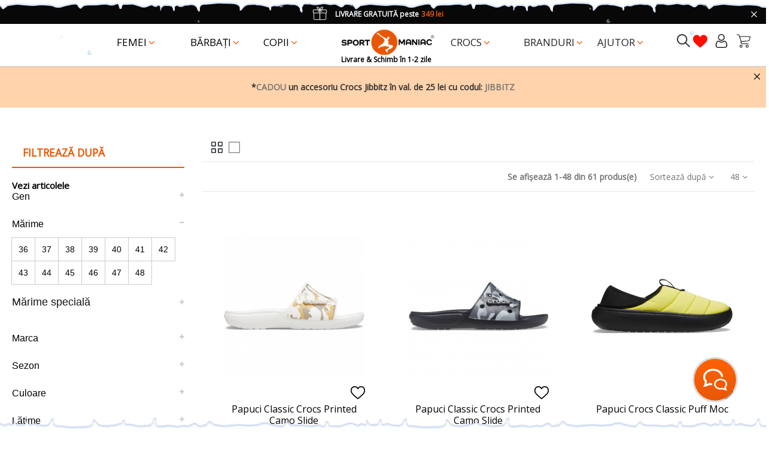

--- FILE ---
content_type: text/html; charset=utf-8
request_url: https://www.sportmaniac.ro/adulti/incaltaminte/papuci
body_size: 53905
content:
<!doctype html>
<html lang="ro">

<head>
    
        
  <meta charset="utf-8">


  <meta http-equiv="x-ua-compatible" content="ie=edge">

<meta name='cookiesplus-added' content='true'><script data-keepinline='true' data-cfasync='false'>let cookiesplusCookieValue=null;if(window.cookiesplus_debug){debugger;}
for(let cookie of document.cookie.split(';')){let[cookieName,value]=cookie.trim().split('=');if(cookieName==='cookiesplus'){cookiesplusCookieValue=decodeURIComponent(value);break;}}
if(cookiesplusCookieValue===null){console.log('%ccookiesplus cookie doesn\'t exist','background: red; color: white');throw new Error('cookiesplus cookie not found');}
try{cookiesplusCookieValue=JSON.parse(cookiesplusCookieValue);}catch(e){console.error('Failed to parse cookiesplus cookie value',e);throw new Error('Invalid cookiesplus cookie value');}
const defaultConsents={'ad_storage':false,'ad_user_data':false,'ad_personalization':false,'analytics_storage':false,'functionality_storage':false,'personalization_storage':false,'security_storage':false,};Object.keys(defaultConsents).forEach(function(key){window[key]=false;});if(cookiesplusCookieValue&&cookiesplusCookieValue.consents){const cookiesplusConsents=Object.keys(cookiesplusCookieValue.consents).filter(v=>v.startsWith('cookiesplus-finality'));cookiesplusConsents.forEach(function(key){const consent_type=cookiesplusCookieValue.consent_mode?.[key]?.consent_type;if(typeof cookiesplusCookieValue.consents!=='undefined'&&typeof cookiesplusCookieValue.consents[key]!=='undefined'&&cookiesplusCookieValue.consents[key]==='on'&&consent_type){Object.entries(consent_type).forEach(([innerKey,value])=>{if(value){window[innerKey]=true;}});}});}
window.dataLayer=window.dataLayer||[];function gtag(){dataLayer.push(arguments);}
gtag('consent','default',{'ad_storage':'denied','ad_user_data':'denied','ad_personalization':'denied','analytics_storage':'denied','functionality_storage':'denied','personalization_storage':'denied','security_storage':'denied','wait_for_update':500});gtag('consent','update',{'ad_storage':window.ad_storage?'granted':'denied','ad_user_data':window.ad_user_data?'granted':'denied','ad_personalization':window.ad_personalization?'granted':'denied','analytics_storage':window.analytics_storage?'granted':'denied','functionality_storage':window.functionality_storage?'granted':'denied','personalization_storage':window.personalization_storage?'granted':'denied','security_storage':window.security_storage?'granted':'denied',});if(cookiesplusCookieValue.consent_mode){if(cookiesplusCookieValue.consent_mode['url_passthrough']!==undefined){gtag('set','url_passthrough',cookiesplusCookieValue.consent_mode['url_passthrough']);}
if(cookiesplusCookieValue.consent_mode['ads_data_redaction']!==undefined){gtag('set','ads_data_redaction',cookiesplusCookieValue.consent_mode['ads_data_redaction']);}}</script><script>
   WebFontConfig = {
        google: { families: ['Open Sans'] }
   };
   (function(d) {
        var wf = d.createElement('script'), s = d.scripts[0];
        wf.src = 'https://ajax.googleapis.com/ajax/libs/webfont/1.6.26/webfont.js';
        wf.async = true;
        s.parentNode.insertBefore(wf, s);
   })(document);
</script>

  

  

  <title>Papuci de casă sau de vară unisex pentru adulți - SportManiac.ro</title>
<script data-keepinline="true">
    var cdcGtmApi = '//www.sportmaniac.ro/module/cdc_googletagmanager/async';
    var ajaxShippingEvent = 0;
    var ajaxPaymentEvent = 0;

/* datalayer */
dataLayer = window.dataLayer || [];
    let cdcDatalayer = {"event":"view_item_list","pageCategory":"category","ecommerce":{"currency":"RON","item_list_id":"cat_844119","item_list_name":"Papuci","items":[{"item_id":"4029_110681","item_name":"Papuci Classic Crocs Printed Camo Slide","item_reference":"CRO-207280-94S-WHTM-669","index":1,"item_brand":"Crocs","item_category":"Adulți","item_category2":"Incalțaminte","item_category3":"Papuci","item_list_id":"cat_844119","item_list_name":"Papuci","item_variant":"45-46 EU - M11 US, Alb - White/Multi","price":"105.79","quantity":1,"google_business_vertical":"retail"},{"item_id":"4029_110665","item_name":"Papuci Classic Crocs Printed Camo Slide","item_reference":"CRO-207280-001-BLCK-663","index":2,"item_brand":"Crocs","item_category":"Adulți","item_category2":"Incalțaminte","item_category3":"Papuci","item_list_id":"cat_844119","item_list_name":"Papuci","item_variant":"Negru - Black, 37-38 EU - M5/W7 US","price":"105.79","quantity":1,"google_business_vertical":"retail"},{"item_id":"6308_139180","item_name":"Papuci Crocs Classic Puff Moc","item_reference":"CRO-210706-77K-CYMU-W7","index":3,"item_brand":"Crocs","item_category":"Adulți","item_category2":"Incalțaminte","item_category3":"Papuci","item_list_id":"cat_844119","item_list_name":"Papuci","item_variant":"37-38 EU - M5/W7 US, Galben - Cyber Yellow/Multi","price":"271.07","quantity":1,"google_business_vertical":"retail"},{"item_id":"5120_123357","item_name":"Papuci Crocs Echo Slide","item_reference":"CRO-208170-1FT-ATMS-W9","index":4,"item_brand":"Crocs","item_category":"Adulți","item_category2":"Incalțaminte","item_category3":"Papuci","item_list_id":"cat_844119","item_list_name":"Papuci","item_variant":"39-40 EU - M7/W9 US, Gri - Atmosphere","price":"221.49","quantity":1,"google_business_vertical":"retail"},{"item_id":"5120_119715","item_name":"Papuci Crocs Echo Slide","item_reference":"CRO-208170-001-BLCK-W8","index":5,"item_brand":"Crocs","item_category":"Adulți","item_category2":"Incalțaminte","item_category3":"Papuci","item_list_id":"cat_844119","item_list_name":"Papuci","item_variant":"Negru - Black, 38-39 EU - M6/W8 US","price":"221.49","quantity":1,"google_business_vertical":"retail"},{"item_id":"5120_136811","item_name":"Papuci Crocs Echo Slide","item_reference":"CRO-208170-1LM-ELPH-W8","index":6,"item_brand":"Crocs","item_category":"Adulți","item_category2":"Incalțaminte","item_category3":"Papuci","item_list_id":"cat_844119","item_list_name":"Papuci","item_variant":"38-39 EU - M6/W8 US, Gri - Elephant","price":"221.49","quantity":1,"google_business_vertical":"retail"},{"item_id":"5344_124459","item_name":"Crocs Classic Cozzzy Sandal","item_reference":"CRO-207446-060-BLKB-W6","index":7,"item_brand":"Crocs","item_category":"Adulți","item_category2":"Incalțaminte","item_category3":"Papuci","item_list_id":"cat_844119","item_list_name":"Papuci","item_variant":"36-37 EU - M4/W6 US, Negru - Black/Black","price":"229.75","quantity":1,"google_business_vertical":"retail"},{"item_id":"4028_130262","item_name":"Papuci Classic Crocs Marbled Slide","item_reference":"CRO-206879-0ES-LGTG-M11","index":8,"item_brand":"Crocs","item_category":"Adulți","item_category2":"Incalțaminte","item_category3":"Papuci","item_list_id":"cat_844119","item_list_name":"Papuci","item_variant":"45-46 EU - M11 US, Gri - Light Grey/Multi","price":"130.58","quantity":1,"google_business_vertical":"retail"},{"item_id":"4028_110661","item_name":"Papuci Classic Crocs Marbled Slide","item_reference":"CRO-206879-6LQ-CPPL-665","index":9,"item_brand":"Crocs","item_category":"Adulți","item_category2":"Incalțaminte","item_category3":"Papuci","item_list_id":"cat_844119","item_list_name":"Papuci","item_variant":"39-40 EU - M7/W9 US, Roz - Candy Pink/Pink Lemonade","price":"130.58","quantity":1,"google_business_vertical":"retail"},{"item_id":"4028_110648","item_name":"Papuci Classic Crocs Marbled Slide","item_reference":"CRO-206879-103-WBLK-664","index":10,"item_brand":"Crocs","item_category":"Adulți","item_category2":"Incalțaminte","item_category3":"Papuci","item_list_id":"cat_844119","item_list_name":"Papuci","item_variant":"38-39 EU - M6/W8 US, Alb - White/Black","price":"130.58","quantity":1,"google_business_vertical":"retail"},{"item_id":"4189_111638","item_name":"Papuci Classic Crocs Out of this World Sandal","item_reference":"CRO-207248-100-WHIT-664","index":11,"item_brand":"Crocs","item_category":"Adulți","item_category2":"Incalțaminte","item_category3":"Papuci","item_list_id":"cat_844119","item_list_name":"Papuci","item_variant":"Alb - White, 38-39 EU - M6/W8 US","price":"114.05","quantity":1,"google_business_vertical":"retail"},{"item_id":"4189_111647","item_name":"Papuci Classic Crocs Out of this World Sandal","item_reference":"CRO-207248-928-MLTW-666","index":12,"item_brand":"Crocs","item_category":"Adulți","item_category2":"Incalțaminte","item_category3":"Papuci","item_list_id":"cat_844119","item_list_name":"Papuci","item_variant":"41-42 EU - M8/W10 US, Multicolor - Multi/White","price":"114.05","quantity":1,"google_business_vertical":"retail"},{"item_id":"5117_124056","item_name":"Papuci Classic Crocs Slide Iconic Crocs Comfort","item_reference":"CRO-206121-6UB-JUIC-W6","index":13,"item_brand":"Crocs","item_category":"Adulți","item_category2":"Incalțaminte","item_category3":"Papuci","item_list_id":"cat_844119","item_list_name":"Papuci","item_variant":"36-37 EU - M4/W6 US, Roz - Juice","price":"114.05","quantity":1,"google_business_vertical":"retail"},{"item_id":"5117_120945","item_name":"Papuci Classic Crocs Slide Iconic Crocs Comfort","item_reference":"CRO-206121-801-CANT-W6","index":14,"item_brand":"Crocs","item_category":"Adulți","item_category2":"Incalțaminte","item_category3":"Papuci","item_list_id":"cat_844119","item_list_name":"Papuci","item_variant":"36-37 EU - M4/W6 US, Portocaliu - Cantaloupe","price":"114.05","quantity":1,"google_business_vertical":"retail"},{"item_id":"5117_120980","item_name":"Papuci Classic Crocs Slide Iconic Crocs Comfort","item_reference":"CRO-206121-6SL-FRCO-M9","index":15,"item_brand":"Crocs","item_category":"Adulți","item_category2":"Incalțaminte","item_category3":"Papuci","item_list_id":"cat_844119","item_list_name":"Papuci","item_variant":"42-43 EU - M9/W11 US, Roz - Fresco","price":"114.05","quantity":1,"google_business_vertical":"retail"},{"item_id":"5117_119476","item_name":"Papuci Classic Crocs Slide Iconic Crocs Comfort","item_reference":"CRO-206121-410-NAVY-W7","index":16,"item_brand":"Crocs","item_category":"Adulți","item_category2":"Incalțaminte","item_category3":"Papuci","item_list_id":"cat_844119","item_list_name":"Papuci","item_variant":"37-38 EU - M5/W7 US, Albastru - Navy","price":"114.05","quantity":1,"google_business_vertical":"retail"},{"item_id":"5117_120934","item_name":"Papuci Classic Crocs Slide Iconic Crocs Comfort","item_reference":"CRO-206121-4SL-DAQA-M13","index":17,"item_brand":"Crocs","item_category":"Adulți","item_category2":"Incalțaminte","item_category3":"Papuci","item_list_id":"cat_844119","item_list_name":"Papuci","item_variant":"48-49 EU - M13 US, Albastru deschis - Digital Aqua","price":"114.05","quantity":1,"google_business_vertical":"retail"},{"item_id":"5117_119890","item_name":"Papuci Classic Crocs Slide Iconic Crocs Comfort","item_reference":"CRO-206121-001-BLCK-W6","index":18,"item_brand":"Crocs","item_category":"Adulți","item_category2":"Incalțaminte","item_category3":"Papuci","item_list_id":"cat_844119","item_list_name":"Papuci","item_variant":"Negru - Black, 36-37 EU - M4/W6 US","price":"114.05","quantity":1,"google_business_vertical":"retail"},{"item_id":"5117_120972","item_name":"Papuci Classic Crocs Slide Iconic Crocs Comfort","item_reference":"CRO-206121-100-WHIT-M11","index":19,"item_brand":"Crocs","item_category":"Adulți","item_category2":"Incalțaminte","item_category3":"Papuci","item_list_id":"cat_844119","item_list_name":"Papuci","item_variant":"45-46 EU - M11 US, Alb - White","price":"114.05","quantity":1,"google_business_vertical":"retail"},{"item_id":"5117_120943","item_name":"Papuci Classic Crocs Slide Iconic Crocs Comfort","item_reference":"CRO-206121-3U3-PIST-M12","index":20,"item_brand":"Crocs","item_category":"Adulți","item_category2":"Incalțaminte","item_category3":"Papuci","item_list_id":"cat_844119","item_list_name":"Papuci","item_variant":"46-47 EU - M12 US, Verde - Pistachio","price":"114.05","quantity":1,"google_business_vertical":"retail"},{"item_id":"5117_120960","item_name":"Papuci Classic Crocs Slide Iconic Crocs Comfort","item_reference":"CRO-206121-4O9-ICEB-M9","index":21,"item_brand":"Crocs","item_category":"Adulți","item_category2":"Incalțaminte","item_category3":"Papuci","item_list_id":"cat_844119","item_list_name":"Papuci","item_variant":"42-43 EU - M9/W11 US, Albastru deschis - Ice Blue","price":"114.05","quantity":1,"google_business_vertical":"retail"},{"item_id":"5117_121000","item_name":"Papuci Classic Crocs Slide Iconic Crocs Comfort","item_reference":"CRO-206121-7C1-LEMO-M9","index":22,"item_brand":"Crocs","item_category":"Adulți","item_category2":"Incalțaminte","item_category3":"Papuci","item_list_id":"cat_844119","item_list_name":"Papuci","item_variant":"42-43 EU - M9/W11 US, Galben - Lemon","price":"114.05","quantity":1,"google_business_vertical":"retail"},{"item_id":"4030_110688","item_name":"Papuci Classic Crocs Tie-Dye Graphic Sandal","item_reference":"CRO-207283-0GU-BLLP-666","index":23,"item_brand":"Crocs","item_category":"Adulți","item_category2":"Incalțaminte","item_category3":"Papuci","item_list_id":"cat_844119","item_list_name":"Papuci","item_variant":"41-42 EU - M8/W10 US, Negru - Black/Lime Punch","price":"114.05","quantity":1,"google_business_vertical":"retail"},{"item_id":"4036_110720","item_name":"Papuci Classic Crocs Tropical Sandal","item_reference":"CRO-207183-94S-WHTM-666","index":24,"item_brand":"Crocs","item_category":"Adulți","item_category2":"Incalțaminte","item_category3":"Papuci","item_list_id":"cat_844119","item_list_name":"Papuci","item_variant":"41-42 EU - M8/W10 US, Alb - White/Multi","price":"102.64","quantity":1,"google_business_vertical":"retail"},{"item_id":"4051_110813","item_name":"Papuci CocaCola X Classic Crocs 90s Slide","item_reference":"CRO-207216-94S-WHTM-671","index":25,"item_brand":"Crocs","item_category":"Adulți","item_category2":"Incalțaminte","item_category3":"Papuci","item_list_id":"cat_844119","item_list_name":"Papuci","item_variant":"48-49 EU - M13 US, Alb - White/Multi","price":"114.05","quantity":1,"google_business_vertical":"retail"},{"item_id":"3374_107033","item_name":"Papuci Crocs Bayaband Slide","item_reference":"CRO-205392-066-BLWH-662","index":26,"item_brand":"Crocs","item_category":"Adulți","item_category2":"Incalțaminte","item_category3":"Papuci","item_list_id":"cat_844119","item_list_name":"Papuci","item_variant":"36-37 EU - M4/W6 US, Negru - Black/White","price":"130.58","quantity":1,"google_business_vertical":"retail"},{"item_id":"5187_121558","item_name":"Papuci Crocs Classic Crocs Meta Scape Slide","item_reference":"CRO-208471-0C4-BLML-W6","index":27,"item_brand":"Crocs","item_category":"Adulți","item_category2":"Incalțaminte","item_category3":"Papuci","item_list_id":"cat_844119","item_list_name":"Papuci","item_variant":"36-37 EU - M4/W6 US, Negru - Black/Multi","price":"130.58","quantity":1,"google_business_vertical":"retail"},{"item_id":"3623_108533","item_name":"Papuci Crocs Classic Crocs Sandal","item_reference":"CRO-206761-518-NPUR-664","index":28,"item_brand":"Crocs","item_category":"Adulți","item_category2":"Incalțaminte","item_category3":"Papuci","item_list_id":"cat_844119","item_list_name":"Papuci","item_variant":"Mov - Neon Purple, 38-39 EU - M6/W8 US","price":"130.58","quantity":1,"google_business_vertical":"retail"},{"item_id":"3623_108566","item_name":"Papuci Crocs Classic Crocs Sandal","item_reference":"CRO-206761-3U4-LMZS-667","index":29,"item_brand":"Crocs","item_category":"Adulți","item_category2":"Incalțaminte","item_category3":"Papuci","item_list_id":"cat_844119","item_list_name":"Papuci","item_variant":"42-43 EU - M9/W11 US, Galben - Lime Zest","price":"130.58","quantity":1,"google_business_vertical":"retail"},{"item_id":"3623_123900","item_name":"Papuci Crocs Classic Crocs Sandal","item_reference":"CRO-206761-6SV-FSIA-W9","index":30,"item_brand":"Crocs","item_category":"Adulți","item_category2":"Incalțaminte","item_category3":"Papuci","item_list_id":"cat_844119","item_list_name":"Papuci","item_variant":"39-40 EU - M7/W9 US, Roz - Fuchsia Fun","price":"130.58","quantity":1,"google_business_vertical":"retail"}]}};
    dataLayer.push(cdcDatalayer);

/* call to GTM Tag */
(function(w,d,s,l,i){w[l]=w[l]||[];w[l].push({'gtm.start':
new Date().getTime(),event:'gtm.js'});var f=d.getElementsByTagName(s)[0],
j=d.createElement(s),dl=l!='dataLayer'?'&l='+l:'';j.async=true;j.src=
'https://www.googletagmanager.com/gtm.js?id='+i+dl;f.parentNode.insertBefore(j,f);
})(window,document,'script','dataLayer','GTM-577C2X');

/* async call to avoid cache system for dynamic data */
var cdcgtmreq = new XMLHttpRequest();
cdcgtmreq.onreadystatechange = function() {
    if (cdcgtmreq.readyState == XMLHttpRequest.DONE ) {
        if (cdcgtmreq.status == 200) {
          	var datalayerJs = cdcgtmreq.responseText;
            try {
                var datalayerObj = JSON.parse(datalayerJs);
                dataLayer = dataLayer || [];
                dataLayer.push(datalayerObj);
            } catch(e) {
               console.log("[CDCGTM] error while parsing json");
            }

                    }
        dataLayer.push({
          'event': 'datalayer_ready'
        });
    }
};
cdcgtmreq.open("GET", "//www.sportmaniac.ro/module/cdc_googletagmanager/async?action=user" /*+ "?" + new Date().getTime()*/, true);
cdcgtmreq.setRequestHeader('X-Requested-With', 'XMLHttpRequest');
cdcgtmreq.send();
</script>
  
    
  
  <meta name="description" content="Alege din sute de modele de papuci colorați, confortabili, de marcă, la prețuri mici, esențiali pe timp de vară, unisex pentru adulți ✓ Livrare în 24/48h ✓ Schimb în 24/48h">
  <meta name="keywords" content="">
    

    
        


            


                
                    
                        
                    
                


                


                


            


                


                


                


            


                


                


                
                    
                        <link rel="next" href="https://www.sportmaniac.ro/adulti/incaltaminte/papuci?page=2">

                    
                


            
            
    

  
      


    <meta property="og:title" content="Papuci de casă sau de vară unisex pentru adulți - SportManiac.ro"/>
    <meta property="og:url" content="https://www.sportmaniac.ro/adulti/incaltaminte/papuci"/>
    <meta property="og:site_name" content="SportManiac"/>
    <meta property="og:description" content="Alege din sute de modele de papuci colorați, confortabili, de marcă, la prețuri mici, esențiali pe timp de vară, unisex pentru adulți ✓ Livrare în 24/48h ✓ Schimb în 24/48h">
    <meta property="og:type" content="website">

    
            
          <meta property="og:image" content="https://www.sportmaniac.ro/img/meridian-europesrl-logo-1647519391.jpg" />
    
        



      <meta name="viewport" content="initial-scale=1,user-scalable=no,maximum-scale=1,width=device-width">
  

  <link rel="icon" type="image/vnd.microsoft.icon" href="/img/favicon.ico?1655291201">
  <link rel="shortcut icon" type="image/x-icon" href="/img/favicon.ico?1655291201">
    

 

<script defer src='https://attr-2p.com/9c951a7c0/clc/1.js'></script>

    <link rel="stylesheet" href="https://www.sportmaniac.ro/themes/warehouse/assets/cache/theme-180b724393.css" type="text/css" media="all">


<link rel="preload" as="font" href="/themes/warehouse/assets/css/font-awesome/fonts/fontawesome-webfont.woff?v=4.7.0" type="font/woff" crossorigin="anonymous">
<link rel="preload" as="font" href="/themes/warehouse/assets/css/font-awesome/fonts/fontawesome-webfont.woff2?v=4.7.0" type="font/woff2" crossorigin="anonymous">
<link rel="preload stylesheet"  as="style" href="/themes/warehouse/assets/css/font-awesome/css/font-awesome-preload.css" type="text/css" crossorigin="anonymous">

<link rel="preload stylesheet" as="style" href="https://www.sportmaniac.ro/owlcarousel/dist/assets/owl.carousel.min.css" type="text/css" crossorigin="anonymous">
<link rel="preload stylesheet" as="style" href="https://www.sportmaniac.ro/owlcarousel/dist/assets/owl.theme.default.min.css" type="text/css" crossorigin="anonymous">
       

  






  <script>

    
    var ASPath = "\/modules\/pm_advancedsearch4\/";

    
    var ASSearchUrl = "https:\/\/www.sportmaniac.ro\/module\/pm_advancedsearch4\/advancedsearch4";

    
    var C_P_CMS_PAGE = 0;

    
    var C_P_CONSENT_DOWNLOAD = "https:\/\/www.sportmaniac.ro\/module\/cookiesplus\/front";

    
    var C_P_COOKIE_CONFIG = {"1":{"cookies":[{"name":"cookiesplus"},{"name":"PHP_SESSID"},{"name":"PrestaShop-#"}]},"2":{"cookies":[{"name":"crisp-client*"},{"name":"gp_d"},{"name":"gp_s"}],"consent_type":{"functionality_storage":"true","security_storage":"true"},"firingEvent":""},"3":{"cookies":[{"name":"gp_e"},{"name":"r\/collect"},{"name":"tt_appInfo"},{"name":"tt_pixel_session_index"},{"name":"tt_sessionId"},{"name":"_ga"},{"name":"_gat"},{"name":"_gid"}],"consent_type":{"analytics_storage":"true","personalization_storage":"true"},"firingEvent":""},"4":{"cookies":[{"name":"glm_usr "},{"name":"glm_usr_tmp"},{"name":"_dpstore%3Adouaparale_"},{"name":"_fbp"},{"name":"_nss"},{"name":"_ttp "},{"name":"_ttp"},{"name":"_tt_enable_cookie"},{"name":"__twoAttr_"}],"consent_type":{"ad_storage":"true","ad_user_data":"true","ad_personalization":"true"},"firingEvent":""}};

    
    var C_P_COOKIE_VALUE = "{}";

    
    var C_P_DATE = "2026-01-17 21:03:59";

    
    var C_P_DISPLAY_AGAIN = 0;

    
    var C_P_DOMAIN = ".sportmaniac.ro";

    
    var C_P_EXPIRY = 365;

    
    var C_P_FINALITIES_COUNT = 4;

    
    var C_P_NOT_AVAILABLE_OUTSIDE_EU = 1;

    
    var C_P_OVERLAY = "0";

    
    var C_P_OVERLAY_OPACITY = "0.2";

    
    var C_P_REFRESH = 0;

    
    var NPRO_AJAX_URL = {"ajax_url":"https:\/\/www.sportmaniac.ro\/module\/newsletterpro\/ajax"};

    
    var NewsletterProAppStorage = {"ajax_url":"https:\/\/www.sportmaniac.ro\/module\/newsletterpro\/ajax","config":{"CROSS_TYPE_CLASS":"np-icon-cross_1"},"subscription_tpl_loader_better":true,"subscription_tpl":{"id":5,"load_file":null,"subscription_template_front_info":{"body_width":"100%","body_min_width":0,"body_max_width":1280,"body_top":100,"show_on_pages":"index","cookie_lifetime":10,"start_timer":20,"when_to_show":0,"bool_show_on_page":0,"popup_show_cookie":true,"display_popup":false,"close_forever":false},"configuration":{"CROSS_TYPE_CLASS":"np-icon-cross_1"}},"subscription_tpl_render":"<div class=\"popup-background-image\"><img src=\"https:\/\/www.sportmaniac.ro\/img\/popup.png\" \/><\/div>\n<div class=\"pqnp-popup-box\" style=\"background: url('\/modules\/newsletterpro\/views\/img\/front_subscription\/popup.jpg') bottom left no-repeat;\"><form id=\"pqnp-pupup-form\" method=\"POST\">\n<h1 class=\"pqnp-popup-title\">Program de fidelitate<\/h1>\n<div class=\"carousel_newsletter\">\n<h5 class=\"pqnp-popup-title-small\"><a href=\"https:\/\/www.sportmaniac.ro\/content\/program-de-fidelizare.html\" class=\" star-newsletter\"><span class=\"percent-newsletter\">-3%<\/span> <span class=\"txt-newsletter\">la prima comand\u0103<\/span>*<\/a><\/h5>\n<h5 class=\"pqnp-popup-title-small\"><a href=\"https:\/\/www.sportmaniac.ro\/content\/program-de-fidelizare.html\" class=\" star-newsletter\"><span class=\"percent-newsletter\">-5%<\/span><span class=\"txt-newsletter\"> la a doua comand\u0103<\/span> *<\/a><\/h5>\n<h5 class=\"pqnp-popup-title-small\"><a href=\"https:\/\/www.sportmaniac.ro\/content\/program-de-fidelizare.html\" class=\" star-newsletter\"><span class=\"percent-newsletter\">-10%<\/span><span class=\"txt-newsletter\"> la ziua ta de na\u0219tere<\/span>*<\/a><\/h5>\n<\/div>\n<div class=\"pqnp-popup-form-group pqnp-popup-row\">\n<div class=\"pqnp-popup-col-sm-6 pqnp-popup-col-xs-12\"><label for=\"pqnp-popup-email\">Email Address<sup>*<\/sup><\/label> <input id=\"pqnp-popup-email\" class=\"pqnp-popup-form-control\" type=\"text\" name=\"email\" placeholder=\"Adresa de email\" \/><\/div>\n<div class=\"pqnp-popup-col-sm-6 pqnp-popup-col-xs-12 pqnp-popup-xs-form-group\"><\/div>\n<\/div>\n<div class=\"pqnp-popup-form-group pqnp-popup-row\">\n<div class=\"pqnp-popup-col-sm-6 pqnp-popup-col-xs-12 pqnp-popup-xs-form-group\"><label for=\"pqnp-popup-firstname\">First Name<\/label> <input id=\"pqnp-popup-firstname\" class=\"pqnp-popup-form-control\" type=\"text\" name=\"firstname\" placeholder=\"Prenume\" value=\"\" \/><\/div>\n <\/div>\n\n<div class=\"pqnp-popup-form-group pqnp-popup-row\">\n<div class=\"pqnp-popup-col-sm-4 pqnp-popup-col-xs-12\"><label for=\"pqnp-popup-birthday-day\"><\/label><select id=\"pqnp-popup-birthday-day\" class=\"pqnp-popup-form-control\" name=\"birthday_day\">\n<option value=\"0\">Ziua na\u0219terii<\/option>\n<option value=\"1\" >1<\/option>\n<option value=\"2\" >2<\/option>\n<option value=\"3\" >3<\/option>\n<option value=\"4\" >4<\/option>\n<option value=\"5\" >5<\/option>\n<option value=\"6\" >6<\/option>\n<option value=\"7\" >7<\/option>\n<option value=\"8\" >8<\/option>\n<option value=\"9\" >9<\/option>\n<option value=\"10\" >10<\/option>\n<option value=\"11\" >11<\/option>\n<option value=\"12\" >12<\/option>\n<option value=\"13\" >13<\/option>\n<option value=\"14\" >14<\/option>\n<option value=\"15\" >15<\/option>\n<option value=\"16\" >16<\/option>\n<option value=\"17\" >17<\/option>\n<option value=\"18\" >18<\/option>\n<option value=\"19\" >19<\/option>\n<option value=\"20\" >20<\/option>\n<option value=\"21\" >21<\/option>\n<option value=\"22\" >22<\/option>\n<option value=\"23\" >23<\/option>\n<option value=\"24\" >24<\/option>\n<option value=\"25\" >25<\/option>\n<option value=\"26\" >26<\/option>\n<option value=\"27\" >27<\/option>\n<option value=\"28\" >28<\/option>\n<option value=\"29\" >29<\/option>\n<option value=\"30\" >30<\/option>\n<option value=\"31\" >31<\/option><\/select><\/div>\n<div class=\"pqnp-popup-col-sm-4 pqnp-popup-col-xs-12\"><label for=\"pqnp-popup-birthday-month\"><\/label><select id=\"pqnp-popup-birthday-month\" class=\"pqnp-popup-form-control\" name=\"birthday_month\">\n<option value=\"0\">Luna na\u0219terii<\/option>\n<option value=\"01\" >Ianuarie<\/option>\n<option value=\"02\" >Februarie<\/option>\n<option value=\"03\" >Martie<\/option>\n<option value=\"04\" >Aprilie<\/option>\n<option value=\"05\" >Mai<\/option>\n<option value=\"06\" >Iunie<\/option>\n<option value=\"07\" >Iulie<\/option>\n<option value=\"08\" >August<\/option>\n<option value=\"09\" >Septembrie<\/option>\n<option value=\"10\" >Octombrie<\/option>\n<option value=\"11\" >Noiembrie<\/option>\n<option value=\"12\" >Decembrie<\/option><\/select><\/div>\n<div class=\"pqnp-popup-col-sm-4 pqnp-popup-col-xs-12\"><label for=\"pqnp-popup-birthday-year\"><\/label><select id=\"pqnp-popup-birthday-year\" class=\"pqnp-popup-form-control\" name=\"birthday_year\">\n<option value=\"2000\">1889<\/option>\n<option value=\"2026\" >2026<\/option>\n<option value=\"2025\" >2025<\/option>\n<option value=\"2024\" >2024<\/option>\n<option value=\"2023\" >2023<\/option>\n<option value=\"2022\" >2022<\/option>\n<option value=\"2021\" >2021<\/option>\n<option value=\"2020\" >2020<\/option>\n<option value=\"2019\" >2019<\/option>\n<option value=\"2018\" >2018<\/option>\n<option value=\"2017\" >2017<\/option>\n<option value=\"2016\" >2016<\/option>\n<option value=\"2015\" >2015<\/option>\n<option value=\"2014\" >2014<\/option>\n<option value=\"2013\" >2013<\/option>\n<option value=\"2012\" >2012<\/option>\n<option value=\"2011\" >2011<\/option>\n<option value=\"2010\" >2010<\/option>\n<option value=\"2009\" >2009<\/option>\n<option value=\"2008\" >2008<\/option>\n<option value=\"2007\" >2007<\/option>\n<option value=\"2006\" >2006<\/option>\n<option value=\"2005\" >2005<\/option>\n<option value=\"2004\" >2004<\/option>\n<option value=\"2003\" >2003<\/option>\n<option value=\"2002\" >2002<\/option>\n<option value=\"2001\" >2001<\/option>\n<option value=\"2000\" >2000<\/option>\n<option value=\"1999\" >1999<\/option>\n<option value=\"1998\" >1998<\/option>\n<option value=\"1997\" >1997<\/option>\n<option value=\"1996\" >1996<\/option>\n<option value=\"1995\" >1995<\/option>\n<option value=\"1994\" >1994<\/option>\n<option value=\"1993\" >1993<\/option>\n<option value=\"1992\" >1992<\/option>\n<option value=\"1991\" >1991<\/option>\n<option value=\"1990\" >1990<\/option>\n<option value=\"1989\" >1989<\/option>\n<option value=\"1988\" >1988<\/option>\n<option value=\"1987\" >1987<\/option>\n<option value=\"1986\" >1986<\/option>\n<option value=\"1985\" >1985<\/option>\n<option value=\"1984\" >1984<\/option>\n<option value=\"1983\" >1983<\/option>\n<option value=\"1982\" >1982<\/option>\n<option value=\"1981\" >1981<\/option>\n<option value=\"1980\" >1980<\/option>\n<option value=\"1979\" >1979<\/option>\n<option value=\"1978\" >1978<\/option>\n<option value=\"1977\" >1977<\/option>\n<option value=\"1976\" >1976<\/option>\n<option value=\"1975\" >1975<\/option>\n<option value=\"1974\" >1974<\/option>\n<option value=\"1973\" >1973<\/option>\n<option value=\"1972\" >1972<\/option>\n<option value=\"1971\" >1971<\/option>\n<option value=\"1970\" >1970<\/option>\n<option value=\"1969\" >1969<\/option>\n<option value=\"1968\" >1968<\/option>\n<option value=\"1967\" >1967<\/option>\n<option value=\"1966\" >1966<\/option>\n<option value=\"1965\" >1965<\/option>\n<option value=\"1964\" >1964<\/option>\n<option value=\"1963\" >1963<\/option>\n<option value=\"1962\" >1962<\/option>\n<option value=\"1961\" >1961<\/option>\n<option value=\"1960\" >1960<\/option>\n<option value=\"1959\" >1959<\/option>\n<option value=\"1958\" >1958<\/option>\n<option value=\"1957\" >1957<\/option>\n<option value=\"1956\" >1956<\/option>\n<option value=\"1955\" >1955<\/option>\n<option value=\"1954\" >1954<\/option>\n<option value=\"1953\" >1953<\/option>\n<option value=\"1952\" >1952<\/option>\n<option value=\"1951\" >1951<\/option>\n<option value=\"1950\" >1950<\/option>\n<option value=\"1949\" >1949<\/option>\n<option value=\"1948\" >1948<\/option>\n<option value=\"1947\" >1947<\/option>\n<option value=\"1946\" >1946<\/option>\n<option value=\"1945\" >1945<\/option>\n<option value=\"1944\" >1944<\/option>\n<option value=\"1943\" >1943<\/option>\n<option value=\"1942\" >1942<\/option>\n<option value=\"1941\" >1941<\/option>\n<option value=\"1940\" >1940<\/option>\n<option value=\"1939\" >1939<\/option>\n<option value=\"1938\" >1938<\/option>\n<option value=\"1937\" >1937<\/option>\n<option value=\"1936\" >1936<\/option>\n<option value=\"1935\" >1935<\/option>\n<option value=\"1934\" >1934<\/option>\n<option value=\"1933\" >1933<\/option>\n<option value=\"1932\" >1932<\/option>\n<option value=\"1931\" >1931<\/option>\n<option value=\"1930\" >1930<\/option>\n<option value=\"1929\" >1929<\/option>\n<option value=\"1928\" >1928<\/option>\n<option value=\"1927\" >1927<\/option>\n<option value=\"1926\" >1926<\/option>\n<option value=\"1925\" >1925<\/option>\n<option value=\"1924\" >1924<\/option>\n<option value=\"1923\" >1923<\/option>\n<option value=\"1922\" >1922<\/option>\n<option value=\"1921\" >1921<\/option>\n<option value=\"1920\" >1920<\/option>\n<option value=\"1919\" >1919<\/option>\n<option value=\"1918\" >1918<\/option>\n<option value=\"1917\" >1917<\/option>\n<option value=\"1916\" >1916<\/option>\n<option value=\"1915\" >1915<\/option>\n<option value=\"1914\" >1914<\/option>\n<option value=\"1913\" >1913<\/option>\n<option value=\"1912\" >1912<\/option>\n<option value=\"1911\" >1911<\/option>\n<option value=\"1910\" >1910<\/option>\n<option value=\"1909\" >1909<\/option>\n<option value=\"1908\" >1908<\/option>\n<option value=\"1907\" >1907<\/option>\n<option value=\"1906\" >1906<\/option>\n<option value=\"1905\" >1905<\/option>\n<option value=\"1904\" >1904<\/option>\n<option value=\"1903\" >1903<\/option>\n<option value=\"1902\" >1902<\/option>\n<option value=\"1901\" >1901<\/option>\n<option value=\"1900\" >1900<\/option><\/select><\/div>\n<\/div>\n \n<div class=\"pqnp-popup-form-group pqnp-popup-row\">\n<div class=\"pqnp-popup-col-sm-12\"><span class=\"pqnp-custom-checkbox\"> <label> <input id=\"pqnp-popup-terms-and-conditions\" type=\"checkbox\" name=\"terms_and_conditions\" value=\"1\" \/> <span><i class=\"pqnp-icon-checkbox-checked pqnp-checkbox-checked\"><\/i><\/span> <span>Sunt de acord cu <a href=\"https:\/\/www.sportmaniac.ro\/content\/politica-de-confidentialitate.html\" class=\"pqnp-popup-button-link\" target=\"_blank\">Politica de Confiden\u021bialitate<\/a>.<\/span> <\/label> <\/span><\/div>\n<\/div>\n<div id=\"pqnp-popup-error\" class=\"pqnp-popup-alert pqnp-popup-alert-danger pqnp-popup-error\" style=\"display: none;\"><\/div>\n<div id=\"pqnp-popup-success\" class=\"pqnp-popup-alert pqnp-popup-alert-success pqnp-popup-success\" style=\"display: none;\"><\/div>\n<div class=\"pqnp-popup-form-group pqnp-popup-row\">\n<div class=\"pqnp-popup-col-sm-6 pqnp-popup-col-xs-12 pqnp-popup-xs-form-group\"><a href=\"javascript:{}\" id=\"pqnp-popup-subscribe\" class=\"pqnp-popup-button pqnp-popup-button-primary pqnp-submit-newsletterpro-subscribe\">Aboneaz\u0103-te<\/a><\/div>\n<div class=\"pqnp-popup-col-sm-6 pqnp-popup-col-xs-12\"><a href=\"javascript:{}\" id=\"pqnp-popup-unsubscribe\" class=\"pqnp-popup-button pqnp-popup-button-danger pqnp-submit-newsletterpro-unsubscribe\">Unsubscribe<\/a><\/div>\n<\/div>\n<div class=\"pqnp-popup-row\">\n<div class=\"pqnp-popup-col-sm-8\"><a href=\"javascript:{}\" id=\"pqnp-popup-destroy\" class=\"pqnp-popup-button-link pqnp-popup-button-sm-link pqnp-popup-button-link-dark\">Don't show me this popup again.<\/a><\/div>\n<div class=\"pqnp-popup-col-sm-4 pqnp-popup-text-right\">\n<div id=\"pqnp-popup-close-timeout\" class=\"pqnp-close-timeout pqnp-popup-text-sm\" style=\"display: none;\"><\/div>\n<\/div>\n<\/div>\n<\/form><\/div>"};

    
    var NewsletterProAppTranslate = {"global":[],"ajax":{"Oops, an error has occurred.":"Oops, an error has occurred.","Error: The AJAX response is not JSON type.":"Error: The AJAX response is not JSON type."},"popup":{"Oops, an error has occurred.":"Oops, an error has occurred.","close in %s seconds":"close in %s seconds"}};

    
    var NewsletterPro_Data = {"ajax_url":"https:\/\/www.sportmaniac.ro\/module\/newsletterpro\/ajax","isPS17":true,"psVersion":"1.7","configuration":{"CROSS_TYPE_CLASS":"np-icon-cross_1"}};

    
    var PS_COOKIE_SAMESITE = "Lax";

    
    var PS_COOKIE_SECURE = 1;

    
    var as4_orderBySalesAsc = "Sales: Lower first";

    
    var as4_orderBySalesDesc = "Sales: Highest first";

    
    var btPixel = {"btnAddToWishlist":"an_wishlist-btn-product","btnOrder":".cart-buttons .btn-primary","tagContent":{"sPixel":"749833608387454","aDynTags":{"content_type":{"label":"content_type","value":"product"},"content_ids":{"label":"content_ids","value":"['1393','1402','3374','3617','3618','4029','4030','1392','2034','2514','2605','2649','3292','3294','4036','4051','4052','2878','4027','4189','3623','4028','4053','4638','5117','5120','5174','5177','5187','5189','5206','5209','5224','5322','5344','5410','5556','5614','5783','5785','5810','5835','6040','6042','5204','6083','6102','6258']"},"value":{"label":"value","value":null},"content_name":{"label":"content_name","value":"Papuci"},"content_category":{"label":"content_category","value":"Adul\u021bi > \u00cenc\u0103l\u021b\u0103minte > Papuci"}},"sCR":"\n","aTrackingType":{"label":"tracking_type","value":"ViewCategory"},"sJsObjName":"oPixelFacebook"},"pixel_id":"749833608387454","bUseConsent":"0","iConsentConsentLvl":0,"bConsentHtmlElement":"","bConsentHtmlElementSecond":"","bUseAxeption":"0","token":"4226ceffa25afa22e7de1e67d73fcb05","ajaxUrl":"https:\/\/www.sportmaniac.ro\/module\/facebookproductad\/ajax","external_id":0,"useAdvancedMatching":true,"advancedMatchingData":false,"eventId":690,"fbdaSeparator":"v","pixelCurrency":"RON","comboExport":"0","prefix":"","prefixLang":"","useConversionApi":"1","useApiForPageView":"0"};

    
    var codwfeeplus_codproductid = "5098";

    
    var codwfeeplus_codproductreference = "COD";

    
    var codwfeeplus_is17 = true;

    
    var dm_hash = "3GU8JRP1F";

    
    var dm_mode = 0;

    
    var iqitTheme = {"rm_sticky":"down","rm_breakpoint":0,"op_preloader":"0","cart_style":"side","cart_confirmation":"modal","h_layout":"4","f_fixed":"","f_layout":"1","h_absolute":"0","h_sticky":"0","hw_width":"inherit","hm_submenu_width":"fullwidth-background","h_search_type":"box","pl_lazyload":true,"pl_infinity":false,"pl_rollover":true,"pl_crsl_autoplay":false,"pl_slider_ld":3,"pl_slider_d":3,"pl_slider_t":2,"pl_slider_p":2,"pp_thumbs":"bottom","pp_zoom":"inner","pp_image_layout":"carousel","pp_tabs":"tabh","pl_grid_qty":false};

    
    var iqitcompare = {"nbProducts":0};

    
    var iqitmegamenu = {"sticky":"false","containerSelector":"#wrapper > .container"};

    
    var iqitpopup = {"time":1,"name":"iqitpopup_31966","delay":2500};

    
    var prestashop = {"cart":{"products":[],"totals":{"total":{"type":"total","label":"Total","amount":0,"value":"0,00\u00a0lei"},"total_including_tax":{"type":"total","label":"Total (cu taxe)","amount":0,"value":"0,00\u00a0lei"},"total_excluding_tax":{"type":"total","label":"Total (fara TVA)","amount":0,"value":"0,00\u00a0lei"}},"subtotals":{"products":{"type":"products","label":"Subtotal","amount":0,"value":"0,00\u00a0lei"},"discounts":null,"shipping":{"type":"shipping","label":"Livrare","amount":0,"value":""},"tax":null},"products_count":0,"summary_string":"0 articole","vouchers":{"allowed":1,"added":[]},"discounts":[{"id_cart_rule":"48228","id_customer":"0","date_from":"2024-08-20 08:00:00","date_to":"2026-09-20 08:00:00","description":"Reducere promo\u021bional\u0103:","quantity":"9999997","quantity_per_user":"10000000","priority":"1","partial_use":"0","code":"GLS","minimum_amount":"300.000000","minimum_amount_tax":"1","minimum_amount_currency":"1","minimum_amount_shipping":"0","country_restriction":"0","carrier_restriction":"0","group_restriction":"0","cart_rule_restriction":"1","product_restriction":"0","shop_restriction":"0","free_shipping":"0","reduction_percent":"0.00","reduction_amount":"50.000000","reduction_tax":"1","reduction_currency":"1","reduction_product":"0","reduction_exclude_special":"0","gift_product":"0","gift_product_attribute":"0","highlight":"1","active":"1","date_add":"2024-08-20 08:39:03","date_upd":"2024-12-13 15:17:18","id_lang":"2","name":"GLS","quantity_for_user":10000000},{"id_cart_rule":"25707","id_customer":"0","date_from":"2023-10-05 08:00:00","date_to":"2028-11-05 08:00:00","description":"Reducere promo: AUTOCOMPLETE","quantity":"99993","quantity_per_user":"1000","priority":"1","partial_use":"0","code":"CASHCLUB10","minimum_amount":"0.000000","minimum_amount_tax":"0","minimum_amount_currency":"1","minimum_amount_shipping":"0","country_restriction":"0","carrier_restriction":"0","group_restriction":"0","cart_rule_restriction":"1","product_restriction":"1","shop_restriction":"0","free_shipping":"0","reduction_percent":"10.00","reduction_amount":"0.000000","reduction_tax":"0","reduction_currency":"1","reduction_product":"-2","reduction_exclude_special":"0","gift_product":"0","gift_product_attribute":"0","highlight":"1","active":"1","date_add":"2023-10-05 08:48:38","date_upd":"2026-01-08 09:33:36","id_lang":"2","name":"CASHCLUB10","quantity_for_user":1000},{"id_cart_rule":"630","id_customer":"0","date_from":"2022-08-05 15:36:24","date_to":"2072-07-23 14:36:24","description":"","quantity":"8999990","quantity_per_user":"9999999","priority":"1","partial_use":"0","code":"SC5407P74","minimum_amount":"1.000000","minimum_amount_tax":"0","minimum_amount_currency":"1","minimum_amount_shipping":"0","country_restriction":"0","carrier_restriction":"0","group_restriction":"0","cart_rule_restriction":"1","product_restriction":"0","shop_restriction":"0","free_shipping":"0","reduction_percent":"5.00","reduction_amount":"0.000000","reduction_tax":"1","reduction_currency":"1","reduction_product":"0","reduction_exclude_special":"0","gift_product":"0","gift_product_attribute":"0","highlight":"1","active":"1","date_add":"2022-08-05 15:36:24","date_upd":"2024-10-01 13:36:40","id_lang":"2","name":"5% voucher","quantity_for_user":9999999}],"minimalPurchase":0,"minimalPurchaseRequired":""},"currency":{"name":"Leu rom\u00e2nesc","iso_code":"RON","iso_code_num":"946","sign":"lei"},"customer":{"lastname":"","firstname":"","email":"","birthday":"0000-00-00","newsletter":"0","newsletter_date_add":"0000-00-00 00:00:00","optin":"0","website":null,"company":null,"siret":null,"ape":null,"is_logged":false,"gender":{"type":null,"name":null},"addresses":[]},"language":{"name":"Rom\u00e2n\u0103 (Romanian)","iso_code":"ro","locale":"ro-RO","language_code":"ro-ro","is_rtl":"0","date_format_lite":"Y-m-d","date_format_full":"Y-m-d H:i:s","id":2},"page":{"title":"","canonical":"https:\/\/www.sportmaniac.ro\/adulti\/incaltaminte\/papuci","meta":{"title":"Papuci de cas\u0103 sau de var\u0103 unisex pentru adul\u021bi - SportManiac.ro","description":"Alege din sute de modele de papuci colora\u021bi, confortabili, de marc\u0103, la pre\u021buri mici, esen\u021biali pe timp de var\u0103, unisex pentru adul\u021bi \u2713 Livrare \u00een 24\/48h \u2713 Schimb \u00een 24\/48h","keywords":"","robots":"index"},"page_name":"category","body_classes":{"lang-ro":true,"lang-rtl":false,"country-RO":true,"currency-RON":true,"layout-left-column":true,"page-category":true,"tax-display-enabled":true,"category-id-844119":true,"category-Papuci":true,"category-id-parent-577267":true,"category-depth-level-4":true},"admin_notifications":[]},"shop":{"name":"SportManiac","logo":"https:\/\/www.sportmaniac.ro\/img\/meridian-europesrl-logo-1647519391.jpg","stores_icon":"https:\/\/www.sportmaniac.ro\/img\/logo_stores.png","favicon":"\/img\/favicon.ico"},"urls":{"base_url":"https:\/\/www.sportmaniac.ro\/","current_url":"https:\/\/www.sportmaniac.ro\/adulti\/incaltaminte\/papuci","shop_domain_url":"https:\/\/www.sportmaniac.ro","img_ps_url":"https:\/\/www.sportmaniac.ro\/img\/","img_cat_url":"https:\/\/www.sportmaniac.ro\/img\/c\/","img_lang_url":"https:\/\/www.sportmaniac.ro\/img\/l\/","img_prod_url":"https:\/\/www.sportmaniac.ro\/img\/p\/","img_manu_url":"https:\/\/www.sportmaniac.ro\/img\/m\/","img_sup_url":"https:\/\/www.sportmaniac.ro\/img\/su\/","img_ship_url":"https:\/\/www.sportmaniac.ro\/img\/s\/","img_store_url":"https:\/\/www.sportmaniac.ro\/img\/st\/","img_col_url":"https:\/\/www.sportmaniac.ro\/img\/co\/","img_url":"https:\/\/www.sportmaniac.ro\/themes\/warehouse\/assets\/img\/","css_url":"https:\/\/www.sportmaniac.ro\/themes\/warehouse\/assets\/css\/","js_url":"https:\/\/www.sportmaniac.ro\/themes\/warehouse\/assets\/js\/","pic_url":"https:\/\/www.sportmaniac.ro\/upload\/","pages":{"address":"https:\/\/www.sportmaniac.ro\/adresa","addresses":"https:\/\/www.sportmaniac.ro\/adrese","authentication":"https:\/\/www.sportmaniac.ro\/login","cart":"https:\/\/www.sportmaniac.ro\/cart","category":"https:\/\/www.sportmaniac.ro\/index.php?controller=category","cms":"https:\/\/www.sportmaniac.ro\/index.php?controller=cms","contact":"https:\/\/www.sportmaniac.ro\/contact","discount":"https:\/\/www.sportmaniac.ro\/reducere","guest_tracking":"https:\/\/www.sportmaniac.ro\/urmarire-pentru-oaspeti","history":"https:\/\/www.sportmaniac.ro\/istoric-comenzi","identity":"https:\/\/www.sportmaniac.ro\/identitate","index":"https:\/\/www.sportmaniac.ro\/","my_account":"https:\/\/www.sportmaniac.ro\/account","order_confirmation":"https:\/\/www.sportmaniac.ro\/confirmare-comanda","order_detail":"https:\/\/www.sportmaniac.ro\/index.php?controller=order-detail","order_follow":"https:\/\/www.sportmaniac.ro\/returnari","order":"https:\/\/www.sportmaniac.ro\/comanda","order_return":"https:\/\/www.sportmaniac.ro\/index.php?controller=order-return","order_slip":"https:\/\/www.sportmaniac.ro\/nota-credit","pagenotfound":"https:\/\/www.sportmaniac.ro\/pagina-negasita","password":"https:\/\/www.sportmaniac.ro\/password","pdf_invoice":"https:\/\/www.sportmaniac.ro\/index.php?controller=pdf-invoice","pdf_order_return":"https:\/\/www.sportmaniac.ro\/index.php?controller=pdf-order-return","pdf_order_slip":"https:\/\/www.sportmaniac.ro\/index.php?controller=pdf-order-slip","prices_drop":"https:\/\/www.sportmaniac.ro\/reduceri-de-pret","product":"https:\/\/www.sportmaniac.ro\/index.php?controller=product","search":"https:\/\/www.sportmaniac.ro\/cautare","sitemap":"https:\/\/www.sportmaniac.ro\/sitemap","stores":"https:\/\/www.sportmaniac.ro\/magazine","supplier":"https:\/\/www.sportmaniac.ro\/furnizori","register":"https:\/\/www.sportmaniac.ro\/login?create_account=1","order_login":"https:\/\/www.sportmaniac.ro\/comanda?login=1"},"alternative_langs":[],"theme_assets":"\/themes\/warehouse\/assets\/","actions":{"logout":"https:\/\/www.sportmaniac.ro\/?mylogout="},"no_picture_image":{"bySize":{"small_default":{"url":"https:\/\/www.sportmaniac.ro\/img\/p\/ro-default-small_default.jpg","width":80,"height":80},"cart_default":{"url":"https:\/\/www.sportmaniac.ro\/img\/p\/ro-default-cart_default.jpg","width":125,"height":162},"home_default":{"url":"https:\/\/www.sportmaniac.ro\/img\/p\/ro-default-home_default.jpg","width":236,"height":305},"medium_default":{"url":"https:\/\/www.sportmaniac.ro\/img\/p\/ro-default-medium_default.jpg","width":452,"height":584},"large_default":{"url":"https:\/\/www.sportmaniac.ro\/img\/p\/ro-default-large_default.jpg","width":600,"height":600},"product_page":{"url":"https:\/\/www.sportmaniac.ro\/img\/p\/ro-default-product_page.jpg","width":1000,"height":1000}},"small":{"url":"https:\/\/www.sportmaniac.ro\/img\/p\/ro-default-small_default.jpg","width":80,"height":80},"medium":{"url":"https:\/\/www.sportmaniac.ro\/img\/p\/ro-default-medium_default.jpg","width":452,"height":584},"large":{"url":"https:\/\/www.sportmaniac.ro\/img\/p\/ro-default-product_page.jpg","width":1000,"height":1000},"legend":""}},"configuration":{"display_taxes_label":true,"display_prices_tax_incl":true,"is_catalog":false,"show_prices":true,"opt_in":{"partner":false},"quantity_discount":{"type":"price","label":"Pret unitar"},"voucher_enabled":1,"return_enabled":1},"field_required":[],"breadcrumb":{"links":[{"title":"Acas\u0103","url":"https:\/\/www.sportmaniac.ro\/"},{"title":"Adul\u021bi","url":"https:\/\/www.sportmaniac.ro\/adulti"},{"title":"\u00cenc\u0103l\u021b\u0103minte","url":"https:\/\/www.sportmaniac.ro\/adulti\/incaltaminte"},{"title":"Papuci","url":"https:\/\/www.sportmaniac.ro\/adulti\/incaltaminte\/papuci"}],"count":4},"link":{"protocol_link":"https:\/\/","protocol_content":"https:\/\/"},"time":1768676639,"static_token":"4226ceffa25afa22e7de1e67d73fcb05","token":"c1962618f3eb71830aef11f05f84f90e","debug":false};

    
    var rsjoinedcategories_desktop = "4";

    
    var rsjoinedcategories_mobile = "1";

    
    var rsjoinedcategories_tablet = "2";

    
  </script>


  <script src="https://www.sportmaniac.ro//owlcarousel/dist/owl.carousel.min.js" defer ></script>


  <script>
                var jprestaUpdateCartDirectly = 0;
                var jprestaUseCreativeElements = 0;
                </script><script>
pcRunDynamicModulesJs = function() {
// Autoconf - 2022-11-09T05:02:47+01:00
// productcomments
if ($.fn.rating) $('input.star').rating();
if ($.fn.rating) $('.auto-submit-star').rating();
if ($.fn.fancybox) $('.open-comment-form').fancybox({'hideOnContentClick': false});
// ps_shoppingcart
setTimeout("prestashop.emit('updateCart', {reason: {linkAction: 'refresh'}, resp: {}});", 10);
// iqitcompare
if (typeof iqitcompare !== 'undefined') $('#iqitcompare-nb').text(iqitcompare.nbProducts);
// iqitcookielaw
function getCookie(cname) {
    var name = cname + "=";
    var ca = document.cookie.split(';');
    for (var i = 0; i != ca.length; i++) {
        var c = ca[i];
        while (c.charAt(0) == ' ') c = c.substring(1);
        if (c.indexOf(name) != -1) return c.substring(name.length, c.length);
    }
    return "";
}
$(function() {
    if (getCookie('cookielaw_module') == 1) {
        $("#iqitcookielaw").removeClass('iqitcookielaw-showed');
    } else {
        $("#iqitcookielaw").addClass('iqitcookielaw-showed');
    }
    $("#iqitcookielaw-accept").click(function(event) {
        event.preventDefault();
        $("#iqitcookielaw").removeClass('iqitcookielaw-showed');
        setcook();
    });
});
// iqitpopup
if (typeof iqitpopup !== 'undefined') {
iqitpopup.script = (function() {
    var $el = $('#iqitpopup');
    var $overlay = $('#iqitpopup-overlay');
    var elHeight = $el.outerHeight();
    var elWidth = $el.outerWidth();
    var $wrapper = $(window);
    var offset = -30;
    var sizeData = {
        size: {
            width: $wrapper.width() + offset,
            height: $wrapper.height() + offset
        }
    };
    function init() {
        setTimeout(function() {
          if ($el.data('is_hide') != 1) {
		$el.addClass('showed-iqitpopup');
		$overlay.addClass('showed-iqitpopupo');
	  }
        }, iqitpopup.delay);
        $el.find('.iqit-btn-newsletter').first().click(function() {
            setCookie();
            $overlay.removeClass('showed-iqitpopupo');
            $el.removeClass('showed-iqitpopup');
        });
        $(document).on('click', '#iqitpopup .cross, #iqitpopup-overlay', function() {
            $overlay.removeClass('showed-iqitpopupo');
            $el.removeClass('showed-iqitpopup');
            if ($("#iqitpopup-checkbox").is(':checked')) {
                setCookie();
            }
        });
        doResize(sizeData, false);
        $wrapper.resize(function() {
            sizeData.size.width = $wrapper.width() + offset;
            sizeData.size.height = $wrapper.height() + offset;
            doResize(sizeData, true);
        });
    }
    function doResize(ui, resize) {
        if (elWidth >= ui.size.width || elHeight >= ui.size.height) {
            var scale;
            scale = Math.min(
                ui.size.width / elWidth,
                ui.size.height / elHeight
            );
            $el.css({
                transform: "translate(-50%, -50%) scale(" + scale + ")"
            });
        } else {
            if (resize) {
                $el.css({
                    transform: "translate(-50%, -50%) scale(1)"
                });
            }
        }
    }
    function setCookie() {
        var name = iqitpopup.name;
        var value = '1';
        var expire = new Date();
        expire.setDate(expire.getDate() + iqitpopup.time);
        document.cookie = name + "=" + escape(value) + ";path=/;" + ((expire == null) ? "" : ("; expires=" + expire.toGMTString()))
    }
    return {
        init: init
    };
})();
iqitpopup.script.init();
}
// iqitthemeeditor
$('.viewed-products img.lazy-product-image:not(.loaded)').each(function() {
    $(this).addClass('loaded').attr('src', $(this).data('src'));
});
function initViewedCarousel() {
    const e = $(".viewed-products .swiper-default-carousel");
    let t;
    iqitTheme.pl_crsl_autoplay && (t = {
        delay: 4500,
        disableOnInteraction: !0
    });
    const i = {
        pagination: {
            el: ".swiper-pagination-product",
            clickable: !0
        },
        autoplay: t,
        loop: !1,
        speed: 600,
        lazy: {
            loadedClass: "loaded",
            checkInView: !0
        },
        watchOverflow: !0,
        watchSlidesProgress: !0,
        watchSlidesVisibility: !0,
        navigation: {
            nextEl: ".swiper-button-next",
            prevEl: ".swiper-button-prev"
        },
        slidesPerView: iqitTheme.pl_slider_p,
        slidesPerGroup: iqitTheme.pl_slider_p,
        breakpoints: {
            768: {
                slidesPerView: iqitTheme.pl_slider_t,
                slidesPerGroup: iqitTheme.pl_slider_t
            },
            992: {
                slidesPerView: iqitTheme.pl_slider_d,
                slidesPerGroup: iqitTheme.pl_slider_d
            },
            1200: {
                slidesPerView: iqitTheme.pl_slider_ld,
                slidesPerGroup: iqitTheme.pl_slider_ld
            }
        }
    };
    e.each(function() {
        const e = $(this);
        var t = $.extend({}, i, e.data("swiper_options"));
        new Swiper(e[0], t)
    })
}
initViewedCarousel();
// iqitwishlist
if (typeof iqitwishlist !== 'undefined' && iqitwishlist.nbProducts != undefined) {
    $('#iqitwishlist-nb').text(iqitwishlist.nbProducts);
    if (iqitwishlist.nbProducts > 0) {
        $('#desktop-header #iqitwishlist-nb').parent().removeClass('hidden');
        $('#mobile-header #iqitwishlist-nb').parent().removeClass('hidden');
    } else {
        $('#mobile-header #iqitwishlist-nb').text($('#desktop-header #iqitwishlist-nb').text());
    }
    setInterval(function() {
        $('#mobile-header #iqitwishlist-nb').text(iqitwishlist.nbProducts);
    }, 1000);
}
// cookiesplus
if (typeof cookieGdpr !== 'undefined') {cookieGdpr.init();}
// ets_crosssell
if (typeof ets_crosssell_slide === 'function') {
    ets_crosssell_slide(!1);
}

$(document).ready(function () {
function setCookielabel(name, value, days) {
    const date = new Date();
    date.setTime(date.getTime() + (days*24*60*60*1000));
    const expires = "expires=" + date.toUTCString();
    document.cookie = name + "=" + value + ";" + expires + ";path=/";
}


function getCookielabel(name) {
    const nameEQ = name + "=";
    const ca = document.cookie.split(';');
    for(let i = 0; i < ca.length; i++) {
        let c = ca[i];
        while (c.charAt(0) === ' ') c = c.substring(1, c.length);
        if (c.indexOf(nameEQ) === 0) return c.substring(nameEQ.length, c.length);
    }
    return null;
}

let closeCount = 0;

$('.label_jibbitz button').click( function hideLabel() {
    const label = document.querySelector('.label_jibbitz');
    closeCount++;
    setCookielabel("labelCloseCount", closeCount, 1); 

    if (closeCount >= 2) {
        setCookielabel("labelClosed", "true", 1); 
        console.log('labelclosedcount: ',closeCount);
    }
    label.classList.add('closed');
});

function checkLabelState() {
    if (getCookielabel("labelClosed") === "true") {
        document.querySelector('.label_jibbitz').classList.add('closed');
    }
}



if($('#scroll-link').length > 0) {
    closeCount = parseInt(getCookielabel("labelCloseCount")) || 0;
	if(document.querySelector('.label_jibbitz'))
		document.querySelector('.label_jibbitz').addEventListener('click', function(event) {
			if (event.target !== document.querySelector('.close-button')) {
				this.classList.remove('closed');
				setCookielabel("labelClosed", "false", 1); 
                setCookielabel("labelCloseCount", 0, 1); 
                closeCount = 0; 
			}
		});
	checkLabelState(); 

    
    document.getElementById('scroll-link').addEventListener('click', function () {
        const targetElement = document.querySelector('#tab-content-product_page-trendingproducts');
        if (targetElement) {
            targetElement.scrollIntoView({ behavior: 'smooth' });
        }
    });
}
});
};</script><!-- arseopro canonical -->
        
                <link rel="next" href="https://www.sportmaniac.ro/adulti/incaltaminte/papuci?page=1" />
        <link rel="canonical" href="https://www.sportmaniac.ro/adulti/incaltaminte/papuci" />
<!-- /arseopro canonical -->
















	<script type="text/javascript">

	/**
* Since 2013 Ovidiu Cimpean
*
* Ovidiu Cimpean - Newsletter Pro © All rights reserved.
*
* DISCLAIMER
*
* Do not edit, modify or copy this file.
* If you wish to customize it, contact us at addons4prestashop@gmail.com.
*
* @author    Ovidiu Cimpean <addons4prestashop@gmail.com>
* @copyright Since 2013 Ovidiu Cimpean
* @license   Do not edit, modify or copy this file
* @version   Release: 4
*/

var NewsletterPro_Ready = NewsletterPro_Ready || ({
	init: function() {
		this.callbacks = [];
		return this;
	},

	load: function(callback) {
		this.callbacks.push(callback);
	},

	dispatch: function(box) {
		for (var i = 0; i < this.callbacks.length; i++) {
			this.callbacks[i](box);
		}
	}
}.init());
	</script>


	<!-- Glami piXel for SportManiac.ro -->
	<script>
	
	(function(f, a, s, h, i, o, n) {f['GlamiTrackerObject'] = i;
	f[i]=f[i]||function(){(f[i].q=f[i].q||[]).push(arguments)};o=a.createElement(s),
	n=a.getElementsByTagName(s)[0];o.async=1;o.src=h;n.parentNode.insertBefore(o,n)
	})(window, document, 'script', '//glamipixel.com/js/compiled/pt.js', 'glami');

	glami(
		'create',
		'5CC1BB7BBEC11F2342C5F11AC055139E',
		'ro',
		{
			consent: 1, 
		}
	);
	glami(
		'track',
		'PageView',
		{
			consent: 1, 
		}
	);
	

		
	</script>
	<!-- End Glami piXel -->

<!-- MailerLite Universal -->
<script>
    
    (function(w,d,e,u,f,l,n){w[f]=w[f]||function(){(w[f].q=w[f].q||[])
    .push(arguments);},l=d.createElement(e),l.async=1,l.src=u,
            n=d.getElementsByTagName(e)[0],n.parentNode.insertBefore(l,n);})
    (window,document,'script','https://assets.mailerlite.com/js/universal.js','ml');
    ml('account', '303398');
    ml('enablePopups', 'false');
    
</script>
<!-- End MailerLite Universal --><style>div#cookiesplus-modal,#cookiesplus-modal>div,#cookiesplus-modal p{background-color:#fff !important}#cookiesplus-modal button.cookiesplus-accept,#cookiesplus-modal button.cookiesplus-accept-encourage{background-color:#e95705}#cookiesplus-modal button.cookiesplus-accept,#cookiesplus-modal button.cookiesplus-accept-encourage{border:1px solid #e95705}#cookiesplus-modal button.cookiesplus-accept,#cookiesplus-modal button.cookiesplus-accept-encourage{color:#fff}#cookiesplus-modal button.cookiesplus-accept,#cookiesplus-modal button.cookiesplus-accept-encourage{font-size:16px}#cookiesplus-modal button.cookiesplus-more-information{background-color:#fff}#cookiesplus-modal button.cookiesplus-more-information{border:1px solid #fff}#cookiesplus-modal button.cookiesplus-more-information{color:#7a7a7a}#cookiesplus-modal button.cookiesplus-more-information{font-size:16px}#cookiesplus-modal button.cookiesplus-reject,#cookiesplus-modal button.cookiesplus-reject-encourage{background-color:#fff}#cookiesplus-modal button.cookiesplus-reject,#cookiesplus-modal button.cookiesplus-reject-encourage{border:1px solid #fff}#cookiesplus-modal button.cookiesplus-reject,#cookiesplus-modal button.cookiesplus-reject-encourage{color:#7a7a7a}#cookiesplus-modal button.cookiesplus-reject,#cookiesplus-modal button.cookiesplus-reject-encourage{font-size:16px}#cookiesplus-modal button.cookiesplus-save:not([disabled]){background-color:#fff}#cookiesplus-modal button.cookiesplus-save:not([disabled]){border:1px solid #7a7a7a}#cookiesplus-modal button.cookiesplus-save:not([disabled]){color:#7a7a7a}#cookiesplus-modal button.cookiesplus-save{font-size:16px}#cookiesplus-tab{bottom:0;left:0;background-color:#e95705;color:#fff}</style><script>
var paginationPrev = "<";
var paginationNext = ">";
var pls_product_miniature = '.product-miniature';
var pls_product_miniature_img = '.product-thumbnail img';
var pls_product_miniature_a = 'a.product-thumbnail';
var pls_product_miniature_title = '.product-title a';
var pls_product_links = 1;
</script>



<style type="text/css">
.ps15-color-background{background-color:#fafafa;}



    

</style>







<script type="text/javascript">



    document.addEventListener("DOMContentLoaded", function(event) {
    $(document).ready(function() {


        

        
        




    });
    });
</script>


<!-- Module Testimonals -->
<style>
    .th_rrp p {
                    color: #3d3d3d;
                            font-size: 14px;
            }

    .th_rrp_icon {
        font-size: 19px;
                    color: #3d3d3d;
            }

    [data-tooltip]:before {
                    color: #363636;
                            font-size: 14px;
            }

    [data-tooltip]:hover:before {
                    background: #e6e6e6;
                            font-size: 14px;
            }
</style>

<style>
    .th_rrp p {
                    color: #3d3d3d;
                            font-size: 14px;
            }

    .th_rrp_icon {
        font-size: 19px;
                    color: #3d3d3d;
            }

    [data-tooltip]:before {
                    color: #363636;
                            font-size: 14px;
            }

    [data-tooltip]:hover:before {
                    background: #e6e6e6;
                            font-size: 14px;
            }
</style>



    
    
         
        <meta name="robots" content="index, follow">
      
</head>

 
     
<body id="category" class="lang-ro country-ro currency-ron layout-left-column page-category tax-display-enabled category-id-844119 category-papuci category-id-parent-577267 category-depth-level-4 body-desktop-header-style-w-4 
parent-577267 ">

<div id="snow-bar-top"></div><!-- Google Tag Manager (noscript) -->




    




    <!-- Google Tag Manager (noscript) -->
<noscript><iframe src="https://www.googletagmanager.com/ns.html?id=GTM-577C2X"
height="0" width="0" style="display:none;visibility:hidden"></iframe></noscript>
<!-- End Google Tag Manager (noscript) -->



<main id="main-page-content"  >
    
            

    <header id="header" class="desktop-header-style-w-4">
        
            


  <div class="header-banner">

    

  </div>









    
        <nav class="header-nav">

        <div class="container">

    
    


        <div class="row justify-content-between">

            <div class="col col-auto col-md left-nav">

                
                

            </div>

            <div class="col col-auto center-nav text-center">

                

             </div>

            <div class="col col-auto col-md right-nav text-right">

                

             </div>

        </div>



        
                </div>

            </nav>

        








<div id="desktop-header" class="desktop-header-style-4">

    

    
        



<div class="header-top">

    <div id="desktop-header-container" class="container">

        <div class="row align-items-center">

            
                <div class="col col-auto col-header-left">

                    <div id="desktop_logo">

                        <a href="https://www.sportmaniac.ro/">

                            <img class="logo img-fluid"

                                 src="https://www.sportmaniac.ro/img/meridian-europesrl-logo-1647519391.jpg" 
                                 alt="SportManiac">

                        </a>

                    </div>

                    

                </div>

                <div class="col col-header-center col-header-menu">

                    
                    	<div id="iqitmegamenu-wrapper" class="iqitmegamenu-wrapper iqitmegamenu-all">
		<div class="container container-iqitmegamenu">
		<div id="iqitmegamenu-horizontal" class="iqitmegamenu  clearfix" role="navigation">

								
				<nav id="cbp-hrmenu" class="cbp-hrmenu cbp-horizontal cbp-hrsub-narrow">
					<ul>
																			<li id="cbp-hrmenu-tab-3" class="cbp-hrmenu-tab cbp-hrmenu-tab-3  cbp-has-submeu">
	<a href="https://www.sportmaniac.ro/femei" class="nav-link" >

								<span class="cbp-tab-title">
																Femei<i class="fa fa-angle-down cbp-submenu-aindicator"></i>
								</span>
														</a>
						

														<div class="cbp-hrsub col-5">
								<div class="cbp-hrsub-inner">
									<div class="container iqitmegamenu-submenu-container">
									
																																	




<div class="row menu_row menu-element  first_rows menu-element-id-1">
                

                                                




    <div class="col-3 cbp-menu-column cbp-menu-element menu-element-id-2 ">
        <div class="cbp-menu-column-inner">
                                        
                
                
                    
                                                    <div class="row cbp-categories-row">
                                                                                                            <div class="col-12">
                                            <div class="cbp-category-link-w"><a href="https://www.sportmaniac.ro/femei/incaltaminte"
                                                                                class="cbp-column-title nav-link cbp-category-title">Încălțăminte</a>
                                                                                                                                                    
    <ul class="cbp-links cbp-category-tree"><li ><div class="cbp-category-link-w"><a href="https://www.sportmaniac.ro/femei/incaltaminte/crocs">Crocs</a></div></li><li ><div class="cbp-category-link-w"><a href="https://www.sportmaniac.ro/femei/incaltaminte/saboti">Saboți</a></div></li><li ><div class="cbp-category-link-w"><a href="https://www.sportmaniac.ro/femei/incaltaminte/platforme-tocuri-inalte">Platforme &amp; Tocuri înalte</a></div></li><li ><div class="cbp-category-link-w"><a href="https://www.sportmaniac.ro/femei/incaltaminte/sandale">Sandale</a></div></li><li ><div class="cbp-category-link-w"><a href="https://www.sportmaniac.ro/femei/incaltaminte/papuci">Papuci</a></div></li><li ><div class="cbp-category-link-w"><a href="https://www.sportmaniac.ro/femei/incaltaminte/slapi">Șlapi</a></div></li><li ><div class="cbp-category-link-w"><a href="https://www.sportmaniac.ro/femei/incaltaminte/cizme">Cizme</a></div></li><li ><div class="cbp-category-link-w"><a href="https://www.sportmaniac.ro/femei/incaltaminte/balerini">Balerini</a></div></li><li ><div class="cbp-category-link-w"><a href="https://www.sportmaniac.ro/femei/incaltaminte/pantofi">Pantofi</a></div></li><li ><div class="cbp-category-link-w"><a href="https://www.sportmaniac.ro/femei/incaltaminte/bocanci">Bocanci</a></div></li><li ><div class="cbp-category-link-w"><a href="https://www.sportmaniac.ro/femei/incaltaminte/ghete">Ghete</a></div></li><li ><div class="cbp-category-link-w"><a href="https://www.sportmaniac.ro/femei/incaltaminte/work-safety">Work &amp; Safety</a></div></li><li ><div class="cbp-category-link-w"><a href="https://www.sportmaniac.ro/femei/incaltaminte/imblanit-captusit">Îmblănit &amp; Căptușit</a></div></li><li ><div class="cbp-category-link-w"><a href="https://www.sportmaniac.ro/femei/incaltaminte/intretinere">Întreținere</a></div></li></ul>

                                                                                            </div>
                                        </div>
                                                                                                </div>
                                            
                
            

            
            </div>    </div>
                                    




    <div class="col-3 cbp-menu-column cbp-menu-element menu-element-id-3 ">
        <div class="cbp-menu-column-inner">
                                        
                
                
                    
                                                    <div class="row cbp-categories-row">
                                                                                                            <div class="col-12">
                                            <div class="cbp-category-link-w"><a href="https://www.sportmaniac.ro/femei/accesorii"
                                                                                class="cbp-column-title nav-link cbp-category-title">Accesorii</a>
                                                                                                                                                    
    <ul class="cbp-links cbp-category-tree"><li  class="cbp-hrsub-haslevel2" ><div class="cbp-category-link-w"><a href="https://www.sportmaniac.ro/femei/accesorii/crocs-jibbitz">Crocs Jibbitz</a>
    <ul class="cbp-hrsub-level2"><li ><div class="cbp-category-link-w"><a href="https://www.sportmaniac.ro/femei/accesorii/crocs-jibbitz/jibbitz-litere-cifre">Litere &amp; Cifre</a></div></li><li ><div class="cbp-category-link-w"><a href="https://www.sportmaniac.ro/femei/accesorii/crocs-jibbitz/jibbitz-alimente">Alimente</a></div></li><li ><div class="cbp-category-link-w"><a href="https://www.sportmaniac.ro/femei/accesorii/crocs-jibbitz/jibbitz-caractere-eroi">Caractere &amp; Eroi</a></div></li><li ><div class="cbp-category-link-w"><a href="https://www.sportmaniac.ro/femei/accesorii/crocs-jibbitz/jibbitz-plante-animale">Plante &amp; Animale</a></div></li><li ><div class="cbp-category-link-w"><a href="https://www.sportmaniac.ro/femei/accesorii/crocs-jibbitz/jibbitz-sport-interese">Sport &amp; Interese</a></div></li><li ><div class="cbp-category-link-w"><a href="https://www.sportmaniac.ro/femei/accesorii/crocs-jibbitz/jibbitz-pachete-multiple">Pachete multiple</a></div></li><li ><div class="cbp-category-link-w"><a href="https://www.sportmaniac.ro/femei/accesorii/crocs-jibbitz/jibbitz-metalic-bijuterii">Metalic &amp; Bijuterii</a></div></li><li ><div class="cbp-category-link-w"><a href="https://www.sportmaniac.ro/femei/accesorii/crocs-jibbitz/jibbitz-in-jurul-lumii">În jurul lumii</a></div></li><li ><div class="cbp-category-link-w"><a href="https://www.sportmaniac.ro/femei/accesorii/crocs-jibbitz/jibbitz-simboluri-altele">Simboluri &amp; Altele</a></div></li><li ><div class="cbp-category-link-w"><a href="https://www.sportmaniac.ro/femei/accesorii/crocs-jibbitz/jibbitz-work">Work</a></div></li><li ><div class="cbp-category-link-w"><a href="https://www.sportmaniac.ro/femei/accesorii/crocs-jibbitz/se-lumineaza-cu-led">Se luminează cu LED</a></div></li></ul>
</div></li><li ><div class="cbp-category-link-w"><a href="https://www.sportmaniac.ro/femei/accesorii/solutii-pentru-incaltaminte">Soluții de întreținere pentru încălțăminte</a></div></li><li ><div class="cbp-category-link-w"><a href="https://www.sportmaniac.ro/femei/accesorii/solutii-pentru-imbracaminte">Soluții de întreținere pentru îmbrăcăminte</a></div></li><li ><div class="cbp-category-link-w"><a href="https://www.sportmaniac.ro/femei/accesorii/solutii-pentru-echipamente">Soluții de întreținere pentru echipamente</a></div></li><li ><div class="cbp-category-link-w"><a href="https://www.sportmaniac.ro/femei/accesorii/sosete">Șosete</a></div></li><li ><div class="cbp-category-link-w"><a href="https://www.sportmaniac.ro/femei/accesorii/talonete">Talonete</a></div></li><li ><div class="cbp-category-link-w"><a href="https://www.sportmaniac.ro/femei/accesorii/brelocuri">Brelocuri</a></div></li><li ><div class="cbp-category-link-w"><a href="https://www.sportmaniac.ro/femei/accesorii/caciuli">Căciuli</a></div></li><li ><div class="cbp-category-link-w"><a href="https://www.sportmaniac.ro/femei/accesorii/fulare">Fulare</a></div></li><li ><div class="cbp-category-link-w"><a href="https://www.sportmaniac.ro/femei/accesorii/parazapezi">Parazăpezi</a></div></li><li ><div class="cbp-category-link-w"><a href="https://www.sportmaniac.ro/femei/accesorii/alte-accesorii">Alte Accesorii</a></div></li></ul>

                                                                                            </div>
                                        </div>
                                                                                                </div>
                                            
                
            

            
            </div>    </div>
                                    




    <div class="col-3 cbp-menu-column cbp-menu-element menu-element-id-5 ">
        <div class="cbp-menu-column-inner">
                                        
                                                            <span class="cbp-column-title nav-link transition-300">Soluții de întreținere </span>
                                    
                 
                                            <ul class="cbp-links cbp-valinks cbp-valinks-vertical">
                                                                                            <li >
									<a href="https://www.sportmaniac.ro/accesorii/solutii-pentru-incaltaminte" 
                                           >Pentru încălțăminte</a>
                                                                               </li>
                                                                                                                            <li >
									<a href="https://www.sportmaniac.ro/accesorii/solutii-pentru-imbracaminte" 
                                           >Pentru îmbrăcăminte</a>
                                                                               </li>
                                                                                                                            <li >
									<a href="https://www.sportmaniac.ro/accesorii/solutii-pentru-echipamente" 
                                           >Pentru echipamente</a>
                                                                               </li>
                                                                                    </ul>
                    
                
            

            
            </div>    </div>
                                    




    <div class="col-3 cbp-menu-column cbp-menu-element menu-element-id-4 ">
        <div class="cbp-menu-column-inner">
                                        
                
                
                                            <a href="https://www.sportmaniac.ro/crocs/dama">                        <img src="/img/m/14.jpg" class="img-fluid cbp-banner-image"
                              alt="brand logo"
                                                              width="145" height="40"  />
                        </a>
                            								<a href = "https://www.sportmaniac.ro/crocs/jibbitz" content = "nofollow,noindex;"> <img src="https://www.sportmaniac.ro/img/m/2020.jpg"  class="img-fluid cbp-banner-image custom_principal_brand" alt='crocs jibbitz'/></a>
                                <a href = "https://www.sportmaniac.ro/17_grisport/s-4/marca-grisport/gen-femei" content = "nofollow,noindex;"> <img src="https://www.sportmaniac.ro/img/m/17.jpg"  class="img-fluid cbp-banner-image custom_principal_brand" alt='grisport'/></a>
                                <a href = "https://www.sportmaniac.ro/26_grisport/s-4/marca-columbia/gen-femei" content = "nofollow,noindex;"> <img src="https://www.sportmaniac.ro/img/m/26.jpg" class="img-fluid cbp-banner-image custom_principal_brand"  alt='columbia'/></a>
                                <a href = "https://www.sportmaniac.ro/10_merrell/s-4/marca-merrell/gen-femei" content = "nofollow,noindex;"> <img src="https://www.sportmaniac.ro/img/m/10.jpg" class="img-fluid cbp-banner-image custom_principal_brand"  alt='merrell'/></a>
                                <a href = "https://www.sportmaniac.ro/12_teva/s-4/marca-teva/gen-femei" content = "nofollow,noindex;"> <img src="https://www.sportmaniac.ro/img/m/12.jpg" class="img-fluid cbp-banner-image custom_principal_brand"  alt='teva'/></a>
                                                                               
                
            

            
            </div>    </div>
                            
                </div>
																					
																			</div>
								</div>
							</div>
													</li>
																			<li id="cbp-hrmenu-tab-4" class="cbp-hrmenu-tab cbp-hrmenu-tab-4  cbp-has-submeu">
	<a href="https://www.sportmaniac.ro/barbati" class="nav-link" >

								<span class="cbp-tab-title">
																Bărbați<i class="fa fa-angle-down cbp-submenu-aindicator"></i>
								</span>
														</a>
						

														<div class="cbp-hrsub col-5">
								<div class="cbp-hrsub-inner">
									<div class="container iqitmegamenu-submenu-container">
									
																																	




<div class="row menu_row menu-element  first_rows menu-element-id-1">
                

                                                




    <div class="col-3 cbp-menu-column cbp-menu-element menu-element-id-2 ">
        <div class="cbp-menu-column-inner">
                                        
                
                
                    
                                                    <div class="row cbp-categories-row">
                                                                                                            <div class="col-12">
                                            <div class="cbp-category-link-w"><a href="https://www.sportmaniac.ro/barbati/incaltaminte"
                                                                                class="cbp-column-title nav-link cbp-category-title">Încălțăminte</a>
                                                                                                                                                    
    <ul class="cbp-links cbp-category-tree"><li ><div class="cbp-category-link-w"><a href="https://www.sportmaniac.ro/barbati/incaltaminte/crocs">Crocs</a></div></li><li ><div class="cbp-category-link-w"><a href="https://www.sportmaniac.ro/barbati/incaltaminte/saboti">Saboți</a></div></li><li ><div class="cbp-category-link-w"><a href="https://www.sportmaniac.ro/barbati/incaltaminte/sandale">Sandale</a></div></li><li ><div class="cbp-category-link-w"><a href="https://www.sportmaniac.ro/barbati/incaltaminte/papuci">Papuci</a></div></li><li ><div class="cbp-category-link-w"><a href="https://www.sportmaniac.ro/barbati/incaltaminte/slapi">Șlapi</a></div></li><li ><div class="cbp-category-link-w"><a href="https://www.sportmaniac.ro/barbati/incaltaminte/cizme">Cizme</a></div></li><li ><div class="cbp-category-link-w"><a href="https://www.sportmaniac.ro/barbati/incaltaminte/pantofi">Pantofi</a></div></li><li ><div class="cbp-category-link-w"><a href="https://www.sportmaniac.ro/barbati/incaltaminte/bocanci">Bocanci</a></div></li><li ><div class="cbp-category-link-w"><a href="https://www.sportmaniac.ro/barbati/incaltaminte/ghete">Ghete</a></div></li><li ><div class="cbp-category-link-w"><a href="https://www.sportmaniac.ro/barbati/incaltaminte/work-safety">Work &amp; Safety</a></div></li><li ><div class="cbp-category-link-w"><a href="https://www.sportmaniac.ro/barbati/incaltaminte/imblanit-captusit">Îmblănit &amp; Căptușit</a></div></li><li ><div class="cbp-category-link-w"><a href="https://www.sportmaniac.ro/barbati/incaltaminte/intretinere">Întreținere</a></div></li></ul>

                                                                                            </div>
                                        </div>
                                                                                                </div>
                                            
                
            

            
            </div>    </div>
                                    




    <div class="col-3 cbp-menu-column cbp-menu-element menu-element-id-3 ">
        <div class="cbp-menu-column-inner">
                                        
                
                
                    
                                                    <div class="row cbp-categories-row">
                                                                                                            <div class="col-12">
                                            <div class="cbp-category-link-w"><a href="https://www.sportmaniac.ro/barbati/accesorii"
                                                                                class="cbp-column-title nav-link cbp-category-title">Accesorii</a>
                                                                                                                                                    
    <ul class="cbp-links cbp-category-tree"><li  class="cbp-hrsub-haslevel2" ><div class="cbp-category-link-w"><a href="https://www.sportmaniac.ro/barbati/accesorii/crocs-jibbitz">Crocs Jibbitz</a>
    <ul class="cbp-hrsub-level2"><li ><div class="cbp-category-link-w"><a href="https://www.sportmaniac.ro/barbati/accesorii/crocs-jibbitz/jibbitz-litere-cifre">Litere &amp; Cifre</a></div></li><li ><div class="cbp-category-link-w"><a href="https://www.sportmaniac.ro/barbati/accesorii/crocs-jibbitz/jibbitz-alimente">Alimente</a></div></li><li ><div class="cbp-category-link-w"><a href="https://www.sportmaniac.ro/barbati/accesorii/crocs-jibbitz/jibbitz-caractere-eroi">Caractere &amp; Eroi</a></div></li><li ><div class="cbp-category-link-w"><a href="https://www.sportmaniac.ro/barbati/accesorii/crocs-jibbitz/jibbitz-plante-animale">Plante &amp; Animale</a></div></li><li ><div class="cbp-category-link-w"><a href="https://www.sportmaniac.ro/barbati/accesorii/crocs-jibbitz/jibbitz-sport-interese">Sport &amp; Interese</a></div></li><li ><div class="cbp-category-link-w"><a href="https://www.sportmaniac.ro/barbati/accesorii/crocs-jibbitz/jibbitz-pachete-multiple">Pachete multiple</a></div></li><li ><div class="cbp-category-link-w"><a href="https://www.sportmaniac.ro/barbati/accesorii/crocs-jibbitz/jibbitz-metalic-bijuterii">Metalic &amp; Bijuterii</a></div></li><li ><div class="cbp-category-link-w"><a href="https://www.sportmaniac.ro/barbati/accesorii/crocs-jibbitz/jibbitz-in-jurul-lumii">În jurul lumii</a></div></li><li ><div class="cbp-category-link-w"><a href="https://www.sportmaniac.ro/barbati/accesorii/crocs-jibbitz/jibbitz-simboluri-altele">Simboluri &amp; Altele</a></div></li><li ><div class="cbp-category-link-w"><a href="https://www.sportmaniac.ro/barbati/accesorii/crocs-jibbitz/work">Work</a></div></li><li ><div class="cbp-category-link-w"><a href="https://www.sportmaniac.ro/barbati/accesorii/crocs-jibbitz/se-lumineaza-cu-led">Se luminează cu LED</a></div></li></ul>
</div></li><li ><div class="cbp-category-link-w"><a href="https://www.sportmaniac.ro/barbati/accesorii/solutii-pentru-incaltaminte">Soluții de întreținere pentru încălțăminte</a></div></li><li ><div class="cbp-category-link-w"><a href="https://www.sportmaniac.ro/barbati/accesorii/solutii-pentru-imbracaminte">Soluții de întreținere pentru îmbrăcăminte</a></div></li><li ><div class="cbp-category-link-w"><a href="https://www.sportmaniac.ro/barbati/accesorii/solutii-pentru-echipamente">Soluții de întreținere pentru echipamente</a></div></li><li ><div class="cbp-category-link-w"><a href="https://www.sportmaniac.ro/barbati/accesorii/sosete">Șosete</a></div></li><li ><div class="cbp-category-link-w"><a href="https://www.sportmaniac.ro/barbati/accesorii/talonete">Talonete</a></div></li><li ><div class="cbp-category-link-w"><a href="https://www.sportmaniac.ro/barbati/accesorii/brelocuri">Brelocuri</a></div></li><li ><div class="cbp-category-link-w"><a href="https://www.sportmaniac.ro/barbati/accesorii/caciuli">Căciuli</a></div></li><li ><div class="cbp-category-link-w"><a href="https://www.sportmaniac.ro/barbati/accesorii/fulare">Fulare</a></div></li><li ><div class="cbp-category-link-w"><a href="https://www.sportmaniac.ro/barbati/accesorii/parazapezi">Parazăpezi</a></div></li><li ><div class="cbp-category-link-w"><a href="https://www.sportmaniac.ro/barbati/accesorii/alte-accesorii">Alte Accesorii</a></div></li></ul>

                                                                                            </div>
                                        </div>
                                                                                                </div>
                                            
                
            

            
            </div>    </div>
                                    




    <div class="col-3 cbp-menu-column cbp-menu-element menu-element-id-5 ">
        <div class="cbp-menu-column-inner">
                                        
                                                            <span class="cbp-column-title nav-link transition-300">Soluții de întreținere </span>
                                    
                 
                                            <ul class="cbp-links cbp-valinks cbp-valinks-vertical">
                                                                                            <li >
									<a href="https://www.sportmaniac.ro/accesorii/solutii-pentru-incaltaminte" 
                                           >Pentru încălțăminte</a>
                                                                               </li>
                                                                                                                            <li >
									<a href="https://www.sportmaniac.ro/accesorii/solutii-pentru-imbracaminte" 
                                           >Pentru îmbrăcăminte</a>
                                                                               </li>
                                                                                                                            <li >
									<a href="https://www.sportmaniac.ro/accesorii/solutii-pentru-echipamente" 
                                           >Pentru echipamente</a>
                                                                               </li>
                                                                                    </ul>
                    
                
            

            
            </div>    </div>
                                    




    <div class="col-3 cbp-menu-column cbp-menu-element menu-element-id-4 ">
        <div class="cbp-menu-column-inner">
                                        
                
                
                                            <a href="https://www.sportmaniac.ro/crocs/barbati">                        <img src="/img/14_barbati.jpg" class="img-fluid cbp-banner-image"
                              alt="brand logo"
                                                              width="145" height="40"  />
                        </a>
                            								<a href = "https://www.sportmaniac.ro/crocs/jibbitz" content = "nofollow,noindex;"> <img src="https://www.sportmaniac.ro/img/m/2020.jpg"  class="img-fluid cbp-banner-image custom_principal_brand" alt='crocs jibbitz'/></a>
                                <a href = "https://www.sportmaniac.ro/17_grisport/s-4/marca-grisport/gen-barbati" content = "nofollow,noindex;"> <img src="https://www.sportmaniac.ro/img/m/17.jpg"  class="img-fluid cbp-banner-image custom_principal_brand" alt='grisport'/></a>
                                <a href = "https://www.sportmaniac.ro/26_grisport/s-4/marca-columbia/gen-barbati" content = "nofollow,noindex;"> <img src="https://www.sportmaniac.ro/img/m/26.jpg" class="img-fluid cbp-banner-image custom_principal_brand"  alt='columbia'/></a>
                                <a href = "https://www.sportmaniac.ro/10_merrell/s-4/marca-merrell/gen-barbati" content = "nofollow,noindex;"> <img src="https://www.sportmaniac.ro/img/m/10.jpg" class="img-fluid cbp-banner-image custom_principal_brand"  alt='merrell'/></a>
                                <a href = "https://www.sportmaniac.ro/12_teva/s-4/marca-teva/gen-barbati" content = "nofollow,noindex;"> <img src="https://www.sportmaniac.ro/img/m/12.jpg" class="img-fluid cbp-banner-image custom_principal_brand"  alt='teva'/></a>
                                                                               
                
            

            
            </div>    </div>
                            
                </div>
																					
																			</div>
								</div>
							</div>
													</li>
																			<li id="cbp-hrmenu-tab-5" class="cbp-hrmenu-tab cbp-hrmenu-tab-5  cbp-has-submeu">
	<a href="https://www.sportmaniac.ro/copii" class="nav-link" >

								<span class="cbp-tab-title">
																Copii<i class="fa fa-angle-down cbp-submenu-aindicator"></i>
								</span>
														</a>
						

														<div class="cbp-hrsub col-5">
								<div class="cbp-hrsub-inner">
									<div class="container iqitmegamenu-submenu-container">
									
																																	




<div class="row menu_row menu-element  first_rows menu-element-id-1">
                

                                                




    <div class="col-3 cbp-menu-column cbp-menu-element menu-element-id-2 ">
        <div class="cbp-menu-column-inner">
                                        
                
                
                    
                                                    <div class="row cbp-categories-row">
                                                                                                            <div class="col-12">
                                            <div class="cbp-category-link-w"><a href="https://www.sportmaniac.ro/copii/incaltaminte"
                                                                                class="cbp-column-title nav-link cbp-category-title">Încălțăminte</a>
                                                                                                                                                    
    <ul class="cbp-links cbp-category-tree"><li ><div class="cbp-category-link-w"><a href="https://www.sportmaniac.ro/copii/incaltaminte/crocs">Crocs</a></div></li><li ><div class="cbp-category-link-w"><a href="https://www.sportmaniac.ro/copii/incaltaminte/saboti">Saboți</a></div></li><li ><div class="cbp-category-link-w"><a href="https://www.sportmaniac.ro/copii/incaltaminte/sandale">Sandale</a></div></li><li ><div class="cbp-category-link-w"><a href="https://www.sportmaniac.ro/copii/incaltaminte/cizme">Cizme</a></div></li><li ><div class="cbp-category-link-w"><a href="https://www.sportmaniac.ro/copii/incaltaminte/pantofi">Pantofi</a></div></li><li ><div class="cbp-category-link-w"><a href="https://www.sportmaniac.ro/copii/incaltaminte/bocanci">Bocanci</a></div></li><li ><div class="cbp-category-link-w"><a href="https://www.sportmaniac.ro/copii/incaltaminte/ghete">Ghete</a></div></li><li ><div class="cbp-category-link-w"><a href="https://www.sportmaniac.ro/copii/incaltaminte/imblanit-captusit">Îmblănit &amp; Căptușit</a></div></li><li ><div class="cbp-category-link-w"><a href="https://www.sportmaniac.ro/copii/incaltaminte/papuci">Papuci</a></div></li><li ><div class="cbp-category-link-w"><a href="https://www.sportmaniac.ro/copii/incaltaminte/slapi">Șlapi</a></div></li><li ><div class="cbp-category-link-w"><a href="https://www.sportmaniac.ro/copii/incaltaminte/balerini">Balerini</a></div></li><li ><div class="cbp-category-link-w"><a href="https://www.sportmaniac.ro/copii/incaltaminte/intretinere">Întreținere</a></div></li></ul>

                                                                                            </div>
                                        </div>
                                                                                                </div>
                                            
                
            

            
            </div>    </div>
                                    




    <div class="col-3 cbp-menu-column cbp-menu-element menu-element-id-3 ">
        <div class="cbp-menu-column-inner">
                                        
                
                
                    
                                                    <div class="row cbp-categories-row">
                                                                                                            <div class="col-12">
                                            <div class="cbp-category-link-w"><a href="https://www.sportmaniac.ro/copii/accesorii"
                                                                                class="cbp-column-title nav-link cbp-category-title">Accesorii</a>
                                                                                                                                                    
    <ul class="cbp-links cbp-category-tree"><li  class="cbp-hrsub-haslevel2" ><div class="cbp-category-link-w"><a href="https://www.sportmaniac.ro/copii/accesorii/crocs-jibbitz">Crocs Jibbitz</a>
    <ul class="cbp-hrsub-level2"><li ><div class="cbp-category-link-w"><a href="https://www.sportmaniac.ro/copii/accesorii/crocs-jibbitz/jibbitz-litere-cifre">Litere &amp; Cifre</a></div></li><li ><div class="cbp-category-link-w"><a href="https://www.sportmaniac.ro/copii/accesorii/crocs-jibbitz/jibbitz-alimente">Alimente</a></div></li><li ><div class="cbp-category-link-w"><a href="https://www.sportmaniac.ro/copii/accesorii/crocs-jibbitz/jibbitz-caractere-eroi">Caractere &amp; Eroi</a></div></li><li ><div class="cbp-category-link-w"><a href="https://www.sportmaniac.ro/copii/accesorii/crocs-jibbitz/jibbitz-plante-animale">Plante &amp; Animale</a></div></li><li ><div class="cbp-category-link-w"><a href="https://www.sportmaniac.ro/copii/accesorii/crocs-jibbitz/jibbitz-sport-interese">Sport &amp; Interese</a></div></li><li ><div class="cbp-category-link-w"><a href="https://www.sportmaniac.ro/copii/accesorii/crocs-jibbitz/jibbitz-pachete-multiple">Pachete multiple</a></div></li><li ><div class="cbp-category-link-w"><a href="https://www.sportmaniac.ro/copii/accesorii/crocs-jibbitz/jibbitz-metalic-bijuterii">Metalic &amp; Bijuterii</a></div></li><li ><div class="cbp-category-link-w"><a href="https://www.sportmaniac.ro/copii/accesorii/crocs-jibbitz/jibbitz-in-jurul-lumii">În jurul lumii</a></div></li><li ><div class="cbp-category-link-w"><a href="https://www.sportmaniac.ro/copii/accesorii/crocs-jibbitz/jibbitz-simboluri-altele">Simboluri &amp; Altele</a></div></li><li ><div class="cbp-category-link-w"><a href="https://www.sportmaniac.ro/copii/accesorii/crocs-jibbitz/jibbitz-work">Work</a></div></li><li ><div class="cbp-category-link-w"><a href="https://www.sportmaniac.ro/copii/accesorii/crocs-jibbitz/se-lumineaza-cu-led">Se luminează cu LED</a></div></li></ul>
</div></li><li ><div class="cbp-category-link-w"><a href="https://www.sportmaniac.ro/copii/accesorii/solutii-pentru-incaltaminte">Soluții de întreținere pentru încălțăminte</a></div></li><li ><div class="cbp-category-link-w"><a href="https://www.sportmaniac.ro/copii/accesorii/solutii-pentru-imbracaminte">Soluții de întreținere pentru îmbrăcăminte</a></div></li></ul>

                                                                                            </div>
                                        </div>
                                                                                                </div>
                                            
                
            

            
            </div>    </div>
                                    




    <div class="col-3 cbp-menu-column cbp-menu-element menu-element-id-5 ">
        <div class="cbp-menu-column-inner">
                                        
                                                            <span class="cbp-column-title nav-link transition-300">Soluții de întreținere </span>
                                    
                 
                                            <ul class="cbp-links cbp-valinks cbp-valinks-vertical">
                                                                                            <li >
									<a href="https://www.sportmaniac.ro/accesorii/solutii-pentru-incaltaminte" 
                                           >Pentru încălțăminte</a>
                                                                               </li>
                                                                                                                            <li >
									<a href="https://www.sportmaniac.ro/accesorii/solutii-pentru-imbracaminte" 
                                           >Pentru îmbrăcăminte</a>
                                                                               </li>
                                                                                    </ul>
                    
                
            

            
            </div>    </div>
                                    




    <div class="col-3 cbp-menu-column cbp-menu-element menu-element-id-4 ">
        <div class="cbp-menu-column-inner">
                                        
                
                
                                            <a href="https://www.sportmaniac.ro/crocs/copii">                        <img src="/img/14_copii.jpg" class="img-fluid cbp-banner-image"
                              alt="brand logo"
                                                              width="145" height="40"  />
                        </a>
                            								<a href = "https://www.sportmaniac.ro/crocs/jibbitz" content = "nofollow,noindex;"> <img src="https://www.sportmaniac.ro/img/m/2020.jpg"  class="img-fluid cbp-banner-image custom_principal_brand" alt='crocs jibbitz'/></a>
								<a href = "https://www.sportmaniac.ro/26_grisport/s-4/marca-columbia/gen-copii" content = "nofollow,noindex;"> <img src="https://www.sportmaniac.ro/img/m/26.jpg" class="img-fluid cbp-banner-image custom_principal_brand"  alt='columbia' /></a>
                                <a href = "https://www.sportmaniac.ro/17_grisport/s-4/marca-grisport/gen-copii" content = "nofollow,noindex;"> <img src="https://www.sportmaniac.ro/img/m/17.jpg"  class="img-fluid cbp-banner-image custom_principal_brand" alt='grisport'/></a>
																																																															
                                <a href = "https://www.sportmaniac.ro/12_teva/s-4/marca-teva/gen-copii" content = "nofollow,noindex;"> <img src="https://www.sportmaniac.ro/img/m/12.jpg" class="img-fluid cbp-banner-image custom_principal_brand"  alt='teva'/></a>
                                <a href = "https://www.sportmaniac.ro/10_merrell/s-4/marca-merrell/gen-copii" content = "nofollow,noindex;"> <img src="https://www.sportmaniac.ro/img/m/10.jpg" class="img-fluid cbp-banner-image custom_principal_brand"  alt='merrell'/></a>
                                                
                
            

            
            </div>    </div>
                            
                </div>
																					
																			</div>
								</div>
							</div>
													</li>
																					<li id="custom-hrmenu-tab"><a href="https://www.sportmaniac.ro/"><img src="https://www.sportmaniac.ro/img/meridian-europesrl-logo-1647519391.jpg" alt="sportmaniac logo" style="max-width:170px"/></a></li>
																					<li id="cbp-hrmenu-tab-9" class="cbp-hrmenu-tab cbp-hrmenu-tab-9 ">
	<a href="https://www.sportmaniac.ro/crocs" class="nav-link" >

								<span class="cbp-tab-title">
																Crocs<i class="fa fa-angle-down cbp-submenu-aindicator"></i>
								</span>
														</a>
													<div class="cbp-hrsub col-12">
								<div class="cbp-hrsub-inner col-5">
									<div class="container iqitmegamenu-submenu-container horizontal_crocs">

									<ul class="custom_crocs_horizontal_menu_fix cbp-tabs-names cbp-links">
									<li><span class="crocs_megamenu_horizontal_title">Sortează după</span></li>
									<li><a href="https://www.sportmaniac.ro/s-4/produse-noi/marca-crocs" title = "Noutăți Crocs" content = "nofollow,noindex;">Noutăți</a></li>
									<li><a href="https://www.sportmaniac.ro/s-4/reduceri-de-pret/marca-crocs" title = "Noutăți Crocs" content = "nofollow,noindex;">Reduceri</a></li>
									<li><a href="https://www.sportmaniac.ro/14_crocs/s-4/marca-crocs/premium-premium" title = "Reduceri Crocs" content = "nofollow,noindex;">Premium</a></li>	

									
																		<li><a href="https://www.sportmaniac.ro/14_crocs/s-4/cele-mai-cumparate/marca-crocs?order=product.sales.desc" title = "Cele mai vândute Crocs" content = "nofollow,noindex;">În tendințe</a></li>
									<li><a href="https://www.sportmaniac.ro/14_crocs/s-4/marca-crocs/marime-33_34_eu_w4_us+34_35_eu_w5_us+49_50_eu_m14_us+50_51_eu_m15_us+51_52_eu_m16_us+52_53_eu_m17_us" title = "Crocs mărimi mici și mari" content = "nofollow,noindex;">Mărimi mici și mari</a></li>

									<li id="sezoane_crocs_horizontal">Sezoane 
									
									<ul class="horizontal_sezoane_crocs">
									<li>
										<a href="https://www.sportmaniac.ro/2-acasa/s-4/marca-crocs/sezon-vara+primavara" title = "Crocs pentru Primăvară & Vară" content = "nofollow,noindex;"> Primăvară & Vară</a>
									</li>
									<li>
										<a href="https://www.sportmaniac.ro/2-acasa/s-4/marca-crocs/sezon-iarna+toamna" title = "Crocs pentru Primăvară & Vară" content = "nofollow,noindex;">Toamnă & Iarnă</a>
									</li>
									</ul>
									</li>
									
									</ul>

									<ul class="custom_crocs_horizontal_menu_fix cbp-tabs-names cbp-links">
									<li><span class="crocs_megamenu_horizontal_title">Categorii</span></li>
									<li><a href="https://www.sportmaniac.ro/crocs/saboti" id="menubar-image-title-homepage" title = "Saboți Crocs">Saboți</a></li>
									<li><a href="https://www.sportmaniac.ro/crocs/sandale" title = "Sandale Crocs">Sandale</a></li>
									<li><a href="https://www.sportmaniac.ro/crocs/pantofi" title = "Pantofi Crocs" >Pantofi</a></li>
									<li><a href="https://www.sportmaniac.ro/papuci-crocs" title = "Papuci Crocs">Papuci</a></li>
									<li><a href="https://www.sportmaniac.ro/crocs/slapi" title = "Șlapi Crocs">Șlapi</a></li>
									<li><a href="https://www.sportmaniac.ro/crocs/cizme" title = "Cizme Crocs">Cizme</a></li>
									<li><a href="https://www.sportmaniac.ro/crocs/balerini" title = "Balerini Crocs" >Balerini</a></li>
									<li><a href="https://www.sportmaniac.ro/crocs/imblanit-si-captusit" title = " Crocs Îmblănit și căptușit">Îmblănit și căptușit</a></li>
									<li><a href="https://www.sportmaniac.ro/crocs/platforma" title = "Crocs cu platformă">Platformă</a></li>
									</ul>

									<ul class="custom_crocs_horizontal_menu_fix cbp-tabs-names cbp-links">
									<li><span class="crocs_megamenu_horizontal_title">Pentru</span></li>
									<li><a href="https://www.sportmaniac.ro/crocs/dama" title = "Crocs pentru damă">Femei</a></li>
									<li><a href="https://www.sportmaniac.ro/crocs/barbati" title = "Crocs pentru bărbați">Bărbați</a></li>
									<li><a href="https://www.sportmaniac.ro/crocs/copii" title = "Crocs pentru copii">Copii</a></li>
									<li><a href="https://www.sportmaniac.ro/crocs/crocs-at-work" title = "Crocs at Work">Crocs at Work™</a></li>
																		<li><a href="https://www.sportmaniac.ro/crocs/crocs-at-work"><img src="https://www.sportmaniac.ro/img/jibbitz-icons.png" class="crocs_images_horizontal" style="max-height:182px;"/></a></li>
									</ul>

									<ul class="custom_crocs_horizontal_menu_fix cbp-tabs-names cbp-links">
									<li><span class="crocs_megamenu_horizontal_title">Accesorii</span></li>
									<li><a href="https://www.sportmaniac.ro/crocs/accesorii-jibbitz" title = "Accesorii Jibbitz">Jibbitz™</a></li>
									<li><a href="https://www.sportmaniac.ro/crocs/accesorii-jibbitz" title = "Accesorii Jibbitz"><img src="https://www.sportmaniac.ro/img/jibbitz-papuci.png" class="crocs_images_horizontal" /></a></li>
									</ul>


									</div>
								</div>
							</div>
							

													</li>
																			<li id="cbp-hrmenu-tab-7" class="cbp-hrmenu-tab cbp-hrmenu-tab-7  cbp-has-submeu">
	<a href="https://www.sportmaniac.ro/brand" class="nav-link" >

								<span class="cbp-tab-title">
																Branduri<i class="fa fa-angle-down cbp-submenu-aindicator"></i>
								</span>
														</a>
						

														<div class="cbp-hrsub col-5">
								<div class="cbp-hrsub-inner">
									<div class="container iqitmegamenu-submenu-container">
									
																																	




<div class="row menu_row menu-element  first_rows menu-element-id-1">
                

                                                




    <div class="col-3 cbp-menu-column cbp-menu-element menu-element-id-2 ">
        <div class="cbp-menu-column-inner">
                                        
                
                                                        <ul class="cbp-manufacturers row">
                                                                                                                                                                                                    
                                <li class="col-12 transition-opacity-300 brandmenu-Adidas">
                            <a                                     href="https://www.sportmaniac.ro/brand/adidas"
                                                                       title="Manufacturer - Adidas">
                                                                                     <span>Adidas</span>
                                    </a>
                                </li>
                                                                                                                                                                                                                                    
                                <li class="col-12 transition-opacity-300 brandmenu-Avanglion">
                            <a                                     href="https://www.sportmaniac.ro/brand/avanglion"
                                                                       title="Manufacturer - Avanglion">
                                                                                     <span>Avanglion</span>
                                    </a>
                                </li>
                                                                                                                                                                                                                                    
                                <li class="col-12 transition-opacity-300 brandmenu-Caprice">
                            <a                                     href="https://www.sportmaniac.ro/brand/caprice"
                                                                       title="Manufacturer - Caprice">
                                                                                     <span>Caprice</span>
                                    </a>
                                </li>
                                                                                                                                                                                                                                                                                                                                                
                                <li class="col-12 transition-opacity-300 brandmenu-Clarks">
                            <a                                     href="https://www.sportmaniac.ro/brand/clarks"
                                                                       title="Manufacturer - Clarks">
                                                                                     <span>Clarks</span>
                                    </a>
                                </li>
                                                                                                                                                                                                                                    
                                <li class="col-12 transition-opacity-300 brandmenu-Columbia">
                            <a                                     href="https://www.sportmaniac.ro/brand/columbia"
                                                                       title="Manufacturer - Columbia">
                                                                                     <span>Columbia</span>
                                    </a>
                                </li>
                                                                                                                                                                                                                                    
                                <li class="col-12 transition-opacity-300 brandmenu-Crocs">
                            <a                                     href = "https://www.sportmaniac.ro/crocs" 
                                                                       title="Manufacturer - Crocs">
                                                                                     <span>Crocs</span>
                                    </a>
                                </li>
                                                                                                                                                                                                                                    
                                <li class="col-12 transition-opacity-300 brandmenu-Crocs Jibbitz">
                            <a                                     href="https://www.sportmaniac.ro/brand/crocs-jibbitz"
                                                                       title="Manufacturer - Crocs Jibbitz">
                                                                                     <span>Crocs Jibbitz</span>
                                    </a>
                                </li>
                                                                                                                                                                                                                                    
                                <li class="col-12 transition-opacity-300 brandmenu-Ecco">
                            <a                                     href="https://www.sportmaniac.ro/brand/ecco"
                                                                       title="Manufacturer - Ecco">
                                                                                     <span>Ecco</span>
                                    </a>
                                </li>
                                                                                                                                                                                                                                    
                                <li class="col-12 transition-opacity-300 brandmenu-France-Invendus">
                            <a                                     href="https://www.sportmaniac.ro/brand/france-invendus"
                                                                       title="Manufacturer - France-Invendus">
                                                                                     <span>France-Invendus</span>
                                    </a>
                                </li>
                                                                                                                                                                                                                                    
                                <li class="col-12 transition-opacity-300 brandmenu-Fundango">
                            <a                                     href="https://www.sportmaniac.ro/brand/fundango"
                                                                       title="Manufacturer - Fundango">
                                                                                     <span>Fundango</span>
                                    </a>
                                </li>
                                                                                                                                                                                                                                                                                                                                                
                                <li class="col-12 transition-opacity-300 brandmenu-Geox">
                            <a                                     href="https://www.sportmaniac.ro/brand/geox"
                                                                       title="Manufacturer - Geox">
                                                                                     <span>Geox</span>
                                    </a>
                                </li>
                                                                                                                                                                                                                                    
                                <li class="col-12 transition-opacity-300 brandmenu-Grisport">
                            <a                                     href="https://www.sportmaniac.ro/brand/grisport"
                                                                       title="Manufacturer - Grisport">
                                                                                     <span>Grisport</span>
                                    </a>
                                </li>
                                                                                                                                                                                                                                                                                                                                                                                                                                                            
                                <li class="col-12 transition-opacity-300 brandmenu-McNett-Gear Aid">
                            <a                                     href="https://www.sportmaniac.ro/brand/mcnett-gear-aid"
                                                                       title="Manufacturer - McNett-Gear Aid">
                                                                                     <span>McNett-Gear Aid</span>
                                    </a>
                                </li>
                                                                                                                                                                                                                                    
                                <li class="col-12 transition-opacity-300 brandmenu-Merrell">
                            <a                                     href="https://www.sportmaniac.ro/brand/merrell"
                                                                       title="Manufacturer - Merrell">
                                                                                     <span>Merrell</span>
                                    </a>
                                </li>
                                                                                                                                                                                                                                    
                                <li class="col-12 transition-opacity-300 brandmenu-New Balance">
                            <a                                     href="https://www.sportmaniac.ro/brand/new-balance"
                                                                       title="Manufacturer - New Balance">
                                                                                     <span>New Balance</span>
                                    </a>
                                </li>
                                                                                                                                                                                                                                    
                                <li class="col-12 transition-opacity-300 brandmenu-Nikwax">
                            <a                                     href="https://www.sportmaniac.ro/brand/nikwax"
                                                                       title="Manufacturer - Nikwax">
                                                                                     <span>Nikwax</span>
                                    </a>
                                </li>
                                                                                                                                                                                                                                    
                                <li class="col-12 transition-opacity-300 brandmenu-Ozzie">
                            <a                                     href="https://www.sportmaniac.ro/brand/ozzie"
                                                                       title="Manufacturer - Ozzie">
                                                                                     <span>Ozzie</span>
                                    </a>
                                </li>
                                                                                                                                                                                                                                                                                                                                                
                                <li class="col-12 transition-opacity-300 brandmenu-Pirin Hill">
                            <a                                     href="https://www.sportmaniac.ro/brand/pirin-hill"
                                                                       title="Manufacturer - Pirin Hill">
                                                                                     <span>Pirin Hill</span>
                                    </a>
                                </li>
                                                                                                                                                                                                                                                                                                                                                                                                                                                            
                                <li class="col-12 transition-opacity-300 brandmenu-Reflex">
                            <a                                     href="https://www.sportmaniac.ro/brand/reflex"
                                                                       title="Manufacturer - Reflex">
                                                                                     <span>Reflex</span>
                                    </a>
                                </li>
                                                                                                                                                                                                                                                                                                                                                
                                <li class="col-12 transition-opacity-300 brandmenu-Salomon">
                            <a                                     href="https://www.sportmaniac.ro/brand/salomon"
                                                                       title="Manufacturer - Salomon">
                                                                                     <span>Salomon</span>
                                    </a>
                                </li>
                                                                                                                                                                                                                                    
                                <li class="col-12 transition-opacity-300 brandmenu-Teva">
                            <a  
                                href = "https://www.sportmaniac.ro/sandale-teva" 
                                                                       title="Manufacturer - Teva">
                                                                                     <span>Teva</span>
                                    </a>
                                </li>
                                                                                                                                                                                                                                                                                                                                                
                                <li class="col-12 transition-opacity-300 brandmenu-Trespass">
                            <a                                     href="https://www.sportmaniac.ro/brand/trespass"
                                                                       title="Manufacturer - Trespass">
                                                                                     <span>Trespass</span>
                                    </a>
                                </li>
                                                                                                                                                                                                                                    
                                <li class="col-12 transition-opacity-300 brandmenu-True Utility">
                            <a                                     href="https://www.sportmaniac.ro/brand/true-utility"
                                                                       title="Manufacturer - True Utility">
                                                                                     <span>True Utility</span>
                                    </a>
                                </li>
                                                                                                                                                                                                                                    
                                <li class="col-12 transition-opacity-300 brandmenu-Umbro">
                            <a                                     href="https://www.sportmaniac.ro/brand/umbro"
                                                                       title="Manufacturer - Umbro">
                                                                                     <span>Umbro</span>
                                    </a>
                                </li>
                                                                                                                                                                                                                                                                                                                                                
                                <li class="col-12 transition-opacity-300 brandmenu-Vans">
                            <a                                     href="https://www.sportmaniac.ro/brand/vans"
                                                                       title="Manufacturer - Vans">
                                                                                     <span>Vans</span>
                                    </a>
                                </li>
                                                                                    						</ul>
						</div>
						</div>
						<div class="col-3 cbp-menu-column cbp-menu-element menu-element-id-3">
                            <div class="cbp-menu-column-inner manufacturer_logos">						
								<ul class="cbp-manufacturers row manufacturer_logos_inner">
                                    <li><a href = "https://www.sportmaniac.ro/crocs"> <img src="https://www.sportmaniac.ro/img/m/14.jpg"  class="img-fluid cbp-banner-image custom_principal_brand" alt='crocs' style="margin-top:5px;"/></a></li>
                                    <li><a href = "https://www.sportmaniac.ro/crocs/accesorii-jibbitz"> <img src="https://www.sportmaniac.ro/img/m/2020.jpg"  class="img-fluid cbp-banner-image custom_principal_brand" alt='crocs jibbitz'/></a></li>
                                    <li><a href = "https://www.sportmaniac.ro/crocs/crocs-at-work"> <img src="https://www.sportmaniac.ro/img/m/corcs_at_work_tr2.png"  class="img-fluid cbp-banner-image custom_principal_brand" alt='crocs at work'/></a></li>
                                    <li><a href = "https://www.sportmaniac.ro/brand/grisport"> <img src="https://www.sportmaniac.ro/img/m/17.jpg"  class="img-fluid cbp-banner-image custom_principal_brand" alt='grisport'/></a></li>
                                </ul>
                                <ul class="cbp-manufacturers row manufacturer_logos_inner manufacturer_logos_inner_2">
                                    <li><a href = "https://www.sportmaniac.ro/brand/columbia"> <img src="https://www.sportmaniac.ro/img/m/26.jpg" class="img-fluid cbp-banner-image custom_principal_brand"  alt='columbia'/></a></li>
                                    <li><a href = "https://www.sportmaniac.ro/brand/merrell"> <img src="https://www.sportmaniac.ro/img/m/10.jpg" class="img-fluid cbp-banner-image custom_principal_brand"  alt='merrell'/></a></li>
                                    <li><a href = "https://www.sportmaniac.ro/sandale-teva"> <img src="https://www.sportmaniac.ro/img/m/12.jpg" class="img-fluid cbp-banner-image custom_principal_brand"  alt='teva'/></a></li>
                                    <li><a href = "https://www.sportmaniac.ro/brand/ecco"> <img src="https://www.sportmaniac.ro/img/m/ecco_logo_2.png" class="img-fluid cbp-banner-image custom_principal_brand"  alt='ecco'/></a></li>
									                                </ul>
					
                
            

            
            </div>    </div>
                            
                </div>
																					
																			</div>
								</div>
							</div>
													</li>
																			<li id="cbp-hrmenu-tab-8" class="cbp-hrmenu-tab cbp-hrmenu-tab-8  cbp-has-submeu">
	<a href="https://www.sportmaniac.ro/content/ajutor/" class="nav-link" >

								<span class="cbp-tab-title">
																Ajutor<i class="fa fa-angle-down cbp-submenu-aindicator"></i>
								</span>
														</a>
						

														<div class="cbp-hrsub col-12">
								<div class="cbp-hrsub-inner">
									<div class="container iqitmegamenu-submenu-container">
									
																																	




<div class="row menu_row menu-element  first_rows menu-element-id-5">
                

                                                




    <div class="col-3 cbp-menu-column cbp-menu-element menu-element-id-6 ">
        <div class="cbp-menu-column-inner">
                                        
                
                 
                                            <ul class="cbp-links cbp-valinks cbp-valinks-vertical">
                                                                                            <li >
									<a href="https://www.sportmaniac.ro/content/cum-se-returneaza.html" 
                                           >Cum se returnează?</a>
                                                                               </li>
                                                                                                                            <li >
									<a href="https://www.sportmaniac.ro/content/am-garantie-la-produse.html" 
                                           >Am garanție la produse?</a>
                                                                               </li>
                                                                                                                            <li >
									<a href="https://www.sportmaniac.ro/content/de-ce-servire-maniaca.html" 
                                           >De ce Servire Maniacă</a>
                                                                               </li>
                                                                                                                            <li >
									<a href="https://www.sportmaniac.ro/content/reducere-de-3510.html" 
                                           >Reducere de 3/5/10%</a>
                                                                               </li>
                                                                                                                            <li >
									<a href="https://www.sportmaniac.ro/content/program-de-fidelizare.html" 
                                           >Program de fidelizare</a>
                                                                               </li>
                                                                                    </ul>
                    
                
            

            
            </div>    </div>
                                    




    <div class="col-3 cbp-menu-column cbp-menu-element menu-element-id-10 ">
        <div class="cbp-menu-column-inner">
                                        
                
                 
                                            <ul class="cbp-links cbp-valinks cbp-valinks-vertical">
                                                                                            <li >
									<a href="https://www.sportmaniac.ro/content/abonare-la-newsletter.html" 
                                           >Abonare la newsletter</a>
                                                                               </li>
                                                                                                                            <li >
									<a href="https://www.sportmaniac.ro/content/intrebari-frecventefaq.html" 
                                           >Întrebări frecvente/FAQ</a>
                                                                               </li>
                                                                                                                            <li  id='clienti_multumiti_horizontal' >
									<a href="https://www.sportmaniac.ro/content/clienti-multumiti.html" 
                                           >Clienți mulțumiți: 99%</a>
                                                                                       <a id="facebook_icon_horizontal" href= "https://www.facebook.com/sportmaniac.romania/reviews/?ref=page_internal"><i class="fa fa-facebook thankyou_icon"></i></a> <a href = "https://www.google.com/search?q=sportmaniac+tg+mures&client=opera&ei=9hH-Yoj6NYaRkwWn0pSYCg&ved=0ahUKEwiIzfXslND5AhWGyKQKHScpBaMQ4dUDCA0&uact=5&oq=sportmaniac+tg+mures&gs_lcp=Cgdnd3Mtd2l6EAMyCwguEIAEEMcBEK8BOgUIABCABDoECAAQHjoGCAAQHhAWSgQIQRgBSgQIRhgAUMEBWPAPYOcQaAFwAHgAgAGkAYgBogiSAQMwLjiYAQCgAQHAAQE&sclient=gws-wiz#lrd=0x474bb7aefdae63e1:0x7d30f853c806f45a,1"><i class="fa fa-google" style="color:#4c8bf5;font-size:18px;" aria-hidden="true"></i></a>
                                                                                </li>
                                                                                                                            <li >
									<a href="https://www.sportmaniac.ro/login" 
                                           >Intră în cont</a>
                                                                               </li>
                                                                                                                            <li >
									<a href="https://www.sportmaniac.ro/login?create_account=1" 
                                           >Crează cont</a>
                                                                               </li>
                                                                                    </ul>
                    
                
            

            
            </div>    </div>
                                    




    <div class="col-3 cbp-menu-column cbp-menu-element menu-element-id-9 ">
        <div class="cbp-menu-column-inner">
                                        
                
                 
                                            <ul class="cbp-links cbp-valinks cbp-valinks-vertical">
                                                                                            <li >
									<a href="https://www.sportmaniac.ro/content/cum-cumpar.html" 
                                           >Cum cumpăr?</a>
                                                                               </li>
                                                                                                                            <li >
									<a href="https://www.sportmaniac.ro/content/cum-se-livreaza.html" 
                                           >Cum se livrează?</a>
                                                                               </li>
                                                                                                                            <li >
									<a href="https://www.sportmaniac.ro/content/cum-urmaresc-coletul.html" 
                                           >Cum urmăresc coletul?</a>
                                                                               </li>
                                                                                                                            <li >
									<a href="https://www.sportmaniac.ro/content/pot-sa-platesc-in-rate.html" 
                                           >Pot să plătesc în rate?</a>
                                                                               </li>
                                                                                                                            <li >
									<a href="https://www.sportmaniac.ro/contact" 
                                           >Contact</a>
                                                                               </li>
                                                                                    </ul>
                    
                
            

            
            </div>    </div>
                                    




    <div class="col-3 cbp-menu-column cbp-menu-element menu-element-id-8 ">
        <div class="cbp-menu-column-inner">
                                        
                
                 
                                            <ul class="cbp-links cbp-valinks cbp-valinks-vertical">
                                                                                            <li >
									<a href="/module/returnmanager/manager" 
                                           >Formular de schimb/retur</a>
                                                                               </li>
                                                                                                                            <li >
									<a href="https://www.sportmaniac.ro/content/livrare-in-2448h-cu-doar-9-lei.html" 
                                           >Livrare în 24/48h cu doar 18 lei</a>
                                                                               </li>
                                                                                                                            <li >
									<a href="https://www.sportmaniac.ro/content/schimb-in-2448h-cu-doar-189-lei.html" 
                                           >Schimb în 24/48h cu doar 23 lei</a>
                                                                               </li>
                                                                                                                            <li >
									<a href="https://www.sportmaniac.ro/content/drept-retur-in-30-zile.html" 
                                           >Drept retur în 30 zile</a>
                                                                               </li>
                                                                                                                            <li >
									<a href="https://www.sportmaniac.ro/content/banii-inapoi-pe-cont-in-4-zile.html" 
                                           >Banii înapoi în cont în 4 zile</a>
                                                                               </li>
                                                                                    </ul>
                    
                
            

            
            </div>    </div>
                            
                </div>
																					
																			</div>
								</div>
							</div>
													</li>
											</ul>
				</nav>
		</div>
		</div>
		<div id="sticky-cart-wrapper"></div>
	</div>

<div id="_desktop_iqitmegamenu-mobile">
	<div id="iqitmegamenu-mobile">
		
		<ul class="mrootul">
		

<div class="hello-bar-mobile-menu">

</div>

<div class="all-in-mobilemenu">
  <div class='menu-closebar-last'><svg xmlns="http://www.w3.org/2000/svg" xmlns:xlink="http://www.w3.org/1999/xlink"
      version="1.1" id="Layer_1" x="0px" y="0px" width="20px" height="20px" viewBox="0 0 20 20"
      enable-background="new 0 0 20 20" xml:space="preserve">
      <image id="image0" width="20" height="20" x="0" y="0"
        xlink:href="[data-uri] AAB6JgAAgIQAAPoAAACA6AAAdTAAAOpgAAA6mAAAF3CculE8AAAAAmJLR0QA/4ePzL8AAAAJcEhZ cwAAAN0AAADdAXBTogcAAAAHdElNRQflBgIKHDEVKsULAAAAvUlEQVRIx7WVSw7DIAwFRz0cyvdq uSH3gBXdRK0TMA16arIKMGPCx4aDSCiMvwQiB0QKiWkYn0gUIgTSuOLEE8F+zI/x+Rv06nuksPgp MI3LT3y5Bqu9ywhuBKZzdfG1DtLy57aClVzPsT0os1X4dvbc5F6cm8LDGwIzePNbugID7IUCu487 Aqvo467AxDVzGRJ8FF288EJ9/vQL4iKK2ygeJPEoi5dJvM5iQhFTmphUxbQuFha5tOnFVSzvb5k/ iQQTIjshAAAAJXRFWHRkYXRlOmNyZWF0ZQAyMDIxLTA2LTAyVDEwOjI4OjQ5KzAzOjAw1BvQxgAA ACV0RVh0ZGF0ZTptb2RpZnkAMjAyMS0wNi0wMlQxMDoyODo0OSswMzowMKVGaHoAAAAZdEVYdFNv ZnR3YXJlAHd3dy5pbmtzY2FwZS5vcmeb7jwaAAAAAElFTkSuQmCC" />
    </svg>
  </div>
  <div class="menu-closebar">
    <span class="mobile-menu-icon"><img src="https://www.sportmaniac.ro/img/meridian-europesrl-logo-1647519391.jpg"
        alt="mobile menu icon" /></span>

  </div>
      <div class="mobile-menu-search-trigger">
    <a href="#" id="mobile-menu-search-icon" class="m-nav-btn">
      <img src="https://www.sportmaniac.ro//img/search_image_black.png" alt="search">
      <span>Search</span>
    </a>
  </div>

    <div class="account-mobile-menu-button">
    <a href="https://www.sportmaniac.ro/account" class="m-nav-btn">
      <svg xmlns="http://www.w3.org/2000/svg" class="user_image_black" xmlns:xlink="http://www.w3.org/1999/xlink"
        version="1.1" id="Layer_1" x="0px" y="0px" width="23px" height="23px" viewBox="0 0 22 22"
        enable-background="new 0 0 22 22" xml:space="preserve">
        <image id="image0" width="22" height="22" x="0" y="0"
          xlink:href="[data-uri] AAB6JgAAgIQAAPoAAACA6AAAdTAAAOpgAAA6mAAAF3CculE8AAAAAmJLR0QA/4ePzL8AAAAJcEhZ cwAAAN0AAADdAXBTogcAAAAHdElNRQflBgIKHC0BK5lEAAACTElEQVRIx5XVXYjOaRjH8c//eYjG e02t12FNCbEzNVIcOFC2ODIpkpLaU3GytTlS8pIiDnaVEgckcoSUUkvtlreEMoPaye4SU+Nt8jJp 5nkuBx7Pyzz/h//c98n/vu7r+nbf1/W77n8S0key3Abt2rx01y1H4kMDx0iZxjqoIIQ3BoXQY0Wk +6aYxrgjvPSL2cFYS50WijZnBewT/jK1xrbOJ/1aMgAsMeS16XX2HcLlLIDdwtYUx7zHiiYMt+fq stqOaynJLrgu0TbcXg9YbNDD1IJ1YfH3Ab1Ga04F/IDe7wPuoiMV0Fba/baQbBGuSlKqM+hFlirk 3RK2D7M26RLWZxPSAgOKftdUtizzSDibUYnBz54JvS7a56gbCsIpEzMDgslO+Fhe9uiMBp5JbTsn P+rQ6lI8IMmb96Wd4xUkHVZ57E7836AKpjiqWFoc11xzomnOlD6HHK4WdPUbcE94br/tngofHbPe Ij/Z6KRPwr+2OaBP+NuoesAfwp8mhWCivV7VXLXPLuND0OymsGdYDpKZnnhrYfSVs9FkrTYLFXW7 73wMlHdadMmZFa+rcmC3sLNRputqdEj4teYKbgtzMgPahStVAOMM+S9reJDzxnu5yoMyV94DmUcU dRtnRqWdW/A0O6Dk3VIBjEf/iAD9pagSIIfCiACFr7FfAI/QOiJAK/4p68AYA+m/jQZVmG/AO/lq HfwmdFtZ0XjD4NHW6Km8WV+lnHdOJwa9EN84es40o3DGpiiWr1Bid7rkSbmh02dBjwtWVwyfAUPN VxcGFevAAAAAJXRFWHRkYXRlOmNyZWF0ZQAyMDIxLTA2LTAyVDEwOjI4OjQ1KzAzOjAwE7u6sgAA ACV0RVh0ZGF0ZTptb2RpZnkAMjAyMS0wNi0wMlQxMDoyODo0NSswMzowMGLmAg4AAAAZdEVYdFNv ZnR3YXJlAHd3dy5pbmtzY2FwZS5vcmeb7jwaAAAAAElFTkSuQmCC">
        </image>
      </svg>
      <span>
        
        <div id="dyn696bdd1f822c0" class="dynhook pc_522087317_18" data-module="18" data-hook="522087317" data-hooktype="b" data-hookargs="name=ps_customersignin^pckey=522087317^"><div class="loadingempty"></div>        Contul meu
        </div>        </span></a>
  </div>
    <div class="mobile-menu-cart-wrapper">
    <a href="#" id="mobile-menu-cart-icon" class="m-nav-btn">
            <img id="cart-icon-svg" src="https://www.sportmaniac.ro/img/shoping-bag-black.svg"
        class="shopping-bag cart-icon cart-icon-svg" alt="shopping bag">

            <i id="cart-icon-fa" class="fa fa-shopping-bag cart-icon cart-icon-fa hidden"
        aria-hidden="true">
        <span id="mobile-menu-cart-products-count" class="cart-products-count cart-products-count-btn"
           style="display:none;" >
          0
        </span>
      </i>
    </a>
  </div>
</div>

<div class="mobile-links-custom-menu">
  <div class="mobile-menu-section"> <a href="/crocs"><span>Crocs</span></a></div>
  <div class="mobile-menu-section-inner-div">
        <li class="has-submenu">
      <span class="mm-expand">
        <i class="fa fa-chevron-right expand-icon" aria-hidden="true"></i>
      </span>
      <a class="expand-link" style="color: red;">% Reduceri</a>
      <ul class="mobile-links-layer">
        <div class="innerdiv-outer"><svg class="back-to-previous_custom" xmlns="http://www.w3.org/2000/svg"
            xmlns:xlink="http://www.w3.org/1999/xlink" version="1.1" id="Layer_1" x="0px" y="0px" width="32px"
            height="32px" viewBox="0 0 32 32" enable-background="new 0 0 32 32" xml:space="preserve">
            <image id="image0" width="22" height="22" x="0" y="0"
              xlink:href="[data-uri] AAB6JgAAgIQAAPoAAACA6AAAdTAAAOpgAAA6mAAAF3CculE8AAAAAmJLR0QA/4ePzL8AAAAJcEhZ cwAAARYAAAEWAYTHI3YAAAAHdElNRQflBgIKMS0hAcOrAAAAz0lEQVRIx62V2RHCMAwFd1IHNy1x 33RDE3TGTRnE8/hhMgM4jhM5+ZO8m4ktS4j4lz1Hsp9YDXyHQxwaCtjiECdajQRscIjzLx4pKPC2 JxeBr3GICx1vthJfhfBKAUsc4kq3dEUQX5CH8aCAOTniRi/4kdLEjBxxD+OlggLvV26yNzglRzyq ca+AyQcfRBXZX2DMC/FkGIP/CRjVw0WG9Un8Cwk2McExJiikBKUszJdJmK+zMDcUYW5pwtxUhbmt fymaDRZhHm3CPFyFf7y/AdpXqY9YEhPZAAAAJXRFWHRkYXRlOmNyZWF0ZQAyMDIxLTA2LTAyVDEw OjQ5OjQ1KzAzOjAwFMwbzwAAACV0RVh0ZGF0ZTptb2RpZnkAMjAyMS0wNi0wMlQxMDo0OTo0NSsw MzowMGWRo3MAAAAZdEVYdFNvZnR3YXJlAHd3dy5pbmtzY2FwZS5vcmeb7jwaAAAAAElFTkSuQmCC" />
          </svg>
          <p id="innerdiv-title" style="color: red;">% Reduceri</p>
        </div>
        <div class="mobile-menu-section-with-link"><span><a href="/s-4/reduceri-de-pret/marca-crocs"
              style="color: green; text-transform: capitalize; font-size: 22px;">Vezi toate</a></span></div>
        <div class="mobile-menu-section-inner-div">
          <li><a href="/s-4/reduceri-de-pret/marca-crocs/gen-femei?order=product.sales.desc">Damă</a></li>
          <li><a href="/s-4/reduceri-de-pret/marca-crocs/gen-barbati?order=product.sales.desc">Bărbați</a></li>
          <li><a href="/s-4/reduceri-de-pret/marca-crocs/gen-copii?order=product.sales.desc">Copii</a></li>
          <li><a href="/s-4/reduceri-de-pret/marca-crocs_jibbitz_2">Jibbitz™</a></li>
        </div>
        <div class="mobile-menu-section-no-link"><span>Între</span></div>
        <div class="mobile-menu-section-inner-div">
          <li><a href="/s-4/reduceri-de-pret/marca-crocs/pre-1:99?order=product.sales.desc">1-99 lei</a></li>
          <li><a href="/s-4/reduceri-de-pret/marca-crocs/pre-100:199?order=product.sales.desc">100-199 lei</a></li>
          <li><a href="/s-4/reduceri-de-pret/marca-crocs/pre-200:299?order=product.sales.desc">200-299 lei</a></li>
          <li><a href="/s-4/reduceri-de-pret/marca-crocs/pre-300:1500?order=product.sales.desc">peste 300 lei</a></li>
        </div>
      </ul>
    </li>
        <li class="has-submenu">
      <span class="mm-expand">
        <i class="fa fa-chevron-right expand-icon" aria-hidden="true"></i>
      </span>
      <a class="expand-link">Crocs Damă</a>
      <ul class="mobile-links-layer">
        <div class="innerdiv-outer"><svg class="back-to-previous_custom" xmlns="http://www.w3.org/2000/svg"
            xmlns:xlink="http://www.w3.org/1999/xlink" version="1.1" id="Layer_1" x="0px" y="0px" width="32px"
            height="32px" viewBox="0 0 32 32" enable-background="new 0 0 32 32" xml:space="preserve">
            <image id="image0" width="22" height="22" x="0" y="0"
              xlink:href="[data-uri] AAB6JgAAgIQAAPoAAACA6AAAdTAAAOpgAAA6mAAAF3CculE8AAAAAmJLR0QA/4ePzL8AAAAJcEhZ cwAAARYAAAEWAYTHI3YAAAAHdElNRQflBgIKMS0hAcOrAAAAz0lEQVRIx62V2RHCMAwFd1IHNy1x 33RDE3TGTRnE8/hhMgM4jhM5+ZO8m4ktS4j4lz1Hsp9YDXyHQxwaCtjiECdajQRscIjzLx4pKPC2 JxeBr3GICx1vthJfhfBKAUsc4kq3dEUQX5CH8aCAOTniRi/4kdLEjBxxD+OlggLvV26yNzglRzyq ca+AyQcfRBXZX2DMC/FkGIP/CRjVw0WG9Un8Cwk2McExJiikBKUszJdJmK+zMDcUYW5pwtxUhbmt fymaDRZhHm3CPFyFf7y/AdpXqY9YEhPZAAAAJXRFWHRkYXRlOmNyZWF0ZQAyMDIxLTA2LTAyVDEw OjQ5OjQ1KzAzOjAwFMwbzwAAACV0RVh0ZGF0ZTptb2RpZnkAMjAyMS0wNi0wMlQxMDo0OTo0NSsw MzowMGWRo3MAAAAZdEVYdFNvZnR3YXJlAHd3dy5pbmtzY2FwZS5vcmeb7jwaAAAAAElFTkSuQmCC" />
          </svg>
          <p id="innerdiv-title">Crocs Damă</p>
        </div>
        <div class="mobile-menu-section-no-link"><span>Saboți & Pantofi</span></div>
        <div class="mobile-menu-section-inner-div">
          <li class="mobile-menu-li-icon mobile-menu-li-icon-has-icon"><a href="/femei/incaltaminte/saboti"><img
                src="/img/menu_icons/1.png" alt="Saboți icon"
                style="width:45px; height:45px; vertical-align:middle; margin-right:5px;">Saboți</a></li>
          <li class="mobile-menu-li-icon mobile-menu-li-icon-has-icon"><a
              href="/femei/incaltaminte/platforme-tocuri-inalte"><img src="/img/menu_icons/papucs_silhouette.png"
                alt="Platforme icon"
                style="width:45px; height:45px; vertical-align:middle; margin-right:5px;">Platforme</a></li>
          <li class="mobile-menu-li-icon mobile-menu-li-icon-has-icon"><a
              href="/266267-incaltaminte/s-4/marca-crocs/subcategorie-pantofi_2+balerini_2/gen-femei"><img
                src="/img/menu_icons/8.png" alt="Pantofi & Balerini icon"
                style="width:45px; height:45px; vertical-align:middle; margin-right:5px;">Pantofi & Balerini</a>
          </li>
          <li class="mobile-menu-li-icon mobile-menu-li-icon-has-icon"><a href="/533636-cizme/s-1/marca-crocs/gen-femei"><img
                src="/img/menu_icons/18.png" alt="Cizme icon"
                style="width:45px; height:45px; vertical-align:middle; margin-right:5px;">Cizme</a></li>
          <li class="mobile-menu-li-icon mobile-menu-li-icon-has-icon"><a
              href="/8541053-imblanit-captusit/s-1/marca-crocs"><img src="/img/menu_icons/crocs-classic-fur-sure-negativ.png"
                alt="Îmblăniți icon"
                style="width:45px; height:45px; vertical-align:middle; margin-right:5px;">Îmblăniți</a></li>
          <li class="mobile-menu-li-icon mobile-menu-li-icon-has-icon"><a
              href="/crocs/crocs-at-work"><img src="/img/menu_icons/1.png" alt="Crocs at Work"
                style="width:45px; height:45px; vertical-align:middle; margin-right:5px;">Crocs at Work</a></li>
          <li class="mobile-menu-li-icon"><a href="/crocs/dama">Vezi toate produsele</a></li>
        </div>
        <div class="mobile-menu-section-no-link"><span>Sandale</span></div>
        <div class="mobile-menu-section-inner-div">
          <li class="mobile-menu-li-icon mobile-menu-li-icon-has-icon"><a href="/533122-sandale/s-1/marca-crocs/gen-femei"><img
                src="/img/menu_icons/5.png" alt="Sandale icon"
                style="width:45px; height:45px; vertical-align:middle; margin-right:5px;">Sandale</a></li>
          <li class="mobile-menu-li-icon mobile-menu-li-icon-has-icon"><a
              href="/533122-sandale/s-1/marca-crocs/colecii_crocs-platform"><img
                src="/img/menu_icons/sandale-crocs-classic-mega-crush-sandal-negative.png" alt="Platforme icon"
                style="width:45px; height:45px; vertical-align:middle; margin-right:5px;">Platforme</a></li>
          <li class="mobile-menu-li-icon mobile-menu-li-icon-has-icon"><a href="/femei/incaltaminte/papuci"><img
                src="/img/menu_icons/6.png" alt="Papuci icon"
                style="width:45px; height:45px; vertical-align:middle; margin-right:5px;">Papuci</a></li>
          <li class="mobile-menu-li-icon mobile-menu-li-icon-has-icon"><a href="/533615-slapi/s-1/marca-crocs/gen-femei"><img
                src="/img/menu_icons/4.png" alt="Șlapi icon"
                style="width:45px; height:45px; vertical-align:middle; margin-right:5px;">Șlapi</a></li>
          <li class="mobile-menu-li-icon"><a
              href="/266267-incaltaminte/s-4/marca-crocs/subcategorie-sandale_4+papuci_3+slapi_4/gen-femei">Vezi toate
              Sandale</a></li>
        </div>
        <div class="mobile-menu-section-no-link"><span>Accesorii Crocs Jibbitz™</span></div>
        <div class="mobile-menu-section-inner-div">
          <li class="mobile-menu-li-icon mobile-menu-li-icon-has-icon"><a href="/crocs/jibbitz"><img
                src="/img/menu_icons/clover-negative.png" alt="Jibbitz™ icon"
                style="width:45px; height:45px; vertical-align:middle; margin-right:5px;">Vezi toate Jibbitz™-uri</a>
          </li>
          <li><a href="" class="open-popup-link">Cadou un Jibbitz™</a></li>
        </div>
        <li><a href="/crocs/dama?order=product.date_add.desc" style="color: green;">! Noua Colecție</a></li>
        <li><a href="/s-4/reduceri-de-pret/marca-crocs/gen-femei" style="color: red;">% Reduceri</a></li>
      </ul>
    </li>
        <li class="has-submenu">
      <span class="mm-expand">
        <i class="fa fa-chevron-right expand-icon" aria-hidden="true"></i>
      </span>
      <a class="expand-link">Crocs Bărbați</a>
      <ul class="mobile-links-layer">
        <div class="innerdiv-outer"><svg class="back-to-previous_custom" xmlns="http://www.w3.org/2000/svg"
            xmlns:xlink="http://www.w3.org/1999/xlink" version="1.1" id="Layer_1" x="0px" y="0px" width="32px"
            height="32px" viewBox="0 0 32 32" enable-background="new 0 0 32 32" xml:space="preserve">
            <image id="image0" width="22" height="22" x="0" y="0"
              xlink:href="[data-uri] AAB6JgAAgIQAAPoAAACA6AAAdTAAAOpgAAA6mAAAF3CculE8AAAAAmJLR0QA/4ePzL8AAAAJcEhZ cwAAARYAAAEWAYTHI3YAAAAHdElNRQflBgIKMS0hAcOrAAAAz0lEQVRIx62V2RHCMAwFd1IHNy1x 33RDE3TGTRnE8/hhMgM4jhM5+ZO8m4ktS4j4lz1Hsp9YDXyHQxwaCtjiECdajQRscIjzLx4pKPC2 JxeBr3GICx1vthJfhfBKAUsc4kq3dEUQX5CH8aCAOTniRi/4kdLEjBxxD+OlggLvV26yNzglRzyq ca+AyQcfRBXZX2DMC/FkGIP/CRjVw0WG9Un8Cwk2McExJiikBKUszJdJmK+zMDcUYW5pwtxUhbmt fymaDRZhHm3CPFyFf7y/AdpXqY9YEhPZAAAAJXRFWHRkYXRlOmNyZWF0ZQAyMDIxLTA2LTAyVDEw OjQ5OjQ1KzAzOjAwFMwbzwAAACV0RVh0ZGF0ZTptb2RpZnkAMjAyMS0wNi0wMlQxMDo0OTo0NSsw MzowMGWRo3MAAAAZdEVYdFNvZnR3YXJlAHd3dy5pbmtzY2FwZS5vcmeb7jwaAAAAAElFTkSuQmCC" />
          </svg>
          <p id="innerdiv-title">Crocs Bărbați</p>
        </div>
        <div class="mobile-menu-section-no-link"><span>Saboți & Pantofi</span></div>
        <div class="mobile-menu-section-inner-div">
          <li class="mobile-menu-li-icon mobile-menu-li-icon-has-icon"><a href="/barbati/incaltaminte/saboti"><img
                src="/img/menu_icons/1.png" alt="Saboți icon"
                style="width:45px; height:45px; vertical-align:middle; margin-right:5px;">Saboți</a></li>
          <li class="mobile-menu-li-icon mobile-menu-li-icon-has-icon"><a href="/532118-pantofi/s-1/marca-crocs/gen-barbai"><img
                src="/img/menu_icons/16.png" alt="Pantofi icon"
                style="width:45px; height:45px; vertical-align:middle; margin-right:5px;">Pantofi</a></li>
          <li class="mobile-menu-li-icon mobile-menu-li-icon-has-icon"><a href="/532636-cizme/s-1/marca-crocs/gen-barbai"><img
                src="/img/menu_icons/18.png" alt="Cizme icon"
                style="width:45px; height:45px; vertical-align:middle; margin-right:5px;">Cizme</a></li>
          <li class="mobile-menu-li-icon mobile-menu-li-icon-has-icon"><a
              href="/8541065-imblanit-captusit/s-1/marca-crocs/gen-barbai"><img src="/img/menu_icons/crocs-classic-mammoth-luxe-lined-clog-negative.png" alt="Îmblăniți icon"
                style="width:45px; height:45px; vertical-align:middle; margin-right:5px;">Îmblăniți</a></li>
          <li class="mobile-menu-li-icon mobile-menu-li-icon-has-icon"><a
              href="/crocs/crocs-at-work"><img src="/img/menu_icons/1.png" alt="Crocs at Work"
                style="width:45px; height:45px; vertical-align:middle; margin-right:5px;">Crocs at Work</a></li>
          <li class="mobile-menu-li-icon"><a href="/crocs/barbati">Vezi toate produsele</a></li>
        </div>
        <div class="mobile-menu-section-no-link"><span>Sandale</span></div>
        <div class="mobile-menu-section-inner-div">
          <li class="mobile-menu-li-icon mobile-menu-li-icon-has-icon"><a href="/532122-sandale/s-1/marca-crocs/gen-barbai"><img
                src="/img/menu_icons/3.png" alt="Sandale icon"
                style="width:45px; height:45px; vertical-align:middle; margin-right:5px;">Sandale</a></li>
          <li class="mobile-menu-li-icon mobile-menu-li-icon-has-icon"><a href="/532119-papuci/s-1/marca-crocs/gen-barbai"><img
                src="/img/menu_icons/6.png" alt="Papuci icon"
                style="width:45px; height:45px; vertical-align:middle; margin-right:5px;">Papuci</a></li>
          <li class="mobile-menu-li-icon mobile-menu-li-icon-has-icon"><a href="/532615-slapi/s-1/marca-crocs/gen-barbai"><img
                src="/img/menu_icons/4.png" alt="Șlapi icon"
                style="width:45px; height:45px; vertical-align:middle; margin-right:5px;">Șlapi</a></li>
          <li class="mobile-menu-li-icon"><a
              href="/265267-incaltaminte/s-4/marca-crocs/subcategorie-sandale_3+papuci_2+slapi_3">Vezi toate
              Sandale</a></li>
        </div>
        <div class="mobile-menu-section-no-link"><span>Accesorii Crocs Jibbitz™</span></div>
        <div class="mobile-menu-section-inner-div">
          <li class="mobile-menu-li-icon mobile-menu-li-icon-has-icon"><a href="/crocs/jibbitz"><img
                src="/img/menu_icons/clover-negative.png" alt="Jibbitz™ icon"
                style="width:45px; height:45px; vertical-align:middle; margin-right:5px;">Vezi toate Jibbitz™-uri</a>
          </li>
          <li><a href="" class="open-popup-link">Cadou un Jibbitz™</a></li>
        </div>
        <li><a href="/crocs/barbati?order=product.date_add.desc" style="color: green;">! Noua Colecție</a></li>
        <li><a href="/s-4/reduceri-de-pret/marca-crocs/gen-barbati?order=product.sales.desc" style="color: red;">% Reduceri</a></li>
      </ul>
    </li>
        <li class="has-submenu">
      <span class="mm-expand">
        <i class="fa fa-chevron-right expand-icon" aria-hidden="true"></i>
      </span>
      <a class="expand-link">Crocs Copii</a>
      <ul class="mobile-links-layer">
        <div class="innerdiv-outer"><svg class="back-to-previous_custom" xmlns="http://www.w3.org/2000/svg"
            xmlns:xlink="http://www.w3.org/1999/xlink" version="1.1" id="Layer_1" x="0px" y="0px" width="32px"
            height="32px" viewBox="0 0 32 32" enable-background="new 0 0 32 32" xml:space="preserve">
            <image id="image0" width="22" height="22" x="0" y="0"
              xlink:href="[data-uri] AAB6JgAAgIQAAPoAAACA6AAAdTAAAOpgAAA6mAAAF3CculE8AAAAAmJLR0QA/4ePzL8AAAAJcEhZ cwAAARYAAAEWAYTHI3YAAAAHdElNRQflBgIKMS0hAcOrAAAAz0lEQVRIx62V2RHCMAwFd1IHNy1x 33RDE3TGTRnE8/hhMgM4jhM5+ZO8m4ktS4j4lz1Hsp9YDXyHQxwaCtjiECdajQRscIjzLx4pKPC2 JxeBr3GICx1vthJfhfBKAUsc4kq3dEUQX5CH8aCAOTniRi/4kdLEjBxxD+OlggLvV26yNzglRzyq ca+AyQcfRBXZX2DMC/FkGIP/CRjVw0WG9Un8Cwk2McExJiikBKUszJdJmK+zMDcUYW5pwtxUhbmt fymaDRZhHm3CPFyFf7y/AdpXqY9YEhPZAAAAJXRFWHRkYXRlOmNyZWF0ZQAyMDIxLTA2LTAyVDEw OjQ5OjQ1KzAzOjAwFMwbzwAAACV0RVh0ZGF0ZTptb2RpZnkAMjAyMS0wNi0wMlQxMDo0OTo0NSsw MzowMGWRo3MAAAAZdEVYdFNvZnR3YXJlAHd3dy5pbmtzY2FwZS5vcmeb7jwaAAAAAElFTkSuQmCC" />
          </svg>
          <p id="innerdiv-title">Crocs Copii</p>
        </div>
        <li class="mobile-menu-li-icon mobile-menu-li-icon-has-icon"><a href="/copii/incaltaminte/saboti"><img
              src="/img/menu_icons/1.png" alt="Saboți icon"
              style="width:45px; height:45px; vertical-align:middle; margin-right:5px;">Saboți</a></li>
        <li class="mobile-menu-li-icon mobile-menu-li-icon-has-icon"><a href="/531122-sandale/s-1/marca-crocs/gen-copii"><img
              src="/img/menu_icons/3.png" alt="Saboți icon"
              style="width:45px; height:45px; vertical-align:middle; margin-right:5px;">Sandale</a></li>
        <li class="mobile-menu-li-icon mobile-menu-li-icon-has-icon"><a href="/531636-cizme/s-1/marca-crocs/gen-copii"><img
              src="/img/menu_icons/18.png" alt="Cizme icon"
              style="width:45px; height:45px; vertical-align:middle; margin-right:5px;">Cizme</a></li>
        <li class="mobile-menu-li-icon mobile-menu-li-icon-has-icon"><a href="/531119-papuci/s-1/marca-crocs/gen-copii"><img
              src="/img/menu_icons/6.png" alt="Papuci icon"
              style="width:45px; height:45px; vertical-align:middle; margin-right:5px;">Papuci</a></li>
        <li class="mobile-menu-li-icon mobile-menu-li-icon-has-icon"><a href="/copii/incaltaminte/slapi"><img
              src="/img/menu_icons/4.png" alt="Șlapi icon"
              style="width:45px; height:45px; vertical-align:middle; margin-right:5px;">Șlapi</a></li>
        <li class="mobile-menu-li-icon mobile-menu-li-icon-has-icon"><a href="/copii/incaltaminte/balerini"><img
              src="/img/menu_icons/8.png" alt="Balerini icon"
              style="width:45px; height:45px; vertical-align:middle; margin-right:5px;">Balerini</a></li>
        <li class="mobile-menu-li-icon mobile-menu-li-icon-has-icon"><a href="/531118-pantofi/s-1/marca-crocs/gen-copii"><img
              src="/img/menu_icons/16.png" alt="Pantofi icon"
              style="width:45px; height:45px; vertical-align:middle; margin-right:5px;">Pantofi</a></li>
        <li class="mobile-menu-li-icon mobile-menu-li-icon-has-icon"><a
            href="/8543791-imblanit-captusit/s-1/marca-crocs/gen-copii"><img src="/img/menu_icons/2.png" alt="Îmblăniți icon"
              style="width:45px; height:45px; vertical-align:middle; margin-right:5px;">Îmblăniți</a></li>
        <li><a href="/crocs/copii">Vezi toate produsele</a></li>
        <div class="mobile-menu-section-no-link"><span>Accesorii Crocs Jibbitz™</span></div>
        <div class="mobile-menu-section-inner-div">
          <li class="mobile-menu-li-icon mobile-menu-li-icon-has-icon"><a href="/crocs/jibbitz"><img
                src="/img/menu_icons/clover-negative.png" alt="Jibbitz™ icon"
                style="width:45px; height:45px; vertical-align:middle; margin-right:5px;">Vezi toate Jibbitz™-uri</a>
          </li>
          <li><a href="" class="open-popup-link">Cadou un Jibbitz™</a></li>
        </div>
        <li><a href="/crocs/copii?&order=product.date_add.desc" style="color: green;">! Noua Colecție</a></li>
        <li><a href="/s-4/reduceri-de-pret/marca-crocs/gen-copii?order=product.sales.desc" style="color: red;">% Reduceri</a></li>
      </ul>
    </li>
        <li class="has-submenu">
      <span class="mm-expand">
        <i class="fa fa-chevron-right expand-icon" aria-hidden="true"></i>
      </span>
      <a class="expand-link">Accesorii Crocs Jibbitz™</a>
      <ul class="mobile-links-layer">
        <div class="innerdiv-outer"><svg class="back-to-previous_custom" xmlns="http://www.w3.org/2000/svg"
            xmlns:xlink="http://www.w3.org/1999/xlink" version="1.1" id="Layer_1" x="0px" y="0px" width="32px"
            height="32px" viewBox="0 0 32 32" enable-background="new 0 0 32 32" xml:space="preserve">
            <image id="image0" width="22" height="22" x="0" y="0"
              xlink:href="[data-uri] AAB6JgAAgIQAAPoAAACA6AAAdTAAAOpgAAA6mAAAF3CculE8AAAAAmJLR0QA/4ePzL8AAAAJcEhZ cwAAARYAAAEWAYTHI3YAAAAHdElNRQflBgIKMS0hAcOrAAAAz0lEQVRIx62V2RHCMAwFd1IHNy1x 33RDE3TGTRnE8/hhMgM4jhM5+ZO8m4ktS4j4lz1Hsp9YDXyHQxwaCtjiECdajQRscIjzLx4pKPC2 JxeBr3GICx1vthJfhfBKAUsc4kq3dEUQX5CH8aCAOTniRi/4kdLEjBxxD+OlggLvV26yNzglRzyq ca+AyQcfRBXZX2DMC/FkGIP/CRjVw0WG9Un8Cwk2McExJiikBKUszJdJmK+zMDcUYW5pwtxUhbmt fymaDRZhHm3CPFyFf7y/AdpXqY9YEhPZAAAAJXRFWHRkYXRlOmNyZWF0ZQAyMDIxLTA2LTAyVDEw OjQ5OjQ1KzAzOjAwFMwbzwAAACV0RVh0ZGF0ZTptb2RpZnkAMjAyMS0wNi0wMlQxMDo0OTo0NSsw MzowMGWRo3MAAAAZdEVYdFNvZnR3YXJlAHd3dy5pbmtzY2FwZS5vcmeb7jwaAAAAAElFTkSuQmCC" />
          </svg>
          <p id="innerdiv-title">Accesorii Crocs Jibbitz™</p>
        </div>
        <li><a href="/crocs/accesorii-jibbitz?&order=product.date_add.desc" style="color: green;">! Noua Colecție</a></li>
        <li><a href="/s-4/reduceri-de-pret/marca-crocs_jibbitz_2" style="color: red;">% Reduceri</a></li>
        <li><a href="/crocs/accesorii-jibbitz">Cele mai vândute</a></li>
        <li><a href="/crocs/jibbitz">Vezi toate Jibbitz™</a></li>
        <li><a href="" class="open-popup-link">Cadou un Jibbitz™</a></li>
      </ul>
    </li>
        <li><a href="/crocs?order=product.price.desc">Crocs Ediții Limitate</a></li>
    <li><a href="/crocs/platforma">Crocs cu Platformă</a></li>
        <li class="has-submenu">
      <span class="mm-expand">
        <i class="fa fa-chevron-right expand-icon" aria-hidden="true"></i>
      </span>
      <a class="expand-link" style="color: green;">! Noua Colecție</a>
      <ul class="mobile-links-layer">
        <div class="innerdiv-outer"><svg class="back-to-previous_custom" xmlns="http://www.w3.org/2000/svg"
            xmlns:xlink="http://www.w3.org/1999/xlink" version="1.1" id="Layer_1" x="0px" y="0px" width="32px"
            height="32px" viewBox="0 0 32 32" enable-background="new 0 0 32 32" xml:space="preserve">
            <image id="image0" width="22" height="22" x="0" y="0"
              xlink:href="[data-uri] AAB6JgAAgIQAAPoAAACA6AAAdTAAAOpgAAA6mAAAF3CculE8AAAAAmJLR0QA/4ePzL8AAAAJcEhZ cwAAARYAAAEWAYTHI3YAAAAHdElNRQflBgIKMS0hAcOrAAAAz0lEQVRIx62V2RHCMAwFd1IHNy1x 33RDE3TGTRnE8/hhMgM4jhM5+ZO8m4ktS4j4lz1Hsp9YDXyHQxwaCtjiECdajQRscIjzLx4pKPC2 JxeBr3GICx1vthJfhfBKAUsc4kq3dEUQX5CH8aCAOTniRi/4kdLEjBxxD+OlggLvV26yNzglRzyq ca+AyQcfRBXZX2DMC/FkGIP/CRjVw0WG9Un8Cwk2McExJiikBKUszJdJmK+zMDcUYW5pwtxUhbmt fymaDRZhHm3CPFyFf7y/AdpXqY9YEhPZAAAAJXRFWHRkYXRlOmNyZWF0ZQAyMDIxLTA2LTAyVDEw OjQ5OjQ1KzAzOjAwFMwbzwAAACV0RVh0ZGF0ZTptb2RpZnkAMjAyMS0wNi0wMlQxMDo0OTo0NSsw MzowMGWRo3MAAAAZdEVYdFNvZnR3YXJlAHd3dy5pbmtzY2FwZS5vcmeb7jwaAAAAAElFTkSuQmCC" />
          </svg>
          <p id="innerdiv-title" style="color: green;">! Noua Colecție</p>
        </div>
        <div class="mobile-menu-section-with-link"><span><a href="/s-4/produse-noi/marca-crocs"
              style="text-transform: capitalize; font-size: 22px;">Vezi toate</a></span></div>
        <div class="mobile-menu-section-inner-div">
          <li><a href="/crocs/dama?order=product.date_add.desc">Damă</a></li>
          <li><a href="/crocs/barbati?order=product.date_add.desc">Bărbați</a></li>
          <li><a href="/crocs/copii?order=product.date_add.desc">Copii</a></li>
          <li><a href="/crocs/accesorii-jibbitz?order=product.date_add.desc">Jibbitz™</a></li>
          <li><a href="/crocs?order=product.price.desc">Ediții Limitate</a></li>
        </div>
      </ul>
    </li>
  </div>
    <div class="mobile-menu-section"> <a href="/bocanci/barbati"><span>Bocanci</span></a></div>
  <div class="mobile-menu-section-inner-div">
    <li><a href="/bocanci/barbati">Bocanci Bărbați</a></li>
    <li><a href="/bocanci/dama">Bocanci Damă</a></li>
    <li><a href="/bocanci/copii">Bocanci Copii</a></li>
    <li><a href="/brand/grisport">GriSport</a></li>
  </div>
    <div class="mobile-menu-section"> <a href="/2-acasa/s-4/subcategorie-pantofi+pantofi_2+pantofi_3"><span>Pantofi</span></a></div>
  <div class="mobile-menu-section-inner-div">
    <li><a href="/barbati/incaltaminte/pantofi">Pantofi Bărbați</a></li>
    <li><a href="/femei/incaltaminte/pantofi">Pantofi Damă</a></li>
    <li><a href="/copii/incaltaminte/pantofi">Pantofi Copii</a></li>
  </div>
    <div class="mobile-menu-section"> <a href="/266267-incaltaminte/s-4/gen-barbati+copii+femei"><span>Alte Încălțăminte</span></a></div>
  <div class="mobile-menu-section-inner-div">
    <li class="has-submenu">
      <span class="mm-expand">
        <i class="fa fa-chevron-right expand-icon" aria-hidden="true"></i>
      </span>
      <a class="expand-link">Pentru Damă</a>
      <ul class="mobile-links-layer">
        <div class="innerdiv-outer"><svg class="back-to-previous_custom" xmlns="http://www.w3.org/2000/svg"
            xmlns:xlink="http://www.w3.org/1999/xlink" version="1.1" id="Layer_1" x="0px" y="0px" width="32px"
            height="32px" viewBox="0 0 32 32" enable-background="new 0 0 32 32" xml:space="preserve">
            <image id="image0" width="22" height="22" x="0" y="0"
              xlink:href="[data-uri] AAB6JgAAgIQAAPoAAACA6AAAdTAAAOpgAAA6mAAAF3CculE8AAAAAmJLR0QA/4ePzL8AAAAJcEhZ cwAAARYAAAEWAYTHI3YAAAAHdElNRQflBgIKMS0hAcOrAAAAz0lEQVRIx62V2RHCMAwFd1IHNy1x 33RDE3TGTRnE8/hhMgM4jhM5+ZO8m4ktS4j4lz1Hsp9YDXyHQxwaCtjiECdajQRscIjzLx4pKPC2 JxeBr3GICx1vthJfhfBKAUsc4kq3dEUQX5CH8aCAOTniRi/4kdLEjBxxD+OlggLvV26yNzglRzyq ca+AyQcfRBXZX2DMC/FkGIP/CRjVw0WG9Un8Cwk2McExJiikBKUszJdJmK+zMDcUYW5pwtxUhbmt fymaDRZhHm3CPFyFf7y/AdpXqY9YEhPZAAAAJXRFWHRkYXRlOmNyZWF0ZQAyMDIxLTA2LTAyVDEw OjQ5OjQ1KzAzOjAwFMwbzwAAACV0RVh0ZGF0ZTptb2RpZnkAMjAyMS0wNi0wMlQxMDo0OTo0NSsw MzowMGWRo3MAAAAZdEVYdFNvZnR3YXJlAHd3dy5pbmtzY2FwZS5vcmeb7jwaAAAAAElFTkSuQmCC" />
          </svg>
          <p id="innerdiv-title">Pentru Damă</p>
        </div>
        <li><a href="/533636-cizme/s-1/marca-ecco+geox/gen-femei">Cizme</a></li>
        <li><a href="/femei/incaltaminte/ghete">Ghete</a></li>
        <li><a href="/533118-pantofi/s-1/marca-merrell+teva+grisport+columbia+salomon+france_invendus/gen-femei">Pantofi</a></li>
        <li><a href="/533122-sandale/s-1/marca-merrell+teva">Sandale</a></li>
        <li><a href="/femei/incaltaminte/intretinere">Întreținere</a></li>
      </ul>
    </li>
    <li class="has-submenu">
      <span class="mm-expand">
        <i class="fa fa-chevron-right expand-icon" aria-hidden="true"></i>
      </span>
      <a class="expand-link">Pentru Bărbați</a>
      <ul class="mobile-links-layer">
        <div class="innerdiv-outer"><svg class="back-to-previous_custom" xmlns="http://www.w3.org/2000/svg"
            xmlns:xlink="http://www.w3.org/1999/xlink" version="1.1" id="Layer_1" x="0px" y="0px" width="32px"
            height="32px" viewBox="0 0 32 32" enable-background="new 0 0 32 32" xml:space="preserve">
            <image id="image0" width="22" height="22" x="0" y="0"
              xlink:href="[data-uri] AAB6JgAAgIQAAPoAAACA6AAAdTAAAOpgAAA6mAAAF3CculE8AAAAAmJLR0QA/4ePzL8AAAAJcEhZ cwAAARYAAAEWAYTHI3YAAAAHdElNRQflBgIKMS0hAcOrAAAAz0lEQVRIx62V2RHCMAwFd1IHNy1x 33RDE3TGTRnE8/hhMgM4jhM5+ZO8m4ktS4j4lz1Hsp9YDXyHQxwaCtjiECdajQRscIjzLx4pKPC2 JxeBr3GICx1vthJfhfBKAUsc4kq3dEUQX5CH8aCAOTniRi/4kdLEjBxxD+OlggLvV26yNzglRzyq ca+AyQcfRBXZX2DMC/FkGIP/CRjVw0WG9Un8Cwk2McExJiikBKUszJdJmK+zMDcUYW5pwtxUhbmt fymaDRZhHm3CPFyFf7y/AdpXqY9YEhPZAAAAJXRFWHRkYXRlOmNyZWF0ZQAyMDIxLTA2LTAyVDEw OjQ5OjQ1KzAzOjAwFMwbzwAAACV0RVh0ZGF0ZTptb2RpZnkAMjAyMS0wNi0wMlQxMDo0OTo0NSsw MzowMGWRo3MAAAAZdEVYdFNvZnR3YXJlAHd3dy5pbmtzY2FwZS5vcmeb7jwaAAAAAElFTkSuQmCC" />
          </svg>
          <p id="innerdiv-title">Pentru Bărbați</p>
        </div>
        <li><a href="/532636-cizme/s-1/marca-grisport/gen-barbai">Cizme</a></li>
        <li><a href="/barbati/incaltaminte/ghete">Ghete</a></li>
        <li><a href="/532118-pantofi/s-1/marca-merrell+teva+grisport+columbia+clarks+ecco+saucony/gen-barbai">Pantofi</a></li>
        <li><a href="/532122-sandale/s-1/marca-merrell+teva+grisport+clarks">Sandale</a></li>
        <li><a href="/accesorii/solutii-pentru-incaltaminte">Întreținere</a></li> 
      </ul>
    </li>
    <li class="has-submenu">
      <span class="mm-expand">
        <i class="fa fa-chevron-right expand-icon" aria-hidden="true"></i>
      </span>
      <a class="expand-link">Pentru Copii</a>
      <ul class="mobile-links-layer">
        <div class="innerdiv-outer"><svg class="back-to-previous_custom" xmlns="http://www.w3.org/2000/svg"
            xmlns:xlink="http://www.w3.org/1999/xlink" version="1.1" id="Layer_1" x="0px" y="0px" width="32px"
            height="32px" viewBox="0 0 32 32" enable-background="new 0 0 32 32" xml:space="preserve">
            <image id="image0" width="22" height="22" x="0" y="0"
              xlink:href="[data-uri] AAB6JgAAgIQAAPoAAACA6AAAdTAAAOpgAAA6mAAAF3CculE8AAAAAmJLR0QA/4ePzL8AAAAJcEhZ cwAAARYAAAEWAYTHI3YAAAAHdElNRQflBgIKMS0hAcOrAAAAz0lEQVRIx62V2RHCMAwFd1IHNy1x 33RDE3TGTRnE8/hhMgM4jhM5+ZO8m4ktS4j4lz1Hsp9YDXyHQxwaCtjiECdajQRscIjzLx4pKPC2 JxeBr3GICx1vthJfhfBKAUsc4kq3dEUQX5CH8aCAOTniRi/4kdLEjBxxD+OlggLvV26yNzglRzyq ca+AyQcfRBXZX2DMC/FkGIP/CRjVw0WG9Un8Cwk2McExJiikBKUszJdJmK+zMDcUYW5pwtxUhbmt fymaDRZhHm3CPFyFf7y/AdpXqY9YEhPZAAAAJXRFWHRkYXRlOmNyZWF0ZQAyMDIxLTA2LTAyVDEw OjQ5OjQ1KzAzOjAwFMwbzwAAACV0RVh0ZGF0ZTptb2RpZnkAMjAyMS0wNi0wMlQxMDo0OTo0NSsw MzowMGWRo3MAAAAZdEVYdFNvZnR3YXJlAHd3dy5pbmtzY2FwZS5vcmeb7jwaAAAAAElFTkSuQmCC" />
          </svg>
          <p id="innerdiv-title">Pentru Copii</p>
        </div>
        <li><a href="/531636-cizme/s-1/marca-merrell">Cizme</a></li>
        <li><a href="/copii/incaltaminte/ghete">Ghete</a></li>
        <li><a href="/531118-pantofi/s-1/marca-merrell+teva+grisport+new_balance+vans+adidas+france_invendus+clarks/gen-copii">Pantofi</a></li>
        <li><a href="/531122-sandale/s-1/marca-merrell+teva+columbia">Sandale</a></li>
        <li><a href="/accesorii/solutii-pentru-incaltaminte">Întreținere</a></li> 
      </ul>
    </li>
    <li class="has-submenu">
      <span class="mm-expand">
        <i class="fa fa-chevron-right expand-icon" aria-hidden="true"></i>
      </span>
      <a class="expand-link">Accesorii</a>
      <ul class="mobile-links-layer">
        <div class="innerdiv-outer"><svg class="back-to-previous_custom" xmlns="http://www.w3.org/2000/svg"
            xmlns:xlink="http://www.w3.org/1999/xlink" version="1.1" id="Layer_1" x="0px" y="0px" width="32px"
            height="32px" viewBox="0 0 32 32" enable-background="new 0 0 32 32" xml:space="preserve">
            <image id="image0" width="22" height="22" x="0" y="0"
              xlink:href="[data-uri] AAB6JgAAgIQAAPoAAACA6AAAdTAAAOpgAAA6mAAAF3CculE8AAAAAmJLR0QA/4ePzL8AAAAJcEhZ cwAAARYAAAEWAYTHI3YAAAAHdElNRQflBgIKMS0hAcOrAAAAz0lEQVRIx62V2RHCMAwFd1IHNy1x 33RDE3TGTRnE8/hhMgM4jhM5+ZO8m4ktS4j4lz1Hsp9YDXyHQxwaCtjiECdajQRscIjzLx4pKPC2 JxeBr3GICx1vthJfhfBKAUsc4kq3dEUQX5CH8aCAOTniRi/4kdLEjBxxD+OlggLvV26yNzglRzyq ca+AyQcfRBXZX2DMC/FkGIP/CRjVw0WG9Un8Cwk2McExJiikBKUszJdJmK+zMDcUYW5pwtxUhbmt fymaDRZhHm3CPFyFf7y/AdpXqY9YEhPZAAAAJXRFWHRkYXRlOmNyZWF0ZQAyMDIxLTA2LTAyVDEw OjQ5OjQ1KzAzOjAwFMwbzwAAACV0RVh0ZGF0ZTptb2RpZnkAMjAyMS0wNi0wMlQxMDo0OTo0NSsw MzowMGWRo3MAAAAZdEVYdFNvZnR3YXJlAHd3dy5pbmtzY2FwZS5vcmeb7jwaAAAAAElFTkSuQmCC" />
          </svg>
          <p id="innerdiv-title">Accesorii</p>
        </div>
        <li><a href="/accesorii/solutii-pentru-incaltaminte">Soluții pentru încălțăminte</a></li> 
        <li><a href="/accesorii/solutii-pentru-echipamente">Soluții pentru echipamente</a></li>
        <li><a href="/accesorii/solutii-pentru-imbracaminte">Soluții pentru îmbrăcăminte</a></li>
        <li><a href="/accesorii/sosete">Șosete</a></li> 
        <li><a href="/accesorii/talonete">Talonete</a></li>
        <li><a href="/accesorii/brelocuri">Brelocuri</a></li>
        <li><a href="/accesorii/caciuli">Căciuli</a></li>
        <li><a href="/accesorii/fulare">Fulare</a></li>
                                <li><a href="/accesorii/parazapezi">Parazăpezi</a></li>
                <li><a href="/accesorii/alte-accesorii">Alte Accesorii</a></li>  
      </ul>
    </li>
  </div>

  <div class="mobile-foot-section">
        <li class="mobile-foot-section-black"><a href="https://www.sportmaniac.ro/account"><svg class="account-icon"
          viewBox="0 0 24 24" xmlns="http://www.w3.org/2000/svg">
          <circle cx="12" cy="8" r="5" />
          <path d="M12 13c-3.3 0-10 1.7-10 5v3h20v-3c0-3.3-6.7-5-10-5z" />
        </svg><span>Intră / Creează cont</span></a>
    </li>

    <li class="mobile-foot-section-black"><a href="/urmarire-pentru-oaspeti"><span
          class="mobile-foot-section-black-span"><i class="fa fa-truck" aria-hidden="true"></i>Status
          Comandă</a></span></li>
    <li class="mobile-foot-section-black"><a href="/module/returnmanager/manager"><span
          class="mobile-foot-section-black-span"><i class="fa fa-refresh" aria-hidden="true"></i>Schimb & Retur în 1-2
          zile</a></span></li>
    <li class="mobile-foot-section-black"><a href="/content/reducere-de-3510.html"><span
          class="mobile-foot-section-black-span"><i class="fa fa-percent" aria-hidden="true"></i>3% / 5% / 10%
          reducere</a></span></li>
    <li class="mobile-foot-section-black img-section"><a href="/content/ajutor/"><img alt="info icon"
          src="https://www.sportmaniac.ro/img/info.png"><span>Ajutor</span></a></li>
    <li class="mobile-foot-section-black"><a href="tel:+40757404756"><span class="mobile-foot-section-black-span"><i
            class="fa fa-phone" aria-hidden="true"></i>Sună-ne</a></span></li>
  </div>
</div>		</ul>
		
	</div>
</div>


                    

                </div>

            
            <div class="col col-auto col-header-right">

                <div class="row no-gutters justify-content-end">

                    
                                                                                              
                         
                       
                       <div class="col col-auto col-mobile-btn col-mobile-btn-account">
                            <a href="//www.sportmaniac.ro/module/an_wishlist/list" class="m-nav-btn">
                                <span class="whislist-in-header">
                                 
                                    <img src="https://www.sportmaniac.ro//img/like.png" class="heart-red" alt="like"/>  
                                    
                                                                </span>
                                </a>
                </div>
                

                    

                    <div id="dyn696bdd1f85358" class="dynhook pc_2226858701_18" data-module="18" data-hook="2226858701" data-hooktype="b" data-hookargs="name=ps_customersignin^pckey=2226858701^"><div class="loadingempty"></div>
                        <div id="header-user-btn" class="col col-auto header-btn-w header-user-btn-w">

    
        <a href="https://www.sportmaniac.ro/account"

           title="Conecteaza-te la contul de client"

           rel="nofollow" class="header-btn header-user-btn">

           <svg xmlns="http://www.w3.org/2000/svg" class="user_image_black"

           xmlns:xlink="http://www.w3.org/1999/xlink" version="1.1" id="Layer_1" x="0px" y="0px" width="23px"

           height="23px" viewBox="0 0 22 22" enable-background="new 0 0 22 22" xml:space="preserve" >

           <image id="image0" width="22" height="22" x="0" y="0" 

               xlink:href="[data-uri] AAB6JgAAgIQAAPoAAACA6AAAdTAAAOpgAAA6mAAAF3CculE8AAAAAmJLR0QA/4ePzL8AAAAJcEhZ cwAAAN0AAADdAXBTogcAAAAHdElNRQflBgIKHC0BK5lEAAACTElEQVRIx5XVXYjOaRjH8c//eYjG e02t12FNCbEzNVIcOFC2ODIpkpLaU3GytTlS8pIiDnaVEgckcoSUUkvtlreEMoPaye4SU+Nt8jJp 5nkuBx7Pyzz/h//c98n/vu7r+nbf1/W77n8S0key3Abt2rx01y1H4kMDx0iZxjqoIIQ3BoXQY0Wk +6aYxrgjvPSL2cFYS50WijZnBewT/jK1xrbOJ/1aMgAsMeS16XX2HcLlLIDdwtYUx7zHiiYMt+fq stqOaynJLrgu0TbcXg9YbNDD1IJ1YfH3Ab1Ga04F/IDe7wPuoiMV0Fba/baQbBGuSlKqM+hFlirk 3RK2D7M26RLWZxPSAgOKftdUtizzSDibUYnBz54JvS7a56gbCsIpEzMDgslO+Fhe9uiMBp5JbTsn P+rQ6lI8IMmb96Wd4xUkHVZ57E7836AKpjiqWFoc11xzomnOlD6HHK4WdPUbcE94br/tngofHbPe Ij/Z6KRPwr+2OaBP+NuoesAfwp8mhWCivV7VXLXPLuND0OymsGdYDpKZnnhrYfSVs9FkrTYLFXW7 73wMlHdadMmZFa+rcmC3sLNRputqdEj4teYKbgtzMgPahStVAOMM+S9reJDzxnu5yoMyV94DmUcU dRtnRqWdW/A0O6Dk3VIBjEf/iAD9pagSIIfCiACFr7FfAI/QOiJAK/4p68AYA+m/jQZVmG/AO/lq HfwmdFtZ0XjD4NHW6Km8WV+lnHdOJwa9EN84es40o3DGpiiWr1Bid7rkSbmh02dBjwtWVwyfAUPN VxcGFevAAAAAJXRFWHRkYXRlOmNyZWF0ZQAyMDIxLTA2LTAyVDEwOjI4OjQ1KzAzOjAwE7u6sgAA ACV0RVh0ZGF0ZTptb2RpZnkAMjAyMS0wNi0wMlQxMDoyODo0NSswMzowMGLmAg4AAAAZdEVYdFNv ZnR3YXJlAHd3dy5pbmtzY2FwZS5vcmeb7jwaAAAAAElFTkSuQmCC" />

       </svg>

       <img class="user_image" src="https://www.sportmaniac.ro/img/user.png" alt="avatar icon"/>

            <span class="title">Contul meu</span>

        </a>

    
</div>




















                    </div>
                    



                    



                    
                        

                        
                            <div id="ps-shoppingcart-wrapper" class="col col-auto">
    <div id="ps-shoppingcart"
         class="header-btn-w header-cart-btn-w ps-shoppingcart side-cart">
         <div id="blockcart" class="blockcart cart-preview"

         data-refresh-url="//www.sportmaniac.ro/module/ps_shoppingcart/ajax">

        <a id="cart-toogle" class="cart-toogle header-btn header-cart-btn" data-toggle="dropdown" data-display="static">

            <i class="fa fa-shopping-bag mobile-bag-icon" aria-hidden="true"><span class="cart-products-count-btn  d-none">0</span></i>

            <span class="info-wrapper">

            <span class="title"> Coșul meu</span>

            <span class="cart-toggle-details">

            <span class="text-faded cart-separator"> / </span>

            
                 

            
            </span>

            </span>

        </a>

        

        <div id="_desktop_blockcart-content" class="dropdown-menu-custom dropdown-menu">
    <div id="blockcart-content" class="blockcart-content">
        <div class="preloader-removebutton">
            <div class="loader-wrapper">
                <div class=" loader loader-1"></div>
            </div>

        </div>
        <div>
            <div class="cart-title">
                <span class="modal-title">Coșul meu (0)</span>
                <button type="button" id="js-cart-close" class="close">
                    <span>×</span>
                </button>
                <hr>
            </div>

                            <span class="no-items">Nu există produse în coșul tău.</span>
                    </div>
        <div class="table-down-comment">
            <ul>
                <li>
                    <a href="https://www.sportmaniac.ro/content/livrare-in-2448h.html">
                        <span><em class="fa fa-truck"></em></span>
                        <div class="reassurance-h2-style-modal">Livrare în 1-2 zile</div>
                    </a>
                </li>
                <li>
                    <a href="https://www.sportmaniac.ro/content/schimb-retur-in-2448h.html">
                        <span><em class="fa fa-credit-card"></em></span>
                        <div class="reassurance-h2-style-modal">Schimb în 1-2 zile</div>
                    </a>
                </li>
                <li>
                    <a href="https://www.sportmaniac.ro/content/drept-retur-in-30-zile.html">
                        <span><em class="fa fa-refresh"></em></span>
                        <div class="reassurance-h2-style-modal">Drept retur în 30 zile</div>
                    </a>
                </li>
                <li>
                    <a href="https://www.sportmaniac.ro/content/banii-inapoi-pe-cont-in-4-zile.html">
                        <span><em class="fa fa-certificate"></em></span>
                        <div class="reassurance-h2-style-modal">Banii înapoi în 4 zile </div>
                    </a>
                </li>
                <li>
                    <a href="https://www.sportmaniac.ro/content/plata.html">
                        <span><em class="fa fa-cc-visa"></em></span>
                        <div class="reassurance-h2-style-modal">Plata în rate</div>
                    </a>
                </li>
            </ul>
        </div>
    </div>

</div>
 </div>









    </div>
</div>

                        
                        

                    
                </div>

                

            </div>

            <div class="col-12">

                <div class="row">

                    <div id="dyn696bdd1f85786" class="dynhook pc_hookDisplayTop_100" data-module="100" data-hook="DisplayTop" data-hooktype="m" data-hookargs="altern=2^"><div class="loadingempty"></div></div>




                </div>

            </div>

        </div>
        

    </div>
 <span class="bc-banner-desktop"> Livrare & Schimb în 1-2 zile</span>
</div>

 
<!-- Block search module TOP -->

<!-- Block search module TOP -->
<div id="search_widget" class="search-widget rssearch container" data-search-controller-url="https://www.sportmaniac.ro/module/rssearch/search">
    <form method="get" action="https://www.sportmaniac.ro/module/rssearch/search">
        <div class="input-group">
            <input type="text" name="s" value="" data-all-text="Show all results"
                data-blog-text="Blog post" data-product-text="Product"
                data-brands-text="Marca" placeholder="Caută în catalog"
                class="form-control form-search-control" />
            <button type="submit" class="search-btn">
            <img class="search_image_black" src="https://www.sportmaniac.ro/img/search_image_black.png" />
            </button>
        </div>
    </form>
</div>
<div class="rssearch_containter_rs">
    <div class = "rssearch_sugestions">
        <h3>Sugestii:</h3>
        <ul class="rssearch_sugestions_containter">
        </ul>
    </div>
    <div class = "rssearch_products">
        <h3>Produse:</h3>
        <ul class="rssearch_products_containter">
        </ul>
        <span class="all_product_view"> Vezi toate produsele</span>
    </div>
</div>

<!-- /Block search module TOP --><!-- /Block search module TOP -->




<div class="rs-search-dropdown">
<img class="search_image_white" src="https://www.sportmaniac.ro/img/search.png" />
 <img class="search_image_black" src="https://www.sportmaniac.ro/img/search_image_black.png" />
</div>




    
</div>







    <div id="mobile-header" class="mobile-header-style-2">

        
             	
  

<div id="mobile-header-sticky" class="sticky_bug_resolve">
        <div class="container">
        <div class="mobile-main-bar">
            <div class="row no-gutters align-items-center row-mobile-header">
                <a href="https://www.sportmaniac.ro/" class="hidden-icons"><img
                        src="https://www.sportmaniac.ro//img/home.png" class="hidden-icons" alt="home icon"></a>
                <div class="col col-auto col-mobile-btn col-mobile-btn-menu col-mobile-menu-push">
                    <a class="m-nav-btn" data-toggle="dropdown" data-display="static"><img
                            src="https://www.sportmaniac.ro//img/menu-icon.svg" id="menu-icon-image" alt="menu icon">
                        <span>Menu</span></a>
                    <div id="mobile_menu_click_overlay"></div>
                    <div id="_mobile_iqitmegamenu-mobile" class="dropdown-menu-custom dropdown-menu"></div>
                </div>
                <div id="mobile-btn-search" class="col col-auto col-mobile-btn col-mobile-btn-search">
                    <a class="m-nav-btn" data-toggle="dropdown" data-display="static"><img
                            src="https://www.sportmaniac.ro//img/search_image_black.png" alt="search">
                        <span>Search</span></a>
                    <div id="search-widget-mobile" class="dropdown-content dropdown-menu dropdown-mobile search-widget">
                                                
                                                
                        

<!-- Block search module TOP -->
<form method="get" action="https://www.sportmaniac.ro/module/rssearch/search" data-search-controller-url="https://www.sportmaniac.ro/module/rssearch/search" class="mobile_rssearch_controller">
    <div class="input-group">
        <input type="text" name="s" value=""
               placeholder="Cauta"
               data-all-text="Show all results"
               data-blog-text="Blog post"
               data-product-text="Product"
               data-brands-text="Marca"
               class="form-control form-search-control">
        <button type="submit" class="search-btn">
        <img class="search_image_black" src="https://www.sportmaniac.ro/img/search_image_black.png" />
        </button>
        
    </div>
</form>

<div class="rssearch_containter_rs_mobile">
    <div class = "rssearch_sugestions">
        <h3>Sugestii:</h3>
        <ul class="rssearch_sugestions_containter">
        </ul>
    </div>
    <div class = "rssearch_products">
        <h3>Produse:</h3>
        <ul class="rssearch_products_containter">
        </ul>
        <span class="all_product_view_mobile"> Vezi toate produsele</span>
    </div>

    

</div>
<div class="rss-search-close"><svg xmlns="http://www.w3.org/2000/svg" xmlns:xlink="http://www.w3.org/1999/xlink" version="1.1" id="Layer_1" x="0px" y="0px" width="32px" height="32px" viewBox="0 0 32 32" enable-background="new 0 0 32 32" xml:space="preserve">
        <image id="image0" width="32" height="32" x="0" y="0" xlink:href="[data-uri] AAB6JgAAgIQAAPoAAACA6AAAdTAAAOpgAAA6mAAAF3CculE8AAAAAmJLR0QA/4ePzL8AAAAJcEhZ cwAAAN0AAADdAXBTogcAAAAHdElNRQflBgIKHDEVKsULAAAAvUlEQVRIx7WVSw7DIAwFRz0cyvdq uSH3gBXdRK0TMA16arIKMGPCx4aDSCiMvwQiB0QKiWkYn0gUIgTSuOLEE8F+zI/x+Rv06nuksPgp MI3LT3y5Bqu9ywhuBKZzdfG1DtLy57aClVzPsT0os1X4dvbc5F6cm8LDGwIzePNbugID7IUCu487 Aqvo467AxDVzGRJ8FF288EJ9/vQL4iKK2ygeJPEoi5dJvM5iQhFTmphUxbQuFha5tOnFVSzvb5k/ iQQTIjshAAAAJXRFWHRkYXRlOmNyZWF0ZQAyMDIxLTA2LTAyVDEwOjI4OjQ5KzAzOjAw1BvQxgAA ACV0RVh0ZGF0ZTptb2RpZnkAMjAyMS0wNi0wMlQxMDoyODo0OSswMzowMKVGaHoAAAAZdEVYdFNv ZnR3YXJlAHd3dy5pbmtzY2FwZS5vcmeb7jwaAAAAAElFTkSuQmCC"></image>
</svg></div>


<!-- /Block search module TOP -->

                                                
                        
                    </div>
                </div>
                <div class="col col-mobile-logo">
                    <a href="https://www.sportmaniac.ro/">
                        <img class="logo img-fluid" src="https://www.sportmaniac.ro/img/meridian-europesrl-logo-1647519391.jpg"
                             alt="SportManiac">
                    </a>
                </div>
                <div class="col col-auto col-mobile-btn col-mobile-btn-account">
                    <a href="//www.sportmaniac.ro/module/an_wishlist/list" class="m-nav-btn">
                        <span class="whislist-in-header">
                         
                            <img src="https://www.sportmaniac.ro//img/like.png" class="heart-red" alt="red heart"/>  
                            <img src="https://www.sportmaniac.ro//img/heart_black.png"  style="display:none;" alt="heart"/> 
                                                 </span>
                        <span>
                            
                            <div id="dyn696bdd1f86012" class="dynhook pc_3229563197_18" data-module="18" data-hook="3229563197" data-hooktype="b" data-hookargs="name=ps_customersignin^pckey=3229563197^"><div class="loadingempty"></div>                            Contul meu
                            </div>                            </span></a>
                </div>
                                
                                    <div
                        class="col col-auto col-mobile-btn col-mobile-btn-cart ps-shoppingcart side-cart">
                        <div id="mobile-cart-wrapper">
                            <a id="mobile-cart-toogle" class="m-nav-btn" data-display="static" data-toggle="dropdown">
                                                                     <img src="https://www.sportmaniac.ro/img/shoping-bag-black.svg"
                                        class="shopping-bag" alt="shopping bag">
                                        <i class="fa fa-shopping-bag mobile-bag-icon" aria-hidden="true">
                                  

                                   
                                        <span id="mobile-cart-products-count"
                                            class="cart-products-count cart-products-count-btn">
                                            
                                                                                        0


                                                                                        
                                    </span>
                               
                                    </i>
                                <span> Coșul meu</span></a>
                            <div id="_mobile_blockcart-content" class="dropdown-menu-custom dropdown-menu"></div>
                        </div>
                    </div>
                                <div class="hidden-icons">
                    <img src="https://www.sportmaniac.ro//img/secure-payment.png" class="hidden-icons" alt="secure payment">
                    <span class="hidden-icons">Plata sigură</span>
                </div>
            </div>
        </div>
    </div>
    <div class="custom-bc-banner">
        
        <span>Livrare & Schimb în 1-2 zile</span>

    </div>
</div>
        
    </div>






      
            <div id="iqithtmlandbanners-block-3"  class="col col-md block block-toggle block-iqithtmlandbanners-html js-block-toggle">
                            <div class="block-content rte-content">
                    <p class="hellobar-image-text"><img src="/img/cms/cadou_white_black.png" width="40" height="39" style="font-family:Arial;font-size:11pt;white-space:pre-wrap;margin-left:0px;margin-top:0px;padding-bottom:6px;" alt="cadou" /> LIVRARE GRATUITĂ peste<strong style="padding-left:4px;">349 lei</strong></p>
<p class="hello-bar-x-button"><img src="/img/cms/close-white.svg" width="10" height="14" alt="close.svg" /></p>
                </div>
        </div>
    

  

      
            <div id="iqithtmlandbanners-block-4"  class="col col-md block block-toggle block-iqithtmlandbanners-html js-block-toggle">
                            <div class="block-content rte-content">
                    <div class="custom-banner-container-promo-bar"><button class="banner-nav prev">&lt;</button>
<div class="custom-banner-promo-bar">
<p><span class="custom-banner-title">*<a href="https://www.sportmaniac.ro/blogx/post/cadou-un-accesoriu-crocs-jibbitz-in-valoare-de-25-lei.html" target="_blank" rel="noreferrer noopener">CADOU</a> un accesoriu Crocs Jibbitz în val. de 25 lei cu codul:</span> <a href="https://www.sportmaniac.ro/blogx/post/cadou-un-accesoriu-crocs-jibbitz-in-valoare-de-25-lei.html" target="_blank" rel="noreferrer noopener">JIBBITZ</a></p>
</div>
<button class="banner-nav next">&gt;</button> <!-- Jobbra nyíl --></div>
<p class="promo-bar-x-button">  <img src="/img/cms/close.svg" width="10" height="14" alt="close.svg" /></p>
                </div>
        </div>
    

  


        
    </header>

             

    
	
    <section id="wrapper">
                                
         

  
     
 <h1 class="h1 page-title custom-cat-title">
 
</h1>

    
    

            
 
   
    <div>
    </div>
   
    

    






<div class="container">


<nav data-depth="4" class="breadcrumb">

    
            <div class="row align-items-center">

                <div class="col">

                    <ol    >

                        

                            






                                 

                                    
                                        <li      >

                                            <a   href="https://www.sportmaniac.ro/"><span  >Acasă</span></a>

                                            <meta   content="1">

                                        </li>

                                    
                                



                            






                                 

                                    
                                        <li      >

                                            <a   href="https://www.sportmaniac.ro/adulti"><span  >Adulți</span></a>

                                            <meta   content="2">

                                        </li>

                                    
                                



                            






                                 

                                    
                                        <li      >

                                            <a   href="https://www.sportmaniac.ro/adulti/incaltaminte"><span  >Încălțăminte</span></a>

                                            <meta   content="3">

                                        </li>

                                    
                                



                            






                                 

                                    
                                        <li>

                                            <span>Papuci</span>

                                        </li>

                                    
                                



                            
                        

                    </ol>

                </div>

                <div class="col col-auto"> </div>

            </div>

            
</nav>






</div>


        <div id="inner-wrapper" class="container">
            
            
                
<aside id="notifications">
    
    
    
    </aside>
            

            
                <div class="row">
            

                
 <div id="content-wrapper"
         class="left-column col-12 col-md-9 ">
        
        

    <section id="main">

      
    
    
    
 

    
    

    

          
        

        <section id="products">

            
                

                    <div id="">

                        

                    </div>

                

                <div id="">

                    
                        
                        
<div id="js-product-list-top" class="products-selection">
    <div class="row align-items-center justify-content-between small-gutters">
                    <div class="col col-auto facated-toggler"></div>
        
                                                                                                                                                
        


        <div class="productlist-before">
                    <div class="col view-switcher">
            <div>
        <a href="https://www.sportmaniac.ro/adulti/incaltaminte/papuci?order=product.sales.desc&productListView=grid" class="current js-search-link hidden-sm-down" data-button-action="change-list-view" data-view="grid"  rel="nofollow"><img class="rectangle-four1" alt="four" src="https://www.sportmaniac.ro/img/dark-view-rectangle.svg" ></a>     
        <a href="https://www.sportmaniac.ro/adulti/incaltaminte/papuci?order=product.sales.desc&productListView=list" class=" js-search-link hidden-sm-down" data-button-action="change-list-view" data-view="list"  rel="nofollow"><img class="rectangle-one1" alt="one" src="https://www.sportmaniac.ro/img/square.png" ></a>
        </div>
            <p>61 produse</p>
        </div>
                    </div>
                    <div class="col col-auto">
            <span class="showing hidden-sm-down">
            Se afișează 1-48 din 61 produs(e)
            </span>
                
                    


<div class="products-sort-nb-dropdown products-sort-order dropdown">

    <a class="select-title expand-more form-control" rel="nofollow" data-toggle="dropdown" data-display="static" aria-haspopup="true" aria-expanded="false">

       <span class="select-title-name"> Sortează după</span>
       
        <i class="fa fa-angle-down" aria-hidden="true"></i>

    </a>
    
    <div class="dropdown-menu">

        
            
            <a

                    rel="nofollow"

                    href="https://www.sportmaniac.ro/adulti/incaltaminte/papuci?order=product.price.asc"

                    class="select-list dropdown-item js-search-link"
                    
            >

                Preț: de la mic la mare

            </a>

        
            
            <a

                    rel="nofollow"

                    href="https://www.sportmaniac.ro/adulti/incaltaminte/papuci?order=product.date_add.desc"

                    class="select-list dropdown-item js-search-link"
                    
            >

                Cele mai noi

            </a>

        
            
            <a

                    rel="nofollow"

                    href="https://www.sportmaniac.ro/adulti/incaltaminte/papuci?order=product.price.desc"

                    class="select-list dropdown-item js-search-link"
                    
            >

                Preț: de la mare la mic

            </a>

        
            
                
            
            <a

                    rel="nofollow"

                    href="https://www.sportmaniac.ro/adulti/incaltaminte/papuci?order=product.sales.desc"

                    class="select-list dropdown-item current js-search-link"
                    
            >

                Cele mai Vândute

            </a>

        
    </div>

</div>




<div class="products-sort-nb-dropdown products-nb-per-page dropdown">

    <a class="select-title expand-more form-control" rel="nofollow" data-toggle="dropdown" data-display="static" aria-haspopup="true" aria-expanded="false">

        48

        <i class="fa fa-angle-down" aria-hidden="true"></i>

    </a>



    <div class="dropdown-menu">

        <a

                rel="nofollow"

                href="https://www.sportmaniac.ro/adulti/incaltaminte/papuci?order=product.sales.desc&resultsPerPage=24"

                class="select-list dropdown-item js-search-link"

        >

            24

        </a>

        <a

                rel="nofollow"

                href="https://www.sportmaniac.ro/adulti/incaltaminte/papuci?order=product.sales.desc&resultsPerPage=48"

                class="select-list dropdown-item js-search-link"

        >

            48

        </a>

        <a

                rel="nofollow"

                href="https://www.sportmaniac.ro/adulti/incaltaminte/papuci?order=product.sales.desc&resultsPerPage=96"

                class="select-list dropdown-item js-search-link"

        >

            96

        </a>

        <a

                rel="nofollow"

                href="https://www.sportmaniac.ro/adulti/incaltaminte/papuci?order=product.sales.desc&resultsPerPage=9999999"

                class="select-list dropdown-item js-search-link"

        >

            Arată tot

        </a>

     </div>

</div>


                
            </div>
            </div>
</div>


                    

                </div>



                

                   
                    
                

                <div id="">

                    

                        <div id="facets-loader-icon"><i class="fa fa-circle-o-notch fa-spin"></i></div>
                                                
                        
                        <div id="js-product-list">
    <div class="products row products-grid">
                                        
                					                     
    <div class="js-product-miniature-wrapper     		col-6 col-md-6 col-lg-4 col-xl-4
	     ">
        <article
                class="product-miniature product-miniature-default product-miniature-grid product-miniature-layout-1 js-product-miniature"
                data-id-product="4029"
                data-id-product-attribute="110681"

        >
                                                
         <div class="thumbnail-container">
   
        <a href="https://www.sportmaniac.ro/adulti/incaltaminte/papuci/classic-crocs-printed-camo-slide.html#/52-marime-45_46_eu_m11_us/747-culoare-alb_white_multi" class="thumbnail product-thumbnail">

                            <img
                        loading="lazy"
                                                    data-src="https://www.sportmaniac.ro/25766-home_default/classic-crocs-printed-camo-slide.jpg"
                            src="https://www.sportmaniac.ro/25766-home_default/classic-crocs-printed-camo-slide.jpg"
                                                                                                                            alt="Papuci Classic Crocs... Alb - White/Multi"
                        data-full-size-image-url="https://www.sportmaniac.ro/25766-product_page/classic-crocs-printed-camo-slide.jpg"
                        width="236"
                        height="305"
                        class="img-fluid js-lazy-product-image lazy-product-image product-thumbnail-first  "
                >
                            
            
                                                                                                                <img loading="lazy"
                                src="data:image/svg+xml,%3Csvg xmlns='http://www.w3.org/2000/svg' viewBox='0 0 236 305'%3E%3C/svg%3E"
                                data-src="https://www.sportmaniac.ro/25766-home_default/classic-crocs-printed-camo-slide.jpg"
                                width="236"
                                height="305"
                                                                                                alt="Papuci Classic Crocs... Alb - White/Multi 2"
                                class="img-fluid js-lazy-product-image lazy-product-image product-thumbnail-second"
                            >
                                                                                                                        
            
                                                                                <img loading="lazy"
                                src="data:image/svg+xml,%3Csvg xmlns='http://www.w3.org/2000/svg' viewBox='0 0 236 305'%3E%3C/svg%3E"
                                data-src="https://www.sportmaniac.ro/25767-home_default/classic-crocs-printed-camo-slide.jpg"
                                width="236"
                                height="305"
                                                                                                alt="Papuci Classic Crocs... Alb - White/Multi 2"
                                class="img-fluid js-lazy-product-image lazy-product-image product-thumbnail-second"
                            >
                                                                                                                                                    </a>

         
            <ul class="product-flags">
                            </ul>
         

        
        
    </div>







<div class="product-description">

    
        <span class="h3 product-title sm-product-title">
            <a href="https://www.sportmaniac.ro/adulti/incaltaminte/papuci/classic-crocs-printed-camo-slide.html#/52-marime-45_46_eu_m11_us/747-culoare-alb_white_multi">Papuci Classic Crocs Printed Camo Slide</a>
        </span>
    

        
    
            

    
        	    										 
    <div class="plist_attribute_images">
    
                                                                                
                                               
												
							<a data-product-url="https://www.sportmaniac.ro/adulti/incaltaminte/papuci/classic-crocs-printed-camo-slide.html#/19-culoare-negru_black/54-marime-48_49_eu_m13_us" data-id="25762" class="plist_piclink " href="https://www.sportmaniac.ro/25762-home_default/classic-crocs-printed-camo-slide.jpg" title="Papuci Classic Crocs Printed Camo Slide Culoare Negru - Black"><img alt="Papuci Classic Crocs Printed Camo Slide Culoare Negru - Black" src="https://www.sportmaniac.ro/25762-small_default/classic-crocs-printed-camo-slide.jpg" loading="lazy" /></a>
						                    
                         
                                                                                                                                                                                                                                                                                                                                                                                                                                                                                                                                                                                                                                                                                                                                                                                                    
                                               
												
							<a data-product-url="https://www.sportmaniac.ro/adulti/incaltaminte/papuci/classic-crocs-printed-camo-slide.html#/54-marime-48_49_eu_m13_us/747-culoare-alb_white_multi" data-id="25766" class="plist_piclink " href="https://www.sportmaniac.ro/25766-home_default/classic-crocs-printed-camo-slide.jpg" title="Papuci Classic Crocs Printed Camo Slide Culoare Alb - White/Multi"><img alt="Papuci Classic Crocs Printed Camo Slide Culoare Alb - White/Multi" src="https://www.sportmaniac.ro/25766-small_default/classic-crocs-printed-camo-slide.jpg" loading="lazy" /></a>
						                    
                         
                                                                                    
			             
           
                        </div>

  	
	  

<div class="an_wishlist-mini js-an_wishlist-container">
	<span class="js-an_wishlist-addremove js-iqitwishlist-add" data-url="//www.sportmaniac.ro/module/an_wishlist/ajax?token=4226ceffa25afa22e7de1e67d73fcb05&amp;id_product=4029&amp;id_product_attribute=110681&amp;action=addRemove">
		<img src="https://www.sportmaniac.ro//img/heart-black.png" class="heart-black" alt="black heart"/><img src="https://www.sportmaniac.ro//img/like.png" class="heart-red" alt="red heart"/>
		    </span>
		<div class="an_wishlist-mini-count js-an_wishlist-product-count">51</div>
	</div>



    

    
                    <div class="product-price-and-shipping">
            
                                                <span class="prp_miniature text-muted"></span>
            
                
                
                
                <span class="regular-price text-muted">    
</span>
                
                
                                <a href="https://www.sportmaniac.ro/adulti/incaltaminte/papuci/classic-crocs-printed-camo-slide.html#/52-marime-45_46_eu_m11_us/747-culoare-alb_white_multi"> <span  class="product-price" content="128">128,00 lei</span></a>
                                
                
              
                                
            </div>
            



    
            

    
        <div class="product-description-short text-muted">
            <a href="https://www.sportmaniac.ro/adulti/incaltaminte/papuci/classic-crocs-printed-camo-slide.html#/52-marime-45_46_eu_m11_us/747-culoare-alb_white_multi"></a>
        </div>
    
	                
    
        
    

</div>
                
                
                            


            
        </article>
    </div>

					                    


                            
                                
                					                     
    <div class="js-product-miniature-wrapper     		col-6 col-md-6 col-lg-4 col-xl-4
	     ">
        <article
                class="product-miniature product-miniature-default product-miniature-grid product-miniature-layout-1 js-product-miniature"
                data-id-product="4029"
                data-id-product-attribute="110665"

        >
                                                
         <div class="thumbnail-container">
   
        <a href="https://www.sportmaniac.ro/adulti/incaltaminte/papuci/classic-crocs-printed-camo-slide.html#/19-culoare-negru_black/81-marime-37_38_eu_m5_w7_us" class="thumbnail product-thumbnail">

                            <img
                        loading="lazy"
                                                    data-src="https://www.sportmaniac.ro/25762-home_default/classic-crocs-printed-camo-slide.jpg"
                            src="https://www.sportmaniac.ro/25762-home_default/classic-crocs-printed-camo-slide.jpg"
                                                                                                                            alt="Papuci Classic Crocs... Negru - Black"
                        data-full-size-image-url="https://www.sportmaniac.ro/25762-product_page/classic-crocs-printed-camo-slide.jpg"
                        width="236"
                        height="305"
                        class="img-fluid js-lazy-product-image lazy-product-image product-thumbnail-first  "
                >
                            
            
                                                                                                                                                        
            
                                                                                <img loading="lazy"
                                src="data:image/svg+xml,%3Csvg xmlns='http://www.w3.org/2000/svg' viewBox='0 0 236 305'%3E%3C/svg%3E"
                                data-src="https://www.sportmaniac.ro/25763-home_default/classic-crocs-printed-camo-slide.jpg"
                                width="236"
                                height="305"
                                                                                                alt="Papuci Classic Crocs... Negru - Black 2"
                                class="img-fluid js-lazy-product-image lazy-product-image product-thumbnail-second"
                            >
                                                                                                                                                    </a>

         
            <ul class="product-flags">
                            </ul>
         

        
        
    </div>







<div class="product-description">

    
        <span class="h3 product-title sm-product-title">
            <a href="https://www.sportmaniac.ro/adulti/incaltaminte/papuci/classic-crocs-printed-camo-slide.html#/19-culoare-negru_black/81-marime-37_38_eu_m5_w7_us">Papuci Classic Crocs Printed Camo Slide</a>
        </span>
    

        
    
            

    
        	    										 
    <div class="plist_attribute_images">
    
                                                                                
                                               
												
							<a data-product-url="https://www.sportmaniac.ro/adulti/incaltaminte/papuci/classic-crocs-printed-camo-slide.html#/19-culoare-negru_black/54-marime-48_49_eu_m13_us" data-id="25762" class="plist_piclink " href="https://www.sportmaniac.ro/25762-home_default/classic-crocs-printed-camo-slide.jpg" title="Papuci Classic Crocs Printed Camo Slide Culoare Negru - Black"><img alt="Papuci Classic Crocs Printed Camo Slide Culoare Negru - Black" src="https://www.sportmaniac.ro/25762-small_default/classic-crocs-printed-camo-slide.jpg" loading="lazy" /></a>
						                    
                         
                                                                                                                                                                                                                                                                                                                                                                                                                                                                                                                                                                                                                                                                                                                                                                                                    
                                               
												
							<a data-product-url="https://www.sportmaniac.ro/adulti/incaltaminte/papuci/classic-crocs-printed-camo-slide.html#/54-marime-48_49_eu_m13_us/747-culoare-alb_white_multi" data-id="25766" class="plist_piclink " href="https://www.sportmaniac.ro/25766-home_default/classic-crocs-printed-camo-slide.jpg" title="Papuci Classic Crocs Printed Camo Slide Culoare Alb - White/Multi"><img alt="Papuci Classic Crocs Printed Camo Slide Culoare Alb - White/Multi" src="https://www.sportmaniac.ro/25766-small_default/classic-crocs-printed-camo-slide.jpg" loading="lazy" /></a>
						                    
                         
                                                                                    
			             
           
                        </div>

  	
	  

<div class="an_wishlist-mini js-an_wishlist-container">
	<span class="js-an_wishlist-addremove js-iqitwishlist-add" data-url="//www.sportmaniac.ro/module/an_wishlist/ajax?token=4226ceffa25afa22e7de1e67d73fcb05&amp;id_product=4029&amp;id_product_attribute=110665&amp;action=addRemove">
		<img src="https://www.sportmaniac.ro//img/heart-black.png" class="heart-black" alt="black heart"/><img src="https://www.sportmaniac.ro//img/like.png" class="heart-red" alt="red heart"/>
		    </span>
		<div class="an_wishlist-mini-count js-an_wishlist-product-count">51</div>
	</div>



    

    
                    <div class="product-price-and-shipping">
            
                                                <span class="prp_miniature text-muted"></span>
            
                
                
                
                <span class="regular-price text-muted">    
</span>
                
                
                                <a href="https://www.sportmaniac.ro/adulti/incaltaminte/papuci/classic-crocs-printed-camo-slide.html#/19-culoare-negru_black/81-marime-37_38_eu_m5_w7_us"> <span  class="product-price" content="128">128,00 lei</span></a>
                                
                
              
                                
            </div>
            



    
            

    
        <div class="product-description-short text-muted">
            <a href="https://www.sportmaniac.ro/adulti/incaltaminte/papuci/classic-crocs-printed-camo-slide.html#/19-culoare-negru_black/81-marime-37_38_eu_m5_w7_us"></a>
        </div>
    
	                
    
        
    

</div>
                
                
                            


            
        </article>
    </div>

					                    


                            
                                
                					                     
    <div class="js-product-miniature-wrapper     		col-6 col-md-6 col-lg-4 col-xl-4
	     ">
        <article
                class="product-miniature product-miniature-default product-miniature-grid product-miniature-layout-1 js-product-miniature"
                data-id-product="6308"
                data-id-product-attribute="139180"

        >
                                                
         <div class="thumbnail-container">
   
        <a href="https://www.sportmaniac.ro/adulti/incaltaminte/papuci/papuci-crocs-classic-puff-moc.html#/81-marime-37_38_eu_m5_w7_us/1563-culoare-galben_cyber_yellow_multi" class="thumbnail product-thumbnail">

                            <img
                        loading="lazy"
                                                    data-src="https://www.sportmaniac.ro/62034-home_default/papuci-crocs-classic-puff-moc.jpg"
                            src="https://www.sportmaniac.ro/62034-home_default/papuci-crocs-classic-puff-moc.jpg"
                                                                                                                            alt="Papuci Crocs Classic Puff Moc Galben - Cyber Yellow/Multi"
                        data-full-size-image-url="https://www.sportmaniac.ro/62034-product_page/papuci-crocs-classic-puff-moc.jpg"
                        width="236"
                        height="305"
                        class="img-fluid js-lazy-product-image lazy-product-image product-thumbnail-first  "
                >
                            
            
                                                                                                                <img loading="lazy"
                                src="data:image/svg+xml,%3Csvg xmlns='http://www.w3.org/2000/svg' viewBox='0 0 236 305'%3E%3C/svg%3E"
                                data-src="https://www.sportmaniac.ro/62034-home_default/papuci-crocs-classic-puff-moc.jpg"
                                width="236"
                                height="305"
                                                                                                alt="Papuci Crocs Classic Puff Moc Galben - Cyber Yellow/Multi 2"
                                class="img-fluid js-lazy-product-image lazy-product-image product-thumbnail-second"
                            >
                                                                                                                        
            
                                                                                <img loading="lazy"
                                src="data:image/svg+xml,%3Csvg xmlns='http://www.w3.org/2000/svg' viewBox='0 0 236 305'%3E%3C/svg%3E"
                                data-src="https://www.sportmaniac.ro/62037-home_default/papuci-crocs-classic-puff-moc.jpg"
                                width="236"
                                height="305"
                                                                                                alt="Papuci Crocs Classic Puff Moc Galben - Cyber Yellow/Multi 2"
                                class="img-fluid js-lazy-product-image lazy-product-image product-thumbnail-second"
                            >
                                                                                                                                                    </a>

         
            <ul class="product-flags">
                            </ul>
         

        
        
    </div>







<div class="product-description">

    
        <span class="h3 product-title sm-product-title">
            <a href="https://www.sportmaniac.ro/adulti/incaltaminte/papuci/papuci-crocs-classic-puff-moc.html#/81-marime-37_38_eu_m5_w7_us/1563-culoare-galben_cyber_yellow_multi">Papuci Crocs Classic Puff Moc</a>
        </span>
    

        
    
            

    
        	    										 
    <div class="plist_attribute_images">
    
                                                                                
                                                                                                                                                                                                                                                                                                                                                                                                                                                                                                                                                                                                                                                                                                                                                                                                
                                               
												
							<a data-product-url="https://www.sportmaniac.ro/adulti/incaltaminte/papuci/papuci-crocs-classic-puff-moc.html#/54-marime-48_49_eu_m13_us/1563-culoare-galben_cyber_yellow_multi" data-id="62034" class="plist_piclink " href="https://www.sportmaniac.ro/62034-home_default/papuci-crocs-classic-puff-moc.jpg" title="Papuci Crocs Classic Puff Moc Culoare Galben - Cyber Yellow/Multi"><img alt="Papuci Crocs Classic Puff Moc Culoare Galben - Cyber Yellow/Multi" src="https://www.sportmaniac.ro/62034-small_default/papuci-crocs-classic-puff-moc.jpg" loading="lazy" /></a>
						                    
                         
                                                                                                                                    
                                                                                
			             
           
                        </div>

  	
	  

<div class="an_wishlist-mini js-an_wishlist-container">
	<span class="js-an_wishlist-addremove js-iqitwishlist-add" data-url="//www.sportmaniac.ro/module/an_wishlist/ajax?token=4226ceffa25afa22e7de1e67d73fcb05&amp;id_product=6308&amp;id_product_attribute=139180&amp;action=addRemove">
		<img src="https://www.sportmaniac.ro//img/heart-black.png" class="heart-black" alt="black heart"/><img src="https://www.sportmaniac.ro//img/like.png" class="heart-red" alt="red heart"/>
		    </span>
		<div class="an_wishlist-mini-count js-an_wishlist-product-count">12</div>
	</div>



    

    
                    <div class="product-price-and-shipping">
            
                                                <span class="prp_miniature text-muted">
    <span class="PRP_title">PRP:

    349,00 lei
    </span>
</span>
            
                
                
                
                <span class="regular-price text-muted">    
</span>
                
                
                                <a href="https://www.sportmaniac.ro/adulti/incaltaminte/papuci/papuci-crocs-classic-puff-moc.html#/81-marime-37_38_eu_m5_w7_us/1563-culoare-galben_cyber_yellow_multi"> <span  class="product-price" content="328">328,00 lei</span></a>
                                
                
              
                                
            </div>
            



    
            

    
        <div class="product-description-short text-muted">
            <a href="https://www.sportmaniac.ro/adulti/incaltaminte/papuci/papuci-crocs-classic-puff-moc.html#/81-marime-37_38_eu_m5_w7_us/1563-culoare-galben_cyber_yellow_multi"></a>
        </div>
    
	                
    
        
    

</div>
                
                
                            


            
        </article>
    </div>

					                    


                            
                                
                					                     
    <div class="js-product-miniature-wrapper     		col-6 col-md-6 col-lg-4 col-xl-4
	     ">
        <article
                class="product-miniature product-miniature-default product-miniature-grid product-miniature-layout-1 js-product-miniature"
                data-id-product="5120"
                data-id-product-attribute="123357"

        >
                                                
         <div class="thumbnail-container">
   
        <a href="https://www.sportmaniac.ro/adulti/incaltaminte/papuci/papuci-crocs-echo-slide.html#/82-marime-39_40_eu_m7_w9_us/1355-culoare-gri_atmosphere" class="thumbnail product-thumbnail">

                            <img
                        loading="lazy"
                                                    data-src="https://www.sportmaniac.ro/46987-home_default/papuci-crocs-echo-slide.jpg"
                            src="https://www.sportmaniac.ro/46987-home_default/papuci-crocs-echo-slide.jpg"
                                                                                                                            alt="Papuci Crocs Echo Slide Gri - Atmosphere"
                        data-full-size-image-url="https://www.sportmaniac.ro/46987-product_page/papuci-crocs-echo-slide.jpg"
                        width="236"
                        height="305"
                        class="img-fluid js-lazy-product-image lazy-product-image product-thumbnail-first  "
                >
                            
            
                                                                                                                <img loading="lazy"
                                src="data:image/svg+xml,%3Csvg xmlns='http://www.w3.org/2000/svg' viewBox='0 0 236 305'%3E%3C/svg%3E"
                                data-src="https://www.sportmaniac.ro/46987-home_default/papuci-crocs-echo-slide.jpg"
                                width="236"
                                height="305"
                                                                                                alt="Papuci Crocs Echo Slide Gri - Atmosphere 2"
                                class="img-fluid js-lazy-product-image lazy-product-image product-thumbnail-second"
                            >
                                                                                                                        
            
                                                                                <img loading="lazy"
                                src="data:image/svg+xml,%3Csvg xmlns='http://www.w3.org/2000/svg' viewBox='0 0 236 305'%3E%3C/svg%3E"
                                data-src="https://www.sportmaniac.ro/46983-home_default/papuci-crocs-echo-slide.jpg"
                                width="236"
                                height="305"
                                                                                                alt="Papuci Crocs Echo Slide Gri - Atmosphere 2"
                                class="img-fluid js-lazy-product-image lazy-product-image product-thumbnail-second"
                            >
                                                                                                                                                    </a>

         
            <ul class="product-flags">
                            </ul>
         

        
        
    </div>







<div class="product-description">

    
        <span class="h3 product-title sm-product-title">
            <a href="https://www.sportmaniac.ro/adulti/incaltaminte/papuci/papuci-crocs-echo-slide.html#/82-marime-39_40_eu_m7_w9_us/1355-culoare-gri_atmosphere">Papuci Crocs Echo Slide</a>
        </span>
    

        
    
            

    
        	    										 
    <div class="plist_attribute_images">
    
                                                                                
                                               
												
							<a data-product-url="https://www.sportmaniac.ro/adulti/incaltaminte/papuci/papuci-crocs-echo-slide.html#/19-culoare-negru_black/218-marime-49_50_eu_m14_us" data-id="43624" class="plist_piclink " href="https://www.sportmaniac.ro/43624-home_default/papuci-crocs-echo-slide.jpg" title="Papuci Crocs Echo Slide Culoare Negru - Black"><img alt="Papuci Crocs Echo Slide Culoare Negru - Black" src="https://www.sportmaniac.ro/43624-small_default/papuci-crocs-echo-slide.jpg" loading="lazy" /></a>
						                    
                         
                                                                                                                                                                                                                                                                                                                                                                                                                                                                                                                                                                                                                                                                                                                                                                                                                                                                    
                                                                                                                                
                                                                                                                                
                                                                                                                                
                                                                                                                                
                                               
												
							<a data-product-url="https://www.sportmaniac.ro/adulti/incaltaminte/papuci/papuci-crocs-echo-slide.html#/236-marime-50_51_eu_m15_us/1355-culoare-gri_atmosphere" data-id="46987" class="plist_piclink " href="https://www.sportmaniac.ro/46987-home_default/papuci-crocs-echo-slide.jpg" title="Papuci Crocs Echo Slide Culoare Gri - Atmosphere"><img alt="Papuci Crocs Echo Slide Culoare Gri - Atmosphere" src="https://www.sportmaniac.ro/46987-small_default/papuci-crocs-echo-slide.jpg" loading="lazy" /></a>
						                    
                         
                                                                                                                                                                                                    
                                                                                                                                                                                                                                                                
                                                                                                                                
                                               
						                            
                                            
                         
                                                                                                                                    
                                                                                
			                <a href="#">
                    <span class="leftovers-counter leftovers-counter-desktop">+1 </span>
                </a>
                         
           
                            <a href="#">
                    <span class="leftovers-counter leftovers-counter-mobil">+1 </span>
                </a>
                        </div>

  	
	  

<div class="an_wishlist-mini js-an_wishlist-container">
	<span class="js-an_wishlist-addremove js-iqitwishlist-add" data-url="//www.sportmaniac.ro/module/an_wishlist/ajax?token=4226ceffa25afa22e7de1e67d73fcb05&amp;id_product=5120&amp;id_product_attribute=123357&amp;action=addRemove">
		<img src="https://www.sportmaniac.ro//img/heart-black.png" class="heart-black" alt="black heart"/><img src="https://www.sportmaniac.ro//img/like.png" class="heart-red" alt="red heart"/>
		    </span>
		<div class="an_wishlist-mini-count js-an_wishlist-product-count">71</div>
	</div>



    

    
                    <div class="product-price-and-shipping">
            
                                                <span class="prp_miniature text-muted">
    <span class="PRP_title">PRP:

    300,00 lei
    </span>
</span>
            
                
                
                
                <span class="regular-price text-muted">    
</span>
                
                
                                <a href="https://www.sportmaniac.ro/adulti/incaltaminte/papuci/papuci-crocs-echo-slide.html#/82-marime-39_40_eu_m7_w9_us/1355-culoare-gri_atmosphere"> <span  class="product-price" content="268">268,00 lei</span></a>
                                
                
              
                                
            </div>
            



    
            

    
        <div class="product-description-short text-muted">
            <a href="https://www.sportmaniac.ro/adulti/incaltaminte/papuci/papuci-crocs-echo-slide.html#/82-marime-39_40_eu_m7_w9_us/1355-culoare-gri_atmosphere"></a>
        </div>
    
	                
    
        
    

</div>
                
                
                            


            
        </article>
    </div>

					                    


                            
                                
                					                     
    <div class="js-product-miniature-wrapper     		col-6 col-md-6 col-lg-4 col-xl-4
	     ">
        <article
                class="product-miniature product-miniature-default product-miniature-grid product-miniature-layout-1 js-product-miniature"
                data-id-product="5120"
                data-id-product-attribute="119715"

        >
                                                
         <div class="thumbnail-container">
   
        <a href="https://www.sportmaniac.ro/adulti/incaltaminte/papuci/papuci-crocs-echo-slide.html#/19-culoare-negru_black/69-marime-38_39_eu_m6_w8_us" class="thumbnail product-thumbnail">

                            <img
                        loading="lazy"
                                                    data-src="https://www.sportmaniac.ro/43624-home_default/papuci-crocs-echo-slide.jpg"
                            src="https://www.sportmaniac.ro/43624-home_default/papuci-crocs-echo-slide.jpg"
                                                                                                                            alt="Papuci Crocs Echo Slide Negru - Black"
                        data-full-size-image-url="https://www.sportmaniac.ro/43624-product_page/papuci-crocs-echo-slide.jpg"
                        width="236"
                        height="305"
                        class="img-fluid js-lazy-product-image lazy-product-image product-thumbnail-first  "
                >
                            
            
                                                                                                                                                        
            
                                                                                <img loading="lazy"
                                src="data:image/svg+xml,%3Csvg xmlns='http://www.w3.org/2000/svg' viewBox='0 0 236 305'%3E%3C/svg%3E"
                                data-src="https://www.sportmaniac.ro/43625-home_default/papuci-crocs-echo-slide.jpg"
                                width="236"
                                height="305"
                                                                                                alt="Papuci Crocs Echo Slide Negru - Black 2"
                                class="img-fluid js-lazy-product-image lazy-product-image product-thumbnail-second"
                            >
                                                                                                                                                    </a>

         
            <ul class="product-flags">
                            </ul>
         

        
        
    </div>







<div class="product-description">

    
        <span class="h3 product-title sm-product-title">
            <a href="https://www.sportmaniac.ro/adulti/incaltaminte/papuci/papuci-crocs-echo-slide.html#/19-culoare-negru_black/69-marime-38_39_eu_m6_w8_us">Papuci Crocs Echo Slide</a>
        </span>
    

        
    
            

    
        	    										 
    <div class="plist_attribute_images">
    
                                                                                
                                               
												
							<a data-product-url="https://www.sportmaniac.ro/adulti/incaltaminte/papuci/papuci-crocs-echo-slide.html#/19-culoare-negru_black/218-marime-49_50_eu_m14_us" data-id="43624" class="plist_piclink " href="https://www.sportmaniac.ro/43624-home_default/papuci-crocs-echo-slide.jpg" title="Papuci Crocs Echo Slide Culoare Negru - Black"><img alt="Papuci Crocs Echo Slide Culoare Negru - Black" src="https://www.sportmaniac.ro/43624-small_default/papuci-crocs-echo-slide.jpg" loading="lazy" /></a>
						                    
                         
                                                                                                                                                                                                                                                                                                                                                                                                                                                                                                                                                                                                                                                                                                                                                                                                                                                                    
                                                                                                                                
                                                                                                                                
                                                                                                                                
                                                                                                                                
                                               
												
							<a data-product-url="https://www.sportmaniac.ro/adulti/incaltaminte/papuci/papuci-crocs-echo-slide.html#/236-marime-50_51_eu_m15_us/1355-culoare-gri_atmosphere" data-id="46987" class="plist_piclink " href="https://www.sportmaniac.ro/46987-home_default/papuci-crocs-echo-slide.jpg" title="Papuci Crocs Echo Slide Culoare Gri - Atmosphere"><img alt="Papuci Crocs Echo Slide Culoare Gri - Atmosphere" src="https://www.sportmaniac.ro/46987-small_default/papuci-crocs-echo-slide.jpg" loading="lazy" /></a>
						                    
                         
                                                                                                                                                                                                    
                                                                                                                                                                                                                                                                
                                                                                                                                
                                               
						                            
                                            
                         
                                                                                                                                    
                                                                                
			                <a href="#">
                    <span class="leftovers-counter leftovers-counter-desktop">+1 </span>
                </a>
                         
           
                            <a href="#">
                    <span class="leftovers-counter leftovers-counter-mobil">+1 </span>
                </a>
                        </div>

  	
	  

<div class="an_wishlist-mini js-an_wishlist-container">
	<span class="js-an_wishlist-addremove js-iqitwishlist-add" data-url="//www.sportmaniac.ro/module/an_wishlist/ajax?token=4226ceffa25afa22e7de1e67d73fcb05&amp;id_product=5120&amp;id_product_attribute=119715&amp;action=addRemove">
		<img src="https://www.sportmaniac.ro//img/heart-black.png" class="heart-black" alt="black heart"/><img src="https://www.sportmaniac.ro//img/like.png" class="heart-red" alt="red heart"/>
		    </span>
		<div class="an_wishlist-mini-count js-an_wishlist-product-count">71</div>
	</div>



    

    
                    <div class="product-price-and-shipping">
            
                                                <span class="prp_miniature text-muted">
    <span class="PRP_title">PRP:

    300,00 lei
    </span>
</span>
            
                
                
                
                <span class="regular-price text-muted">    
</span>
                
                
                                <a href="https://www.sportmaniac.ro/adulti/incaltaminte/papuci/papuci-crocs-echo-slide.html#/19-culoare-negru_black/69-marime-38_39_eu_m6_w8_us"> <span  class="product-price" content="268">268,00 lei</span></a>
                                
                
              
                                
            </div>
            



    
            

    
        <div class="product-description-short text-muted">
            <a href="https://www.sportmaniac.ro/adulti/incaltaminte/papuci/papuci-crocs-echo-slide.html#/19-culoare-negru_black/69-marime-38_39_eu_m6_w8_us"></a>
        </div>
    
	                
    
        
    

</div>
                
                
                            


            
        </article>
    </div>

					                    


                            
                                
                					                     
    <div class="js-product-miniature-wrapper     		col-6 col-md-6 col-lg-4 col-xl-4
	     ">
        <article
                class="product-miniature product-miniature-default product-miniature-grid product-miniature-layout-1 js-product-miniature"
                data-id-product="5120"
                data-id-product-attribute="136811"

        >
                                                
         <div class="thumbnail-container">
   
        <a href="https://www.sportmaniac.ro/adulti/incaltaminte/papuci/papuci-crocs-echo-slide.html#/69-marime-38_39_eu_m6_w8_us/1425-culoare-gri_elephant" class="thumbnail product-thumbnail">

                            <img
                        loading="lazy"
                                                    data-src="https://www.sportmaniac.ro/59170-home_default/papuci-crocs-echo-slide.jpg"
                            src="https://www.sportmaniac.ro/59170-home_default/papuci-crocs-echo-slide.jpg"
                                                                                                                            alt="Papuci Crocs Echo Slide Gri - Elephant"
                        data-full-size-image-url="https://www.sportmaniac.ro/59170-product_page/papuci-crocs-echo-slide.jpg"
                        width="236"
                        height="305"
                        class="img-fluid js-lazy-product-image lazy-product-image product-thumbnail-first  "
                >
                            
            
                                                                                                                <img loading="lazy"
                                src="data:image/svg+xml,%3Csvg xmlns='http://www.w3.org/2000/svg' viewBox='0 0 236 305'%3E%3C/svg%3E"
                                data-src="https://www.sportmaniac.ro/59170-home_default/papuci-crocs-echo-slide.jpg"
                                width="236"
                                height="305"
                                                                                                alt="Papuci Crocs Echo Slide Gri - Elephant 2"
                                class="img-fluid js-lazy-product-image lazy-product-image product-thumbnail-second"
                            >
                                                                                                                        
            
                                                                                <img loading="lazy"
                                src="data:image/svg+xml,%3Csvg xmlns='http://www.w3.org/2000/svg' viewBox='0 0 236 305'%3E%3C/svg%3E"
                                data-src="https://www.sportmaniac.ro/59174-home_default/papuci-crocs-echo-slide.jpg"
                                width="236"
                                height="305"
                                                                                                alt="Papuci Crocs Echo Slide Gri - Elephant 2"
                                class="img-fluid js-lazy-product-image lazy-product-image product-thumbnail-second"
                            >
                                                                                                                                                    </a>

         
            <ul class="product-flags">
                            </ul>
         

        
        
    </div>







<div class="product-description">

    
        <span class="h3 product-title sm-product-title">
            <a href="https://www.sportmaniac.ro/adulti/incaltaminte/papuci/papuci-crocs-echo-slide.html#/69-marime-38_39_eu_m6_w8_us/1425-culoare-gri_elephant">Papuci Crocs Echo Slide</a>
        </span>
    

        
    
            

    
        	    										 
    <div class="plist_attribute_images">
    
                                                                                
                                               
												
							<a data-product-url="https://www.sportmaniac.ro/adulti/incaltaminte/papuci/papuci-crocs-echo-slide.html#/19-culoare-negru_black/218-marime-49_50_eu_m14_us" data-id="43624" class="plist_piclink " href="https://www.sportmaniac.ro/43624-home_default/papuci-crocs-echo-slide.jpg" title="Papuci Crocs Echo Slide Culoare Negru - Black"><img alt="Papuci Crocs Echo Slide Culoare Negru - Black" src="https://www.sportmaniac.ro/43624-small_default/papuci-crocs-echo-slide.jpg" loading="lazy" /></a>
						                    
                         
                                                                                                                                                                                                                                                                                                                                                                                                                                                                                                                                                                                                                                                                                                                                                                                                                                                                    
                                                                                                                                
                                                                                                                                
                                                                                                                                
                                                                                                                                
                                               
												
							<a data-product-url="https://www.sportmaniac.ro/adulti/incaltaminte/papuci/papuci-crocs-echo-slide.html#/236-marime-50_51_eu_m15_us/1355-culoare-gri_atmosphere" data-id="46987" class="plist_piclink " href="https://www.sportmaniac.ro/46987-home_default/papuci-crocs-echo-slide.jpg" title="Papuci Crocs Echo Slide Culoare Gri - Atmosphere"><img alt="Papuci Crocs Echo Slide Culoare Gri - Atmosphere" src="https://www.sportmaniac.ro/46987-small_default/papuci-crocs-echo-slide.jpg" loading="lazy" /></a>
						                    
                         
                                                                                                                                                                                                    
                                                                                                                                                                                                                                                                
                                                                                                                                
                                               
						                            
                                            
                         
                                                                                                                                    
                                                                                
			                <a href="#">
                    <span class="leftovers-counter leftovers-counter-desktop">+1 </span>
                </a>
                         
           
                            <a href="#">
                    <span class="leftovers-counter leftovers-counter-mobil">+1 </span>
                </a>
                        </div>

  	
	  

<div class="an_wishlist-mini js-an_wishlist-container">
	<span class="js-an_wishlist-addremove js-iqitwishlist-add" data-url="//www.sportmaniac.ro/module/an_wishlist/ajax?token=4226ceffa25afa22e7de1e67d73fcb05&amp;id_product=5120&amp;id_product_attribute=136811&amp;action=addRemove">
		<img src="https://www.sportmaniac.ro//img/heart-black.png" class="heart-black" alt="black heart"/><img src="https://www.sportmaniac.ro//img/like.png" class="heart-red" alt="red heart"/>
		    </span>
		<div class="an_wishlist-mini-count js-an_wishlist-product-count">71</div>
	</div>



    

    
                    <div class="product-price-and-shipping">
            
                                                <span class="prp_miniature text-muted">
    <span class="PRP_title">PRP:

    300,00 lei
    </span>
</span>
            
                
                
                
                <span class="regular-price text-muted">    
</span>
                
                
                                <a href="https://www.sportmaniac.ro/adulti/incaltaminte/papuci/papuci-crocs-echo-slide.html#/69-marime-38_39_eu_m6_w8_us/1425-culoare-gri_elephant"> <span  class="product-price" content="268">268,00 lei</span></a>
                                
                
              
                                
            </div>
            



    
            

    
        <div class="product-description-short text-muted">
            <a href="https://www.sportmaniac.ro/adulti/incaltaminte/papuci/papuci-crocs-echo-slide.html#/69-marime-38_39_eu_m6_w8_us/1425-culoare-gri_elephant"></a>
        </div>
    
	                
    
        
    

</div>
                
                
                            


            
        </article>
    </div>

					                    


                            
                                
                					                     
    <div class="js-product-miniature-wrapper     		col-6 col-md-6 col-lg-4 col-xl-4
	     ">
        <article
                class="product-miniature product-miniature-default product-miniature-grid product-miniature-layout-1 js-product-miniature"
                data-id-product="5344"
                data-id-product-attribute="124459"

        >
                                                
         <div class="thumbnail-container">
   
        <a href="https://www.sportmaniac.ro/adulti/incaltaminte/papuci/papuci-crocs-classic-cozzzy-sandal.html#/80-marime-36_37_eu_m4_w6_us/577-culoare-negru_black_black" class="thumbnail product-thumbnail">

                            <img
                        loading="lazy"
                                                    data-src="https://www.sportmaniac.ro/47784-home_default/papuci-crocs-classic-cozzzy-sandal.jpg"
                            src="https://www.sportmaniac.ro/47784-home_default/papuci-crocs-classic-cozzzy-sandal.jpg"
                                                                                                                            alt="Crocs Classic Cozzzy Sandal Negru - Black/Black"
                        data-full-size-image-url="https://www.sportmaniac.ro/47784-product_page/papuci-crocs-classic-cozzzy-sandal.jpg"
                        width="236"
                        height="305"
                        class="img-fluid js-lazy-product-image lazy-product-image product-thumbnail-first  "
                >
                            
            
                                                                                                                                                        
            
                                                                                <img loading="lazy"
                                src="data:image/svg+xml,%3Csvg xmlns='http://www.w3.org/2000/svg' viewBox='0 0 236 305'%3E%3C/svg%3E"
                                data-src="https://www.sportmaniac.ro/47787-home_default/papuci-crocs-classic-cozzzy-sandal.jpg"
                                width="236"
                                height="305"
                                                                                                alt="Crocs Classic Cozzzy Sandal Negru - Black/Black 2"
                                class="img-fluid js-lazy-product-image lazy-product-image product-thumbnail-second"
                            >
                                                                                                                                                    </a>

         
            <ul class="product-flags">
                            </ul>
         

        
        
    </div>







<div class="product-description">

    
        <span class="h3 product-title sm-product-title">
            <a href="https://www.sportmaniac.ro/adulti/incaltaminte/papuci/papuci-crocs-classic-cozzzy-sandal.html#/80-marime-36_37_eu_m4_w6_us/577-culoare-negru_black_black">Crocs Classic Cozzzy Sandal</a>
        </span>
    

        
    
            

    
        	    										 
    <div class="plist_attribute_images">
    
                                                                                
                                               
												
							<a data-product-url="https://www.sportmaniac.ro/adulti/incaltaminte/papuci/papuci-crocs-classic-cozzzy-sandal.html#/54-marime-48_49_eu_m13_us/577-culoare-negru_black_black" data-id="47784" class="plist_piclink " href="https://www.sportmaniac.ro/47784-home_default/papuci-crocs-classic-cozzzy-sandal.jpg" title="Crocs Classic Cozzzy Sandal Culoare Negru - Black/Black"><img alt="Crocs Classic Cozzzy Sandal Culoare Negru - Black/Black" src="https://www.sportmaniac.ro/47784-small_default/papuci-crocs-classic-cozzzy-sandal.jpg" loading="lazy" /></a>
						                    
                         
                                                                                                                                                                                                                                                                                                                                                                                                                                                                                                                                                                                                                                                                                                                                                                                                    
                                                                                                                                                                                                
                                                                                
			             
           
                        </div>

  	
	  

<div class="an_wishlist-mini js-an_wishlist-container">
	<span class="js-an_wishlist-addremove js-iqitwishlist-add" data-url="//www.sportmaniac.ro/module/an_wishlist/ajax?token=4226ceffa25afa22e7de1e67d73fcb05&amp;id_product=5344&amp;id_product_attribute=124459&amp;action=addRemove">
		<img src="https://www.sportmaniac.ro//img/heart-black.png" class="heart-black" alt="black heart"/><img src="https://www.sportmaniac.ro//img/like.png" class="heart-red" alt="red heart"/>
		    </span>
		<div class="an_wishlist-mini-count js-an_wishlist-product-count">19</div>
	</div>



    

    
                    <div class="product-price-and-shipping">
            
                                                <span class="prp_miniature text-muted">
    <span class="PRP_title">PRP:

    299,00 lei
    </span>
</span>
            
                
                
                
                <span class="regular-price text-muted">    
</span>
                
                
                                <a href="https://www.sportmaniac.ro/adulti/incaltaminte/papuci/papuci-crocs-classic-cozzzy-sandal.html#/80-marime-36_37_eu_m4_w6_us/577-culoare-negru_black_black"> <span  class="product-price" content="278">278,00 lei</span></a>
                                
                
              
                                
            </div>
            



    
            

    
        <div class="product-description-short text-muted">
            <a href="https://www.sportmaniac.ro/adulti/incaltaminte/papuci/papuci-crocs-classic-cozzzy-sandal.html#/80-marime-36_37_eu_m4_w6_us/577-culoare-negru_black_black"></a>
        </div>
    
	                
    
        
    

</div>
                
                
                            


            
        </article>
    </div>

					                    


                            
                                
                					                     
    <div class="js-product-miniature-wrapper     		col-6 col-md-6 col-lg-4 col-xl-4
	     ">
        <article
                class="product-miniature product-miniature-default product-miniature-grid product-miniature-layout-1 js-product-miniature"
                data-id-product="4028"
                data-id-product-attribute="130262"

        >
                                                
         <div class="thumbnail-container">
   
        <a href="https://www.sportmaniac.ro/adulti/incaltaminte/papuci/classic-crocs-marbled-slide.html#/52-marime-45_46_eu_m11_us/1479-culoare-gri_light_grey_multi" class="thumbnail product-thumbnail">

                            <img
                        loading="lazy"
                                                    data-src="https://www.sportmaniac.ro/52152-home_default/classic-crocs-marbled-slide.jpg"
                            src="https://www.sportmaniac.ro/52152-home_default/classic-crocs-marbled-slide.jpg"
                                                                                                                            alt="Papuci Classic Crocs... Gri - Light Grey/Multi"
                        data-full-size-image-url="https://www.sportmaniac.ro/52152-product_page/classic-crocs-marbled-slide.jpg"
                        width="236"
                        height="305"
                        class="img-fluid js-lazy-product-image lazy-product-image product-thumbnail-first  "
                >
                            
            
                                                                                                                <img loading="lazy"
                                src="data:image/svg+xml,%3Csvg xmlns='http://www.w3.org/2000/svg' viewBox='0 0 236 305'%3E%3C/svg%3E"
                                data-src="https://www.sportmaniac.ro/52152-home_default/classic-crocs-marbled-slide.jpg"
                                width="236"
                                height="305"
                                                                                                alt="Papuci Classic Crocs... Gri - Light Grey/Multi 2"
                                class="img-fluid js-lazy-product-image lazy-product-image product-thumbnail-second"
                            >
                                                                                                                        
            
                                                                                <img loading="lazy"
                                src="data:image/svg+xml,%3Csvg xmlns='http://www.w3.org/2000/svg' viewBox='0 0 236 305'%3E%3C/svg%3E"
                                data-src="https://www.sportmaniac.ro/52154-home_default/classic-crocs-marbled-slide.jpg"
                                width="236"
                                height="305"
                                                                                                alt="Papuci Classic Crocs... Gri - Light Grey/Multi 2"
                                class="img-fluid js-lazy-product-image lazy-product-image product-thumbnail-second"
                            >
                                                                                                                                                    </a>

         
            <ul class="product-flags">
                            </ul>
         

        
        
    </div>







<div class="product-description">

    
        <span class="h3 product-title sm-product-title">
            <a href="https://www.sportmaniac.ro/adulti/incaltaminte/papuci/classic-crocs-marbled-slide.html#/52-marime-45_46_eu_m11_us/1479-culoare-gri_light_grey_multi">Papuci Classic Crocs Marbled Slide</a>
        </span>
    

        
    
            

    
        	    										 
    <div class="plist_attribute_images">
    
                                                                                
                                               
												
							<a data-product-url="https://www.sportmaniac.ro/adulti/incaltaminte/papuci/classic-crocs-marbled-slide.html#/54-marime-48_49_eu_m13_us/329-culoare-alb_white_black" data-id="14529" class="plist_piclink " href="https://www.sportmaniac.ro/14529-home_default/classic-crocs-marbled-slide.jpg" title="Papuci Classic Crocs Marbled Slide Culoare Alb - White/Black"><img alt="Papuci Classic Crocs Marbled Slide Culoare Alb - White/Black" src="https://www.sportmaniac.ro/14529-small_default/classic-crocs-marbled-slide.jpg" loading="lazy" /></a>
						                    
                         
                                                                                                                                                                                                                                                                                                                                                                                                                                                                                                                                                                                                                                                                                                                                                                                                    
                                               
												
							<a data-product-url="https://www.sportmaniac.ro/adulti/incaltaminte/papuci/classic-crocs-marbled-slide.html#/83-marime-42_43_eu_m9_w11_us/1074-culoare-roz_candy_pink_pink_lemonade" data-id="14524" class="plist_piclink " href="https://www.sportmaniac.ro/14524-home_default/classic-crocs-marbled-slide.jpg" title="Papuci Classic Crocs Marbled Slide Culoare Roz - Candy Pink/Pink Lemonade"><img alt="Papuci Classic Crocs Marbled Slide Culoare Roz - Candy Pink/Pink Lemonade" src="https://www.sportmaniac.ro/14524-small_default/classic-crocs-marbled-slide.jpg" loading="lazy" /></a>
						                    
                         
                                                                                                                                    
                                                                                                                                                                                                                                                                                                                                                                                                
                                                                                                                                
                                               
						                            
                                            
                         
                                                                                                                                    
                                                                                
			                <a href="#">
                    <span class="leftovers-counter leftovers-counter-desktop">+1 </span>
                </a>
                         
           
                            <a href="#">
                    <span class="leftovers-counter leftovers-counter-mobil">+1 </span>
                </a>
                        </div>

  	
	  

<div class="an_wishlist-mini js-an_wishlist-container">
	<span class="js-an_wishlist-addremove js-iqitwishlist-add" data-url="//www.sportmaniac.ro/module/an_wishlist/ajax?token=4226ceffa25afa22e7de1e67d73fcb05&amp;id_product=4028&amp;id_product_attribute=130262&amp;action=addRemove">
		<img src="https://www.sportmaniac.ro//img/heart-black.png" class="heart-black" alt="black heart"/><img src="https://www.sportmaniac.ro//img/like.png" class="heart-red" alt="red heart"/>
		    </span>
		<div class="an_wishlist-mini-count js-an_wishlist-product-count">68</div>
	</div>



    

    
                    <div class="product-price-and-shipping">
            
                                                <span class="prp_miniature text-muted"></span>
            
                
                
                
                <span class="regular-price text-muted">    
</span>
                
                
                                <a href="https://www.sportmaniac.ro/adulti/incaltaminte/papuci/classic-crocs-marbled-slide.html#/52-marime-45_46_eu_m11_us/1479-culoare-gri_light_grey_multi"> <span  class="product-price" content="158">158,00 lei</span></a>
                                
                
              
                                
            </div>
            



    
            

    
        <div class="product-description-short text-muted">
            <a href="https://www.sportmaniac.ro/adulti/incaltaminte/papuci/classic-crocs-marbled-slide.html#/52-marime-45_46_eu_m11_us/1479-culoare-gri_light_grey_multi"></a>
        </div>
    
	                
    
        
    

</div>
                
                
                            


            
        </article>
    </div>

					                    


                            
                                
                					                     
    <div class="js-product-miniature-wrapper     		col-6 col-md-6 col-lg-4 col-xl-4
	     ">
        <article
                class="product-miniature product-miniature-default product-miniature-grid product-miniature-layout-1 js-product-miniature"
                data-id-product="4028"
                data-id-product-attribute="110661"

        >
                                                
         <div class="thumbnail-container">
   
        <a href="https://www.sportmaniac.ro/adulti/incaltaminte/papuci/classic-crocs-marbled-slide.html#/82-marime-39_40_eu_m7_w9_us/1074-culoare-roz_candy_pink_pink_lemonade" class="thumbnail product-thumbnail">

                            <img
                        loading="lazy"
                                                    data-src="https://www.sportmaniac.ro/14524-home_default/classic-crocs-marbled-slide.jpg"
                            src="https://www.sportmaniac.ro/14524-home_default/classic-crocs-marbled-slide.jpg"
                                                                                                                            alt="Papuci Classic Crocs... Roz - Candy Pink/Pink Lemonade"
                        data-full-size-image-url="https://www.sportmaniac.ro/14524-product_page/classic-crocs-marbled-slide.jpg"
                        width="236"
                        height="305"
                        class="img-fluid js-lazy-product-image lazy-product-image product-thumbnail-first  "
                >
                            
            
                                                                                                                                                        
            
                                                                                <img loading="lazy"
                                src="data:image/svg+xml,%3Csvg xmlns='http://www.w3.org/2000/svg' viewBox='0 0 236 305'%3E%3C/svg%3E"
                                data-src="https://www.sportmaniac.ro/14525-home_default/classic-crocs-marbled-slide.jpg"
                                width="236"
                                height="305"
                                                                                                alt="Papuci Classic Crocs... Roz - Candy Pink/Pink Lemonade 2"
                                class="img-fluid js-lazy-product-image lazy-product-image product-thumbnail-second"
                            >
                                                                                                                                                    </a>

         
            <ul class="product-flags">
                            </ul>
         

        
        
    </div>







<div class="product-description">

    
        <span class="h3 product-title sm-product-title">
            <a href="https://www.sportmaniac.ro/adulti/incaltaminte/papuci/classic-crocs-marbled-slide.html#/82-marime-39_40_eu_m7_w9_us/1074-culoare-roz_candy_pink_pink_lemonade">Papuci Classic Crocs Marbled Slide</a>
        </span>
    

        
    
            

    
        	    										 
    <div class="plist_attribute_images">
    
                                                                                
                                               
												
							<a data-product-url="https://www.sportmaniac.ro/adulti/incaltaminte/papuci/classic-crocs-marbled-slide.html#/54-marime-48_49_eu_m13_us/329-culoare-alb_white_black" data-id="14529" class="plist_piclink " href="https://www.sportmaniac.ro/14529-home_default/classic-crocs-marbled-slide.jpg" title="Papuci Classic Crocs Marbled Slide Culoare Alb - White/Black"><img alt="Papuci Classic Crocs Marbled Slide Culoare Alb - White/Black" src="https://www.sportmaniac.ro/14529-small_default/classic-crocs-marbled-slide.jpg" loading="lazy" /></a>
						                    
                         
                                                                                                                                                                                                                                                                                                                                                                                                                                                                                                                                                                                                                                                                                                                                                                                                    
                                               
												
							<a data-product-url="https://www.sportmaniac.ro/adulti/incaltaminte/papuci/classic-crocs-marbled-slide.html#/83-marime-42_43_eu_m9_w11_us/1074-culoare-roz_candy_pink_pink_lemonade" data-id="14524" class="plist_piclink " href="https://www.sportmaniac.ro/14524-home_default/classic-crocs-marbled-slide.jpg" title="Papuci Classic Crocs Marbled Slide Culoare Roz - Candy Pink/Pink Lemonade"><img alt="Papuci Classic Crocs Marbled Slide Culoare Roz - Candy Pink/Pink Lemonade" src="https://www.sportmaniac.ro/14524-small_default/classic-crocs-marbled-slide.jpg" loading="lazy" /></a>
						                    
                         
                                                                                                                                    
                                                                                                                                                                                                                                                                                                                                                                                                
                                                                                                                                
                                               
						                            
                                            
                         
                                                                                                                                    
                                                                                
			                <a href="#">
                    <span class="leftovers-counter leftovers-counter-desktop">+1 </span>
                </a>
                         
           
                            <a href="#">
                    <span class="leftovers-counter leftovers-counter-mobil">+1 </span>
                </a>
                        </div>

  	
	  

<div class="an_wishlist-mini js-an_wishlist-container">
	<span class="js-an_wishlist-addremove js-iqitwishlist-add" data-url="//www.sportmaniac.ro/module/an_wishlist/ajax?token=4226ceffa25afa22e7de1e67d73fcb05&amp;id_product=4028&amp;id_product_attribute=110661&amp;action=addRemove">
		<img src="https://www.sportmaniac.ro//img/heart-black.png" class="heart-black" alt="black heart"/><img src="https://www.sportmaniac.ro//img/like.png" class="heart-red" alt="red heart"/>
		    </span>
		<div class="an_wishlist-mini-count js-an_wishlist-product-count">68</div>
	</div>



    

    
                    <div class="product-price-and-shipping">
            
                                                <span class="prp_miniature text-muted"></span>
            
                
                
                
                <span class="regular-price text-muted">    
</span>
                
                
                                <a href="https://www.sportmaniac.ro/adulti/incaltaminte/papuci/classic-crocs-marbled-slide.html#/82-marime-39_40_eu_m7_w9_us/1074-culoare-roz_candy_pink_pink_lemonade"> <span  class="product-price" content="158">158,00 lei</span></a>
                                
                
              
                                
            </div>
            



    
            

    
        <div class="product-description-short text-muted">
            <a href="https://www.sportmaniac.ro/adulti/incaltaminte/papuci/classic-crocs-marbled-slide.html#/82-marime-39_40_eu_m7_w9_us/1074-culoare-roz_candy_pink_pink_lemonade"></a>
        </div>
    
	                
    
        
    

</div>
                
                
                            


            
        </article>
    </div>

					                    


                            
                                
                					                     
    <div class="js-product-miniature-wrapper     		col-6 col-md-6 col-lg-4 col-xl-4
	     ">
        <article
                class="product-miniature product-miniature-default product-miniature-grid product-miniature-layout-1 js-product-miniature"
                data-id-product="4028"
                data-id-product-attribute="110648"

        >
                                                
         <div class="thumbnail-container">
   
        <a href="https://www.sportmaniac.ro/adulti/incaltaminte/papuci/classic-crocs-marbled-slide.html#/69-marime-38_39_eu_m6_w8_us/329-culoare-alb_white_black" class="thumbnail product-thumbnail">

                            <img
                        loading="lazy"
                                                    data-src="https://www.sportmaniac.ro/14529-home_default/classic-crocs-marbled-slide.jpg"
                            src="https://www.sportmaniac.ro/14529-home_default/classic-crocs-marbled-slide.jpg"
                                                                                                                            alt="Papuci Classic Crocs... Alb - White/Black"
                        data-full-size-image-url="https://www.sportmaniac.ro/14529-product_page/classic-crocs-marbled-slide.jpg"
                        width="236"
                        height="305"
                        class="img-fluid js-lazy-product-image lazy-product-image product-thumbnail-first  "
                >
                            
            
                                                                                                                <img loading="lazy"
                                src="data:image/svg+xml,%3Csvg xmlns='http://www.w3.org/2000/svg' viewBox='0 0 236 305'%3E%3C/svg%3E"
                                data-src="https://www.sportmaniac.ro/14529-home_default/classic-crocs-marbled-slide.jpg"
                                width="236"
                                height="305"
                                                                                                alt="Papuci Classic Crocs... Alb - White/Black 2"
                                class="img-fluid js-lazy-product-image lazy-product-image product-thumbnail-second"
                            >
                                                                                                                        
            
                                                                                <img loading="lazy"
                                src="data:image/svg+xml,%3Csvg xmlns='http://www.w3.org/2000/svg' viewBox='0 0 236 305'%3E%3C/svg%3E"
                                data-src="https://www.sportmaniac.ro/14530-home_default/classic-crocs-marbled-slide.jpg"
                                width="236"
                                height="305"
                                                                                                alt="Papuci Classic Crocs... Alb - White/Black 2"
                                class="img-fluid js-lazy-product-image lazy-product-image product-thumbnail-second"
                            >
                                                                                                                                                    </a>

         
            <ul class="product-flags">
                            </ul>
         

        
        
    </div>







<div class="product-description">

    
        <span class="h3 product-title sm-product-title">
            <a href="https://www.sportmaniac.ro/adulti/incaltaminte/papuci/classic-crocs-marbled-slide.html#/69-marime-38_39_eu_m6_w8_us/329-culoare-alb_white_black">Papuci Classic Crocs Marbled Slide</a>
        </span>
    

        
    
            

    
        	    										 
    <div class="plist_attribute_images">
    
                                                                                
                                               
												
							<a data-product-url="https://www.sportmaniac.ro/adulti/incaltaminte/papuci/classic-crocs-marbled-slide.html#/54-marime-48_49_eu_m13_us/329-culoare-alb_white_black" data-id="14529" class="plist_piclink " href="https://www.sportmaniac.ro/14529-home_default/classic-crocs-marbled-slide.jpg" title="Papuci Classic Crocs Marbled Slide Culoare Alb - White/Black"><img alt="Papuci Classic Crocs Marbled Slide Culoare Alb - White/Black" src="https://www.sportmaniac.ro/14529-small_default/classic-crocs-marbled-slide.jpg" loading="lazy" /></a>
						                    
                         
                                                                                                                                                                                                                                                                                                                                                                                                                                                                                                                                                                                                                                                                                                                                                                                                    
                                               
												
							<a data-product-url="https://www.sportmaniac.ro/adulti/incaltaminte/papuci/classic-crocs-marbled-slide.html#/83-marime-42_43_eu_m9_w11_us/1074-culoare-roz_candy_pink_pink_lemonade" data-id="14524" class="plist_piclink " href="https://www.sportmaniac.ro/14524-home_default/classic-crocs-marbled-slide.jpg" title="Papuci Classic Crocs Marbled Slide Culoare Roz - Candy Pink/Pink Lemonade"><img alt="Papuci Classic Crocs Marbled Slide Culoare Roz - Candy Pink/Pink Lemonade" src="https://www.sportmaniac.ro/14524-small_default/classic-crocs-marbled-slide.jpg" loading="lazy" /></a>
						                    
                         
                                                                                                                                    
                                                                                                                                                                                                                                                                                                                                                                                                
                                                                                                                                
                                               
						                            
                                            
                         
                                                                                                                                    
                                                                                
			                <a href="#">
                    <span class="leftovers-counter leftovers-counter-desktop">+1 </span>
                </a>
                         
           
                            <a href="#">
                    <span class="leftovers-counter leftovers-counter-mobil">+1 </span>
                </a>
                        </div>

  	
	  

<div class="an_wishlist-mini js-an_wishlist-container">
	<span class="js-an_wishlist-addremove js-iqitwishlist-add" data-url="//www.sportmaniac.ro/module/an_wishlist/ajax?token=4226ceffa25afa22e7de1e67d73fcb05&amp;id_product=4028&amp;id_product_attribute=110648&amp;action=addRemove">
		<img src="https://www.sportmaniac.ro//img/heart-black.png" class="heart-black" alt="black heart"/><img src="https://www.sportmaniac.ro//img/like.png" class="heart-red" alt="red heart"/>
		    </span>
		<div class="an_wishlist-mini-count js-an_wishlist-product-count">68</div>
	</div>



    

    
                    <div class="product-price-and-shipping">
            
                                                <span class="prp_miniature text-muted"></span>
            
                
                
                
                <span class="regular-price text-muted">    
</span>
                
                
                                <a href="https://www.sportmaniac.ro/adulti/incaltaminte/papuci/classic-crocs-marbled-slide.html#/69-marime-38_39_eu_m6_w8_us/329-culoare-alb_white_black"> <span  class="product-price" content="158">158,00 lei</span></a>
                                
                
              
                                
            </div>
            



    
            

    
        <div class="product-description-short text-muted">
            <a href="https://www.sportmaniac.ro/adulti/incaltaminte/papuci/classic-crocs-marbled-slide.html#/69-marime-38_39_eu_m6_w8_us/329-culoare-alb_white_black"></a>
        </div>
    
	                
    
        
    

</div>
                
                
                            


            
        </article>
    </div>

					                    


                            
                                
                					                     
    <div class="js-product-miniature-wrapper     		col-6 col-md-6 col-lg-4 col-xl-4
	     ">
        <article
                class="product-miniature product-miniature-default product-miniature-grid product-miniature-layout-1 js-product-miniature"
                data-id-product="4189"
                data-id-product-attribute="111638"

        >
                                                
         <div class="thumbnail-container">
   
        <a href="https://www.sportmaniac.ro/adulti/incaltaminte/papuci/classic-crocs-out-of-this-world-sandal.html#/62-culoare-alb_white/69-marime-38_39_eu_m6_w8_us" class="thumbnail product-thumbnail">

                            <img
                        loading="lazy"
                                                    data-src="https://www.sportmaniac.ro/25670-home_default/classic-crocs-out-of-this-world-sandal.jpg"
                            src="https://www.sportmaniac.ro/25670-home_default/classic-crocs-out-of-this-world-sandal.jpg"
                                                                                                                            alt="Papuci Classic Crocs Out of... Alb - White"
                        data-full-size-image-url="https://www.sportmaniac.ro/25670-product_page/classic-crocs-out-of-this-world-sandal.jpg"
                        width="236"
                        height="305"
                        class="img-fluid js-lazy-product-image lazy-product-image product-thumbnail-first  "
                >
                            
            
                                                                                                                                                        
            
                                                                                <img loading="lazy"
                                src="data:image/svg+xml,%3Csvg xmlns='http://www.w3.org/2000/svg' viewBox='0 0 236 305'%3E%3C/svg%3E"
                                data-src="https://www.sportmaniac.ro/25671-home_default/classic-crocs-out-of-this-world-sandal.jpg"
                                width="236"
                                height="305"
                                                                                                alt="Papuci Classic Crocs Out of... Alb - White 2"
                                class="img-fluid js-lazy-product-image lazy-product-image product-thumbnail-second"
                            >
                                                                                                                                                    </a>

         
            <ul class="product-flags">
                            </ul>
         

        
        
    </div>







<div class="product-description">

    
        <span class="h3 product-title sm-product-title">
            <a href="https://www.sportmaniac.ro/adulti/incaltaminte/papuci/classic-crocs-out-of-this-world-sandal.html#/62-culoare-alb_white/69-marime-38_39_eu_m6_w8_us">Papuci Classic Crocs Out of this World Sandal</a>
        </span>
    

        
    
            

    
        	    										 
    <div class="plist_attribute_images">
    
                                                                                
                                               
												
							<a data-product-url="https://www.sportmaniac.ro/adulti/incaltaminte/papuci/classic-crocs-out-of-this-world-sandal.html#/62-culoare-alb_white/84-marime-43_44_eu_m10_w12_us" data-id="25670" class="plist_piclink " href="https://www.sportmaniac.ro/25670-home_default/classic-crocs-out-of-this-world-sandal.jpg" title="Papuci Classic Crocs Out of this World Sandal Culoare Alb - White"><img alt="Papuci Classic Crocs Out of this World Sandal Culoare Alb - White" src="https://www.sportmaniac.ro/25670-small_default/classic-crocs-out-of-this-world-sandal.jpg" loading="lazy" /></a>
						                    
                         
                                                                                                                                                                                                                                                                                                                                                                                                                                                                                                                                                                                                    
                                               
												
							<a data-product-url="https://www.sportmaniac.ro/adulti/incaltaminte/papuci/classic-crocs-out-of-this-world-sandal.html#/20-marime-41_42_eu_m8_w10_us/1072-culoare-multicolor_multi_white" data-id="25675" class="plist_piclink " href="https://www.sportmaniac.ro/25675-home_default/classic-crocs-out-of-this-world-sandal.jpg" title="Papuci Classic Crocs Out of this World Sandal Culoare Multicolor - Multi/White"><img alt="Papuci Classic Crocs Out of this World Sandal Culoare Multicolor - Multi/White" src="https://www.sportmaniac.ro/25675-small_default/classic-crocs-out-of-this-world-sandal.jpg" loading="lazy" /></a>
						                    
                         
                                                                                    
			             
           
                        </div>

  	
	  

<div class="an_wishlist-mini js-an_wishlist-container">
	<span class="js-an_wishlist-addremove js-iqitwishlist-add" data-url="//www.sportmaniac.ro/module/an_wishlist/ajax?token=4226ceffa25afa22e7de1e67d73fcb05&amp;id_product=4189&amp;id_product_attribute=111638&amp;action=addRemove">
		<img src="https://www.sportmaniac.ro//img/heart-black.png" class="heart-black" alt="black heart"/><img src="https://www.sportmaniac.ro//img/like.png" class="heart-red" alt="red heart"/>
		    </span>
		<div class="an_wishlist-mini-count js-an_wishlist-product-count">46</div>
	</div>



    

    
                    <div class="product-price-and-shipping">
            
                                                <span class="prp_miniature text-muted"></span>
            
                
                
                
                <span class="regular-price text-muted">    
</span>
                
                
                                <a href="https://www.sportmaniac.ro/adulti/incaltaminte/papuci/classic-crocs-out-of-this-world-sandal.html#/62-culoare-alb_white/69-marime-38_39_eu_m6_w8_us"> <span  class="product-price" content="138">138,00 lei</span></a>
                                
                
              
                                
            </div>
            



    
            

    
        <div class="product-description-short text-muted">
            <a href="https://www.sportmaniac.ro/adulti/incaltaminte/papuci/classic-crocs-out-of-this-world-sandal.html#/62-culoare-alb_white/69-marime-38_39_eu_m6_w8_us"></a>
        </div>
    
	                
    
        
    

</div>
                
                
                            


            
        </article>
    </div>

					                    


                            
                                
                					                     
    <div class="js-product-miniature-wrapper     		col-6 col-md-6 col-lg-4 col-xl-4
	     ">
        <article
                class="product-miniature product-miniature-default product-miniature-grid product-miniature-layout-1 js-product-miniature"
                data-id-product="4189"
                data-id-product-attribute="111647"

        >
                                                
         <div class="thumbnail-container">
   
        <a href="https://www.sportmaniac.ro/adulti/incaltaminte/papuci/classic-crocs-out-of-this-world-sandal.html#/20-marime-41_42_eu_m8_w10_us/1072-culoare-multicolor_multi_white" class="thumbnail product-thumbnail">

                            <img
                        loading="lazy"
                                                    data-src="https://www.sportmaniac.ro/25675-home_default/classic-crocs-out-of-this-world-sandal.jpg"
                            src="https://www.sportmaniac.ro/25675-home_default/classic-crocs-out-of-this-world-sandal.jpg"
                                                                                                                            alt="Papuci Classic Crocs Out of... Multicolor - Multi/White"
                        data-full-size-image-url="https://www.sportmaniac.ro/25675-product_page/classic-crocs-out-of-this-world-sandal.jpg"
                        width="236"
                        height="305"
                        class="img-fluid js-lazy-product-image lazy-product-image product-thumbnail-first  "
                >
                            
            
                                                                                                                <img loading="lazy"
                                src="data:image/svg+xml,%3Csvg xmlns='http://www.w3.org/2000/svg' viewBox='0 0 236 305'%3E%3C/svg%3E"
                                data-src="https://www.sportmaniac.ro/25675-home_default/classic-crocs-out-of-this-world-sandal.jpg"
                                width="236"
                                height="305"
                                                                                                alt="Papuci Classic Crocs Out of... Multicolor - Multi/White 2"
                                class="img-fluid js-lazy-product-image lazy-product-image product-thumbnail-second"
                            >
                                                                                                                        
            
                                                                                <img loading="lazy"
                                src="data:image/svg+xml,%3Csvg xmlns='http://www.w3.org/2000/svg' viewBox='0 0 236 305'%3E%3C/svg%3E"
                                data-src="https://www.sportmaniac.ro/25676-home_default/classic-crocs-out-of-this-world-sandal.jpg"
                                width="236"
                                height="305"
                                                                                                alt="Papuci Classic Crocs Out of... Multicolor - Multi/White 2"
                                class="img-fluid js-lazy-product-image lazy-product-image product-thumbnail-second"
                            >
                                                                                                                                                    </a>

         
            <ul class="product-flags">
                            </ul>
         

        
        
    </div>







<div class="product-description">

    
        <span class="h3 product-title sm-product-title">
            <a href="https://www.sportmaniac.ro/adulti/incaltaminte/papuci/classic-crocs-out-of-this-world-sandal.html#/20-marime-41_42_eu_m8_w10_us/1072-culoare-multicolor_multi_white">Papuci Classic Crocs Out of this World Sandal</a>
        </span>
    

        
    
            

    
        	    										 
    <div class="plist_attribute_images">
    
                                                                                
                                               
												
							<a data-product-url="https://www.sportmaniac.ro/adulti/incaltaminte/papuci/classic-crocs-out-of-this-world-sandal.html#/62-culoare-alb_white/84-marime-43_44_eu_m10_w12_us" data-id="25670" class="plist_piclink " href="https://www.sportmaniac.ro/25670-home_default/classic-crocs-out-of-this-world-sandal.jpg" title="Papuci Classic Crocs Out of this World Sandal Culoare Alb - White"><img alt="Papuci Classic Crocs Out of this World Sandal Culoare Alb - White" src="https://www.sportmaniac.ro/25670-small_default/classic-crocs-out-of-this-world-sandal.jpg" loading="lazy" /></a>
						                    
                         
                                                                                                                                                                                                                                                                                                                                                                                                                                                                                                                                                                                                    
                                               
												
							<a data-product-url="https://www.sportmaniac.ro/adulti/incaltaminte/papuci/classic-crocs-out-of-this-world-sandal.html#/20-marime-41_42_eu_m8_w10_us/1072-culoare-multicolor_multi_white" data-id="25675" class="plist_piclink " href="https://www.sportmaniac.ro/25675-home_default/classic-crocs-out-of-this-world-sandal.jpg" title="Papuci Classic Crocs Out of this World Sandal Culoare Multicolor - Multi/White"><img alt="Papuci Classic Crocs Out of this World Sandal Culoare Multicolor - Multi/White" src="https://www.sportmaniac.ro/25675-small_default/classic-crocs-out-of-this-world-sandal.jpg" loading="lazy" /></a>
						                    
                         
                                                                                    
			             
           
                        </div>

  	
	  

<div class="an_wishlist-mini js-an_wishlist-container">
	<span class="js-an_wishlist-addremove js-iqitwishlist-add" data-url="//www.sportmaniac.ro/module/an_wishlist/ajax?token=4226ceffa25afa22e7de1e67d73fcb05&amp;id_product=4189&amp;id_product_attribute=111647&amp;action=addRemove">
		<img src="https://www.sportmaniac.ro//img/heart-black.png" class="heart-black" alt="black heart"/><img src="https://www.sportmaniac.ro//img/like.png" class="heart-red" alt="red heart"/>
		    </span>
		<div class="an_wishlist-mini-count js-an_wishlist-product-count">46</div>
	</div>



    

    
                    <div class="product-price-and-shipping">
            
                                                <span class="prp_miniature text-muted"></span>
            
                
                
                
                <span class="regular-price text-muted">    
</span>
                
                
                                <a href="https://www.sportmaniac.ro/adulti/incaltaminte/papuci/classic-crocs-out-of-this-world-sandal.html#/20-marime-41_42_eu_m8_w10_us/1072-culoare-multicolor_multi_white"> <span  class="product-price" content="138">138,00 lei</span></a>
                                
                
              
                                
            </div>
            



    
            

    
        <div class="product-description-short text-muted">
            <a href="https://www.sportmaniac.ro/adulti/incaltaminte/papuci/classic-crocs-out-of-this-world-sandal.html#/20-marime-41_42_eu_m8_w10_us/1072-culoare-multicolor_multi_white"></a>
        </div>
    
	                
    
        
    

</div>
                
                
                            


            
        </article>
    </div>

					                    


                            
                                
                					                     
    <div class="js-product-miniature-wrapper     		col-6 col-md-6 col-lg-4 col-xl-4
	     ">
        <article
                class="product-miniature product-miniature-default product-miniature-grid product-miniature-layout-1 js-product-miniature"
                data-id-product="5117"
                data-id-product-attribute="124056"

        >
                                                
         <div class="thumbnail-container">
   
        <a href="https://www.sportmaniac.ro/adulti/incaltaminte/papuci/papuci-classic-crocs-slide-iconic-crocs-comfort.html#/80-marime-36_37_eu_m4_w6_us/1358-culoare-roz_juice" class="thumbnail product-thumbnail">

                            <img
                        loading="lazy"
                                                    data-src="https://www.sportmaniac.ro/47410-home_default/papuci-classic-crocs-slide-iconic-crocs-comfort.jpg"
                            src="https://www.sportmaniac.ro/47410-home_default/papuci-classic-crocs-slide-iconic-crocs-comfort.jpg"
                                                                                                                            alt="Papuci Classic Crocs Slide... Roz - Juice"
                        data-full-size-image-url="https://www.sportmaniac.ro/47410-product_page/papuci-classic-crocs-slide-iconic-crocs-comfort.jpg"
                        width="236"
                        height="305"
                        class="img-fluid js-lazy-product-image lazy-product-image product-thumbnail-first  "
                >
                            
            
                                                                                                                <img loading="lazy"
                                src="data:image/svg+xml,%3Csvg xmlns='http://www.w3.org/2000/svg' viewBox='0 0 236 305'%3E%3C/svg%3E"
                                data-src="https://www.sportmaniac.ro/47410-home_default/papuci-classic-crocs-slide-iconic-crocs-comfort.jpg"
                                width="236"
                                height="305"
                                                                                                alt="Papuci Classic Crocs Slide... Roz - Juice 2"
                                class="img-fluid js-lazy-product-image lazy-product-image product-thumbnail-second"
                            >
                                                                                                                        
            
                                                                                <img loading="lazy"
                                src="data:image/svg+xml,%3Csvg xmlns='http://www.w3.org/2000/svg' viewBox='0 0 236 305'%3E%3C/svg%3E"
                                data-src="https://www.sportmaniac.ro/47408-home_default/papuci-classic-crocs-slide-iconic-crocs-comfort.jpg"
                                width="236"
                                height="305"
                                                                                                alt="Papuci Classic Crocs Slide... Roz - Juice 2"
                                class="img-fluid js-lazy-product-image lazy-product-image product-thumbnail-second"
                            >
                                                                                                                                                    </a>

         
            <ul class="product-flags">
                            </ul>
         

        
        
    </div>







<div class="product-description">

    
        <span class="h3 product-title sm-product-title">
            <a href="https://www.sportmaniac.ro/adulti/incaltaminte/papuci/papuci-classic-crocs-slide-iconic-crocs-comfort.html#/80-marime-36_37_eu_m4_w6_us/1358-culoare-roz_juice">Papuci Classic Crocs Slide Iconic Crocs Comfort</a>
        </span>
    

        
    
            

    
        	    										 
    <div class="plist_attribute_images">
    
                                                                                
                                                                                                                                                                                                                                                                                                                                                                                                                                                                                                                                                                                                                                                                                                                                                                                                
                                               
												
							<a data-product-url="https://www.sportmaniac.ro/adulti/incaltaminte/papuci/papuci-classic-crocs-slide-iconic-crocs-comfort.html#/54-marime-48_49_eu_m13_us/99-culoare-albastru_navy" data-id="43469" class="plist_piclink " href="https://www.sportmaniac.ro/43469-home_default/papuci-classic-crocs-slide-iconic-crocs-comfort.jpg" title="Papuci Classic Crocs Slide Iconic Crocs Comfort Culoare Albastru - Navy"><img alt="Papuci Classic Crocs Slide Iconic Crocs Comfort Culoare Albastru - Navy" src="https://www.sportmaniac.ro/43469-small_default/papuci-classic-crocs-slide-iconic-crocs-comfort.jpg" loading="lazy" /></a>
						                    
                         
                                                                                                                                    
                                                                                                                                
                                               
												
							<a data-product-url="https://www.sportmaniac.ro/adulti/incaltaminte/papuci/papuci-classic-crocs-slide-iconic-crocs-comfort.html#/19-culoare-negru_black/54-marime-48_49_eu_m13_us" data-id="43785" class="plist_piclink " href="https://www.sportmaniac.ro/43785-home_default/papuci-classic-crocs-slide-iconic-crocs-comfort.jpg" title="Papuci Classic Crocs Slide Iconic Crocs Comfort Culoare Negru - Black"><img alt="Papuci Classic Crocs Slide Iconic Crocs Comfort Culoare Negru - Black" src="https://www.sportmaniac.ro/43785-small_default/papuci-classic-crocs-slide-iconic-crocs-comfort.jpg" loading="lazy" /></a>
						                    
                         
                                                                                                                                    
                                                                                                                                
                                               
						                            
                                            
                         
                                                                                                                                    
                                               
						                            
                                            
                         
                                                                                                                                    
                                               
						                            
                                            
                         
                                                                                                                                    
                                               
						                            
                                            
                         
                                                                                                                                    
                                               
						                            
                                            
                         
                                                                                                                                    
                                               
						                            
                                            
                         
                                                                                                                                    
                                                                                                                                
                                               
						                            
                                            
                         
                                                                                                                                    
                                                                                                                                                                                                
                                                                                                                                
                                               
						                            
                                            
                         
                                                                                                                                    
                                                                                                                                                                                                                                                                                                                                
                                                                                                                                
                                                                                
			                <a href="#">
                    <span class="leftovers-counter leftovers-counter-desktop">+8 </span>
                </a>
                         
           
                            <a href="#">
                    <span class="leftovers-counter leftovers-counter-mobil">+8 </span>
                </a>
                        </div>

  	
	  

<div class="an_wishlist-mini js-an_wishlist-container">
	<span class="js-an_wishlist-addremove js-iqitwishlist-add" data-url="//www.sportmaniac.ro/module/an_wishlist/ajax?token=4226ceffa25afa22e7de1e67d73fcb05&amp;id_product=5117&amp;id_product_attribute=124056&amp;action=addRemove">
		<img src="https://www.sportmaniac.ro//img/heart-black.png" class="heart-black" alt="black heart"/><img src="https://www.sportmaniac.ro//img/like.png" class="heart-red" alt="red heart"/>
		    </span>
		<div class="an_wishlist-mini-count js-an_wishlist-product-count">156</div>
	</div>



    

    
                    <div class="product-price-and-shipping">
            
                                                <span class="prp_miniature text-muted">
    <span class="PRP_title">PRP:

    149,00 lei
    </span>
</span>
            
                
                
                
                <span class="regular-price text-muted">    
</span>
                
                
                                <a href="https://www.sportmaniac.ro/adulti/incaltaminte/papuci/papuci-classic-crocs-slide-iconic-crocs-comfort.html#/80-marime-36_37_eu_m4_w6_us/1358-culoare-roz_juice"> <span  class="product-price" content="138">138,00 lei</span></a>
                                
                <div class="cvp-list-container">
<span>20% cu codul SLIDE20</span><br/>
</div>
              
                                
            </div>
            



    
            

    
        <div class="product-description-short text-muted">
            <a href="https://www.sportmaniac.ro/adulti/incaltaminte/papuci/papuci-classic-crocs-slide-iconic-crocs-comfort.html#/80-marime-36_37_eu_m4_w6_us/1358-culoare-roz_juice"></a>
        </div>
    
	                
    
        
    

</div>
                
                
                            


            
        </article>
    </div>

					                    


                            
                                
                					                     
    <div class="js-product-miniature-wrapper     		col-6 col-md-6 col-lg-4 col-xl-4
	     ">
        <article
                class="product-miniature product-miniature-default product-miniature-grid product-miniature-layout-1 js-product-miniature"
                data-id-product="5117"
                data-id-product-attribute="120945"

        >
                                                
         <div class="thumbnail-container">
   
        <a href="https://www.sportmaniac.ro/adulti/incaltaminte/papuci/papuci-classic-crocs-slide-iconic-crocs-comfort.html#/80-marime-36_37_eu_m4_w6_us/132-culoare-portocaliu_cantaloupe" class="thumbnail product-thumbnail">

                            <img
                        loading="lazy"
                                                    data-src="https://www.sportmaniac.ro/44786-home_default/papuci-classic-crocs-slide-iconic-crocs-comfort.jpg"
                            src="https://www.sportmaniac.ro/44786-home_default/papuci-classic-crocs-slide-iconic-crocs-comfort.jpg"
                                                                                                                            alt="Papuci Classic Crocs Slide... Portocaliu - Cantaloupe"
                        data-full-size-image-url="https://www.sportmaniac.ro/44786-product_page/papuci-classic-crocs-slide-iconic-crocs-comfort.jpg"
                        width="236"
                        height="305"
                        class="img-fluid js-lazy-product-image lazy-product-image product-thumbnail-first  "
                >
                            
            
                                                                                                                <img loading="lazy"
                                src="data:image/svg+xml,%3Csvg xmlns='http://www.w3.org/2000/svg' viewBox='0 0 236 305'%3E%3C/svg%3E"
                                data-src="https://www.sportmaniac.ro/44786-home_default/papuci-classic-crocs-slide-iconic-crocs-comfort.jpg"
                                width="236"
                                height="305"
                                                                                                alt="Papuci Classic Crocs Slide... Portocaliu - Cantaloupe 2"
                                class="img-fluid js-lazy-product-image lazy-product-image product-thumbnail-second"
                            >
                                                                                                                        
            
                                                                                <img loading="lazy"
                                src="data:image/svg+xml,%3Csvg xmlns='http://www.w3.org/2000/svg' viewBox='0 0 236 305'%3E%3C/svg%3E"
                                data-src="https://www.sportmaniac.ro/44791-home_default/papuci-classic-crocs-slide-iconic-crocs-comfort.jpg"
                                width="236"
                                height="305"
                                                                                                alt="Papuci Classic Crocs Slide... Portocaliu - Cantaloupe 2"
                                class="img-fluid js-lazy-product-image lazy-product-image product-thumbnail-second"
                            >
                                                                                                                                                    </a>

         
            <ul class="product-flags">
                            </ul>
         

        
        
    </div>







<div class="product-description">

    
        <span class="h3 product-title sm-product-title">
            <a href="https://www.sportmaniac.ro/adulti/incaltaminte/papuci/papuci-classic-crocs-slide-iconic-crocs-comfort.html#/80-marime-36_37_eu_m4_w6_us/132-culoare-portocaliu_cantaloupe">Papuci Classic Crocs Slide Iconic Crocs Comfort</a>
        </span>
    

        
    
            

    
        	    										 
    <div class="plist_attribute_images">
    
                                                                                
                                                                                                                                                                                                                                                                                                                                                                                                                                                                                                                                                                                                                                                                                                                                                                                                
                                               
												
							<a data-product-url="https://www.sportmaniac.ro/adulti/incaltaminte/papuci/papuci-classic-crocs-slide-iconic-crocs-comfort.html#/54-marime-48_49_eu_m13_us/99-culoare-albastru_navy" data-id="43469" class="plist_piclink " href="https://www.sportmaniac.ro/43469-home_default/papuci-classic-crocs-slide-iconic-crocs-comfort.jpg" title="Papuci Classic Crocs Slide Iconic Crocs Comfort Culoare Albastru - Navy"><img alt="Papuci Classic Crocs Slide Iconic Crocs Comfort Culoare Albastru - Navy" src="https://www.sportmaniac.ro/43469-small_default/papuci-classic-crocs-slide-iconic-crocs-comfort.jpg" loading="lazy" /></a>
						                    
                         
                                                                                                                                    
                                                                                                                                
                                               
												
							<a data-product-url="https://www.sportmaniac.ro/adulti/incaltaminte/papuci/papuci-classic-crocs-slide-iconic-crocs-comfort.html#/19-culoare-negru_black/54-marime-48_49_eu_m13_us" data-id="43785" class="plist_piclink " href="https://www.sportmaniac.ro/43785-home_default/papuci-classic-crocs-slide-iconic-crocs-comfort.jpg" title="Papuci Classic Crocs Slide Iconic Crocs Comfort Culoare Negru - Black"><img alt="Papuci Classic Crocs Slide Iconic Crocs Comfort Culoare Negru - Black" src="https://www.sportmaniac.ro/43785-small_default/papuci-classic-crocs-slide-iconic-crocs-comfort.jpg" loading="lazy" /></a>
						                    
                         
                                                                                                                                    
                                                                                                                                
                                               
						                            
                                            
                         
                                                                                                                                    
                                               
						                            
                                            
                         
                                                                                                                                    
                                               
						                            
                                            
                         
                                                                                                                                    
                                               
						                            
                                            
                         
                                                                                                                                    
                                               
						                            
                                            
                         
                                                                                                                                    
                                               
						                            
                                            
                         
                                                                                                                                    
                                                                                                                                
                                               
						                            
                                            
                         
                                                                                                                                    
                                                                                                                                                                                                
                                                                                                                                
                                               
						                            
                                            
                         
                                                                                                                                    
                                                                                                                                                                                                                                                                                                                                
                                                                                                                                
                                                                                
			                <a href="#">
                    <span class="leftovers-counter leftovers-counter-desktop">+8 </span>
                </a>
                         
           
                            <a href="#">
                    <span class="leftovers-counter leftovers-counter-mobil">+8 </span>
                </a>
                        </div>

  	
	  

<div class="an_wishlist-mini js-an_wishlist-container">
	<span class="js-an_wishlist-addremove js-iqitwishlist-add" data-url="//www.sportmaniac.ro/module/an_wishlist/ajax?token=4226ceffa25afa22e7de1e67d73fcb05&amp;id_product=5117&amp;id_product_attribute=120945&amp;action=addRemove">
		<img src="https://www.sportmaniac.ro//img/heart-black.png" class="heart-black" alt="black heart"/><img src="https://www.sportmaniac.ro//img/like.png" class="heart-red" alt="red heart"/>
		    </span>
		<div class="an_wishlist-mini-count js-an_wishlist-product-count">156</div>
	</div>



    

    
                    <div class="product-price-and-shipping">
            
                                                <span class="prp_miniature text-muted">
    <span class="PRP_title">PRP:

    149,00 lei
    </span>
</span>
            
                
                
                
                <span class="regular-price text-muted">    
</span>
                
                
                                <a href="https://www.sportmaniac.ro/adulti/incaltaminte/papuci/papuci-classic-crocs-slide-iconic-crocs-comfort.html#/80-marime-36_37_eu_m4_w6_us/132-culoare-portocaliu_cantaloupe"> <span  class="product-price" content="138">138,00 lei</span></a>
                                
                <div class="cvp-list-container">
<span>20% cu codul SLIDE20</span><br/>
</div>
              
                                
            </div>
            



    
            

    
        <div class="product-description-short text-muted">
            <a href="https://www.sportmaniac.ro/adulti/incaltaminte/papuci/papuci-classic-crocs-slide-iconic-crocs-comfort.html#/80-marime-36_37_eu_m4_w6_us/132-culoare-portocaliu_cantaloupe"></a>
        </div>
    
	                
    
        
    

</div>
                
                
                            


            
        </article>
    </div>

					                    


                            
                                
                					                     
    <div class="js-product-miniature-wrapper     		col-6 col-md-6 col-lg-4 col-xl-4
	     ">
        <article
                class="product-miniature product-miniature-default product-miniature-grid product-miniature-layout-1 js-product-miniature"
                data-id-product="5117"
                data-id-product-attribute="120980"

        >
                                                
         <div class="thumbnail-container">
   
        <a href="https://www.sportmaniac.ro/adulti/incaltaminte/papuci/papuci-classic-crocs-slide-iconic-crocs-comfort.html#/83-marime-42_43_eu_m9_w11_us/880-culoare-roz_fresco" class="thumbnail product-thumbnail">

                            <img
                        loading="lazy"
                                                    data-src="https://www.sportmaniac.ro/44809-home_default/papuci-classic-crocs-slide-iconic-crocs-comfort.jpg"
                            src="https://www.sportmaniac.ro/44809-home_default/papuci-classic-crocs-slide-iconic-crocs-comfort.jpg"
                                                                                                                            alt="Papuci Classic Crocs Slide... Roz - Fresco"
                        data-full-size-image-url="https://www.sportmaniac.ro/44809-product_page/papuci-classic-crocs-slide-iconic-crocs-comfort.jpg"
                        width="236"
                        height="305"
                        class="img-fluid js-lazy-product-image lazy-product-image product-thumbnail-first  "
                >
                            
            
                                                                                                                <img loading="lazy"
                                src="data:image/svg+xml,%3Csvg xmlns='http://www.w3.org/2000/svg' viewBox='0 0 236 305'%3E%3C/svg%3E"
                                data-src="https://www.sportmaniac.ro/44809-home_default/papuci-classic-crocs-slide-iconic-crocs-comfort.jpg"
                                width="236"
                                height="305"
                                                                                                alt="Papuci Classic Crocs Slide... Roz - Fresco 2"
                                class="img-fluid js-lazy-product-image lazy-product-image product-thumbnail-second"
                            >
                                                                                                                        
            
                                                                                <img loading="lazy"
                                src="data:image/svg+xml,%3Csvg xmlns='http://www.w3.org/2000/svg' viewBox='0 0 236 305'%3E%3C/svg%3E"
                                data-src="https://www.sportmaniac.ro/44812-home_default/papuci-classic-crocs-slide-iconic-crocs-comfort.jpg"
                                width="236"
                                height="305"
                                                                                                alt="Papuci Classic Crocs Slide... Roz - Fresco 2"
                                class="img-fluid js-lazy-product-image lazy-product-image product-thumbnail-second"
                            >
                                                                                                                                                    </a>

         
            <ul class="product-flags">
                            </ul>
         

        
        
    </div>







<div class="product-description">

    
        <span class="h3 product-title sm-product-title">
            <a href="https://www.sportmaniac.ro/adulti/incaltaminte/papuci/papuci-classic-crocs-slide-iconic-crocs-comfort.html#/83-marime-42_43_eu_m9_w11_us/880-culoare-roz_fresco">Papuci Classic Crocs Slide Iconic Crocs Comfort</a>
        </span>
    

        
    
            

    
        	    										 
    <div class="plist_attribute_images">
    
                                                                                
                                                                                                                                                                                                                                                                                                                                                                                                                                                                                                                                                                                                                                                                                                                                                                                                
                                               
												
							<a data-product-url="https://www.sportmaniac.ro/adulti/incaltaminte/papuci/papuci-classic-crocs-slide-iconic-crocs-comfort.html#/54-marime-48_49_eu_m13_us/99-culoare-albastru_navy" data-id="43469" class="plist_piclink " href="https://www.sportmaniac.ro/43469-home_default/papuci-classic-crocs-slide-iconic-crocs-comfort.jpg" title="Papuci Classic Crocs Slide Iconic Crocs Comfort Culoare Albastru - Navy"><img alt="Papuci Classic Crocs Slide Iconic Crocs Comfort Culoare Albastru - Navy" src="https://www.sportmaniac.ro/43469-small_default/papuci-classic-crocs-slide-iconic-crocs-comfort.jpg" loading="lazy" /></a>
						                    
                         
                                                                                                                                    
                                                                                                                                
                                               
												
							<a data-product-url="https://www.sportmaniac.ro/adulti/incaltaminte/papuci/papuci-classic-crocs-slide-iconic-crocs-comfort.html#/19-culoare-negru_black/54-marime-48_49_eu_m13_us" data-id="43785" class="plist_piclink " href="https://www.sportmaniac.ro/43785-home_default/papuci-classic-crocs-slide-iconic-crocs-comfort.jpg" title="Papuci Classic Crocs Slide Iconic Crocs Comfort Culoare Negru - Black"><img alt="Papuci Classic Crocs Slide Iconic Crocs Comfort Culoare Negru - Black" src="https://www.sportmaniac.ro/43785-small_default/papuci-classic-crocs-slide-iconic-crocs-comfort.jpg" loading="lazy" /></a>
						                    
                         
                                                                                                                                    
                                                                                                                                
                                               
						                            
                                            
                         
                                                                                                                                    
                                               
						                            
                                            
                         
                                                                                                                                    
                                               
						                            
                                            
                         
                                                                                                                                    
                                               
						                            
                                            
                         
                                                                                                                                    
                                               
						                            
                                            
                         
                                                                                                                                    
                                               
						                            
                                            
                         
                                                                                                                                    
                                                                                                                                
                                               
						                            
                                            
                         
                                                                                                                                    
                                                                                                                                                                                                
                                                                                                                                
                                               
						                            
                                            
                         
                                                                                                                                    
                                                                                                                                                                                                                                                                                                                                
                                                                                                                                
                                                                                
			                <a href="#">
                    <span class="leftovers-counter leftovers-counter-desktop">+8 </span>
                </a>
                         
           
                            <a href="#">
                    <span class="leftovers-counter leftovers-counter-mobil">+8 </span>
                </a>
                        </div>

  	
	  

<div class="an_wishlist-mini js-an_wishlist-container">
	<span class="js-an_wishlist-addremove js-iqitwishlist-add" data-url="//www.sportmaniac.ro/module/an_wishlist/ajax?token=4226ceffa25afa22e7de1e67d73fcb05&amp;id_product=5117&amp;id_product_attribute=120980&amp;action=addRemove">
		<img src="https://www.sportmaniac.ro//img/heart-black.png" class="heart-black" alt="black heart"/><img src="https://www.sportmaniac.ro//img/like.png" class="heart-red" alt="red heart"/>
		    </span>
		<div class="an_wishlist-mini-count js-an_wishlist-product-count">156</div>
	</div>



    

    
                    <div class="product-price-and-shipping">
            
                                                <span class="prp_miniature text-muted">
    <span class="PRP_title">PRP:

    149,00 lei
    </span>
</span>
            
                
                
                
                <span class="regular-price text-muted">    
</span>
                
                
                                <a href="https://www.sportmaniac.ro/adulti/incaltaminte/papuci/papuci-classic-crocs-slide-iconic-crocs-comfort.html#/83-marime-42_43_eu_m9_w11_us/880-culoare-roz_fresco"> <span  class="product-price" content="138">138,00 lei</span></a>
                                
                <div class="cvp-list-container">
<span>20% cu codul SLIDE20</span><br/>
</div>
              
                                
            </div>
            



    
            

    
        <div class="product-description-short text-muted">
            <a href="https://www.sportmaniac.ro/adulti/incaltaminte/papuci/papuci-classic-crocs-slide-iconic-crocs-comfort.html#/83-marime-42_43_eu_m9_w11_us/880-culoare-roz_fresco"></a>
        </div>
    
	                
    
        
    

</div>
                
                
                            


            
        </article>
    </div>

					                    


                            
                                
                					                     
    <div class="js-product-miniature-wrapper     		col-6 col-md-6 col-lg-4 col-xl-4
	     ">
        <article
                class="product-miniature product-miniature-default product-miniature-grid product-miniature-layout-1 js-product-miniature"
                data-id-product="5117"
                data-id-product-attribute="119476"

        >
                                                
         <div class="thumbnail-container">
   
        <a href="https://www.sportmaniac.ro/adulti/incaltaminte/papuci/papuci-classic-crocs-slide-iconic-crocs-comfort.html#/81-marime-37_38_eu_m5_w7_us/99-culoare-albastru_navy" class="thumbnail product-thumbnail">

                            <img
                        loading="lazy"
                                                    data-src="https://www.sportmaniac.ro/43469-home_default/papuci-classic-crocs-slide-iconic-crocs-comfort.jpg"
                            src="https://www.sportmaniac.ro/43469-home_default/papuci-classic-crocs-slide-iconic-crocs-comfort.jpg"
                                                                                                                            alt="Papuci Classic Crocs Slide... Albastru - Navy"
                        data-full-size-image-url="https://www.sportmaniac.ro/43469-product_page/papuci-classic-crocs-slide-iconic-crocs-comfort.jpg"
                        width="236"
                        height="305"
                        class="img-fluid js-lazy-product-image lazy-product-image product-thumbnail-first  "
                >
                            
            
                                                                                                                <img loading="lazy"
                                src="data:image/svg+xml,%3Csvg xmlns='http://www.w3.org/2000/svg' viewBox='0 0 236 305'%3E%3C/svg%3E"
                                data-src="https://www.sportmaniac.ro/43469-home_default/papuci-classic-crocs-slide-iconic-crocs-comfort.jpg"
                                width="236"
                                height="305"
                                                                                                alt="Papuci Classic Crocs Slide... Albastru - Navy 2"
                                class="img-fluid js-lazy-product-image lazy-product-image product-thumbnail-second"
                            >
                                                                                                                        
            
                                                                                <img loading="lazy"
                                src="data:image/svg+xml,%3Csvg xmlns='http://www.w3.org/2000/svg' viewBox='0 0 236 305'%3E%3C/svg%3E"
                                data-src="https://www.sportmaniac.ro/43473-home_default/papuci-classic-crocs-slide-iconic-crocs-comfort.jpg"
                                width="236"
                                height="305"
                                                                                                alt="Papuci Classic Crocs Slide... Albastru - Navy 2"
                                class="img-fluid js-lazy-product-image lazy-product-image product-thumbnail-second"
                            >
                                                                                                                                                    </a>

         
            <ul class="product-flags">
                            </ul>
         

        
        
    </div>







<div class="product-description">

    
        <span class="h3 product-title sm-product-title">
            <a href="https://www.sportmaniac.ro/adulti/incaltaminte/papuci/papuci-classic-crocs-slide-iconic-crocs-comfort.html#/81-marime-37_38_eu_m5_w7_us/99-culoare-albastru_navy">Papuci Classic Crocs Slide Iconic Crocs Comfort</a>
        </span>
    

        
    
            

    
        	    										 
    <div class="plist_attribute_images">
    
                                                                                
                                                                                                                                                                                                                                                                                                                                                                                                                                                                                                                                                                                                                                                                                                                                                                                                
                                               
												
							<a data-product-url="https://www.sportmaniac.ro/adulti/incaltaminte/papuci/papuci-classic-crocs-slide-iconic-crocs-comfort.html#/54-marime-48_49_eu_m13_us/99-culoare-albastru_navy" data-id="43469" class="plist_piclink " href="https://www.sportmaniac.ro/43469-home_default/papuci-classic-crocs-slide-iconic-crocs-comfort.jpg" title="Papuci Classic Crocs Slide Iconic Crocs Comfort Culoare Albastru - Navy"><img alt="Papuci Classic Crocs Slide Iconic Crocs Comfort Culoare Albastru - Navy" src="https://www.sportmaniac.ro/43469-small_default/papuci-classic-crocs-slide-iconic-crocs-comfort.jpg" loading="lazy" /></a>
						                    
                         
                                                                                                                                    
                                                                                                                                
                                               
												
							<a data-product-url="https://www.sportmaniac.ro/adulti/incaltaminte/papuci/papuci-classic-crocs-slide-iconic-crocs-comfort.html#/19-culoare-negru_black/54-marime-48_49_eu_m13_us" data-id="43785" class="plist_piclink " href="https://www.sportmaniac.ro/43785-home_default/papuci-classic-crocs-slide-iconic-crocs-comfort.jpg" title="Papuci Classic Crocs Slide Iconic Crocs Comfort Culoare Negru - Black"><img alt="Papuci Classic Crocs Slide Iconic Crocs Comfort Culoare Negru - Black" src="https://www.sportmaniac.ro/43785-small_default/papuci-classic-crocs-slide-iconic-crocs-comfort.jpg" loading="lazy" /></a>
						                    
                         
                                                                                                                                    
                                                                                                                                
                                               
						                            
                                            
                         
                                                                                                                                    
                                               
						                            
                                            
                         
                                                                                                                                    
                                               
						                            
                                            
                         
                                                                                                                                    
                                               
						                            
                                            
                         
                                                                                                                                    
                                               
						                            
                                            
                         
                                                                                                                                    
                                               
						                            
                                            
                         
                                                                                                                                    
                                                                                                                                
                                               
						                            
                                            
                         
                                                                                                                                    
                                                                                                                                                                                                
                                                                                                                                
                                               
						                            
                                            
                         
                                                                                                                                    
                                                                                                                                                                                                                                                                                                                                
                                                                                                                                
                                                                                
			                <a href="#">
                    <span class="leftovers-counter leftovers-counter-desktop">+8 </span>
                </a>
                         
           
                            <a href="#">
                    <span class="leftovers-counter leftovers-counter-mobil">+8 </span>
                </a>
                        </div>

  	
	  

<div class="an_wishlist-mini js-an_wishlist-container">
	<span class="js-an_wishlist-addremove js-iqitwishlist-add" data-url="//www.sportmaniac.ro/module/an_wishlist/ajax?token=4226ceffa25afa22e7de1e67d73fcb05&amp;id_product=5117&amp;id_product_attribute=119476&amp;action=addRemove">
		<img src="https://www.sportmaniac.ro//img/heart-black.png" class="heart-black" alt="black heart"/><img src="https://www.sportmaniac.ro//img/like.png" class="heart-red" alt="red heart"/>
		    </span>
		<div class="an_wishlist-mini-count js-an_wishlist-product-count">156</div>
	</div>



    

    
                    <div class="product-price-and-shipping">
            
                                                <span class="prp_miniature text-muted">
    <span class="PRP_title">PRP:

    149,00 lei
    </span>
</span>
            
                
                
                
                <span class="regular-price text-muted">    
</span>
                
                
                                <a href="https://www.sportmaniac.ro/adulti/incaltaminte/papuci/papuci-classic-crocs-slide-iconic-crocs-comfort.html#/81-marime-37_38_eu_m5_w7_us/99-culoare-albastru_navy"> <span  class="product-price" content="138">138,00 lei</span></a>
                                
                
              
                                
            </div>
            



    
            

    
        <div class="product-description-short text-muted">
            <a href="https://www.sportmaniac.ro/adulti/incaltaminte/papuci/papuci-classic-crocs-slide-iconic-crocs-comfort.html#/81-marime-37_38_eu_m5_w7_us/99-culoare-albastru_navy"></a>
        </div>
    
	                
    
        
    

</div>
                
                
                            


            
        </article>
    </div>

					                                             

                            <div class=" banner_in_category js-product-miniature-wrapper                                                                                                 col-6 col-md-6 col-lg-4 col-xl-4
                                                                 ">

                                <article                                      class="product-miniature product-miniature-default product-miniature-grid product-miniature-layout-1 js-product-miniature">
                                                                             
                                            
                                         
										 <a href="https://www.sportmaniac.ro/crocs/jibbitz" target="_blank" style="position:absolute; top:0; left:0; display:inline-block; width:100%; height:100%; z-index:5;"></a>
										 <iframe loading="lazy" title="jibbitz video" src="https://www.sportmaniac.ro/jibbitzvideo.html"></iframe>
                                                                                                            </article>

                            </div>

                        
                    


                            
                                
                					                     
    <div class="js-product-miniature-wrapper     		col-6 col-md-6 col-lg-4 col-xl-4
	     ">
        <article
                class="product-miniature product-miniature-default product-miniature-grid product-miniature-layout-1 js-product-miniature"
                data-id-product="5117"
                data-id-product-attribute="120934"

        >
                                                
         <div class="thumbnail-container">
   
        <a href="https://www.sportmaniac.ro/adulti/incaltaminte/papuci/papuci-classic-crocs-slide-iconic-crocs-comfort.html#/54-marime-48_49_eu_m13_us/878-culoare-albastru_deschis_digital_aqua" class="thumbnail product-thumbnail">

                            <img
                        loading="lazy"
                                                    data-src="https://www.sportmaniac.ro/44777-home_default/papuci-classic-crocs-slide-iconic-crocs-comfort.jpg"
                            src="https://www.sportmaniac.ro/44777-home_default/papuci-classic-crocs-slide-iconic-crocs-comfort.jpg"
                                                                                                                            alt="Papuci Classic Crocs Slide... Albastru deschis - Digital Aqua"
                        data-full-size-image-url="https://www.sportmaniac.ro/44777-product_page/papuci-classic-crocs-slide-iconic-crocs-comfort.jpg"
                        width="236"
                        height="305"
                        class="img-fluid js-lazy-product-image lazy-product-image product-thumbnail-first  "
                >
                            
            
                                                                                                                <img loading="lazy"
                                src="data:image/svg+xml,%3Csvg xmlns='http://www.w3.org/2000/svg' viewBox='0 0 236 305'%3E%3C/svg%3E"
                                data-src="https://www.sportmaniac.ro/44777-home_default/papuci-classic-crocs-slide-iconic-crocs-comfort.jpg"
                                width="236"
                                height="305"
                                                                                                alt="Papuci Classic Crocs Slide... Albastru deschis - Digital Aqua 2"
                                class="img-fluid js-lazy-product-image lazy-product-image product-thumbnail-second"
                            >
                                                                                                                        
            
                                                                                <img loading="lazy"
                                src="data:image/svg+xml,%3Csvg xmlns='http://www.w3.org/2000/svg' viewBox='0 0 236 305'%3E%3C/svg%3E"
                                data-src="https://www.sportmaniac.ro/44773-home_default/papuci-classic-crocs-slide-iconic-crocs-comfort.jpg"
                                width="236"
                                height="305"
                                                                                                alt="Papuci Classic Crocs Slide... Albastru deschis - Digital Aqua 2"
                                class="img-fluid js-lazy-product-image lazy-product-image product-thumbnail-second"
                            >
                                                                                                                                                    </a>

         
            <ul class="product-flags">
                            </ul>
         

        
        
    </div>







<div class="product-description">

    
        <span class="h3 product-title sm-product-title">
            <a href="https://www.sportmaniac.ro/adulti/incaltaminte/papuci/papuci-classic-crocs-slide-iconic-crocs-comfort.html#/54-marime-48_49_eu_m13_us/878-culoare-albastru_deschis_digital_aqua">Papuci Classic Crocs Slide Iconic Crocs Comfort</a>
        </span>
    

        
    
            

    
        	    										 
    <div class="plist_attribute_images">
    
                                                                                
                                                                                                                                                                                                                                                                                                                                                                                                                                                                                                                                                                                                                                                                                                                                                                                                
                                               
												
							<a data-product-url="https://www.sportmaniac.ro/adulti/incaltaminte/papuci/papuci-classic-crocs-slide-iconic-crocs-comfort.html#/54-marime-48_49_eu_m13_us/99-culoare-albastru_navy" data-id="43469" class="plist_piclink " href="https://www.sportmaniac.ro/43469-home_default/papuci-classic-crocs-slide-iconic-crocs-comfort.jpg" title="Papuci Classic Crocs Slide Iconic Crocs Comfort Culoare Albastru - Navy"><img alt="Papuci Classic Crocs Slide Iconic Crocs Comfort Culoare Albastru - Navy" src="https://www.sportmaniac.ro/43469-small_default/papuci-classic-crocs-slide-iconic-crocs-comfort.jpg" loading="lazy" /></a>
						                    
                         
                                                                                                                                    
                                                                                                                                
                                               
												
							<a data-product-url="https://www.sportmaniac.ro/adulti/incaltaminte/papuci/papuci-classic-crocs-slide-iconic-crocs-comfort.html#/19-culoare-negru_black/54-marime-48_49_eu_m13_us" data-id="43785" class="plist_piclink " href="https://www.sportmaniac.ro/43785-home_default/papuci-classic-crocs-slide-iconic-crocs-comfort.jpg" title="Papuci Classic Crocs Slide Iconic Crocs Comfort Culoare Negru - Black"><img alt="Papuci Classic Crocs Slide Iconic Crocs Comfort Culoare Negru - Black" src="https://www.sportmaniac.ro/43785-small_default/papuci-classic-crocs-slide-iconic-crocs-comfort.jpg" loading="lazy" /></a>
						                    
                         
                                                                                                                                    
                                                                                                                                
                                               
						                            
                                            
                         
                                                                                                                                    
                                               
						                            
                                            
                         
                                                                                                                                    
                                               
						                            
                                            
                         
                                                                                                                                    
                                               
						                            
                                            
                         
                                                                                                                                    
                                               
						                            
                                            
                         
                                                                                                                                    
                                               
						                            
                                            
                         
                                                                                                                                    
                                                                                                                                
                                               
						                            
                                            
                         
                                                                                                                                    
                                                                                                                                                                                                
                                                                                                                                
                                               
						                            
                                            
                         
                                                                                                                                    
                                                                                                                                                                                                                                                                                                                                
                                                                                                                                
                                                                                
			                <a href="#">
                    <span class="leftovers-counter leftovers-counter-desktop">+8 </span>
                </a>
                         
           
                            <a href="#">
                    <span class="leftovers-counter leftovers-counter-mobil">+8 </span>
                </a>
                        </div>

  	
	  

<div class="an_wishlist-mini js-an_wishlist-container">
	<span class="js-an_wishlist-addremove js-iqitwishlist-add" data-url="//www.sportmaniac.ro/module/an_wishlist/ajax?token=4226ceffa25afa22e7de1e67d73fcb05&amp;id_product=5117&amp;id_product_attribute=120934&amp;action=addRemove">
		<img src="https://www.sportmaniac.ro//img/heart-black.png" class="heart-black" alt="black heart"/><img src="https://www.sportmaniac.ro//img/like.png" class="heart-red" alt="red heart"/>
		    </span>
		<div class="an_wishlist-mini-count js-an_wishlist-product-count">156</div>
	</div>



    

    
                    <div class="product-price-and-shipping">
            
                                                <span class="prp_miniature text-muted">
    <span class="PRP_title">PRP:

    149,00 lei
    </span>
</span>
            
                
                
                
                <span class="regular-price text-muted">    
</span>
                
                
                                <a href="https://www.sportmaniac.ro/adulti/incaltaminte/papuci/papuci-classic-crocs-slide-iconic-crocs-comfort.html#/54-marime-48_49_eu_m13_us/878-culoare-albastru_deschis_digital_aqua"> <span  class="product-price" content="138">138,00 lei</span></a>
                                
                <div class="cvp-list-container">
<span>20% cu codul SLIDE20</span><br/>
</div>
              
                                
            </div>
            



    
            

    
        <div class="product-description-short text-muted">
            <a href="https://www.sportmaniac.ro/adulti/incaltaminte/papuci/papuci-classic-crocs-slide-iconic-crocs-comfort.html#/54-marime-48_49_eu_m13_us/878-culoare-albastru_deschis_digital_aqua"></a>
        </div>
    
	                
    
        
    

</div>
                
                
                            


            
        </article>
    </div>

					                    


                            
                                
                					                     
    <div class="js-product-miniature-wrapper     		col-6 col-md-6 col-lg-4 col-xl-4
	     ">
        <article
                class="product-miniature product-miniature-default product-miniature-grid product-miniature-layout-1 js-product-miniature"
                data-id-product="5117"
                data-id-product-attribute="119890"

        >
                                                
         <div class="thumbnail-container">
   
        <a href="https://www.sportmaniac.ro/adulti/incaltaminte/papuci/papuci-classic-crocs-slide-iconic-crocs-comfort.html#/19-culoare-negru_black/80-marime-36_37_eu_m4_w6_us" class="thumbnail product-thumbnail">

                            <img
                        loading="lazy"
                                                    data-src="https://www.sportmaniac.ro/43785-home_default/papuci-classic-crocs-slide-iconic-crocs-comfort.jpg"
                            src="https://www.sportmaniac.ro/43785-home_default/papuci-classic-crocs-slide-iconic-crocs-comfort.jpg"
                                                                                                                            alt="Papuci Classic Crocs Slide... Negru - Black"
                        data-full-size-image-url="https://www.sportmaniac.ro/43785-product_page/papuci-classic-crocs-slide-iconic-crocs-comfort.jpg"
                        width="236"
                        height="305"
                        class="img-fluid js-lazy-product-image lazy-product-image product-thumbnail-first  "
                >
                            
            
                                                                                                                <img loading="lazy"
                                src="data:image/svg+xml,%3Csvg xmlns='http://www.w3.org/2000/svg' viewBox='0 0 236 305'%3E%3C/svg%3E"
                                data-src="https://www.sportmaniac.ro/43785-home_default/papuci-classic-crocs-slide-iconic-crocs-comfort.jpg"
                                width="236"
                                height="305"
                                                                                                alt="Papuci Classic Crocs Slide... Negru - Black 2"
                                class="img-fluid js-lazy-product-image lazy-product-image product-thumbnail-second"
                            >
                                                                                                                        
            
                                                                                <img loading="lazy"
                                src="data:image/svg+xml,%3Csvg xmlns='http://www.w3.org/2000/svg' viewBox='0 0 236 305'%3E%3C/svg%3E"
                                data-src="https://www.sportmaniac.ro/43783-home_default/papuci-classic-crocs-slide-iconic-crocs-comfort.jpg"
                                width="236"
                                height="305"
                                                                                                alt="Papuci Classic Crocs Slide... Negru - Black 2"
                                class="img-fluid js-lazy-product-image lazy-product-image product-thumbnail-second"
                            >
                                                                                                                                                    </a>

         
            <ul class="product-flags">
                            </ul>
         

        
        
    </div>







<div class="product-description">

    
        <span class="h3 product-title sm-product-title">
            <a href="https://www.sportmaniac.ro/adulti/incaltaminte/papuci/papuci-classic-crocs-slide-iconic-crocs-comfort.html#/19-culoare-negru_black/80-marime-36_37_eu_m4_w6_us">Papuci Classic Crocs Slide Iconic Crocs Comfort</a>
        </span>
    

        
    
            

    
        	    										 
    <div class="plist_attribute_images">
    
                                                                                
                                                                                                                                                                                                                                                                                                                                                                                                                                                                                                                                                                                                                                                                                                                                                                                                
                                               
												
							<a data-product-url="https://www.sportmaniac.ro/adulti/incaltaminte/papuci/papuci-classic-crocs-slide-iconic-crocs-comfort.html#/54-marime-48_49_eu_m13_us/99-culoare-albastru_navy" data-id="43469" class="plist_piclink " href="https://www.sportmaniac.ro/43469-home_default/papuci-classic-crocs-slide-iconic-crocs-comfort.jpg" title="Papuci Classic Crocs Slide Iconic Crocs Comfort Culoare Albastru - Navy"><img alt="Papuci Classic Crocs Slide Iconic Crocs Comfort Culoare Albastru - Navy" src="https://www.sportmaniac.ro/43469-small_default/papuci-classic-crocs-slide-iconic-crocs-comfort.jpg" loading="lazy" /></a>
						                    
                         
                                                                                                                                    
                                                                                                                                
                                               
												
							<a data-product-url="https://www.sportmaniac.ro/adulti/incaltaminte/papuci/papuci-classic-crocs-slide-iconic-crocs-comfort.html#/19-culoare-negru_black/54-marime-48_49_eu_m13_us" data-id="43785" class="plist_piclink " href="https://www.sportmaniac.ro/43785-home_default/papuci-classic-crocs-slide-iconic-crocs-comfort.jpg" title="Papuci Classic Crocs Slide Iconic Crocs Comfort Culoare Negru - Black"><img alt="Papuci Classic Crocs Slide Iconic Crocs Comfort Culoare Negru - Black" src="https://www.sportmaniac.ro/43785-small_default/papuci-classic-crocs-slide-iconic-crocs-comfort.jpg" loading="lazy" /></a>
						                    
                         
                                                                                                                                    
                                                                                                                                
                                               
						                            
                                            
                         
                                                                                                                                    
                                               
						                            
                                            
                         
                                                                                                                                    
                                               
						                            
                                            
                         
                                                                                                                                    
                                               
						                            
                                            
                         
                                                                                                                                    
                                               
						                            
                                            
                         
                                                                                                                                    
                                               
						                            
                                            
                         
                                                                                                                                    
                                                                                                                                
                                               
						                            
                                            
                         
                                                                                                                                    
                                                                                                                                                                                                
                                                                                                                                
                                               
						                            
                                            
                         
                                                                                                                                    
                                                                                                                                                                                                                                                                                                                                
                                                                                                                                
                                                                                
			                <a href="#">
                    <span class="leftovers-counter leftovers-counter-desktop">+8 </span>
                </a>
                         
           
                            <a href="#">
                    <span class="leftovers-counter leftovers-counter-mobil">+8 </span>
                </a>
                        </div>

  	
	  

<div class="an_wishlist-mini js-an_wishlist-container">
	<span class="js-an_wishlist-addremove js-iqitwishlist-add" data-url="//www.sportmaniac.ro/module/an_wishlist/ajax?token=4226ceffa25afa22e7de1e67d73fcb05&amp;id_product=5117&amp;id_product_attribute=119890&amp;action=addRemove">
		<img src="https://www.sportmaniac.ro//img/heart-black.png" class="heart-black" alt="black heart"/><img src="https://www.sportmaniac.ro//img/like.png" class="heart-red" alt="red heart"/>
		    </span>
		<div class="an_wishlist-mini-count js-an_wishlist-product-count">156</div>
	</div>



    

    
                    <div class="product-price-and-shipping">
            
                                                <span class="prp_miniature text-muted">
    <span class="PRP_title">PRP:

    149,00 lei
    </span>
</span>
            
                
                
                
                <span class="regular-price text-muted">    
</span>
                
                
                                <a href="https://www.sportmaniac.ro/adulti/incaltaminte/papuci/papuci-classic-crocs-slide-iconic-crocs-comfort.html#/19-culoare-negru_black/80-marime-36_37_eu_m4_w6_us"> <span  class="product-price" content="138">138,00 lei</span></a>
                                
                
              
                                
            </div>
            



    
            

    
        <div class="product-description-short text-muted">
            <a href="https://www.sportmaniac.ro/adulti/incaltaminte/papuci/papuci-classic-crocs-slide-iconic-crocs-comfort.html#/19-culoare-negru_black/80-marime-36_37_eu_m4_w6_us"></a>
        </div>
    
	                
    
        
    

</div>
                
                
                            


            
        </article>
    </div>

					                    


                            
                                
                					                     
    <div class="js-product-miniature-wrapper     		col-6 col-md-6 col-lg-4 col-xl-4
	     ">
        <article
                class="product-miniature product-miniature-default product-miniature-grid product-miniature-layout-1 js-product-miniature"
                data-id-product="5117"
                data-id-product-attribute="120972"

        >
                                                
         <div class="thumbnail-container">
   
        <a href="https://www.sportmaniac.ro/adulti/incaltaminte/papuci/papuci-classic-crocs-slide-iconic-crocs-comfort.html#/52-marime-45_46_eu_m11_us/62-culoare-alb_white" class="thumbnail product-thumbnail">

                            <img
                        loading="lazy"
                                                    data-src="https://www.sportmaniac.ro/44800-home_default/papuci-classic-crocs-slide-iconic-crocs-comfort.jpg"
                            src="https://www.sportmaniac.ro/44800-home_default/papuci-classic-crocs-slide-iconic-crocs-comfort.jpg"
                                                                                                                            alt="Papuci Classic Crocs Slide... Alb - White"
                        data-full-size-image-url="https://www.sportmaniac.ro/44800-product_page/papuci-classic-crocs-slide-iconic-crocs-comfort.jpg"
                        width="236"
                        height="305"
                        class="img-fluid js-lazy-product-image lazy-product-image product-thumbnail-first  "
                >
                            
            
                                                                                                                <img loading="lazy"
                                src="data:image/svg+xml,%3Csvg xmlns='http://www.w3.org/2000/svg' viewBox='0 0 236 305'%3E%3C/svg%3E"
                                data-src="https://www.sportmaniac.ro/44800-home_default/papuci-classic-crocs-slide-iconic-crocs-comfort.jpg"
                                width="236"
                                height="305"
                                                                                                alt="Papuci Classic Crocs Slide... Alb - White 2"
                                class="img-fluid js-lazy-product-image lazy-product-image product-thumbnail-second"
                            >
                                                                                                                        
            
                                                                                <img loading="lazy"
                                src="data:image/svg+xml,%3Csvg xmlns='http://www.w3.org/2000/svg' viewBox='0 0 236 305'%3E%3C/svg%3E"
                                data-src="https://www.sportmaniac.ro/44806-home_default/papuci-classic-crocs-slide-iconic-crocs-comfort.jpg"
                                width="236"
                                height="305"
                                                                                                alt="Papuci Classic Crocs Slide... Alb - White 2"
                                class="img-fluid js-lazy-product-image lazy-product-image product-thumbnail-second"
                            >
                                                                                                                                                    </a>

         
            <ul class="product-flags">
                            </ul>
         

        
        
    </div>







<div class="product-description">

    
        <span class="h3 product-title sm-product-title">
            <a href="https://www.sportmaniac.ro/adulti/incaltaminte/papuci/papuci-classic-crocs-slide-iconic-crocs-comfort.html#/52-marime-45_46_eu_m11_us/62-culoare-alb_white">Papuci Classic Crocs Slide Iconic Crocs Comfort</a>
        </span>
    

        
    
            

    
        	    										 
    <div class="plist_attribute_images">
    
                                                                                
                                                                                                                                                                                                                                                                                                                                                                                                                                                                                                                                                                                                                                                                                                                                                                                                
                                               
												
							<a data-product-url="https://www.sportmaniac.ro/adulti/incaltaminte/papuci/papuci-classic-crocs-slide-iconic-crocs-comfort.html#/54-marime-48_49_eu_m13_us/99-culoare-albastru_navy" data-id="43469" class="plist_piclink " href="https://www.sportmaniac.ro/43469-home_default/papuci-classic-crocs-slide-iconic-crocs-comfort.jpg" title="Papuci Classic Crocs Slide Iconic Crocs Comfort Culoare Albastru - Navy"><img alt="Papuci Classic Crocs Slide Iconic Crocs Comfort Culoare Albastru - Navy" src="https://www.sportmaniac.ro/43469-small_default/papuci-classic-crocs-slide-iconic-crocs-comfort.jpg" loading="lazy" /></a>
						                    
                         
                                                                                                                                    
                                                                                                                                
                                               
												
							<a data-product-url="https://www.sportmaniac.ro/adulti/incaltaminte/papuci/papuci-classic-crocs-slide-iconic-crocs-comfort.html#/19-culoare-negru_black/54-marime-48_49_eu_m13_us" data-id="43785" class="plist_piclink " href="https://www.sportmaniac.ro/43785-home_default/papuci-classic-crocs-slide-iconic-crocs-comfort.jpg" title="Papuci Classic Crocs Slide Iconic Crocs Comfort Culoare Negru - Black"><img alt="Papuci Classic Crocs Slide Iconic Crocs Comfort Culoare Negru - Black" src="https://www.sportmaniac.ro/43785-small_default/papuci-classic-crocs-slide-iconic-crocs-comfort.jpg" loading="lazy" /></a>
						                    
                         
                                                                                                                                    
                                                                                                                                
                                               
						                            
                                            
                         
                                                                                                                                    
                                               
						                            
                                            
                         
                                                                                                                                    
                                               
						                            
                                            
                         
                                                                                                                                    
                                               
						                            
                                            
                         
                                                                                                                                    
                                               
						                            
                                            
                         
                                                                                                                                    
                                               
						                            
                                            
                         
                                                                                                                                    
                                                                                                                                
                                               
						                            
                                            
                         
                                                                                                                                    
                                                                                                                                                                                                
                                                                                                                                
                                               
						                            
                                            
                         
                                                                                                                                    
                                                                                                                                                                                                                                                                                                                                
                                                                                                                                
                                                                                
			                <a href="#">
                    <span class="leftovers-counter leftovers-counter-desktop">+8 </span>
                </a>
                         
           
                            <a href="#">
                    <span class="leftovers-counter leftovers-counter-mobil">+8 </span>
                </a>
                        </div>

  	
	  

<div class="an_wishlist-mini js-an_wishlist-container">
	<span class="js-an_wishlist-addremove js-iqitwishlist-add" data-url="//www.sportmaniac.ro/module/an_wishlist/ajax?token=4226ceffa25afa22e7de1e67d73fcb05&amp;id_product=5117&amp;id_product_attribute=120972&amp;action=addRemove">
		<img src="https://www.sportmaniac.ro//img/heart-black.png" class="heart-black" alt="black heart"/><img src="https://www.sportmaniac.ro//img/like.png" class="heart-red" alt="red heart"/>
		    </span>
		<div class="an_wishlist-mini-count js-an_wishlist-product-count">156</div>
	</div>



    

    
                    <div class="product-price-and-shipping">
            
                                                <span class="prp_miniature text-muted">
    <span class="PRP_title">PRP:

    149,00 lei
    </span>
</span>
            
                
                
                
                <span class="regular-price text-muted">    
</span>
                
                
                                <a href="https://www.sportmaniac.ro/adulti/incaltaminte/papuci/papuci-classic-crocs-slide-iconic-crocs-comfort.html#/52-marime-45_46_eu_m11_us/62-culoare-alb_white"> <span  class="product-price" content="138">138,00 lei</span></a>
                                
                <div class="cvp-list-container">
<span>20% cu codul SLIDE20</span><br/>
</div>
              
                                
            </div>
            



    
            

    
        <div class="product-description-short text-muted">
            <a href="https://www.sportmaniac.ro/adulti/incaltaminte/papuci/papuci-classic-crocs-slide-iconic-crocs-comfort.html#/52-marime-45_46_eu_m11_us/62-culoare-alb_white"></a>
        </div>
    
	                
    
        
    

</div>
                
                
                            


            
        </article>
    </div>

					                    


                            
                                
                					                     
    <div class="js-product-miniature-wrapper     		col-6 col-md-6 col-lg-4 col-xl-4
	     ">
        <article
                class="product-miniature product-miniature-default product-miniature-grid product-miniature-layout-1 js-product-miniature"
                data-id-product="5117"
                data-id-product-attribute="120943"

        >
                                                
         <div class="thumbnail-container">
   
        <a href="https://www.sportmaniac.ro/adulti/incaltaminte/papuci/papuci-classic-crocs-slide-iconic-crocs-comfort.html#/53-marime-46_47_eu_m12_us/875-culoare-verde_pistachio" class="thumbnail product-thumbnail">

                            <img
                        loading="lazy"
                                                    data-src="https://www.sportmaniac.ro/44784-home_default/papuci-classic-crocs-slide-iconic-crocs-comfort.jpg"
                            src="https://www.sportmaniac.ro/44784-home_default/papuci-classic-crocs-slide-iconic-crocs-comfort.jpg"
                                                                                                                            alt="Papuci Classic Crocs Slide... Verde - Pistachio"
                        data-full-size-image-url="https://www.sportmaniac.ro/44784-product_page/papuci-classic-crocs-slide-iconic-crocs-comfort.jpg"
                        width="236"
                        height="305"
                        class="img-fluid js-lazy-product-image lazy-product-image product-thumbnail-first  "
                >
                            
            
                                                                                                                <img loading="lazy"
                                src="data:image/svg+xml,%3Csvg xmlns='http://www.w3.org/2000/svg' viewBox='0 0 236 305'%3E%3C/svg%3E"
                                data-src="https://www.sportmaniac.ro/44784-home_default/papuci-classic-crocs-slide-iconic-crocs-comfort.jpg"
                                width="236"
                                height="305"
                                                                                                alt="Papuci Classic Crocs Slide... Verde - Pistachio 2"
                                class="img-fluid js-lazy-product-image lazy-product-image product-thumbnail-second"
                            >
                                                                                                                        
            
                                                                                <img loading="lazy"
                                src="data:image/svg+xml,%3Csvg xmlns='http://www.w3.org/2000/svg' viewBox='0 0 236 305'%3E%3C/svg%3E"
                                data-src="https://www.sportmaniac.ro/44783-home_default/papuci-classic-crocs-slide-iconic-crocs-comfort.jpg"
                                width="236"
                                height="305"
                                                                                                alt="Papuci Classic Crocs Slide... Verde - Pistachio 2"
                                class="img-fluid js-lazy-product-image lazy-product-image product-thumbnail-second"
                            >
                                                                                                                                                    </a>

         
            <ul class="product-flags">
                            </ul>
         

        
        
    </div>







<div class="product-description">

    
        <span class="h3 product-title sm-product-title">
            <a href="https://www.sportmaniac.ro/adulti/incaltaminte/papuci/papuci-classic-crocs-slide-iconic-crocs-comfort.html#/53-marime-46_47_eu_m12_us/875-culoare-verde_pistachio">Papuci Classic Crocs Slide Iconic Crocs Comfort</a>
        </span>
    

        
    
            

    
        	    										 
    <div class="plist_attribute_images">
    
                                                                                
                                                                                                                                                                                                                                                                                                                                                                                                                                                                                                                                                                                                                                                                                                                                                                                                
                                               
												
							<a data-product-url="https://www.sportmaniac.ro/adulti/incaltaminte/papuci/papuci-classic-crocs-slide-iconic-crocs-comfort.html#/54-marime-48_49_eu_m13_us/99-culoare-albastru_navy" data-id="43469" class="plist_piclink " href="https://www.sportmaniac.ro/43469-home_default/papuci-classic-crocs-slide-iconic-crocs-comfort.jpg" title="Papuci Classic Crocs Slide Iconic Crocs Comfort Culoare Albastru - Navy"><img alt="Papuci Classic Crocs Slide Iconic Crocs Comfort Culoare Albastru - Navy" src="https://www.sportmaniac.ro/43469-small_default/papuci-classic-crocs-slide-iconic-crocs-comfort.jpg" loading="lazy" /></a>
						                    
                         
                                                                                                                                    
                                                                                                                                
                                               
												
							<a data-product-url="https://www.sportmaniac.ro/adulti/incaltaminte/papuci/papuci-classic-crocs-slide-iconic-crocs-comfort.html#/19-culoare-negru_black/54-marime-48_49_eu_m13_us" data-id="43785" class="plist_piclink " href="https://www.sportmaniac.ro/43785-home_default/papuci-classic-crocs-slide-iconic-crocs-comfort.jpg" title="Papuci Classic Crocs Slide Iconic Crocs Comfort Culoare Negru - Black"><img alt="Papuci Classic Crocs Slide Iconic Crocs Comfort Culoare Negru - Black" src="https://www.sportmaniac.ro/43785-small_default/papuci-classic-crocs-slide-iconic-crocs-comfort.jpg" loading="lazy" /></a>
						                    
                         
                                                                                                                                    
                                                                                                                                
                                               
						                            
                                            
                         
                                                                                                                                    
                                               
						                            
                                            
                         
                                                                                                                                    
                                               
						                            
                                            
                         
                                                                                                                                    
                                               
						                            
                                            
                         
                                                                                                                                    
                                               
						                            
                                            
                         
                                                                                                                                    
                                               
						                            
                                            
                         
                                                                                                                                    
                                                                                                                                
                                               
						                            
                                            
                         
                                                                                                                                    
                                                                                                                                                                                                
                                                                                                                                
                                               
						                            
                                            
                         
                                                                                                                                    
                                                                                                                                                                                                                                                                                                                                
                                                                                                                                
                                                                                
			                <a href="#">
                    <span class="leftovers-counter leftovers-counter-desktop">+8 </span>
                </a>
                         
           
                            <a href="#">
                    <span class="leftovers-counter leftovers-counter-mobil">+8 </span>
                </a>
                        </div>

  	
	  

<div class="an_wishlist-mini js-an_wishlist-container">
	<span class="js-an_wishlist-addremove js-iqitwishlist-add" data-url="//www.sportmaniac.ro/module/an_wishlist/ajax?token=4226ceffa25afa22e7de1e67d73fcb05&amp;id_product=5117&amp;id_product_attribute=120943&amp;action=addRemove">
		<img src="https://www.sportmaniac.ro//img/heart-black.png" class="heart-black" alt="black heart"/><img src="https://www.sportmaniac.ro//img/like.png" class="heart-red" alt="red heart"/>
		    </span>
		<div class="an_wishlist-mini-count js-an_wishlist-product-count">156</div>
	</div>



    

    
                    <div class="product-price-and-shipping">
            
                                                <span class="prp_miniature text-muted">
    <span class="PRP_title">PRP:

    149,00 lei
    </span>
</span>
            
                
                
                
                <span class="regular-price text-muted">    
</span>
                
                
                                <a href="https://www.sportmaniac.ro/adulti/incaltaminte/papuci/papuci-classic-crocs-slide-iconic-crocs-comfort.html#/53-marime-46_47_eu_m12_us/875-culoare-verde_pistachio"> <span  class="product-price" content="138">138,00 lei</span></a>
                                
                <div class="cvp-list-container">
<span>20% cu codul SLIDE20</span><br/>
</div>
              
                                
            </div>
            



    
            

    
        <div class="product-description-short text-muted">
            <a href="https://www.sportmaniac.ro/adulti/incaltaminte/papuci/papuci-classic-crocs-slide-iconic-crocs-comfort.html#/53-marime-46_47_eu_m12_us/875-culoare-verde_pistachio"></a>
        </div>
    
	                
    
        
    

</div>
                
                
                            


            
        </article>
    </div>

					                    


                            
                                
                					                     
    <div class="js-product-miniature-wrapper     		col-6 col-md-6 col-lg-4 col-xl-4
	     ">
        <article
                class="product-miniature product-miniature-default product-miniature-grid product-miniature-layout-1 js-product-miniature"
                data-id-product="5117"
                data-id-product-attribute="120960"

        >
                                                
         <div class="thumbnail-container">
   
        <a href="https://www.sportmaniac.ro/adulti/incaltaminte/papuci/papuci-classic-crocs-slide-iconic-crocs-comfort.html#/83-marime-42_43_eu_m9_w11_us/146-culoare-albastru_deschis_ice_blue" class="thumbnail product-thumbnail">

                            <img
                        loading="lazy"
                                                    data-src="https://www.sportmaniac.ro/44796-home_default/papuci-classic-crocs-slide-iconic-crocs-comfort.jpg"
                            src="https://www.sportmaniac.ro/44796-home_default/papuci-classic-crocs-slide-iconic-crocs-comfort.jpg"
                                                                                                                            alt="Papuci Classic Crocs Slide... Albastru deschis - Ice Blue"
                        data-full-size-image-url="https://www.sportmaniac.ro/44796-product_page/papuci-classic-crocs-slide-iconic-crocs-comfort.jpg"
                        width="236"
                        height="305"
                        class="img-fluid js-lazy-product-image lazy-product-image product-thumbnail-first  "
                >
                            
            
                                                                                                                <img loading="lazy"
                                src="data:image/svg+xml,%3Csvg xmlns='http://www.w3.org/2000/svg' viewBox='0 0 236 305'%3E%3C/svg%3E"
                                data-src="https://www.sportmaniac.ro/44796-home_default/papuci-classic-crocs-slide-iconic-crocs-comfort.jpg"
                                width="236"
                                height="305"
                                                                                                alt="Papuci Classic Crocs Slide... Albastru deschis - Ice Blue 2"
                                class="img-fluid js-lazy-product-image lazy-product-image product-thumbnail-second"
                            >
                                                                                                                        
            
                                                                                <img loading="lazy"
                                src="data:image/svg+xml,%3Csvg xmlns='http://www.w3.org/2000/svg' viewBox='0 0 236 305'%3E%3C/svg%3E"
                                data-src="https://www.sportmaniac.ro/44798-home_default/papuci-classic-crocs-slide-iconic-crocs-comfort.jpg"
                                width="236"
                                height="305"
                                                                                                alt="Papuci Classic Crocs Slide... Albastru deschis - Ice Blue 2"
                                class="img-fluid js-lazy-product-image lazy-product-image product-thumbnail-second"
                            >
                                                                                                                                                    </a>

         
            <ul class="product-flags">
                            </ul>
         

        
        
    </div>







<div class="product-description">

    
        <span class="h3 product-title sm-product-title">
            <a href="https://www.sportmaniac.ro/adulti/incaltaminte/papuci/papuci-classic-crocs-slide-iconic-crocs-comfort.html#/83-marime-42_43_eu_m9_w11_us/146-culoare-albastru_deschis_ice_blue">Papuci Classic Crocs Slide Iconic Crocs Comfort</a>
        </span>
    

        
    
            

    
        	    										 
    <div class="plist_attribute_images">
    
                                                                                
                                                                                                                                                                                                                                                                                                                                                                                                                                                                                                                                                                                                                                                                                                                                                                                                
                                               
												
							<a data-product-url="https://www.sportmaniac.ro/adulti/incaltaminte/papuci/papuci-classic-crocs-slide-iconic-crocs-comfort.html#/54-marime-48_49_eu_m13_us/99-culoare-albastru_navy" data-id="43469" class="plist_piclink " href="https://www.sportmaniac.ro/43469-home_default/papuci-classic-crocs-slide-iconic-crocs-comfort.jpg" title="Papuci Classic Crocs Slide Iconic Crocs Comfort Culoare Albastru - Navy"><img alt="Papuci Classic Crocs Slide Iconic Crocs Comfort Culoare Albastru - Navy" src="https://www.sportmaniac.ro/43469-small_default/papuci-classic-crocs-slide-iconic-crocs-comfort.jpg" loading="lazy" /></a>
						                    
                         
                                                                                                                                    
                                                                                                                                
                                               
												
							<a data-product-url="https://www.sportmaniac.ro/adulti/incaltaminte/papuci/papuci-classic-crocs-slide-iconic-crocs-comfort.html#/19-culoare-negru_black/54-marime-48_49_eu_m13_us" data-id="43785" class="plist_piclink " href="https://www.sportmaniac.ro/43785-home_default/papuci-classic-crocs-slide-iconic-crocs-comfort.jpg" title="Papuci Classic Crocs Slide Iconic Crocs Comfort Culoare Negru - Black"><img alt="Papuci Classic Crocs Slide Iconic Crocs Comfort Culoare Negru - Black" src="https://www.sportmaniac.ro/43785-small_default/papuci-classic-crocs-slide-iconic-crocs-comfort.jpg" loading="lazy" /></a>
						                    
                         
                                                                                                                                    
                                                                                                                                
                                               
						                            
                                            
                         
                                                                                                                                    
                                               
						                            
                                            
                         
                                                                                                                                    
                                               
						                            
                                            
                         
                                                                                                                                    
                                               
						                            
                                            
                         
                                                                                                                                    
                                               
						                            
                                            
                         
                                                                                                                                    
                                               
						                            
                                            
                         
                                                                                                                                    
                                                                                                                                
                                               
						                            
                                            
                         
                                                                                                                                    
                                                                                                                                                                                                
                                                                                                                                
                                               
						                            
                                            
                         
                                                                                                                                    
                                                                                                                                                                                                                                                                                                                                
                                                                                                                                
                                                                                
			                <a href="#">
                    <span class="leftovers-counter leftovers-counter-desktop">+8 </span>
                </a>
                         
           
                            <a href="#">
                    <span class="leftovers-counter leftovers-counter-mobil">+8 </span>
                </a>
                        </div>

  	
	  

<div class="an_wishlist-mini js-an_wishlist-container">
	<span class="js-an_wishlist-addremove js-iqitwishlist-add" data-url="//www.sportmaniac.ro/module/an_wishlist/ajax?token=4226ceffa25afa22e7de1e67d73fcb05&amp;id_product=5117&amp;id_product_attribute=120960&amp;action=addRemove">
		<img src="https://www.sportmaniac.ro//img/heart-black.png" class="heart-black" alt="black heart"/><img src="https://www.sportmaniac.ro//img/like.png" class="heart-red" alt="red heart"/>
		    </span>
		<div class="an_wishlist-mini-count js-an_wishlist-product-count">156</div>
	</div>



    

    
                    <div class="product-price-and-shipping">
            
                                                <span class="prp_miniature text-muted">
    <span class="PRP_title">PRP:

    149,00 lei
    </span>
</span>
            
                
                
                
                <span class="regular-price text-muted">    
</span>
                
                
                                <a href="https://www.sportmaniac.ro/adulti/incaltaminte/papuci/papuci-classic-crocs-slide-iconic-crocs-comfort.html#/83-marime-42_43_eu_m9_w11_us/146-culoare-albastru_deschis_ice_blue"> <span  class="product-price" content="138">138,00 lei</span></a>
                                
                <div class="cvp-list-container">
<span>20% cu codul SLIDE20</span><br/>
</div>
              
                                
            </div>
            



    
            

    
        <div class="product-description-short text-muted">
            <a href="https://www.sportmaniac.ro/adulti/incaltaminte/papuci/papuci-classic-crocs-slide-iconic-crocs-comfort.html#/83-marime-42_43_eu_m9_w11_us/146-culoare-albastru_deschis_ice_blue"></a>
        </div>
    
	                
    
        
    

</div>
                
                
                            


            
        </article>
    </div>

					                    


                            
                                
                					                     
    <div class="js-product-miniature-wrapper     		col-6 col-md-6 col-lg-4 col-xl-4
	     ">
        <article
                class="product-miniature product-miniature-default product-miniature-grid product-miniature-layout-1 js-product-miniature"
                data-id-product="5117"
                data-id-product-attribute="121000"

        >
                                                
         <div class="thumbnail-container">
   
        <a href="https://www.sportmaniac.ro/adulti/incaltaminte/papuci/papuci-classic-crocs-slide-iconic-crocs-comfort.html#/83-marime-42_43_eu_m9_w11_us/123-culoare-galben_lemon" class="thumbnail product-thumbnail">

                            <img
                        loading="lazy"
                                                    data-src="https://www.sportmaniac.ro/44825-home_default/papuci-classic-crocs-slide-iconic-crocs-comfort.jpg"
                            src="https://www.sportmaniac.ro/44825-home_default/papuci-classic-crocs-slide-iconic-crocs-comfort.jpg"
                                                                                                                            alt="Papuci Classic Crocs Slide... Galben - Lemon"
                        data-full-size-image-url="https://www.sportmaniac.ro/44825-product_page/papuci-classic-crocs-slide-iconic-crocs-comfort.jpg"
                        width="236"
                        height="305"
                        class="img-fluid js-lazy-product-image lazy-product-image product-thumbnail-first  "
                >
                            
            
                                                                                                                <img loading="lazy"
                                src="data:image/svg+xml,%3Csvg xmlns='http://www.w3.org/2000/svg' viewBox='0 0 236 305'%3E%3C/svg%3E"
                                data-src="https://www.sportmaniac.ro/44825-home_default/papuci-classic-crocs-slide-iconic-crocs-comfort.jpg"
                                width="236"
                                height="305"
                                                                                                alt="Papuci Classic Crocs Slide... Galben - Lemon 2"
                                class="img-fluid js-lazy-product-image lazy-product-image product-thumbnail-second"
                            >
                                                                                                                        
            
                                                                                <img loading="lazy"
                                src="data:image/svg+xml,%3Csvg xmlns='http://www.w3.org/2000/svg' viewBox='0 0 236 305'%3E%3C/svg%3E"
                                data-src="https://www.sportmaniac.ro/44826-home_default/papuci-classic-crocs-slide-iconic-crocs-comfort.jpg"
                                width="236"
                                height="305"
                                                                                                alt="Papuci Classic Crocs Slide... Galben - Lemon 2"
                                class="img-fluid js-lazy-product-image lazy-product-image product-thumbnail-second"
                            >
                                                                                                                                                    </a>

         
            <ul class="product-flags">
                            </ul>
         

        
        
    </div>







<div class="product-description">

    
        <span class="h3 product-title sm-product-title">
            <a href="https://www.sportmaniac.ro/adulti/incaltaminte/papuci/papuci-classic-crocs-slide-iconic-crocs-comfort.html#/83-marime-42_43_eu_m9_w11_us/123-culoare-galben_lemon">Papuci Classic Crocs Slide Iconic Crocs Comfort</a>
        </span>
    

        
    
            

    
        	    										 
    <div class="plist_attribute_images">
    
                                                                                
                                                                                                                                                                                                                                                                                                                                                                                                                                                                                                                                                                                                                                                                                                                                                                                                
                                               
												
							<a data-product-url="https://www.sportmaniac.ro/adulti/incaltaminte/papuci/papuci-classic-crocs-slide-iconic-crocs-comfort.html#/54-marime-48_49_eu_m13_us/99-culoare-albastru_navy" data-id="43469" class="plist_piclink " href="https://www.sportmaniac.ro/43469-home_default/papuci-classic-crocs-slide-iconic-crocs-comfort.jpg" title="Papuci Classic Crocs Slide Iconic Crocs Comfort Culoare Albastru - Navy"><img alt="Papuci Classic Crocs Slide Iconic Crocs Comfort Culoare Albastru - Navy" src="https://www.sportmaniac.ro/43469-small_default/papuci-classic-crocs-slide-iconic-crocs-comfort.jpg" loading="lazy" /></a>
						                    
                         
                                                                                                                                    
                                                                                                                                
                                               
												
							<a data-product-url="https://www.sportmaniac.ro/adulti/incaltaminte/papuci/papuci-classic-crocs-slide-iconic-crocs-comfort.html#/19-culoare-negru_black/54-marime-48_49_eu_m13_us" data-id="43785" class="plist_piclink " href="https://www.sportmaniac.ro/43785-home_default/papuci-classic-crocs-slide-iconic-crocs-comfort.jpg" title="Papuci Classic Crocs Slide Iconic Crocs Comfort Culoare Negru - Black"><img alt="Papuci Classic Crocs Slide Iconic Crocs Comfort Culoare Negru - Black" src="https://www.sportmaniac.ro/43785-small_default/papuci-classic-crocs-slide-iconic-crocs-comfort.jpg" loading="lazy" /></a>
						                    
                         
                                                                                                                                    
                                                                                                                                
                                               
						                            
                                            
                         
                                                                                                                                    
                                               
						                            
                                            
                         
                                                                                                                                    
                                               
						                            
                                            
                         
                                                                                                                                    
                                               
						                            
                                            
                         
                                                                                                                                    
                                               
						                            
                                            
                         
                                                                                                                                    
                                               
						                            
                                            
                         
                                                                                                                                    
                                                                                                                                
                                               
						                            
                                            
                         
                                                                                                                                    
                                                                                                                                                                                                
                                                                                                                                
                                               
						                            
                                            
                         
                                                                                                                                    
                                                                                                                                                                                                                                                                                                                                
                                                                                                                                
                                                                                
			                <a href="#">
                    <span class="leftovers-counter leftovers-counter-desktop">+8 </span>
                </a>
                         
           
                            <a href="#">
                    <span class="leftovers-counter leftovers-counter-mobil">+8 </span>
                </a>
                        </div>

  	
	  

<div class="an_wishlist-mini js-an_wishlist-container">
	<span class="js-an_wishlist-addremove js-iqitwishlist-add" data-url="//www.sportmaniac.ro/module/an_wishlist/ajax?token=4226ceffa25afa22e7de1e67d73fcb05&amp;id_product=5117&amp;id_product_attribute=121000&amp;action=addRemove">
		<img src="https://www.sportmaniac.ro//img/heart-black.png" class="heart-black" alt="black heart"/><img src="https://www.sportmaniac.ro//img/like.png" class="heart-red" alt="red heart"/>
		    </span>
		<div class="an_wishlist-mini-count js-an_wishlist-product-count">156</div>
	</div>



    

    
                    <div class="product-price-and-shipping">
            
                                                <span class="prp_miniature text-muted">
    <span class="PRP_title">PRP:

    149,00 lei
    </span>
</span>
            
                
                
                
                <span class="regular-price text-muted">    
</span>
                
                
                                <a href="https://www.sportmaniac.ro/adulti/incaltaminte/papuci/papuci-classic-crocs-slide-iconic-crocs-comfort.html#/83-marime-42_43_eu_m9_w11_us/123-culoare-galben_lemon"> <span  class="product-price" content="138">138,00 lei</span></a>
                                
                <div class="cvp-list-container">
<span>20% cu codul SLIDE20</span><br/>
</div>
              
                                
            </div>
            



    
            

    
        <div class="product-description-short text-muted">
            <a href="https://www.sportmaniac.ro/adulti/incaltaminte/papuci/papuci-classic-crocs-slide-iconic-crocs-comfort.html#/83-marime-42_43_eu_m9_w11_us/123-culoare-galben_lemon"></a>
        </div>
    
	                
    
        
    

</div>
                
                
                            


            
        </article>
    </div>

					                    


                            
                                
                					                     
    <div class="js-product-miniature-wrapper     		col-6 col-md-6 col-lg-4 col-xl-4
	     ">
        <article
                class="product-miniature product-miniature-default product-miniature-grid product-miniature-layout-1 js-product-miniature"
                data-id-product="4030"
                data-id-product-attribute="110688"

        >
                                                
         <div class="thumbnail-container">
   
        <a href="https://www.sportmaniac.ro/adulti/incaltaminte/papuci/classic-crocs-tie-dye-graphic-sandal.html#/20-marime-41_42_eu_m8_w10_us/478-culoare-negru_black_lime_punch" class="thumbnail product-thumbnail">

                            <img
                        loading="lazy"
                                                    data-src="https://www.sportmaniac.ro/14538-home_default/classic-crocs-tie-dye-graphic-sandal.jpg"
                            src="https://www.sportmaniac.ro/14538-home_default/classic-crocs-tie-dye-graphic-sandal.jpg"
                                                                                                                            alt="Papuci Classic Crocs... Negru - Black/Lime Punch"
                        data-full-size-image-url="https://www.sportmaniac.ro/14538-product_page/classic-crocs-tie-dye-graphic-sandal.jpg"
                        width="236"
                        height="305"
                        class="img-fluid js-lazy-product-image lazy-product-image product-thumbnail-first  "
                >
                            
            
                                                                                                                                                        
            
                                                                                <img loading="lazy"
                                src="data:image/svg+xml,%3Csvg xmlns='http://www.w3.org/2000/svg' viewBox='0 0 236 305'%3E%3C/svg%3E"
                                data-src="https://www.sportmaniac.ro/14539-home_default/classic-crocs-tie-dye-graphic-sandal.jpg"
                                width="236"
                                height="305"
                                                                                                alt="Papuci Classic Crocs... Negru - Black/Lime Punch 2"
                                class="img-fluid js-lazy-product-image lazy-product-image product-thumbnail-second"
                            >
                                                                                                                                                    </a>

         
            <ul class="product-flags">
                            </ul>
         

        
        
    </div>







<div class="product-description">

    
        <span class="h3 product-title sm-product-title">
            <a href="https://www.sportmaniac.ro/adulti/incaltaminte/papuci/classic-crocs-tie-dye-graphic-sandal.html#/20-marime-41_42_eu_m8_w10_us/478-culoare-negru_black_lime_punch">Papuci Classic Crocs Tie-Dye Graphic Sandal</a>
        </span>
    

        
    
            

    
        	    										 
    <div class="plist_attribute_images">
    
                                                                                
                                               
												
							<a data-product-url="https://www.sportmaniac.ro/adulti/incaltaminte/papuci/classic-crocs-tie-dye-graphic-sandal.html#/54-marime-48_49_eu_m13_us/478-culoare-negru_black_lime_punch" data-id="14538" class="plist_piclink " href="https://www.sportmaniac.ro/14538-home_default/classic-crocs-tie-dye-graphic-sandal.jpg" title="Papuci Classic Crocs Tie-Dye Graphic Sandal Culoare Negru - Black/Lime Punch"><img alt="Papuci Classic Crocs Tie-Dye Graphic Sandal Culoare Negru - Black/Lime Punch" src="https://www.sportmaniac.ro/14538-small_default/classic-crocs-tie-dye-graphic-sandal.jpg" loading="lazy" /></a>
						                    
                         
                                                                                                                                                                                                                                                                                                                                                                                                                                                                                                                                                                                                                                                                                                                                                                                                    
                                                                                                                                
                                                                                
			             
           
                        </div>

  	
	  

<div class="an_wishlist-mini js-an_wishlist-container">
	<span class="js-an_wishlist-addremove js-iqitwishlist-add" data-url="//www.sportmaniac.ro/module/an_wishlist/ajax?token=4226ceffa25afa22e7de1e67d73fcb05&amp;id_product=4030&amp;id_product_attribute=110688&amp;action=addRemove">
		<img src="https://www.sportmaniac.ro//img/heart-black.png" class="heart-black" alt="black heart"/><img src="https://www.sportmaniac.ro//img/like.png" class="heart-red" alt="red heart"/>
		    </span>
		<div class="an_wishlist-mini-count js-an_wishlist-product-count">25</div>
	</div>



    

    
                    <div class="product-price-and-shipping">
            
                                                <span class="prp_miniature text-muted"></span>
            
                
                
                
                <span class="regular-price text-muted">    
</span>
                
                
                                <a href="https://www.sportmaniac.ro/adulti/incaltaminte/papuci/classic-crocs-tie-dye-graphic-sandal.html#/20-marime-41_42_eu_m8_w10_us/478-culoare-negru_black_lime_punch"> <span  class="product-price" content="138">138,00 lei</span></a>
                                
                
              
                                
            </div>
            



    
            

    
        <div class="product-description-short text-muted">
            <a href="https://www.sportmaniac.ro/adulti/incaltaminte/papuci/classic-crocs-tie-dye-graphic-sandal.html#/20-marime-41_42_eu_m8_w10_us/478-culoare-negru_black_lime_punch"></a>
        </div>
    
	                
    
        
    

</div>
                
                
                            


            
        </article>
    </div>

					                    


                            
                                
                					                     
    <div class="js-product-miniature-wrapper     		col-6 col-md-6 col-lg-4 col-xl-4
	     ">
        <article
                class="product-miniature product-miniature-default product-miniature-grid product-miniature-layout-1 js-product-miniature"
                data-id-product="4036"
                data-id-product-attribute="110720"

        >
                                                
         <div class="thumbnail-container">
   
        <a href="https://www.sportmaniac.ro/adulti/incaltaminte/papuci/classic-crocs-tropical-sandal.html#/20-marime-41_42_eu_m8_w10_us/747-culoare-alb_white_multi" class="thumbnail product-thumbnail">

                            <img
                        loading="lazy"
                                                    data-src="https://www.sportmaniac.ro/14577-home_default/classic-crocs-tropical-sandal.jpg"
                            src="https://www.sportmaniac.ro/14577-home_default/classic-crocs-tropical-sandal.jpg"
                                                                                                                            alt="Papuci Classic Crocs... Alb - White/Multi"
                        data-full-size-image-url="https://www.sportmaniac.ro/14577-product_page/classic-crocs-tropical-sandal.jpg"
                        width="236"
                        height="305"
                        class="img-fluid js-lazy-product-image lazy-product-image product-thumbnail-first  "
                >
                            
            
                                                                                                                                                        
            
                                                                                <img loading="lazy"
                                src="data:image/svg+xml,%3Csvg xmlns='http://www.w3.org/2000/svg' viewBox='0 0 236 305'%3E%3C/svg%3E"
                                data-src="https://www.sportmaniac.ro/14578-home_default/classic-crocs-tropical-sandal.jpg"
                                width="236"
                                height="305"
                                                                                                alt="Papuci Classic Crocs... Alb - White/Multi 2"
                                class="img-fluid js-lazy-product-image lazy-product-image product-thumbnail-second"
                            >
                                                                                                                                                    </a>

         
            <ul class="product-flags">
                            </ul>
         

        
        
    </div>




<span class="th_percentage">-10%</span>
<span class="th_discount">Economisești  13.8 lei </span>



<div class="product-description">

    
        <span class="h3 product-title sm-product-title">
            <a href="https://www.sportmaniac.ro/adulti/incaltaminte/papuci/classic-crocs-tropical-sandal.html#/20-marime-41_42_eu_m8_w10_us/747-culoare-alb_white_multi">Papuci Classic Crocs Tropical Sandal</a>
        </span>
    

        
    
            

    
        	    										 
    <div class="plist_attribute_images">
    
                                                                                
                                               
												
							<a data-product-url="https://www.sportmaniac.ro/adulti/incaltaminte/papuci/classic-crocs-tropical-sandal.html#/20-marime-41_42_eu_m8_w10_us/747-culoare-alb_white_multi" data-id="14577" class="plist_piclink " href="https://www.sportmaniac.ro/14577-home_default/classic-crocs-tropical-sandal.jpg" title="Papuci Classic Crocs Tropical Sandal Culoare Alb - White/Multi"><img alt="Papuci Classic Crocs Tropical Sandal Culoare Alb - White/Multi" src="https://www.sportmaniac.ro/14577-small_default/classic-crocs-tropical-sandal.jpg" loading="lazy" /></a>
						                    
                         
                                                                                                                                                                                                                                                                                                                                                                                                                    
			             
           
                        </div>

  	
	  

<div class="an_wishlist-mini js-an_wishlist-container">
	<span class="js-an_wishlist-addremove js-iqitwishlist-add" data-url="//www.sportmaniac.ro/module/an_wishlist/ajax?token=4226ceffa25afa22e7de1e67d73fcb05&amp;id_product=4036&amp;id_product_attribute=110720&amp;action=addRemove">
		<img src="https://www.sportmaniac.ro//img/heart-black.png" class="heart-black" alt="black heart"/><img src="https://www.sportmaniac.ro//img/like.png" class="heart-red" alt="red heart"/>
		    </span>
		<div class="an_wishlist-mini-count js-an_wishlist-product-count">20</div>
	</div>



    

    
                    <div class="product-price-and-shipping">
            
                                    
                
                
                
                <span class="regular-price text-muted">    138,00 lei
</span>
                
                
                                <a href="https://www.sportmaniac.ro/adulti/incaltaminte/papuci/classic-crocs-tropical-sandal.html#/20-marime-41_42_eu_m8_w10_us/747-culoare-alb_white_multi"> <span  class="product-price" content="124.2">124,20 lei</span></a>
                                
                
              
                                
            </div>
            



    
            

    
        <div class="product-description-short text-muted">
            <a href="https://www.sportmaniac.ro/adulti/incaltaminte/papuci/classic-crocs-tropical-sandal.html#/20-marime-41_42_eu_m8_w10_us/747-culoare-alb_white_multi"></a>
        </div>
    
	                
    
        
    

</div>
                
                
                            


            
        </article>
    </div>

					                    


                            
                                
                					                     
    <div class="js-product-miniature-wrapper     		col-6 col-md-6 col-lg-4 col-xl-4
	     ">
        <article
                class="product-miniature product-miniature-default product-miniature-grid product-miniature-layout-1 js-product-miniature"
                data-id-product="4051"
                data-id-product-attribute="110813"

        >
                                                
         <div class="thumbnail-container">
   
        <a href="https://www.sportmaniac.ro/adulti/incaltaminte/papuci/cocacola-x-classic-crocs-90s-slide.html#/54-marime-48_49_eu_m13_us/747-culoare-alb_white_multi" class="thumbnail product-thumbnail">

                            <img
                        loading="lazy"
                                                    data-src="https://www.sportmaniac.ro/14632-home_default/cocacola-x-classic-crocs-90s-slide.jpg"
                            src="https://www.sportmaniac.ro/14632-home_default/cocacola-x-classic-crocs-90s-slide.jpg"
                                                                                                                            alt="Papuci CocaCola X Classic... Alb - White/Multi"
                        data-full-size-image-url="https://www.sportmaniac.ro/14632-product_page/cocacola-x-classic-crocs-90s-slide.jpg"
                        width="236"
                        height="305"
                        class="img-fluid js-lazy-product-image lazy-product-image product-thumbnail-first  "
                >
                            
            
                                                                                                                                                        
            
                                                                                <img loading="lazy"
                                src="data:image/svg+xml,%3Csvg xmlns='http://www.w3.org/2000/svg' viewBox='0 0 236 305'%3E%3C/svg%3E"
                                data-src="https://www.sportmaniac.ro/14633-home_default/cocacola-x-classic-crocs-90s-slide.jpg"
                                width="236"
                                height="305"
                                                                                                alt="Papuci CocaCola X Classic... Alb - White/Multi 2"
                                class="img-fluid js-lazy-product-image lazy-product-image product-thumbnail-second"
                            >
                                                                                                                                                    </a>

         
            <ul class="product-flags">
                            </ul>
         

        
        
    </div>







<div class="product-description">

    
        <span class="h3 product-title sm-product-title">
            <a href="https://www.sportmaniac.ro/adulti/incaltaminte/papuci/cocacola-x-classic-crocs-90s-slide.html#/54-marime-48_49_eu_m13_us/747-culoare-alb_white_multi">Papuci CocaCola X Classic Crocs 90s Slide</a>
        </span>
    

        
    
            

    
        	    										 
    <div class="plist_attribute_images">
    
                                                                                
                                               
												
							<a data-product-url="https://www.sportmaniac.ro/adulti/incaltaminte/papuci/cocacola-x-classic-crocs-90s-slide.html#/54-marime-48_49_eu_m13_us/747-culoare-alb_white_multi" data-id="14632" class="plist_piclink " href="https://www.sportmaniac.ro/14632-home_default/cocacola-x-classic-crocs-90s-slide.jpg" title="Papuci CocaCola X Classic Crocs 90s Slide Culoare Alb - White/Multi"><img alt="Papuci CocaCola X Classic Crocs 90s Slide Culoare Alb - White/Multi" src="https://www.sportmaniac.ro/14632-small_default/cocacola-x-classic-crocs-90s-slide.jpg" loading="lazy" /></a>
						                    
                         
                                                                                                                                                                                                                                                                                                                                                                                                                                                                                                                                                                                                                                                                                                                                                    
			             
           
                        </div>

  	
	  

<div class="an_wishlist-mini js-an_wishlist-container">
	<span class="js-an_wishlist-addremove js-iqitwishlist-add" data-url="//www.sportmaniac.ro/module/an_wishlist/ajax?token=4226ceffa25afa22e7de1e67d73fcb05&amp;id_product=4051&amp;id_product_attribute=110813&amp;action=addRemove">
		<img src="https://www.sportmaniac.ro//img/heart-black.png" class="heart-black" alt="black heart"/><img src="https://www.sportmaniac.ro//img/like.png" class="heart-red" alt="red heart"/>
		    </span>
		<div class="an_wishlist-mini-count js-an_wishlist-product-count">28</div>
	</div>



    

    
                    <div class="product-price-and-shipping">
            
                                                <span class="prp_miniature text-muted"></span>
            
                
                
                
                <span class="regular-price text-muted">    
</span>
                
                
                                <a href="https://www.sportmaniac.ro/adulti/incaltaminte/papuci/cocacola-x-classic-crocs-90s-slide.html#/54-marime-48_49_eu_m13_us/747-culoare-alb_white_multi"> <span  class="product-price" content="138">138,00 lei</span></a>
                                
                
              
                                
            </div>
            



    
            

    
        <div class="product-description-short text-muted">
            <a href="https://www.sportmaniac.ro/adulti/incaltaminte/papuci/cocacola-x-classic-crocs-90s-slide.html#/54-marime-48_49_eu_m13_us/747-culoare-alb_white_multi"></a>
        </div>
    
	                
    
        
    

</div>
                
                
                            


            
        </article>
    </div>

					                    


                            
                                
                					                     
    <div class="js-product-miniature-wrapper     		col-6 col-md-6 col-lg-4 col-xl-4
	     ">
        <article
                class="product-miniature product-miniature-default product-miniature-grid product-miniature-layout-1 js-product-miniature"
                data-id-product="3374"
                data-id-product-attribute="107033"

        >
                                                
         <div class="thumbnail-container">
   
        <a href="https://www.sportmaniac.ro/adulti/incaltaminte/papuci/crocs-bayaband-slide.html#/80-marime-36_37_eu_m4_w6_us/281-culoare-negru_black_white" class="thumbnail product-thumbnail">

                            <img
                        loading="lazy"
                                                    data-src="https://www.sportmaniac.ro/11138-home_default/crocs-bayaband-slide.jpg"
                            src="https://www.sportmaniac.ro/11138-home_default/crocs-bayaband-slide.jpg"
                                                                                                                            alt="Papuci Crocs Bayaband Slide Negru - Black/White"
                        data-full-size-image-url="https://www.sportmaniac.ro/11138-product_page/crocs-bayaband-slide.jpg"
                        width="236"
                        height="305"
                        class="img-fluid js-lazy-product-image lazy-product-image product-thumbnail-first  "
                >
                            
            
                                                                                                                                                        
            
                                                                                <img loading="lazy"
                                src="data:image/svg+xml,%3Csvg xmlns='http://www.w3.org/2000/svg' viewBox='0 0 236 305'%3E%3C/svg%3E"
                                data-src="https://www.sportmaniac.ro/11139-home_default/crocs-bayaband-slide.jpg"
                                width="236"
                                height="305"
                                                                                                alt="Papuci Crocs Bayaband Slide Negru - Black/White 2"
                                class="img-fluid js-lazy-product-image lazy-product-image product-thumbnail-second"
                            >
                                                                                                                                                    </a>

         
            <ul class="product-flags">
                            </ul>
         

        
        
    </div>







<div class="product-description">

    
        <span class="h3 product-title sm-product-title">
            <a href="https://www.sportmaniac.ro/adulti/incaltaminte/papuci/crocs-bayaband-slide.html#/80-marime-36_37_eu_m4_w6_us/281-culoare-negru_black_white">Papuci Crocs Bayaband Slide</a>
        </span>
    

        
    
            

    
        	    										 
    <div class="plist_attribute_images">
    
                                                                                
                                                                                                                                                                                                                                                                                                                                                                                                
                                               
												
							<a data-product-url="https://www.sportmaniac.ro/adulti/incaltaminte/papuci/crocs-bayaband-slide.html#/54-marime-48_49_eu_m13_us/281-culoare-negru_black_white" data-id="11138" class="plist_piclink " href="https://www.sportmaniac.ro/11138-home_default/crocs-bayaband-slide.jpg" title="Papuci Crocs Bayaband Slide Culoare Negru - Black/White"><img alt="Papuci Crocs Bayaband Slide Culoare Negru - Black/White" src="https://www.sportmaniac.ro/11138-small_default/crocs-bayaband-slide.jpg" loading="lazy" /></a>
						                    
                         
                                                                                                                                                                                                                                                                                                                                                                                                                                                                                                                                    
                                                                                                                                
                                                                                
			             
           
                        </div>

  	
	  

<div class="an_wishlist-mini js-an_wishlist-container">
	<span class="js-an_wishlist-addremove js-iqitwishlist-add" data-url="//www.sportmaniac.ro/module/an_wishlist/ajax?token=4226ceffa25afa22e7de1e67d73fcb05&amp;id_product=3374&amp;id_product_attribute=107033&amp;action=addRemove">
		<img src="https://www.sportmaniac.ro//img/heart-black.png" class="heart-black" alt="black heart"/><img src="https://www.sportmaniac.ro//img/like.png" class="heart-red" alt="red heart"/>
		    </span>
		<div class="an_wishlist-mini-count js-an_wishlist-product-count">29</div>
	</div>



    

    
                    <div class="product-price-and-shipping">
            
                                                <span class="prp_miniature text-muted"></span>
            
                
                
                
                <span class="regular-price text-muted">    
</span>
                
                
                                <a href="https://www.sportmaniac.ro/adulti/incaltaminte/papuci/crocs-bayaband-slide.html#/80-marime-36_37_eu_m4_w6_us/281-culoare-negru_black_white"> <span  class="product-price" content="158">158,00 lei</span></a>
                                
                <div class="cvp-list-container">
<span>20% cu codul BAYABANDSLIDE20</span><br/>
</div>
              
                                
            </div>
            



    
            

    
        <div class="product-description-short text-muted">
            <a href="https://www.sportmaniac.ro/adulti/incaltaminte/papuci/crocs-bayaband-slide.html#/80-marime-36_37_eu_m4_w6_us/281-culoare-negru_black_white"></a>
        </div>
    
	                
    
        
    

</div>
                
                
                            


            
        </article>
    </div>

					                    


                            
                                
                					                     
    <div class="js-product-miniature-wrapper     		col-6 col-md-6 col-lg-4 col-xl-4
	     ">
        <article
                class="product-miniature product-miniature-default product-miniature-grid product-miniature-layout-1 js-product-miniature"
                data-id-product="5187"
                data-id-product-attribute="121558"

        >
                                                
         <div class="thumbnail-container">
   
        <a href="https://www.sportmaniac.ro/adulti/incaltaminte/papuci/papuci-crocs-classic-crocs-meta-scape-slide.html#/80-marime-36_37_eu_m4_w6_us/641-culoare-negru_black_multi" class="thumbnail product-thumbnail">

                            <img
                        loading="lazy"
                                                    data-src="https://www.sportmaniac.ro/45195-home_default/papuci-crocs-classic-crocs-meta-scape-slide.jpg"
                            src="https://www.sportmaniac.ro/45195-home_default/papuci-crocs-classic-crocs-meta-scape-slide.jpg"
                                                                                                                            alt="Papuci Crocs Classic Crocs... Negru - Black/Multi"
                        data-full-size-image-url="https://www.sportmaniac.ro/45195-product_page/papuci-crocs-classic-crocs-meta-scape-slide.jpg"
                        width="236"
                        height="305"
                        class="img-fluid js-lazy-product-image lazy-product-image product-thumbnail-first  "
                >
                            
            
                                                                                                                                                        
            
                                                                                <img loading="lazy"
                                src="data:image/svg+xml,%3Csvg xmlns='http://www.w3.org/2000/svg' viewBox='0 0 236 305'%3E%3C/svg%3E"
                                data-src="https://www.sportmaniac.ro/45200-home_default/papuci-crocs-classic-crocs-meta-scape-slide.jpg"
                                width="236"
                                height="305"
                                                                                                alt="Papuci Crocs Classic Crocs... Negru - Black/Multi 2"
                                class="img-fluid js-lazy-product-image lazy-product-image product-thumbnail-second"
                            >
                                                                                                                                                    </a>

         
            <ul class="product-flags">
                            </ul>
         

        
        
    </div>







<div class="product-description">

    
        <span class="h3 product-title sm-product-title">
            <a href="https://www.sportmaniac.ro/adulti/incaltaminte/papuci/papuci-crocs-classic-crocs-meta-scape-slide.html#/80-marime-36_37_eu_m4_w6_us/641-culoare-negru_black_multi">Papuci Crocs Classic Crocs Meta Scape Slide</a>
        </span>
    

        
    
            

    
        	    										 
    <div class="plist_attribute_images">
    
                                                                                
                                               
												
							<a data-product-url="https://www.sportmaniac.ro/adulti/incaltaminte/papuci/papuci-crocs-classic-crocs-meta-scape-slide.html#/218-marime-49_50_eu_m14_us/641-culoare-negru_black_multi" data-id="45195" class="plist_piclink " href="https://www.sportmaniac.ro/45195-home_default/papuci-crocs-classic-crocs-meta-scape-slide.jpg" title="Papuci Crocs Classic Crocs Meta Scape Slide Culoare Negru - Black/Multi"><img alt="Papuci Crocs Classic Crocs Meta Scape Slide Culoare Negru - Black/Multi" src="https://www.sportmaniac.ro/45195-small_default/papuci-crocs-classic-crocs-meta-scape-slide.jpg" loading="lazy" /></a>
						                    
                         
                                                                                                                                                                                                                                                                                                                                                                                                                                                                                                                                                                                                                                                                                                                                                                                                                    
			             
           
                        </div>

  	
	  

<div class="an_wishlist-mini js-an_wishlist-container">
	<span class="js-an_wishlist-addremove js-iqitwishlist-add" data-url="//www.sportmaniac.ro/module/an_wishlist/ajax?token=4226ceffa25afa22e7de1e67d73fcb05&amp;id_product=5187&amp;id_product_attribute=121558&amp;action=addRemove">
		<img src="https://www.sportmaniac.ro//img/heart-black.png" class="heart-black" alt="black heart"/><img src="https://www.sportmaniac.ro//img/like.png" class="heart-red" alt="red heart"/>
		    </span>
		<div class="an_wishlist-mini-count js-an_wishlist-product-count">28</div>
	</div>



    

    
                    <div class="product-price-and-shipping">
            
                                                <span class="prp_miniature text-muted"></span>
            
                
                
                
                <span class="regular-price text-muted">    
</span>
                
                
                                <a href="https://www.sportmaniac.ro/adulti/incaltaminte/papuci/papuci-crocs-classic-crocs-meta-scape-slide.html#/80-marime-36_37_eu_m4_w6_us/641-culoare-negru_black_multi"> <span  class="product-price" content="158">158,00 lei</span></a>
                                
                
              
                                
            </div>
            



    
            

    
        <div class="product-description-short text-muted">
            <a href="https://www.sportmaniac.ro/adulti/incaltaminte/papuci/papuci-crocs-classic-crocs-meta-scape-slide.html#/80-marime-36_37_eu_m4_w6_us/641-culoare-negru_black_multi"></a>
        </div>
    
	                
    
        
    

</div>
                
                
                            


            
        </article>
    </div>

					                    


                            
                                
                					                     
    <div class="js-product-miniature-wrapper     		col-6 col-md-6 col-lg-4 col-xl-4
	     ">
        <article
                class="product-miniature product-miniature-default product-miniature-grid product-miniature-layout-1 js-product-miniature"
                data-id-product="3623"
                data-id-product-attribute="108533"

        >
                                                
         <div class="thumbnail-container">
   
        <a href="https://www.sportmaniac.ro/adulti/incaltaminte/papuci/classic-crocs-sandal.html#/10-culoare-mov_neon_purple/69-marime-38_39_eu_m6_w8_us" class="thumbnail product-thumbnail">

                            <img
                        loading="lazy"
                                                    data-src="https://www.sportmaniac.ro/12574-home_default/classic-crocs-sandal.jpg"
                            src="https://www.sportmaniac.ro/12574-home_default/classic-crocs-sandal.jpg"
                                                                                                                            alt="Papuci Crocs Classic Crocs... Mov - Neon Purple"
                        data-full-size-image-url="https://www.sportmaniac.ro/12574-product_page/classic-crocs-sandal.jpg"
                        width="236"
                        height="305"
                        class="img-fluid js-lazy-product-image lazy-product-image product-thumbnail-first  "
                >
                            
            
                                                                                                                <img loading="lazy"
                                src="data:image/svg+xml,%3Csvg xmlns='http://www.w3.org/2000/svg' viewBox='0 0 236 305'%3E%3C/svg%3E"
                                data-src="https://www.sportmaniac.ro/12574-home_default/classic-crocs-sandal.jpg"
                                width="236"
                                height="305"
                                                                                                alt="Papuci Crocs Classic Crocs... Mov - Neon Purple 2"
                                class="img-fluid js-lazy-product-image lazy-product-image product-thumbnail-second"
                            >
                                                                                                                        
            
                                                                                <img loading="lazy"
                                src="data:image/svg+xml,%3Csvg xmlns='http://www.w3.org/2000/svg' viewBox='0 0 236 305'%3E%3C/svg%3E"
                                data-src="https://www.sportmaniac.ro/12575-home_default/classic-crocs-sandal.jpg"
                                width="236"
                                height="305"
                                                                                                alt="Papuci Crocs Classic Crocs... Mov - Neon Purple 2"
                                class="img-fluid js-lazy-product-image lazy-product-image product-thumbnail-second"
                            >
                                                                                                                                                    </a>

         
            <ul class="product-flags">
                            </ul>
         

        
        
    </div>







<div class="product-description">

    
        <span class="h3 product-title sm-product-title">
            <a href="https://www.sportmaniac.ro/adulti/incaltaminte/papuci/classic-crocs-sandal.html#/10-culoare-mov_neon_purple/69-marime-38_39_eu_m6_w8_us">Papuci Crocs Classic Crocs Sandal</a>
        </span>
    

        
    
            

    
        	    										 
    <div class="plist_attribute_images">
    
                                                                                
                                               
												
							<a data-product-url="https://www.sportmaniac.ro/adulti/incaltaminte/papuci/classic-crocs-sandal.html#/19-culoare-negru_black/54-marime-48_49_eu_m13_us" data-id="12554" class="plist_piclink " href="https://www.sportmaniac.ro/12554-home_default/classic-crocs-sandal.jpg" title="Papuci Crocs Classic Crocs Sandal Culoare Negru - Black"><img alt="Papuci Crocs Classic Crocs Sandal Culoare Negru - Black" src="https://www.sportmaniac.ro/12554-small_default/classic-crocs-sandal.jpg" loading="lazy" /></a>
						                    
                         
                                                                                                                                                                                                                                                                                                                                                                                                                                                                                                                                                                                                                                                                                                                                                                                                    
                                               
												
							<a data-product-url="https://www.sportmaniac.ro/adulti/incaltaminte/papuci/classic-crocs-sandal.html#/54-marime-48_49_eu_m13_us/62-culoare-alb_white" data-id="12550" class="plist_piclink " href="https://www.sportmaniac.ro/12550-home_default/classic-crocs-sandal.jpg" title="Papuci Crocs Classic Crocs Sandal Culoare Alb - White"><img alt="Papuci Crocs Classic Crocs Sandal Culoare Alb - White" src="https://www.sportmaniac.ro/12550-small_default/classic-crocs-sandal.jpg" loading="lazy" /></a>
						                    
                         
                                                                                                                                    
                                               
						                            
                                            
                         
                                                                                                                                    
                                               
						                            
                                            
                         
                                                                                                                                    
                                               
						                            
                                            
                         
                                                                                                                                    
                                               
						                            
                                            
                         
                                                                                                                                    
                                               
						                            
                                            
                         
                                                                                                                                    
                                               
						                            
                                            
                         
                                                                                                                                    
                                                                                                                                                                                                
                                               
						                            
                                            
                         
                                                                                                                                    
                                                                                                                                
                                                                                                                                
                                               
						                            
                                            
                         
                                                                                                                                    
                                                                                                                                
                                                                                                                                                                                                                                                                                                                                
                                                                                                                                
                                                                                                                                
                                                                                                                                
                                                                                                                                
                                                                                
			                <a href="#">
                    <span class="leftovers-counter leftovers-counter-desktop">+8 </span>
                </a>
                         
           
                            <a href="#">
                    <span class="leftovers-counter leftovers-counter-mobil">+8 </span>
                </a>
                        </div>

  	
	  

<div class="an_wishlist-mini js-an_wishlist-container">
	<span class="js-an_wishlist-addremove js-iqitwishlist-add" data-url="//www.sportmaniac.ro/module/an_wishlist/ajax?token=4226ceffa25afa22e7de1e67d73fcb05&amp;id_product=3623&amp;id_product_attribute=108533&amp;action=addRemove">
		<img src="https://www.sportmaniac.ro//img/heart-black.png" class="heart-black" alt="black heart"/><img src="https://www.sportmaniac.ro//img/like.png" class="heart-red" alt="red heart"/>
		    </span>
		<div class="an_wishlist-mini-count js-an_wishlist-product-count">150</div>
	</div>



    

    
                    <div class="product-price-and-shipping">
            
                                                <span class="prp_miniature text-muted"></span>
            
                
                
                
                <span class="regular-price text-muted">    
</span>
                
                
                                <a href="https://www.sportmaniac.ro/adulti/incaltaminte/papuci/classic-crocs-sandal.html#/10-culoare-mov_neon_purple/69-marime-38_39_eu_m6_w8_us"> <span  class="product-price" content="158">158,00 lei</span></a>
                                
                
              
                                
            </div>
            



    
            

    
        <div class="product-description-short text-muted">
            <a href="https://www.sportmaniac.ro/adulti/incaltaminte/papuci/classic-crocs-sandal.html#/10-culoare-mov_neon_purple/69-marime-38_39_eu_m6_w8_us"></a>
        </div>
    
	                
    
        
    

</div>
                
                
                            


            
        </article>
    </div>

					                    


                            
                                
                					                     
    <div class="js-product-miniature-wrapper     		col-6 col-md-6 col-lg-4 col-xl-4
	     ">
        <article
                class="product-miniature product-miniature-default product-miniature-grid product-miniature-layout-1 js-product-miniature"
                data-id-product="3623"
                data-id-product-attribute="108566"

        >
                                                
         <div class="thumbnail-container">
   
        <a href="https://www.sportmaniac.ro/adulti/incaltaminte/papuci/classic-crocs-sandal.html#/83-marime-42_43_eu_m9_w11_us/876-culoare-galben_lime_zest" class="thumbnail product-thumbnail">

                            <img
                        loading="lazy"
                                                    data-src="https://www.sportmaniac.ro/12562-home_default/classic-crocs-sandal.jpg"
                            src="https://www.sportmaniac.ro/12562-home_default/classic-crocs-sandal.jpg"
                                                                                                                            alt="Papuci Crocs Classic Crocs... Galben - Lime Zest"
                        data-full-size-image-url="https://www.sportmaniac.ro/12562-product_page/classic-crocs-sandal.jpg"
                        width="236"
                        height="305"
                        class="img-fluid js-lazy-product-image lazy-product-image product-thumbnail-first  "
                >
                            
            
                                                                                                                <img loading="lazy"
                                src="data:image/svg+xml,%3Csvg xmlns='http://www.w3.org/2000/svg' viewBox='0 0 236 305'%3E%3C/svg%3E"
                                data-src="https://www.sportmaniac.ro/12562-home_default/classic-crocs-sandal.jpg"
                                width="236"
                                height="305"
                                                                                                alt="Papuci Crocs Classic Crocs... Galben - Lime Zest 2"
                                class="img-fluid js-lazy-product-image lazy-product-image product-thumbnail-second"
                            >
                                                                                                                        
            
                                                                                <img loading="lazy"
                                src="data:image/svg+xml,%3Csvg xmlns='http://www.w3.org/2000/svg' viewBox='0 0 236 305'%3E%3C/svg%3E"
                                data-src="https://www.sportmaniac.ro/12563-home_default/classic-crocs-sandal.jpg"
                                width="236"
                                height="305"
                                                                                                alt="Papuci Crocs Classic Crocs... Galben - Lime Zest 2"
                                class="img-fluid js-lazy-product-image lazy-product-image product-thumbnail-second"
                            >
                                                                                                                                                    </a>

         
            <ul class="product-flags">
                            </ul>
         

        
        
    </div>







<div class="product-description">

    
        <span class="h3 product-title sm-product-title">
            <a href="https://www.sportmaniac.ro/adulti/incaltaminte/papuci/classic-crocs-sandal.html#/83-marime-42_43_eu_m9_w11_us/876-culoare-galben_lime_zest">Papuci Crocs Classic Crocs Sandal</a>
        </span>
    

        
    
            

    
        	    										 
    <div class="plist_attribute_images">
    
                                                                                
                                               
												
							<a data-product-url="https://www.sportmaniac.ro/adulti/incaltaminte/papuci/classic-crocs-sandal.html#/19-culoare-negru_black/54-marime-48_49_eu_m13_us" data-id="12554" class="plist_piclink " href="https://www.sportmaniac.ro/12554-home_default/classic-crocs-sandal.jpg" title="Papuci Crocs Classic Crocs Sandal Culoare Negru - Black"><img alt="Papuci Crocs Classic Crocs Sandal Culoare Negru - Black" src="https://www.sportmaniac.ro/12554-small_default/classic-crocs-sandal.jpg" loading="lazy" /></a>
						                    
                         
                                                                                                                                                                                                                                                                                                                                                                                                                                                                                                                                                                                                                                                                                                                                                                                                    
                                               
												
							<a data-product-url="https://www.sportmaniac.ro/adulti/incaltaminte/papuci/classic-crocs-sandal.html#/54-marime-48_49_eu_m13_us/62-culoare-alb_white" data-id="12550" class="plist_piclink " href="https://www.sportmaniac.ro/12550-home_default/classic-crocs-sandal.jpg" title="Papuci Crocs Classic Crocs Sandal Culoare Alb - White"><img alt="Papuci Crocs Classic Crocs Sandal Culoare Alb - White" src="https://www.sportmaniac.ro/12550-small_default/classic-crocs-sandal.jpg" loading="lazy" /></a>
						                    
                         
                                                                                                                                    
                                               
						                            
                                            
                         
                                                                                                                                    
                                               
						                            
                                            
                         
                                                                                                                                    
                                               
						                            
                                            
                         
                                                                                                                                    
                                               
						                            
                                            
                         
                                                                                                                                    
                                               
						                            
                                            
                         
                                                                                                                                    
                                               
						                            
                                            
                         
                                                                                                                                    
                                                                                                                                                                                                
                                               
						                            
                                            
                         
                                                                                                                                    
                                                                                                                                
                                                                                                                                
                                               
						                            
                                            
                         
                                                                                                                                    
                                                                                                                                
                                                                                                                                                                                                                                                                                                                                
                                                                                                                                
                                                                                                                                
                                                                                                                                
                                                                                                                                
                                                                                
			                <a href="#">
                    <span class="leftovers-counter leftovers-counter-desktop">+8 </span>
                </a>
                         
           
                            <a href="#">
                    <span class="leftovers-counter leftovers-counter-mobil">+8 </span>
                </a>
                        </div>

  	
	  

<div class="an_wishlist-mini js-an_wishlist-container">
	<span class="js-an_wishlist-addremove js-iqitwishlist-add" data-url="//www.sportmaniac.ro/module/an_wishlist/ajax?token=4226ceffa25afa22e7de1e67d73fcb05&amp;id_product=3623&amp;id_product_attribute=108566&amp;action=addRemove">
		<img src="https://www.sportmaniac.ro//img/heart-black.png" class="heart-black" alt="black heart"/><img src="https://www.sportmaniac.ro//img/like.png" class="heart-red" alt="red heart"/>
		    </span>
		<div class="an_wishlist-mini-count js-an_wishlist-product-count">150</div>
	</div>



    

    
                    <div class="product-price-and-shipping">
            
                                                <span class="prp_miniature text-muted"></span>
            
                
                
                
                <span class="regular-price text-muted">    
</span>
                
                
                                <a href="https://www.sportmaniac.ro/adulti/incaltaminte/papuci/classic-crocs-sandal.html#/83-marime-42_43_eu_m9_w11_us/876-culoare-galben_lime_zest"> <span  class="product-price" content="158">158,00 lei</span></a>
                                
                
              
                                
            </div>
            



    
            

    
        <div class="product-description-short text-muted">
            <a href="https://www.sportmaniac.ro/adulti/incaltaminte/papuci/classic-crocs-sandal.html#/83-marime-42_43_eu_m9_w11_us/876-culoare-galben_lime_zest"></a>
        </div>
    
	                
    
        
    

</div>
                
                
                            


            
        </article>
    </div>

					                    


                            
                                
                					                     
    <div class="js-product-miniature-wrapper     		col-6 col-md-6 col-lg-4 col-xl-4
	     ">
        <article
                class="product-miniature product-miniature-default product-miniature-grid product-miniature-layout-1 js-product-miniature"
                data-id-product="3623"
                data-id-product-attribute="123900"

        >
                                                
         <div class="thumbnail-container">
   
        <a href="https://www.sportmaniac.ro/adulti/incaltaminte/papuci/classic-crocs-sandal.html#/82-marime-39_40_eu_m7_w9_us/1303-culoare-roz_fuchsia_fun" class="thumbnail product-thumbnail">

                            <img
                        loading="lazy"
                                                    data-src="https://www.sportmaniac.ro/47334-home_default/classic-crocs-sandal.jpg"
                            src="https://www.sportmaniac.ro/47334-home_default/classic-crocs-sandal.jpg"
                                                                                                                            alt="Papuci Crocs Classic Crocs... Roz - Fuchsia Fun"
                        data-full-size-image-url="https://www.sportmaniac.ro/47334-product_page/classic-crocs-sandal.jpg"
                        width="236"
                        height="305"
                        class="img-fluid js-lazy-product-image lazy-product-image product-thumbnail-first  "
                >
                            
            
                                                                                                                <img loading="lazy"
                                src="data:image/svg+xml,%3Csvg xmlns='http://www.w3.org/2000/svg' viewBox='0 0 236 305'%3E%3C/svg%3E"
                                data-src="https://www.sportmaniac.ro/47334-home_default/classic-crocs-sandal.jpg"
                                width="236"
                                height="305"
                                                                                                alt="Papuci Crocs Classic Crocs... Roz - Fuchsia Fun 2"
                                class="img-fluid js-lazy-product-image lazy-product-image product-thumbnail-second"
                            >
                                                                                                                        
            
                                                                                <img loading="lazy"
                                src="data:image/svg+xml,%3Csvg xmlns='http://www.w3.org/2000/svg' viewBox='0 0 236 305'%3E%3C/svg%3E"
                                data-src="https://www.sportmaniac.ro/47328-home_default/classic-crocs-sandal.jpg"
                                width="236"
                                height="305"
                                                                                                alt="Papuci Crocs Classic Crocs... Roz - Fuchsia Fun 2"
                                class="img-fluid js-lazy-product-image lazy-product-image product-thumbnail-second"
                            >
                                                                                                                                                    </a>

         
            <ul class="product-flags">
                            </ul>
         

        
        
    </div>







<div class="product-description">

    
        <span class="h3 product-title sm-product-title">
            <a href="https://www.sportmaniac.ro/adulti/incaltaminte/papuci/classic-crocs-sandal.html#/82-marime-39_40_eu_m7_w9_us/1303-culoare-roz_fuchsia_fun">Papuci Crocs Classic Crocs Sandal</a>
        </span>
    

        
    
            

    
        	    										 
    <div class="plist_attribute_images">
    
                                                                                
                                               
												
							<a data-product-url="https://www.sportmaniac.ro/adulti/incaltaminte/papuci/classic-crocs-sandal.html#/19-culoare-negru_black/54-marime-48_49_eu_m13_us" data-id="12554" class="plist_piclink " href="https://www.sportmaniac.ro/12554-home_default/classic-crocs-sandal.jpg" title="Papuci Crocs Classic Crocs Sandal Culoare Negru - Black"><img alt="Papuci Crocs Classic Crocs Sandal Culoare Negru - Black" src="https://www.sportmaniac.ro/12554-small_default/classic-crocs-sandal.jpg" loading="lazy" /></a>
						                    
                         
                                                                                                                                                                                                                                                                                                                                                                                                                                                                                                                                                                                                                                                                                                                                                                                                    
                                               
												
							<a data-product-url="https://www.sportmaniac.ro/adulti/incaltaminte/papuci/classic-crocs-sandal.html#/54-marime-48_49_eu_m13_us/62-culoare-alb_white" data-id="12550" class="plist_piclink " href="https://www.sportmaniac.ro/12550-home_default/classic-crocs-sandal.jpg" title="Papuci Crocs Classic Crocs Sandal Culoare Alb - White"><img alt="Papuci Crocs Classic Crocs Sandal Culoare Alb - White" src="https://www.sportmaniac.ro/12550-small_default/classic-crocs-sandal.jpg" loading="lazy" /></a>
						                    
                         
                                                                                                                                    
                                               
						                            
                                            
                         
                                                                                                                                    
                                               
						                            
                                            
                         
                                                                                                                                    
                                               
						                            
                                            
                         
                                                                                                                                    
                                               
						                            
                                            
                         
                                                                                                                                    
                                               
						                            
                                            
                         
                                                                                                                                    
                                               
						                            
                                            
                         
                                                                                                                                    
                                                                                                                                                                                                
                                               
						                            
                                            
                         
                                                                                                                                    
                                                                                                                                
                                                                                                                                
                                               
						                            
                                            
                         
                                                                                                                                    
                                                                                                                                
                                                                                                                                                                                                                                                                                                                                
                                                                                                                                
                                                                                                                                
                                                                                                                                
                                                                                                                                
                                                                                
			                <a href="#">
                    <span class="leftovers-counter leftovers-counter-desktop">+8 </span>
                </a>
                         
           
                            <a href="#">
                    <span class="leftovers-counter leftovers-counter-mobil">+8 </span>
                </a>
                        </div>

  	
	  

<div class="an_wishlist-mini js-an_wishlist-container">
	<span class="js-an_wishlist-addremove js-iqitwishlist-add" data-url="//www.sportmaniac.ro/module/an_wishlist/ajax?token=4226ceffa25afa22e7de1e67d73fcb05&amp;id_product=3623&amp;id_product_attribute=123900&amp;action=addRemove">
		<img src="https://www.sportmaniac.ro//img/heart-black.png" class="heart-black" alt="black heart"/><img src="https://www.sportmaniac.ro//img/like.png" class="heart-red" alt="red heart"/>
		    </span>
		<div class="an_wishlist-mini-count js-an_wishlist-product-count">150</div>
	</div>



    

    
                    <div class="product-price-and-shipping">
            
                                                <span class="prp_miniature text-muted"></span>
            
                
                
                
                <span class="regular-price text-muted">    
</span>
                
                
                                <a href="https://www.sportmaniac.ro/adulti/incaltaminte/papuci/classic-crocs-sandal.html#/82-marime-39_40_eu_m7_w9_us/1303-culoare-roz_fuchsia_fun"> <span  class="product-price" content="158">158,00 lei</span></a>
                                
                
              
                                
            </div>
            



    
            

    
        <div class="product-description-short text-muted">
            <a href="https://www.sportmaniac.ro/adulti/incaltaminte/papuci/classic-crocs-sandal.html#/82-marime-39_40_eu_m7_w9_us/1303-culoare-roz_fuchsia_fun"></a>
        </div>
    
	                
    
        
    

</div>
                
                
                            


            
        </article>
    </div>

					                    


                            
                                
                					                     
    <div class="js-product-miniature-wrapper     		col-6 col-md-6 col-lg-4 col-xl-4
	     ">
        <article
                class="product-miniature product-miniature-default product-miniature-grid product-miniature-layout-1 js-product-miniature"
                data-id-product="3623"
                data-id-product-attribute="123852"

        >
                                                
         <div class="thumbnail-container">
   
        <a href="https://www.sportmaniac.ro/adulti/incaltaminte/papuci/classic-crocs-sandal.html#/80-marime-36_37_eu_m4_w6_us/1358-culoare-roz_juice" class="thumbnail product-thumbnail">

                            <img
                        loading="lazy"
                                                    data-src="https://www.sportmaniac.ro/47306-home_default/classic-crocs-sandal.jpg"
                            src="https://www.sportmaniac.ro/47306-home_default/classic-crocs-sandal.jpg"
                                                                                                                            alt="Papuci Crocs Classic Crocs... Roz - Juice"
                        data-full-size-image-url="https://www.sportmaniac.ro/47306-product_page/classic-crocs-sandal.jpg"
                        width="236"
                        height="305"
                        class="img-fluid js-lazy-product-image lazy-product-image product-thumbnail-first  "
                >
                            
            
                                                                                                                <img loading="lazy"
                                src="data:image/svg+xml,%3Csvg xmlns='http://www.w3.org/2000/svg' viewBox='0 0 236 305'%3E%3C/svg%3E"
                                data-src="https://www.sportmaniac.ro/47306-home_default/classic-crocs-sandal.jpg"
                                width="236"
                                height="305"
                                                                                                alt="Papuci Crocs Classic Crocs... Roz - Juice 2"
                                class="img-fluid js-lazy-product-image lazy-product-image product-thumbnail-second"
                            >
                                                                                                                        
            
                                                                                <img loading="lazy"
                                src="data:image/svg+xml,%3Csvg xmlns='http://www.w3.org/2000/svg' viewBox='0 0 236 305'%3E%3C/svg%3E"
                                data-src="https://www.sportmaniac.ro/47304-home_default/classic-crocs-sandal.jpg"
                                width="236"
                                height="305"
                                                                                                alt="Papuci Crocs Classic Crocs... Roz - Juice 2"
                                class="img-fluid js-lazy-product-image lazy-product-image product-thumbnail-second"
                            >
                                                                                                                                                    </a>

         
            <ul class="product-flags">
                            </ul>
         

        
        
    </div>







<div class="product-description">

    
        <span class="h3 product-title sm-product-title">
            <a href="https://www.sportmaniac.ro/adulti/incaltaminte/papuci/classic-crocs-sandal.html#/80-marime-36_37_eu_m4_w6_us/1358-culoare-roz_juice">Papuci Crocs Classic Crocs Sandal</a>
        </span>
    

        
    
            

    
        	    										 
    <div class="plist_attribute_images">
    
                                                                                
                                               
												
							<a data-product-url="https://www.sportmaniac.ro/adulti/incaltaminte/papuci/classic-crocs-sandal.html#/19-culoare-negru_black/54-marime-48_49_eu_m13_us" data-id="12554" class="plist_piclink " href="https://www.sportmaniac.ro/12554-home_default/classic-crocs-sandal.jpg" title="Papuci Crocs Classic Crocs Sandal Culoare Negru - Black"><img alt="Papuci Crocs Classic Crocs Sandal Culoare Negru - Black" src="https://www.sportmaniac.ro/12554-small_default/classic-crocs-sandal.jpg" loading="lazy" /></a>
						                    
                         
                                                                                                                                                                                                                                                                                                                                                                                                                                                                                                                                                                                                                                                                                                                                                                                                    
                                               
												
							<a data-product-url="https://www.sportmaniac.ro/adulti/incaltaminte/papuci/classic-crocs-sandal.html#/54-marime-48_49_eu_m13_us/62-culoare-alb_white" data-id="12550" class="plist_piclink " href="https://www.sportmaniac.ro/12550-home_default/classic-crocs-sandal.jpg" title="Papuci Crocs Classic Crocs Sandal Culoare Alb - White"><img alt="Papuci Crocs Classic Crocs Sandal Culoare Alb - White" src="https://www.sportmaniac.ro/12550-small_default/classic-crocs-sandal.jpg" loading="lazy" /></a>
						                    
                         
                                                                                                                                    
                                               
						                            
                                            
                         
                                                                                                                                    
                                               
						                            
                                            
                         
                                                                                                                                    
                                               
						                            
                                            
                         
                                                                                                                                    
                                               
						                            
                                            
                         
                                                                                                                                    
                                               
						                            
                                            
                         
                                                                                                                                    
                                               
						                            
                                            
                         
                                                                                                                                    
                                                                                                                                                                                                
                                               
						                            
                                            
                         
                                                                                                                                    
                                                                                                                                
                                                                                                                                
                                               
						                            
                                            
                         
                                                                                                                                    
                                                                                                                                
                                                                                                                                                                                                                                                                                                                                
                                                                                                                                
                                                                                                                                
                                                                                                                                
                                                                                                                                
                                                                                
			                <a href="#">
                    <span class="leftovers-counter leftovers-counter-desktop">+8 </span>
                </a>
                         
           
                            <a href="#">
                    <span class="leftovers-counter leftovers-counter-mobil">+8 </span>
                </a>
                        </div>

  	
	  

<div class="an_wishlist-mini js-an_wishlist-container">
	<span class="js-an_wishlist-addremove js-iqitwishlist-add" data-url="//www.sportmaniac.ro/module/an_wishlist/ajax?token=4226ceffa25afa22e7de1e67d73fcb05&amp;id_product=3623&amp;id_product_attribute=123852&amp;action=addRemove">
		<img src="https://www.sportmaniac.ro//img/heart-black.png" class="heart-black" alt="black heart"/><img src="https://www.sportmaniac.ro//img/like.png" class="heart-red" alt="red heart"/>
		    </span>
		<div class="an_wishlist-mini-count js-an_wishlist-product-count">150</div>
	</div>



    

    
                    <div class="product-price-and-shipping">
            
                                                <span class="prp_miniature text-muted"></span>
            
                
                
                
                <span class="regular-price text-muted">    
</span>
                
                
                                <a href="https://www.sportmaniac.ro/adulti/incaltaminte/papuci/classic-crocs-sandal.html#/80-marime-36_37_eu_m4_w6_us/1358-culoare-roz_juice"> <span  class="product-price" content="158">158,00 lei</span></a>
                                
                
              
                                
            </div>
            



    
            

    
        <div class="product-description-short text-muted">
            <a href="https://www.sportmaniac.ro/adulti/incaltaminte/papuci/classic-crocs-sandal.html#/80-marime-36_37_eu_m4_w6_us/1358-culoare-roz_juice"></a>
        </div>
    
	                
    
        
    

</div>
                
                
                            


            
        </article>
    </div>

					                    


                            
                                
                					                     
    <div class="js-product-miniature-wrapper     		col-6 col-md-6 col-lg-4 col-xl-4
	     ">
        <article
                class="product-miniature product-miniature-default product-miniature-grid product-miniature-layout-1 js-product-miniature"
                data-id-product="3623"
                data-id-product-attribute="108519"

        >
                                                
         <div class="thumbnail-container">
   
        <a href="https://www.sportmaniac.ro/adulti/incaltaminte/papuci/classic-crocs-sandal.html#/53-marime-46_47_eu_m12_us/62-culoare-alb_white" class="thumbnail product-thumbnail">

                            <img
                        loading="lazy"
                                                    data-src="https://www.sportmaniac.ro/12550-home_default/classic-crocs-sandal.jpg"
                            src="https://www.sportmaniac.ro/12550-home_default/classic-crocs-sandal.jpg"
                                                                                                                            alt="Papuci Crocs Classic Crocs... Alb - White"
                        data-full-size-image-url="https://www.sportmaniac.ro/12550-product_page/classic-crocs-sandal.jpg"
                        width="236"
                        height="305"
                        class="img-fluid js-lazy-product-image lazy-product-image product-thumbnail-first  "
                >
                            
            
                                                                                                                <img loading="lazy"
                                src="data:image/svg+xml,%3Csvg xmlns='http://www.w3.org/2000/svg' viewBox='0 0 236 305'%3E%3C/svg%3E"
                                data-src="https://www.sportmaniac.ro/12550-home_default/classic-crocs-sandal.jpg"
                                width="236"
                                height="305"
                                                                                                alt="Papuci Crocs Classic Crocs... Alb - White 2"
                                class="img-fluid js-lazy-product-image lazy-product-image product-thumbnail-second"
                            >
                                                                                                                        
            
                                                                                <img loading="lazy"
                                src="data:image/svg+xml,%3Csvg xmlns='http://www.w3.org/2000/svg' viewBox='0 0 236 305'%3E%3C/svg%3E"
                                data-src="https://www.sportmaniac.ro/12551-home_default/classic-crocs-sandal.jpg"
                                width="236"
                                height="305"
                                                                                                alt="Papuci Crocs Classic Crocs... Alb - White 2"
                                class="img-fluid js-lazy-product-image lazy-product-image product-thumbnail-second"
                            >
                                                                                                                                                    </a>

         
            <ul class="product-flags">
                            </ul>
         

        
        
    </div>







<div class="product-description">

    
        <span class="h3 product-title sm-product-title">
            <a href="https://www.sportmaniac.ro/adulti/incaltaminte/papuci/classic-crocs-sandal.html#/53-marime-46_47_eu_m12_us/62-culoare-alb_white">Papuci Crocs Classic Crocs Sandal</a>
        </span>
    

        
    
            

    
        	    										 
    <div class="plist_attribute_images">
    
                                                                                
                                               
												
							<a data-product-url="https://www.sportmaniac.ro/adulti/incaltaminte/papuci/classic-crocs-sandal.html#/19-culoare-negru_black/54-marime-48_49_eu_m13_us" data-id="12554" class="plist_piclink " href="https://www.sportmaniac.ro/12554-home_default/classic-crocs-sandal.jpg" title="Papuci Crocs Classic Crocs Sandal Culoare Negru - Black"><img alt="Papuci Crocs Classic Crocs Sandal Culoare Negru - Black" src="https://www.sportmaniac.ro/12554-small_default/classic-crocs-sandal.jpg" loading="lazy" /></a>
						                    
                         
                                                                                                                                                                                                                                                                                                                                                                                                                                                                                                                                                                                                                                                                                                                                                                                                    
                                               
												
							<a data-product-url="https://www.sportmaniac.ro/adulti/incaltaminte/papuci/classic-crocs-sandal.html#/54-marime-48_49_eu_m13_us/62-culoare-alb_white" data-id="12550" class="plist_piclink " href="https://www.sportmaniac.ro/12550-home_default/classic-crocs-sandal.jpg" title="Papuci Crocs Classic Crocs Sandal Culoare Alb - White"><img alt="Papuci Crocs Classic Crocs Sandal Culoare Alb - White" src="https://www.sportmaniac.ro/12550-small_default/classic-crocs-sandal.jpg" loading="lazy" /></a>
						                    
                         
                                                                                                                                    
                                               
						                            
                                            
                         
                                                                                                                                    
                                               
						                            
                                            
                         
                                                                                                                                    
                                               
						                            
                                            
                         
                                                                                                                                    
                                               
						                            
                                            
                         
                                                                                                                                    
                                               
						                            
                                            
                         
                                                                                                                                    
                                               
						                            
                                            
                         
                                                                                                                                    
                                                                                                                                                                                                
                                               
						                            
                                            
                         
                                                                                                                                    
                                                                                                                                
                                                                                                                                
                                               
						                            
                                            
                         
                                                                                                                                    
                                                                                                                                
                                                                                                                                                                                                                                                                                                                                
                                                                                                                                
                                                                                                                                
                                                                                                                                
                                                                                                                                
                                                                                
			                <a href="#">
                    <span class="leftovers-counter leftovers-counter-desktop">+8 </span>
                </a>
                         
           
                            <a href="#">
                    <span class="leftovers-counter leftovers-counter-mobil">+8 </span>
                </a>
                        </div>

  	
	  

<div class="an_wishlist-mini js-an_wishlist-container">
	<span class="js-an_wishlist-addremove js-iqitwishlist-add" data-url="//www.sportmaniac.ro/module/an_wishlist/ajax?token=4226ceffa25afa22e7de1e67d73fcb05&amp;id_product=3623&amp;id_product_attribute=108519&amp;action=addRemove">
		<img src="https://www.sportmaniac.ro//img/heart-black.png" class="heart-black" alt="black heart"/><img src="https://www.sportmaniac.ro//img/like.png" class="heart-red" alt="red heart"/>
		    </span>
		<div class="an_wishlist-mini-count js-an_wishlist-product-count">150</div>
	</div>



    

    
                    <div class="product-price-and-shipping">
            
                                                <span class="prp_miniature text-muted"></span>
            
                
                
                
                <span class="regular-price text-muted">    
</span>
                
                
                                <a href="https://www.sportmaniac.ro/adulti/incaltaminte/papuci/classic-crocs-sandal.html#/53-marime-46_47_eu_m12_us/62-culoare-alb_white"> <span  class="product-price" content="158">158,00 lei</span></a>
                                
                
              
                                
            </div>
            



    
            

    
        <div class="product-description-short text-muted">
            <a href="https://www.sportmaniac.ro/adulti/incaltaminte/papuci/classic-crocs-sandal.html#/53-marime-46_47_eu_m12_us/62-culoare-alb_white"></a>
        </div>
    
	                
    
        
    

</div>
                
                
                            


            
        </article>
    </div>

					                                             

                            <div class=" banner_in_category js-product-miniature-wrapper                                                                                                 col-6 col-md-6 col-lg-4 col-xl-4
                                                                 ">

                                <article style="background-color: #FE7B23;"                                     class="product-miniature product-miniature-default product-miniature-grid product-miniature-layout-1 js-product-miniature">
                                                                                                                        
                                            <a href="https://www.sportmaniac.ro/crocs/accesorii-jibbitz?order=product.sales.desc"> <img loading="lazy" style="max-width:100%" src="https://www.sportmaniac.ro/img/jibbitzpersopt.png"
                                                alt="Personalizeaza cu Jubbitz" title="Personalizeaza cu Jubbitz" /></a>
                                                                                                            </article>

                            </div>

                        
                    


                            
                                
                					                     
    <div class="js-product-miniature-wrapper     		col-6 col-md-6 col-lg-4 col-xl-4
	     ">
        <article
                class="product-miniature product-miniature-default product-miniature-grid product-miniature-layout-1 js-product-miniature"
                data-id-product="3623"
                data-id-product-attribute="108546"

        >
                                                
         <div class="thumbnail-container">
   
        <a href="https://www.sportmaniac.ro/adulti/incaltaminte/papuci/classic-crocs-sandal.html#/80-marime-36_37_eu_m4_w6_us/250-culoare-albastru_bright_cobalt" class="thumbnail product-thumbnail">

                            <img
                        loading="lazy"
                                                    data-src="https://www.sportmaniac.ro/12546-home_default/classic-crocs-sandal.jpg"
                            src="https://www.sportmaniac.ro/12546-home_default/classic-crocs-sandal.jpg"
                                                                                                                            alt="Papuci Crocs Classic Crocs... Albastru - Bright Cobalt"
                        data-full-size-image-url="https://www.sportmaniac.ro/12546-product_page/classic-crocs-sandal.jpg"
                        width="236"
                        height="305"
                        class="img-fluid js-lazy-product-image lazy-product-image product-thumbnail-first  "
                >
                            
            
                                                                                                                                                        
            
                                                                                <img loading="lazy"
                                src="data:image/svg+xml,%3Csvg xmlns='http://www.w3.org/2000/svg' viewBox='0 0 236 305'%3E%3C/svg%3E"
                                data-src="https://www.sportmaniac.ro/12547-home_default/classic-crocs-sandal.jpg"
                                width="236"
                                height="305"
                                                                                                alt="Papuci Crocs Classic Crocs... Albastru - Bright Cobalt 2"
                                class="img-fluid js-lazy-product-image lazy-product-image product-thumbnail-second"
                            >
                                                                                                                                                    </a>

         
            <ul class="product-flags">
                            </ul>
         

        
        
    </div>







<div class="product-description">

    
        <span class="h3 product-title sm-product-title">
            <a href="https://www.sportmaniac.ro/adulti/incaltaminte/papuci/classic-crocs-sandal.html#/80-marime-36_37_eu_m4_w6_us/250-culoare-albastru_bright_cobalt">Papuci Crocs Classic Crocs Sandal</a>
        </span>
    

        
    
            

    
        	    										 
    <div class="plist_attribute_images">
    
                                                                                
                                               
												
							<a data-product-url="https://www.sportmaniac.ro/adulti/incaltaminte/papuci/classic-crocs-sandal.html#/19-culoare-negru_black/54-marime-48_49_eu_m13_us" data-id="12554" class="plist_piclink " href="https://www.sportmaniac.ro/12554-home_default/classic-crocs-sandal.jpg" title="Papuci Crocs Classic Crocs Sandal Culoare Negru - Black"><img alt="Papuci Crocs Classic Crocs Sandal Culoare Negru - Black" src="https://www.sportmaniac.ro/12554-small_default/classic-crocs-sandal.jpg" loading="lazy" /></a>
						                    
                         
                                                                                                                                                                                                                                                                                                                                                                                                                                                                                                                                                                                                                                                                                                                                                                                                    
                                               
												
							<a data-product-url="https://www.sportmaniac.ro/adulti/incaltaminte/papuci/classic-crocs-sandal.html#/54-marime-48_49_eu_m13_us/62-culoare-alb_white" data-id="12550" class="plist_piclink " href="https://www.sportmaniac.ro/12550-home_default/classic-crocs-sandal.jpg" title="Papuci Crocs Classic Crocs Sandal Culoare Alb - White"><img alt="Papuci Crocs Classic Crocs Sandal Culoare Alb - White" src="https://www.sportmaniac.ro/12550-small_default/classic-crocs-sandal.jpg" loading="lazy" /></a>
						                    
                         
                                                                                                                                    
                                               
						                            
                                            
                         
                                                                                                                                    
                                               
						                            
                                            
                         
                                                                                                                                    
                                               
						                            
                                            
                         
                                                                                                                                    
                                               
						                            
                                            
                         
                                                                                                                                    
                                               
						                            
                                            
                         
                                                                                                                                    
                                               
						                            
                                            
                         
                                                                                                                                    
                                                                                                                                                                                                
                                               
						                            
                                            
                         
                                                                                                                                    
                                                                                                                                
                                                                                                                                
                                               
						                            
                                            
                         
                                                                                                                                    
                                                                                                                                
                                                                                                                                                                                                                                                                                                                                
                                                                                                                                
                                                                                                                                
                                                                                                                                
                                                                                                                                
                                                                                
			                <a href="#">
                    <span class="leftovers-counter leftovers-counter-desktop">+8 </span>
                </a>
                         
           
                            <a href="#">
                    <span class="leftovers-counter leftovers-counter-mobil">+8 </span>
                </a>
                        </div>

  	
	  

<div class="an_wishlist-mini js-an_wishlist-container">
	<span class="js-an_wishlist-addremove js-iqitwishlist-add" data-url="//www.sportmaniac.ro/module/an_wishlist/ajax?token=4226ceffa25afa22e7de1e67d73fcb05&amp;id_product=3623&amp;id_product_attribute=108546&amp;action=addRemove">
		<img src="https://www.sportmaniac.ro//img/heart-black.png" class="heart-black" alt="black heart"/><img src="https://www.sportmaniac.ro//img/like.png" class="heart-red" alt="red heart"/>
		    </span>
		<div class="an_wishlist-mini-count js-an_wishlist-product-count">150</div>
	</div>



    

    
                    <div class="product-price-and-shipping">
            
                                                <span class="prp_miniature text-muted"></span>
            
                
                
                
                <span class="regular-price text-muted">    
</span>
                
                
                                <a href="https://www.sportmaniac.ro/adulti/incaltaminte/papuci/classic-crocs-sandal.html#/80-marime-36_37_eu_m4_w6_us/250-culoare-albastru_bright_cobalt"> <span  class="product-price" content="158">158,00 lei</span></a>
                                
                
              
                                
            </div>
            



    
            

    
        <div class="product-description-short text-muted">
            <a href="https://www.sportmaniac.ro/adulti/incaltaminte/papuci/classic-crocs-sandal.html#/80-marime-36_37_eu_m4_w6_us/250-culoare-albastru_bright_cobalt"></a>
        </div>
    
	                
    
        
    

</div>
                
                
                            


            
        </article>
    </div>

					                    


                            
                                
                					                     
    <div class="js-product-miniature-wrapper     		col-6 col-md-6 col-lg-4 col-xl-4
	     ">
        <article
                class="product-miniature product-miniature-default product-miniature-grid product-miniature-layout-1 js-product-miniature"
                data-id-product="3623"
                data-id-product-attribute="108530"

        >
                                                
         <div class="thumbnail-container">
   
        <a href="https://www.sportmaniac.ro/adulti/incaltaminte/papuci/classic-crocs-sandal.html#/54-marime-48_49_eu_m13_us/181-culoare-gri_light_grey" class="thumbnail product-thumbnail">

                            <img
                        loading="lazy"
                                                    data-src="https://www.sportmaniac.ro/12558-home_default/classic-crocs-sandal.jpg"
                            src="https://www.sportmaniac.ro/12558-home_default/classic-crocs-sandal.jpg"
                                                                                                                            alt="Papuci Crocs Classic Crocs... Gri - Light Grey"
                        data-full-size-image-url="https://www.sportmaniac.ro/12558-product_page/classic-crocs-sandal.jpg"
                        width="236"
                        height="305"
                        class="img-fluid js-lazy-product-image lazy-product-image product-thumbnail-first  "
                >
                            
            
                                                                                                                <img loading="lazy"
                                src="data:image/svg+xml,%3Csvg xmlns='http://www.w3.org/2000/svg' viewBox='0 0 236 305'%3E%3C/svg%3E"
                                data-src="https://www.sportmaniac.ro/12558-home_default/classic-crocs-sandal.jpg"
                                width="236"
                                height="305"
                                                                                                alt="Papuci Crocs Classic Crocs... Gri - Light Grey 2"
                                class="img-fluid js-lazy-product-image lazy-product-image product-thumbnail-second"
                            >
                                                                                                                        
            
                                                                                <img loading="lazy"
                                src="data:image/svg+xml,%3Csvg xmlns='http://www.w3.org/2000/svg' viewBox='0 0 236 305'%3E%3C/svg%3E"
                                data-src="https://www.sportmaniac.ro/12559-home_default/classic-crocs-sandal.jpg"
                                width="236"
                                height="305"
                                                                                                alt="Papuci Crocs Classic Crocs... Gri - Light Grey 2"
                                class="img-fluid js-lazy-product-image lazy-product-image product-thumbnail-second"
                            >
                                                                                                                                                    </a>

         
            <ul class="product-flags">
                            </ul>
         

        
        
    </div>







<div class="product-description">

    
        <span class="h3 product-title sm-product-title">
            <a href="https://www.sportmaniac.ro/adulti/incaltaminte/papuci/classic-crocs-sandal.html#/54-marime-48_49_eu_m13_us/181-culoare-gri_light_grey">Papuci Crocs Classic Crocs Sandal</a>
        </span>
    

        
    
            

    
        	    										 
    <div class="plist_attribute_images">
    
                                                                                
                                               
												
							<a data-product-url="https://www.sportmaniac.ro/adulti/incaltaminte/papuci/classic-crocs-sandal.html#/19-culoare-negru_black/54-marime-48_49_eu_m13_us" data-id="12554" class="plist_piclink " href="https://www.sportmaniac.ro/12554-home_default/classic-crocs-sandal.jpg" title="Papuci Crocs Classic Crocs Sandal Culoare Negru - Black"><img alt="Papuci Crocs Classic Crocs Sandal Culoare Negru - Black" src="https://www.sportmaniac.ro/12554-small_default/classic-crocs-sandal.jpg" loading="lazy" /></a>
						                    
                         
                                                                                                                                                                                                                                                                                                                                                                                                                                                                                                                                                                                                                                                                                                                                                                                                    
                                               
												
							<a data-product-url="https://www.sportmaniac.ro/adulti/incaltaminte/papuci/classic-crocs-sandal.html#/54-marime-48_49_eu_m13_us/62-culoare-alb_white" data-id="12550" class="plist_piclink " href="https://www.sportmaniac.ro/12550-home_default/classic-crocs-sandal.jpg" title="Papuci Crocs Classic Crocs Sandal Culoare Alb - White"><img alt="Papuci Crocs Classic Crocs Sandal Culoare Alb - White" src="https://www.sportmaniac.ro/12550-small_default/classic-crocs-sandal.jpg" loading="lazy" /></a>
						                    
                         
                                                                                                                                    
                                               
						                            
                                            
                         
                                                                                                                                    
                                               
						                            
                                            
                         
                                                                                                                                    
                                               
						                            
                                            
                         
                                                                                                                                    
                                               
						                            
                                            
                         
                                                                                                                                    
                                               
						                            
                                            
                         
                                                                                                                                    
                                               
						                            
                                            
                         
                                                                                                                                    
                                                                                                                                                                                                
                                               
						                            
                                            
                         
                                                                                                                                    
                                                                                                                                
                                                                                                                                
                                               
						                            
                                            
                         
                                                                                                                                    
                                                                                                                                
                                                                                                                                                                                                                                                                                                                                
                                                                                                                                
                                                                                                                                
                                                                                                                                
                                                                                                                                
                                                                                
			                <a href="#">
                    <span class="leftovers-counter leftovers-counter-desktop">+8 </span>
                </a>
                         
           
                            <a href="#">
                    <span class="leftovers-counter leftovers-counter-mobil">+8 </span>
                </a>
                        </div>

  	
	  

<div class="an_wishlist-mini js-an_wishlist-container">
	<span class="js-an_wishlist-addremove js-iqitwishlist-add" data-url="//www.sportmaniac.ro/module/an_wishlist/ajax?token=4226ceffa25afa22e7de1e67d73fcb05&amp;id_product=3623&amp;id_product_attribute=108530&amp;action=addRemove">
		<img src="https://www.sportmaniac.ro//img/heart-black.png" class="heart-black" alt="black heart"/><img src="https://www.sportmaniac.ro//img/like.png" class="heart-red" alt="red heart"/>
		    </span>
		<div class="an_wishlist-mini-count js-an_wishlist-product-count">150</div>
	</div>



    

    
                    <div class="product-price-and-shipping">
            
                                                <span class="prp_miniature text-muted"></span>
            
                
                
                
                <span class="regular-price text-muted">    
</span>
                
                
                                <a href="https://www.sportmaniac.ro/adulti/incaltaminte/papuci/classic-crocs-sandal.html#/54-marime-48_49_eu_m13_us/181-culoare-gri_light_grey"> <span  class="product-price" content="158">158,00 lei</span></a>
                                
                
              
                                
            </div>
            



    
            

    
        <div class="product-description-short text-muted">
            <a href="https://www.sportmaniac.ro/adulti/incaltaminte/papuci/classic-crocs-sandal.html#/54-marime-48_49_eu_m13_us/181-culoare-gri_light_grey"></a>
        </div>
    
	                
    
        
    

</div>
                
                
                            


            
        </article>
    </div>

					                    


                            
                                
                					                     
    <div class="js-product-miniature-wrapper     		col-6 col-md-6 col-lg-4 col-xl-4
	     ">
        <article
                class="product-miniature product-miniature-default product-miniature-grid product-miniature-layout-1 js-product-miniature"
                data-id-product="3623"
                data-id-product-attribute="108538"

        >
                                                
         <div class="thumbnail-container">
   
        <a href="https://www.sportmaniac.ro/adulti/incaltaminte/papuci/classic-crocs-sandal.html#/69-marime-38_39_eu_m6_w8_us/99-culoare-albastru_navy" class="thumbnail product-thumbnail">

                            <img
                        loading="lazy"
                                                    data-src="https://www.sportmaniac.ro/12571-home_default/classic-crocs-sandal.jpg"
                            src="https://www.sportmaniac.ro/12571-home_default/classic-crocs-sandal.jpg"
                                                                                                                            alt="Papuci Crocs Classic Crocs... Albastru - Navy"
                        data-full-size-image-url="https://www.sportmaniac.ro/12571-product_page/classic-crocs-sandal.jpg"
                        width="236"
                        height="305"
                        class="img-fluid js-lazy-product-image lazy-product-image product-thumbnail-first  "
                >
                            
            
                                                                                                                <img loading="lazy"
                                src="data:image/svg+xml,%3Csvg xmlns='http://www.w3.org/2000/svg' viewBox='0 0 236 305'%3E%3C/svg%3E"
                                data-src="https://www.sportmaniac.ro/12571-home_default/classic-crocs-sandal.jpg"
                                width="236"
                                height="305"
                                                                                                alt="Papuci Crocs Classic Crocs... Albastru - Navy 2"
                                class="img-fluid js-lazy-product-image lazy-product-image product-thumbnail-second"
                            >
                                                                                                                        
            
                                                                                <img loading="lazy"
                                src="data:image/svg+xml,%3Csvg xmlns='http://www.w3.org/2000/svg' viewBox='0 0 236 305'%3E%3C/svg%3E"
                                data-src="https://www.sportmaniac.ro/12572-home_default/classic-crocs-sandal.jpg"
                                width="236"
                                height="305"
                                                                                                alt="Papuci Crocs Classic Crocs... Albastru - Navy 2"
                                class="img-fluid js-lazy-product-image lazy-product-image product-thumbnail-second"
                            >
                                                                                                                                                    </a>

         
            <ul class="product-flags">
                            </ul>
         

        
        
    </div>







<div class="product-description">

    
        <span class="h3 product-title sm-product-title">
            <a href="https://www.sportmaniac.ro/adulti/incaltaminte/papuci/classic-crocs-sandal.html#/69-marime-38_39_eu_m6_w8_us/99-culoare-albastru_navy">Papuci Crocs Classic Crocs Sandal</a>
        </span>
    

        
    
            

    
        	    										 
    <div class="plist_attribute_images">
    
                                                                                
                                               
												
							<a data-product-url="https://www.sportmaniac.ro/adulti/incaltaminte/papuci/classic-crocs-sandal.html#/19-culoare-negru_black/54-marime-48_49_eu_m13_us" data-id="12554" class="plist_piclink " href="https://www.sportmaniac.ro/12554-home_default/classic-crocs-sandal.jpg" title="Papuci Crocs Classic Crocs Sandal Culoare Negru - Black"><img alt="Papuci Crocs Classic Crocs Sandal Culoare Negru - Black" src="https://www.sportmaniac.ro/12554-small_default/classic-crocs-sandal.jpg" loading="lazy" /></a>
						                    
                         
                                                                                                                                                                                                                                                                                                                                                                                                                                                                                                                                                                                                                                                                                                                                                                                                    
                                               
												
							<a data-product-url="https://www.sportmaniac.ro/adulti/incaltaminte/papuci/classic-crocs-sandal.html#/54-marime-48_49_eu_m13_us/62-culoare-alb_white" data-id="12550" class="plist_piclink " href="https://www.sportmaniac.ro/12550-home_default/classic-crocs-sandal.jpg" title="Papuci Crocs Classic Crocs Sandal Culoare Alb - White"><img alt="Papuci Crocs Classic Crocs Sandal Culoare Alb - White" src="https://www.sportmaniac.ro/12550-small_default/classic-crocs-sandal.jpg" loading="lazy" /></a>
						                    
                         
                                                                                                                                    
                                               
						                            
                                            
                         
                                                                                                                                    
                                               
						                            
                                            
                         
                                                                                                                                    
                                               
						                            
                                            
                         
                                                                                                                                    
                                               
						                            
                                            
                         
                                                                                                                                    
                                               
						                            
                                            
                         
                                                                                                                                    
                                               
						                            
                                            
                         
                                                                                                                                    
                                                                                                                                                                                                
                                               
						                            
                                            
                         
                                                                                                                                    
                                                                                                                                
                                                                                                                                
                                               
						                            
                                            
                         
                                                                                                                                    
                                                                                                                                
                                                                                                                                                                                                                                                                                                                                
                                                                                                                                
                                                                                                                                
                                                                                                                                
                                                                                                                                
                                                                                
			                <a href="#">
                    <span class="leftovers-counter leftovers-counter-desktop">+8 </span>
                </a>
                         
           
                            <a href="#">
                    <span class="leftovers-counter leftovers-counter-mobil">+8 </span>
                </a>
                        </div>

  	
	  

<div class="an_wishlist-mini js-an_wishlist-container">
	<span class="js-an_wishlist-addremove js-iqitwishlist-add" data-url="//www.sportmaniac.ro/module/an_wishlist/ajax?token=4226ceffa25afa22e7de1e67d73fcb05&amp;id_product=3623&amp;id_product_attribute=108538&amp;action=addRemove">
		<img src="https://www.sportmaniac.ro//img/heart-black.png" class="heart-black" alt="black heart"/><img src="https://www.sportmaniac.ro//img/like.png" class="heart-red" alt="red heart"/>
		    </span>
		<div class="an_wishlist-mini-count js-an_wishlist-product-count">150</div>
	</div>



    

    
                    <div class="product-price-and-shipping">
            
                                                <span class="prp_miniature text-muted"></span>
            
                
                
                
                <span class="regular-price text-muted">    
</span>
                
                
                                <a href="https://www.sportmaniac.ro/adulti/incaltaminte/papuci/classic-crocs-sandal.html#/69-marime-38_39_eu_m6_w8_us/99-culoare-albastru_navy"> <span  class="product-price" content="158">158,00 lei</span></a>
                                
                
              
                                
            </div>
            



    
            

    
        <div class="product-description-short text-muted">
            <a href="https://www.sportmaniac.ro/adulti/incaltaminte/papuci/classic-crocs-sandal.html#/69-marime-38_39_eu_m6_w8_us/99-culoare-albastru_navy"></a>
        </div>
    
	                
    
        
    

</div>
                
                
                            


            
        </article>
    </div>

					                    


                            
                                
                					                     
    <div class="js-product-miniature-wrapper     		col-6 col-md-6 col-lg-4 col-xl-4
	     ">
        <article
                class="product-miniature product-miniature-default product-miniature-grid product-miniature-layout-1 js-product-miniature"
                data-id-product="3623"
                data-id-product-attribute="108503"

        >
                                                
         <div class="thumbnail-container">
   
        <a href="https://www.sportmaniac.ro/adulti/incaltaminte/papuci/classic-crocs-sandal.html#/19-culoare-negru_black/69-marime-38_39_eu_m6_w8_us" class="thumbnail product-thumbnail">

                            <img
                        loading="lazy"
                                                    data-src="https://www.sportmaniac.ro/12554-home_default/classic-crocs-sandal.jpg"
                            src="https://www.sportmaniac.ro/12554-home_default/classic-crocs-sandal.jpg"
                                                                                                                            alt="Papuci Crocs Classic Crocs... Negru - Black"
                        data-full-size-image-url="https://www.sportmaniac.ro/12554-product_page/classic-crocs-sandal.jpg"
                        width="236"
                        height="305"
                        class="img-fluid js-lazy-product-image lazy-product-image product-thumbnail-first  "
                >
                            
            
                                                                                                                <img loading="lazy"
                                src="data:image/svg+xml,%3Csvg xmlns='http://www.w3.org/2000/svg' viewBox='0 0 236 305'%3E%3C/svg%3E"
                                data-src="https://www.sportmaniac.ro/12554-home_default/classic-crocs-sandal.jpg"
                                width="236"
                                height="305"
                                                                                                alt="Papuci Crocs Classic Crocs... Negru - Black 2"
                                class="img-fluid js-lazy-product-image lazy-product-image product-thumbnail-second"
                            >
                                                                                                                        
            
                                                                                <img loading="lazy"
                                src="data:image/svg+xml,%3Csvg xmlns='http://www.w3.org/2000/svg' viewBox='0 0 236 305'%3E%3C/svg%3E"
                                data-src="https://www.sportmaniac.ro/12555-home_default/classic-crocs-sandal.jpg"
                                width="236"
                                height="305"
                                                                                                alt="Papuci Crocs Classic Crocs... Negru - Black 2"
                                class="img-fluid js-lazy-product-image lazy-product-image product-thumbnail-second"
                            >
                                                                                                                                                    </a>

         
            <ul class="product-flags">
                            </ul>
         

        
        
    </div>







<div class="product-description">

    
        <span class="h3 product-title sm-product-title">
            <a href="https://www.sportmaniac.ro/adulti/incaltaminte/papuci/classic-crocs-sandal.html#/19-culoare-negru_black/69-marime-38_39_eu_m6_w8_us">Papuci Crocs Classic Crocs Sandal</a>
        </span>
    

        
    
            

    
        	    										 
    <div class="plist_attribute_images">
    
                                                                                
                                               
												
							<a data-product-url="https://www.sportmaniac.ro/adulti/incaltaminte/papuci/classic-crocs-sandal.html#/19-culoare-negru_black/54-marime-48_49_eu_m13_us" data-id="12554" class="plist_piclink " href="https://www.sportmaniac.ro/12554-home_default/classic-crocs-sandal.jpg" title="Papuci Crocs Classic Crocs Sandal Culoare Negru - Black"><img alt="Papuci Crocs Classic Crocs Sandal Culoare Negru - Black" src="https://www.sportmaniac.ro/12554-small_default/classic-crocs-sandal.jpg" loading="lazy" /></a>
						                    
                         
                                                                                                                                                                                                                                                                                                                                                                                                                                                                                                                                                                                                                                                                                                                                                                                                    
                                               
												
							<a data-product-url="https://www.sportmaniac.ro/adulti/incaltaminte/papuci/classic-crocs-sandal.html#/54-marime-48_49_eu_m13_us/62-culoare-alb_white" data-id="12550" class="plist_piclink " href="https://www.sportmaniac.ro/12550-home_default/classic-crocs-sandal.jpg" title="Papuci Crocs Classic Crocs Sandal Culoare Alb - White"><img alt="Papuci Crocs Classic Crocs Sandal Culoare Alb - White" src="https://www.sportmaniac.ro/12550-small_default/classic-crocs-sandal.jpg" loading="lazy" /></a>
						                    
                         
                                                                                                                                    
                                               
						                            
                                            
                         
                                                                                                                                    
                                               
						                            
                                            
                         
                                                                                                                                    
                                               
						                            
                                            
                         
                                                                                                                                    
                                               
						                            
                                            
                         
                                                                                                                                    
                                               
						                            
                                            
                         
                                                                                                                                    
                                               
						                            
                                            
                         
                                                                                                                                    
                                                                                                                                                                                                
                                               
						                            
                                            
                         
                                                                                                                                    
                                                                                                                                
                                                                                                                                
                                               
						                            
                                            
                         
                                                                                                                                    
                                                                                                                                
                                                                                                                                                                                                                                                                                                                                
                                                                                                                                
                                                                                                                                
                                                                                                                                
                                                                                                                                
                                                                                
			                <a href="#">
                    <span class="leftovers-counter leftovers-counter-desktop">+8 </span>
                </a>
                         
           
                            <a href="#">
                    <span class="leftovers-counter leftovers-counter-mobil">+8 </span>
                </a>
                        </div>

  	
	  

<div class="an_wishlist-mini js-an_wishlist-container">
	<span class="js-an_wishlist-addremove js-iqitwishlist-add" data-url="//www.sportmaniac.ro/module/an_wishlist/ajax?token=4226ceffa25afa22e7de1e67d73fcb05&amp;id_product=3623&amp;id_product_attribute=108503&amp;action=addRemove">
		<img src="https://www.sportmaniac.ro//img/heart-black.png" class="heart-black" alt="black heart"/><img src="https://www.sportmaniac.ro//img/like.png" class="heart-red" alt="red heart"/>
		    </span>
		<div class="an_wishlist-mini-count js-an_wishlist-product-count">150</div>
	</div>



    

    
                    <div class="product-price-and-shipping">
            
                                                <span class="prp_miniature text-muted"></span>
            
                
                
                
                <span class="regular-price text-muted">    
</span>
                
                
                                <a href="https://www.sportmaniac.ro/adulti/incaltaminte/papuci/classic-crocs-sandal.html#/19-culoare-negru_black/69-marime-38_39_eu_m6_w8_us"> <span  class="product-price" content="158">158,00 lei</span></a>
                                
                
              
                                
            </div>
            



    
            

    
        <div class="product-description-short text-muted">
            <a href="https://www.sportmaniac.ro/adulti/incaltaminte/papuci/classic-crocs-sandal.html#/19-culoare-negru_black/69-marime-38_39_eu_m6_w8_us"></a>
        </div>
    
	                
    
        
    

</div>
                
                
                            


            
        </article>
    </div>

					                    


                            
                                
                					                     
    <div class="js-product-miniature-wrapper     		col-6 col-md-6 col-lg-4 col-xl-4
	     ">
        <article
                class="product-miniature product-miniature-default product-miniature-grid product-miniature-layout-1 js-product-miniature"
                data-id-product="3623"
                data-id-product-attribute="108558"

        >
                                                
         <div class="thumbnail-container">
   
        <a href="https://www.sportmaniac.ro/adulti/incaltaminte/papuci/classic-crocs-sandal.html#/69-marime-38_39_eu_m6_w8_us/252-culoare-roz_electric_pink" class="thumbnail product-thumbnail">

                            <img
                        loading="lazy"
                                                    data-src="https://www.sportmaniac.ro/12566-home_default/classic-crocs-sandal.jpg"
                            src="https://www.sportmaniac.ro/12566-home_default/classic-crocs-sandal.jpg"
                                                                                                                            alt="Papuci Crocs Classic Crocs... Roz - Electric Pink"
                        data-full-size-image-url="https://www.sportmaniac.ro/12566-product_page/classic-crocs-sandal.jpg"
                        width="236"
                        height="305"
                        class="img-fluid js-lazy-product-image lazy-product-image product-thumbnail-first  "
                >
                            
            
                                                                                                                <img loading="lazy"
                                src="data:image/svg+xml,%3Csvg xmlns='http://www.w3.org/2000/svg' viewBox='0 0 236 305'%3E%3C/svg%3E"
                                data-src="https://www.sportmaniac.ro/12566-home_default/classic-crocs-sandal.jpg"
                                width="236"
                                height="305"
                                                                                                alt="Papuci Crocs Classic Crocs... Roz - Electric Pink 2"
                                class="img-fluid js-lazy-product-image lazy-product-image product-thumbnail-second"
                            >
                                                                                                                        
            
                                                                                <img loading="lazy"
                                src="data:image/svg+xml,%3Csvg xmlns='http://www.w3.org/2000/svg' viewBox='0 0 236 305'%3E%3C/svg%3E"
                                data-src="https://www.sportmaniac.ro/12567-home_default/classic-crocs-sandal.jpg"
                                width="236"
                                height="305"
                                                                                                alt="Papuci Crocs Classic Crocs... Roz - Electric Pink 2"
                                class="img-fluid js-lazy-product-image lazy-product-image product-thumbnail-second"
                            >
                                                                                                                                                    </a>

         
            <ul class="product-flags">
                            </ul>
         

        
        
    </div>







<div class="product-description">

    
        <span class="h3 product-title sm-product-title">
            <a href="https://www.sportmaniac.ro/adulti/incaltaminte/papuci/classic-crocs-sandal.html#/69-marime-38_39_eu_m6_w8_us/252-culoare-roz_electric_pink">Papuci Crocs Classic Crocs Sandal</a>
        </span>
    

        
    
            

    
        	    										 
    <div class="plist_attribute_images">
    
                                                                                
                                               
												
							<a data-product-url="https://www.sportmaniac.ro/adulti/incaltaminte/papuci/classic-crocs-sandal.html#/19-culoare-negru_black/54-marime-48_49_eu_m13_us" data-id="12554" class="plist_piclink " href="https://www.sportmaniac.ro/12554-home_default/classic-crocs-sandal.jpg" title="Papuci Crocs Classic Crocs Sandal Culoare Negru - Black"><img alt="Papuci Crocs Classic Crocs Sandal Culoare Negru - Black" src="https://www.sportmaniac.ro/12554-small_default/classic-crocs-sandal.jpg" loading="lazy" /></a>
						                    
                         
                                                                                                                                                                                                                                                                                                                                                                                                                                                                                                                                                                                                                                                                                                                                                                                                    
                                               
												
							<a data-product-url="https://www.sportmaniac.ro/adulti/incaltaminte/papuci/classic-crocs-sandal.html#/54-marime-48_49_eu_m13_us/62-culoare-alb_white" data-id="12550" class="plist_piclink " href="https://www.sportmaniac.ro/12550-home_default/classic-crocs-sandal.jpg" title="Papuci Crocs Classic Crocs Sandal Culoare Alb - White"><img alt="Papuci Crocs Classic Crocs Sandal Culoare Alb - White" src="https://www.sportmaniac.ro/12550-small_default/classic-crocs-sandal.jpg" loading="lazy" /></a>
						                    
                         
                                                                                                                                    
                                               
						                            
                                            
                         
                                                                                                                                    
                                               
						                            
                                            
                         
                                                                                                                                    
                                               
						                            
                                            
                         
                                                                                                                                    
                                               
						                            
                                            
                         
                                                                                                                                    
                                               
						                            
                                            
                         
                                                                                                                                    
                                               
						                            
                                            
                         
                                                                                                                                    
                                                                                                                                                                                                
                                               
						                            
                                            
                         
                                                                                                                                    
                                                                                                                                
                                                                                                                                
                                               
						                            
                                            
                         
                                                                                                                                    
                                                                                                                                
                                                                                                                                                                                                                                                                                                                                
                                                                                                                                
                                                                                                                                
                                                                                                                                
                                                                                                                                
                                                                                
			                <a href="#">
                    <span class="leftovers-counter leftovers-counter-desktop">+8 </span>
                </a>
                         
           
                            <a href="#">
                    <span class="leftovers-counter leftovers-counter-mobil">+8 </span>
                </a>
                        </div>

  	
	  

<div class="an_wishlist-mini js-an_wishlist-container">
	<span class="js-an_wishlist-addremove js-iqitwishlist-add" data-url="//www.sportmaniac.ro/module/an_wishlist/ajax?token=4226ceffa25afa22e7de1e67d73fcb05&amp;id_product=3623&amp;id_product_attribute=108558&amp;action=addRemove">
		<img src="https://www.sportmaniac.ro//img/heart-black.png" class="heart-black" alt="black heart"/><img src="https://www.sportmaniac.ro//img/like.png" class="heart-red" alt="red heart"/>
		    </span>
		<div class="an_wishlist-mini-count js-an_wishlist-product-count">150</div>
	</div>



    

    
                    <div class="product-price-and-shipping">
            
                                                <span class="prp_miniature text-muted"></span>
            
                
                
                
                <span class="regular-price text-muted">    
</span>
                
                
                                <a href="https://www.sportmaniac.ro/adulti/incaltaminte/papuci/classic-crocs-sandal.html#/69-marime-38_39_eu_m6_w8_us/252-culoare-roz_electric_pink"> <span  class="product-price" content="158">158,00 lei</span></a>
                                
                
              
                                
            </div>
            



    
            

    
        <div class="product-description-short text-muted">
            <a href="https://www.sportmaniac.ro/adulti/incaltaminte/papuci/classic-crocs-sandal.html#/69-marime-38_39_eu_m6_w8_us/252-culoare-roz_electric_pink"></a>
        </div>
    
	                
    
        
    

</div>
                
                
                            


            
        </article>
    </div>

					                    


                            
                                
                					                     
    <div class="js-product-miniature-wrapper     		col-6 col-md-6 col-lg-4 col-xl-4
	     ">
        <article
                class="product-miniature product-miniature-default product-miniature-grid product-miniature-layout-1 js-product-miniature"
                data-id-product="5614"
                data-id-product-attribute="129418"

        >
                                                
         <div class="thumbnail-container">
   
        <a href="https://www.sportmaniac.ro/adulti/incaltaminte/papuci/papuci-crocs-classic-geometric-slide-v2.html#/80-marime-36_37_eu_m4_w6_us/1355-culoare-gri_atmosphere" class="thumbnail product-thumbnail">

                            <img
                        loading="lazy"
                                                    data-src="https://www.sportmaniac.ro/51693-home_default/papuci-crocs-classic-geometric-slide-v2.jpg"
                            src="https://www.sportmaniac.ro/51693-home_default/papuci-crocs-classic-geometric-slide-v2.jpg"
                                                                                                                            alt="Papuci Crocs Classic... Gri - Atmosphere"
                        data-full-size-image-url="https://www.sportmaniac.ro/51693-product_page/papuci-crocs-classic-geometric-slide-v2.jpg"
                        width="236"
                        height="305"
                        class="img-fluid js-lazy-product-image lazy-product-image product-thumbnail-first  "
                >
                            
            
                                                                                                                <img loading="lazy"
                                src="data:image/svg+xml,%3Csvg xmlns='http://www.w3.org/2000/svg' viewBox='0 0 236 305'%3E%3C/svg%3E"
                                data-src="https://www.sportmaniac.ro/51693-home_default/papuci-crocs-classic-geometric-slide-v2.jpg"
                                width="236"
                                height="305"
                                                                                                alt="Papuci Crocs Classic... Gri - Atmosphere 2"
                                class="img-fluid js-lazy-product-image lazy-product-image product-thumbnail-second"
                            >
                                                                                                                        
            
                                                                                <img loading="lazy"
                                src="data:image/svg+xml,%3Csvg xmlns='http://www.w3.org/2000/svg' viewBox='0 0 236 305'%3E%3C/svg%3E"
                                data-src="https://www.sportmaniac.ro/51696-home_default/papuci-crocs-classic-geometric-slide-v2.jpg"
                                width="236"
                                height="305"
                                                                                                alt="Papuci Crocs Classic... Gri - Atmosphere 2"
                                class="img-fluid js-lazy-product-image lazy-product-image product-thumbnail-second"
                            >
                                                                                                                                                    </a>

         
            <ul class="product-flags">
                            </ul>
         

        
        
    </div>







<div class="product-description">

    
        <span class="h3 product-title sm-product-title">
            <a href="https://www.sportmaniac.ro/adulti/incaltaminte/papuci/papuci-crocs-classic-geometric-slide-v2.html#/80-marime-36_37_eu_m4_w6_us/1355-culoare-gri_atmosphere">Papuci Crocs Classic Geometric Slide v2</a>
        </span>
    

        
    
            

    
        	    										 
    <div class="plist_attribute_images">
    
                                                                                
                                               
												
							<a data-product-url="https://www.sportmaniac.ro/adulti/incaltaminte/papuci/papuci-crocs-classic-geometric-slide-v2.html#/245-marime-52_53_eu_m17_us/1464-culoare-albastru_elemental_blue" data-id="51686" class="plist_piclink " href="https://www.sportmaniac.ro/51686-home_default/papuci-crocs-classic-geometric-slide-v2.jpg" title="Papuci Crocs Classic Geometric Slide v2 Culoare Albastru - Elemental Blue"><img alt="Papuci Crocs Classic Geometric Slide v2 Culoare Albastru - Elemental Blue" src="https://www.sportmaniac.ro/51686-small_default/papuci-crocs-classic-geometric-slide-v2.jpg" loading="lazy" /></a>
						                    
                         
                                                                                                                                                                                                                                                                                                                                                                                                                                                                                                                                                                                                                                                                                                                                                                                                                                                                                                                                                                                                                                                                    
                                               
												
							<a data-product-url="https://www.sportmaniac.ro/adulti/incaltaminte/papuci/papuci-crocs-classic-geometric-slide-v2.html#/245-marime-52_53_eu_m17_us/1355-culoare-gri_atmosphere" data-id="51693" class="plist_piclink " href="https://www.sportmaniac.ro/51693-home_default/papuci-crocs-classic-geometric-slide-v2.jpg" title="Papuci Crocs Classic Geometric Slide v2 Culoare Gri - Atmosphere"><img alt="Papuci Crocs Classic Geometric Slide v2 Culoare Gri - Atmosphere" src="https://www.sportmaniac.ro/51693-small_default/papuci-crocs-classic-geometric-slide-v2.jpg" loading="lazy" /></a>
						                    
                         
                                                                                                                                    
                                                                                                                                
                                                                                
			             
           
                        </div>

  	
	  

<div class="an_wishlist-mini js-an_wishlist-container">
	<span class="js-an_wishlist-addremove js-iqitwishlist-add" data-url="//www.sportmaniac.ro/module/an_wishlist/ajax?token=4226ceffa25afa22e7de1e67d73fcb05&amp;id_product=5614&amp;id_product_attribute=129418&amp;action=addRemove">
		<img src="https://www.sportmaniac.ro//img/heart-black.png" class="heart-black" alt="black heart"/><img src="https://www.sportmaniac.ro//img/like.png" class="heart-red" alt="red heart"/>
		    </span>
		<div class="an_wishlist-mini-count js-an_wishlist-product-count">24</div>
	</div>



    

    
                    <div class="product-price-and-shipping">
            
                                                <span class="prp_miniature text-muted">
    <span class="PRP_title">PRP:

    189,00 lei
    </span>
</span>
            
                
                
                
                <span class="regular-price text-muted">    
</span>
                
                
                                <a href="https://www.sportmaniac.ro/adulti/incaltaminte/papuci/papuci-crocs-classic-geometric-slide-v2.html#/80-marime-36_37_eu_m4_w6_us/1355-culoare-gri_atmosphere"> <span  class="product-price" content="168">168,00 lei</span></a>
                                
                
              
                                
            </div>
            



    
            

    
        <div class="product-description-short text-muted">
            <a href="https://www.sportmaniac.ro/adulti/incaltaminte/papuci/papuci-crocs-classic-geometric-slide-v2.html#/80-marime-36_37_eu_m4_w6_us/1355-culoare-gri_atmosphere"></a>
        </div>
    
	                
    
        
    

</div>
                
                
                            


            
        </article>
    </div>

					                    


                            
                                
                					                     
    <div class="js-product-miniature-wrapper     		col-6 col-md-6 col-lg-4 col-xl-4
	     ">
        <article
                class="product-miniature product-miniature-default product-miniature-grid product-miniature-layout-1 js-product-miniature"
                data-id-product="5614"
                data-id-product-attribute="129373"

        >
                                                
         <div class="thumbnail-container">
   
        <a href="https://www.sportmaniac.ro/adulti/incaltaminte/papuci/papuci-crocs-classic-geometric-slide-v2.html#/80-marime-36_37_eu_m4_w6_us/1464-culoare-albastru_elemental_blue" class="thumbnail product-thumbnail">

                            <img
                        loading="lazy"
                                                    data-src="https://www.sportmaniac.ro/51686-home_default/papuci-crocs-classic-geometric-slide-v2.jpg"
                            src="https://www.sportmaniac.ro/51686-home_default/papuci-crocs-classic-geometric-slide-v2.jpg"
                                                                                                                            alt="Papuci Crocs Classic... Albastru - Elemental Blue"
                        data-full-size-image-url="https://www.sportmaniac.ro/51686-product_page/papuci-crocs-classic-geometric-slide-v2.jpg"
                        width="236"
                        height="305"
                        class="img-fluid js-lazy-product-image lazy-product-image product-thumbnail-first  "
                >
                            
            
                                                                                                                                                        
            
                                                                                <img loading="lazy"
                                src="data:image/svg+xml,%3Csvg xmlns='http://www.w3.org/2000/svg' viewBox='0 0 236 305'%3E%3C/svg%3E"
                                data-src="https://www.sportmaniac.ro/51688-home_default/papuci-crocs-classic-geometric-slide-v2.jpg"
                                width="236"
                                height="305"
                                                                                                alt="Papuci Crocs Classic... Albastru - Elemental Blue 2"
                                class="img-fluid js-lazy-product-image lazy-product-image product-thumbnail-second"
                            >
                                                                                                                                                    </a>

         
            <ul class="product-flags">
                            </ul>
         

        
        
    </div>







<div class="product-description">

    
        <span class="h3 product-title sm-product-title">
            <a href="https://www.sportmaniac.ro/adulti/incaltaminte/papuci/papuci-crocs-classic-geometric-slide-v2.html#/80-marime-36_37_eu_m4_w6_us/1464-culoare-albastru_elemental_blue">Papuci Crocs Classic Geometric Slide v2</a>
        </span>
    

        
    
            

    
        	    										 
    <div class="plist_attribute_images">
    
                                                                                
                                               
												
							<a data-product-url="https://www.sportmaniac.ro/adulti/incaltaminte/papuci/papuci-crocs-classic-geometric-slide-v2.html#/245-marime-52_53_eu_m17_us/1464-culoare-albastru_elemental_blue" data-id="51686" class="plist_piclink " href="https://www.sportmaniac.ro/51686-home_default/papuci-crocs-classic-geometric-slide-v2.jpg" title="Papuci Crocs Classic Geometric Slide v2 Culoare Albastru - Elemental Blue"><img alt="Papuci Crocs Classic Geometric Slide v2 Culoare Albastru - Elemental Blue" src="https://www.sportmaniac.ro/51686-small_default/papuci-crocs-classic-geometric-slide-v2.jpg" loading="lazy" /></a>
						                    
                         
                                                                                                                                                                                                                                                                                                                                                                                                                                                                                                                                                                                                                                                                                                                                                                                                                                                                                                                                                                                                                                                                    
                                               
												
							<a data-product-url="https://www.sportmaniac.ro/adulti/incaltaminte/papuci/papuci-crocs-classic-geometric-slide-v2.html#/245-marime-52_53_eu_m17_us/1355-culoare-gri_atmosphere" data-id="51693" class="plist_piclink " href="https://www.sportmaniac.ro/51693-home_default/papuci-crocs-classic-geometric-slide-v2.jpg" title="Papuci Crocs Classic Geometric Slide v2 Culoare Gri - Atmosphere"><img alt="Papuci Crocs Classic Geometric Slide v2 Culoare Gri - Atmosphere" src="https://www.sportmaniac.ro/51693-small_default/papuci-crocs-classic-geometric-slide-v2.jpg" loading="lazy" /></a>
						                    
                         
                                                                                                                                    
                                                                                                                                
                                                                                
			             
           
                        </div>

  	
	  

<div class="an_wishlist-mini js-an_wishlist-container">
	<span class="js-an_wishlist-addremove js-iqitwishlist-add" data-url="//www.sportmaniac.ro/module/an_wishlist/ajax?token=4226ceffa25afa22e7de1e67d73fcb05&amp;id_product=5614&amp;id_product_attribute=129373&amp;action=addRemove">
		<img src="https://www.sportmaniac.ro//img/heart-black.png" class="heart-black" alt="black heart"/><img src="https://www.sportmaniac.ro//img/like.png" class="heart-red" alt="red heart"/>
		    </span>
		<div class="an_wishlist-mini-count js-an_wishlist-product-count">24</div>
	</div>



    

    
                    <div class="product-price-and-shipping">
            
                                                <span class="prp_miniature text-muted">
    <span class="PRP_title">PRP:

    189,00 lei
    </span>
</span>
            
                
                
                
                <span class="regular-price text-muted">    
</span>
                
                
                                <a href="https://www.sportmaniac.ro/adulti/incaltaminte/papuci/papuci-crocs-classic-geometric-slide-v2.html#/80-marime-36_37_eu_m4_w6_us/1464-culoare-albastru_elemental_blue"> <span  class="product-price" content="168">168,00 lei</span></a>
                                
                
              
                                
            </div>
            



    
            

    
        <div class="product-description-short text-muted">
            <a href="https://www.sportmaniac.ro/adulti/incaltaminte/papuci/papuci-crocs-classic-geometric-slide-v2.html#/80-marime-36_37_eu_m4_w6_us/1464-culoare-albastru_elemental_blue"></a>
        </div>
    
	                
    
        
    

</div>
                
                
                            


            
        </article>
    </div>

					                    


                            
                                
                					                     
    <div class="js-product-miniature-wrapper     		col-6 col-md-6 col-lg-4 col-xl-4
	     ">
        <article
                class="product-miniature product-miniature-default product-miniature-grid product-miniature-layout-1 js-product-miniature"
                data-id-product="5810"
                data-id-product-attribute="132927"

        >
                                                
         <div class="thumbnail-container">
   
        <a href="https://www.sportmaniac.ro/adulti/incaltaminte/papuci/papuci-crocs-classic-slide-v2.html#/80-marime-36_37_eu_m4_w6_us/99-culoare-albastru_navy" class="thumbnail product-thumbnail">

                            <img
                        loading="lazy"
                                                    data-src="https://www.sportmaniac.ro/55159-home_default/papuci-crocs-classic-slide-v2.jpg"
                            src="https://www.sportmaniac.ro/55159-home_default/papuci-crocs-classic-slide-v2.jpg"
                                                                                                                            alt="Papuci Crocs Classic Slide V2 Albastru - Navy"
                        data-full-size-image-url="https://www.sportmaniac.ro/55159-product_page/papuci-crocs-classic-slide-v2.jpg"
                        width="236"
                        height="305"
                        class="img-fluid js-lazy-product-image lazy-product-image product-thumbnail-first  "
                >
                            
            
                                                                                                                <img loading="lazy"
                                src="data:image/svg+xml,%3Csvg xmlns='http://www.w3.org/2000/svg' viewBox='0 0 236 305'%3E%3C/svg%3E"
                                data-src="https://www.sportmaniac.ro/55159-home_default/papuci-crocs-classic-slide-v2.jpg"
                                width="236"
                                height="305"
                                                                                                alt="Papuci Crocs Classic Slide V2 Albastru - Navy 2"
                                class="img-fluid js-lazy-product-image lazy-product-image product-thumbnail-second"
                            >
                                                                                                                        
            
                                                                                <img loading="lazy"
                                src="data:image/svg+xml,%3Csvg xmlns='http://www.w3.org/2000/svg' viewBox='0 0 236 305'%3E%3C/svg%3E"
                                data-src="https://www.sportmaniac.ro/55164-home_default/papuci-crocs-classic-slide-v2.jpg"
                                width="236"
                                height="305"
                                                                                                alt="Papuci Crocs Classic Slide V2 Albastru - Navy 2"
                                class="img-fluid js-lazy-product-image lazy-product-image product-thumbnail-second"
                            >
                                                                                                                                                    </a>

         
            <ul class="product-flags">
                            </ul>
         

        
        
    </div>







<div class="product-description">

    
        <span class="h3 product-title sm-product-title">
            <a href="https://www.sportmaniac.ro/adulti/incaltaminte/papuci/papuci-crocs-classic-slide-v2.html#/80-marime-36_37_eu_m4_w6_us/99-culoare-albastru_navy">Papuci Crocs Classic Slide V2</a>
        </span>
    

        
    
            

    
        	    										 
    <div class="plist_attribute_images">
    
                                                                                
                                                                                                                                                                                                                                                                                                                                                                                                                                                                                                                                                                                                                                                                                                                                                                                                                                                                                                                                                                                                                                                                
                                               
												
							<a data-product-url="https://www.sportmaniac.ro/adulti/incaltaminte/papuci/papuci-crocs-classic-slide-v2.html#/62-culoare-alb_white/245-marime-52_53_eu_m17_us" data-id="55152" class="plist_piclink " href="https://www.sportmaniac.ro/55152-home_default/papuci-crocs-classic-slide-v2.jpg" title="Papuci Crocs Classic Slide V2 Culoare Alb - White"><img alt="Papuci Crocs Classic Slide V2 Culoare Alb - White" src="https://www.sportmaniac.ro/55152-small_default/papuci-crocs-classic-slide-v2.jpg" loading="lazy" /></a>
						                    
                         
                                                                                                                                    
                                               
												
							<a data-product-url="https://www.sportmaniac.ro/adulti/incaltaminte/papuci/papuci-crocs-classic-slide-v2.html#/99-culoare-albastru_navy/245-marime-52_53_eu_m17_us" data-id="55159" class="plist_piclink " href="https://www.sportmaniac.ro/55159-home_default/papuci-crocs-classic-slide-v2.jpg" title="Papuci Crocs Classic Slide V2 Culoare Albastru - Navy"><img alt="Papuci Crocs Classic Slide V2 Culoare Albastru - Navy" src="https://www.sportmaniac.ro/55159-small_default/papuci-crocs-classic-slide-v2.jpg" loading="lazy" /></a>
						                    
                         
                                                                                                                                    
                                               
						                            
                                            
                         
                                                                                                                                    
                                               
						                            
                                            
                         
                                                                                                                                    
                                                                                                                                
                                               
						                            
                                            
                         
                                                                                    
			                <a href="#">
                    <span class="leftovers-counter leftovers-counter-desktop">+3 </span>
                </a>
                         
           
                            <a href="#">
                    <span class="leftovers-counter leftovers-counter-mobil">+3 </span>
                </a>
                        </div>

  	
	  

<div class="an_wishlist-mini js-an_wishlist-container">
	<span class="js-an_wishlist-addremove js-iqitwishlist-add" data-url="//www.sportmaniac.ro/module/an_wishlist/ajax?token=4226ceffa25afa22e7de1e67d73fcb05&amp;id_product=5810&amp;id_product_attribute=132927&amp;action=addRemove">
		<img src="https://www.sportmaniac.ro//img/heart-black.png" class="heart-black" alt="black heart"/><img src="https://www.sportmaniac.ro//img/like.png" class="heart-red" alt="red heart"/>
		    </span>
		<div class="an_wishlist-mini-count js-an_wishlist-product-count">62</div>
	</div>



    

    
                    <div class="product-price-and-shipping">
            
                                                <span class="prp_miniature text-muted">
    <span class="PRP_title">PRP:

    149,00 lei
    </span>
</span>
            
                
                
                
                <span class="regular-price text-muted">    
</span>
                
                
                                <a href="https://www.sportmaniac.ro/adulti/incaltaminte/papuci/papuci-crocs-classic-slide-v2.html#/80-marime-36_37_eu_m4_w6_us/99-culoare-albastru_navy"> <span  class="product-price" content="138">138,00 lei</span></a>
                                
                
              
                                
            </div>
            



    
            

    
        <div class="product-description-short text-muted">
            <a href="https://www.sportmaniac.ro/adulti/incaltaminte/papuci/papuci-crocs-classic-slide-v2.html#/80-marime-36_37_eu_m4_w6_us/99-culoare-albastru_navy"></a>
        </div>
    
	                
    
        
    

</div>
                
                
                            


            
        </article>
    </div>

					                    


                            
                                
                					                     
    <div class="js-product-miniature-wrapper     		col-6 col-md-6 col-lg-4 col-xl-4
	     ">
        <article
                class="product-miniature product-miniature-default product-miniature-grid product-miniature-layout-1 js-product-miniature"
                data-id-product="5810"
                data-id-product-attribute="132958"

        >
                                                
         <div class="thumbnail-container">
   
        <a href="https://www.sportmaniac.ro/adulti/incaltaminte/papuci/papuci-crocs-classic-slide-v2.html#/82-marime-39_40_eu_m7_w9_us/1457-culoare-verde_acidity" class="thumbnail product-thumbnail">

                            <img
                        loading="lazy"
                                                    data-src="https://www.sportmaniac.ro/55173-home_default/papuci-crocs-classic-slide-v2.jpg"
                            src="https://www.sportmaniac.ro/55173-home_default/papuci-crocs-classic-slide-v2.jpg"
                                                                                                                            alt="Papuci Crocs Classic Slide V2 Verde - Acidity"
                        data-full-size-image-url="https://www.sportmaniac.ro/55173-product_page/papuci-crocs-classic-slide-v2.jpg"
                        width="236"
                        height="305"
                        class="img-fluid js-lazy-product-image lazy-product-image product-thumbnail-first  "
                >
                            
            
                                                                                                                <img loading="lazy"
                                src="data:image/svg+xml,%3Csvg xmlns='http://www.w3.org/2000/svg' viewBox='0 0 236 305'%3E%3C/svg%3E"
                                data-src="https://www.sportmaniac.ro/55173-home_default/papuci-crocs-classic-slide-v2.jpg"
                                width="236"
                                height="305"
                                                                                                alt="Papuci Crocs Classic Slide V2 Verde - Acidity 2"
                                class="img-fluid js-lazy-product-image lazy-product-image product-thumbnail-second"
                            >
                                                                                                                        
            
                                                                                <img loading="lazy"
                                src="data:image/svg+xml,%3Csvg xmlns='http://www.w3.org/2000/svg' viewBox='0 0 236 305'%3E%3C/svg%3E"
                                data-src="https://www.sportmaniac.ro/55178-home_default/papuci-crocs-classic-slide-v2.jpg"
                                width="236"
                                height="305"
                                                                                                alt="Papuci Crocs Classic Slide V2 Verde - Acidity 2"
                                class="img-fluid js-lazy-product-image lazy-product-image product-thumbnail-second"
                            >
                                                                                                                                                    </a>

         
            <ul class="product-flags">
                            </ul>
         

        
        
    </div>







<div class="product-description">

    
        <span class="h3 product-title sm-product-title">
            <a href="https://www.sportmaniac.ro/adulti/incaltaminte/papuci/papuci-crocs-classic-slide-v2.html#/82-marime-39_40_eu_m7_w9_us/1457-culoare-verde_acidity">Papuci Crocs Classic Slide V2</a>
        </span>
    

        
    
            

    
        	    										 
    <div class="plist_attribute_images">
    
                                                                                
                                                                                                                                                                                                                                                                                                                                                                                                                                                                                                                                                                                                                                                                                                                                                                                                                                                                                                                                                                                                                                                                
                                               
												
							<a data-product-url="https://www.sportmaniac.ro/adulti/incaltaminte/papuci/papuci-crocs-classic-slide-v2.html#/62-culoare-alb_white/245-marime-52_53_eu_m17_us" data-id="55152" class="plist_piclink " href="https://www.sportmaniac.ro/55152-home_default/papuci-crocs-classic-slide-v2.jpg" title="Papuci Crocs Classic Slide V2 Culoare Alb - White"><img alt="Papuci Crocs Classic Slide V2 Culoare Alb - White" src="https://www.sportmaniac.ro/55152-small_default/papuci-crocs-classic-slide-v2.jpg" loading="lazy" /></a>
						                    
                         
                                                                                                                                    
                                               
												
							<a data-product-url="https://www.sportmaniac.ro/adulti/incaltaminte/papuci/papuci-crocs-classic-slide-v2.html#/99-culoare-albastru_navy/245-marime-52_53_eu_m17_us" data-id="55159" class="plist_piclink " href="https://www.sportmaniac.ro/55159-home_default/papuci-crocs-classic-slide-v2.jpg" title="Papuci Crocs Classic Slide V2 Culoare Albastru - Navy"><img alt="Papuci Crocs Classic Slide V2 Culoare Albastru - Navy" src="https://www.sportmaniac.ro/55159-small_default/papuci-crocs-classic-slide-v2.jpg" loading="lazy" /></a>
						                    
                         
                                                                                                                                    
                                               
						                            
                                            
                         
                                                                                                                                    
                                               
						                            
                                            
                         
                                                                                                                                    
                                                                                                                                
                                               
						                            
                                            
                         
                                                                                    
			                <a href="#">
                    <span class="leftovers-counter leftovers-counter-desktop">+3 </span>
                </a>
                         
           
                            <a href="#">
                    <span class="leftovers-counter leftovers-counter-mobil">+3 </span>
                </a>
                        </div>

  	
	  

<div class="an_wishlist-mini js-an_wishlist-container">
	<span class="js-an_wishlist-addremove js-iqitwishlist-add" data-url="//www.sportmaniac.ro/module/an_wishlist/ajax?token=4226ceffa25afa22e7de1e67d73fcb05&amp;id_product=5810&amp;id_product_attribute=132958&amp;action=addRemove">
		<img src="https://www.sportmaniac.ro//img/heart-black.png" class="heart-black" alt="black heart"/><img src="https://www.sportmaniac.ro//img/like.png" class="heart-red" alt="red heart"/>
		    </span>
		<div class="an_wishlist-mini-count js-an_wishlist-product-count">62</div>
	</div>



    

    
                    <div class="product-price-and-shipping">
            
                                                <span class="prp_miniature text-muted">
    <span class="PRP_title">PRP:

    149,00 lei
    </span>
</span>
            
                
                
                
                <span class="regular-price text-muted">    
</span>
                
                
                                <a href="https://www.sportmaniac.ro/adulti/incaltaminte/papuci/papuci-crocs-classic-slide-v2.html#/82-marime-39_40_eu_m7_w9_us/1457-culoare-verde_acidity"> <span  class="product-price" content="138">138,00 lei</span></a>
                                
                
              
                                
            </div>
            



    
            

    
        <div class="product-description-short text-muted">
            <a href="https://www.sportmaniac.ro/adulti/incaltaminte/papuci/papuci-crocs-classic-slide-v2.html#/82-marime-39_40_eu_m7_w9_us/1457-culoare-verde_acidity"></a>
        </div>
    
	                
    
        
    

</div>
                
                
                            


            
        </article>
    </div>

					                    


                            
                                
                					                     
    <div class="js-product-miniature-wrapper     		col-6 col-md-6 col-lg-4 col-xl-4
	     ">
        <article
                class="product-miniature product-miniature-default product-miniature-grid product-miniature-layout-1 js-product-miniature"
                data-id-product="5810"
                data-id-product-attribute="132913"

        >
                                                
         <div class="thumbnail-container">
   
        <a href="https://www.sportmaniac.ro/adulti/incaltaminte/papuci/papuci-crocs-classic-slide-v2.html#/62-culoare-alb_white/80-marime-36_37_eu_m4_w6_us" class="thumbnail product-thumbnail">

                            <img
                        loading="lazy"
                                                    data-src="https://www.sportmaniac.ro/55152-home_default/papuci-crocs-classic-slide-v2.jpg"
                            src="https://www.sportmaniac.ro/55152-home_default/papuci-crocs-classic-slide-v2.jpg"
                                                                                                                            alt="Papuci Crocs Classic Slide V2 Alb - White"
                        data-full-size-image-url="https://www.sportmaniac.ro/55152-product_page/papuci-crocs-classic-slide-v2.jpg"
                        width="236"
                        height="305"
                        class="img-fluid js-lazy-product-image lazy-product-image product-thumbnail-first  "
                >
                            
            
                                                                                                                <img loading="lazy"
                                src="data:image/svg+xml,%3Csvg xmlns='http://www.w3.org/2000/svg' viewBox='0 0 236 305'%3E%3C/svg%3E"
                                data-src="https://www.sportmaniac.ro/55152-home_default/papuci-crocs-classic-slide-v2.jpg"
                                width="236"
                                height="305"
                                                                                                alt="Papuci Crocs Classic Slide V2 Alb - White 2"
                                class="img-fluid js-lazy-product-image lazy-product-image product-thumbnail-second"
                            >
                                                                                                                        
            
                                                                                <img loading="lazy"
                                src="data:image/svg+xml,%3Csvg xmlns='http://www.w3.org/2000/svg' viewBox='0 0 236 305'%3E%3C/svg%3E"
                                data-src="https://www.sportmaniac.ro/55154-home_default/papuci-crocs-classic-slide-v2.jpg"
                                width="236"
                                height="305"
                                                                                                alt="Papuci Crocs Classic Slide V2 Alb - White 2"
                                class="img-fluid js-lazy-product-image lazy-product-image product-thumbnail-second"
                            >
                                                                                                                                                    </a>

         
            <ul class="product-flags">
                            </ul>
         

        
        
    </div>







<div class="product-description">

    
        <span class="h3 product-title sm-product-title">
            <a href="https://www.sportmaniac.ro/adulti/incaltaminte/papuci/papuci-crocs-classic-slide-v2.html#/62-culoare-alb_white/80-marime-36_37_eu_m4_w6_us">Papuci Crocs Classic Slide V2</a>
        </span>
    

        
    
            

    
        	    										 
    <div class="plist_attribute_images">
    
                                                                                
                                                                                                                                                                                                                                                                                                                                                                                                                                                                                                                                                                                                                                                                                                                                                                                                                                                                                                                                                                                                                                                                
                                               
												
							<a data-product-url="https://www.sportmaniac.ro/adulti/incaltaminte/papuci/papuci-crocs-classic-slide-v2.html#/62-culoare-alb_white/245-marime-52_53_eu_m17_us" data-id="55152" class="plist_piclink " href="https://www.sportmaniac.ro/55152-home_default/papuci-crocs-classic-slide-v2.jpg" title="Papuci Crocs Classic Slide V2 Culoare Alb - White"><img alt="Papuci Crocs Classic Slide V2 Culoare Alb - White" src="https://www.sportmaniac.ro/55152-small_default/papuci-crocs-classic-slide-v2.jpg" loading="lazy" /></a>
						                    
                         
                                                                                                                                    
                                               
												
							<a data-product-url="https://www.sportmaniac.ro/adulti/incaltaminte/papuci/papuci-crocs-classic-slide-v2.html#/99-culoare-albastru_navy/245-marime-52_53_eu_m17_us" data-id="55159" class="plist_piclink " href="https://www.sportmaniac.ro/55159-home_default/papuci-crocs-classic-slide-v2.jpg" title="Papuci Crocs Classic Slide V2 Culoare Albastru - Navy"><img alt="Papuci Crocs Classic Slide V2 Culoare Albastru - Navy" src="https://www.sportmaniac.ro/55159-small_default/papuci-crocs-classic-slide-v2.jpg" loading="lazy" /></a>
						                    
                         
                                                                                                                                    
                                               
						                            
                                            
                         
                                                                                                                                    
                                               
						                            
                                            
                         
                                                                                                                                    
                                                                                                                                
                                               
						                            
                                            
                         
                                                                                    
			                <a href="#">
                    <span class="leftovers-counter leftovers-counter-desktop">+3 </span>
                </a>
                         
           
                            <a href="#">
                    <span class="leftovers-counter leftovers-counter-mobil">+3 </span>
                </a>
                        </div>

  	
	  

<div class="an_wishlist-mini js-an_wishlist-container">
	<span class="js-an_wishlist-addremove js-iqitwishlist-add" data-url="//www.sportmaniac.ro/module/an_wishlist/ajax?token=4226ceffa25afa22e7de1e67d73fcb05&amp;id_product=5810&amp;id_product_attribute=132913&amp;action=addRemove">
		<img src="https://www.sportmaniac.ro//img/heart-black.png" class="heart-black" alt="black heart"/><img src="https://www.sportmaniac.ro//img/like.png" class="heart-red" alt="red heart"/>
		    </span>
		<div class="an_wishlist-mini-count js-an_wishlist-product-count">62</div>
	</div>



    

    
                    <div class="product-price-and-shipping">
            
                                                <span class="prp_miniature text-muted">
    <span class="PRP_title">PRP:

    149,00 lei
    </span>
</span>
            
                
                
                
                <span class="regular-price text-muted">    
</span>
                
                
                                <a href="https://www.sportmaniac.ro/adulti/incaltaminte/papuci/papuci-crocs-classic-slide-v2.html#/62-culoare-alb_white/80-marime-36_37_eu_m4_w6_us"> <span  class="product-price" content="138">138,00 lei</span></a>
                                
                
              
                                
            </div>
            



    
            

    
        <div class="product-description-short text-muted">
            <a href="https://www.sportmaniac.ro/adulti/incaltaminte/papuci/papuci-crocs-classic-slide-v2.html#/62-culoare-alb_white/80-marime-36_37_eu_m4_w6_us"></a>
        </div>
    
	                
    
        
    

</div>
                
                
                            


            
        </article>
    </div>

					                    


                            
                                
                					                     
    <div class="js-product-miniature-wrapper     		col-6 col-md-6 col-lg-4 col-xl-4
	     ">
        <article
                class="product-miniature product-miniature-default product-miniature-grid product-miniature-layout-1 js-product-miniature"
                data-id-product="5810"
                data-id-product-attribute="132944"

        >
                                                
         <div class="thumbnail-container">
   
        <a href="https://www.sportmaniac.ro/adulti/incaltaminte/papuci/papuci-crocs-classic-slide-v2.html#/19-culoare-negru_black/82-marime-39_40_eu_m7_w9_us" class="thumbnail product-thumbnail">

                            <img
                        loading="lazy"
                                                    data-src="https://www.sportmaniac.ro/55166-home_default/papuci-crocs-classic-slide-v2.jpg"
                            src="https://www.sportmaniac.ro/55166-home_default/papuci-crocs-classic-slide-v2.jpg"
                                                                                                                            alt="Papuci Crocs Classic Slide V2 Negru - Black"
                        data-full-size-image-url="https://www.sportmaniac.ro/55166-product_page/papuci-crocs-classic-slide-v2.jpg"
                        width="236"
                        height="305"
                        class="img-fluid js-lazy-product-image lazy-product-image product-thumbnail-first  "
                >
                            
            
                                                                                                                <img loading="lazy"
                                src="data:image/svg+xml,%3Csvg xmlns='http://www.w3.org/2000/svg' viewBox='0 0 236 305'%3E%3C/svg%3E"
                                data-src="https://www.sportmaniac.ro/55166-home_default/papuci-crocs-classic-slide-v2.jpg"
                                width="236"
                                height="305"
                                                                                                alt="Papuci Crocs Classic Slide V2 Negru - Black 2"
                                class="img-fluid js-lazy-product-image lazy-product-image product-thumbnail-second"
                            >
                                                                                                                        
            
                                                                                <img loading="lazy"
                                src="data:image/svg+xml,%3Csvg xmlns='http://www.w3.org/2000/svg' viewBox='0 0 236 305'%3E%3C/svg%3E"
                                data-src="https://www.sportmaniac.ro/55167-home_default/papuci-crocs-classic-slide-v2.jpg"
                                width="236"
                                height="305"
                                                                                                alt="Papuci Crocs Classic Slide V2 Negru - Black 2"
                                class="img-fluid js-lazy-product-image lazy-product-image product-thumbnail-second"
                            >
                                                                                                                                                    </a>

         
            <ul class="product-flags">
                            </ul>
         

        
        
    </div>







<div class="product-description">

    
        <span class="h3 product-title sm-product-title">
            <a href="https://www.sportmaniac.ro/adulti/incaltaminte/papuci/papuci-crocs-classic-slide-v2.html#/19-culoare-negru_black/82-marime-39_40_eu_m7_w9_us">Papuci Crocs Classic Slide V2</a>
        </span>
    

        
    
            

    
        	    										 
    <div class="plist_attribute_images">
    
                                                                                
                                                                                                                                                                                                                                                                                                                                                                                                                                                                                                                                                                                                                                                                                                                                                                                                                                                                                                                                                                                                                                                                
                                               
												
							<a data-product-url="https://www.sportmaniac.ro/adulti/incaltaminte/papuci/papuci-crocs-classic-slide-v2.html#/62-culoare-alb_white/245-marime-52_53_eu_m17_us" data-id="55152" class="plist_piclink " href="https://www.sportmaniac.ro/55152-home_default/papuci-crocs-classic-slide-v2.jpg" title="Papuci Crocs Classic Slide V2 Culoare Alb - White"><img alt="Papuci Crocs Classic Slide V2 Culoare Alb - White" src="https://www.sportmaniac.ro/55152-small_default/papuci-crocs-classic-slide-v2.jpg" loading="lazy" /></a>
						                    
                         
                                                                                                                                    
                                               
												
							<a data-product-url="https://www.sportmaniac.ro/adulti/incaltaminte/papuci/papuci-crocs-classic-slide-v2.html#/99-culoare-albastru_navy/245-marime-52_53_eu_m17_us" data-id="55159" class="plist_piclink " href="https://www.sportmaniac.ro/55159-home_default/papuci-crocs-classic-slide-v2.jpg" title="Papuci Crocs Classic Slide V2 Culoare Albastru - Navy"><img alt="Papuci Crocs Classic Slide V2 Culoare Albastru - Navy" src="https://www.sportmaniac.ro/55159-small_default/papuci-crocs-classic-slide-v2.jpg" loading="lazy" /></a>
						                    
                         
                                                                                                                                    
                                               
						                            
                                            
                         
                                                                                                                                    
                                               
						                            
                                            
                         
                                                                                                                                    
                                                                                                                                
                                               
						                            
                                            
                         
                                                                                    
			                <a href="#">
                    <span class="leftovers-counter leftovers-counter-desktop">+3 </span>
                </a>
                         
           
                            <a href="#">
                    <span class="leftovers-counter leftovers-counter-mobil">+3 </span>
                </a>
                        </div>

  	
	  

<div class="an_wishlist-mini js-an_wishlist-container">
	<span class="js-an_wishlist-addremove js-iqitwishlist-add" data-url="//www.sportmaniac.ro/module/an_wishlist/ajax?token=4226ceffa25afa22e7de1e67d73fcb05&amp;id_product=5810&amp;id_product_attribute=132944&amp;action=addRemove">
		<img src="https://www.sportmaniac.ro//img/heart-black.png" class="heart-black" alt="black heart"/><img src="https://www.sportmaniac.ro//img/like.png" class="heart-red" alt="red heart"/>
		    </span>
		<div class="an_wishlist-mini-count js-an_wishlist-product-count">62</div>
	</div>



    

    
                    <div class="product-price-and-shipping">
            
                                                <span class="prp_miniature text-muted">
    <span class="PRP_title">PRP:

    149,00 lei
    </span>
</span>
            
                
                
                
                <span class="regular-price text-muted">    
</span>
                
                
                                <a href="https://www.sportmaniac.ro/adulti/incaltaminte/papuci/papuci-crocs-classic-slide-v2.html#/19-culoare-negru_black/82-marime-39_40_eu_m7_w9_us"> <span  class="product-price" content="138">138,00 lei</span></a>
                                
                
              
                                
            </div>
            



    
            

    
        <div class="product-description-short text-muted">
            <a href="https://www.sportmaniac.ro/adulti/incaltaminte/papuci/papuci-crocs-classic-slide-v2.html#/19-culoare-negru_black/82-marime-39_40_eu_m7_w9_us"></a>
        </div>
    
	                
    
        
    

</div>
                
                
                            


            
        </article>
    </div>

					                    


                            
                                
                					                     
    <div class="js-product-miniature-wrapper     		col-6 col-md-6 col-lg-4 col-xl-4
	     ">
        <article
                class="product-miniature product-miniature-default product-miniature-grid product-miniature-layout-1 js-product-miniature"
                data-id-product="5810"
                data-id-product-attribute="140480"

        >
                                                
         <div class="thumbnail-container">
   
        <a href="https://www.sportmaniac.ro/adulti/incaltaminte/papuci/papuci-crocs-classic-slide-v2.html#/80-marime-36_37_eu_m4_w6_us/1584-culoare-roz_pink_milk" class="thumbnail product-thumbnail">

                            <img
                        loading="lazy"
                                                    data-src="https://www.sportmaniac.ro/63250-home_default/papuci-crocs-classic-slide-v2.jpg"
                            src="https://www.sportmaniac.ro/63250-home_default/papuci-crocs-classic-slide-v2.jpg"
                                                                                                                            alt="Papuci Crocs Classic Slide V2 Roz - Pink Milk"
                        data-full-size-image-url="https://www.sportmaniac.ro/63250-product_page/papuci-crocs-classic-slide-v2.jpg"
                        width="236"
                        height="305"
                        class="img-fluid js-lazy-product-image lazy-product-image product-thumbnail-first  "
                >
                            
            
                                                                                                                <img loading="lazy"
                                src="data:image/svg+xml,%3Csvg xmlns='http://www.w3.org/2000/svg' viewBox='0 0 236 305'%3E%3C/svg%3E"
                                data-src="https://www.sportmaniac.ro/63250-home_default/papuci-crocs-classic-slide-v2.jpg"
                                width="236"
                                height="305"
                                                                                                alt="Papuci Crocs Classic Slide V2 Roz - Pink Milk 2"
                                class="img-fluid js-lazy-product-image lazy-product-image product-thumbnail-second"
                            >
                                                                                                                        
            
                                                                                <img loading="lazy"
                                src="data:image/svg+xml,%3Csvg xmlns='http://www.w3.org/2000/svg' viewBox='0 0 236 305'%3E%3C/svg%3E"
                                data-src="https://www.sportmaniac.ro/63255-home_default/papuci-crocs-classic-slide-v2.jpg"
                                width="236"
                                height="305"
                                                                                                alt="Papuci Crocs Classic Slide V2 Roz - Pink Milk 2"
                                class="img-fluid js-lazy-product-image lazy-product-image product-thumbnail-second"
                            >
                                                                                                                                                    </a>

         
            <ul class="product-flags">
                            </ul>
         

        
        
    </div>







<div class="product-description">

    
        <span class="h3 product-title sm-product-title">
            <a href="https://www.sportmaniac.ro/adulti/incaltaminte/papuci/papuci-crocs-classic-slide-v2.html#/80-marime-36_37_eu_m4_w6_us/1584-culoare-roz_pink_milk">Papuci Crocs Classic Slide V2</a>
        </span>
    

        
    
            

    
        	    										 
    <div class="plist_attribute_images">
    
                                                                                
                                                                                                                                                                                                                                                                                                                                                                                                                                                                                                                                                                                                                                                                                                                                                                                                                                                                                                                                                                                                                                                                
                                               
												
							<a data-product-url="https://www.sportmaniac.ro/adulti/incaltaminte/papuci/papuci-crocs-classic-slide-v2.html#/62-culoare-alb_white/245-marime-52_53_eu_m17_us" data-id="55152" class="plist_piclink " href="https://www.sportmaniac.ro/55152-home_default/papuci-crocs-classic-slide-v2.jpg" title="Papuci Crocs Classic Slide V2 Culoare Alb - White"><img alt="Papuci Crocs Classic Slide V2 Culoare Alb - White" src="https://www.sportmaniac.ro/55152-small_default/papuci-crocs-classic-slide-v2.jpg" loading="lazy" /></a>
						                    
                         
                                                                                                                                    
                                               
												
							<a data-product-url="https://www.sportmaniac.ro/adulti/incaltaminte/papuci/papuci-crocs-classic-slide-v2.html#/99-culoare-albastru_navy/245-marime-52_53_eu_m17_us" data-id="55159" class="plist_piclink " href="https://www.sportmaniac.ro/55159-home_default/papuci-crocs-classic-slide-v2.jpg" title="Papuci Crocs Classic Slide V2 Culoare Albastru - Navy"><img alt="Papuci Crocs Classic Slide V2 Culoare Albastru - Navy" src="https://www.sportmaniac.ro/55159-small_default/papuci-crocs-classic-slide-v2.jpg" loading="lazy" /></a>
						                    
                         
                                                                                                                                    
                                               
						                            
                                            
                         
                                                                                                                                    
                                               
						                            
                                            
                         
                                                                                                                                    
                                                                                                                                
                                               
						                            
                                            
                         
                                                                                    
			                <a href="#">
                    <span class="leftovers-counter leftovers-counter-desktop">+3 </span>
                </a>
                         
           
                            <a href="#">
                    <span class="leftovers-counter leftovers-counter-mobil">+3 </span>
                </a>
                        </div>

  	
	  

<div class="an_wishlist-mini js-an_wishlist-container">
	<span class="js-an_wishlist-addremove js-iqitwishlist-add" data-url="//www.sportmaniac.ro/module/an_wishlist/ajax?token=4226ceffa25afa22e7de1e67d73fcb05&amp;id_product=5810&amp;id_product_attribute=140480&amp;action=addRemove">
		<img src="https://www.sportmaniac.ro//img/heart-black.png" class="heart-black" alt="black heart"/><img src="https://www.sportmaniac.ro//img/like.png" class="heart-red" alt="red heart"/>
		    </span>
		<div class="an_wishlist-mini-count js-an_wishlist-product-count">62</div>
	</div>



    

    
                    <div class="product-price-and-shipping">
            
                                                <span class="prp_miniature text-muted">
    <span class="PRP_title">PRP:

    149,00 lei
    </span>
</span>
            
                
                
                
                <span class="regular-price text-muted">    
</span>
                
                
                                <a href="https://www.sportmaniac.ro/adulti/incaltaminte/papuci/papuci-crocs-classic-slide-v2.html#/80-marime-36_37_eu_m4_w6_us/1584-culoare-roz_pink_milk"> <span  class="product-price" content="138">138,00 lei</span></a>
                                
                
              
                                
            </div>
            



    
            

    
        <div class="product-description-short text-muted">
            <a href="https://www.sportmaniac.ro/adulti/incaltaminte/papuci/papuci-crocs-classic-slide-v2.html#/80-marime-36_37_eu_m4_w6_us/1584-culoare-roz_pink_milk"></a>
        </div>
    
	                
    
        
    

</div>
                
                
                            


            
        </article>
    </div>

					                    


                            
                                
                					                     
    <div class="js-product-miniature-wrapper     		col-6 col-md-6 col-lg-4 col-xl-4
	     ">
        <article
                class="product-miniature product-miniature-default product-miniature-grid product-miniature-layout-1 js-product-miniature"
                data-id-product="5783"
                data-id-product-attribute="132151"

        >
                                                
         <div class="thumbnail-container">
   
        <a href="https://www.sportmaniac.ro/adulti/incaltaminte/papuci/papuci-crocs-classic-towel-slide.html#/69-marime-38_39_eu_m6_w8_us/1492-culoare-roz_pink_tweed" class="thumbnail product-thumbnail">

                            <img
                        loading="lazy"
                                                    data-src="https://www.sportmaniac.ro/54579-home_default/papuci-crocs-classic-towel-slide.jpg"
                            src="https://www.sportmaniac.ro/54579-home_default/papuci-crocs-classic-towel-slide.jpg"
                                                                                                                            alt="Papuci Crocs Classic Towel... Roz - Pink Tweed"
                        data-full-size-image-url="https://www.sportmaniac.ro/54579-product_page/papuci-crocs-classic-towel-slide.jpg"
                        width="236"
                        height="305"
                        class="img-fluid js-lazy-product-image lazy-product-image product-thumbnail-first  "
                >
                            
            
                                                                                                                                                        
            
                                                                                <img loading="lazy"
                                src="data:image/svg+xml,%3Csvg xmlns='http://www.w3.org/2000/svg' viewBox='0 0 236 305'%3E%3C/svg%3E"
                                data-src="https://www.sportmaniac.ro/54577-home_default/papuci-crocs-classic-towel-slide.jpg"
                                width="236"
                                height="305"
                                                                                                alt="Papuci Crocs Classic Towel... Roz - Pink Tweed 2"
                                class="img-fluid js-lazy-product-image lazy-product-image product-thumbnail-second"
                            >
                                                                                                                                                    </a>

         
            <ul class="product-flags">
                            </ul>
         

        
        
    </div>







<div class="product-description">

    
        <span class="h3 product-title sm-product-title">
            <a href="https://www.sportmaniac.ro/adulti/incaltaminte/papuci/papuci-crocs-classic-towel-slide.html#/69-marime-38_39_eu_m6_w8_us/1492-culoare-roz_pink_tweed">Papuci Crocs Classic Towel Slide</a>
        </span>
    

        
    
            

    
        	    										 
    <div class="plist_attribute_images">
    
                                                                                
                                               
												
							<a data-product-url="https://www.sportmaniac.ro/adulti/incaltaminte/papuci/papuci-crocs-classic-towel-slide.html#/245-marime-52_53_eu_m17_us/1492-culoare-roz_pink_tweed" data-id="54579" class="plist_piclink " href="https://www.sportmaniac.ro/54579-home_default/papuci-crocs-classic-towel-slide.jpg" title="Papuci Crocs Classic Towel Slide Culoare Roz - Pink Tweed"><img alt="Papuci Crocs Classic Towel Slide Culoare Roz - Pink Tweed" src="https://www.sportmaniac.ro/54579-small_default/papuci-crocs-classic-towel-slide.jpg" loading="lazy" /></a>
						                    
                         
                                                                                                                                                                                                                                                                                                                                                                                                                                                                                                                                                                                                                                                                                                                                                                                                                                                                                                                                                                                                                    
			             
           
                        </div>

  	
	  

<div class="an_wishlist-mini js-an_wishlist-container">
	<span class="js-an_wishlist-addremove js-iqitwishlist-add" data-url="//www.sportmaniac.ro/module/an_wishlist/ajax?token=4226ceffa25afa22e7de1e67d73fcb05&amp;id_product=5783&amp;id_product_attribute=132151&amp;action=addRemove">
		<img src="https://www.sportmaniac.ro//img/heart-black.png" class="heart-black" alt="black heart"/><img src="https://www.sportmaniac.ro//img/like.png" class="heart-red" alt="red heart"/>
		    </span>
		<div class="an_wishlist-mini-count js-an_wishlist-product-count">13</div>
	</div>



    

    
                    <div class="product-price-and-shipping">
            
                                                <span class="prp_miniature text-muted">
    <span class="PRP_title">PRP:

    279,00 lei
    </span>
</span>
            
                
                
                
                <span class="regular-price text-muted">    
</span>
                
                
                                <a href="https://www.sportmaniac.ro/adulti/incaltaminte/papuci/papuci-crocs-classic-towel-slide.html#/69-marime-38_39_eu_m6_w8_us/1492-culoare-roz_pink_tweed"> <span  class="product-price" content="258">258,00 lei</span></a>
                                
                
              
                                
            </div>
            



    
            

    
        <div class="product-description-short text-muted">
            <a href="https://www.sportmaniac.ro/adulti/incaltaminte/papuci/papuci-crocs-classic-towel-slide.html#/69-marime-38_39_eu_m6_w8_us/1492-culoare-roz_pink_tweed"></a>
        </div>
    
	                
    
        
    

</div>
                
                
                            


            
        </article>
    </div>

					                    


                            
                                
                					                     
    <div class="js-product-miniature-wrapper     		col-6 col-md-6 col-lg-4 col-xl-4
	     ">
        <article
                class="product-miniature product-miniature-default product-miniature-grid product-miniature-layout-1 js-product-miniature"
                data-id-product="2649"
                data-id-product-attribute="100690"

        >
                                                
         <div class="thumbnail-container">
   
        <a href="https://www.sportmaniac.ro/adulti/incaltaminte/papuci/crocs-crocband-iii-slide.html#/81-marime-37_38_eu_m5_w7_us/651-culoare-gri_slate_grey_white" class="thumbnail product-thumbnail">

                            <img
                        loading="lazy"
                                                    data-src="https://www.sportmaniac.ro/7904-home_default/crocs-crocband-iii-slide.jpg"
                            src="https://www.sportmaniac.ro/7904-home_default/crocs-crocband-iii-slide.jpg"
                                                                                                                            alt="Papuci Crocs Crocband III... Gri - Slate Grey/White"
                        data-full-size-image-url="https://www.sportmaniac.ro/7904-product_page/crocs-crocband-iii-slide.jpg"
                        width="236"
                        height="305"
                        class="img-fluid js-lazy-product-image lazy-product-image product-thumbnail-first  "
                >
                            
            
                                                                                                                <img loading="lazy"
                                src="data:image/svg+xml,%3Csvg xmlns='http://www.w3.org/2000/svg' viewBox='0 0 236 305'%3E%3C/svg%3E"
                                data-src="https://www.sportmaniac.ro/7904-home_default/crocs-crocband-iii-slide.jpg"
                                width="236"
                                height="305"
                                                                                                alt="Papuci Crocs Crocband III... Gri - Slate Grey/White 2"
                                class="img-fluid js-lazy-product-image lazy-product-image product-thumbnail-second"
                            >
                                                                                                                        
            
                                                                                <img loading="lazy"
                                src="data:image/svg+xml,%3Csvg xmlns='http://www.w3.org/2000/svg' viewBox='0 0 236 305'%3E%3C/svg%3E"
                                data-src="https://www.sportmaniac.ro/7905-home_default/crocs-crocband-iii-slide.jpg"
                                width="236"
                                height="305"
                                                                                                alt="Papuci Crocs Crocband III... Gri - Slate Grey/White 2"
                                class="img-fluid js-lazy-product-image lazy-product-image product-thumbnail-second"
                            >
                                                                                                                                                    </a>

         
            <ul class="product-flags">
                            </ul>
         

        
        
    </div>







<div class="product-description">

    
        <span class="h3 product-title sm-product-title">
            <a href="https://www.sportmaniac.ro/adulti/incaltaminte/papuci/crocs-crocband-iii-slide.html#/81-marime-37_38_eu_m5_w7_us/651-culoare-gri_slate_grey_white">Papuci Crocs Crocband III Slide</a>
        </span>
    

        
    
            

    
        	    										 
    <div class="plist_attribute_images">
    
                                                                                
                                               
												
							<a data-product-url="https://www.sportmaniac.ro/adulti/incaltaminte/papuci/crocs-crocband-iii-slide.html#/54-marime-48_49_eu_m13_us/335-culoare-negru_black_graphite" data-id="7912" class="plist_piclink " href="https://www.sportmaniac.ro/7912-home_default/crocs-crocband-iii-slide.jpg" title="Papuci Crocs Crocband III Slide Culoare Negru - Black/Graphite"><img alt="Papuci Crocs Crocband III Slide Culoare Negru - Black/Graphite" src="https://www.sportmaniac.ro/7912-small_default/crocs-crocband-iii-slide.jpg" loading="lazy" /></a>
						                    
                         
                                                                                                                                                                                                                                                                                                                                                                                                                                                                                                                                                                                                                                                                                                                                                                                                    
                                               
												
							<a data-product-url="https://www.sportmaniac.ro/adulti/incaltaminte/papuci/crocs-crocband-iii-slide.html#/54-marime-48_49_eu_m13_us/220-culoare-albastru_navy_white" data-id="7908" class="plist_piclink " href="https://www.sportmaniac.ro/7908-home_default/crocs-crocband-iii-slide.jpg" title="Papuci Crocs Crocband III Slide Culoare Albastru - Navy/White"><img alt="Papuci Crocs Crocband III Slide Culoare Albastru - Navy/White" src="https://www.sportmaniac.ro/7908-small_default/crocs-crocband-iii-slide.jpg" loading="lazy" /></a>
						                    
                         
                                                                                                                                    
                                               
						                            
                                            
                         
                                                                                                                                    
                                                                                                                                
                                               
						                            
                                            
                         
                                                                                                                                    
                                               
						                            
                                            
                         
                                                                                                                                    
                                                                                
			                <a href="#">
                    <span class="leftovers-counter leftovers-counter-desktop">+3 </span>
                </a>
                         
           
                            <a href="#">
                    <span class="leftovers-counter leftovers-counter-mobil">+3 </span>
                </a>
                        </div>

  	
	  

<div class="an_wishlist-mini js-an_wishlist-container">
	<span class="js-an_wishlist-addremove js-iqitwishlist-add" data-url="//www.sportmaniac.ro/module/an_wishlist/ajax?token=4226ceffa25afa22e7de1e67d73fcb05&amp;id_product=2649&amp;id_product_attribute=100690&amp;action=addRemove">
		<img src="https://www.sportmaniac.ro//img/heart-black.png" class="heart-black" alt="black heart"/><img src="https://www.sportmaniac.ro//img/like.png" class="heart-red" alt="red heart"/>
		    </span>
		<div class="an_wishlist-mini-count js-an_wishlist-product-count">75</div>
	</div>



    

    
                    <div class="product-price-and-shipping">
            
                                                <span class="prp_miniature text-muted"></span>
            
                
                
                
                <span class="regular-price text-muted">    
</span>
                
                
                                <a href="https://www.sportmaniac.ro/adulti/incaltaminte/papuci/crocs-crocband-iii-slide.html#/81-marime-37_38_eu_m5_w7_us/651-culoare-gri_slate_grey_white"> <span  class="product-price" content="138">138,00 lei</span></a>
                                
                <div class="cvp-list-container">
<span>20% cu codul CROCBANDSLIDE20</span><br/>
</div>
              
                                
            </div>
            



    
            

    
        <div class="product-description-short text-muted">
            <a href="https://www.sportmaniac.ro/adulti/incaltaminte/papuci/crocs-crocband-iii-slide.html#/81-marime-37_38_eu_m5_w7_us/651-culoare-gri_slate_grey_white"></a>
        </div>
    
	                
    
        
    

</div>
                
                
                            


            
        </article>
    </div>

					                    


                            
                                
                					                     
    <div class="js-product-miniature-wrapper     		col-6 col-md-6 col-lg-4 col-xl-4
	     ">
        <article
                class="product-miniature product-miniature-default product-miniature-grid product-miniature-layout-1 js-product-miniature"
                data-id-product="2649"
                data-id-product-attribute="100655"

        >
                                                
         <div class="thumbnail-container">
   
        <a href="https://www.sportmaniac.ro/adulti/incaltaminte/papuci/crocs-crocband-iii-slide.html#/81-marime-37_38_eu_m5_w7_us/335-culoare-negru_black_graphite" class="thumbnail product-thumbnail">

                            <img
                        loading="lazy"
                                                    data-src="https://www.sportmaniac.ro/7912-home_default/crocs-crocband-iii-slide.jpg"
                            src="https://www.sportmaniac.ro/7912-home_default/crocs-crocband-iii-slide.jpg"
                                                                                                                            alt="Papuci Crocs Crocband III... Negru - Black/Graphite"
                        data-full-size-image-url="https://www.sportmaniac.ro/7912-product_page/crocs-crocband-iii-slide.jpg"
                        width="236"
                        height="305"
                        class="img-fluid js-lazy-product-image lazy-product-image product-thumbnail-first  "
                >
                            
            
                                                                                                                <img loading="lazy"
                                src="data:image/svg+xml,%3Csvg xmlns='http://www.w3.org/2000/svg' viewBox='0 0 236 305'%3E%3C/svg%3E"
                                data-src="https://www.sportmaniac.ro/7912-home_default/crocs-crocband-iii-slide.jpg"
                                width="236"
                                height="305"
                                                                                                alt="Papuci Crocs Crocband III... Negru - Black/Graphite 2"
                                class="img-fluid js-lazy-product-image lazy-product-image product-thumbnail-second"
                            >
                                                                                                                        
            
                                                                                <img loading="lazy"
                                src="data:image/svg+xml,%3Csvg xmlns='http://www.w3.org/2000/svg' viewBox='0 0 236 305'%3E%3C/svg%3E"
                                data-src="https://www.sportmaniac.ro/7913-home_default/crocs-crocband-iii-slide.jpg"
                                width="236"
                                height="305"
                                                                                                alt="Papuci Crocs Crocband III... Negru - Black/Graphite 2"
                                class="img-fluid js-lazy-product-image lazy-product-image product-thumbnail-second"
                            >
                                                                                                                                                    </a>

         
            <ul class="product-flags">
                            </ul>
         

        
        
    </div>







<div class="product-description">

    
        <span class="h3 product-title sm-product-title">
            <a href="https://www.sportmaniac.ro/adulti/incaltaminte/papuci/crocs-crocband-iii-slide.html#/81-marime-37_38_eu_m5_w7_us/335-culoare-negru_black_graphite">Papuci Crocs Crocband III Slide</a>
        </span>
    

        
    
            

    
        	    										 
    <div class="plist_attribute_images">
    
                                                                                
                                               
												
							<a data-product-url="https://www.sportmaniac.ro/adulti/incaltaminte/papuci/crocs-crocband-iii-slide.html#/54-marime-48_49_eu_m13_us/335-culoare-negru_black_graphite" data-id="7912" class="plist_piclink " href="https://www.sportmaniac.ro/7912-home_default/crocs-crocband-iii-slide.jpg" title="Papuci Crocs Crocband III Slide Culoare Negru - Black/Graphite"><img alt="Papuci Crocs Crocband III Slide Culoare Negru - Black/Graphite" src="https://www.sportmaniac.ro/7912-small_default/crocs-crocband-iii-slide.jpg" loading="lazy" /></a>
						                    
                         
                                                                                                                                                                                                                                                                                                                                                                                                                                                                                                                                                                                                                                                                                                                                                                                                    
                                               
												
							<a data-product-url="https://www.sportmaniac.ro/adulti/incaltaminte/papuci/crocs-crocband-iii-slide.html#/54-marime-48_49_eu_m13_us/220-culoare-albastru_navy_white" data-id="7908" class="plist_piclink " href="https://www.sportmaniac.ro/7908-home_default/crocs-crocband-iii-slide.jpg" title="Papuci Crocs Crocband III Slide Culoare Albastru - Navy/White"><img alt="Papuci Crocs Crocband III Slide Culoare Albastru - Navy/White" src="https://www.sportmaniac.ro/7908-small_default/crocs-crocband-iii-slide.jpg" loading="lazy" /></a>
						                    
                         
                                                                                                                                    
                                               
						                            
                                            
                         
                                                                                                                                    
                                                                                                                                
                                               
						                            
                                            
                         
                                                                                                                                    
                                               
						                            
                                            
                         
                                                                                                                                    
                                                                                
			                <a href="#">
                    <span class="leftovers-counter leftovers-counter-desktop">+3 </span>
                </a>
                         
           
                            <a href="#">
                    <span class="leftovers-counter leftovers-counter-mobil">+3 </span>
                </a>
                        </div>

  	
	  

<div class="an_wishlist-mini js-an_wishlist-container">
	<span class="js-an_wishlist-addremove js-iqitwishlist-add" data-url="//www.sportmaniac.ro/module/an_wishlist/ajax?token=4226ceffa25afa22e7de1e67d73fcb05&amp;id_product=2649&amp;id_product_attribute=100655&amp;action=addRemove">
		<img src="https://www.sportmaniac.ro//img/heart-black.png" class="heart-black" alt="black heart"/><img src="https://www.sportmaniac.ro//img/like.png" class="heart-red" alt="red heart"/>
		    </span>
		<div class="an_wishlist-mini-count js-an_wishlist-product-count">75</div>
	</div>



    

    
                    <div class="product-price-and-shipping">
            
                                                <span class="prp_miniature text-muted"></span>
            
                
                
                
                <span class="regular-price text-muted">    
</span>
                
                
                                <a href="https://www.sportmaniac.ro/adulti/incaltaminte/papuci/crocs-crocband-iii-slide.html#/81-marime-37_38_eu_m5_w7_us/335-culoare-negru_black_graphite"> <span  class="product-price" content="138">138,00 lei</span></a>
                                
                <div class="cvp-list-container">
<span>20% cu codul CROCBANDSLIDE20</span><br/>
</div>
              
                                
            </div>
            



    
            

    
        <div class="product-description-short text-muted">
            <a href="https://www.sportmaniac.ro/adulti/incaltaminte/papuci/crocs-crocband-iii-slide.html#/81-marime-37_38_eu_m5_w7_us/335-culoare-negru_black_graphite"></a>
        </div>
    
	                
    
        
    

</div>
                
                
                            


            
        </article>
    </div>

					                    


                            
                                
                					                     
    <div class="js-product-miniature-wrapper     		col-6 col-md-6 col-lg-4 col-xl-4
	     ">
        <article
                class="product-miniature product-miniature-default product-miniature-grid product-miniature-layout-1 js-product-miniature"
                data-id-product="2649"
                data-id-product-attribute="100683"

        >
                                                
         <div class="thumbnail-container">
   
        <a href="https://www.sportmaniac.ro/adulti/incaltaminte/papuci/crocs-crocband-iii-slide.html#/54-marime-48_49_eu_m13_us/329-culoare-alb_white_black" class="thumbnail product-thumbnail">

                            <img
                        loading="lazy"
                                                    data-src="https://www.sportmaniac.ro/7924-home_default/crocs-crocband-iii-slide.jpg"
                            src="https://www.sportmaniac.ro/7924-home_default/crocs-crocband-iii-slide.jpg"
                                                                                                                            alt="Papuci Crocs Crocband III... Alb - White/Black"
                        data-full-size-image-url="https://www.sportmaniac.ro/7924-product_page/crocs-crocband-iii-slide.jpg"
                        width="236"
                        height="305"
                        class="img-fluid js-lazy-product-image lazy-product-image product-thumbnail-first  "
                >
                            
            
                                                                                                                <img loading="lazy"
                                src="data:image/svg+xml,%3Csvg xmlns='http://www.w3.org/2000/svg' viewBox='0 0 236 305'%3E%3C/svg%3E"
                                data-src="https://www.sportmaniac.ro/7924-home_default/crocs-crocband-iii-slide.jpg"
                                width="236"
                                height="305"
                                                                                                alt="Papuci Crocs Crocband III... Alb - White/Black 2"
                                class="img-fluid js-lazy-product-image lazy-product-image product-thumbnail-second"
                            >
                                                                                                                        
            
                                                                                <img loading="lazy"
                                src="data:image/svg+xml,%3Csvg xmlns='http://www.w3.org/2000/svg' viewBox='0 0 236 305'%3E%3C/svg%3E"
                                data-src="https://www.sportmaniac.ro/7925-home_default/crocs-crocband-iii-slide.jpg"
                                width="236"
                                height="305"
                                                                                                alt="Papuci Crocs Crocband III... Alb - White/Black 2"
                                class="img-fluid js-lazy-product-image lazy-product-image product-thumbnail-second"
                            >
                                                                                                                                                    </a>

         
            <ul class="product-flags">
                            </ul>
         

        
        
    </div>







<div class="product-description">

    
        <span class="h3 product-title sm-product-title">
            <a href="https://www.sportmaniac.ro/adulti/incaltaminte/papuci/crocs-crocband-iii-slide.html#/54-marime-48_49_eu_m13_us/329-culoare-alb_white_black">Papuci Crocs Crocband III Slide</a>
        </span>
    

        
    
            

    
        	    										 
    <div class="plist_attribute_images">
    
                                                                                
                                               
												
							<a data-product-url="https://www.sportmaniac.ro/adulti/incaltaminte/papuci/crocs-crocband-iii-slide.html#/54-marime-48_49_eu_m13_us/335-culoare-negru_black_graphite" data-id="7912" class="plist_piclink " href="https://www.sportmaniac.ro/7912-home_default/crocs-crocband-iii-slide.jpg" title="Papuci Crocs Crocband III Slide Culoare Negru - Black/Graphite"><img alt="Papuci Crocs Crocband III Slide Culoare Negru - Black/Graphite" src="https://www.sportmaniac.ro/7912-small_default/crocs-crocband-iii-slide.jpg" loading="lazy" /></a>
						                    
                         
                                                                                                                                                                                                                                                                                                                                                                                                                                                                                                                                                                                                                                                                                                                                                                                                    
                                               
												
							<a data-product-url="https://www.sportmaniac.ro/adulti/incaltaminte/papuci/crocs-crocband-iii-slide.html#/54-marime-48_49_eu_m13_us/220-culoare-albastru_navy_white" data-id="7908" class="plist_piclink " href="https://www.sportmaniac.ro/7908-home_default/crocs-crocband-iii-slide.jpg" title="Papuci Crocs Crocband III Slide Culoare Albastru - Navy/White"><img alt="Papuci Crocs Crocband III Slide Culoare Albastru - Navy/White" src="https://www.sportmaniac.ro/7908-small_default/crocs-crocband-iii-slide.jpg" loading="lazy" /></a>
						                    
                         
                                                                                                                                    
                                               
						                            
                                            
                         
                                                                                                                                    
                                                                                                                                
                                               
						                            
                                            
                         
                                                                                                                                    
                                               
						                            
                                            
                         
                                                                                                                                    
                                                                                
			                <a href="#">
                    <span class="leftovers-counter leftovers-counter-desktop">+3 </span>
                </a>
                         
           
                            <a href="#">
                    <span class="leftovers-counter leftovers-counter-mobil">+3 </span>
                </a>
                        </div>

  	
	  

<div class="an_wishlist-mini js-an_wishlist-container">
	<span class="js-an_wishlist-addremove js-iqitwishlist-add" data-url="//www.sportmaniac.ro/module/an_wishlist/ajax?token=4226ceffa25afa22e7de1e67d73fcb05&amp;id_product=2649&amp;id_product_attribute=100683&amp;action=addRemove">
		<img src="https://www.sportmaniac.ro//img/heart-black.png" class="heart-black" alt="black heart"/><img src="https://www.sportmaniac.ro//img/like.png" class="heart-red" alt="red heart"/>
		    </span>
		<div class="an_wishlist-mini-count js-an_wishlist-product-count">75</div>
	</div>



    

    
                    <div class="product-price-and-shipping">
            
                                                <span class="prp_miniature text-muted"></span>
            
                
                
                
                <span class="regular-price text-muted">    
</span>
                
                
                                <a href="https://www.sportmaniac.ro/adulti/incaltaminte/papuci/crocs-crocband-iii-slide.html#/54-marime-48_49_eu_m13_us/329-culoare-alb_white_black"> <span  class="product-price" content="138">138,00 lei</span></a>
                                
                <div class="cvp-list-container">
<span>20% cu codul CROCBANDSLIDE20</span><br/>
</div>
              
                                
            </div>
            



    
            

    
        <div class="product-description-short text-muted">
            <a href="https://www.sportmaniac.ro/adulti/incaltaminte/papuci/crocs-crocband-iii-slide.html#/54-marime-48_49_eu_m13_us/329-culoare-alb_white_black"></a>
        </div>
    
	                
    
        
    

</div>
                
                
                            


            
        </article>
    </div>

					                                             

                            <div class=" banner_in_category js-product-miniature-wrapper                                                                                                 col-6 col-md-6 col-lg-4 col-xl-4
                                                                 ">

                                <article                                      style="padding: 0;" class="product-miniature product-miniature-default product-miniature-grid product-miniature-layout-1 js-product-miniature">
                                                                                                                        <a href="https://www.sportmaniac.ro/crocs/accesorii-jibbitz?order=product.price.asc"> <img loading="lazy" style="max-width:100%" src="https://www.sportmaniac.ro/img/jibbitz27.jpg"
                                                alt="Personalizeaza cu Jubbitz" title="Personalizeaza cu Jubbitz" /></a>
                                                                                                            </article>

                            </div>

                        
                    


                            
            </div>

    
                                    
<nav class="pagination">
    
                <ul class="page-list clearfix text-center">
                                                <li class="  current ">
                                                    <a
                                    rel=""
                                    href="https://www.sportmaniac.ro/adulti/incaltaminte/papuci"
                                                                        class="disabled js-search-link"
                                    data-after-click="backToTop"
                            >
                                                                    1
                                                            </a>
                                            </li>
                                                                <li class=" ">
                                                    <a
                                    rel=""
                                    href="https://www.sportmaniac.ro/adulti/incaltaminte/papuci?page=2"
                                                                        class="js-search-link"
                                    data-after-click="backToTop"
                            >
                                                                    2
                                                            </a>
                                            </li>
                                                                <li class=" ">
                                                    <a
                                    rel="next"
                                    href="https://www.sportmaniac.ro/adulti/incaltaminte/papuci?page=2"
                                     id="infinity-url"                                     class="next js-search-link"
                                    data-after-click="backToTop"
                            >
                                                                    <i class="fa fa-angle-right" aria-hidden="true"></i>
                                                            </a>
                                            </li>
                                    </ul>
            
</nav>

                        

    
</div>
                    

                </div>

                <div id="infinity-loader-icon"><i class="fa fa-circle-o-notch fa-spin"></i></div>

                <div id="js-product-list-bottom">

                    
    <div id="js-product-list-bottom"></div>





                </div>

                    
        
        
        

    

                       
                    
         
            
            
                            <div class = "bottom_page_description">
                
                
                </div>
                        
            

        </section>
        
        

    </section>


        <div id="dyn696bdd232a807" class="dynhook pc_hookDisplayContentWrapperBottom_204" data-module="204" data-hook="DisplayContentWrapperBottom" data-hooktype="m" data-hookargs="altern=1^"><div class="loadingempty"></div></div>
    </div>


                
                        <div id="left-column" class="col-12 col-md-3  order-first">
                                                        				  					<div id="PM_ASBlockOutput_1" class="PM_ASBlockOutput PM_ASBlockOutputVertical" data-id-search="1">
	<div id="PM_ASBlock_1" class="card">
					<div class="card-header">
				<span class="PM_ASBlockTitle">FILTREAZĂ DUPĂ</span>
			</div>
				<div class="card-block">
		<div class="mobile-header-section"><span>FILTRE<span id="filtre-x">(1)</span></span><div class="filter-close-btn"><svg xmlns="http://www.w3.org/2000/svg" xmlns:xlink="http://www.w3.org/1999/xlink" version="1.1" id="Layer_1" x="0px" y="0px" width="16px" height="16px" viewBox="0 0 16 16" enable-background="new 0 0 16 16" xml:space="preserve">  <image id="image0" width="16" height="16" x="0" y="0" xlink:href="[data-uri] AAB6JgAAgIQAAPoAAACA6AAAdTAAAOpgAAA6mAAAF3CculE8AAAAAmJLR0QAAKqNIzIAAAAJcEhZ cwAAAGAAAABgAPBrQs8AAAAHdElNRQflBwUPOSOoHLdGAAAAcElEQVQ4y2MQab9yRWR9cjIDiUBk fXKySPuVKwwi65OTRUP//CHFEAw9Ik+TkkRD//wR/ZiZSVAzLrXEGEJQDT4FRLsSm0JSvIihgWTN 6CFNKIaYSDKVaNsp8QJFgUhRNFKUkChKyhRnJoqy84LLlwE5iqQ8ppVpxAAAACV0RVh0ZGF0ZTpj cmVhdGUAMjAyMS0wNy0wNVQxNTo1NzozNSswMzowMPZ6NpsAAAAldEVYdGRhdGU6bW9kaWZ5ADIw MjEtMDctMDVUMTU6NTc6MzUrMDM6MDCHJ44nAAAAAElFTkSuQmCC"/>
		</svg></div></div>
							<form action="https://www.sportmaniac.ro/module/pm_advancedsearch4/advancedsearch4" method="GET" class="PM_ASSelectionsBlock PM_ASSelections active_filters" data-id-search="1">
							
				
		
																																																																																																																					<input type="hidden" name="as4c[3][]" value="188" />
						<input type="hidden" name="as4c_hidden[3][]" value="188" />
																										<input type="hidden" name="id_search" value="1" />
					<input type="hidden" name="id_category_search" value="844119" />
								
	</form>
					<div class="mobile-footer-section">
		<a style="display: none" href="#" class="PM_ASResetSearch">Șterge filtre</a>
		<div class="filter-close-btn">Vezi articolele</div>
			</div>
			<form action="https://www.sportmaniac.ro/module/pm_advancedsearch4/advancedsearch4" method="GET" id="PM_ASForm_1" class="PM_ASForm">
			<div class="PM_ASCriterionsGroupList">
																<div id="PM_ASCriterionsGroup_1_90" class="PM_ASCriterionsGroup PM_ASCriterionsGroupFeature  ">
						<div id="PM_ASCriterionsOutput_1_90" class="PM_ASCriterionsOutput">
<div id="PM_ASCriterions_1_90" class="PM_ASCriterions PM_ASCriterionsToggleHover">
<p class="PM_ASCriterionsGroupTitle h4" id="PM_ASCriterionsGroupTitle_1_90" rel="90">
		<span class="PM_ASCriterionsGroupName">
		Gen
	</span>
</p>

<div class="PM_ASCriterionsGroupOuter">

			<div class="PM_ASCriterionStepEnable">
					<ul id="PM_ASCriterionGroupCheckbox_1_90" class="PM_ASCriterionGroupCheckbox">
																														
				<li>
					<div class="checkbox">					<input type="checkbox" value="15605" data-id-criterion-group="90" id="as4c_90_15605" name="as4c[90][]"  class="PM_ASCriterionCheckbox"  /> 
					<span></span>
					<label for="as4c_90_15605" class="PM_ASLabelCheckbox">
						<a class="PM_ASLabelLink" href="#">
						<span class="link_value">Bărbați</span>						</a>
					</label>
					</div>				</li>
																					
				<li>
					<div class="checkbox">					<input type="checkbox" value="15607" data-id-criterion-group="90" id="as4c_90_15607" name="as4c[90][]"  class="PM_ASCriterionCheckbox"  /> 
					<span></span>
					<label for="as4c_90_15607" class="PM_ASLabelCheckbox">
						<a class="PM_ASLabelLink" href="#">
						<span class="link_value">Femei</span>						</a>
					</label>
					</div>				</li>
						</ul>
							</div>
		</div>
</div>
</div>
				</div>
																							<div id="PM_ASCriterionsGroup_1_78" class="PM_ASCriterionsGroup PM_ASCriterionsGroupAttribute  marime">
						<div id="PM_ASCriterionsOutput_1_78" class="PM_ASCriterionsOutput">
<div id="PM_ASCriterions_1_78" class="PM_ASCriterions PM_ASCriterionsToggleHover">
<p class="PM_ASCriterionsGroupTitle h4" id="PM_ASCriterionsGroupTitle_1_78" rel="78">
		<span class="PM_ASCriterionsGroupName">
		Mărime
	</span>
</p>

<div class="PM_ASCriterionsGroupOuter">


			<div class="PM_ASCriterionStepEnable">
					<ul id="PM_ASCriterionGroupLink_1_78" class="bullet PM_ASCriterionGroupLink">
									
																									<li>
					<a href="#" data-id-criterion-group="78" class="PM_ASCriterionLink ">
												<span class="PM_ASCriterionValue">
					<span class="link_value">36</span> 
											<input type="checkbox" class="special_size_checkbox"/>
																</span>
					</a>
					<input type="hidden" name="as4c[78][]" value="11986" disabled="disabled" />
						
				</li>
																									<li>
					<a href="#" data-id-criterion-group="78" class="PM_ASCriterionLink ">
												<span class="PM_ASCriterionValue">
					<span class="link_value">36-37 EU - M4/W6 US</span> 
											<input type="checkbox" class="special_size_checkbox"/>
																</span>
					</a>
					<input type="hidden" name="as4c[78][]" value="11852" disabled="disabled" />
						
				</li>
																									<li>
					<a href="#" data-id-criterion-group="78" class="PM_ASCriterionLink ">
												<span class="PM_ASCriterionValue">
					<span class="link_value">37</span> 
											<input type="checkbox" class="special_size_checkbox"/>
																</span>
					</a>
					<input type="hidden" name="as4c[78][]" value="11987" disabled="disabled" />
						
				</li>
																									<li>
					<a href="#" data-id-criterion-group="78" class="PM_ASCriterionLink ">
												<span class="PM_ASCriterionValue">
					<span class="link_value">37-38 EU - M5/W7 US</span> 
											<input type="checkbox" class="special_size_checkbox"/>
																</span>
					</a>
					<input type="hidden" name="as4c[78][]" value="11860" disabled="disabled" />
						
				</li>
																									<li>
					<a href="#" data-id-criterion-group="78" class="PM_ASCriterionLink ">
												<span class="PM_ASCriterionValue">
					<span class="link_value">37-38 EU - W7 US</span> 
											<input type="checkbox" class="special_size_checkbox"/>
																</span>
					</a>
					<input type="hidden" name="as4c[78][]" value="11861" disabled="disabled" />
						
				</li>
																									<li>
					<a href="#" data-id-criterion-group="78" class="PM_ASCriterionLink ">
												<span class="PM_ASCriterionValue">
					<span class="link_value">38</span> 
											<input type="checkbox" class="special_size_checkbox"/>
																</span>
					</a>
					<input type="hidden" name="as4c[78][]" value="11988" disabled="disabled" />
						
				</li>
																									<li>
					<a href="#" data-id-criterion-group="78" class="PM_ASCriterionLink ">
												<span class="PM_ASCriterionValue">
					<span class="link_value">38-39 EU - M6/W8 US</span> 
											<input type="checkbox" class="special_size_checkbox"/>
																</span>
					</a>
					<input type="hidden" name="as4c[78][]" value="11871" disabled="disabled" />
						
				</li>
																									<li>
					<a href="#" data-id-criterion-group="78" class="PM_ASCriterionLink ">
												<span class="PM_ASCriterionValue">
					<span class="link_value">39</span> 
											<input type="checkbox" class="special_size_checkbox"/>
																</span>
					</a>
					<input type="hidden" name="as4c[78][]" value="11989" disabled="disabled" />
						
				</li>
																									<li>
					<a href="#" data-id-criterion-group="78" class="PM_ASCriterionLink ">
												<span class="PM_ASCriterionValue">
					<span class="link_value">39-40 EU - M7/W9 US</span> 
											<input type="checkbox" class="special_size_checkbox"/>
																</span>
					</a>
					<input type="hidden" name="as4c[78][]" value="11881" disabled="disabled" />
						
				</li>
																									<li>
					<a href="#" data-id-criterion-group="78" class="PM_ASCriterionLink ">
												<span class="PM_ASCriterionValue">
					<span class="link_value">40</span> 
											<input type="checkbox" class="special_size_checkbox"/>
																</span>
					</a>
					<input type="hidden" name="as4c[78][]" value="11990" disabled="disabled" />
						
				</li>
																									<li>
					<a href="#" data-id-criterion-group="78" class="PM_ASCriterionLink ">
												<span class="PM_ASCriterionValue">
					<span class="link_value">41</span> 
											<input type="checkbox" class="special_size_checkbox"/>
																</span>
					</a>
					<input type="hidden" name="as4c[78][]" value="11991" disabled="disabled" />
						
				</li>
																									<li>
					<a href="#" data-id-criterion-group="78" class="PM_ASCriterionLink ">
												<span class="PM_ASCriterionValue">
					<span class="link_value">41-42 EU - M8/W10 US</span> 
											<input type="checkbox" class="special_size_checkbox"/>
																</span>
					</a>
					<input type="hidden" name="as4c[78][]" value="11895" disabled="disabled" />
						
				</li>
																									<li>
					<a href="#" data-id-criterion-group="78" class="PM_ASCriterionLink ">
												<span class="PM_ASCriterionValue">
					<span class="link_value">42</span> 
											<input type="checkbox" class="special_size_checkbox"/>
																</span>
					</a>
					<input type="hidden" name="as4c[78][]" value="11992" disabled="disabled" />
						
				</li>
																									<li>
					<a href="#" data-id-criterion-group="78" class="PM_ASCriterionLink ">
												<span class="PM_ASCriterionValue">
					<span class="link_value">42-43 EU - M9/W11 US</span> 
											<input type="checkbox" class="special_size_checkbox"/>
																</span>
					</a>
					<input type="hidden" name="as4c[78][]" value="11905" disabled="disabled" />
						
				</li>
																									<li>
					<a href="#" data-id-criterion-group="78" class="PM_ASCriterionLink ">
												<span class="PM_ASCriterionValue">
					<span class="link_value">43</span> 
											<input type="checkbox" class="special_size_checkbox"/>
																</span>
					</a>
					<input type="hidden" name="as4c[78][]" value="11993" disabled="disabled" />
						
				</li>
																									<li>
					<a href="#" data-id-criterion-group="78" class="PM_ASCriterionLink ">
												<span class="PM_ASCriterionValue">
					<span class="link_value">43-44 EU - M10/W12 US</span> 
											<input type="checkbox" class="special_size_checkbox"/>
																</span>
					</a>
					<input type="hidden" name="as4c[78][]" value="11915" disabled="disabled" />
						
				</li>
																									<li>
					<a href="#" data-id-criterion-group="78" class="PM_ASCriterionLink ">
												<span class="PM_ASCriterionValue">
					<span class="link_value">44</span> 
											<input type="checkbox" class="special_size_checkbox"/>
																</span>
					</a>
					<input type="hidden" name="as4c[78][]" value="11994" disabled="disabled" />
						
				</li>
																									<li>
					<a href="#" data-id-criterion-group="78" class="PM_ASCriterionLink ">
												<span class="PM_ASCriterionValue">
					<span class="link_value">45</span> 
											<input type="checkbox" class="special_size_checkbox"/>
																</span>
					</a>
					<input type="hidden" name="as4c[78][]" value="11995" disabled="disabled" />
						
				</li>
																									<li>
					<a href="#" data-id-criterion-group="78" class="PM_ASCriterionLink ">
												<span class="PM_ASCriterionValue">
					<span class="link_value">45-46 EU - M11 US</span> 
											<input type="checkbox" class="special_size_checkbox"/>
																</span>
					</a>
					<input type="hidden" name="as4c[78][]" value="11924" disabled="disabled" />
						
				</li>
																									<li>
					<a href="#" data-id-criterion-group="78" class="PM_ASCriterionLink ">
												<span class="PM_ASCriterionValue">
					<span class="link_value">46</span> 
											<input type="checkbox" class="special_size_checkbox"/>
																</span>
					</a>
					<input type="hidden" name="as4c[78][]" value="11996" disabled="disabled" />
						
				</li>
																									<li>
					<a href="#" data-id-criterion-group="78" class="PM_ASCriterionLink ">
												<span class="PM_ASCriterionValue">
					<span class="link_value">46-47 EU - M12 US</span> 
											<input type="checkbox" class="special_size_checkbox"/>
																</span>
					</a>
					<input type="hidden" name="as4c[78][]" value="11930" disabled="disabled" />
						
				</li>
																									<li>
					<a href="#" data-id-criterion-group="78" class="PM_ASCriterionLink ">
												<span class="PM_ASCriterionValue">
					<span class="link_value">47</span> 
											<input type="checkbox" class="special_size_checkbox"/>
																</span>
					</a>
					<input type="hidden" name="as4c[78][]" value="11997" disabled="disabled" />
						
				</li>
																									<li>
					<a href="#" data-id-criterion-group="78" class="PM_ASCriterionLink ">
												<span class="PM_ASCriterionValue">
					<span class="link_value">48</span> 
											<input type="checkbox" class="special_size_checkbox"/>
																</span>
					</a>
					<input type="hidden" name="as4c[78][]" value="11998" disabled="disabled" />
						
				</li>
																									<li>
					<a href="#" data-id-criterion-group="78" class="PM_ASCriterionLink ">
												<span class="PM_ASCriterionValue">
					<span class="link_value">48-49 EU - M13 US</span> 
											<input type="checkbox" class="special_size_checkbox"/>
																</span>
					</a>
					<input type="hidden" name="as4c[78][]" value="11936" disabled="disabled" />
						
				</li>
										
				<div class="marime_speciala">
				<div class="special_size_title"><span>Mărime specială</span></div>
				<div class="marime_speciala_container"></div>
				</div>
						</ul>
							</div>
		</div>
</div>
</div>
				</div>
																							<div id="PM_ASCriterionsGroup_1_9" class="PM_ASCriterionsGroup PM_ASCriterionsGroupManufacturer  ">
						<div id="PM_ASCriterionsOutput_1_9" class="PM_ASCriterionsOutput">
<div id="PM_ASCriterions_1_9" class="PM_ASCriterions PM_ASCriterionsToggleHover">
<p class="PM_ASCriterionsGroupTitle h4" id="PM_ASCriterionsGroupTitle_1_9" rel="9">
		<span class="PM_ASCriterionsGroupName">
		Marca
	</span>
</p>

<div class="PM_ASCriterionsGroupOuter">

			<div class="PM_ASCriterionStepEnable">
					<ul id="PM_ASCriterionGroupCheckbox_1_9" class="PM_ASCriterionGroupCheckbox">
																														
				<li>
					<div class="checkbox">					<input type="checkbox" value="3296" data-id-criterion-group="9" id="as4c_9_3296" name="as4c[9][]"  class="PM_ASCriterionCheckbox"  /> 
					<span></span>
					<label for="as4c_9_3296" class="PM_ASLabelCheckbox">
						<a class="PM_ASLabelLink" href="#">
						<span class="link_value">Crocs</span>						</a>
					</label>
					</div>				</li>
						</ul>
							</div>
		</div>
</div>
</div>
				</div>
																							<div id="PM_ASCriterionsGroup_1_23" class="PM_ASCriterionsGroup PM_ASCriterionsGroupFeature  ">
						<div id="PM_ASCriterionsOutput_1_23" class="PM_ASCriterionsOutput">
<div id="PM_ASCriterions_1_23" class="PM_ASCriterions PM_ASCriterionsToggleHover">
<p class="PM_ASCriterionsGroupTitle h4" id="PM_ASCriterionsGroupTitle_1_23" rel="23">
		<span class="PM_ASCriterionsGroupName">
		Sezon
	</span>
</p>

<div class="PM_ASCriterionsGroupOuter">

			<div class="PM_ASCriterionStepEnable">
					<ul id="PM_ASCriterionGroupCheckbox_1_23" class="PM_ASCriterionGroupCheckbox">
																														
				<li>
					<div class="checkbox">					<input type="checkbox" value="1615" data-id-criterion-group="23" id="as4c_23_1615" name="as4c[23][]"  class="PM_ASCriterionCheckbox"  /> 
					<span></span>
					<label for="as4c_23_1615" class="PM_ASLabelCheckbox">
						<a class="PM_ASLabelLink" href="#">
						<span class="link_value">Primăvară</span>						</a>
					</label>
					</div>				</li>
																					
				<li>
					<div class="checkbox">					<input type="checkbox" value="1614" data-id-criterion-group="23" id="as4c_23_1614" name="as4c[23][]"  class="PM_ASCriterionCheckbox"  /> 
					<span></span>
					<label for="as4c_23_1614" class="PM_ASLabelCheckbox">
						<a class="PM_ASLabelLink" href="#">
						<span class="link_value">Vară</span>						</a>
					</label>
					</div>				</li>
																					
				<li>
					<div class="checkbox">					<input type="checkbox" value="1617" data-id-criterion-group="23" id="as4c_23_1617" name="as4c[23][]"  class="PM_ASCriterionCheckbox"  /> 
					<span></span>
					<label for="as4c_23_1617" class="PM_ASLabelCheckbox">
						<a class="PM_ASLabelLink" href="#">
						<span class="link_value">Toamnă</span>						</a>
					</label>
					</div>				</li>
																					
				<li>
					<div class="checkbox">					<input type="checkbox" value="1616" data-id-criterion-group="23" id="as4c_23_1616" name="as4c[23][]"  class="PM_ASCriterionCheckbox"  /> 
					<span></span>
					<label for="as4c_23_1616" class="PM_ASLabelCheckbox">
						<a class="PM_ASLabelLink" href="#">
						<span class="link_value">Iarnă</span>						</a>
					</label>
					</div>				</li>
						</ul>
							</div>
		</div>
</div>
</div>
				</div>
																							<div id="PM_ASCriterionsGroup_1_59" class="PM_ASCriterionsGroup PM_ASCriterionsGroupAttribute  ">
						<div id="PM_ASCriterionsOutput_1_59" class="PM_ASCriterionsOutput">
<div id="PM_ASCriterions_1_59" class="PM_ASCriterions PM_ASCriterionsToggleHover">
<p class="PM_ASCriterionsGroupTitle h4" id="PM_ASCriterionsGroupTitle_1_59" rel="59">
		<span class="PM_ASCriterionsGroupName">
		Culoare
	</span>
</p>

<div class="PM_ASCriterionsGroupOuter">


			<div class="PM_ASCriterionStepEnable">
					<ul id="PM_ASCriterionGroupLink_1_59" class="PM_ASCriterionGroupLink PM_ASCriterionGroupLinkColor">
									
																									<li>
					<a href="#" data-id-criterion-group="59" class="PM_ASCriterionLink ">
													<span class="PM_ASCriterionColorSquare" style="background:#ffffff;"></span>
												<span class="PM_ASCriterionValue">
					<span class="link_value">Alb</span> 
										<input type="checkbox" class="color_square_checkbox"/>						</span>
					</a>
					<input type="hidden" name="as4c[59][]" value="4269" disabled="disabled" />
						
				</li>
																									<li>
					<a href="#" data-id-criterion-group="59" class="PM_ASCriterionLink ">
													<span class="PM_ASCriterionColorSquare" style="background:#1e12ff;"></span>
												<span class="PM_ASCriterionValue">
					<span class="link_value">Albastru</span> 
										<input type="checkbox" class="color_square_checkbox"/>						</span>
					</a>
					<input type="hidden" name="as4c[59][]" value="4267" disabled="disabled" />
						
				</li>
																									<li>
					<a href="#" data-id-criterion-group="59" class="PM_ASCriterionLink ">
													<span class="PM_ASCriterionColorSquare" style="background:#fedd2e;"></span>
												<span class="PM_ASCriterionValue">
					<span class="link_value">Galben</span> 
										<input type="checkbox" class="color_square_checkbox"/>						</span>
					</a>
					<input type="hidden" name="as4c[59][]" value="4275" disabled="disabled" />
						
				</li>
																									<li>
					<a href="#" data-id-criterion-group="59" class="PM_ASCriterionLink ">
													<span class="PM_ASCriterionColorSquare" style="background:#dedede;"></span>
												<span class="PM_ASCriterionValue">
					<span class="link_value">Gri</span> 
										<input type="checkbox" class="color_square_checkbox"/>						</span>
					</a>
					<input type="hidden" name="as4c[59][]" value="4270" disabled="disabled" />
						
				</li>
																									<li>
					<a href="#" data-id-criterion-group="59" class="PM_ASCriterionLink ">
													<span class="PM_ASCriterionColorSquare" style="background:#613b03;"></span>
												<span class="PM_ASCriterionValue">
					<span class="link_value">Maro</span> 
										<input type="checkbox" class="color_square_checkbox"/>						</span>
					</a>
					<input type="hidden" name="as4c[59][]" value="4272" disabled="disabled" />
						
				</li>
																									<li>
					<a href="#" data-id-criterion-group="59" class="PM_ASCriterionLink ">
													<span class="PM_ASCriterionColorSquare" style="background:#b784a7;"></span>
												<span class="PM_ASCriterionValue">
					<span class="link_value">Mov</span> 
										<input type="checkbox" class="color_square_checkbox"/>						</span>
					</a>
					<input type="hidden" name="as4c[59][]" value="4273" disabled="disabled" />
						
				</li>
																									<li>
					<a href="#" data-id-criterion-group="59" class="PM_ASCriterionLink ">
													<span class="PM_ASCriterionColorSquare" style="background:;"></span>
												<span class="PM_ASCriterionValue">
					<span class="link_value">Multicolor</span> 
										<input type="checkbox" class="color_square_checkbox"/>						</span>
					</a>
					<input type="hidden" name="as4c[59][]" value="4280" disabled="disabled" />
						
				</li>
																									<li>
					<a href="#" data-id-criterion-group="59" class="PM_ASCriterionLink ">
													<span class="PM_ASCriterionColorSquare" style="background:#000000;"></span>
												<span class="PM_ASCriterionValue">
					<span class="link_value">Negru</span> 
										<input type="checkbox" class="color_square_checkbox"/>						</span>
					</a>
					<input type="hidden" name="as4c[59][]" value="4268" disabled="disabled" />
						
				</li>
																									<li>
					<a href="#" data-id-criterion-group="59" class="PM_ASCriterionLink ">
													<span class="PM_ASCriterionColorSquare" style="background:#E95705;"></span>
												<span class="PM_ASCriterionValue">
					<span class="link_value">Portocaliu</span> 
										<input type="checkbox" class="color_square_checkbox"/>						</span>
					</a>
					<input type="hidden" name="as4c[59][]" value="4271" disabled="disabled" />
						
				</li>
																									<li>
					<a href="#" data-id-criterion-group="59" class="PM_ASCriterionLink ">
													<span class="PM_ASCriterionColorSquare" style="background:#ff0000;"></span>
												<span class="PM_ASCriterionValue">
					<span class="link_value">Rosu</span> 
										<input type="checkbox" class="color_square_checkbox"/>						</span>
					</a>
					<input type="hidden" name="as4c[59][]" value="4274" disabled="disabled" />
						
				</li>
																									<li>
					<a href="#" data-id-criterion-group="59" class="PM_ASCriterionLink ">
													<span class="PM_ASCriterionColorSquare" style="background:#ffaccc;"></span>
												<span class="PM_ASCriterionValue">
					<span class="link_value">Roz</span> 
										<input type="checkbox" class="color_square_checkbox"/>						</span>
					</a>
					<input type="hidden" name="as4c[59][]" value="4266" disabled="disabled" />
						
				</li>
																									<li>
					<a href="#" data-id-criterion-group="59" class="PM_ASCriterionLink ">
													<span class="PM_ASCriterionColorSquare" style="background:#0a6621;"></span>
												<span class="PM_ASCriterionValue">
					<span class="link_value">Verde</span> 
										<input type="checkbox" class="color_square_checkbox"/>						</span>
					</a>
					<input type="hidden" name="as4c[59][]" value="4265" disabled="disabled" />
						
				</li>
									</ul>
							</div>
		</div>
</div>
</div>
				</div>
																							<div id="PM_ASCriterionsGroup_1_34" class="PM_ASCriterionsGroup PM_ASCriterionsGroupFeature  ">
						<div id="PM_ASCriterionsOutput_1_34" class="PM_ASCriterionsOutput">
<div id="PM_ASCriterions_1_34" class="PM_ASCriterions PM_ASCriterionsToggleHover">
<p class="PM_ASCriterionsGroupTitle h4" id="PM_ASCriterionsGroupTitle_1_34" rel="34">
		<span class="PM_ASCriterionsGroupName">
		Lățime
	</span>
</p>

<div class="PM_ASCriterionsGroupOuter">

			<div class="PM_ASCriterionStepEnable">
					<ul id="PM_ASCriterionGroupCheckbox_1_34" class="PM_ASCriterionGroupCheckbox">
																														
				<li>
					<div class="checkbox">					<input type="checkbox" value="1877" data-id-criterion-group="34" id="as4c_34_1877" name="as4c[34][]"  class="PM_ASCriterionCheckbox"  /> 
					<span></span>
					<label for="as4c_34_1877" class="PM_ASLabelCheckbox">
						<a class="PM_ASLabelLink" href="#">
						<span class="link_value">Spațios - Relaxed fit</span>						</a>
					</label>
					</div>				</li>
																					
				<li>
					<div class="checkbox">					<input type="checkbox" value="1879" data-id-criterion-group="34" id="as4c_34_1879" name="as4c[34][]"  class="PM_ASCriterionCheckbox"  /> 
					<span></span>
					<label for="as4c_34_1879" class="PM_ASLabelCheckbox">
						<a class="PM_ASLabelLink" href="#">
						<span class="link_value">Spațios - Roomy Fit</span>						</a>
					</label>
					</div>				</li>
						</ul>
							</div>
		</div>
</div>
</div>
				</div>
																							<div id="PM_ASCriterionsGroup_1_21" class="PM_ASCriterionsGroup PM_ASCriterionsGroupPrice  ">
						<div id="PM_ASCriterionsOutput_1_21" class="PM_ASCriterionsOutput">
<div id="PM_ASCriterions_1_21" class="PM_ASCriterions PM_ASCriterionsToggleHover">
<p class="PM_ASCriterionsGroupTitle h4" id="PM_ASCriterionsGroupTitle_1_21" rel="21">
		<span class="PM_ASCriterionsGroupName">
		Preț
	</span>
</p>

<div class="PM_ASCriterionsGroupOuter">

			<div class="PM_ASCriterionStepEnable">
					<ul id="PM_ASCriterionGroupCheckbox_1_21" class="PM_ASCriterionGroupCheckbox">
																														
				<li>
					<div class="checkbox">					<input type="checkbox" value="100~149" data-id-criterion-group="21" id="as4c_21_100" name="as4c[21][]"  class="PM_ASCriterionCheckbox"  /> 
					<span></span>
					<label for="as4c_21_100" class="PM_ASLabelCheckbox">
						<a class="PM_ASLabelLink" href="#">
						<span class="link_value">  100,00 lei - 149,00 lei</span>						</a>
					</label>
					</div>				</li>
																					
				<li>
					<div class="checkbox">					<input type="checkbox" value="150~199" data-id-criterion-group="21" id="as4c_21_150" name="as4c[21][]"  class="PM_ASCriterionCheckbox"  /> 
					<span></span>
					<label for="as4c_21_150" class="PM_ASLabelCheckbox">
						<a class="PM_ASLabelLink" href="#">
						<span class="link_value">  150,00 lei - 199,00 lei</span>						</a>
					</label>
					</div>				</li>
																					
				<li>
					<div class="checkbox">					<input type="checkbox" value="200~249" data-id-criterion-group="21" id="as4c_21_200" name="as4c[21][]"  class="PM_ASCriterionCheckbox"  /> 
					<span></span>
					<label for="as4c_21_200" class="PM_ASLabelCheckbox">
						<a class="PM_ASLabelLink" href="#">
						<span class="link_value">  200,00 lei - 249,00 lei</span>						</a>
					</label>
					</div>				</li>
																					
				<li>
					<div class="checkbox">					<input type="checkbox" value="250~300" data-id-criterion-group="21" id="as4c_21_250" name="as4c[21][]"  class="PM_ASCriterionCheckbox"  /> 
					<span></span>
					<label for="as4c_21_250" class="PM_ASLabelCheckbox">
						<a class="PM_ASLabelLink" href="#">
						<span class="link_value">  250,00 lei - 300,00 lei</span>						</a>
					</label>
					</div>				</li>
																					
				<li>
					<div class="checkbox">					<input type="checkbox" value="301~400" data-id-criterion-group="21" id="as4c_21_301" name="as4c[21][]"  class="PM_ASCriterionCheckbox"  /> 
					<span></span>
					<label for="as4c_21_301" class="PM_ASLabelCheckbox">
						<a class="PM_ASLabelLink" href="#">
						<span class="link_value">  301,00 lei - 400,00 lei</span>						</a>
					</label>
					</div>				</li>
						</ul>
							</div>
		</div>
</div>
</div>
				</div>
																															<div id="PM_ASCriterionsGroup_1_15" class="PM_ASCriterionsGroup PM_ASCriterionsGroupFeature  ">
						<div id="PM_ASCriterionsOutput_1_15" class="PM_ASCriterionsOutput">
<div id="PM_ASCriterions_1_15" class="PM_ASCriterions PM_ASCriterionsToggleHover">
<p class="PM_ASCriterionsGroupTitle h4" id="PM_ASCriterionsGroupTitle_1_15" rel="15">
		<span class="PM_ASCriterionsGroupName">
		Căptușeală
	</span>
</p>

<div class="PM_ASCriterionsGroupOuter">

			<div class="PM_ASCriterionStepEnable">
					<ul id="PM_ASCriterionGroupCheckbox_1_15" class="PM_ASCriterionGroupCheckbox">
																														
				<li>
					<div class="checkbox">					<input type="checkbox" value="15548" data-id-criterion-group="15" id="as4c_15_15548" name="as4c[15][]"  class="PM_ASCriterionCheckbox"  /> 
					<span></span>
					<label for="as4c_15_15548" class="PM_ASLabelCheckbox">
						<a class="PM_ASLabelLink" href="#">
						<span class="link_value">Îmblănit și căptușit</span>						</a>
					</label>
					</div>				</li>
																					
				<li>
					<div class="checkbox">					<input type="checkbox" value="802" data-id-criterion-group="15" id="as4c_15_802" name="as4c[15][]"  class="PM_ASCriterionCheckbox"  /> 
					<span></span>
					<label for="as4c_15_802" class="PM_ASLabelCheckbox">
						<a class="PM_ASLabelLink" href="#">
						<span class="link_value">Blană artificială</span>						</a>
					</label>
					</div>				</li>
																					
				<li>
					<div class="checkbox">					<input type="checkbox" value="807" data-id-criterion-group="15" id="as4c_15_807" name="as4c[15][]"  class="PM_ASCriterionCheckbox"  /> 
					<span></span>
					<label for="as4c_15_807" class="PM_ASLabelCheckbox">
						<a class="PM_ASLabelLink" href="#">
						<span class="link_value">Căptușeală de iarnă</span>						</a>
					</label>
					</div>				</li>
						</ul>
							</div>
		</div>
</div>
</div>
				</div>
																							<div id="PM_ASCriterionsGroup_1_24" class="PM_ASCriterionsGroup PM_ASCriterionsGroupFeature  ">
						<div id="PM_ASCriterionsOutput_1_24" class="PM_ASCriterionsOutput">
<div id="PM_ASCriterions_1_24" class="PM_ASCriterions PM_ASCriterionsToggleHover">
<p class="PM_ASCriterionsGroupTitle h4" id="PM_ASCriterionsGroupTitle_1_24" rel="24">
		<span class="PM_ASCriterionsGroupName">
		Activitate
	</span>
</p>

<div class="PM_ASCriterionsGroupOuter">

			<div class="PM_ASCriterionStepEnable">
					<ul id="PM_ASCriterionGroupCheckbox_1_24" class="PM_ASCriterionGroupCheckbox">
																														
				<li>
					<div class="checkbox">					<input type="checkbox" value="4329" data-id-criterion-group="24" id="as4c_24_4329" name="as4c[24][]"  class="PM_ASCriterionCheckbox"  /> 
					<span></span>
					<label for="as4c_24_4329" class="PM_ASLabelCheckbox">
						<a class="PM_ASLabelLink" href="#">
						<span class="link_value">Casual</span>						</a>
					</label>
					</div>				</li>
																					
				<li>
					<div class="checkbox">					<input type="checkbox" value="1624" data-id-criterion-group="24" id="as4c_24_1624" name="as4c[24][]"  class="PM_ASCriterionCheckbox"  /> 
					<span></span>
					<label for="as4c_24_1624" class="PM_ASLabelCheckbox">
						<a class="PM_ASLabelLink" href="#">
						<span class="link_value">De casă</span>						</a>
					</label>
					</div>				</li>
																					
				<li>
					<div class="checkbox">					<input type="checkbox" value="15502" data-id-criterion-group="24" id="as4c_24_15502" name="as4c[24][]"  class="PM_ASCriterionCheckbox"  /> 
					<span></span>
					<label for="as4c_24_15502" class="PM_ASLabelCheckbox">
						<a class="PM_ASLabelLink" href="#">
						<span class="link_value">De oraș</span>						</a>
					</label>
					</div>				</li>
																					
				<li>
					<div class="checkbox">					<input type="checkbox" value="1619" data-id-criterion-group="24" id="as4c_24_1619" name="as4c[24][]"  class="PM_ASCriterionCheckbox"  /> 
					<span></span>
					<label for="as4c_24_1619" class="PM_ASLabelCheckbox">
						<a class="PM_ASLabelLink" href="#">
						<span class="link_value">de oraș - casual</span>						</a>
					</label>
					</div>				</li>
																					
				<li>
					<div class="checkbox">					<input type="checkbox" value="1622" data-id-criterion-group="24" id="as4c_24_1622" name="as4c[24][]"  class="PM_ASCriterionCheckbox"  /> 
					<span></span>
					<label for="as4c_24_1622" class="PM_ASLabelCheckbox">
						<a class="PM_ASLabelLink" href="#">
						<span class="link_value">De piscină</span>						</a>
					</label>
					</div>				</li>
																					
				<li>
					<div class="checkbox">					<input type="checkbox" value="1633" data-id-criterion-group="24" id="as4c_24_1633" name="as4c[24][]"  class="PM_ASCriterionCheckbox"  /> 
					<span></span>
					<label for="as4c_24_1633" class="PM_ASLabelCheckbox">
						<a class="PM_ASLabelLink" href="#">
						<span class="link_value">Pe apă</span>						</a>
					</label>
					</div>				</li>
																					
				<li>
					<div class="checkbox">					<input type="checkbox" value="1634" data-id-criterion-group="24" id="as4c_24_1634" name="as4c[24][]"  class="PM_ASCriterionCheckbox"  /> 
					<span></span>
					<label for="as4c_24_1634" class="PM_ASLabelCheckbox">
						<a class="PM_ASLabelLink" href="#">
						<span class="link_value">Plajă</span>						</a>
					</label>
					</div>				</li>
						</ul>
							</div>
		</div>
</div>
</div>
				</div>
																																															<div id="PM_ASCriterionsGroup_1_25" class="PM_ASCriterionsGroup PM_ASCriterionsGroupFeature  ">
						<div id="PM_ASCriterionsOutput_1_25" class="PM_ASCriterionsOutput">
<div id="PM_ASCriterions_1_25" class="PM_ASCriterions PM_ASCriterionsToggleHover">
<p class="PM_ASCriterionsGroupTitle h4" id="PM_ASCriterionsGroupTitle_1_25" rel="25">
		<span class="PM_ASCriterionsGroupName">
		Material exterior
	</span>
</p>

<div class="PM_ASCriterionsGroupOuter">

			<div class="PM_ASCriterionStepEnable">
					<ul id="PM_ASCriterionGroupCheckbox_1_25" class="PM_ASCriterionGroupCheckbox">
																														
				<li>
					<div class="checkbox">					<input type="checkbox" value="1645" data-id-criterion-group="25" id="as4c_25_1645" name="as4c[25][]"  class="PM_ASCriterionCheckbox"  /> 
					<span></span>
					<label for="as4c_25_1645" class="PM_ASLabelCheckbox">
						<a class="PM_ASLabelLink" href="#">
						<span class="link_value">Croslite</span>						</a>
					</label>
					</div>				</li>
																					
				<li>
					<div class="checkbox">					<input type="checkbox" value="1646" data-id-criterion-group="25" id="as4c_25_1646" name="as4c[25][]"  class="PM_ASCriterionCheckbox"  /> 
					<span></span>
					<label for="as4c_25_1646" class="PM_ASLabelCheckbox">
						<a class="PM_ASLabelLink" href="#">
						<span class="link_value">Sintetic</span>						</a>
					</label>
					</div>				</li>
																					
				<li>
					<div class="checkbox">					<input type="checkbox" value="1658" data-id-criterion-group="25" id="as4c_25_1658" name="as4c[25][]"  class="PM_ASCriterionCheckbox"  /> 
					<span></span>
					<label for="as4c_25_1658" class="PM_ASLabelCheckbox">
						<a class="PM_ASLabelLink" href="#">
						<span class="link_value">Material textil</span>						</a>
					</label>
					</div>				</li>
						</ul>
							</div>
		</div>
</div>
</div>
				</div>
																															<div id="PM_ASCriterionsGroup_1_86" class="PM_ASCriterionsGroup PM_ASCriterionsGroupFeature  ">
						<div id="PM_ASCriterionsOutput_1_86" class="PM_ASCriterionsOutput">
<div id="PM_ASCriterions_1_86" class="PM_ASCriterions PM_ASCriterionsToggleHover">
<p class="PM_ASCriterionsGroupTitle h4" id="PM_ASCriterionsGroupTitle_1_86" rel="86">
		<span class="PM_ASCriterionsGroupName">
		Articol
	</span>
</p>

<div class="PM_ASCriterionsGroupOuter">

			<div class="PM_ASCriterionStepEnable">
					<ul id="PM_ASCriterionGroupCheckbox_1_86" class="PM_ASCriterionGroupCheckbox">
																														
				<li>
					<div class="checkbox">					<input type="checkbox" value="12468" data-id-criterion-group="86" id="as4c_86_12468" name="as4c[86][]"  class="PM_ASCriterionCheckbox"  /> 
					<span></span>
					<label for="as4c_86_12468" class="PM_ASLabelCheckbox">
						<a class="PM_ASLabelLink" href="#">
						<span class="link_value">Papuci</span>						</a>
					</label>
					</div>				</li>
																					
				<li>
					<div class="checkbox">					<input type="checkbox" value="12476" data-id-criterion-group="86" id="as4c_86_12476" name="as4c[86][]"  class="PM_ASCriterionCheckbox"  /> 
					<span></span>
					<label for="as4c_86_12476" class="PM_ASLabelCheckbox">
						<a class="PM_ASLabelLink" href="#">
						<span class="link_value">Sandale</span>						</a>
					</label>
					</div>				</li>
																					
				<li>
					<div class="checkbox">					<input type="checkbox" value="12477" data-id-criterion-group="86" id="as4c_86_12477" name="as4c[86][]"  class="PM_ASCriterionCheckbox"  /> 
					<span></span>
					<label for="as4c_86_12477" class="PM_ASLabelCheckbox">
						<a class="PM_ASLabelLink" href="#">
						<span class="link_value">Crocs</span>						</a>
					</label>
					</div>				</li>
						</ul>
							</div>
		</div>
</div>
</div>
				</div>
																															<div id="PM_ASCriterionsGroup_1_58" class="PM_ASCriterionsGroup PM_ASCriterionsGroupFeature  ">
						<div id="PM_ASCriterionsOutput_1_58" class="PM_ASCriterionsOutput">
<div id="PM_ASCriterions_1_58" class="PM_ASCriterions PM_ASCriterionsToggleHover">
<p class="PM_ASCriterionsGroupTitle h4" id="PM_ASCriterionsGroupTitle_1_58" rel="58">
		<span class="PM_ASCriterionsGroupName">
		Colecții Crocs
	</span>
</p>

<div class="PM_ASCriterionsGroupOuter">

			<div class="PM_ASCriterionStepEnable">
					<ul id="PM_ASCriterionGroupCheckbox_1_58" class="PM_ASCriterionGroupCheckbox">
																														
				<li>
					<div class="checkbox">					<input type="checkbox" value="3275" data-id-criterion-group="58" id="as4c_58_3275" name="as4c[58][]"  class="PM_ASCriterionCheckbox"  /> 
					<span></span>
					<label for="as4c_58_3275" class="PM_ASLabelCheckbox">
						<a class="PM_ASLabelLink" href="#">
						<span class="link_value">Baya</span>						</a>
					</label>
					</div>				</li>
																					
				<li>
					<div class="checkbox">					<input type="checkbox" value="3289" data-id-criterion-group="58" id="as4c_58_3289" name="as4c[58][]"  class="PM_ASCriterionCheckbox"  /> 
					<span></span>
					<label for="as4c_58_3289" class="PM_ASLabelCheckbox">
						<a class="PM_ASLabelLink" href="#">
						<span class="link_value">Bayaband</span>						</a>
					</label>
					</div>				</li>
																					
				<li>
					<div class="checkbox">					<input type="checkbox" value="3273" data-id-criterion-group="58" id="as4c_58_3273" name="as4c[58][]"  class="PM_ASCriterionCheckbox"  /> 
					<span></span>
					<label for="as4c_58_3273" class="PM_ASLabelCheckbox">
						<a class="PM_ASLabelLink" href="#">
						<span class="link_value">Classic</span>						</a>
					</label>
					</div>				</li>
																					
				<li>
					<div class="checkbox">					<input type="checkbox" value="3290" data-id-criterion-group="58" id="as4c_58_3290" name="as4c[58][]"  class="PM_ASCriterionCheckbox"  /> 
					<span></span>
					<label for="as4c_58_3290" class="PM_ASLabelCheckbox">
						<a class="PM_ASLabelLink" href="#">
						<span class="link_value">Crocband</span>						</a>
					</label>
					</div>				</li>
																					
				<li>
					<div class="checkbox">					<input type="checkbox" value="3285" data-id-criterion-group="58" id="as4c_58_3285" name="as4c[58][]"  class="PM_ASCriterionCheckbox"  /> 
					<span></span>
					<label for="as4c_58_3285" class="PM_ASLabelCheckbox">
						<a class="PM_ASLabelLink" href="#">
						<span class="link_value">De iarnă</span>						</a>
					</label>
					</div>				</li>
																					
				<li>
					<div class="checkbox">					<input type="checkbox" value="15813" data-id-criterion-group="58" id="as4c_58_15813" name="as4c[58][]"  class="PM_ASCriterionCheckbox"  /> 
					<span></span>
					<label for="as4c_58_15813" class="PM_ASLabelCheckbox">
						<a class="PM_ASLabelLink" href="#">
						<span class="link_value">Echo</span>						</a>
					</label>
					</div>				</li>
																					
				<li>
					<div class="checkbox">					<input type="checkbox" value="3283" data-id-criterion-group="58" id="as4c_58_3283" name="as4c[58][]"  class="PM_ASCriterionCheckbox"  /> 
					<span></span>
					<label for="as4c_58_3283" class="PM_ASLabelCheckbox">
						<a class="PM_ASLabelLink" href="#">
						<span class="link_value">Lined - Căptușit</span>						</a>
					</label>
					</div>				</li>
																					
				<li>
					<div class="checkbox">					<input type="checkbox" value="3266" data-id-criterion-group="58" id="as4c_58_3266" name="as4c[58][]"  class="PM_ASCriterionCheckbox"  /> 
					<span></span>
					<label for="as4c_58_3266" class="PM_ASLabelCheckbox">
						<a class="PM_ASLabelLink" href="#">
						<span class="link_value">LiteRide</span>						</a>
					</label>
					</div>				</li>
																					
				<li>
					<div class="checkbox">					<input type="checkbox" value="15784" data-id-criterion-group="58" id="as4c_58_15784" name="as4c[58][]"  class="PM_ASCriterionCheckbox"  /> 
					<span></span>
					<label for="as4c_58_15784" class="PM_ASLabelCheckbox">
						<a class="PM_ASLabelLink" href="#">
						<span class="link_value">Mellow</span>						</a>
					</label>
					</div>				</li>
																					
				<li>
					<div class="checkbox">					<input type="checkbox" value="15875" data-id-criterion-group="58" id="as4c_58_15875" name="as4c[58][]"  class="PM_ASCriterionCheckbox"  /> 
					<span></span>
					<label for="as4c_58_15875" class="PM_ASLabelCheckbox">
						<a class="PM_ASLabelLink" href="#">
						<span class="link_value">National Basketball Association (NBA)</span>						</a>
					</label>
					</div>				</li>
						</ul>
							</div>
		</div>
</div>
</div>
				</div>
																																												</div><!-- .PM_ASCriterionsGroupList -->
									
				<input type="hidden" name="reset_group" value="" />
		
		<input type="hidden" name="id_search" value="1" />
					<input type="hidden" name="id_category_search" value="844119" />
										<input type="hidden" name="orderby" disabled="disabled" />
		<input type="hidden" name="n" disabled="disabled" />
		
				</form>
				</div>
	</div>
</div>
							
                        </div>
                

                

            
                </div>
            
            
        </div>
        
    </section>
    
    <footer id="footer">
        
            
   <div class="footer-before-icons" id="footer-before-3">

    <ul>
        <li>
            <a href="https://www.sportmaniac.ro/content/livrare-in-2448h.html">
                <span><em class="fa fa-truck"></em></span>
                <h2>Livrare în 24/48h</h2>
            </a>
        </li>
        <li>
            <a href="https://www.sportmaniac.ro/content/schimb-retur-in-2448h.html">
                <span><em class="fa fa-refresh"></em></span>
                <h2>Schimb în 24/48h</h2>
            </a>
        </li>
        <li>
            <a href="https://www.sportmaniac.ro/content/livrare-in-2448h.html">
                <span><em class="fa fa-cc-visa"></em></span>
                <h2>Cost livrare 18 lei</h2>
            </a>
        </li>
    </ul>
</div>
<div style="height:468px;background-color:#333">
<div class="pqnp-subscription-content"></div>
</div>
<div class="footer-before-icons" id="footer-before-4">

    <ul>
        <li>
            <a href="https://www.sportmaniac.ro/content/drept-retur-in-30-zile.html">
                <span><em class="fa fa-refresh"></em></span>
                <h2>Drept retur în 30 zile</h2>
            </a>
        </li>
        <li>
            <a href="https://www.sportmaniac.ro/content/banii-inapoi-pe-cont-in-4-zile.html">
                <span><em class="fa fa-certificate"></em></span>
                <h2>Banii înapoi pe cont în 4 zile </h2>
            </a>
        </li>
        <li id="happy-client">
            <a href="https://www.sportmaniac.ro/content/clienti-multumiti.html">
                <span><em class="fa fa-credit-card"></em></span>
                <h2>99% clienți mulțumiți</h2>
            </a><a href="https://www.facebook.com/sportmaniac.romania/reviews/?ref=page_internal" id="happy-client-a" class="footer_social_links"><i class="fa fa-facebook"></i></a>
            <a href="https://www.google.com/search?q=sportmaniac+tg+mures&client=opera&ei=9hH-Yoj6NYaRkwWn0pSYCg&ved=0ahUKEwiIzfXslND5AhWGyKQKHScpBaMQ4dUDCA0&uact=5&oq=sportmaniac+tg+mures&gs_lcp=Cgdnd3Mtd2l6EAMyCwguEIAEEMcBEK8BOgUIABCABDoECAAQHjoGCAAQHhAWSgQIQRgBSgQIRhgAUMEBWPAPYOcQaAFwAHgAgAGkAYgBogiSAQMwLjiYAQCgAQHAAQE&sclient=gws-wiz#lrd=0x474bb7aefdae63e1:0x7d30f853c806f45a,1" target="_blank" id="happy-client-a" class="footer_social_links"><i class="fa fa-google" style="color:#4c8bf5"></i></a>

        </li>
    </ul>
</div>



<br>

<div id="footer-container-main" class="footer-container footer-style-1">
    <div class="container">
        <div class="row">
            
                <div class="ps-emailsubscription-block">
    <form action="//www.sportmaniac.ro/?fc=module&module=iqitemailsubscriptionconf&controller=subscription"
          method="post">
                <div class="input-group newsletter-input-group ">
                    <input
                            name="email"
                            type="email"
                            value=""
                            class="form-control input-subscription"
                            placeholder="Adresa ta de e-mail"
                            aria-label="Adresa ta de e-mail"
                            required
                    >
                    <input type="hidden" name="blockHookName" value="displayFooterBefore" />
                    <button
                            class="btn btn-primary btn-subscribe btn-iconic"
                            name="submitNewsletter"
                            type="submit"
                            aria-label="Aboneaza-te">
                    <i class="fa fa-envelope-o" aria-hidden="true"></i></button>
                </div>
                    <p class="mt-2 text-muted ps-emailsubscription-conditions">Te poti dezabona in orice moment. Pentru aceasta te rugam sa folosesti informatiile noastre de contact din nota legala.</p>
                            <div class="mt-2 text-muted"> </div>
                        <input type="hidden" name="action" value="0">
    </form>
</div>

<div class="pqnp-subscription-content"></div>
            
        </div> 
        <div class="row">
            
                            <div class="col col-md block block-toggle block-iqitlinksmanager block-iqitlinksmanager-1 block-links js-block-toggle">
                    
            <h5 class="block-title"><img src="https://www.sportmaniac.ro/img/Asset6.png" class="logo_footer" alt="Sportmaniac logo"><span>Servire maniacă</span> </h5>
          
            <div class="block-content">
                <ul>
                                                                                                
                            <li>
                                <a
                                        href="https://www.sportmaniac.ro/module/returnmanager/manager"
                                                                                                                                                        >
                                    Ai nevoie de Schimb/Retur?
                                </a>
                                                              </li> 
                                                    
                                                
                                                                                                
                            <li>
                                <a
                                        href="https://www.sportmaniac.ro/content/livrare-in-2448h.html"
                                        title="Livrare în 24/48h"                                                                                                                >
                                    Livrare în 24/48h
                                </a>
                                                              </li> 
                                                    
                                                
                                                                                                
                            <li>
                                <a
                                        href="https://www.sportmaniac.ro/content/schimb-retur-in-2448h.html"
                                        title="Ai primit încălțămintea comandată dar vrei să o schimbi sau să o returnezi? În doar 24/48h îți schimbăm produsul cu altă mărime, model sau culoare ✓ Servire maniacă"                                                                                                                >
                                    Schimb &amp; Retur în 24/48h
                                </a>
                                                              </li> 
                                                    
                                                
                                                                                                
                            <li>
                                <a
                                        href="https://www.sportmaniac.ro/content/drept-retur-in-30-zile.html"
                                        title="Comandă încălțăminte și accesorii originale și de calitate ✓ Drept retur de 30 zile ✓ Livrare și schimb în doar 24/48h ✓ Livrare cu doar 14 lei"                                                                                                                >
                                    Drept retur în 30 zile
                                </a>
                                                              </li> 
                                                    
                                                
                                                                                                
                            <li>
                                <a
                                        href="https://www.sportmaniac.ro/content/banii-inapoi-pe-cont-in-4-zile.html"
                                        title="Ai comandat un produs, dar dorești să îl returnezi? ✓ Drept retur de 30 zile ✓ Banii înapoi pe cont în 14 zile ✓ Livrare și schimb în doar 24/48h ✓ Livrare cu doar 14 lei"                                                                                                                >
                                    Banii înapoi în cont în 4 zile
                                </a>
                                                              </li> 
                                                    
                                                
                                                                                                
                            <li>
                                <a
                                        href="https://www.sportmaniac.ro/content/program-de-fidelizare.html"
                                                                                                                                                        >
                                    Reducere de 3/5/10%
                                </a>
                                                              </li> 
                                                    
                                                
                                                                                                
                            <li>
                                <a
                                        href="https://www.sportmaniac.ro/content/16-ani-experiena-profesionala.html"
                                        title="Suntem alături de tine de 16 ani cu încălțăminte și accesorii originale, de calitate, la prețuri mici ✓Servire Maniacă ✓ Livrare și schimb în 24/48h"                                                                                                                >
                                    16 ani experiență profesională
                                </a>
                                                              </li> 
                                                    
                                                
                                                                                                
                            <li>
                                <a
                                        href="https://www.sportmaniac.ro/urmarire-pentru-oaspeti"
                                                                                                                                                        >
                                    Urmărește comanda ta 
                                </a>
                                                              </li> 
                                                    
                                                
                                                                                                
                            <li>
                                <a
                                        href="#"
                                                                                                                                                        >
                                    Ajutor
                                </a>
                                                              </li> 
                                                    
                                                
                                                                                                
                            <li>
                                <a
                                        href="https://www.sportmaniac.ro/content/ajutor/"
                                                                                                                                                        >
                                    Ajutor
                                </a>
                                                              </li> 
                                                    
                                                
                                                                                                
                            <li>
                                <a
                                        href="https://www.sportmaniac.ro/contact"
                                                                                                                                                        >
                                    Contact
                                </a>
                                                              </li> 
                                                    
                                                
                                    </ul>
                            </div>
            
        </div>
        
                <div class="col col-md block block-toggle block-iqitlinksmanager block-iqitlinksmanager-3 block-links js-block-toggle">
                    <h5 class="block-title"><span>De ce SportManiac?</span></h5>
          
            <div class="block-content">
                <ul>
                                                                                                
                            <li>
                                <a
                                        href="https://www.sportmaniac.ro/content/10-1-motive.html"
                                        title="Îți stăm la dispoziție cu sute de modele de încălțăminte de înaltă calitate și cu servicii maniace ✓ Livrare și schimb în 24/48h ✓ Consultanță online"                                                                                                                >
                                    10 +1 motive!
                                </a>
                                                              </li> 
                                                    
                                                
                                                                                                
                            <li>
                                <a
                                        href="https://www.sportmaniac.ro/content/despre-sportmaniacro.html"
                                        title="Îți stăm la dispoziție din 2010 cu încălțăminte și accesorii de cea mai înaltă calitate ✓ Experiență de peste 15 ani ✓ Consultanță online ✓ Consultanță telefonică ✓ Livrare și schimb în 24/48h"                                                                                                                >
                                    Despre SportManiac.ro
                                </a>
                                                              </li> 
                                                    
                                                
                                                                                                
                            <li>
                                <a
                                        href="https://www.sportmaniac.ro/content/servicii-premium.html"
                                        title="Suntem mereu pregătiți să îți livrăm încălțăminte și accesorii de cea mai înaltă calitate ✓Servicii PREMIUM ✓ Servire maniacă ✓ Consultanță online și telefonică ✓ Livrare și schimb în 24/48h"                                                                                                                >
                                    Servicii PREMIUM
                                </a>
                                                              </li> 
                                                    
                                                
                                                                                                
                            <li>
                                <a
                                        href="https://www.sportmaniac.ro/content/program-de-fidelizare.html"
                                                                                                                                                        >
                                    Program de fidelizare
                                </a>
                                                              </li> 
                                                    
                                                
                                                                                                
                            <li>
                                <a
                                        href="https://www.sportmaniac.ro/content/calendarul-de-promotii.html"
                                        title="Vezi promotiile de astazi!"                                                                                                                >
                                    Calendarul de promoții
                                </a>
                                                              </li> 
                                                    
                                                
                                                                                                
                            <li>
                                <a
                                        href="https://www.sportmaniac.ro/content/clienti-multumiti.html"
                                                                                                                                                        >
                                    Clienți mulțumiți: 99%
                                </a>
                            <a href="https://www.facebook.com/sportmaniac.romania/reviews/?ref=page_internal" target="_blank" id="happy-client-a"><i class="fa fa-facebook"></i></a>
                            <a href="https://www.google.com/search?q=sportmaniac+tg+mures&client=opera&ei=9hH-Yoj6NYaRkwWn0pSYCg&ved=0ahUKEwiIzfXslND5AhWGyKQKHScpBaMQ4dUDCA0&uact=5&oq=sportmaniac+tg+mures&gs_lcp=Cgdnd3Mtd2l6EAMyCwguEIAEEMcBEK8BOgUIABCABDoECAAQHjoGCAAQHhAWSgQIQRgBSgQIRhgAUMEBWPAPYOcQaAFwAHgAgAGkAYgBogiSAQMwLjiYAQCgAQHAAQE&sclient=gws-wiz#lrd=0x474bb7aefdae63e1:0x7d30f853c806f45a,1" target="_blank" id="happy-client-a"><i class="fa fa-google" style="color:#4c8bf5"></i></a>                                  </li> 
                                                    
                                                
                                                                                                
                            <li>
                                <a
                                        href="https://www.sportmaniac.ro/content/certificate-si-siguranta.html"
                                        title="Alege și comandă din sute de modele de încălțăminte și accesorii originale, în cea mai mare siguranță ✓ Servire Maniacă ✓ Livrare rapidă și sigură ✓ Date personale în siguranță"                                                                                                                >
                                    Certificate și siguranță
                                </a>
                                                              </li> 
                                                    
                                                
                                                                                                
                            <li>
                                <a
                                        href="https://www.sportmaniac.ro/content/sustenabilitate.html"
                                        title="Suntem extrem de atenți față de natură și facem tot posibilul să folosim materiale sustenabile ✓ Ambalaj ecologic ✓ Factură electronică ✓ Servire maniacă"                                                                                                                >
                                    Sustenabilitate
                                </a>
                                                              </li> 
                                                    
                                                
                                                                                                
                            <li>
                                <a
                                        href="https://www.sportmaniac.ro/blogx/recente"
                                                                                                                                                        >
                                    Blog
                                </a>
                                                              </li> 
                                                    
                                                
                                    </ul>
                            </div>
            
        </div>
        
                <div class="col col-md block block-toggle block-iqitlinksmanager block-iqitlinksmanager-4 block-links js-block-toggle">
                    <h5 class="block-title"><span>Legal</span></h5>
          
            <div class="block-content">
                <ul>
                                                                                                
                            <li>
                                <a
                                        href="https://www.sportmaniac.ro/content/date-comerciale.html"
                                        title="Contactează echipa SportManiac.ro ✓ Servire maniacă ✓ Livrare și schimb în 24/48h ✓ Consultanță online și telefonic ✓ Încălțăminte originală"                                                                                                                >
                                    Date comerciale
                                </a>
                                                              </li> 
                                                    
                                                
                                                                                                
                            <li>
                                <a
                                        href="https://www.sportmaniac.ro/content/termeni-si-conditii-de-utilizare.html"
                                        title="Îți stăm la dispoziție cu o gamă largă de încălțăminte și accesorii din branduri de top ✓ Servire maniacă ✓ Încălțăminte și accesorii originale și de calitate ✓ Livrare și schimb în 24h"                                                                                                                >
                                    Termeni și condiții de utilizare
                                </a>
                                                              </li> 
                                                    
                                                
                                                                                                
                            <li>
                                <a
                                        href="https://www.sportmaniac.ro/content/am-garantie-la-produse.html"
                                                                                                                                                        >
                                    Garanția produselor
                                </a>
                                                              </li> 
                                                    
                                                
                                                                                                
                            <li>
                                <a
                                        href="https://anpc.ro/"
                                                                                                                                                        >
                                    A.N.P.C
                                </a>
                                                              </li> 
                                                    
                                                
                                                                                                
                            <li>
                                <a
                                        href="https://www.sportmaniac.ro/content/politica-de-confidentialitate.html"
                                        title="Îți stăm la dispoziție cu o gamă largă de încălțăminte și accesorii din branduri de top ✓ Servire maniacă ✓ Încălțăminte și accesorii originale și de calitate ✓ Livrare și schimb în 24h"                                                                                                                >
                                    Politica de Confidențialitate
                                </a>
                                                              </li> 
                                                    
                                                
                                                                                                
                            <li>
                                <a
                                        href="https://www.sportmaniac.ro/content/politica-de-cookies.html"
                                        title="Îți stăm la dispoziție cu o gamă largă de încălțăminte și accesorii din branduri de top ✓ Servire maniacă ✓ Încălțăminte și accesorii originale și de calitate ✓ Livrare și schimb în 24h"                                                                                                                >
                                    Politica de Cookies
                                </a>
                                                              </li> 
                                                    
                                                
                                                                                                <li> <a href onclick="cookieGdpr.displayModalAdvanced(false); return false;">Setări cookie’s</a></li>
                                                    
                                                
                                                                                                
                            <li>
                                <a
                                        href="https://www.sportmaniac.ro/content/solutionarea-litigiilor-sal.html"
                                        title="Soluționarea alternativă a litigiilor (SAL) ✓ Îți stăm la dispoziție cu o gamă largă de încălțăminte și accesorii din branduri de top ✓ Servire maniacă ✓ Încălțăminte și accesorii originale și de calitate"                                                                                                                >
                                    Soluționarea litigiilor (SAL)
                                </a>
                                                              </li> 
                                                    
                                                
                                                                                                
                            <li>
                                <a
                                        href="https://www.sportmaniac.ro/content/securitatea-platilor-ssl.html"
                                        title="Îți stăm la dispoziție cu o gamă largă de încălțăminte și accesorii din branduri de top ✓ Servire maniacă ✓ Încălțăminte și accesorii originale și de calitate ✓ ✓Plăți sigure ✓ Livrare și schimb în 24/48h"                                                                                                                >
                                    Securitatea plăților (SSL)
                                </a>
                                                              </li> 
                                                    
                                                
                                                                                                
                            <li>
                                <a
                                        href="https://www.sportmaniac.ro/content/regulament-concurs-campanii.html"
                                        title="Bucură-te de reduceri, promoții și concursuri speciale ✓ Încălțăminte și accesorii de calitate și originale ✓ Reduceri maniace ✓ Cadouri ✓ Surprize"                                                                                                                >
                                    Regulament Concurs, Campanii
                                </a>
                                                              </li> 
                                                    
                                                
                                    </ul>
                                    <div class="anpc-sal"><a href="https://anpc.ro/ce-este-sal/" rel = "nofollow" target = "_blank"><img src="https://www.sportmaniac.ro/img/anpc-sal.png" alt="ANPC 1"></a> <a href="https://ec.europa.eu/consumers/odr/main/index.cfm?event=main.home2.show&amp;lng=RO" rel = "nofollow" target = "_blank"><img src="https://www.sportmaniac.ro/img/anpc-sol.png" alt="ANPC 2"></a></div>
                            </div>
            
        </div>
        
                <div class="col col-md block block-toggle block-iqitlinksmanager block-iqitlinksmanager-5 block-links js-block-toggle">
                    <h5 class="block-title"><span>Încălțăminte</span></h5>
          
            <div class="block-content">
                <ul>
                                                                                                
                            <li>
                                <a
                                        href="https://www.sportmaniac.ro/content/intretinerea-incaltamintei.html"
                                        title="Ai grijă de încălțămintea ta și învață cum să le îngrijești ✓ Servire maniacă ✓ Încălțăminte și accesorii originale și de calitate ✓ Livrare și schimb în 24/48h"                                                                                                                >
                                    Întreținerea încălțămintei
                                </a>
                                                              </li> 
                                                    
                                                
                                                                                                
                            <li>
                                <a
                                        href="https://www.sportmaniac.ro/content/tehnologii-si-materiale.html"
                                        title="Îți stăm la dispoziție cu o gamă largă de încălțăminte și accesorii din branduri de top ✓ Servire maniacă ✓ Încălțăminte și accesorii originale și de calitate ✓ Livrare și schimb în 24h"                                                                                                                >
                                    Tehnologii și materiale
                                </a>
                                                              </li> 
                                                    
                                                
                                                                                                
                            <li>
                                <a
                                        href="https://www.sportmaniac.ro/crocs"
                                                                                                                                                        >
                                    Crocs
                                </a>
                                                              </li> 
                                                    
                                                
                                                                                                
                            <li>
                                <a
                                        href="https://www.sportmaniac.ro/crocs/saboti"
                                                                                                                                                        >
                                    Saboți
                                </a>
                                                              </li> 
                                                    
                                                
                                                                                                
                            <li>
                                <a
                                        href="https://www.sportmaniac.ro/papuci"
                                                                                                                                                        >
                                    Papuci
                                </a>
                                                              </li> 
                                                    
                                                
                                                                                                
                            <li>
                                <a
                                        href="https://www.sportmaniac.ro/sandale"
                                                                                                                                                        >
                                    Sandale
                                </a>
                                                              </li> 
                                                    
                                                
                                                                                                
                            <li>
                                <a
                                        href="https://www.sportmaniac.ro/2-acasa/s-4/subcategorie-pantofi+pantofi_2+pantofi_3"
                                                                                                                         content = "nofollow,noindex;"                                >
                                    Pantofi
                                </a>
                                                              </li> 
                                                    
                                                
                                                                                                
                            <li>
                                <a
                                        href="https://www.sportmaniac.ro/2-acasa/s-4/subcategorie-bocanci_2+bocanci_3+bocanci_6"
                                                                                                                         content = "nofollow,noindex;"                                >
                                    Bocanci
                                </a>
                                                              </li> 
                                                    
                                                
                                                                                                
                            <li>
                                <a
                                        href="https://www.sportmaniac.ro/2-acasa/s-4/subcategorie-ghete_2+ghete_3+ghete_5"
                                                                                                                         content = "nofollow,noindex;"                                >
                                    Ghete
                                </a>
                                                              </li> 
                                                    
                                                
                                                                                                
                            <li>
                                <a
                                        href="https://www.sportmaniac.ro/2-acasa/s-4/subcategorie-cizme+cizme_2+cizme_3+cizme_6+cizme_7+cizme_8"
                                                                                                                         content = "nofollow,noindex;"                                >
                                    Cizme
                                </a>
                                                              </li> 
                                                    
                                                
                                    </ul>
                            </div>
            
        </div>
        
                <div class="col col-md block block-toggle block-iqitlinksmanager block-iqitlinksmanager-6 block-links js-block-toggle">
                    <h5 class="block-title"><span>Contact</span></h5>
          
            <div class="block-content">
                <ul>
                                                                                                
                            <li>
                                <a
                                        href="https://www.sportmaniac.ro/contact"
                                                                                                                                                        >
                                    Formular de contact
                                </a>
                                                              </li> 
                                                    
                                                
                                                                                                
                            <li>
                                <a
                                        href="https://www.sportmaniac.ro/login?back=my-account"
                                                                                                                                                        >
                                    Contul meu
                                </a>
                                                              </li> 
                                                    
                                                
                                                                                                
                            <li>
                                <a
                                        href="https://www.sportmaniac.ro/login"
                                                                                                                                                        >
                                    Creează Cont
                                </a>
                                                              </li> 
                                                    
                                                
                                                                                                
                            <li>
                                <a
                                        href="#"
                                                                                                                                                        >
                                    <span class="__cf_email__" data-cfemail="dab2bfb6b6b59aa9aab5a8aeb7bbb4b3bbb9f4a8b5">[email&#160;protected]</span>
                                </a>
                                                              </li> 
                                                    
                                                
                                                                                                
                            <li>
                                <a
                                        href="#"
                                                                                                                                                        >
                                    Live chat
                                </a>
                                                              </li> 
                                                    
                                                
                                                                                                
                            <li>
                                <a
                                        href="tel:0757404756"
                                                                                                                                                        >
                                    0757.404.756
                                </a>
                                                              </li> 
                                                    
                                                
                                                                                                
                            <li>
                                <a
                                        href="https://www.sportmaniac.ro/content/date-comerciale.html"
                                        title="Contactează echipa SportManiac.ro ✓ Servire maniacă ✓ Livrare și schimb în 24/48h ✓ Consultanță online și telefonic ✓ Încălțăminte originală"                                                                                                                >
                                    Date comerciale
                                </a>
                                                              </li> 
                                                    
                                                
                                                                                                
                            <li>
                                <a
                                        href="https://www.sportmaniac.ro/content/program-de-afiliere.html"
                                        title="Colaborează cu noi și intră în programul nostru de afiliere ✓ Servire maniacă ✓ Livrare și schimb în 24/48h ✓ Consultanță online și telefonic ✓ Încălțăminte originală"                                                                                                                >
                                    Program de Afiliere
                                </a>
                                                              </li> 
                                                    
                                                
                                                                                                
                            <li>
                                <a
                                        href="https://www.sportmaniac.ro/sitemap"
                                                                                                                                                        >
                                    Sitemap
                                </a>
                                                              </li> 
                                                    
                                                
                                    </ul>
                            </div>
            
        </div>
        
    
    <div class="col col-md block block-toggle block-iqitcontactpage js-block-toggle">
        <h5 class="block-title"><span>Contactează-ne acum:</span></h5>
        <div class="block-content">
            

    <div class="contact-rich">
                                <div class="part">
                <div class="icon"><i class="fa fa-phone" aria-hidden="true"></i></div>
                <div class="data phone">
                                        <span class="phone_span_contact">Tel mob: (+4) 0757 404 756 <a href="https://api.whatsapp.com/send?phone=+40757404756"><svg class="svg_contact_whatsapp" xmlns="http://www.w3.org/2000/svg" width="24" height="24" viewBox="0 0 24 24"><path d="M.057 24l1.687-6.163c-1.041-1.804-1.588-3.849-1.587-5.946.003-6.556 5.338-11.891 11.893-11.891 3.181.001 6.167 1.24 8.413 3.488 2.245 2.248 3.481 5.236 3.48 8.414-.003 6.557-5.338 11.892-11.893 11.892-1.99-.001-3.951-.5-5.688-1.448l-6.305 1.654zm6.597-3.807c1.676.995 3.276 1.591 5.392 1.592 5.448 0 9.886-4.434 9.889-9.885.002-5.462-4.415-9.89-9.881-9.892-5.452 0-9.887 4.434-9.889 9.884-.001 2.225.651 3.891 1.746 5.634l-.999 3.648 3.742-.981zm11.387-5.464c-.074-.124-.272-.198-.57-.347-.297-.149-1.758-.868-2.031-.967-.272-.099-.47-.149-.669.149-.198.297-.768.967-.941 1.165-.173.198-.347.223-.644.074-.297-.149-1.255-.462-2.39-1.475-.883-.788-1.48-1.761-1.653-2.059-.173-.297-.018-.458.13-.606.134-.133.297-.347.446-.521.151-.172.2-.296.3-.495.099-.198.05-.372-.025-.521-.075-.148-.669-1.611-.916-2.206-.242-.579-.487-.501-.669-.51l-.57-.01c-.198 0-.52.074-.792.372s-1.04 1.016-1.04 2.479 1.065 2.876 1.213 3.074c.149.198 2.095 3.2 5.076 4.487.709.306 1.263.489 1.694.626.712.226 1.36.194 1.872.118.571-.085 1.758-.719 2.006-1.413.248-.695.248-1.29.173-1.414z" fill="rgb(35, 177, 127);
                    "/></svg></a></span><br>                    
                </div>
            </div>
                            <hr />
            <div class="part email">
                <div class="icon"><i class="fa fa-envelope-o" aria-hidden="true"></i></div>
                <div class="data email">
                                        <span>Informații: <span style="margin-left:3px;"><a href="/cdn-cgi/l/email-protection" class="__cf_email__" data-cfemail="94fdfaf2fbd4e7e4fbe6e0f9f5fafdf5f7bae6fb">[email&#160;protected]</a></span></span>
                    <span>Vânzări: <span style="margin-left:17px"><a href="/cdn-cgi/l/email-protection" class="__cf_email__" data-cfemail="1162707d74625162617e63657c707f7870723f637e">[email&#160;protected]</a></span></span>
                    <span>Marketing: <a href="/cdn-cgi/l/email-protection" class="__cf_email__" data-cfemail="cfa2aebda4aabba6a1a88fbcbfa0bdbba2aea1a6aeace1bda0">[email&#160;protected]</a></span>
                </div>
            </div>
                <hr />
        <h4 class="orar_magazin_contact_h4">Magazinul nostru de prezentare:</h4>
        <div class="orar_magazin_contact">
            
            <div class="orar_magazin_icon"><img src="https://www.sportmaniac.ro/img/calendar_orar.png" alt="calendar orar"/></div>
            <div>
                                <div class="orar_div">
                    <span>Orar:<span style="margin-left:5px">Luni - Vineri: 08:00 - 20:00</span></span>
                    <span style="margin-left:33px"> Sâmbătă: 10:00 - 14:00</span>
                        <span style="margin-left:33px"> Duminică: Ne odihnim :)</span>
                                        </span>
                </div>
            </div>
        </div>
         <strong class="company">Date comerciale:</strong>                    <div class="part address">
                <div class="icon"><i class="fa fa-map-marker" aria-hidden="true"></i></div>
                <div class="data">Firma: Sc.Meridian Europe.Srl<br />
<br />
Reg.Com.: J19/154/21.02.2007<br />
<br />
C.U.I.: RO 21172262<br />
<br />
Sediul social: str. Bicsak nr. 39, Borzont, jud. HR, 537131, România<br />
<br />
Punct de lucru: nr.1065, Lăzarea, jud. HR, 537135, România<br />
<br />
Cont bancar: RO57RZBR0000060013330659 (RON)<br />
<br />
Banca: Raiffeisen Targu-Mures, Agentia Bartok Bela<br />
</div>
            </div>
        

    </div>
                            <hr/>
                <div class="part">
                    <p><img src="/img/echipa-sportmaniac-mobile16.jpg" style="width:340px;" alt="shop-image" class="mobile_banner_contact" /></p>
                </div>
                    </div>
    </div>

<script data-cfasync="false" src="/cdn-cgi/scripts/5c5dd728/cloudflare-static/email-decode.min.js"></script><script type="text/javascript">
    ybc_blog_like_url = 'https://www.sportmaniac.ro/module/ybc_blog/like';
    ybc_like_error ='There was a problem while submitting your request. Try again later'
    YBC_BLOG_GALLERY_SPEED = 5000;
    YBC_BLOG_SLIDER_SPEED = 5000;
    YBC_BLOG_GALLERY_SKIN = 'light_square';
    YBC_BLOG_GALLERY_AUTO_PLAY = 0;
</script>
            
                    </div>
        <div class="row">
            
                
            
        </div>
    </div>
    <div class="client-assist"><i class="fa fa-comment"></i></div>
</div>


    
        <div id="footer-copyrights" class="_footer-copyrights-1 dropup">
            <div class="container">
                <div class="row align-items-center">

                    
                                            <div class="col-sm-6 pull-sm-6 copyright-txt">
                            <div>© 2010-2026 - <span style="color:#e95705;">SportManiac</span> - Magazin Online de Încălțăminte în România</div>
                        </div>
                    
                </div>
            </div>
        </div>
    

        
    </footer>

</main>


    
  <script src="https://www.sportmaniac.ro/themes/warehouse/assets/cache/bottom-3b60444392.js" ></script>








  <script src="https://www.sportmaniac.ro//owlcarousel/dist/owl.carousel.min.js" defer ></script>



    <div id="dyn696bdd257dbf2" class="dynhook pc_hookDisplayBeforeBodyClosingTag_104" data-module="104" data-hook="DisplayBeforeBodyClosingTag" data-hooktype="m" data-hookargs="altern=1^"><div class="loadingempty"></div></div><div id="dyn696bdd257dc0e" class="dynhook pc_displayBeforeBodyClosingTag_70" data-module="70" data-hook="displayBeforeBodyClosingTag" data-hooktype="w" data-hookargs="altern=1^"><div class="loadingempty"></div></div><div id="dyn696bdd257dc27" class="dynhook pc_displayBeforeBodyClosingTag_81" data-module="81" data-hook="displayBeforeBodyClosingTag" data-hooktype="w" data-hookargs="altern=1^"><div class="loadingempty"></div><div id="iqitpopup" data-is_hide="1">
    <div class="iqitpopup-close">
        <div class="iqit-close-checkbox">
<span class="custom-checkbox">
    <input type="checkbox" name="iqitpopup-checkbox" id="iqitpopup-checkbox" checked/>
    <span><i class="fa fa-check checkbox-checked"></i></span>
	<label for="iqitpopup-checkbox">Do not show again.</label>
</span>

        </div>
        <div class="iqit-close-popup"><span class="cross" title="Close window"></span></div>
    </div>


    <div class="iqitpopup-content"><h1 style="color:#e95705;text-align:center;font-weight:bolder;">CADOU</h1>
<p style="text-align:center;font-size:18px;line-height:26px;">un accesoriu <span style="color:#e95705;">Crocs Jibbitz™</span> <br />în valoare de 25 lei!</p>
<p style="text-align:center;font-size:16px;line-height:26px;">Folosește codul <span class="pp-jb">JIBBITZ</span><br class="p-br" /> la o comandă nouă <a href="/crocs/accesorii-jibbitz" target="_blank" style="color:#000;" rel="noreferrer noopener">aici</a>:</p>
<p style="text-align:center;"><a href="/crocs/accesorii-jibbitz" target="_blank" rel="noreferrer noopener"><img src="https://www.sportmaniac.ro/img/m/2020.jpg" alt="Ctocs jibbitz" style="max-width:200px;" /></a></p>
<p style="text-align:center;color:#e95705;font-size:16px;">Nu se cumulează cu alte oferte!</p></div>
    </div> <!-- #layer_cart -->
<div id="iqitpopup-overlay"></div>
</div>	<script type="text/javascript">
				as4Plugin.params[1] = {
				'hookName'						: 'leftcolumn',
				'centerColumnCssClasses'		: "",
				'availableCriterionsGroups'		: {"90":"Gen","78":"M\u0103rime","9":"Marca","23":"Sezon","59":"Culoare","34":"L\u0103\u021bime","21":"Pre\u021b","36":"Impermeabil","15":"C\u0103ptu\u0219eal\u0103","24":"Activitate","10":"Tehnologia talpii","13":"Membran\u0103 impermeabil\u0103","28":"Promo\u021bie (Outlet)","25":"Material exterior","61":"Premium","86":"Articol","88":"Colec\u021bii Jibbitz","58":"Colec\u021bii Crocs","92":"Colec\u021bii Teva","3":"Categories","2":"Supplier","1":"Brand"},
				'selectedCriterions'			: {"3":[{"id_criterion":"188","value":"Papuci","visible":"1"}]},
				'stepSearch'					: 0,
				'searchMethod' 					: 1,
				'keep_category_information' 	: 0,
				'search_results_selector'		: '#content-wrapper',
				'insert_in_center_column'		: 0,
				'seo_criterion_groups'			: '',
				'as4_productFilterListData'		: '',
				'as4_productFilterListSource'	: '',
				'scrollTopActive'				: true,
				'resetURL'						: "https:\/\/www.sportmaniac.ro\/adulti\/incaltaminte\/papuci"			};
					as4Plugin.locationName = "Papuci";
			if(typeof(as4Plugin.locationName) != 'undefined' && as4Plugin.locationName) {
				$(document).ready(function() {
					$('#PM_ASBlock_1 .PM_ASResetSearch').html("Șterge filtre ");
				});
			}
									as4Plugin.localCacheKey = "1240ce91340256ec4a53690c3f6910fc1389bac9";
							as4Plugin.localCache = true;
				as4Plugin.blurEffect = true;
				
			as4Plugin.initSearchBlock(1,1,0);

		
			as4Plugin.initSearchEngine();
		$(document).ready(function() {
				if (!$('.PM_ASSelectionsResults ul li').length) {
			$('.PM_ASSelectionsResults').hide();
		}
	});

	</script>
<script type="application/ld+json" arseo>
    {"@context":"https:\/\/schema.org\/","@type":"BreadcrumbList","itemListElement":[{"@type":"ListItem","name":"Acasă","position":1,"item":{"@type":"Thing","@id":"https:\/\/www.sportmaniac.ro\/"}},{"@type":"ListItem","name":"Adulți","position":2,"item":{"@type":"Thing","@id":"https:\/\/www.sportmaniac.ro\/adulti"}},{"@type":"ListItem","name":"Încălțăminte","position":3,"item":{"@type":"Thing","@id":"https:\/\/www.sportmaniac.ro\/adulti\/incaltaminte"}},{"@type":"ListItem","name":"Papuci","position":4,"item":{"@type":"Thing","@id":"https:\/\/www.sportmaniac.ro\/adulti\/incaltaminte\/papuci"}}]}
</script>
<script type="application/ld+json" arseo>
    {"@context":"http:\/\/schema.org","@type":"ItemList","itemListElement":[{"@type":"ListItem","mainEntityOfPage":"https:\/\/www.sportmaniac.ro\/adulti\/incaltaminte\/papuci\/classic-crocs-printed-camo-slide.html","url":"https:\/\/www.sportmaniac.ro\/adulti\/incaltaminte\/papuci\/classic-crocs-printed-camo-slide.html","name":"Papuci Classic Crocs Printed Camo Slide","image":"https:\/\/www.sportmaniac.ro\/25762-large_default\/classic-crocs-printed-camo-slide.jpg","position":1},{"@type":"ListItem","mainEntityOfPage":"https:\/\/www.sportmaniac.ro\/adulti\/incaltaminte\/papuci\/classic-crocs-printed-camo-slide.html","url":"https:\/\/www.sportmaniac.ro\/adulti\/incaltaminte\/papuci\/classic-crocs-printed-camo-slide.html","name":"Papuci Classic Crocs Printed Camo Slide","image":"https:\/\/www.sportmaniac.ro\/25762-large_default\/classic-crocs-printed-camo-slide.jpg","position":2},{"@type":"ListItem","mainEntityOfPage":"https:\/\/www.sportmaniac.ro\/adulti\/incaltaminte\/papuci\/papuci-crocs-classic-puff-moc.html","url":"https:\/\/www.sportmaniac.ro\/adulti\/incaltaminte\/papuci\/papuci-crocs-classic-puff-moc.html","name":"Papuci Crocs Classic Puff Moc","image":"https:\/\/www.sportmaniac.ro\/62027-large_default\/papuci-crocs-classic-puff-moc.jpg","position":3},{"@type":"ListItem","mainEntityOfPage":"https:\/\/www.sportmaniac.ro\/adulti\/incaltaminte\/papuci\/papuci-crocs-echo-slide.html","url":"https:\/\/www.sportmaniac.ro\/adulti\/incaltaminte\/papuci\/papuci-crocs-echo-slide.html","name":"Papuci Crocs Echo Slide","image":"https:\/\/www.sportmaniac.ro\/43624-large_default\/papuci-crocs-echo-slide.jpg","position":4},{"@type":"ListItem","mainEntityOfPage":"https:\/\/www.sportmaniac.ro\/adulti\/incaltaminte\/papuci\/papuci-crocs-echo-slide.html","url":"https:\/\/www.sportmaniac.ro\/adulti\/incaltaminte\/papuci\/papuci-crocs-echo-slide.html","name":"Papuci Crocs Echo Slide","image":"https:\/\/www.sportmaniac.ro\/43624-large_default\/papuci-crocs-echo-slide.jpg","position":5},{"@type":"ListItem","mainEntityOfPage":"https:\/\/www.sportmaniac.ro\/adulti\/incaltaminte\/papuci\/papuci-crocs-echo-slide.html","url":"https:\/\/www.sportmaniac.ro\/adulti\/incaltaminte\/papuci\/papuci-crocs-echo-slide.html","name":"Papuci Crocs Echo Slide","image":"https:\/\/www.sportmaniac.ro\/43624-large_default\/papuci-crocs-echo-slide.jpg","position":6},{"@type":"ListItem","mainEntityOfPage":"https:\/\/www.sportmaniac.ro\/adulti\/incaltaminte\/papuci\/papuci-crocs-classic-cozzzy-sandal.html","url":"https:\/\/www.sportmaniac.ro\/adulti\/incaltaminte\/papuci\/papuci-crocs-classic-cozzzy-sandal.html","name":"Crocs Classic Cozzzy Sandal","image":"https:\/\/www.sportmaniac.ro\/47784-large_default\/papuci-crocs-classic-cozzzy-sandal.jpg","position":7},{"@type":"ListItem","mainEntityOfPage":"https:\/\/www.sportmaniac.ro\/adulti\/incaltaminte\/papuci\/classic-crocs-marbled-slide.html","url":"https:\/\/www.sportmaniac.ro\/adulti\/incaltaminte\/papuci\/classic-crocs-marbled-slide.html","name":"Papuci Classic Crocs Marbled Slide","image":"https:\/\/www.sportmaniac.ro\/14524-large_default\/classic-crocs-marbled-slide.jpg","position":8},{"@type":"ListItem","mainEntityOfPage":"https:\/\/www.sportmaniac.ro\/adulti\/incaltaminte\/papuci\/classic-crocs-marbled-slide.html","url":"https:\/\/www.sportmaniac.ro\/adulti\/incaltaminte\/papuci\/classic-crocs-marbled-slide.html","name":"Papuci Classic Crocs Marbled Slide","image":"https:\/\/www.sportmaniac.ro\/14524-large_default\/classic-crocs-marbled-slide.jpg","position":9},{"@type":"ListItem","mainEntityOfPage":"https:\/\/www.sportmaniac.ro\/adulti\/incaltaminte\/papuci\/classic-crocs-marbled-slide.html","url":"https:\/\/www.sportmaniac.ro\/adulti\/incaltaminte\/papuci\/classic-crocs-marbled-slide.html","name":"Papuci Classic Crocs Marbled Slide","image":"https:\/\/www.sportmaniac.ro\/14524-large_default\/classic-crocs-marbled-slide.jpg","position":10},{"@type":"ListItem","mainEntityOfPage":"https:\/\/www.sportmaniac.ro\/adulti\/incaltaminte\/papuci\/classic-crocs-out-of-this-world-sandal.html","url":"https:\/\/www.sportmaniac.ro\/adulti\/incaltaminte\/papuci\/classic-crocs-out-of-this-world-sandal.html","name":"Papuci Classic Crocs Out of this World Sandal","image":"https:\/\/www.sportmaniac.ro\/25670-large_default\/classic-crocs-out-of-this-world-sandal.jpg","position":11},{"@type":"ListItem","mainEntityOfPage":"https:\/\/www.sportmaniac.ro\/adulti\/incaltaminte\/papuci\/classic-crocs-out-of-this-world-sandal.html","url":"https:\/\/www.sportmaniac.ro\/adulti\/incaltaminte\/papuci\/classic-crocs-out-of-this-world-sandal.html","name":"Papuci Classic Crocs Out of this World Sandal","image":"https:\/\/www.sportmaniac.ro\/25670-large_default\/classic-crocs-out-of-this-world-sandal.jpg","position":12},{"@type":"ListItem","mainEntityOfPage":"https:\/\/www.sportmaniac.ro\/adulti\/incaltaminte\/papuci\/papuci-classic-crocs-slide-iconic-crocs-comfort.html","url":"https:\/\/www.sportmaniac.ro\/adulti\/incaltaminte\/papuci\/papuci-classic-crocs-slide-iconic-crocs-comfort.html","name":"Papuci Classic Crocs Slide Iconic Crocs Comfort","image":"https:\/\/www.sportmaniac.ro\/43466-large_default\/papuci-classic-crocs-slide-iconic-crocs-comfort.jpg","position":13},{"@type":"ListItem","mainEntityOfPage":"https:\/\/www.sportmaniac.ro\/adulti\/incaltaminte\/papuci\/papuci-classic-crocs-slide-iconic-crocs-comfort.html","url":"https:\/\/www.sportmaniac.ro\/adulti\/incaltaminte\/papuci\/papuci-classic-crocs-slide-iconic-crocs-comfort.html","name":"Papuci Classic Crocs Slide Iconic Crocs Comfort","image":"https:\/\/www.sportmaniac.ro\/43466-large_default\/papuci-classic-crocs-slide-iconic-crocs-comfort.jpg","position":14},{"@type":"ListItem","mainEntityOfPage":"https:\/\/www.sportmaniac.ro\/adulti\/incaltaminte\/papuci\/papuci-classic-crocs-slide-iconic-crocs-comfort.html","url":"https:\/\/www.sportmaniac.ro\/adulti\/incaltaminte\/papuci\/papuci-classic-crocs-slide-iconic-crocs-comfort.html","name":"Papuci Classic Crocs Slide Iconic Crocs Comfort","image":"https:\/\/www.sportmaniac.ro\/43466-large_default\/papuci-classic-crocs-slide-iconic-crocs-comfort.jpg","position":15},{"@type":"ListItem","mainEntityOfPage":"https:\/\/www.sportmaniac.ro\/adulti\/incaltaminte\/papuci\/papuci-classic-crocs-slide-iconic-crocs-comfort.html","url":"https:\/\/www.sportmaniac.ro\/adulti\/incaltaminte\/papuci\/papuci-classic-crocs-slide-iconic-crocs-comfort.html","name":"Papuci Classic Crocs Slide Iconic Crocs Comfort","image":"https:\/\/www.sportmaniac.ro\/43466-large_default\/papuci-classic-crocs-slide-iconic-crocs-comfort.jpg","position":16},{"@type":"ListItem","mainEntityOfPage":"https:\/\/www.sportmaniac.ro\/adulti\/incaltaminte\/papuci\/papuci-classic-crocs-slide-iconic-crocs-comfort.html","url":"https:\/\/www.sportmaniac.ro\/adulti\/incaltaminte\/papuci\/papuci-classic-crocs-slide-iconic-crocs-comfort.html","name":"Papuci Classic Crocs Slide Iconic Crocs Comfort","image":"https:\/\/www.sportmaniac.ro\/43466-large_default\/papuci-classic-crocs-slide-iconic-crocs-comfort.jpg","position":17},{"@type":"ListItem","mainEntityOfPage":"https:\/\/www.sportmaniac.ro\/adulti\/incaltaminte\/papuci\/papuci-classic-crocs-slide-iconic-crocs-comfort.html","url":"https:\/\/www.sportmaniac.ro\/adulti\/incaltaminte\/papuci\/papuci-classic-crocs-slide-iconic-crocs-comfort.html","name":"Papuci Classic Crocs Slide Iconic Crocs Comfort","image":"https:\/\/www.sportmaniac.ro\/43466-large_default\/papuci-classic-crocs-slide-iconic-crocs-comfort.jpg","position":18},{"@type":"ListItem","mainEntityOfPage":"https:\/\/www.sportmaniac.ro\/adulti\/incaltaminte\/papuci\/papuci-classic-crocs-slide-iconic-crocs-comfort.html","url":"https:\/\/www.sportmaniac.ro\/adulti\/incaltaminte\/papuci\/papuci-classic-crocs-slide-iconic-crocs-comfort.html","name":"Papuci Classic Crocs Slide Iconic Crocs Comfort","image":"https:\/\/www.sportmaniac.ro\/43466-large_default\/papuci-classic-crocs-slide-iconic-crocs-comfort.jpg","position":19},{"@type":"ListItem","mainEntityOfPage":"https:\/\/www.sportmaniac.ro\/adulti\/incaltaminte\/papuci\/papuci-classic-crocs-slide-iconic-crocs-comfort.html","url":"https:\/\/www.sportmaniac.ro\/adulti\/incaltaminte\/papuci\/papuci-classic-crocs-slide-iconic-crocs-comfort.html","name":"Papuci Classic Crocs Slide Iconic Crocs Comfort","image":"https:\/\/www.sportmaniac.ro\/43466-large_default\/papuci-classic-crocs-slide-iconic-crocs-comfort.jpg","position":20},{"@type":"ListItem","mainEntityOfPage":"https:\/\/www.sportmaniac.ro\/adulti\/incaltaminte\/papuci\/papuci-classic-crocs-slide-iconic-crocs-comfort.html","url":"https:\/\/www.sportmaniac.ro\/adulti\/incaltaminte\/papuci\/papuci-classic-crocs-slide-iconic-crocs-comfort.html","name":"Papuci Classic Crocs Slide Iconic Crocs Comfort","image":"https:\/\/www.sportmaniac.ro\/43466-large_default\/papuci-classic-crocs-slide-iconic-crocs-comfort.jpg","position":21},{"@type":"ListItem","mainEntityOfPage":"https:\/\/www.sportmaniac.ro\/adulti\/incaltaminte\/papuci\/papuci-classic-crocs-slide-iconic-crocs-comfort.html","url":"https:\/\/www.sportmaniac.ro\/adulti\/incaltaminte\/papuci\/papuci-classic-crocs-slide-iconic-crocs-comfort.html","name":"Papuci Classic Crocs Slide Iconic Crocs Comfort","image":"https:\/\/www.sportmaniac.ro\/43466-large_default\/papuci-classic-crocs-slide-iconic-crocs-comfort.jpg","position":22},{"@type":"ListItem","mainEntityOfPage":"https:\/\/www.sportmaniac.ro\/adulti\/incaltaminte\/papuci\/classic-crocs-tie-dye-graphic-sandal.html","url":"https:\/\/www.sportmaniac.ro\/adulti\/incaltaminte\/papuci\/classic-crocs-tie-dye-graphic-sandal.html","name":"Papuci Classic Crocs Tie-Dye Graphic Sandal","image":"https:\/\/www.sportmaniac.ro\/14538-large_default\/classic-crocs-tie-dye-graphic-sandal.jpg","position":23},{"@type":"ListItem","mainEntityOfPage":"https:\/\/www.sportmaniac.ro\/adulti\/incaltaminte\/papuci\/classic-crocs-tropical-sandal.html","url":"https:\/\/www.sportmaniac.ro\/adulti\/incaltaminte\/papuci\/classic-crocs-tropical-sandal.html","name":"Papuci Classic Crocs Tropical Sandal","image":"https:\/\/www.sportmaniac.ro\/14577-large_default\/classic-crocs-tropical-sandal.jpg","position":24},{"@type":"ListItem","mainEntityOfPage":"https:\/\/www.sportmaniac.ro\/adulti\/incaltaminte\/papuci\/cocacola-x-classic-crocs-90s-slide.html","url":"https:\/\/www.sportmaniac.ro\/adulti\/incaltaminte\/papuci\/cocacola-x-classic-crocs-90s-slide.html","name":"Papuci CocaCola X Classic Crocs 90s Slide","image":"https:\/\/www.sportmaniac.ro\/14632-large_default\/cocacola-x-classic-crocs-90s-slide.jpg","position":25},{"@type":"ListItem","mainEntityOfPage":"https:\/\/www.sportmaniac.ro\/adulti\/incaltaminte\/papuci\/crocs-bayaband-slide.html","url":"https:\/\/www.sportmaniac.ro\/adulti\/incaltaminte\/papuci\/crocs-bayaband-slide.html","name":"Papuci Crocs Bayaband Slide","image":"https:\/\/www.sportmaniac.ro\/11138-large_default\/crocs-bayaband-slide.jpg","position":26},{"@type":"ListItem","mainEntityOfPage":"https:\/\/www.sportmaniac.ro\/adulti\/incaltaminte\/papuci\/papuci-crocs-classic-crocs-meta-scape-slide.html","url":"https:\/\/www.sportmaniac.ro\/adulti\/incaltaminte\/papuci\/papuci-crocs-classic-crocs-meta-scape-slide.html","name":"Papuci Crocs Classic Crocs Meta Scape Slide","image":"https:\/\/www.sportmaniac.ro\/45195-large_default\/papuci-crocs-classic-crocs-meta-scape-slide.jpg","position":27},{"@type":"ListItem","mainEntityOfPage":"https:\/\/www.sportmaniac.ro\/adulti\/incaltaminte\/papuci\/classic-crocs-sandal.html","url":"https:\/\/www.sportmaniac.ro\/adulti\/incaltaminte\/papuci\/classic-crocs-sandal.html","name":"Papuci Crocs Classic Crocs Sandal","image":"https:\/\/www.sportmaniac.ro\/12546-large_default\/classic-crocs-sandal.jpg","position":28},{"@type":"ListItem","mainEntityOfPage":"https:\/\/www.sportmaniac.ro\/adulti\/incaltaminte\/papuci\/classic-crocs-sandal.html","url":"https:\/\/www.sportmaniac.ro\/adulti\/incaltaminte\/papuci\/classic-crocs-sandal.html","name":"Papuci Crocs Classic Crocs Sandal","image":"https:\/\/www.sportmaniac.ro\/12546-large_default\/classic-crocs-sandal.jpg","position":29},{"@type":"ListItem","mainEntityOfPage":"https:\/\/www.sportmaniac.ro\/adulti\/incaltaminte\/papuci\/classic-crocs-sandal.html","url":"https:\/\/www.sportmaniac.ro\/adulti\/incaltaminte\/papuci\/classic-crocs-sandal.html","name":"Papuci Crocs Classic Crocs Sandal","image":"https:\/\/www.sportmaniac.ro\/12546-large_default\/classic-crocs-sandal.jpg","position":30},{"@type":"ListItem","mainEntityOfPage":"https:\/\/www.sportmaniac.ro\/adulti\/incaltaminte\/papuci\/classic-crocs-sandal.html","url":"https:\/\/www.sportmaniac.ro\/adulti\/incaltaminte\/papuci\/classic-crocs-sandal.html","name":"Papuci Crocs Classic Crocs Sandal","image":"https:\/\/www.sportmaniac.ro\/12546-large_default\/classic-crocs-sandal.jpg","position":31},{"@type":"ListItem","mainEntityOfPage":"https:\/\/www.sportmaniac.ro\/adulti\/incaltaminte\/papuci\/classic-crocs-sandal.html","url":"https:\/\/www.sportmaniac.ro\/adulti\/incaltaminte\/papuci\/classic-crocs-sandal.html","name":"Papuci Crocs Classic Crocs Sandal","image":"https:\/\/www.sportmaniac.ro\/12546-large_default\/classic-crocs-sandal.jpg","position":32},{"@type":"ListItem","mainEntityOfPage":"https:\/\/www.sportmaniac.ro\/adulti\/incaltaminte\/papuci\/classic-crocs-sandal.html","url":"https:\/\/www.sportmaniac.ro\/adulti\/incaltaminte\/papuci\/classic-crocs-sandal.html","name":"Papuci Crocs Classic Crocs Sandal","image":"https:\/\/www.sportmaniac.ro\/12546-large_default\/classic-crocs-sandal.jpg","position":33},{"@type":"ListItem","mainEntityOfPage":"https:\/\/www.sportmaniac.ro\/adulti\/incaltaminte\/papuci\/classic-crocs-sandal.html","url":"https:\/\/www.sportmaniac.ro\/adulti\/incaltaminte\/papuci\/classic-crocs-sandal.html","name":"Papuci Crocs Classic Crocs Sandal","image":"https:\/\/www.sportmaniac.ro\/12546-large_default\/classic-crocs-sandal.jpg","position":34},{"@type":"ListItem","mainEntityOfPage":"https:\/\/www.sportmaniac.ro\/adulti\/incaltaminte\/papuci\/classic-crocs-sandal.html","url":"https:\/\/www.sportmaniac.ro\/adulti\/incaltaminte\/papuci\/classic-crocs-sandal.html","name":"Papuci Crocs Classic Crocs Sandal","image":"https:\/\/www.sportmaniac.ro\/12546-large_default\/classic-crocs-sandal.jpg","position":35},{"@type":"ListItem","mainEntityOfPage":"https:\/\/www.sportmaniac.ro\/adulti\/incaltaminte\/papuci\/classic-crocs-sandal.html","url":"https:\/\/www.sportmaniac.ro\/adulti\/incaltaminte\/papuci\/classic-crocs-sandal.html","name":"Papuci Crocs Classic Crocs Sandal","image":"https:\/\/www.sportmaniac.ro\/12546-large_default\/classic-crocs-sandal.jpg","position":36},{"@type":"ListItem","mainEntityOfPage":"https:\/\/www.sportmaniac.ro\/adulti\/incaltaminte\/papuci\/classic-crocs-sandal.html","url":"https:\/\/www.sportmaniac.ro\/adulti\/incaltaminte\/papuci\/classic-crocs-sandal.html","name":"Papuci Crocs Classic Crocs Sandal","image":"https:\/\/www.sportmaniac.ro\/12546-large_default\/classic-crocs-sandal.jpg","position":37},{"@type":"ListItem","mainEntityOfPage":"https:\/\/www.sportmaniac.ro\/adulti\/incaltaminte\/papuci\/papuci-crocs-classic-geometric-slide-v2.html","url":"https:\/\/www.sportmaniac.ro\/adulti\/incaltaminte\/papuci\/papuci-crocs-classic-geometric-slide-v2.html","name":"Papuci Crocs Classic Geometric Slide v2","image":"https:\/\/www.sportmaniac.ro\/51686-large_default\/papuci-crocs-classic-geometric-slide-v2.jpg","position":38},{"@type":"ListItem","mainEntityOfPage":"https:\/\/www.sportmaniac.ro\/adulti\/incaltaminte\/papuci\/papuci-crocs-classic-geometric-slide-v2.html","url":"https:\/\/www.sportmaniac.ro\/adulti\/incaltaminte\/papuci\/papuci-crocs-classic-geometric-slide-v2.html","name":"Papuci Crocs Classic Geometric Slide v2","image":"https:\/\/www.sportmaniac.ro\/51686-large_default\/papuci-crocs-classic-geometric-slide-v2.jpg","position":39},{"@type":"ListItem","mainEntityOfPage":"https:\/\/www.sportmaniac.ro\/adulti\/incaltaminte\/papuci\/papuci-crocs-classic-slide-v2.html","url":"https:\/\/www.sportmaniac.ro\/adulti\/incaltaminte\/papuci\/papuci-crocs-classic-slide-v2.html","name":"Papuci Crocs Classic Slide V2","image":"https:\/\/www.sportmaniac.ro\/55145-large_default\/papuci-crocs-classic-slide-v2.jpg","position":40},{"@type":"ListItem","mainEntityOfPage":"https:\/\/www.sportmaniac.ro\/adulti\/incaltaminte\/papuci\/papuci-crocs-classic-slide-v2.html","url":"https:\/\/www.sportmaniac.ro\/adulti\/incaltaminte\/papuci\/papuci-crocs-classic-slide-v2.html","name":"Papuci Crocs Classic Slide V2","image":"https:\/\/www.sportmaniac.ro\/55145-large_default\/papuci-crocs-classic-slide-v2.jpg","position":41},{"@type":"ListItem","mainEntityOfPage":"https:\/\/www.sportmaniac.ro\/adulti\/incaltaminte\/papuci\/papuci-crocs-classic-slide-v2.html","url":"https:\/\/www.sportmaniac.ro\/adulti\/incaltaminte\/papuci\/papuci-crocs-classic-slide-v2.html","name":"Papuci Crocs Classic Slide V2","image":"https:\/\/www.sportmaniac.ro\/55145-large_default\/papuci-crocs-classic-slide-v2.jpg","position":42},{"@type":"ListItem","mainEntityOfPage":"https:\/\/www.sportmaniac.ro\/adulti\/incaltaminte\/papuci\/papuci-crocs-classic-slide-v2.html","url":"https:\/\/www.sportmaniac.ro\/adulti\/incaltaminte\/papuci\/papuci-crocs-classic-slide-v2.html","name":"Papuci Crocs Classic Slide V2","image":"https:\/\/www.sportmaniac.ro\/55145-large_default\/papuci-crocs-classic-slide-v2.jpg","position":43},{"@type":"ListItem","mainEntityOfPage":"https:\/\/www.sportmaniac.ro\/adulti\/incaltaminte\/papuci\/papuci-crocs-classic-slide-v2.html","url":"https:\/\/www.sportmaniac.ro\/adulti\/incaltaminte\/papuci\/papuci-crocs-classic-slide-v2.html","name":"Papuci Crocs Classic Slide V2","image":"https:\/\/www.sportmaniac.ro\/55145-large_default\/papuci-crocs-classic-slide-v2.jpg","position":44},{"@type":"ListItem","mainEntityOfPage":"https:\/\/www.sportmaniac.ro\/adulti\/incaltaminte\/papuci\/papuci-crocs-classic-towel-slide.html","url":"https:\/\/www.sportmaniac.ro\/adulti\/incaltaminte\/papuci\/papuci-crocs-classic-towel-slide.html","name":"Papuci Crocs Classic Towel Slide","image":"https:\/\/www.sportmaniac.ro\/54579-large_default\/papuci-crocs-classic-towel-slide.jpg","position":45},{"@type":"ListItem","mainEntityOfPage":"https:\/\/www.sportmaniac.ro\/adulti\/incaltaminte\/papuci\/crocs-crocband-iii-slide.html","url":"https:\/\/www.sportmaniac.ro\/adulti\/incaltaminte\/papuci\/crocs-crocband-iii-slide.html","name":"Papuci Crocs Crocband III Slide","image":"https:\/\/www.sportmaniac.ro\/7900-large_default\/crocs-crocband-iii-slide.jpg","position":46},{"@type":"ListItem","mainEntityOfPage":"https:\/\/www.sportmaniac.ro\/adulti\/incaltaminte\/papuci\/crocs-crocband-iii-slide.html","url":"https:\/\/www.sportmaniac.ro\/adulti\/incaltaminte\/papuci\/crocs-crocband-iii-slide.html","name":"Papuci Crocs Crocband III Slide","image":"https:\/\/www.sportmaniac.ro\/7900-large_default\/crocs-crocband-iii-slide.jpg","position":47},{"@type":"ListItem","mainEntityOfPage":"https:\/\/www.sportmaniac.ro\/adulti\/incaltaminte\/papuci\/crocs-crocband-iii-slide.html","url":"https:\/\/www.sportmaniac.ro\/adulti\/incaltaminte\/papuci\/crocs-crocband-iii-slide.html","name":"Papuci Crocs Crocband III Slide","image":"https:\/\/www.sportmaniac.ro\/7900-large_default\/crocs-crocband-iii-slide.jpg","position":48}]}
</script><style type='text/css'>
#gws_aq_modal .modal-body { font-size: 16px;}
#gws_aq_modal button.close { background: #999999; color: #fff; padding: 1px 4px; text-shadow: none; opacity: 1; font-size: 14px; }
#gws_aq_modal p.error-txt { font-size: 14px; margin-bottom: 0; }
.btn_gwsaq { background-color: ; color:; font-size:15px !important; border: none; margin: 5px 0 5px 0; padding: 10px 10px; }
.btn_gwsaq:hover { color:; }
.btn_gwsaq img { margin-right: 5px; }
</style><div id="rschat_widget">
            <div onclick="processMessageButtonClick(this, event)" class="lcp message_button pulse">
            <svg xmlns="https://www.w3.org/2000/svg" width="24" height="24" viewBox="0 0 24 24"><path d="M17.454 12.537c2.782 0 5.046 1.779 5.046 3.967 0 1.12-.462 1.745-1.102 2.509-.021.746-.049 1.054.139 1.866-.891-.306-.986-.396-1.666-.813-.894.218-1.489.38-2.465.38-3.087 0-4.998-2.046-4.998-3.942 0-2.188 2.264-3.967 5.046-3.967zm0-1.5c-3.436 0-6.546 2.292-6.546 5.467 0 2.799 2.633 5.442 6.498 5.442.699 0 1.44-.087 2.213-.275.914.561 2.933 1.128 4.352 1.385-.53-1.044-1.117-2.479-1.088-3.479.714-.853 1.117-1.953 1.117-3.073 0-3.158-3.089-5.467-6.546-5.467zm-8.485 4.614c-1.138-.11-1.611-.247-2.611-.491-.97.596-1.26.815-3.008 1.374.418-1.514.364-2.183.333-3.183-.834-1-1.683-2.07-1.683-3.943 0-3.502 3.589-6.352 8-6.352 4.264 0 7.748 2.664 7.978 6.004.698.038 1.377.14 2.021.315-.022-4.834-4.762-8.319-9.999-8.319-5.281 0-10 3.527-10 8.352 0 1.71.615 3.391 1.705 4.695.047 1.527-.851 3.718-1.661 5.313 2.168-.391 5.252-1.258 6.649-2.115.802.196 1.578.314 2.33.374-.135-.749-.148-1.317-.054-2.024z"></path></svg>

            <div class="lcp menu" style="display: none;">                
                    <div class="lcp menu_close" onclick="/*hideMenu(event)*/">
                        <svg width="24" height="24" viewBox="0 0 24 24" version="1.1" xmlns="https://www.w3.org/2000/svg"   xmlns:xlink="https://www.w3.org/1999/xlink">
                            <path fill=""   d="M 14 1.41L 12.59 0L 7 5.59L 1.41 0L 0 1.41L 5.59 7L 0 12.59L 1.41 14L 7 8.41L 12.59 14L 14 12.59L 8.41 7L 14 1.41Z" />
                        </svg>
                    </div>
                
					<div class="lcp menu_header">
                        Ce canal preferi pentru conversație?
                    </div>
                    <div id="schedule-chat">Luni - Vineri: 08:00 - 20:00</div>
                
                <ul class="lcp menu_items" >
                   
													<li onclick="processMenuItemClick(this)" id="lcp_menu_item_1" class="lcp menu_item"  data-menuitem-action="integration" data-menuitem-link="" data-menuitem-target="" data-menuitem-integration="crisp">
                                    <svg xmlns="https://www.w3.org/2000/svg" width="24" height="24" viewBox="0 0 24 24"><path d="M17.454 12.537c2.782 0 5.046 1.779 5.046 3.967 0 1.12-.462 1.745-1.102 2.509-.021.746-.049 1.054.139 1.866-.891-.306-.986-.396-1.666-.813-.894.218-1.489.38-2.465.38-3.087 0-4.998-2.046-4.998-3.942 0-2.188 2.264-3.967 5.046-3.967zm0-1.5c-3.436 0-6.546 2.292-6.546 5.467 0 2.799 2.633 5.442 6.498 5.442.699 0 1.44-.087 2.213-.275.914.561 2.933 1.128 4.352 1.385-.53-1.044-1.117-2.479-1.088-3.479.714-.853 1.117-1.953 1.117-3.073 0-3.158-3.089-5.467-6.546-5.467zm-8.485 4.614c-1.138-.11-1.611-.247-2.611-.491-.97.596-1.26.815-3.008 1.374.418-1.514.364-2.183.333-3.183-.834-1-1.683-2.07-1.683-3.943 0-3.502 3.589-6.352 8-6.352 4.264 0 7.748 2.664 7.978 6.004.698.038 1.377.14 2.021.315-.022-4.834-4.762-8.319-9.999-8.319-5.281 0-10 3.527-10 8.352 0 1.71.615 3.391 1.705 4.695.047 1.527-.851 3.718-1.661 5.313 2.168-.391 5.252-1.258 6.649-2.115.802.196 1.578.314 2.33.374-.135-.749-.148-1.317-.054-2.024z"></path></svg>
                                    <div class="lcp menu_item_label">
                                        <div class="lcp menu_item_title">Live Chat</div>
                                        <div class="lcp menu_item_subtitle"></div>
                                    </div>
                                </li>
                        													<li onclick="processMenuItemClick(this)" id="lcp_menu_item_3" class="lcp menu_item " data-menuitem-action="link" data-menuitem-link="https://web.whatsapp.com/send?l=en&amp;phone=+40757404756" data-menuitem-target="new_window" data-menuitem-integration="">
                                    <svg xmlns="https://www.w3.org/2000/svg" width="24" height="24" viewBox="0 0 24 24"><path d="M.057 24l1.687-6.163c-1.041-1.804-1.588-3.849-1.587-5.946.003-6.556 5.338-11.891 11.893-11.891 3.181.001 6.167 1.24 8.413 3.488 2.245 2.248 3.481 5.236 3.48 8.414-.003 6.557-5.338 11.892-11.893 11.892-1.99-.001-3.951-.5-5.688-1.448l-6.305 1.654zm6.597-3.807c1.676.995 3.276 1.591 5.392 1.592 5.448 0 9.886-4.434 9.889-9.885.002-5.462-4.415-9.89-9.881-9.892-5.452 0-9.887 4.434-9.889 9.884-.001 2.225.651 3.891 1.746 5.634l-.999 3.648 3.742-.981zm11.387-5.464c-.074-.124-.272-.198-.57-.347-.297-.149-1.758-.868-2.031-.967-.272-.099-.47-.149-.669.149-.198.297-.768.967-.941 1.165-.173.198-.347.223-.644.074-.297-.149-1.255-.462-2.39-1.475-.883-.788-1.48-1.761-1.653-2.059-.173-.297-.018-.458.13-.606.134-.133.297-.347.446-.521.151-.172.2-.296.3-.495.099-.198.05-.372-.025-.521-.075-.148-.669-1.611-.916-2.206-.242-.579-.487-.501-.669-.51l-.57-.01c-.198 0-.52.074-.792.372s-1.04 1.016-1.04 2.479 1.065 2.876 1.213 3.074c.149.198 2.095 3.2 5.076 4.487.709.306 1.263.489 1.694.626.712.226 1.36.194 1.872.118.571-.085 1.758-.719 2.006-1.413.248-.695.248-1.29.173-1.414z"></path></svg>
                                    <div class="lcp menu_item_label">
                                        <div class="lcp menu_item_title">WhatsApp</div>
                                        <div class="lcp menu_item_subtitle"></div>
                                    </div>
                            </li>
																			<li onclick="processMenuItemClick(this)" id="lcp_menu_item_2" class="lcp menu_item " data-menuitem-action="link" data-menuitem-link="https://m.me/sportmaniac.romania" data-menuitem-target="new_window" data-menuitem-integration="">
                                    <svg width="24" height="24" xmlns="https://www.w3.org/2000/svg" viewBox="0 0 24 24" fill-rule="evenodd" clip-rule="evenodd"><path d="M12 0c-6.627 0-12 4.975-12 11.111 0 3.497 1.745 6.616 4.472 8.652v4.237l4.086-2.242c1.09.301 2.246.464 3.442.464 6.627 0 12-4.974 12-11.111 0-6.136-5.373-11.111-12-11.111zm1.193 14.963l-3.056-3.259-5.963 3.259 6.559-6.963 3.13 3.259 5.889-3.259-6.559 6.963z"></path></svg>
                                    <div class="lcp menu_item_label">
                                        <div class="lcp menu_item_title">Facebook Messenger</div>
                                        <div class="lcp menu_item_subtitle"></div>
                                    </div>
                            </li>
																		<li onclick="processMenuItemClick(this)" id="lcp_menu_item_15" class="lcp menu_item " data-menuitem-action="link" data-menuitem-link="tel:+40757404756" data-menuitem-target="new_window" data-menuitem-integration="standalone">
                                    <svg xmlns="https://www.w3.org/2000/svg" width="24" height="24" viewBox="0 0 24 24"><path d="M20 22.621l-3.521-6.795c-.008.004-1.974.97-2.064 1.011-2.24 1.086-6.799-7.82-4.609-8.994l2.083-1.026-3.493-6.817-2.106 1.039c-7.202 3.755 4.233 25.982 11.6 22.615.121-.055 2.102-1.029 2.11-1.033z"></path></svg>
                                    <div class="lcp menu_item_label">
                                        <div class="lcp menu_item_title">0757404756</div>
                                        <div class="lcp menu_item_subtitle"></div>
                                    </div>
                                </li>
																				<li onclick="processMenuItemClick(this)" id="lcp_menu_item_18" class="lcp menu_item " data-menuitem-action="link" data-menuitem-link="/contact" data-menuitem-target="new_window" data-menuitem-integration="standalone">
								<svg version="1.0" xmlns="https://www.w3.org/2000/svg" width="40.000000pt" height="40.000000pt" viewBox="0 0 40.000000 40.000000" preserveAspectRatio="xMidYMid meet">
								<g transform="translate(0.000000,40.000000) scale(0.100000,-0.100000)" fill="#000000" stroke="none">
									<path d="M202 388 c-15 -15 -15 -51 0 -66 18 -18 53 -15 71 6 22 24 21 35 -1 55 -22 20 -53 22 -70 5z"></path>
									<path d="M162 259 c-46 -10 -65 -29 -29 -29 37 0 42 -20 23 -89 -21 -74 -20 -104 2 -124 22 -20 47 -21 91 -6 37 13 41 29 6 29 -35 0 -39 18 -21 81 34 113 11 156 -72 138z"></path>
								</g>
								</svg>
                                    <div class="lcp menu_item_label">
                                        <div class="lcp menu_item_title"><a href="/cdn-cgi/l/email-protection" class="__cf_email__" data-cfemail="bcd5d2dad3fccfccd3cec8d1ddd2d5dddf92ced3">[email&#160;protected]</a></div>
                                        <div class="lcp menu_item_subtitle"></div>
                                    </div>
                                </li>						
																			<li onclick="processMenuItemClick(this)" id="lcp_menu_item_19" class="lcp menu_item " data-menuitem-action="link" data-menuitem-link="/content/regulament-concurs-campanii.html" data-menuitem-target="new_window" data-menuitem-integration="standalone">
								<svg version="1.0" xmlns="https://www.w3.org/2000/svg" width="24.000000pt" height="24.000000pt" viewBox="0 0 24.000000 24.000000" preserveAspectRatio="xMidYMid meet">
								<g transform="translate(0.000000,24.000000) scale(0.100000,-0.100000)" fill="#000000" stroke="none">
									<path d="M74 207 c6 -26 4 -27 -30 -27 l-37 0 7 -46 c3 -26 6 -62 6 -80 l0 -34 100 0 100 0 0 43 c0 23 3 59 6 80 l7 37 -37 0 c-34 0 -36 1 -30 27 6 23 5 25 -12 18 -10 -4 -26 -8 -34 -8 -8 0 -24 4 -34 8 -17 7 -18 5 -12 -18z m36 -19 c0 -6 -7 -5 -15 2 -8 7 -15 17 -15 22 0 6 7 5 15 -2 8 -7 15 -17 15 -22z m40 7 c-7 -9 -15 -13 -18 -10 -3 2 1 11 8 20 7 9 15 13 18 10 3 -2 -1 -11 -8 -20z m-42 -47 c3 -15 -4 -18 -42 -18 -40 0 -46 3 -46 21 0 18 5 20 42 17 31 -2 44 -8 46 -20z m112 2 c0 -17 -7 -20 -45 -20 -25 0 -45 5 -45 10 0 6 5 10 11 10 5 0 7 5 4 10 -4 6 10 10 34 10 34 0 41 -3 41 -20z m-110 -75 l0 -45 -40 0 -40 0 0 45 0 45 40 0 40 0 0 -45z m100 0 l0 -45 -40 0 -40 0 0 45 0 45 40 0 40 0 0 -45z"></path>
								</g>
								</svg>						
                                <div class="lcp menu_item_label">
                                    <div class="lcp menu_item_title">LIVRARE GRATUITĂ peste</div>
                                    <div class="lcp menu_item_subtitle">349 lei</div>
                                </div>                                  
                            </li>	
																	
                   
                </ul>                
            </div>
        </div>
    </div>


<style>
    
    #livechatpro_iframe {
        display: none;
        border: 0px;
        height: 400px; 
        width: 300px; 
        z-index: 9998;
        position: absolute;
        overflow: hidden;
        bottom: -5px;
        right: -5px;
    }

    .lcp.message_button {
        bottom: 50px;
        right: 50px;
        width: 70px;
        height: 70px;
        padding: 15px;
        background-color: #E95705;
        background: linear-gradient(to top, #E95705 0%,#ff6205 100%);
        border-radius: 50px;
        box-sizing: border-box;
        text-align: center;
        align-items: center;
        cursor: pointer;
        position: fixed;
    }

    .lcp.message_button>svg {
        width: 40px;
        height: 40px;
    }

    .lcp.message_button>svg path {
        fill: white;
    }

    .pulse {
        animation: pulse 2s infinite;
    }

    .pulse:hover {
        animation: none;
    }

    @keyframes pulse {
        0% {
            box-shadow: 0 0 0 0 rgba(204, 204, 204, 1);
        }

        70% {
            box-shadow: 0 0 0 10px rgba(204, 204, 204, 0);
        }

        100% {
            box-shadow: 0 0 0 0 rgba(204, 204, 204, 0);
        }
    }

    .lcp.prompt_messages {
        background: #FFFFFF;
        color: #3B3B3B;
        box-shadow: 0 0 30px rgba(0,0,0,0.2);
        position: absolute;
        display: inline-block;
        margin: 0;
        padding: 10px;
        box-sizing: border-box;
        border-radius: 7px;
        font-family: Segoe UI, Frutiger, Frutiger Linotype, Dejavu Sans, Helvetica Neue, Arial, sans-serif;
        font-size: 15px;
        white-space: nowrap;
    }

    .lcp.prompt_messages:before {
		position: absolute;
        bottom: 16px;
        right: -15px;
         
            left: auto;
            border-right: 8px solid transparent;
            border-left: 8px solid #FFFFFF; 
                display: inline-block !important;
        border-bottom: 8px solid transparent;
        border-top: 8px solid transparent;
        content: '';
    }

    .lcp.prompt_messages.hidden:before {
        display: none;
    }


    .lcp.menu {
        background: #FFFFFF;
        box-shadow: 0 0 30px rgba(0,0,0,0.2);
        width: 300;
        position: absolute;
        display: inline-block;
        margin: 0;
        box-sizing: border-box;
        border-radius: 7px;
        font-family: Segoe UI, Frutiger, Frutiger Linotype, Dejavu Sans, Helvetica Neue, Arial, sans-serif;
        font-size: 15px;
    }

    .lcp.menu:before {
        position: absolute;
        bottom: -7px;
        right: 25px;
        left: auto;        display: inline-block !important;
        border-right: 8px solid transparent;
        border-top: 8px solid #FFFFFF;
        border-left: 8px solid transparent;
        content: '';
    }


    .lcp.menu_header {
        border-top-left-radius: 7px;
        border-top-right-radius: 7px;
        background-color: #E95705;
        background: linear-gradient(to top, #E95705 0%,#ff6205 100%);
        color: white;            
        padding: 20px 10px;
    }

    .lcp.menu ul {}

    .lcp.menu li {
        cursor: pointer;
                    padding: 10px 10px;
            
        display: flex;
        line-height: 30px;
    }

            .lcp.menu li:not(:last-child) {
            border-bottom: 1px solid #EDEDED;
        }

    

    .lcp.menu li:hover {
        background-color: #F0F0F0;
    }

    .lcp.menu li:hover .lcp.menu_item_title {
        color: #3B3B3B !important;
    }

    .lcp.menu li:hover .lcp.menu_item_subtitle {
        color: #787878 !important;
    }

    .lcp.menu li .menu_item_label {
        margin-left: 10px;
    }

    .lcp.menu_close {
        position: absolute;
        right: 0;
        top: 6px;
        width: 26px;
        height: 26px;
        cursor: pointer;
        background: none;
        border-radius: 50%;
        text-align: center;
        padding: 6px;
    }

    .lcp.menu_close svg path {
        fill: #FFFFFF;
    }

    .lcp.menu_item_title {
        color: #3B3B3B;
        line-height: 15px !important;
        padding: 4px 0px;
        text-align: left;
    }

    .lcp.menu_item_subtitle {
        color: #787878;
        font-size: 13px;
        line-height: 13px !important;
        text-align: left;
    }

    @keyframes lcp_bounceIn {

        60%,
        from,
        to {
            animation-timing-function: cubic-bezier(.215, .61, .355, 1)
        }

        0% {
            opacity: 0;
            transform: scale3d(.3, .3, .3)
        }

        60% {
            opacity: 1;
            transform: scale3d(1.03, 1.03, 1.03)
        }

        to {
            opacity: 1;
            transform: scale3d(1, 1, 1)
        }
    }

    .lcp.bounceIn {
        animation-name: lcp_bounceIn;
        animation-duration: 0.3s;
        width: 100% !important;
        right: 0px !important;
        height: 100% !imporant;
        top: 0px !important;
        position: fixed !important;
    }


    .lcp.menu_items {
        margin: 5px 0px !important;
        padding: 0px !important;
    }

    .lcp.menu_items::-webkit-scrollbar-track {
        /*-webkit-box-shadow: inset 0 0 6px rgba(0,0,0,0.3);*/
        border-radius: 10px;
        background-color: transparent;
    }

    .lcp.menu_items::-webkit-scrollbar {
        width: 10px;
        background-color: transparent;
    }

    .lcp.menu_items::-webkit-scrollbar-thumb {
        border-radius: 10px;
        /*-webkit-box-shadow: inset 0 0 6px rgba(0,0,0,.3);*/
        background-color: rgba(0, 0, 0, .4);
    }

    .lcp.menu_items li {
        margin: 0px !important;
    }

    .lcp.menu_items svg {
            
            width: 40px;
            height: 40px;
            }

    #rschat_widget,
    .lcp.menu {
        position: absolute;
        z-index: 9999 !important;
    }

</style>



    <script data-cfasync="false" src="/cdn-cgi/scripts/5c5dd728/cloudflare-static/email-decode.min.js"></script><script>
        window.$crisp = [];
        window.CRISP_WEBSITE_ID = "30a0a3cb-03c2-4886-8635-f07fb1aa3caa";
        (function() {
            d = document;
            s = d.createElement("script");
            s.src = "https://client.crisp.chat/l.js";
            s.async = 1;
            d.getElementsByTagName("head")[0].appendChild(s);
        })();

        $crisp.push(["on", "session:loaded", function() {
            $crisp.push(["do", "chat:hide"]);
        }]);

        $crisp.push(["on", "chat:closed", function() {
            $crisp.push(["do", "chat:hide"]);
            $('#rschat_widget').show();
        }]);

        $crisp.push(["on", "message:received", function() {
            $crisp.push(["do", "chat:show"]);
            $('#rschat_widget').hide();
        }]);
    </script>




        <script type="text/javascript">
            
				var lcp_button_orientation = 'right';
				var lcp_button_offset_y = '50';
				var lcp_button_offset_x = '50';
				var lcp_prompt_messages = JSON.parse('{"0":{"id_promptmessage":"1","position":"0","message":{"en":"Hello!","ro":"Hello!"},"enabled":"N"},"1":{"id_promptmessage":"2","position":"1","message":{"en":"How can I help you?","ro":"How can I help you?"},"enabled":"N"},"2":{"id_promptmessage":"3","position":"2","message":{"en":"Please use this button to contact us!","ro":"Please use this button to contact us!"},"enabled":"N"}}');
				var lcp_prompt_delay_first_message = '2';
				var lcp_prompt_typing_animation_time = '1';
				var lcp_prompt_message_show_time = '4';
				var lcp_prompt_loop_messages = 'N';
				var lcp_device_type = 'computer';
				var lcp_menu_width = '300';
				var lcp_menu_max_height = 'none';
				var lcp_iso_code = 'ro';

                function processMenuItemClick(_this) {
                    if ($(_this).data('menuitem-action') == 'link') {
                        var link = $(_this).data('menuitem-link');                        
                        var target = ($(_this).data('menuitem-target') == 'new_window') ? '_blank' : '_self';
                        window.open(link, target);
                    } else {
                        var integration = $(_this).data('menuitem-integration');
                        // hide the chat menu
                        $('#rschat_widget').hide();
                        if (integration == 'crisp') {
                            $crisp.push(["do", "chat:show"]);
                            $crisp.push(["do", "chat:open"]);
                        }
                    }

                }

                // it is unused
                function hideMenu() {
                    $('.lcp.menu').hide();
                }

                function processMessageButtonClick(_this, e) {
                    // daca este doar un item in meniu atunci sa fac direct click pe el.
                    if ($('.lcp.menu_items li.is-visible').length == 1) {
                        $('[id^="lcp_menu_item_"]').triggerHandler('click');
                        e.preventDefault();
                        return;
                    }

                    if (lcp_device_type == 'computer') {
                        // FOR IE 11 COMPATIBILITY
                        var menu_position_css = {'bottom':  $(_this).outerHeight() + 10 +'px', 'width': lcp_menu_width+'px'}
                        menu_position_css[lcp_button_orientation] = '0px';
                        $('.lcp.menu').css(menu_position_css);
                        // FOR OTHER BROWSERS
                        //$('.lcp.menu').css({'bottom':  $(_this).outerHeight() + 10 +'px', 'width': lcp_menu_width+'px', [lcp_button_orientation]: '0px'});
                    } else {
                        // FOR IE 11 COMPATIBILITY
                        var menu_position_css = {'bottom':  $(_this).outerHeight() + 10 +'px', 'width': $(window).width() - parseInt(lcp_button_offset_x)+'px'};
                        menu_position_css[lcp_button_orientation] = '-' + parseInt(lcp_button_offset_x) / 2 + 'px';
                        $('.lcp.menu').css(menu_position_css);

                        // FOR OTHER BROWSERS
                        //$('.lcp.menu').css({'bottom':  $(_this).outerHeight() + 10 +'px', 'width': $(window).width() - parseInt(lcp_button_offset_x)+'px', [lcp_button_orientation]: '-'+parseInt(lcp_button_offset_x) / 2 +'px' });
                    }

                    // FOR IE 11 COMPATIBILITY
                    var prompt_messages_position_css = {'bottom':  '10px'};
                    prompt_messages_position_css[lcp_button_orientation] = $(_this).outerWidth() + 10 + 'px';
                    $('.lcp.prompt_messages').css(prompt_messages_position_css);

                    // FOR OTHER BROWSERS
                    // $('.lcp.prompt_messages').css({'bottom':  '10px', [lcp_button_orientation]:  $(_this).outerWidth()  + 10 +'px'});

                    $('.lcp.menu').toggleClass('bounceIn').toggle();


                }

                function showPromptMessages() {
                    var preloader = '<img src="views/img/3point_loader.svg" alt="" style="width: 80px; height: 18px;">';
                    //console.log(lcp_prompt_messages);

                    var lcp_prompt_messages_count_enabled = 0;
                    $.each(lcp_prompt_messages, function(key, value) {
                        if (value.enabled == 'Y')
                            lcp_prompt_messages_count_enabled += 1;
                    });


                    setTimeout(function() {
                        var counter = 1;
                        $.each(lcp_prompt_messages, function(key, value) {
                            if (value.enabled == 'Y') {
                                setTimeout(function() {
                                    $('#prompt_messages_div').show();
                                    $('#prompt_messages_div').html(preloader);
                                    setTimeout(function() {
                                        $('#prompt_messages_div').html(value.message[lcp_iso_code]);
                                        //console.log(lcp_prompt_messages_count_enabled, counter);
                                        if (lcp_prompt_messages_count_enabled == counter) {
                                            setTimeout(function() {
                                                $('#prompt_messages_div').hide();
                                            }, lcp_prompt_message_show_time * 1000);
                                        }
                                        counter += 1;
                                    }, lcp_prompt_typing_animation_time * 1000);


                                    //$('#prompt_messages_div').hide();

                                }, (key * lcp_prompt_message_show_time * 1000) + (
                                    lcp_prompt_typing_animation_time * 1000));

                            }
                        });

                    }, lcp_prompt_delay_first_message * 1000);
                }


                $(document).ready(function() {
                    // elable draggable
                    
                                                        

                                    // FOR IE11
                                    var prompt_messages_position_css = {'bottom':  '10px'};
                                    prompt_messages_position_css[lcp_button_orientation] = $('.lcp.message_button').outerWidth() + 10 +
                                    'px';
                                    $('.lcp.prompt_messages').css(prompt_messages_position_css);

                                    // FOR OTHER
                                    //$('.lcp.prompt_messages').css({'bottom':  '10px', [lcp_button_orientation]:  $('.lcp.message_button').outerWidth()  + 10 +'px'});

                                    var loop_delay = (parseInt(lcp_prompt_delay_first_message) +
                                        parseInt(Object.keys(lcp_prompt_messages).length * lcp_prompt_message_show_time) +
                                        parseInt(Object.keys(lcp_prompt_messages).length * lcp_prompt_typing_animation_time)) * 1000;

                                    if (lcp_prompt_loop_messages == 'Y') {
                                        showPromptMessages();
                                        setInterval(function() {
                                            showPromptMessages();
                                        }, loop_delay);
                                    } else
                                        showPromptMessages();

                                });

                            
                        </script>


<button id="back-to-top">
    <i class="fa fa-angle-up" aria-hidden="true"></i>
</button>





            <link rel="preconnect"
              href="https://fonts.gstatic.com"
              crossorigin />
                <link rel="preload"
              as="style"
              href="https://fonts.googleapis.com/css?family=Karla:400,700" />

        <link rel="stylesheet"
              href="https://fonts.googleapis.com/css?family=Karla:400,700"
              media="print" onload="this.media='all'" />

        


    <div id="snow-bar-bottom"></div>
    <canvas id="snowfall-canvas" style="position: fixed; top: 0px; left: 0px; width: 100%; height: 100%; pointer-events: none; z-index: 9999;" width="1920" height="568"></canvas>
    
</body>

</html>

--- FILE ---
content_type: text/html; charset=utf-8
request_url: https://www.sportmaniac.ro/module/cdc_googletagmanager/async?action=user
body_size: 195
content:
{"event":"async","ecommerce":{"currency":"RON"},"userLogged":0,"userId":"guest_367099"}

--- FILE ---
content_type: text/html; charset=UTF-8
request_url: https://www.sportmaniac.ro/jibbitzvideo.html
body_size: -7
content:
<!DOCTYPE html>
<html style="-ms-overflow-style: none;scrollbar-width: none;  overflow: hidden;">
<!-- <head>
<title>Page Title</title>
</head> -->
<body style="width:252px;height:427px; -ms-overflow-style: none;scrollbar-width: none;  overflow: hidden;">

     <video controls playsinline muted autoplay loop class="video_in_category" style="width:252px;height:427px; -ms-overflow-style: none;scrollbar-width: none;  overflow: hidden;">
        <source src="https://sportmaniac.ro/img/0222_Jibbitz-Video_PCC__361x381.mp4" type="video/mp4">
        <source src="https://sportmaniac.ro/img/0222_Jibbitz-Video_PCC__361x381.ogg" type="video/mp4">
        
    </video> 

</body>
</html>

--- FILE ---
content_type: text/html;charset=utf-8
request_url: https://www.sportmaniac.ro/adulti/incaltaminte/papuci?ajax=1&page_cache_dynamics_mods=1&action=refresh_dynamic_mods&stats
body_size: 5437
content:
{"js":"<script type=\"text\/javascript\">\nvar ASPath = \"\\\/modules\\\/pm_advancedsearch4\\\/\";\nvar ASSearchUrl = \"https:\\\/\\\/www.sportmaniac.ro\\\/module\\\/pm_advancedsearch4\\\/advancedsearch4\";\nvar NPRO_AJAX_URL = {\"ajax_url\":\"https:\\\/\\\/www.sportmaniac.ro\\\/module\\\/newsletterpro\\\/ajax\"};\nvar NewsletterProAppStorage = {\"ajax_url\":\"https:\\\/\\\/www.sportmaniac.ro\\\/module\\\/newsletterpro\\\/ajax\",\"config\":{\"CROSS_TYPE_CLASS\":\"np-icon-cross_1\"},\"subscription_tpl_loader_better\":true,\"subscription_tpl\":{\"id\":5,\"load_file\":null,\"subscription_template_front_info\":{\"body_width\":\"100%\",\"body_min_width\":0,\"body_max_width\":1280,\"body_top\":100,\"show_on_pages\":\"index\",\"cookie_lifetime\":10,\"start_timer\":20,\"when_to_show\":0,\"bool_show_on_page\":0,\"popup_show_cookie\":true,\"display_popup\":false,\"close_forever\":false},\"configuration\":{\"CROSS_TYPE_CLASS\":\"np-icon-cross_1\"}},\"subscription_tpl_render\":\"<div class=\\\"popup-background-image\\\"><img src=\\\"https:\\\/\\\/www.sportmaniac.ro\\\/img\\\/popup.png\\\" \\\/><\\\/div>\\n<div class=\\\"pqnp-popup-box\\\" style=\\\"background: url('\\\/modules\\\/newsletterpro\\\/views\\\/img\\\/front_subscription\\\/popup.jpg') bottom left no-repeat;\\\"><form id=\\\"pqnp-pupup-form\\\" method=\\\"POST\\\">\\n<h1 class=\\\"pqnp-popup-title\\\">Program de fidelitate<\\\/h1>\\n<div class=\\\"carousel_newsletter\\\">\\n<h5 class=\\\"pqnp-popup-title-small\\\"><a href=\\\"https:\\\/\\\/www.sportmaniac.ro\\\/content\\\/program-de-fidelizare.html\\\" class=\\\" star-newsletter\\\"><span class=\\\"percent-newsletter\\\">-3%<\\\/span> <span class=\\\"txt-newsletter\\\">la prima comand\\u0103<\\\/span>*<\\\/a><\\\/h5>\\n<h5 class=\\\"pqnp-popup-title-small\\\"><a href=\\\"https:\\\/\\\/www.sportmaniac.ro\\\/content\\\/program-de-fidelizare.html\\\" class=\\\" star-newsletter\\\"><span class=\\\"percent-newsletter\\\">-5%<\\\/span><span class=\\\"txt-newsletter\\\"> la a doua comand\\u0103<\\\/span> *<\\\/a><\\\/h5>\\n<h5 class=\\\"pqnp-popup-title-small\\\"><a href=\\\"https:\\\/\\\/www.sportmaniac.ro\\\/content\\\/program-de-fidelizare.html\\\" class=\\\" star-newsletter\\\"><span class=\\\"percent-newsletter\\\">-10%<\\\/span><span class=\\\"txt-newsletter\\\"> la ziua ta de na\\u0219tere<\\\/span>*<\\\/a><\\\/h5>\\n<\\\/div>\\n<div class=\\\"pqnp-popup-form-group pqnp-popup-row\\\">\\n<div class=\\\"pqnp-popup-col-sm-6 pqnp-popup-col-xs-12\\\"><label for=\\\"pqnp-popup-email\\\">Email Address<sup>*<\\\/sup><\\\/label> <input id=\\\"pqnp-popup-email\\\" class=\\\"pqnp-popup-form-control\\\" type=\\\"text\\\" name=\\\"email\\\" placeholder=\\\"Adresa de email\\\" \\\/><\\\/div>\\n<div class=\\\"pqnp-popup-col-sm-6 pqnp-popup-col-xs-12 pqnp-popup-xs-form-group\\\"><\\\/div>\\n<\\\/div>\\n<div class=\\\"pqnp-popup-form-group pqnp-popup-row\\\">\\n<div class=\\\"pqnp-popup-col-sm-6 pqnp-popup-col-xs-12 pqnp-popup-xs-form-group\\\"><label for=\\\"pqnp-popup-firstname\\\">First Name<\\\/label> <input id=\\\"pqnp-popup-firstname\\\" class=\\\"pqnp-popup-form-control\\\" type=\\\"text\\\" name=\\\"firstname\\\" placeholder=\\\"Prenume\\\" value=\\\"\\\" \\\/><\\\/div>\\n <\\\/div>\\n\\n<div class=\\\"pqnp-popup-form-group pqnp-popup-row\\\">\\n<div class=\\\"pqnp-popup-col-sm-4 pqnp-popup-col-xs-12\\\"><label for=\\\"pqnp-popup-birthday-day\\\"><\\\/label><select id=\\\"pqnp-popup-birthday-day\\\" class=\\\"pqnp-popup-form-control\\\" name=\\\"birthday_day\\\">\\n<option value=\\\"0\\\">Ziua na\\u0219terii<\\\/option>\\n<option value=\\\"1\\\" >1<\\\/option>\\n<option value=\\\"2\\\" >2<\\\/option>\\n<option value=\\\"3\\\" >3<\\\/option>\\n<option value=\\\"4\\\" >4<\\\/option>\\n<option value=\\\"5\\\" >5<\\\/option>\\n<option value=\\\"6\\\" >6<\\\/option>\\n<option value=\\\"7\\\" >7<\\\/option>\\n<option value=\\\"8\\\" >8<\\\/option>\\n<option value=\\\"9\\\" >9<\\\/option>\\n<option value=\\\"10\\\" >10<\\\/option>\\n<option value=\\\"11\\\" >11<\\\/option>\\n<option value=\\\"12\\\" >12<\\\/option>\\n<option value=\\\"13\\\" >13<\\\/option>\\n<option value=\\\"14\\\" >14<\\\/option>\\n<option value=\\\"15\\\" >15<\\\/option>\\n<option value=\\\"16\\\" >16<\\\/option>\\n<option value=\\\"17\\\" >17<\\\/option>\\n<option value=\\\"18\\\" >18<\\\/option>\\n<option value=\\\"19\\\" >19<\\\/option>\\n<option value=\\\"20\\\" >20<\\\/option>\\n<option value=\\\"21\\\" >21<\\\/option>\\n<option value=\\\"22\\\" >22<\\\/option>\\n<option value=\\\"23\\\" >23<\\\/option>\\n<option value=\\\"24\\\" >24<\\\/option>\\n<option value=\\\"25\\\" >25<\\\/option>\\n<option value=\\\"26\\\" >26<\\\/option>\\n<option value=\\\"27\\\" >27<\\\/option>\\n<option value=\\\"28\\\" >28<\\\/option>\\n<option value=\\\"29\\\" >29<\\\/option>\\n<option value=\\\"30\\\" >30<\\\/option>\\n<option value=\\\"31\\\" >31<\\\/option><\\\/select><\\\/div>\\n<div class=\\\"pqnp-popup-col-sm-4 pqnp-popup-col-xs-12\\\"><label for=\\\"pqnp-popup-birthday-month\\\"><\\\/label><select id=\\\"pqnp-popup-birthday-month\\\" class=\\\"pqnp-popup-form-control\\\" name=\\\"birthday_month\\\">\\n<option value=\\\"0\\\">Luna na\\u0219terii<\\\/option>\\n<option value=\\\"01\\\" >Ianuarie<\\\/option>\\n<option value=\\\"02\\\" >Februarie<\\\/option>\\n<option value=\\\"03\\\" >Martie<\\\/option>\\n<option value=\\\"04\\\" >Aprilie<\\\/option>\\n<option value=\\\"05\\\" >Mai<\\\/option>\\n<option value=\\\"06\\\" >Iunie<\\\/option>\\n<option value=\\\"07\\\" >Iulie<\\\/option>\\n<option value=\\\"08\\\" >August<\\\/option>\\n<option value=\\\"09\\\" >Septembrie<\\\/option>\\n<option value=\\\"10\\\" >Octombrie<\\\/option>\\n<option value=\\\"11\\\" >Noiembrie<\\\/option>\\n<option value=\\\"12\\\" >Decembrie<\\\/option><\\\/select><\\\/div>\\n<div class=\\\"pqnp-popup-col-sm-4 pqnp-popup-col-xs-12\\\"><label for=\\\"pqnp-popup-birthday-year\\\"><\\\/label><select id=\\\"pqnp-popup-birthday-year\\\" class=\\\"pqnp-popup-form-control\\\" name=\\\"birthday_year\\\">\\n<option value=\\\"2000\\\">1889<\\\/option>\\n<option value=\\\"2026\\\" >2026<\\\/option>\\n<option value=\\\"2025\\\" >2025<\\\/option>\\n<option value=\\\"2024\\\" >2024<\\\/option>\\n<option value=\\\"2023\\\" >2023<\\\/option>\\n<option value=\\\"2022\\\" >2022<\\\/option>\\n<option value=\\\"2021\\\" >2021<\\\/option>\\n<option value=\\\"2020\\\" >2020<\\\/option>\\n<option value=\\\"2019\\\" >2019<\\\/option>\\n<option value=\\\"2018\\\" >2018<\\\/option>\\n<option value=\\\"2017\\\" >2017<\\\/option>\\n<option value=\\\"2016\\\" >2016<\\\/option>\\n<option value=\\\"2015\\\" >2015<\\\/option>\\n<option value=\\\"2014\\\" >2014<\\\/option>\\n<option value=\\\"2013\\\" >2013<\\\/option>\\n<option value=\\\"2012\\\" >2012<\\\/option>\\n<option value=\\\"2011\\\" >2011<\\\/option>\\n<option value=\\\"2010\\\" >2010<\\\/option>\\n<option value=\\\"2009\\\" >2009<\\\/option>\\n<option value=\\\"2008\\\" >2008<\\\/option>\\n<option value=\\\"2007\\\" >2007<\\\/option>\\n<option value=\\\"2006\\\" >2006<\\\/option>\\n<option value=\\\"2005\\\" >2005<\\\/option>\\n<option value=\\\"2004\\\" >2004<\\\/option>\\n<option value=\\\"2003\\\" >2003<\\\/option>\\n<option value=\\\"2002\\\" >2002<\\\/option>\\n<option value=\\\"2001\\\" >2001<\\\/option>\\n<option value=\\\"2000\\\" >2000<\\\/option>\\n<option value=\\\"1999\\\" >1999<\\\/option>\\n<option value=\\\"1998\\\" >1998<\\\/option>\\n<option value=\\\"1997\\\" >1997<\\\/option>\\n<option value=\\\"1996\\\" >1996<\\\/option>\\n<option value=\\\"1995\\\" >1995<\\\/option>\\n<option value=\\\"1994\\\" >1994<\\\/option>\\n<option value=\\\"1993\\\" >1993<\\\/option>\\n<option value=\\\"1992\\\" >1992<\\\/option>\\n<option value=\\\"1991\\\" >1991<\\\/option>\\n<option value=\\\"1990\\\" >1990<\\\/option>\\n<option value=\\\"1989\\\" >1989<\\\/option>\\n<option value=\\\"1988\\\" >1988<\\\/option>\\n<option value=\\\"1987\\\" >1987<\\\/option>\\n<option value=\\\"1986\\\" >1986<\\\/option>\\n<option value=\\\"1985\\\" >1985<\\\/option>\\n<option value=\\\"1984\\\" >1984<\\\/option>\\n<option value=\\\"1983\\\" >1983<\\\/option>\\n<option value=\\\"1982\\\" >1982<\\\/option>\\n<option value=\\\"1981\\\" >1981<\\\/option>\\n<option value=\\\"1980\\\" >1980<\\\/option>\\n<option value=\\\"1979\\\" >1979<\\\/option>\\n<option value=\\\"1978\\\" >1978<\\\/option>\\n<option value=\\\"1977\\\" >1977<\\\/option>\\n<option value=\\\"1976\\\" >1976<\\\/option>\\n<option value=\\\"1975\\\" >1975<\\\/option>\\n<option value=\\\"1974\\\" >1974<\\\/option>\\n<option value=\\\"1973\\\" >1973<\\\/option>\\n<option value=\\\"1972\\\" >1972<\\\/option>\\n<option value=\\\"1971\\\" >1971<\\\/option>\\n<option value=\\\"1970\\\" >1970<\\\/option>\\n<option value=\\\"1969\\\" >1969<\\\/option>\\n<option value=\\\"1968\\\" >1968<\\\/option>\\n<option value=\\\"1967\\\" >1967<\\\/option>\\n<option value=\\\"1966\\\" >1966<\\\/option>\\n<option value=\\\"1965\\\" >1965<\\\/option>\\n<option value=\\\"1964\\\" >1964<\\\/option>\\n<option value=\\\"1963\\\" >1963<\\\/option>\\n<option value=\\\"1962\\\" >1962<\\\/option>\\n<option value=\\\"1961\\\" >1961<\\\/option>\\n<option value=\\\"1960\\\" >1960<\\\/option>\\n<option value=\\\"1959\\\" >1959<\\\/option>\\n<option value=\\\"1958\\\" >1958<\\\/option>\\n<option value=\\\"1957\\\" >1957<\\\/option>\\n<option value=\\\"1956\\\" >1956<\\\/option>\\n<option value=\\\"1955\\\" >1955<\\\/option>\\n<option value=\\\"1954\\\" >1954<\\\/option>\\n<option value=\\\"1953\\\" >1953<\\\/option>\\n<option value=\\\"1952\\\" >1952<\\\/option>\\n<option value=\\\"1951\\\" >1951<\\\/option>\\n<option value=\\\"1950\\\" >1950<\\\/option>\\n<option value=\\\"1949\\\" >1949<\\\/option>\\n<option value=\\\"1948\\\" >1948<\\\/option>\\n<option value=\\\"1947\\\" >1947<\\\/option>\\n<option value=\\\"1946\\\" >1946<\\\/option>\\n<option value=\\\"1945\\\" >1945<\\\/option>\\n<option value=\\\"1944\\\" >1944<\\\/option>\\n<option value=\\\"1943\\\" >1943<\\\/option>\\n<option value=\\\"1942\\\" >1942<\\\/option>\\n<option value=\\\"1941\\\" >1941<\\\/option>\\n<option value=\\\"1940\\\" >1940<\\\/option>\\n<option value=\\\"1939\\\" >1939<\\\/option>\\n<option value=\\\"1938\\\" >1938<\\\/option>\\n<option value=\\\"1937\\\" >1937<\\\/option>\\n<option value=\\\"1936\\\" >1936<\\\/option>\\n<option value=\\\"1935\\\" >1935<\\\/option>\\n<option value=\\\"1934\\\" >1934<\\\/option>\\n<option value=\\\"1933\\\" >1933<\\\/option>\\n<option value=\\\"1932\\\" >1932<\\\/option>\\n<option value=\\\"1931\\\" >1931<\\\/option>\\n<option value=\\\"1930\\\" >1930<\\\/option>\\n<option value=\\\"1929\\\" >1929<\\\/option>\\n<option value=\\\"1928\\\" >1928<\\\/option>\\n<option value=\\\"1927\\\" >1927<\\\/option>\\n<option value=\\\"1926\\\" >1926<\\\/option>\\n<option value=\\\"1925\\\" >1925<\\\/option>\\n<option value=\\\"1924\\\" >1924<\\\/option>\\n<option value=\\\"1923\\\" >1923<\\\/option>\\n<option value=\\\"1922\\\" >1922<\\\/option>\\n<option value=\\\"1921\\\" >1921<\\\/option>\\n<option value=\\\"1920\\\" >1920<\\\/option>\\n<option value=\\\"1919\\\" >1919<\\\/option>\\n<option value=\\\"1918\\\" >1918<\\\/option>\\n<option value=\\\"1917\\\" >1917<\\\/option>\\n<option value=\\\"1916\\\" >1916<\\\/option>\\n<option value=\\\"1915\\\" >1915<\\\/option>\\n<option value=\\\"1914\\\" >1914<\\\/option>\\n<option value=\\\"1913\\\" >1913<\\\/option>\\n<option value=\\\"1912\\\" >1912<\\\/option>\\n<option value=\\\"1911\\\" >1911<\\\/option>\\n<option value=\\\"1910\\\" >1910<\\\/option>\\n<option value=\\\"1909\\\" >1909<\\\/option>\\n<option value=\\\"1908\\\" >1908<\\\/option>\\n<option value=\\\"1907\\\" >1907<\\\/option>\\n<option value=\\\"1906\\\" >1906<\\\/option>\\n<option value=\\\"1905\\\" >1905<\\\/option>\\n<option value=\\\"1904\\\" >1904<\\\/option>\\n<option value=\\\"1903\\\" >1903<\\\/option>\\n<option value=\\\"1902\\\" >1902<\\\/option>\\n<option value=\\\"1901\\\" >1901<\\\/option>\\n<option value=\\\"1900\\\" >1900<\\\/option><\\\/select><\\\/div>\\n<\\\/div>\\n \\n<div class=\\\"pqnp-popup-form-group pqnp-popup-row\\\">\\n<div class=\\\"pqnp-popup-col-sm-12\\\"><span class=\\\"pqnp-custom-checkbox\\\"> <label> <input id=\\\"pqnp-popup-terms-and-conditions\\\" type=\\\"checkbox\\\" name=\\\"terms_and_conditions\\\" value=\\\"1\\\" \\\/> <span><i class=\\\"pqnp-icon-checkbox-checked pqnp-checkbox-checked\\\"><\\\/i><\\\/span> <span>Sunt de acord cu <a href=\\\"https:\\\/\\\/www.sportmaniac.ro\\\/content\\\/politica-de-confidentialitate.html\\\" class=\\\"pqnp-popup-button-link\\\" target=\\\"_blank\\\">Politica de Confiden\\u021bialitate<\\\/a>.<\\\/span> <\\\/label> <\\\/span><\\\/div>\\n<\\\/div>\\n<div id=\\\"pqnp-popup-error\\\" class=\\\"pqnp-popup-alert pqnp-popup-alert-danger pqnp-popup-error\\\" style=\\\"display: none;\\\"><\\\/div>\\n<div id=\\\"pqnp-popup-success\\\" class=\\\"pqnp-popup-alert pqnp-popup-alert-success pqnp-popup-success\\\" style=\\\"display: none;\\\"><\\\/div>\\n<div class=\\\"pqnp-popup-form-group pqnp-popup-row\\\">\\n<div class=\\\"pqnp-popup-col-sm-6 pqnp-popup-col-xs-12 pqnp-popup-xs-form-group\\\"><a href=\\\"javascript:{}\\\" id=\\\"pqnp-popup-subscribe\\\" class=\\\"pqnp-popup-button pqnp-popup-button-primary pqnp-submit-newsletterpro-subscribe\\\">Aboneaz\\u0103-te<\\\/a><\\\/div>\\n<div class=\\\"pqnp-popup-col-sm-6 pqnp-popup-col-xs-12\\\"><a href=\\\"javascript:{}\\\" id=\\\"pqnp-popup-unsubscribe\\\" class=\\\"pqnp-popup-button pqnp-popup-button-danger pqnp-submit-newsletterpro-unsubscribe\\\">Unsubscribe<\\\/a><\\\/div>\\n<\\\/div>\\n<div class=\\\"pqnp-popup-row\\\">\\n<div class=\\\"pqnp-popup-col-sm-8\\\"><a href=\\\"javascript:{}\\\" id=\\\"pqnp-popup-destroy\\\" class=\\\"pqnp-popup-button-link pqnp-popup-button-sm-link pqnp-popup-button-link-dark\\\">Don't show me this popup again.<\\\/a><\\\/div>\\n<div class=\\\"pqnp-popup-col-sm-4 pqnp-popup-text-right\\\">\\n<div id=\\\"pqnp-popup-close-timeout\\\" class=\\\"pqnp-close-timeout pqnp-popup-text-sm\\\" style=\\\"display: none;\\\"><\\\/div>\\n<\\\/div>\\n<\\\/div>\\n<\\\/form><\\\/div>\"};\nvar NewsletterProAppTranslate = {\"global\":[],\"ajax\":{\"Oops, an error has occurred.\":\"Oops, an error has occurred.\",\"Error: The AJAX response is not JSON type.\":\"Error: The AJAX response is not JSON type.\"},\"popup\":{\"Oops, an error has occurred.\":\"Oops, an error has occurred.\",\"close in %s seconds\":\"close in %s seconds\"}};\nvar NewsletterPro_Data = {\"ajax_url\":\"https:\\\/\\\/www.sportmaniac.ro\\\/module\\\/newsletterpro\\\/ajax\",\"isPS17\":true,\"psVersion\":\"1.7\",\"configuration\":{\"CROSS_TYPE_CLASS\":\"np-icon-cross_1\"}};\nvar as4_orderBySalesAsc = \"Sales: Lower first\";\nvar as4_orderBySalesDesc = \"Sales: Highest first\";\nvar btPixel = {\"btnAddToWishlist\":\"an_wishlist-btn-product\",\"btnOrder\":\".cart-buttons .btn-primary\",\"tagContent\":{\"sPixel\":\"749833608387454\",\"aDynTags\":{\"content_type\":{\"label\":\"content_type\",\"value\":\"product\"},\"content_ids\":{\"label\":\"content_ids\",\"value\":\"['1393','1402','3374','3617','3618','4029','4030','1392','2034','2514','2605','2649','3292','3294','4036','4051','4052','2878','4027','4189','3623','4028','4053','4638','5117','5120','5174','5177','5187','5189','5206','5209','5224','5322','5344','5410','5556','5614','5783','5785','5810','5835','6040','6042','5204','6083','6102','6258']\"},\"value\":{\"label\":\"value\",\"value\":null},\"content_name\":{\"label\":\"content_name\",\"value\":\"Papuci\"},\"content_category\":{\"label\":\"content_category\",\"value\":\"Adul\\u021bi > \\u00cenc\\u0103l\\u021b\\u0103minte > Papuci\"}},\"sCR\":\"\\n\",\"aTrackingType\":{\"label\":\"tracking_type\",\"value\":\"ViewCategory\"},\"sJsObjName\":\"oPixelFacebook\"},\"pixel_id\":\"749833608387454\",\"bUseConsent\":\"0\",\"iConsentConsentLvl\":0,\"bConsentHtmlElement\":\"\",\"bConsentHtmlElementSecond\":\"\",\"bUseAxeption\":\"0\",\"token\":\"1ea29712bcec5c0d82ae5cebe8486045\",\"ajaxUrl\":\"https:\\\/\\\/www.sportmaniac.ro\\\/module\\\/facebookproductad\\\/ajax\",\"external_id\":0,\"useAdvancedMatching\":true,\"advancedMatchingData\":false,\"eventId\":\"af38b9bb66dd0c9ecfbca18327e1c93c\",\"fbdaSeparator\":\"v\",\"pixelCurrency\":\"RON\",\"comboExport\":\"0\",\"prefix\":\"\",\"prefixLang\":\"\",\"useConversionApi\":\"1\",\"useApiForPageView\":\"0\"};\nvar codwfeeplus_codproductid = \"5098\";\nvar codwfeeplus_codproductreference = \"COD\";\nvar codwfeeplus_is17 = true;\nvar comparedProductsIds = null;\nvar dm_hash = \"3GU8JRP1F\";\nvar dm_mode = 0;\nvar iqitTheme = {\"rm_sticky\":\"down\",\"rm_breakpoint\":0,\"op_preloader\":\"0\",\"cart_style\":\"side\",\"cart_confirmation\":\"modal\",\"h_layout\":\"4\",\"f_fixed\":\"\",\"f_layout\":\"1\",\"h_absolute\":\"0\",\"h_sticky\":\"0\",\"hw_width\":\"inherit\",\"hm_submenu_width\":\"fullwidth-background\",\"h_search_type\":\"box\",\"pl_lazyload\":true,\"pl_infinity\":false,\"pl_rollover\":true,\"pl_crsl_autoplay\":false,\"pl_slider_ld\":3,\"pl_slider_d\":3,\"pl_slider_t\":2,\"pl_slider_p\":2,\"pp_thumbs\":\"bottom\",\"pp_zoom\":\"inner\",\"pp_image_layout\":\"carousel\",\"pp_tabs\":\"tabh\",\"pl_grid_qty\":false};\nvar iqitcompare = {\"nbProducts\":0};\nvar iqitmegamenu = {\"sticky\":\"false\",\"containerSelector\":\"#wrapper > .container\"};\nvar iqitpopup = {\"time\":1,\"name\":\"iqitpopup_31966\",\"delay\":2500};\nvar isGuest = false;\nvar isLogged = false;\nvar rsjoinedcategories_desktop = \"4\";\nvar rsjoinedcategories_mobile = \"1\";\nvar rsjoinedcategories_tablet = \"2\";\nvar prestashop_pc = {\"cart\":{\"products\":[],\"totals\":{\"total\":{\"type\":\"total\",\"label\":\"Total\",\"amount\":0,\"value\":\"0,00\\u00a0lei\"},\"total_including_tax\":{\"type\":\"total\",\"label\":\"Total (cu taxe)\",\"amount\":0,\"value\":\"0,00\\u00a0lei\"},\"total_excluding_tax\":{\"type\":\"total\",\"label\":\"Total (fara TVA)\",\"amount\":0,\"value\":\"0,00\\u00a0lei\"}},\"subtotals\":{\"products\":{\"type\":\"products\",\"label\":\"Subtotal\",\"amount\":0,\"value\":\"0,00\\u00a0lei\"},\"discounts\":null,\"shipping\":{\"type\":\"shipping\",\"label\":\"Livrare\",\"amount\":0,\"value\":\"\"},\"tax\":null},\"products_count\":0,\"summary_string\":\"0 articole\",\"vouchers\":{\"allowed\":1,\"added\":[]},\"discounts\":[{\"id_cart_rule\":\"48228\",\"id_customer\":\"0\",\"date_from\":\"2024-08-20 08:00:00\",\"date_to\":\"2026-09-20 08:00:00\",\"description\":\"Reducere promo\\u021bional\\u0103:\",\"quantity\":\"9999997\",\"quantity_per_user\":\"10000000\",\"priority\":\"1\",\"partial_use\":\"0\",\"code\":\"GLS\",\"minimum_amount\":\"300.000000\",\"minimum_amount_tax\":\"1\",\"minimum_amount_currency\":\"1\",\"minimum_amount_shipping\":\"0\",\"country_restriction\":\"0\",\"carrier_restriction\":\"0\",\"group_restriction\":\"0\",\"cart_rule_restriction\":\"1\",\"product_restriction\":\"0\",\"shop_restriction\":\"0\",\"free_shipping\":\"0\",\"reduction_percent\":\"0.00\",\"reduction_amount\":\"50.000000\",\"reduction_tax\":\"1\",\"reduction_currency\":\"1\",\"reduction_product\":\"0\",\"reduction_exclude_special\":\"0\",\"gift_product\":\"0\",\"gift_product_attribute\":\"0\",\"highlight\":\"1\",\"active\":\"1\",\"date_add\":\"2024-08-20 08:39:03\",\"date_upd\":\"2024-12-13 15:17:18\",\"id_lang\":\"2\",\"name\":\"GLS\",\"quantity_for_user\":10000000},{\"id_cart_rule\":\"25707\",\"id_customer\":\"0\",\"date_from\":\"2023-10-05 08:00:00\",\"date_to\":\"2028-11-05 08:00:00\",\"description\":\"Reducere promo: AUTOCOMPLETE\",\"quantity\":\"99993\",\"quantity_per_user\":\"1000\",\"priority\":\"1\",\"partial_use\":\"0\",\"code\":\"CASHCLUB10\",\"minimum_amount\":\"0.000000\",\"minimum_amount_tax\":\"0\",\"minimum_amount_currency\":\"1\",\"minimum_amount_shipping\":\"0\",\"country_restriction\":\"0\",\"carrier_restriction\":\"0\",\"group_restriction\":\"0\",\"cart_rule_restriction\":\"1\",\"product_restriction\":\"1\",\"shop_restriction\":\"0\",\"free_shipping\":\"0\",\"reduction_percent\":\"10.00\",\"reduction_amount\":\"0.000000\",\"reduction_tax\":\"0\",\"reduction_currency\":\"1\",\"reduction_product\":\"-2\",\"reduction_exclude_special\":\"0\",\"gift_product\":\"0\",\"gift_product_attribute\":\"0\",\"highlight\":\"1\",\"active\":\"1\",\"date_add\":\"2023-10-05 08:48:38\",\"date_upd\":\"2026-01-08 09:33:36\",\"id_lang\":\"2\",\"name\":\"CASHCLUB10\",\"quantity_for_user\":1000},{\"id_cart_rule\":\"630\",\"id_customer\":\"0\",\"date_from\":\"2022-08-05 15:36:24\",\"date_to\":\"2072-07-23 14:36:24\",\"description\":\"\",\"quantity\":\"8999990\",\"quantity_per_user\":\"9999999\",\"priority\":\"1\",\"partial_use\":\"0\",\"code\":\"SC5407P74\",\"minimum_amount\":\"1.000000\",\"minimum_amount_tax\":\"0\",\"minimum_amount_currency\":\"1\",\"minimum_amount_shipping\":\"0\",\"country_restriction\":\"0\",\"carrier_restriction\":\"0\",\"group_restriction\":\"0\",\"cart_rule_restriction\":\"1\",\"product_restriction\":\"0\",\"shop_restriction\":\"0\",\"free_shipping\":\"0\",\"reduction_percent\":\"5.00\",\"reduction_amount\":\"0.000000\",\"reduction_tax\":\"1\",\"reduction_currency\":\"1\",\"reduction_product\":\"0\",\"reduction_exclude_special\":\"0\",\"gift_product\":\"0\",\"gift_product_attribute\":\"0\",\"highlight\":\"1\",\"active\":\"1\",\"date_add\":\"2022-08-05 15:36:24\",\"date_upd\":\"2024-10-01 13:36:40\",\"id_lang\":\"2\",\"name\":\"5% voucher\",\"quantity_for_user\":9999999}],\"minimalPurchase\":0,\"minimalPurchaseRequired\":\"\"},\"currency\":{\"name\":\"Leu rom\\u00e2nesc\",\"iso_code\":\"RON\",\"iso_code_num\":\"946\",\"sign\":\"lei\"},\"customer\":{\"lastname\":null,\"firstname\":null,\"email\":null,\"birthday\":null,\"newsletter\":null,\"newsletter_date_add\":null,\"optin\":null,\"website\":null,\"company\":null,\"siret\":null,\"ape\":null,\"is_logged\":false,\"gender\":{\"type\":null,\"name\":null},\"addresses\":[]},\"language\":{\"name\":\"Rom\\u00e2n\\u0103 (Romanian)\",\"iso_code\":\"ro\",\"locale\":\"ro-RO\",\"language_code\":\"ro-ro\",\"is_rtl\":\"0\",\"date_format_lite\":\"Y-m-d\",\"date_format_full\":\"Y-m-d H:i:s\",\"id\":2},\"page\":{\"title\":\"\",\"canonical\":\"https:\\\/\\\/www.sportmaniac.ro\\\/adulti\\\/incaltaminte\\\/papuci\",\"meta\":{\"title\":\"Papuci de cas\\u0103 sau de var\\u0103 unisex pentru adul\\u021bi - SportManiac.ro\",\"description\":\"Alege din sute de modele de papuci colora\\u021bi, confortabili, de marc\\u0103, la pre\\u021buri mici, esen\\u021biali pe timp de var\\u0103, unisex pentru adul\\u021bi \\u2713 Livrare \\u00een 24\\\/48h \\u2713 Schimb \\u00een 24\\\/48h\",\"keywords\":\"\",\"robots\":\"index\"},\"page_name\":\"category\",\"body_classes\":{\"lang-ro\":true,\"lang-rtl\":false,\"country-RO\":true,\"currency-RON\":true,\"layout-left-column\":true,\"page-category\":true,\"tax-display-enabled\":true,\"category-id-844119\":true,\"category-Papuci\":true,\"category-id-parent-577267\":true,\"category-depth-level-4\":true},\"admin_notifications\":[]},\"shop\":{\"name\":\"SportManiac\",\"logo\":\"https:\\\/\\\/www.sportmaniac.ro\\\/img\\\/meridian-europesrl-logo-1647519391.jpg\",\"stores_icon\":\"https:\\\/\\\/www.sportmaniac.ro\\\/img\\\/logo_stores.png\",\"favicon\":\"\\\/img\\\/favicon.ico\"},\"urls\":{\"base_url\":\"https:\\\/\\\/www.sportmaniac.ro\\\/\",\"current_url\":\"https:\\\/\\\/www.sportmaniac.ro\\\/adulti\\\/incaltaminte\\\/papuci?ajax=1&page_cache_dynamics_mods=1&action=refresh_dynamic_mods&stats\",\"shop_domain_url\":\"https:\\\/\\\/www.sportmaniac.ro\",\"img_ps_url\":\"https:\\\/\\\/www.sportmaniac.ro\\\/img\\\/\",\"img_cat_url\":\"https:\\\/\\\/www.sportmaniac.ro\\\/img\\\/c\\\/\",\"img_lang_url\":\"https:\\\/\\\/www.sportmaniac.ro\\\/img\\\/l\\\/\",\"img_prod_url\":\"https:\\\/\\\/www.sportmaniac.ro\\\/img\\\/p\\\/\",\"img_manu_url\":\"https:\\\/\\\/www.sportmaniac.ro\\\/img\\\/m\\\/\",\"img_sup_url\":\"https:\\\/\\\/www.sportmaniac.ro\\\/img\\\/su\\\/\",\"img_ship_url\":\"https:\\\/\\\/www.sportmaniac.ro\\\/img\\\/s\\\/\",\"img_store_url\":\"https:\\\/\\\/www.sportmaniac.ro\\\/img\\\/st\\\/\",\"img_col_url\":\"https:\\\/\\\/www.sportmaniac.ro\\\/img\\\/co\\\/\",\"img_url\":\"https:\\\/\\\/www.sportmaniac.ro\\\/themes\\\/warehouse\\\/assets\\\/img\\\/\",\"css_url\":\"https:\\\/\\\/www.sportmaniac.ro\\\/themes\\\/warehouse\\\/assets\\\/css\\\/\",\"js_url\":\"https:\\\/\\\/www.sportmaniac.ro\\\/themes\\\/warehouse\\\/assets\\\/js\\\/\",\"pic_url\":\"https:\\\/\\\/www.sportmaniac.ro\\\/upload\\\/\",\"pages\":{\"address\":\"https:\\\/\\\/www.sportmaniac.ro\\\/adresa\",\"addresses\":\"https:\\\/\\\/www.sportmaniac.ro\\\/adrese\",\"authentication\":\"https:\\\/\\\/www.sportmaniac.ro\\\/login\",\"cart\":\"https:\\\/\\\/www.sportmaniac.ro\\\/cart\",\"category\":\"https:\\\/\\\/www.sportmaniac.ro\\\/index.php?controller=category\",\"cms\":\"https:\\\/\\\/www.sportmaniac.ro\\\/index.php?controller=cms\",\"contact\":\"https:\\\/\\\/www.sportmaniac.ro\\\/contact\",\"discount\":\"https:\\\/\\\/www.sportmaniac.ro\\\/reducere\",\"guest_tracking\":\"https:\\\/\\\/www.sportmaniac.ro\\\/urmarire-pentru-oaspeti\",\"history\":\"https:\\\/\\\/www.sportmaniac.ro\\\/istoric-comenzi\",\"identity\":\"https:\\\/\\\/www.sportmaniac.ro\\\/identitate\",\"index\":\"https:\\\/\\\/www.sportmaniac.ro\\\/\",\"my_account\":\"https:\\\/\\\/www.sportmaniac.ro\\\/account\",\"order_confirmation\":\"https:\\\/\\\/www.sportmaniac.ro\\\/confirmare-comanda\",\"order_detail\":\"https:\\\/\\\/www.sportmaniac.ro\\\/index.php?controller=order-detail\",\"order_follow\":\"https:\\\/\\\/www.sportmaniac.ro\\\/returnari\",\"order\":\"https:\\\/\\\/www.sportmaniac.ro\\\/comanda\",\"order_return\":\"https:\\\/\\\/www.sportmaniac.ro\\\/index.php?controller=order-return\",\"order_slip\":\"https:\\\/\\\/www.sportmaniac.ro\\\/nota-credit\",\"pagenotfound\":\"https:\\\/\\\/www.sportmaniac.ro\\\/pagina-negasita\",\"password\":\"https:\\\/\\\/www.sportmaniac.ro\\\/password\",\"pdf_invoice\":\"https:\\\/\\\/www.sportmaniac.ro\\\/index.php?controller=pdf-invoice\",\"pdf_order_return\":\"https:\\\/\\\/www.sportmaniac.ro\\\/index.php?controller=pdf-order-return\",\"pdf_order_slip\":\"https:\\\/\\\/www.sportmaniac.ro\\\/index.php?controller=pdf-order-slip\",\"prices_drop\":\"https:\\\/\\\/www.sportmaniac.ro\\\/reduceri-de-pret\",\"product\":\"https:\\\/\\\/www.sportmaniac.ro\\\/index.php?controller=product\",\"search\":\"https:\\\/\\\/www.sportmaniac.ro\\\/cautare\",\"sitemap\":\"https:\\\/\\\/www.sportmaniac.ro\\\/sitemap\",\"stores\":\"https:\\\/\\\/www.sportmaniac.ro\\\/magazine\",\"supplier\":\"https:\\\/\\\/www.sportmaniac.ro\\\/furnizori\",\"register\":\"https:\\\/\\\/www.sportmaniac.ro\\\/login?create_account=1\",\"order_login\":\"https:\\\/\\\/www.sportmaniac.ro\\\/comanda?login=1\"},\"alternative_langs\":[],\"theme_assets\":\"\\\/themes\\\/warehouse\\\/assets\\\/\",\"actions\":{\"logout\":\"https:\\\/\\\/www.sportmaniac.ro\\\/?mylogout=\"},\"no_picture_image\":{\"bySize\":{\"small_default\":{\"url\":\"https:\\\/\\\/www.sportmaniac.ro\\\/img\\\/p\\\/ro-default-small_default.jpg\",\"width\":80,\"height\":80},\"cart_default\":{\"url\":\"https:\\\/\\\/www.sportmaniac.ro\\\/img\\\/p\\\/ro-default-cart_default.jpg\",\"width\":125,\"height\":162},\"home_default\":{\"url\":\"https:\\\/\\\/www.sportmaniac.ro\\\/img\\\/p\\\/ro-default-home_default.jpg\",\"width\":236,\"height\":305},\"medium_default\":{\"url\":\"https:\\\/\\\/www.sportmaniac.ro\\\/img\\\/p\\\/ro-default-medium_default.jpg\",\"width\":452,\"height\":584},\"large_default\":{\"url\":\"https:\\\/\\\/www.sportmaniac.ro\\\/img\\\/p\\\/ro-default-large_default.jpg\",\"width\":600,\"height\":600},\"product_page\":{\"url\":\"https:\\\/\\\/www.sportmaniac.ro\\\/img\\\/p\\\/ro-default-product_page.jpg\",\"width\":1000,\"height\":1000}},\"small\":{\"url\":\"https:\\\/\\\/www.sportmaniac.ro\\\/img\\\/p\\\/ro-default-small_default.jpg\",\"width\":80,\"height\":80},\"medium\":{\"url\":\"https:\\\/\\\/www.sportmaniac.ro\\\/img\\\/p\\\/ro-default-medium_default.jpg\",\"width\":452,\"height\":584},\"large\":{\"url\":\"https:\\\/\\\/www.sportmaniac.ro\\\/img\\\/p\\\/ro-default-product_page.jpg\",\"width\":1000,\"height\":1000},\"legend\":\"\"}},\"configuration\":{\"display_taxes_label\":true,\"display_prices_tax_incl\":true,\"is_catalog\":false,\"show_prices\":true,\"opt_in\":{\"partner\":false},\"quantity_discount\":{\"type\":\"price\",\"label\":\"Pret unitar\"},\"voucher_enabled\":1,\"return_enabled\":1},\"field_required\":[],\"breadcrumb\":{\"links\":[{\"title\":\"Acas\\u0103\",\"url\":\"https:\\\/\\\/www.sportmaniac.ro\\\/\"},{\"title\":\"Adul\\u021bi\",\"url\":\"https:\\\/\\\/www.sportmaniac.ro\\\/adulti\"},{\"title\":\"\\u00cenc\\u0103l\\u021b\\u0103minte\",\"url\":\"https:\\\/\\\/www.sportmaniac.ro\\\/adulti\\\/incaltaminte\"},{\"title\":\"Papuci\",\"url\":\"https:\\\/\\\/www.sportmaniac.ro\\\/adulti\\\/incaltaminte\\\/papuci\"}],\"count\":4},\"link\":{\"protocol_link\":\"https:\\\/\\\/\",\"protocol_content\":\"https:\\\/\\\/\"},\"time\":1768676656,\"static_token\":\"1ea29712bcec5c0d82ae5cebe8486045\",\"token\":\"ad7d8d116e5305ac7345742f3bed65ab\",\"debug\":false};\n<\/script>\n"}

--- FILE ---
content_type: text/css
request_url: https://www.sportmaniac.ro/themes/warehouse/assets/cache/theme-180b724393.css
body_size: 153317
content:
.bootstrap-touchspin .input-group-btn-vertical{position:relative;white-space:nowrap;width:1%;vertical-align:middle;display:table-cell}.bootstrap-touchspin .input-group-btn-vertical>.btn{display:block;float:none;width:100%;max-width:100%;padding:8px 10px;margin-left:-1px;position:relative}.bootstrap-touchspin .input-group-btn-vertical .bootstrap-touchspin-up{border-radius:0;border-top-right-radius:4px}.bootstrap-touchspin .input-group-btn-vertical .bootstrap-touchspin-down{margin-top:-2px;border-radius:0;border-bottom-right-radius:4px}.bootstrap-touchspin .input-group-btn-vertical i{position:absolute;top:3px;left:5px;font-size:9px;font-weight:400}/*!
 * Bootstrap v4.2.1 (https://getbootstrap.com/)
 * Copyright 2011-2018 The Bootstrap Authors
 * Copyright 2011-2018 Twitter, Inc.
 * Licensed under MIT (https://github.com/twbs/bootstrap/blob/master/LICENSE)
 */:root{--blue:#007bff;--indigo:#6610f2;--purple:#6f42c1;--pink:#e83e8c;--red:#dc3545;--orange:#fd7e14;--yellow:#ffc107;--green:#28a745;--teal:#20c997;--cyan:#17a2b8;--white:#fff;--gray:#6c757d;--gray-dark:#343a40;--primary:#007bff;--secondary:#6c757d;--success:#28a745;--info:#17a2b8;--warning:#ff9a52;--danger:#dc3545;--light:#f8f9fa;--dark:#343a40;--breakpoint-xs:0;--breakpoint-sm:576px;--breakpoint-md:768px;--breakpoint-lg:992px;--breakpoint-xl:1200px;--font-family-sans-serif:-apple-system,BlinkMacSystemFont,"Segoe UI",Roboto,"Helvetica Neue",Arial,"Noto Sans",sans-serif,"Apple Color Emoji","Segoe UI Emoji","Segoe UI Symbol","Noto Color Emoji";--font-family-monospace:SFMono-Regular,Menlo,Monaco,Consolas,"Liberation Mono","Courier New",monospace}*,:after,:before{box-sizing:border-box}html{font-family:sans-serif;line-height:1.15;-webkit-text-size-adjust:100%;-webkit-tap-highlight-color:rgba(0,0,0,0)}article,aside,figcaption,figure,footer,header,hgroup,main,nav,section{display:block}body{margin:0;font-family:-apple-system,BlinkMacSystemFont,Segoe UI,Roboto,Helvetica Neue,Arial,Noto Sans,sans-serif;font-weight:400;line-height:1.5;color:#212529;text-align:left;background-color:#fff}[tabindex="-1"]:focus{outline:0!important}hr{box-sizing:content-box;height:0;overflow:visible}h1,h2,h3,h4,h5,h6{margin-top:0;margin-bottom:.5rem}p{margin-top:0;margin-bottom:1rem}abbr[data-original-title],abbr[title]{text-decoration:underline;text-decoration:underline dotted;cursor:help;border-bottom:0;text-decoration-skip-ink:none}address{font-style:normal;line-height:inherit}address,dl,ol,ul{margin-bottom:1rem}dl,ol,ul{margin-top:0}ol ol,ol ul,ul ol,ul ul{margin-bottom:0}dt{font-weight:700}dd{margin-bottom:.5rem;margin-left:0}blockquote{margin:0 0 1rem}b,strong{font-weight:bolder}small{font-size:80%}sub,sup{position:relative;font-size:75%;line-height:0;vertical-align:baseline}sub{bottom:-.25em}sup{top:-.5em}a{color:#007bff;text-decoration:none;background-color:transparent}a:hover{color:#0056b3;text-decoration:underline}a:not([href]):not([tabindex]),a:not([href]):not([tabindex]):focus,a:not([href]):not([tabindex]):hover{color:inherit;text-decoration:none}a:not([href]):not([tabindex]):focus{outline:0}code,kbd,pre,samp{font-family:SFMono-Regular,Menlo,Monaco,Consolas,Liberation Mono,Courier New,monospace;font-size:1em}pre{margin-top:0;margin-bottom:1rem;overflow:auto}figure{margin:0 0 1rem}img{border-style:none}img,svg{vertical-align:middle}svg{overflow:hidden}table{border-collapse:collapse}caption{padding-top:.75rem;padding-bottom:.75rem;color:#acaaa6;text-align:left;caption-side:bottom}th{text-align:inherit}label{display:inline-block;margin-bottom:.5rem}button{border-radius:0}button:focus{outline:1px dotted;outline:5px auto -webkit-focus-ring-color}button,input,optgroup,select,textarea{margin:0;font-size:inherit;line-height:inherit}button,input{overflow:visible}button,select{text-transform:none}[type=button],[type=reset],[type=submit],button{-webkit-appearance:button}[type=button]::-moz-focus-inner,[type=reset]::-moz-focus-inner,[type=submit]::-moz-focus-inner,button::-moz-focus-inner{padding:0;border-style:none}input[type=checkbox],input[type=radio]{box-sizing:border-box;padding:0}input[type=date],input[type=datetime-local],input[type=month],input[type=time]{-webkit-appearance:listbox}textarea{overflow:auto;resize:vertical}fieldset{min-width:0;padding:0;margin:0;border:0}legend{display:block;width:100%;max-width:100%;padding:0;margin-bottom:.5rem;font-size:1.5rem;line-height:inherit;color:inherit;white-space:normal}progress{vertical-align:baseline}[type=number]::-webkit-inner-spin-button,[type=number]::-webkit-outer-spin-button{height:auto}[type=search]{outline-offset:-2px;-webkit-appearance:none}[type=search]::-webkit-search-decoration{-webkit-appearance:none}::-webkit-file-upload-button{font:inherit;-webkit-appearance:button}output{display:inline-block}summary{display:list-item;cursor:pointer}template{display:none}[hidden]{display:none!important}.h1,.h2,.h3,.h4,.h5,.h6,h1,h2,h3,h4,h5,h6{margin-bottom:.5rem;font-family:inherit;font-weight:700;line-height:1.2;color:inherit}.h1,h1{font-size:2.5rem}.h2,h2{font-size:2rem}.h3,h3{font-size:1.75rem}.h4,h4{font-size:1.5rem}.h5,h5{font-size:1.25rem}.h6,h6{font-size:1rem}.lead{font-size:1.25rem;font-weight:300}.display-1{font-size:3.125rem;font-weight:600;line-height:1.2}.display-2{font-size:2.1875rem}.display-2,.display-3{font-weight:400;line-height:1.2}.display-3{font-size:1.5625rem}.display-4{font-size:1.25rem;font-weight:400;line-height:1.2}hr{margin-top:1rem;margin-bottom:1rem;border:0;border-top:1px solid rgba(0,0,0,.1)}.small,small{font-size:80%;font-weight:400}.mark,mark{padding:.2em;background-color:#fcf8e3}.list-inline,.list-unstyled{padding-left:0;list-style:none}.list-inline-item{display:inline-block}.list-inline-item:not(:last-child){margin-right:.5rem}.initialism{font-size:90%;text-transform:uppercase}.blockquote{margin-bottom:1rem;font-size:1.25rem}.blockquote-footer{display:block;font-size:80%;color:#6c757d}.blockquote-footer:before{content:"\2014\A0"}.img-fluid,.img-thumbnail{max-width:100%;height:auto}.img-thumbnail{padding:.25rem;background-color:#fff;border:1px solid #dee2e6;border-radius:0}.figure{display:inline-block}.figure-img{margin-bottom:.5rem;line-height:1}.figure-caption{font-size:90%;color:#6c757d}code{font-size:87.5%;color:#e83e8c;word-break:break-word}a>code{color:inherit}kbd{padding:.2rem .4rem;font-size:87.5%;color:#fff;background-color:#212529;border-radius:.2rem}kbd kbd{padding:0;font-size:100%;font-weight:700}pre{display:block;font-size:87.5%;color:#212529}pre code{font-size:inherit;color:inherit;word-break:normal}.pre-scrollable{max-height:340px;overflow-y:scroll}.container{width:100%;padding-right:15px;padding-left:15px;margin-right:auto;margin-left:auto}@media (min-width:576px){.container{max-width:540px}}@media (min-width:768px){.container{max-width:720px}}@media (min-width:992px){.container{max-width:960px}}@media (min-width:1200px){.container{max-width:1140px}}.container-fluid{width:100%;padding-right:15px;padding-left:15px;margin-right:auto;margin-left:auto}.row{display:-ms-flexbox;display:flex;-ms-flex-wrap:wrap;flex-wrap:wrap;margin-right:-15px;margin-left:-15px}.no-gutters{margin-right:0;margin-left:0}.no-gutters>.col,.no-gutters>[class*=col-]{padding-right:0;padding-left:0}.col,.col-1,.col-2,.col-3,.col-4,.col-5,.col-6,.col-7,.col-8,.col-9,.col-10,.col-11,.col-12,.col-auto,.col-lg,.col-lg-1,.col-lg-2,.col-lg-3,.col-lg-4,.col-lg-5,.col-lg-6,.col-lg-7,.col-lg-8,.col-lg-9,.col-lg-10,.col-lg-11,.col-lg-12,.col-lg-auto,.col-md,.col-md-1,.col-md-2,.col-md-3,.col-md-4,.col-md-5,.col-md-6,.col-md-7,.col-md-8,.col-md-9,.col-md-10,.col-md-11,.col-md-12,.col-md-auto,.col-sm,.col-sm-1,.col-sm-2,.col-sm-3,.col-sm-4,.col-sm-5,.col-sm-6,.col-sm-7,.col-sm-8,.col-sm-9,.col-sm-10,.col-sm-11,.col-sm-12,.col-sm-auto,.col-xl,.col-xl-1,.col-xl-2,.col-xl-3,.col-xl-4,.col-xl-5,.col-xl-6,.col-xl-7,.col-xl-8,.col-xl-9,.col-xl-10,.col-xl-11,.col-xl-12,.col-xl-auto,.col-xs-12{position:relative;width:100%;padding-right:15px;padding-left:15px}.col{-ms-flex-preferred-size:0;flex-basis:0%;-ms-flex-positive:1;flex-grow:1;max-width:100%}.col-auto{-ms-flex:0 0 auto;flex:0 0 auto;width:auto;max-width:100%}.col-1{-ms-flex:0 0 8.33333%;flex:0 0 8.33333%;max-width:8.33333%}.col-2{-ms-flex:0 0 16.66667%;flex:0 0 16.66667%;max-width:16.66667%}.col-3{-ms-flex:0 0 25%;flex:0 0 25%;max-width:25%}.col-4{-ms-flex:0 0 33.33333%;flex:0 0 33.33333%;max-width:33.33333%}.col-5{-ms-flex:0 0 41.66667%;flex:0 0 41.66667%;max-width:41.66667%}.col-6{-ms-flex:0 0 50%;flex:0 0 50%;max-width:50%}.col-7{-ms-flex:0 0 58.33333%;flex:0 0 58.33333%;max-width:58.33333%}.col-8{-ms-flex:0 0 66.66667%;flex:0 0 66.66667%;max-width:66.66667%}.col-9{-ms-flex:0 0 75%;flex:0 0 75%;max-width:75%}.col-10{-ms-flex:0 0 83.33333%;flex:0 0 83.33333%;max-width:83.33333%}.col-11{-ms-flex:0 0 91.66667%;flex:0 0 91.66667%;max-width:91.66667%}.col-12,.col-xs-12{-ms-flex:0 0 100%;flex:0 0 100%;max-width:100%}.order-first{-ms-flex-order:-1;order:-1}.order-last{-ms-flex-order:13;order:13}.order-0{-ms-flex-order:0;order:0}.order-1{-ms-flex-order:1;order:1}.order-2{-ms-flex-order:2;order:2}.order-3{-ms-flex-order:3;order:3}.order-4{-ms-flex-order:4;order:4}.order-5{-ms-flex-order:5;order:5}.order-6{-ms-flex-order:6;order:6}.order-7{-ms-flex-order:7;order:7}.order-8{-ms-flex-order:8;order:8}.order-9{-ms-flex-order:9;order:9}.order-10{-ms-flex-order:10;order:10}.order-11{-ms-flex-order:11;order:11}.order-12{-ms-flex-order:12;order:12}@media (min-width:576px){.col-sm{-ms-flex-preferred-size:0;flex-basis:0%;-ms-flex-positive:1;flex-grow:1;max-width:100%}.col-sm-auto{-ms-flex:0 0 auto;flex:0 0 auto;width:auto;max-width:100%}.col-sm-1{-ms-flex:0 0 8.33333%;flex:0 0 8.33333%;max-width:8.33333%}.col-sm-2{-ms-flex:0 0 16.66667%;flex:0 0 16.66667%;max-width:16.66667%}.col-sm-3{-ms-flex:0 0 25%;flex:0 0 25%;max-width:25%}.col-sm-4{-ms-flex:0 0 33.33333%;flex:0 0 33.33333%;max-width:33.33333%}.col-sm-5{-ms-flex:0 0 41.66667%;flex:0 0 41.66667%;max-width:41.66667%}.col-sm-6{-ms-flex:0 0 50%;flex:0 0 50%;max-width:50%}.col-sm-7{-ms-flex:0 0 58.33333%;flex:0 0 58.33333%;max-width:58.33333%}.col-sm-8{-ms-flex:0 0 66.66667%;flex:0 0 66.66667%;max-width:66.66667%}.col-sm-9{-ms-flex:0 0 75%;flex:0 0 75%;max-width:75%}.col-sm-10{-ms-flex:0 0 83.33333%;flex:0 0 83.33333%;max-width:83.33333%}.col-sm-11{-ms-flex:0 0 91.66667%;flex:0 0 91.66667%;max-width:91.66667%}.col-sm-12{-ms-flex:0 0 100%;flex:0 0 100%;max-width:100%}.order-sm-first{-ms-flex-order:-1;order:-1}.order-sm-last{-ms-flex-order:13;order:13}.order-sm-0{-ms-flex-order:0;order:0}.order-sm-1{-ms-flex-order:1;order:1}.order-sm-2{-ms-flex-order:2;order:2}.order-sm-3{-ms-flex-order:3;order:3}.order-sm-4{-ms-flex-order:4;order:4}.order-sm-5{-ms-flex-order:5;order:5}.order-sm-6{-ms-flex-order:6;order:6}.order-sm-7{-ms-flex-order:7;order:7}.order-sm-8{-ms-flex-order:8;order:8}.order-sm-9{-ms-flex-order:9;order:9}.order-sm-10{-ms-flex-order:10;order:10}.order-sm-11{-ms-flex-order:11;order:11}.order-sm-12{-ms-flex-order:12;order:12}.offset-sm-0{margin-left:0}.offset-sm-1{margin-left:8.33333%}.offset-sm-2{margin-left:16.66667%}.offset-sm-3{margin-left:25%}.offset-sm-4{margin-left:33.33333%}.offset-sm-5{margin-left:41.66667%}.offset-sm-6{margin-left:50%}.offset-sm-7{margin-left:58.33333%}.offset-sm-8{margin-left:66.66667%}.offset-sm-9{margin-left:75%}.offset-sm-10{margin-left:83.33333%}.offset-sm-11{margin-left:91.66667%}}@media (min-width:768px){.col-md{-ms-flex-preferred-size:0;flex-basis:0%;-ms-flex-positive:1;flex-grow:1;max-width:100%}.col-md-auto{-ms-flex:0 0 auto;flex:0 0 auto;width:auto;max-width:100%}.col-md-1{-ms-flex:0 0 8.33333%;flex:0 0 8.33333%;max-width:8.33333%}.col-md-2{-ms-flex:0 0 16.66667%;flex:0 0 16.66667%;max-width:16.66667%}.col-md-3{-ms-flex:0 0 25%;flex:0 0 25%;max-width:25%}.col-md-4{-ms-flex:0 0 33.33333%;flex:0 0 33.33333%;max-width:33.33333%}.col-md-5{-ms-flex:0 0 41.66667%;flex:0 0 41.66667%;max-width:41.66667%}.col-md-6{-ms-flex:0 0 50%;flex:0 0 50%;max-width:50%}.col-md-7{-ms-flex:0 0 58.33333%;flex:0 0 58.33333%;max-width:58.33333%}.col-md-8{-ms-flex:0 0 66.66667%;flex:0 0 66.66667%;max-width:66.66667%}.col-md-9{-ms-flex:0 0 75%;flex:0 0 75%;max-width:75%}.col-md-10{-ms-flex:0 0 83.33333%;flex:0 0 83.33333%;max-width:83.33333%}.col-md-11{-ms-flex:0 0 91.66667%;flex:0 0 91.66667%;max-width:91.66667%}.col-md-12{-ms-flex:0 0 100%;flex:0 0 100%;max-width:100%}.order-md-first{-ms-flex-order:-1;order:-1}.order-md-last{-ms-flex-order:13;order:13}.order-md-0{-ms-flex-order:0;order:0}.order-md-1{-ms-flex-order:1;order:1}.order-md-2{-ms-flex-order:2;order:2}.order-md-3{-ms-flex-order:3;order:3}.order-md-4{-ms-flex-order:4;order:4}.order-md-5{-ms-flex-order:5;order:5}.order-md-6{-ms-flex-order:6;order:6}.order-md-7{-ms-flex-order:7;order:7}.order-md-8{-ms-flex-order:8;order:8}.order-md-9{-ms-flex-order:9;order:9}.order-md-10{-ms-flex-order:10;order:10}.order-md-11{-ms-flex-order:11;order:11}.order-md-12{-ms-flex-order:12;order:12}.offset-md-0{margin-left:0}.offset-md-1{margin-left:8.33333%}.offset-md-2{margin-left:16.66667%}.offset-md-3{margin-left:25%}.offset-md-4{margin-left:33.33333%}.offset-md-5{margin-left:41.66667%}.offset-md-6{margin-left:50%}.offset-md-7{margin-left:58.33333%}.offset-md-8{margin-left:66.66667%}.offset-md-9{margin-left:75%}.offset-md-10{margin-left:83.33333%}.offset-md-11{margin-left:91.66667%}}@media (min-width:992px){.col-lg{-ms-flex-preferred-size:0;flex-basis:0%;-ms-flex-positive:1;flex-grow:1;max-width:100%}.col-lg-auto{-ms-flex:0 0 auto;flex:0 0 auto;width:auto;max-width:100%}.col-lg-1{-ms-flex:0 0 8.33333%;flex:0 0 8.33333%;max-width:8.33333%}.col-lg-2{-ms-flex:0 0 16.66667%;flex:0 0 16.66667%;max-width:16.66667%}.col-lg-3{-ms-flex:0 0 25%;flex:0 0 25%;max-width:25%}.col-lg-4{-ms-flex:0 0 33.33333%;flex:0 0 33.33333%;max-width:33.33333%}.col-lg-5{-ms-flex:0 0 41.66667%;flex:0 0 41.66667%;max-width:41.66667%}.col-lg-6{-ms-flex:0 0 50%;flex:0 0 50%;max-width:50%}.col-lg-7{-ms-flex:0 0 58.33333%;flex:0 0 58.33333%;max-width:58.33333%}.col-lg-8{-ms-flex:0 0 66.66667%;flex:0 0 66.66667%;max-width:66.66667%}.col-lg-9{-ms-flex:0 0 75%;flex:0 0 75%;max-width:75%}.col-lg-10{-ms-flex:0 0 83.33333%;flex:0 0 83.33333%;max-width:83.33333%}.col-lg-11{-ms-flex:0 0 91.66667%;flex:0 0 91.66667%;max-width:91.66667%}.col-lg-12{-ms-flex:0 0 100%;flex:0 0 100%;max-width:100%}.order-lg-first{-ms-flex-order:-1;order:-1}.order-lg-last{-ms-flex-order:13;order:13}.order-lg-0{-ms-flex-order:0;order:0}.order-lg-1{-ms-flex-order:1;order:1}.order-lg-2{-ms-flex-order:2;order:2}.order-lg-3{-ms-flex-order:3;order:3}.order-lg-4{-ms-flex-order:4;order:4}.order-lg-5{-ms-flex-order:5;order:5}.order-lg-6{-ms-flex-order:6;order:6}.order-lg-7{-ms-flex-order:7;order:7}.order-lg-8{-ms-flex-order:8;order:8}.order-lg-9{-ms-flex-order:9;order:9}.order-lg-10{-ms-flex-order:10;order:10}.order-lg-11{-ms-flex-order:11;order:11}.order-lg-12{-ms-flex-order:12;order:12}.offset-lg-0{margin-left:0}.offset-lg-1{margin-left:8.33333%}.offset-lg-2{margin-left:16.66667%}.offset-lg-3{margin-left:25%}.offset-lg-4{margin-left:33.33333%}.offset-lg-5{margin-left:41.66667%}.offset-lg-6{margin-left:50%}.offset-lg-7{margin-left:58.33333%}.offset-lg-8{margin-left:66.66667%}.offset-lg-9{margin-left:75%}.offset-lg-10{margin-left:83.33333%}.offset-lg-11{margin-left:91.66667%}}@media (min-width:1200px){.col-xl{-ms-flex-preferred-size:0;flex-basis:0%;-ms-flex-positive:1;flex-grow:1;max-width:100%}.col-xl-auto{-ms-flex:0 0 auto;flex:0 0 auto;width:auto;max-width:100%}.col-xl-1{-ms-flex:0 0 8.33333%;flex:0 0 8.33333%;max-width:8.33333%}.col-xl-2{-ms-flex:0 0 16.66667%;flex:0 0 16.66667%;max-width:16.66667%}.col-xl-3{-ms-flex:0 0 25%;flex:0 0 25%;max-width:25%}.col-xl-4{-ms-flex:0 0 33.33333%;flex:0 0 33.33333%;max-width:33.33333%}.col-xl-5{-ms-flex:0 0 41.66667%;flex:0 0 41.66667%;max-width:41.66667%}.col-xl-6{-ms-flex:0 0 50%;flex:0 0 50%;max-width:50%}.col-xl-7{-ms-flex:0 0 58.33333%;flex:0 0 58.33333%;max-width:58.33333%}.col-xl-8{-ms-flex:0 0 66.66667%;flex:0 0 66.66667%;max-width:66.66667%}.col-xl-9{-ms-flex:0 0 75%;flex:0 0 75%;max-width:75%}.col-xl-10{-ms-flex:0 0 83.33333%;flex:0 0 83.33333%;max-width:83.33333%}.col-xl-11{-ms-flex:0 0 91.66667%;flex:0 0 91.66667%;max-width:91.66667%}.col-xl-12{-ms-flex:0 0 100%;flex:0 0 100%;max-width:100%}.order-xl-first{-ms-flex-order:-1;order:-1}.order-xl-last{-ms-flex-order:13;order:13}.order-xl-0{-ms-flex-order:0;order:0}.order-xl-1{-ms-flex-order:1;order:1}.order-xl-2{-ms-flex-order:2;order:2}.order-xl-3{-ms-flex-order:3;order:3}.order-xl-4{-ms-flex-order:4;order:4}.order-xl-5{-ms-flex-order:5;order:5}.order-xl-6{-ms-flex-order:6;order:6}.order-xl-7{-ms-flex-order:7;order:7}.order-xl-8{-ms-flex-order:8;order:8}.order-xl-9{-ms-flex-order:9;order:9}.order-xl-10{-ms-flex-order:10;order:10}.order-xl-11{-ms-flex-order:11;order:11}.order-xl-12{-ms-flex-order:12;order:12}.offset-xl-0{margin-left:0}.offset-xl-1{margin-left:8.33333%}.offset-xl-2{margin-left:16.66667%}.offset-xl-3{margin-left:25%}.offset-xl-4{margin-left:33.33333%}.offset-xl-5{margin-left:41.66667%}.offset-xl-6{margin-left:50%}.offset-xl-7{margin-left:58.33333%}.offset-xl-8{margin-left:66.66667%}.offset-xl-9{margin-left:75%}.offset-xl-10{margin-left:83.33333%}.offset-xl-11{margin-left:91.66667%}}.table{width:100%;margin-bottom:1rem;background-color:transparent}.table td,.table th{padding:.75rem;vertical-align:top;border-top:1px solid #dee2e6}.table thead th{vertical-align:bottom;border-bottom:2px solid #dee2e6}.table tbody+tbody{border-top:2px solid #dee2e6}.table .table{background-color:#fff}.table-sm td,.table-sm th{padding:.3rem}.table-bordered,.table-bordered td,.table-bordered th{border:1px solid #dee2e6}.table-bordered thead td,.table-bordered thead th{border-bottom-width:2px}.table-borderless tbody+tbody,.table-borderless td,.table-borderless th,.table-borderless thead th{border:0}.table-striped tbody tr:nth-of-type(odd){background-color:rgba(0,0,0,.05)}.table-hover tbody tr:hover{background-color:rgba(0,0,0,.075)}.table-primary,.table-primary>td,.table-primary>th{background-color:#b8daff}.table-primary tbody+tbody,.table-primary td,.table-primary th,.table-primary thead th{border-color:#7abaff}.table-hover .table-primary:hover,.table-hover .table-primary:hover>td,.table-hover .table-primary:hover>th{background-color:#9fcdff}.table-secondary,.table-secondary>td,.table-secondary>th{background-color:#d6d8db}.table-secondary tbody+tbody,.table-secondary td,.table-secondary th,.table-secondary thead th{border-color:#b3b7bb}.table-hover .table-secondary:hover,.table-hover .table-secondary:hover>td,.table-hover .table-secondary:hover>th{background-color:#c8cbcf}.table-success,.table-success>td,.table-success>th{background-color:#c3e6cb}.table-success tbody+tbody,.table-success td,.table-success th,.table-success thead th{border-color:#8fd19e}.table-hover .table-success:hover,.table-hover .table-success:hover>td,.table-hover .table-success:hover>th{background-color:#b1dfbb}.table-info,.table-info>td,.table-info>th{background-color:#bee5eb}.table-info tbody+tbody,.table-info td,.table-info th,.table-info thead th{border-color:#86cfda}.table-hover .table-info:hover,.table-hover .table-info:hover>td,.table-hover .table-info:hover>th{background-color:#abdde5}.table-warning,.table-warning>td,.table-warning>th{background-color:#ffe3cf}.table-warning tbody+tbody,.table-warning td,.table-warning th,.table-warning thead th{border-color:#ffcaa5}.table-hover .table-warning:hover,.table-hover .table-warning:hover>td,.table-hover .table-warning:hover>th{background-color:#ffd4b6}.table-danger,.table-danger>td,.table-danger>th{background-color:#f5c6cb}.table-danger tbody+tbody,.table-danger td,.table-danger th,.table-danger thead th{border-color:#ed969e}.table-hover .table-danger:hover,.table-hover .table-danger:hover>td,.table-hover .table-danger:hover>th{background-color:#f1b0b7}.table-light,.table-light>td,.table-light>th{background-color:#fdfdfe}.table-light tbody+tbody,.table-light td,.table-light th,.table-light thead th{border-color:#fbfcfc}.table-hover .table-light:hover,.table-hover .table-light:hover>td,.table-hover .table-light:hover>th{background-color:#ececf6}.table-dark,.table-dark>td,.table-dark>th{background-color:#c6c8ca}.table-dark tbody+tbody,.table-dark td,.table-dark th,.table-dark thead th{border-color:#95999c}.table-hover .table-dark:hover,.table-hover .table-dark:hover>td,.table-hover .table-dark:hover>th{background-color:#b9bbbe}.table-active,.table-active>td,.table-active>th,.table-hover .table-active:hover,.table-hover .table-active:hover>td,.table-hover .table-active:hover>th{background-color:rgba(0,0,0,.075)}.table .thead-dark th{color:#fff;background-color:#212529;border-color:#32383e}.table .thead-light th{color:#495057;background-color:#e9ecef;border-color:#dee2e6}.table-dark{color:#fff;background-color:#212529}.table-dark td,.table-dark th,.table-dark thead th{border-color:#32383e}.table-dark.table-bordered{border:0}.table-dark.table-striped tbody tr:nth-of-type(odd){background-color:hsla(0,0%,100%,.05)}.table-dark.table-hover tbody tr:hover{background-color:hsla(0,0%,100%,.075)}@media (max-width:575.98px){.table-responsive-sm{display:block;width:100%;overflow-x:auto;-webkit-overflow-scrolling:touch;-ms-overflow-style:-ms-autohiding-scrollbar}.table-responsive-sm>.table-bordered{border:0}}@media (max-width:767.98px){.table-responsive-md{display:block;width:100%;overflow-x:auto;-webkit-overflow-scrolling:touch;-ms-overflow-style:-ms-autohiding-scrollbar}.table-responsive-md>.table-bordered{border:0}}@media (max-width:991.98px){.table-responsive-lg{display:block;width:100%;overflow-x:auto;-webkit-overflow-scrolling:touch;-ms-overflow-style:-ms-autohiding-scrollbar}.table-responsive-lg>.table-bordered{border:0}}@media (max-width:1199.98px){.table-responsive-xl{display:block;width:100%;overflow-x:auto;-webkit-overflow-scrolling:touch;-ms-overflow-style:-ms-autohiding-scrollbar}.table-responsive-xl>.table-bordered{border:0}}.table-responsive{display:block;width:100%;overflow-x:auto;-webkit-overflow-scrolling:touch;-ms-overflow-style:-ms-autohiding-scrollbar}.table-responsive>.table-bordered{border:0}.form-control{display:block;width:100%;height:calc(2.25rem + 2px);padding:.375rem .75rem;font-size:1rem;font-weight:400;line-height:1.5;color:#495057;background-color:#fff;background-clip:padding-box;border:1px solid #ced4da;border-radius:0;transition:border-color .15s ease-in-out,box-shadow .15s ease-in-out}@media screen and (prefers-reduced-motion:reduce){.form-control{transition:none}}.form-control::-ms-expand{background-color:transparent;border:0}.form-control:focus{color:#495057;background-color:#fff;border-color:#80bdff;outline:0;box-shadow:0 0 0 .2rem rgba(0,123,255,.25)}.form-control:-ms-input-placeholder{color:#6c757d;opacity:1}.form-control::placeholder{color:#6c757d;opacity:1}.form-control:disabled,.form-control[readonly]{background-color:#e9ecef;opacity:1}select.form-control:focus::-ms-value{color:#495057;background-color:#fff}.form-control-file,.form-control-range{display:block;width:100%}.col-form-label{padding-top:calc(.375rem + 1px);padding-bottom:calc(.375rem + 1px);margin-bottom:0;font-size:inherit;line-height:1.5}.col-form-label-lg{padding-top:calc(.5rem + 1px);padding-bottom:calc(.5rem + 1px);font-size:.9375rem;line-height:1.5}.col-form-label-sm{padding-top:calc(.25rem + 1px);padding-bottom:calc(.25rem + 1px);font-size:.875rem;line-height:1.5}.form-control-plaintext{display:block;width:100%;padding-top:.375rem;padding-bottom:.375rem;margin-bottom:0;line-height:1.5;color:#212529;background-color:transparent;border:solid transparent;border-width:1px 0}.form-control-plaintext.form-control-lg,.form-control-plaintext.form-control-sm{padding-right:0;padding-left:0}.form-control-sm{height:calc(1.8125rem + 2px);padding:.25rem .5rem;font-size:.875rem;line-height:1.5;border-radius:.2rem}.form-control-lg{height:calc(2.40625rem + 2px);padding:.5rem 1rem;font-size:.9375rem;line-height:1.5;border-radius:.3rem}select.form-control[multiple],select.form-control[size],textarea.form-control{height:auto}.form-group{margin-bottom:1rem}.form-text{display:block;margin-top:.25rem}.form-row{display:-ms-flexbox;display:flex;-ms-flex-wrap:wrap;flex-wrap:wrap;margin-right:-5px;margin-left:-5px}.form-row>.col,.form-row>[class*=col-]{padding-right:5px;padding-left:5px}.form-check{position:relative;display:block;padding-left:1.25rem}.form-check-input{position:absolute;margin-top:.3rem;margin-left:-1.25rem}.form-check-input:disabled~.form-check-label{color:#acaaa6}.form-check-label{margin-bottom:0}.form-check-inline{display:-ms-inline-flexbox;display:inline-flex;-ms-flex-align:center;align-items:center;padding-left:0;margin-right:.75rem}.form-check-inline .form-check-input{position:static;margin-top:0;margin-right:.3125rem;margin-left:0}.valid-feedback{display:none;width:100%;margin-top:.25rem;font-size:80%;color:#28a745}.valid-tooltip{position:absolute;top:100%;z-index:5;display:none;max-width:100%;padding:.25rem .5rem;margin-top:.1rem;font-size:.875rem;line-height:1.5;color:#fff;background-color:rgba(40,167,69,.9);border-radius:0}.form-control.is-valid,.was-validated .form-control:valid{border-color:#28a745;padding-right:2.25rem;background-repeat:no-repeat;background-position:center right .5625rem;background-size:1.125rem 1.125rem;background-image:url("data:image/svg+xml;charset=utf-8,%3Csvg xmlns='http://www.w3.org/2000/svg' viewBox='0 0 8 8'%3E%3Cpath fill='%2328a745' d='M2.3 6.73L.6 4.53c-.4-1.04.46-1.4 1.1-.8l1.1 1.4 3.4-3.8c.6-.63 1.6-.27 1.2.7l-4 4.6c-.43.5-.8.4-1.1.1z'/%3E%3C/svg%3E")}.form-control.is-valid:focus,.was-validated .form-control:valid:focus{border-color:#28a745;box-shadow:0 0 0 .2rem rgba(40,167,69,.25)}.form-control.is-valid~.valid-feedback,.form-control.is-valid~.valid-tooltip,.was-validated .form-control:valid~.valid-feedback,.was-validated .form-control:valid~.valid-tooltip{display:block}.was-validated textarea.form-control:valid,textarea.form-control.is-valid{padding-right:2.25rem;background-position:top .5625rem right .5625rem}.custom-select.is-valid,.was-validated .custom-select:valid{border-color:#28a745;padding-right:3.4375rem;background:url("data:image/svg+xml;charset=utf-8,%3Csvg xmlns='http://www.w3.org/2000/svg' viewBox='0 0 4 5'%3E%3Cpath fill='%23343a40' d='M2 0L0 2h4zm0 5L0 3h4z'/%3E%3C/svg%3E") no-repeat right .75rem center/8px 10px,url("data:image/svg+xml;charset=utf-8,%3Csvg xmlns='http://www.w3.org/2000/svg' viewBox='0 0 8 8'%3E%3Cpath fill='%2328a745' d='M2.3 6.73L.6 4.53c-.4-1.04.46-1.4 1.1-.8l1.1 1.4 3.4-3.8c.6-.63 1.6-.27 1.2.7l-4 4.6c-.43.5-.8.4-1.1.1z'/%3E%3C/svg%3E") no-repeat center right 1.75rem/1.125rem 1.125rem}.custom-select.is-valid:focus,.was-validated .custom-select:valid:focus{border-color:#28a745;box-shadow:0 0 0 .2rem rgba(40,167,69,.25)}.custom-select.is-valid~.valid-feedback,.custom-select.is-valid~.valid-tooltip,.form-control-file.is-valid~.valid-feedback,.form-control-file.is-valid~.valid-tooltip,.was-validated .custom-select:valid~.valid-feedback,.was-validated .custom-select:valid~.valid-tooltip,.was-validated .form-control-file:valid~.valid-feedback,.was-validated .form-control-file:valid~.valid-tooltip{display:block}.form-check-input.is-valid~.form-check-label,.was-validated .form-check-input:valid~.form-check-label{color:#28a745}.form-check-input.is-valid~.valid-feedback,.form-check-input.is-valid~.valid-tooltip,.was-validated .form-check-input:valid~.valid-feedback,.was-validated .form-check-input:valid~.valid-tooltip{display:block}.custom-control-input.is-valid~.custom-control-label,.was-validated .custom-control-input:valid~.custom-control-label{color:#28a745}.custom-control-input.is-valid~.custom-control-label:before,.was-validated .custom-control-input:valid~.custom-control-label:before{border-color:#28a745}.custom-control-input.is-valid~.valid-feedback,.custom-control-input.is-valid~.valid-tooltip,.was-validated .custom-control-input:valid~.valid-feedback,.was-validated .custom-control-input:valid~.valid-tooltip{display:block}.custom-control-input.is-valid:checked~.custom-control-label:before,.was-validated .custom-control-input:valid:checked~.custom-control-label:before{border-color:#34ce57;background-color:#34ce57}.custom-control-input.is-valid:focus~.custom-control-label:before,.was-validated .custom-control-input:valid:focus~.custom-control-label:before{box-shadow:0 0 0 .2rem rgba(40,167,69,.25)}.custom-control-input.is-valid:focus:not(:checked)~.custom-control-label:before,.custom-file-input.is-valid~.custom-file-label,.was-validated .custom-control-input:valid:focus:not(:checked)~.custom-control-label:before,.was-validated .custom-file-input:valid~.custom-file-label{border-color:#28a745}.custom-file-input.is-valid~.valid-feedback,.custom-file-input.is-valid~.valid-tooltip,.was-validated .custom-file-input:valid~.valid-feedback,.was-validated .custom-file-input:valid~.valid-tooltip{display:block}.custom-file-input.is-valid:focus~.custom-file-label,.was-validated .custom-file-input:valid:focus~.custom-file-label{border-color:#28a745;box-shadow:0 0 0 .2rem rgba(40,167,69,.25)}.invalid-feedback{display:none;width:100%;margin-top:.25rem;font-size:80%;color:#dc3545}.invalid-tooltip{position:absolute;top:100%;z-index:5;display:none;max-width:100%;padding:.25rem .5rem;margin-top:.1rem;font-size:.875rem;line-height:1.5;color:#fff;background-color:rgba(220,53,69,.9);border-radius:0}.form-control.is-invalid,.was-validated .form-control:invalid{border-color:#dc3545;padding-right:2.25rem;background-repeat:no-repeat;background-position:center right .5625rem;background-size:1.125rem 1.125rem;background-image:url("data:image/svg+xml;charset=utf-8,%3Csvg xmlns='http://www.w3.org/2000/svg' fill='%23dc3545' viewBox='-2 -2 7 7'%3E%3Cpath stroke='%23d9534f' d='M0 0l3 3m0-3L0 3'/%3E%3Ccircle r='.5'/%3E%3Ccircle cx='3' r='.5'/%3E%3Ccircle cy='3' r='.5'/%3E%3Ccircle cx='3' cy='3' r='.5'/%3E%3C/svg%3E")}.form-control.is-invalid:focus,.was-validated .form-control:invalid:focus{border-color:#dc3545;box-shadow:0 0 0 .2rem rgba(220,53,69,.25)}.form-control.is-invalid~.invalid-feedback,.form-control.is-invalid~.invalid-tooltip,.was-validated .form-control:invalid~.invalid-feedback,.was-validated .form-control:invalid~.invalid-tooltip{display:block}.was-validated textarea.form-control:invalid,textarea.form-control.is-invalid{padding-right:2.25rem;background-position:top .5625rem right .5625rem}.custom-select.is-invalid,.was-validated .custom-select:invalid{border-color:#dc3545;padding-right:3.4375rem;background:url("data:image/svg+xml;charset=utf-8,%3Csvg xmlns='http://www.w3.org/2000/svg' viewBox='0 0 4 5'%3E%3Cpath fill='%23343a40' d='M2 0L0 2h4zm0 5L0 3h4z'/%3E%3C/svg%3E") no-repeat right .75rem center/8px 10px,url("data:image/svg+xml;charset=utf-8,%3Csvg xmlns='http://www.w3.org/2000/svg' fill='%23dc3545' viewBox='-2 -2 7 7'%3E%3Cpath stroke='%23d9534f' d='M0 0l3 3m0-3L0 3'/%3E%3Ccircle r='.5'/%3E%3Ccircle cx='3' r='.5'/%3E%3Ccircle cy='3' r='.5'/%3E%3Ccircle cx='3' cy='3' r='.5'/%3E%3C/svg%3E") no-repeat center right 1.75rem/1.125rem 1.125rem}.custom-select.is-invalid:focus,.was-validated .custom-select:invalid:focus{border-color:#dc3545;box-shadow:0 0 0 .2rem rgba(220,53,69,.25)}.custom-select.is-invalid~.invalid-feedback,.custom-select.is-invalid~.invalid-tooltip,.form-control-file.is-invalid~.invalid-feedback,.form-control-file.is-invalid~.invalid-tooltip,.was-validated .custom-select:invalid~.invalid-feedback,.was-validated .custom-select:invalid~.invalid-tooltip,.was-validated .form-control-file:invalid~.invalid-feedback,.was-validated .form-control-file:invalid~.invalid-tooltip{display:block}.form-check-input.is-invalid~.form-check-label,.was-validated .form-check-input:invalid~.form-check-label{color:#dc3545}.form-check-input.is-invalid~.invalid-feedback,.form-check-input.is-invalid~.invalid-tooltip,.was-validated .form-check-input:invalid~.invalid-feedback,.was-validated .form-check-input:invalid~.invalid-tooltip{display:block}.custom-control-input.is-invalid~.custom-control-label,.was-validated .custom-control-input:invalid~.custom-control-label{color:#dc3545}.custom-control-input.is-invalid~.custom-control-label:before,.was-validated .custom-control-input:invalid~.custom-control-label:before{border-color:#dc3545}.custom-control-input.is-invalid~.invalid-feedback,.custom-control-input.is-invalid~.invalid-tooltip,.was-validated .custom-control-input:invalid~.invalid-feedback,.was-validated .custom-control-input:invalid~.invalid-tooltip{display:block}.custom-control-input.is-invalid:checked~.custom-control-label:before,.was-validated .custom-control-input:invalid:checked~.custom-control-label:before{border-color:#e4606d;background-color:#e4606d}.custom-control-input.is-invalid:focus~.custom-control-label:before,.was-validated .custom-control-input:invalid:focus~.custom-control-label:before{box-shadow:0 0 0 .2rem rgba(220,53,69,.25)}.custom-control-input.is-invalid:focus:not(:checked)~.custom-control-label:before,.custom-file-input.is-invalid~.custom-file-label,.was-validated .custom-control-input:invalid:focus:not(:checked)~.custom-control-label:before,.was-validated .custom-file-input:invalid~.custom-file-label{border-color:#dc3545}.custom-file-input.is-invalid~.invalid-feedback,.custom-file-input.is-invalid~.invalid-tooltip,.was-validated .custom-file-input:invalid~.invalid-feedback,.was-validated .custom-file-input:invalid~.invalid-tooltip{display:block}.custom-file-input.is-invalid:focus~.custom-file-label,.was-validated .custom-file-input:invalid:focus~.custom-file-label{border-color:#dc3545;box-shadow:0 0 0 .2rem rgba(220,53,69,.25)}.form-inline{display:-ms-flexbox;display:flex;-ms-flex-flow:row wrap;flex-flow:row wrap;-ms-flex-align:center;align-items:center}.form-inline .form-check{width:100%}@media (min-width:576px){.form-inline label{-ms-flex-align:center;-ms-flex-pack:center;justify-content:center}.form-inline .form-group,.form-inline label{display:-ms-flexbox;display:flex;align-items:center;margin-bottom:0}.form-inline .form-group{-ms-flex:0 0 auto;flex:0 0 auto;-ms-flex-flow:row wrap;flex-flow:row wrap;-ms-flex-align:center}.form-inline .form-control{display:inline-block;width:auto;vertical-align:middle}.form-inline .form-control-plaintext{display:inline-block}.form-inline .custom-select,.form-inline .input-group{width:auto}.form-inline .form-check{display:-ms-flexbox;display:flex;-ms-flex-align:center;align-items:center;-ms-flex-pack:center;justify-content:center;width:auto;padding-left:0}.form-inline .form-check-input{position:relative;margin-top:0;margin-right:.25rem;margin-left:0}.form-inline .custom-control{-ms-flex-align:center;align-items:center;-ms-flex-pack:center;justify-content:center}.form-inline .custom-control-label{margin-bottom:0}}.btn{display:inline-block;font-weight:400;color:#212529;text-align:center;vertical-align:middle;-webkit-user-select:none;-moz-user-select:none;-ms-user-select:none;user-select:none;background-color:transparent;border:1px solid transparent;padding:.375rem .75rem;font-size:1rem;line-height:1.5;border-radius:0;transition:color .15s ease-in-out,background-color .15s ease-in-out,border-color .15s ease-in-out,box-shadow .15s ease-in-out}@media screen and (prefers-reduced-motion:reduce){.btn{transition:none}}.btn:hover{color:#212529;text-decoration:none}.btn.focus,.btn:focus{outline:0;box-shadow:0 0 0 .2rem rgba(0,123,255,.25)}.btn.disabled,.btn:disabled{opacity:.65}.btn:not(:disabled):not(.disabled){cursor:pointer}a.btn.disabled,fieldset:disabled a.btn{pointer-events:none}.btn-primary{color:#fff;background-color:#007bff;border-color:#007bff}.btn-primary:hover{color:#fff;background-color:#0069d9;border-color:#0062cc}.btn-primary.focus,.btn-primary:focus{box-shadow:0 0 0 .2rem rgba(38,143,255,.5)}.btn-primary.disabled,.btn-primary:disabled{color:#fff;background-color:#007bff;border-color:#007bff}.btn-primary:not(:disabled):not(.disabled).active,.btn-primary:not(:disabled):not(.disabled):active,.show>.btn-primary.dropdown-toggle{color:#fff;background-color:#0062cc;border-color:#005cbf}.btn-primary:not(:disabled):not(.disabled).active:focus,.btn-primary:not(:disabled):not(.disabled):active:focus,.show>.btn-primary.dropdown-toggle:focus{box-shadow:0 0 0 .2rem rgba(38,143,255,.5)}.btn-secondary{color:#fff;background-color:#6c757d;border-color:#6c757d}.btn-secondary:hover{color:#fff;background-color:#5a6268;border-color:#545b62}.btn-secondary.focus,.btn-secondary:focus{box-shadow:0 0 0 .2rem hsla(208,6%,54%,.5)}.btn-secondary.disabled,.btn-secondary:disabled{color:#fff;background-color:#6c757d;border-color:#6c757d}.btn-secondary:not(:disabled):not(.disabled).active,.btn-secondary:not(:disabled):not(.disabled):active,.show>.btn-secondary.dropdown-toggle{color:#fff;background-color:#545b62;border-color:#4e555b}.btn-secondary:not(:disabled):not(.disabled).active:focus,.btn-secondary:not(:disabled):not(.disabled):active:focus,.show>.btn-secondary.dropdown-toggle:focus{box-shadow:0 0 0 .2rem hsla(208,6%,54%,.5)}.btn-success{color:#fff;background-color:#28a745;border-color:#28a745}.btn-success:hover{color:#fff;background-color:#218838;border-color:#1e7e34}.btn-success.focus,.btn-success:focus{box-shadow:0 0 0 .2rem rgba(72,180,97,.5)}.btn-success.disabled,.btn-success:disabled{color:#fff;background-color:#28a745;border-color:#28a745}.btn-success:not(:disabled):not(.disabled).active,.btn-success:not(:disabled):not(.disabled):active,.show>.btn-success.dropdown-toggle{color:#fff;background-color:#1e7e34;border-color:#1c7430}.btn-success:not(:disabled):not(.disabled).active:focus,.btn-success:not(:disabled):not(.disabled):active:focus,.show>.btn-success.dropdown-toggle:focus{box-shadow:0 0 0 .2rem rgba(72,180,97,.5)}.btn-info{color:#fff;background-color:#17a2b8;border-color:#17a2b8}.btn-info:hover{color:#fff;background-color:#138496;border-color:#117a8b}.btn-info.focus,.btn-info:focus{box-shadow:0 0 0 .2rem rgba(58,176,195,.5)}.btn-info.disabled,.btn-info:disabled{color:#fff;background-color:#17a2b8;border-color:#17a2b8}.btn-info:not(:disabled):not(.disabled).active,.btn-info:not(:disabled):not(.disabled):active,.show>.btn-info.dropdown-toggle{color:#fff;background-color:#117a8b;border-color:#10707f}.btn-info:not(:disabled):not(.disabled).active:focus,.btn-info:not(:disabled):not(.disabled):active:focus,.show>.btn-info.dropdown-toggle:focus{box-shadow:0 0 0 .2rem rgba(58,176,195,.5)}.btn-warning{color:#212529;background-color:#ff9a52;border-color:#ff9a52}.btn-warning:hover{color:#212529;background-color:#ff842c;border-color:#ff7c1f}.btn-warning.focus,.btn-warning:focus{box-shadow:0 0 0 .2rem rgba(222,136,76,.5)}.btn-warning.disabled,.btn-warning:disabled{color:#212529;background-color:#ff9a52;border-color:#ff9a52}.btn-warning:not(:disabled):not(.disabled).active,.btn-warning:not(:disabled):not(.disabled):active,.show>.btn-warning.dropdown-toggle{color:#212529;background-color:#ff7c1f;border-color:#ff7512}.btn-warning:not(:disabled):not(.disabled).active:focus,.btn-warning:not(:disabled):not(.disabled):active:focus,.show>.btn-warning.dropdown-toggle:focus{box-shadow:0 0 0 .2rem rgba(222,136,76,.5)}.btn-danger{color:#fff;background-color:#dc3545;border-color:#dc3545}.btn-danger:hover{color:#fff;background-color:#c82333;border-color:#bd2130}.btn-danger.focus,.btn-danger:focus{box-shadow:0 0 0 .2rem rgba(225,83,97,.5)}.btn-danger.disabled,.btn-danger:disabled{color:#fff;background-color:#dc3545;border-color:#dc3545}.btn-danger:not(:disabled):not(.disabled).active,.btn-danger:not(:disabled):not(.disabled):active,.show>.btn-danger.dropdown-toggle{color:#fff;background-color:#bd2130;border-color:#b21f2d}.btn-danger:not(:disabled):not(.disabled).active:focus,.btn-danger:not(:disabled):not(.disabled):active:focus,.show>.btn-danger.dropdown-toggle:focus{box-shadow:0 0 0 .2rem rgba(225,83,97,.5)}.btn-light{color:#212529;background-color:#f8f9fa;border-color:#f8f9fa}.btn-light:hover{color:#212529;background-color:#e2e6ea;border-color:#dae0e5}.btn-light.focus,.btn-light:focus{box-shadow:0 0 0 .2rem hsla(220,4%,85%,.5)}.btn-light.disabled,.btn-light:disabled{color:#212529;background-color:#f8f9fa;border-color:#f8f9fa}.btn-light:not(:disabled):not(.disabled).active,.btn-light:not(:disabled):not(.disabled):active,.show>.btn-light.dropdown-toggle{color:#212529;background-color:#dae0e5;border-color:#d3d9df}.btn-light:not(:disabled):not(.disabled).active:focus,.btn-light:not(:disabled):not(.disabled):active:focus,.show>.btn-light.dropdown-toggle:focus{box-shadow:0 0 0 .2rem hsla(220,4%,85%,.5)}.btn-dark{color:#fff;background-color:#343a40;border-color:#343a40}.btn-dark:hover{color:#fff;background-color:#23272b;border-color:#1d2124}.btn-dark.focus,.btn-dark:focus{box-shadow:0 0 0 .2rem rgba(82,88,93,.5)}.btn-dark.disabled,.btn-dark:disabled{color:#fff;background-color:#343a40;border-color:#343a40}.btn-dark:not(:disabled):not(.disabled).active,.btn-dark:not(:disabled):not(.disabled):active,.show>.btn-dark.dropdown-toggle{color:#fff;background-color:#1d2124;border-color:#171a1d}.btn-dark:not(:disabled):not(.disabled).active:focus,.btn-dark:not(:disabled):not(.disabled):active:focus,.show>.btn-dark.dropdown-toggle:focus{box-shadow:0 0 0 .2rem rgba(82,88,93,.5)}.btn-outline-primary{color:#007bff;border-color:#007bff}.btn-outline-primary:hover{color:#fff;background-color:#007bff;border-color:#007bff}.btn-outline-primary.focus,.btn-outline-primary:focus{box-shadow:0 0 0 .2rem rgba(0,123,255,.5)}.btn-outline-primary.disabled,.btn-outline-primary:disabled{color:#007bff;background-color:transparent}.btn-outline-primary:not(:disabled):not(.disabled).active,.btn-outline-primary:not(:disabled):not(.disabled):active,.show>.btn-outline-primary.dropdown-toggle{color:#fff;background-color:#007bff;border-color:#007bff}.btn-outline-primary:not(:disabled):not(.disabled).active:focus,.btn-outline-primary:not(:disabled):not(.disabled):active:focus,.show>.btn-outline-primary.dropdown-toggle:focus{box-shadow:0 0 0 .2rem rgba(0,123,255,.5)}.btn-outline-secondary{color:#6c757d;border-color:#6c757d}.btn-outline-secondary:hover{color:#fff;background-color:#6c757d;border-color:#6c757d}.btn-outline-secondary.focus,.btn-outline-secondary:focus{box-shadow:0 0 0 .2rem hsla(208,7%,46%,.5)}.btn-outline-secondary.disabled,.btn-outline-secondary:disabled{color:#6c757d;background-color:transparent}.btn-outline-secondary:not(:disabled):not(.disabled).active,.btn-outline-secondary:not(:disabled):not(.disabled):active,.show>.btn-outline-secondary.dropdown-toggle{color:#fff;background-color:#6c757d;border-color:#6c757d}.btn-outline-secondary:not(:disabled):not(.disabled).active:focus,.btn-outline-secondary:not(:disabled):not(.disabled):active:focus,.show>.btn-outline-secondary.dropdown-toggle:focus{box-shadow:0 0 0 .2rem hsla(208,7%,46%,.5)}.btn-outline-success{color:#28a745;border-color:#28a745}.btn-outline-success:hover{color:#fff;background-color:#28a745;border-color:#28a745}.btn-outline-success.focus,.btn-outline-success:focus{box-shadow:0 0 0 .2rem rgba(40,167,69,.5)}.btn-outline-success.disabled,.btn-outline-success:disabled{color:#28a745;background-color:transparent}.btn-outline-success:not(:disabled):not(.disabled).active,.btn-outline-success:not(:disabled):not(.disabled):active,.show>.btn-outline-success.dropdown-toggle{color:#fff;background-color:#28a745;border-color:#28a745}.btn-outline-success:not(:disabled):not(.disabled).active:focus,.btn-outline-success:not(:disabled):not(.disabled):active:focus,.show>.btn-outline-success.dropdown-toggle:focus{box-shadow:0 0 0 .2rem rgba(40,167,69,.5)}.btn-outline-info{color:#17a2b8;border-color:#17a2b8}.btn-outline-info:hover{color:#fff;background-color:#17a2b8;border-color:#17a2b8}.btn-outline-info.focus,.btn-outline-info:focus{box-shadow:0 0 0 .2rem rgba(23,162,184,.5)}.btn-outline-info.disabled,.btn-outline-info:disabled{color:#17a2b8;background-color:transparent}.btn-outline-info:not(:disabled):not(.disabled).active,.btn-outline-info:not(:disabled):not(.disabled):active,.show>.btn-outline-info.dropdown-toggle{color:#fff;background-color:#17a2b8;border-color:#17a2b8}.btn-outline-info:not(:disabled):not(.disabled).active:focus,.btn-outline-info:not(:disabled):not(.disabled):active:focus,.show>.btn-outline-info.dropdown-toggle:focus{box-shadow:0 0 0 .2rem rgba(23,162,184,.5)}.btn-outline-warning{color:#ff9a52;border-color:#ff9a52}.btn-outline-warning:hover{color:#212529;background-color:#ff9a52;border-color:#ff9a52}.btn-outline-warning.focus,.btn-outline-warning:focus{box-shadow:0 0 0 .2rem rgba(255,154,82,.5)}.btn-outline-warning.disabled,.btn-outline-warning:disabled{color:#ff9a52;background-color:transparent}.btn-outline-warning:not(:disabled):not(.disabled).active,.btn-outline-warning:not(:disabled):not(.disabled):active,.show>.btn-outline-warning.dropdown-toggle{color:#212529;background-color:#ff9a52;border-color:#ff9a52}.btn-outline-warning:not(:disabled):not(.disabled).active:focus,.btn-outline-warning:not(:disabled):not(.disabled):active:focus,.show>.btn-outline-warning.dropdown-toggle:focus{box-shadow:0 0 0 .2rem rgba(255,154,82,.5)}.btn-outline-danger{color:#dc3545;border-color:#dc3545}.btn-outline-danger:hover{color:#fff;background-color:#dc3545;border-color:#dc3545}.btn-outline-danger.focus,.btn-outline-danger:focus{box-shadow:0 0 0 .2rem rgba(220,53,69,.5)}.btn-outline-danger.disabled,.btn-outline-danger:disabled{color:#dc3545;background-color:transparent}.btn-outline-danger:not(:disabled):not(.disabled).active,.btn-outline-danger:not(:disabled):not(.disabled):active,.show>.btn-outline-danger.dropdown-toggle{color:#fff;background-color:#dc3545;border-color:#dc3545}.btn-outline-danger:not(:disabled):not(.disabled).active:focus,.btn-outline-danger:not(:disabled):not(.disabled):active:focus,.show>.btn-outline-danger.dropdown-toggle:focus{box-shadow:0 0 0 .2rem rgba(220,53,69,.5)}.btn-outline-light{color:#f8f9fa;border-color:#f8f9fa}.btn-outline-light:hover{color:#212529;background-color:#f8f9fa;border-color:#f8f9fa}.btn-outline-light.focus,.btn-outline-light:focus{box-shadow:0 0 0 .2rem rgba(248,249,250,.5)}.btn-outline-light.disabled,.btn-outline-light:disabled{color:#f8f9fa;background-color:transparent}.btn-outline-light:not(:disabled):not(.disabled).active,.btn-outline-light:not(:disabled):not(.disabled):active,.show>.btn-outline-light.dropdown-toggle{color:#212529;background-color:#f8f9fa;border-color:#f8f9fa}.btn-outline-light:not(:disabled):not(.disabled).active:focus,.btn-outline-light:not(:disabled):not(.disabled):active:focus,.show>.btn-outline-light.dropdown-toggle:focus{box-shadow:0 0 0 .2rem rgba(248,249,250,.5)}.btn-outline-dark{color:#343a40;border-color:#343a40}.btn-outline-dark:hover{color:#fff;background-color:#343a40;border-color:#343a40}.btn-outline-dark.focus,.btn-outline-dark:focus{box-shadow:0 0 0 .2rem rgba(52,58,64,.5)}.btn-outline-dark.disabled,.btn-outline-dark:disabled{color:#343a40;background-color:transparent}.btn-outline-dark:not(:disabled):not(.disabled).active,.btn-outline-dark:not(:disabled):not(.disabled):active,.show>.btn-outline-dark.dropdown-toggle{color:#fff;background-color:#343a40;border-color:#343a40}.btn-outline-dark:not(:disabled):not(.disabled).active:focus,.btn-outline-dark:not(:disabled):not(.disabled):active:focus,.show>.btn-outline-dark.dropdown-toggle:focus{box-shadow:0 0 0 .2rem rgba(52,58,64,.5)}.btn-link{font-weight:400;color:#007bff}.btn-link:hover{color:#0056b3;text-decoration:underline}.btn-link.focus,.btn-link:focus{text-decoration:underline;box-shadow:none}.btn-link.disabled,.btn-link:disabled{color:#6c757d;pointer-events:none}.btn-group-lg>.btn,.btn-lg{padding:.5rem 1rem;font-size:.9375rem;line-height:1.5;border-radius:.3rem}.btn-group-sm>.btn,.btn-sm{padding:.25rem .5rem;font-size:.875rem;line-height:1.5;border-radius:.2rem}.btn-block{display:block;width:100%}.btn-block+.btn-block{margin-top:.5rem}input[type=button].btn-block,input[type=reset].btn-block,input[type=submit].btn-block{width:100%}.fade{transition:opacity .15s linear}@media screen and (prefers-reduced-motion:reduce){.fade{transition:none}}.fade:not(.show){opacity:0}.collapse:not(.show){display:none}.collapsing{position:relative;height:0;overflow:hidden;transition:height .35s ease}@media screen and (prefers-reduced-motion:reduce){.collapsing{transition:none}}.dropdown,.dropleft,.dropright,.dropup{position:relative}.dropdown-toggle:after{display:inline-block;margin-left:.255em;vertical-align:.255em;content:"";border-top:.3em solid;border-right:.3em solid transparent;border-bottom:0;border-left:.3em solid transparent}.dropdown-toggle:empty:after{margin-left:0}.dropdown-menu{position:absolute;top:100%;left:0;z-index:1000;display:none;float:left;min-width:10rem;padding:.5rem 0;margin:.125rem 0 0;font-size:1rem;color:#212529;text-align:left;list-style:none;background-color:#fff;background-clip:padding-box;border:1px solid rgba(0,0,0,.15);border-radius:0}.dropdown-menu-right{right:0;left:auto}@media (min-width:576px){.dropdown-menu-sm-right{right:0;left:auto}}@media (min-width:768px){.dropdown-menu-md-right{right:0;left:auto}}@media (min-width:992px){.dropdown-menu-lg-right{right:0;left:auto}}@media (min-width:1200px){.dropdown-menu-xl-right{right:0;left:auto}}.dropdown-menu-left{right:auto;left:0}@media (min-width:576px){.dropdown-menu-sm-left{right:auto;left:0}}@media (min-width:768px){.dropdown-menu-md-left{right:auto;left:0}}@media (min-width:992px){.dropdown-menu-lg-left{right:auto;left:0}}@media (min-width:1200px){.dropdown-menu-xl-left{right:auto;left:0}}.dropup .dropdown-menu{top:auto;bottom:100%;margin-top:0;margin-bottom:.125rem}.dropup .dropdown-toggle:after{display:inline-block;margin-left:.255em;vertical-align:.255em;content:"";border-top:0;border-right:.3em solid transparent;border-bottom:.3em solid;border-left:.3em solid transparent}.dropup .dropdown-toggle:empty:after{margin-left:0}.dropright .dropdown-menu{top:0;right:auto;left:100%;margin-top:0;margin-left:.125rem}.dropright .dropdown-toggle:after{display:inline-block;margin-left:.255em;vertical-align:.255em;content:"";border-top:.3em solid transparent;border-right:0;border-bottom:.3em solid transparent;border-left:.3em solid}.dropright .dropdown-toggle:empty:after{margin-left:0}.dropright .dropdown-toggle:after{vertical-align:0}.dropleft .dropdown-menu{top:0;right:100%;left:auto;margin-top:0;margin-right:.125rem}.dropleft .dropdown-toggle:after{display:inline-block;margin-left:.255em;vertical-align:.255em;content:"";display:none}.dropleft .dropdown-toggle:before{display:inline-block;margin-right:.255em;vertical-align:.255em;content:"";border-top:.3em solid transparent;border-right:.3em solid;border-bottom:.3em solid transparent}.dropleft .dropdown-toggle:empty:after{margin-left:0}.dropleft .dropdown-toggle:before{vertical-align:0}.dropdown-menu[x-placement^=bottom],.dropdown-menu[x-placement^=left],.dropdown-menu[x-placement^=right],.dropdown-menu[x-placement^=top]{right:auto;bottom:auto}.dropdown-divider{height:0;margin:.5rem 0;overflow:hidden;border-top:1px solid #e9ecef}.dropdown-item{display:block;width:100%;padding:.25rem 1.5rem;clear:both;font-weight:400;color:#212529;text-align:inherit;white-space:nowrap;background-color:transparent;border:0}.dropdown-item:first-child{border-top-left-radius:-1px;border-top-right-radius:-1px}.dropdown-item:last-child{border-bottom-right-radius:-1px;border-bottom-left-radius:-1px}.dropdown-item:focus,.dropdown-item:hover{color:#16181b;background-color:#f8f9fa}.dropdown-item.active,.dropdown-item:active{color:#fff;text-decoration:none;background-color:#007bff}.dropdown-item.disabled,.dropdown-item:disabled{color:#6c757d;pointer-events:none;background-color:transparent}.dropdown-menu.show{display:block}.dropdown-header{display:block;padding:.5rem 1.5rem;margin-bottom:0;font-size:.875rem;color:#6c757d;white-space:nowrap}.dropdown-item-text{display:block;padding:.25rem 1.5rem;color:#212529}.btn-group,.btn-group-vertical{position:relative;display:-ms-inline-flexbox;display:inline-flex;vertical-align:middle}.btn-group-vertical>.btn,.btn-group>.btn{position:relative;-ms-flex:1 1 auto;flex:1 1 auto}.btn-group-vertical>.btn.active,.btn-group-vertical>.btn:active,.btn-group-vertical>.btn:focus,.btn-group-vertical>.btn:hover,.btn-group>.btn.active,.btn-group>.btn:active,.btn-group>.btn:focus,.btn-group>.btn:hover{z-index:1}.btn-toolbar{display:-ms-flexbox;display:flex;-ms-flex-wrap:wrap;flex-wrap:wrap;-ms-flex-pack:start;justify-content:flex-start}.btn-toolbar .input-group{width:auto}.btn-group>.btn-group:not(:first-child),.btn-group>.btn:not(:first-child){margin-left:-1px}.btn-group>.btn-group:not(:last-child)>.btn,.btn-group>.btn:not(:last-child):not(.dropdown-toggle){border-top-right-radius:0;border-bottom-right-radius:0}.btn-group>.btn-group:not(:first-child)>.btn,.btn-group>.btn:not(:first-child){border-top-left-radius:0;border-bottom-left-radius:0}.dropdown-toggle-split{padding-right:.5625rem;padding-left:.5625rem}.dropdown-toggle-split:after,.dropright .dropdown-toggle-split:after,.dropup .dropdown-toggle-split:after{margin-left:0}.dropleft .dropdown-toggle-split:before{margin-right:0}.btn-group-sm>.btn+.dropdown-toggle-split,.btn-sm+.dropdown-toggle-split{padding-right:.375rem;padding-left:.375rem}.btn-group-lg>.btn+.dropdown-toggle-split,.btn-lg+.dropdown-toggle-split{padding-right:.75rem;padding-left:.75rem}.btn-group-vertical{-ms-flex-direction:column;flex-direction:column;-ms-flex-align:start;align-items:flex-start;-ms-flex-pack:center;justify-content:center}.btn-group-vertical>.btn,.btn-group-vertical>.btn-group{width:100%}.btn-group-vertical>.btn-group:not(:first-child),.btn-group-vertical>.btn:not(:first-child){margin-top:-1px}.btn-group-vertical>.btn-group:not(:last-child)>.btn,.btn-group-vertical>.btn:not(:last-child):not(.dropdown-toggle){border-bottom-right-radius:0;border-bottom-left-radius:0}.btn-group-vertical>.btn-group:not(:first-child)>.btn,.btn-group-vertical>.btn:not(:first-child){border-top-left-radius:0;border-top-right-radius:0}.btn-group-toggle>.btn,.btn-group-toggle>.btn-group>.btn{margin-bottom:0}.btn-group-toggle>.btn-group>.btn input[type=checkbox],.btn-group-toggle>.btn-group>.btn input[type=radio],.btn-group-toggle>.btn input[type=checkbox],.btn-group-toggle>.btn input[type=radio]{position:absolute;clip:rect(0,0,0,0);pointer-events:none}.input-group{position:relative;display:-ms-flexbox;display:flex;-ms-flex-wrap:wrap;flex-wrap:wrap;-ms-flex-align:stretch;align-items:stretch;width:100%}.input-group>.custom-file,.input-group>.custom-select,.input-group>.form-control,.input-group>.form-control-plaintext{position:relative;-ms-flex:1 1 auto;flex:1 1 auto;width:1%;margin-bottom:0}.input-group>.custom-file+.custom-file,.input-group>.custom-file+.custom-select,.input-group>.custom-file+.form-control,.input-group>.custom-select+.custom-file,.input-group>.custom-select+.custom-select,.input-group>.custom-select+.form-control,.input-group>.form-control+.custom-file,.input-group>.form-control+.custom-select,.input-group>.form-control+.form-control,.input-group>.form-control-plaintext+.custom-file,.input-group>.form-control-plaintext+.custom-select,.input-group>.form-control-plaintext+.form-control{margin-left:-1px}.input-group>.custom-file .custom-file-input:focus~.custom-file-label,.input-group>.custom-select:focus,.input-group>.form-control:focus{z-index:3}.input-group>.custom-file .custom-file-input:focus{z-index:4}.input-group>.custom-select:not(:last-child),.input-group>.form-control:not(:last-child){border-top-right-radius:0;border-bottom-right-radius:0}.input-group>.custom-select:not(:first-child),.input-group>.form-control:not(:first-child){border-top-left-radius:0;border-bottom-left-radius:0}.input-group>.custom-file{display:-ms-flexbox;display:flex;-ms-flex-align:center;align-items:center}.input-group>.custom-file:not(:last-child) .custom-file-label,.input-group>.custom-file:not(:last-child) .custom-file-label:after{border-top-right-radius:0;border-bottom-right-radius:0}.input-group>.custom-file:not(:first-child) .custom-file-label{border-top-left-radius:0;border-bottom-left-radius:0}.input-group-append,.input-group-prepend{display:-ms-flexbox;display:flex}.input-group-append .btn,.input-group-prepend .btn{position:relative;z-index:2}.input-group-append .btn:focus,.input-group-prepend .btn:focus{z-index:3}.input-group-append .btn+.btn,.input-group-append .btn+.input-group-text,.input-group-append .input-group-text+.btn,.input-group-append .input-group-text+.input-group-text,.input-group-prepend .btn+.btn,.input-group-prepend .btn+.input-group-text,.input-group-prepend .input-group-text+.btn,.input-group-prepend .input-group-text+.input-group-text{margin-left:-1px}.input-group-prepend{margin-right:-1px}.input-group-append{margin-left:-1px}.input-group-text{display:-ms-flexbox;display:flex;-ms-flex-align:center;align-items:center;padding:.375rem .75rem;margin-bottom:0;font-size:1rem;font-weight:400;line-height:1.5;color:#495057;text-align:center;white-space:nowrap;background-color:#e9ecef;border:1px solid #ced4da;border-radius:0}.input-group-text input[type=checkbox],.input-group-text input[type=radio]{margin-top:0}.input-group-lg>.custom-select,.input-group-lg>.form-control:not(textarea){height:calc(2.40625rem + 2px)}.input-group-lg>.custom-select,.input-group-lg>.form-control,.input-group-lg>.input-group-append>.btn,.input-group-lg>.input-group-append>.input-group-text,.input-group-lg>.input-group-prepend>.btn,.input-group-lg>.input-group-prepend>.input-group-text{padding:.5rem 1rem;font-size:.9375rem;line-height:1.5;border-radius:.3rem}.input-group-sm>.custom-select,.input-group-sm>.form-control:not(textarea){height:calc(1.8125rem + 2px)}.input-group-sm>.custom-select,.input-group-sm>.form-control,.input-group-sm>.input-group-append>.btn,.input-group-sm>.input-group-append>.input-group-text,.input-group-sm>.input-group-prepend>.btn,.input-group-sm>.input-group-prepend>.input-group-text{padding:.25rem .5rem;font-size:.875rem;line-height:1.5;border-radius:.2rem}.input-group-lg>.custom-select,.input-group-sm>.custom-select{padding-right:1.75rem}.input-group>.input-group-append:last-child>.btn:not(:last-child):not(.dropdown-toggle),.input-group>.input-group-append:last-child>.input-group-text:not(:last-child),.input-group>.input-group-append:not(:last-child)>.btn,.input-group>.input-group-append:not(:last-child)>.input-group-text,.input-group>.input-group-prepend>.btn,.input-group>.input-group-prepend>.input-group-text{border-top-right-radius:0;border-bottom-right-radius:0}.input-group>.input-group-append>.btn,.input-group>.input-group-append>.input-group-text,.input-group>.input-group-prepend:first-child>.btn:not(:first-child),.input-group>.input-group-prepend:first-child>.input-group-text:not(:first-child),.input-group>.input-group-prepend:not(:first-child)>.btn,.input-group>.input-group-prepend:not(:first-child)>.input-group-text{border-top-left-radius:0;border-bottom-left-radius:0}.custom-control{position:relative;display:block;min-height:1.5rem;padding-left:1.5rem}.custom-control-inline{display:-ms-inline-flexbox;display:inline-flex;margin-right:1rem}.custom-control-input{position:absolute;z-index:-1;opacity:0}.custom-control-input:checked~.custom-control-label:before{color:#fff;border-color:#007bff;background-color:#007bff}.custom-control-input:focus~.custom-control-label:before{box-shadow:0 0 0 .2rem rgba(0,123,255,.25)}.custom-control-input:focus:not(:checked)~.custom-control-label:before{border-color:#80bdff}.custom-control-input:not(:disabled):active~.custom-control-label:before{color:#fff;background-color:#b3d7ff;border-color:#b3d7ff}.custom-control-input:disabled~.custom-control-label{color:#6c757d}.custom-control-input:disabled~.custom-control-label:before{background-color:#e9ecef}.custom-control-label{position:relative;margin-bottom:0;vertical-align:top}.custom-control-label:before{pointer-events:none;background-color:#fff;border:1px solid #adb5bd}.custom-control-label:after,.custom-control-label:before{position:absolute;top:.25rem;left:-1.5rem;display:block;width:1rem;height:1rem;content:""}.custom-control-label:after{background-repeat:no-repeat;background-position:50%;background-size:50% 50%}.custom-checkbox .custom-control-label:before{border-radius:0}.custom-checkbox .custom-control-input:checked~.custom-control-label:after{background-image:url("data:image/svg+xml;charset=utf-8,%3Csvg xmlns='http://www.w3.org/2000/svg' viewBox='0 0 8 8'%3E%3Cpath fill='%23fff' d='M6.564.75l-3.59 3.612-1.538-1.55L0 4.26l2.974 2.99L8 2.193z'/%3E%3C/svg%3E")}.custom-checkbox .custom-control-input:indeterminate~.custom-control-label:before{border-color:#007bff;background-color:#007bff}.custom-checkbox .custom-control-input:indeterminate~.custom-control-label:after{background-image:url("data:image/svg+xml;charset=utf-8,%3Csvg xmlns='http://www.w3.org/2000/svg' viewBox='0 0 4 4'%3E%3Cpath stroke='%23fff' d='M0 2h4'/%3E%3C/svg%3E")}.custom-checkbox .custom-control-input:disabled:checked~.custom-control-label:before{background-color:rgba(0,123,255,.5)}.custom-checkbox .custom-control-input:disabled:indeterminate~.custom-control-label:before{background-color:rgba(0,123,255,.5)}.custom-radio .custom-control-label:before{border-radius:50%}.custom-radio .custom-control-input:checked~.custom-control-label:after{background-image:url("data:image/svg+xml;charset=utf-8,%3Csvg xmlns='http://www.w3.org/2000/svg' viewBox='-4 -4 8 8'%3E%3Ccircle r='3' fill='%23fff'/%3E%3C/svg%3E")}.custom-radio .custom-control-input:disabled:checked~.custom-control-label:before{background-color:rgba(0,123,255,.5)}.custom-switch{padding-left:2.25rem}.custom-switch .custom-control-label:before{left:-2.25rem;width:1.75rem;pointer-events:all;border-radius:.5rem}.custom-switch .custom-control-label:after{top:calc(.25rem + 2px);left:calc(-2.25rem + 2px);width:calc(1rem - 4px);height:calc(1rem - 4px);background-color:#adb5bd;border-radius:.5rem;transition:transform .15s ease-in-out,background-color .15s ease-in-out,border-color .15s ease-in-out,box-shadow .15s ease-in-out}@media screen and (prefers-reduced-motion:reduce){.custom-switch .custom-control-label:after{transition:none}}.custom-switch .custom-control-input:checked~.custom-control-label:after{background-color:#fff;transform:translateX(.75rem)}.custom-switch .custom-control-input:disabled:checked~.custom-control-label:before{background-color:rgba(0,123,255,.5)}.custom-select{display:inline-block;width:100%;height:calc(2.25rem + 2px);padding:.375rem 1.75rem .375rem .75rem;font-weight:400;line-height:1.5;color:#495057;vertical-align:middle;background:url("data:image/svg+xml;charset=utf-8,%3Csvg xmlns='http://www.w3.org/2000/svg' viewBox='0 0 4 5'%3E%3Cpath fill='%23343a40' d='M2 0L0 2h4zm0 5L0 3h4z'/%3E%3C/svg%3E") no-repeat right .75rem center/8px 10px;background-color:#fff;border:1px solid #ced4da;border-radius:0;-webkit-appearance:none;-moz-appearance:none;appearance:none}.custom-select:focus{border-color:#80bdff;outline:0;box-shadow:0 0 0 .2rem rgba(128,189,255,.5)}.custom-select:focus::-ms-value{color:#495057;background-color:#fff}.custom-select[multiple],.custom-select[size]:not([size="1"]){height:auto;padding-right:.75rem;background-image:none}.custom-select:disabled{color:#6c757d;background-color:#e9ecef}.custom-select::-ms-expand{opacity:0}.custom-select-sm{height:calc(1.8125rem + 2px);padding-top:.25rem;padding-bottom:.25rem;padding-left:.5rem;font-size:.875rem}.custom-select-lg{height:calc(2.40625rem + 2px);padding-top:.5rem;padding-bottom:.5rem;padding-left:1rem;font-size:.9375rem}.custom-file{display:inline-block;margin-bottom:0}.custom-file,.custom-file-input{position:relative;width:100%;height:calc(2.25rem + 2px)}.custom-file-input{z-index:2;margin:0;opacity:0}.custom-file-input:focus~.custom-file-label{border-color:#80bdff;box-shadow:0 0 0 .2rem rgba(0,123,255,.25)}.custom-file-input:disabled~.custom-file-label{background-color:#e9ecef}.custom-file-input:lang(en)~.custom-file-label:after{content:"Browse"}.custom-file-input~.custom-file-label[data-browse]:after{content:attr(data-browse)}.custom-file-label{left:0;z-index:1;height:calc(2.25rem + 2px);font-weight:400;background-color:#fff;border:1px solid #ced4da;border-radius:0}.custom-file-label,.custom-file-label:after{position:absolute;top:0;right:0;padding:.375rem .75rem;line-height:1.5;color:#495057}.custom-file-label:after{bottom:0;z-index:3;display:block;height:2.25rem;content:"Browse";background-color:#e9ecef;border-left:inherit;border-radius:0 0 0 0}.custom-range{width:100%;height:1.4rem;padding:0;background-color:transparent;-webkit-appearance:none;-moz-appearance:none;appearance:none}.custom-range:focus{outline:none}.custom-range:focus::-webkit-slider-thumb{box-shadow:0 0 0 1px #fff,0 0 0 .2rem rgba(0,123,255,.25)}.custom-range:focus::-moz-range-thumb{box-shadow:0 0 0 1px #fff,0 0 0 .2rem rgba(0,123,255,.25)}.custom-range:focus::-ms-thumb{box-shadow:0 0 0 1px #fff,0 0 0 .2rem rgba(0,123,255,.25)}.custom-range::-moz-focus-outer{border:0}.custom-range::-webkit-slider-thumb{width:1rem;height:1rem;margin-top:-.25rem;background-color:#007bff;border:0;border-radius:1rem;transition:background-color .15s ease-in-out,border-color .15s ease-in-out,box-shadow .15s ease-in-out;-webkit-appearance:none;appearance:none}@media screen and (prefers-reduced-motion:reduce){.custom-range::-webkit-slider-thumb{transition:none}}.custom-range::-webkit-slider-thumb:active{background-color:#b3d7ff}.custom-range::-webkit-slider-runnable-track{width:100%;height:.5rem;color:transparent;cursor:pointer;background-color:#dee2e6;border-color:transparent;border-radius:1rem}.custom-range::-moz-range-thumb{width:1rem;height:1rem;background-color:#007bff;border:0;border-radius:1rem;transition:background-color .15s ease-in-out,border-color .15s ease-in-out,box-shadow .15s ease-in-out;-moz-appearance:none;appearance:none}@media screen and (prefers-reduced-motion:reduce){.custom-range::-moz-range-thumb{transition:none}}.custom-range::-moz-range-thumb:active{background-color:#b3d7ff}.custom-range::-moz-range-track{width:100%;height:.5rem;color:transparent;cursor:pointer;background-color:#dee2e6;border-color:transparent;border-radius:1rem}.custom-range::-ms-thumb{width:1rem;height:1rem;margin-top:0;margin-right:.2rem;margin-left:.2rem;background-color:#007bff;border:0;border-radius:1rem;transition:background-color .15s ease-in-out,border-color .15s ease-in-out,box-shadow .15s ease-in-out;appearance:none}@media screen and (prefers-reduced-motion:reduce){.custom-range::-ms-thumb{transition:none}}.custom-range::-ms-thumb:active{background-color:#b3d7ff}.custom-range::-ms-track{width:100%;height:.5rem;color:transparent;cursor:pointer;background-color:transparent;border-color:transparent;border-width:.5rem}.custom-range::-ms-fill-lower,.custom-range::-ms-fill-upper{background-color:#dee2e6;border-radius:1rem}.custom-range::-ms-fill-upper{margin-right:15px}.custom-range:disabled::-webkit-slider-thumb{background-color:#adb5bd}.custom-range:disabled::-webkit-slider-runnable-track{cursor:default}.custom-range:disabled::-moz-range-thumb{background-color:#adb5bd}.custom-range:disabled::-moz-range-track{cursor:default}.custom-range:disabled::-ms-thumb{background-color:#adb5bd}.custom-control-label:before,.custom-file-label,.custom-select{transition:background-color .15s ease-in-out,border-color .15s ease-in-out,box-shadow .15s ease-in-out}@media screen and (prefers-reduced-motion:reduce){.custom-control-label:before,.custom-file-label,.custom-select{transition:none}}.nav{display:-ms-flexbox;display:flex;-ms-flex-wrap:wrap;flex-wrap:wrap;padding-left:0;margin-bottom:0;list-style:none}.nav-link{display:block;padding:.5rem 1rem}.nav-link:focus,.nav-link:hover{text-decoration:none}.nav-link.disabled{color:#6c757d;pointer-events:none;cursor:default}.nav-tabs{border-bottom:1px solid #dee2e6}.nav-tabs .nav-item{margin-bottom:-1px}.nav-tabs .nav-link{border:1px solid transparent;border-top-left-radius:0;border-top-right-radius:0}.nav-tabs .nav-link:focus,.nav-tabs .nav-link:hover{border-color:#e9ecef #e9ecef #dee2e6}.nav-tabs .nav-link.disabled{color:#6c757d;background-color:transparent;border-color:transparent}.nav-tabs .nav-item.show .nav-link,.nav-tabs .nav-link.active{color:#495057;background-color:#fff;border-color:#dee2e6 #dee2e6 #fff}.nav-tabs .dropdown-menu{margin-top:-1px;border-top-left-radius:0;border-top-right-radius:0}.nav-pills .nav-link{border-radius:0}.nav-pills .nav-link.active,.nav-pills .show>.nav-link{color:#fff;background-color:#007bff}.nav-fill .nav-item{-ms-flex:1 1 auto;flex:1 1 auto;text-align:center}.nav-justified .nav-item{-ms-flex-preferred-size:0;flex-basis:0%;-ms-flex-positive:1;flex-grow:1;text-align:center}.tab-content>.tab-pane{display:none}.tab-content>.active{display:block}.navbar{position:relative;padding:.5rem 1rem}.navbar,.navbar>.container,.navbar>.container-fluid{display:-ms-flexbox;display:flex;-ms-flex-wrap:wrap;flex-wrap:wrap;-ms-flex-align:center;align-items:center;-ms-flex-pack:justify;justify-content:space-between}.navbar-brand{display:inline-block;padding-top:.54688rem;padding-bottom:.54688rem;margin-right:1rem;font-size:.9375rem;line-height:inherit;white-space:nowrap}.navbar-brand:focus,.navbar-brand:hover{text-decoration:none}.navbar-nav{display:-ms-flexbox;display:flex;-ms-flex-direction:column;flex-direction:column;padding-left:0;margin-bottom:0;list-style:none}.navbar-nav .nav-link{padding-right:0;padding-left:0}.navbar-nav .dropdown-menu{position:static;float:none}.navbar-text{display:inline-block;padding-top:.5rem;padding-bottom:.5rem}.navbar-collapse{-ms-flex-preferred-size:100%;flex-basis:100%;-ms-flex-positive:1;flex-grow:1;-ms-flex-align:center;align-items:center}.navbar-toggler{padding:.25rem .75rem;font-size:.9375rem;line-height:1;background-color:transparent;border:1px solid transparent;border-radius:0}.navbar-toggler:focus,.navbar-toggler:hover{text-decoration:none}.navbar-toggler:not(:disabled):not(.disabled){cursor:pointer}.navbar-toggler-icon{display:inline-block;width:1.5em;height:1.5em;vertical-align:middle;content:"";background:no-repeat 50%;background-size:100% 100%}@media (max-width:575.98px){.navbar-expand-sm>.container,.navbar-expand-sm>.container-fluid{padding-right:0;padding-left:0}}@media (min-width:576px){.navbar-expand-sm{-ms-flex-flow:row nowrap;flex-flow:row nowrap;-ms-flex-pack:start;justify-content:flex-start}.navbar-expand-sm .navbar-nav{-ms-flex-direction:row;flex-direction:row}.navbar-expand-sm .navbar-nav .dropdown-menu{position:absolute}.navbar-expand-sm .navbar-nav .nav-link{padding-right:.5rem;padding-left:.5rem}.navbar-expand-sm>.container,.navbar-expand-sm>.container-fluid{-ms-flex-wrap:nowrap;flex-wrap:nowrap}.navbar-expand-sm .navbar-collapse{display:-ms-flexbox!important;display:flex!important;-ms-flex-preferred-size:auto;flex-basis:auto}.navbar-expand-sm .navbar-toggler{display:none}}@media (max-width:767.98px){.navbar-expand-md>.container,.navbar-expand-md>.container-fluid{padding-right:0;padding-left:0}}@media (min-width:768px){.navbar-expand-md{-ms-flex-flow:row nowrap;flex-flow:row nowrap;-ms-flex-pack:start;justify-content:flex-start}.navbar-expand-md .navbar-nav{-ms-flex-direction:row;flex-direction:row}.navbar-expand-md .navbar-nav .dropdown-menu{position:absolute}.navbar-expand-md .navbar-nav .nav-link{padding-right:.5rem;padding-left:.5rem}.navbar-expand-md>.container,.navbar-expand-md>.container-fluid{-ms-flex-wrap:nowrap;flex-wrap:nowrap}.navbar-expand-md .navbar-collapse{display:-ms-flexbox!important;display:flex!important;-ms-flex-preferred-size:auto;flex-basis:auto}.navbar-expand-md .navbar-toggler{display:none}}@media (max-width:991.98px){.navbar-expand-lg>.container,.navbar-expand-lg>.container-fluid{padding-right:0;padding-left:0}}@media (min-width:992px){.navbar-expand-lg{-ms-flex-flow:row nowrap;flex-flow:row nowrap;-ms-flex-pack:start;justify-content:flex-start}.navbar-expand-lg .navbar-nav{-ms-flex-direction:row;flex-direction:row}.navbar-expand-lg .navbar-nav .dropdown-menu{position:absolute}.navbar-expand-lg .navbar-nav .nav-link{padding-right:.5rem;padding-left:.5rem}.navbar-expand-lg>.container,.navbar-expand-lg>.container-fluid{-ms-flex-wrap:nowrap;flex-wrap:nowrap}.navbar-expand-lg .navbar-collapse{display:-ms-flexbox!important;display:flex!important;-ms-flex-preferred-size:auto;flex-basis:auto}.navbar-expand-lg .navbar-toggler{display:none}}@media (max-width:1199.98px){.navbar-expand-xl>.container,.navbar-expand-xl>.container-fluid{padding-right:0;padding-left:0}}@media (min-width:1200px){.navbar-expand-xl{-ms-flex-flow:row nowrap;flex-flow:row nowrap;-ms-flex-pack:start;justify-content:flex-start}.navbar-expand-xl .navbar-nav{-ms-flex-direction:row;flex-direction:row}.navbar-expand-xl .navbar-nav .dropdown-menu{position:absolute}.navbar-expand-xl .navbar-nav .nav-link{padding-right:.5rem;padding-left:.5rem}.navbar-expand-xl>.container,.navbar-expand-xl>.container-fluid{-ms-flex-wrap:nowrap;flex-wrap:nowrap}.navbar-expand-xl .navbar-collapse{display:-ms-flexbox!important;display:flex!important;-ms-flex-preferred-size:auto;flex-basis:auto}.navbar-expand-xl .navbar-toggler{display:none}}.navbar-expand{-ms-flex-flow:row nowrap;flex-flow:row nowrap;-ms-flex-pack:start;justify-content:flex-start}.navbar-expand>.container,.navbar-expand>.container-fluid{padding-right:0;padding-left:0}.navbar-expand .navbar-nav{-ms-flex-direction:row;flex-direction:row}.navbar-expand .navbar-nav .dropdown-menu{position:absolute}.navbar-expand .navbar-nav .nav-link{padding-right:.5rem;padding-left:.5rem}.navbar-expand>.container,.navbar-expand>.container-fluid{-ms-flex-wrap:nowrap;flex-wrap:nowrap}.navbar-expand .navbar-collapse{display:-ms-flexbox!important;display:flex!important;-ms-flex-preferred-size:auto;flex-basis:auto}.navbar-expand .navbar-toggler{display:none}.navbar-light .navbar-brand,.navbar-light .navbar-brand:focus,.navbar-light .navbar-brand:hover{color:rgba(0,0,0,.9)}.navbar-light .navbar-nav .nav-link{color:rgba(0,0,0,.5)}.navbar-light .navbar-nav .nav-link:focus,.navbar-light .navbar-nav .nav-link:hover{color:rgba(0,0,0,.7)}.navbar-light .navbar-nav .nav-link.disabled{color:rgba(0,0,0,.3)}.navbar-light .navbar-nav .active>.nav-link,.navbar-light .navbar-nav .nav-link.active,.navbar-light .navbar-nav .nav-link.show,.navbar-light .navbar-nav .show>.nav-link{color:rgba(0,0,0,.9)}.navbar-light .navbar-toggler{color:rgba(0,0,0,.5);border-color:rgba(0,0,0,.1)}.navbar-light .navbar-toggler-icon{background-image:url("data:image/svg+xml;charset=utf-8,%3Csvg viewBox='0 0 30 30' xmlns='http://www.w3.org/2000/svg'%3E%3Cpath stroke='rgba(0, 0, 0, 0.5)' stroke-width='2' stroke-linecap='round' stroke-miterlimit='10' d='M4 7h22M4 15h22M4 23h22'/%3E%3C/svg%3E")}.navbar-light .navbar-text{color:rgba(0,0,0,.5)}.navbar-light .navbar-text a,.navbar-light .navbar-text a:focus,.navbar-light .navbar-text a:hover{color:rgba(0,0,0,.9)}.navbar-dark .navbar-brand,.navbar-dark .navbar-brand:focus,.navbar-dark .navbar-brand:hover{color:#fff}.navbar-dark .navbar-nav .nav-link{color:hsla(0,0%,100%,.5)}.navbar-dark .navbar-nav .nav-link:focus,.navbar-dark .navbar-nav .nav-link:hover{color:hsla(0,0%,100%,.75)}.navbar-dark .navbar-nav .nav-link.disabled{color:hsla(0,0%,100%,.25)}.navbar-dark .navbar-nav .active>.nav-link,.navbar-dark .navbar-nav .nav-link.active,.navbar-dark .navbar-nav .nav-link.show,.navbar-dark .navbar-nav .show>.nav-link{color:#fff}.navbar-dark .navbar-toggler{color:hsla(0,0%,100%,.5);border-color:hsla(0,0%,100%,.1)}.navbar-dark .navbar-toggler-icon{background-image:url("data:image/svg+xml;charset=utf-8,%3Csvg viewBox='0 0 30 30' xmlns='http://www.w3.org/2000/svg'%3E%3Cpath stroke='rgba(255, 255, 255, 0.5)' stroke-width='2' stroke-linecap='round' stroke-miterlimit='10' d='M4 7h22M4 15h22M4 23h22'/%3E%3C/svg%3E")}.navbar-dark .navbar-text{color:hsla(0,0%,100%,.5)}.navbar-dark .navbar-text a,.navbar-dark .navbar-text a:focus,.navbar-dark .navbar-text a:hover{color:#fff}.card{position:relative;display:-ms-flexbox;display:flex;-ms-flex-direction:column;flex-direction:column;min-width:0;word-wrap:break-word;background-color:#fff;background-clip:border-box;border:1px solid rgba(0,0,0,.125);border-radius:0}.card>hr{margin-right:0;margin-left:0}.card>.list-group:first-child .list-group-item:first-child{border-top-left-radius:0;border-top-right-radius:0}.card>.list-group:last-child .list-group-item:last-child{border-bottom-right-radius:0;border-bottom-left-radius:0}.card-body{-ms-flex:1 1 auto;flex:1 1 auto;padding:1.25rem}.card-title{margin-bottom:.75rem}.card-subtitle{margin-top:-.375rem}.card-subtitle,.card-text:last-child{margin-bottom:0}.card-link:hover{text-decoration:none}.card-link+.card-link{margin-left:1.25rem}.card-header{padding:.75rem 1.25rem;margin-bottom:0;color:inherit;background-color:rgba(0,0,0,.03);border-bottom:1px solid rgba(0,0,0,.125)}.card-header:first-child{border-radius:-1px -1px 0 0}.card-header+.list-group .list-group-item:first-child{border-top:0}.card-footer{padding:.75rem 1.25rem;background-color:rgba(0,0,0,.03);border-top:1px solid rgba(0,0,0,.125)}.card-footer:last-child{border-radius:0 0 -1px -1px}.card-header-tabs{margin-bottom:-.75rem;border-bottom:0}.card-header-pills,.card-header-tabs{margin-right:-.625rem;margin-left:-.625rem}.card-img-overlay{position:absolute;top:0;right:0;bottom:0;left:0;padding:1.25rem}.card-img{width:100%;border-radius:-1px}.card-img-top{width:100%;border-top-left-radius:-1px;border-top-right-radius:-1px}.card-img-bottom{width:100%;border-bottom-right-radius:-1px;border-bottom-left-radius:-1px}.card-deck{display:-ms-flexbox;display:flex;-ms-flex-direction:column;flex-direction:column}.card-deck .card{margin-bottom:15px}@media (min-width:576px){.card-deck{-ms-flex-flow:row wrap;flex-flow:row wrap;margin-right:-15px;margin-left:-15px}.card-deck .card{display:-ms-flexbox;display:flex;-ms-flex:1 0 0%;flex:1 0 0%;-ms-flex-direction:column;flex-direction:column;margin-right:15px;margin-bottom:0;margin-left:15px}}.card-group{display:-ms-flexbox;display:flex;-ms-flex-direction:column;flex-direction:column}.card-group>.card{margin-bottom:15px}@media (min-width:576px){.card-group{-ms-flex-flow:row wrap;flex-flow:row wrap}.card-group>.card{-ms-flex:1 0 0%;flex:1 0 0%;margin-bottom:0}.card-group>.card+.card{margin-left:0;border-left:0}.card-group>.card:first-child{border-top-right-radius:0;border-bottom-right-radius:0}.card-group>.card:first-child .card-header,.card-group>.card:first-child .card-img-top{border-top-right-radius:0}.card-group>.card:first-child .card-footer,.card-group>.card:first-child .card-img-bottom{border-bottom-right-radius:0}.card-group>.card:last-child{border-top-left-radius:0;border-bottom-left-radius:0}.card-group>.card:last-child .card-header,.card-group>.card:last-child .card-img-top{border-top-left-radius:0}.card-group>.card:last-child .card-footer,.card-group>.card:last-child .card-img-bottom{border-bottom-left-radius:0}.card-group>.card:only-child{border-radius:0}.card-group>.card:only-child .card-header,.card-group>.card:only-child .card-img-top{border-top-left-radius:0;border-top-right-radius:0}.card-group>.card:only-child .card-footer,.card-group>.card:only-child .card-img-bottom{border-bottom-right-radius:0;border-bottom-left-radius:0}.card-group>.card:not(:first-child):not(:last-child):not(:only-child),.card-group>.card:not(:first-child):not(:last-child):not(:only-child) .card-footer,.card-group>.card:not(:first-child):not(:last-child):not(:only-child) .card-header,.card-group>.card:not(:first-child):not(:last-child):not(:only-child) .card-img-bottom,.card-group>.card:not(:first-child):not(:last-child):not(:only-child) .card-img-top{border-radius:0}}.card-columns .card{margin-bottom:.75rem}@media (min-width:576px){.card-columns{column-count:3;column-gap:1.25rem;orphans:1;widows:1}.card-columns .card{display:inline-block;width:100%}}.accordion .card{overflow:hidden}.accordion .card:not(:first-of-type) .card-header:first-child{border-radius:0}.accordion .card:not(:first-of-type):not(:last-of-type){border-bottom:0;border-radius:0}.accordion .card:first-of-type{border-bottom:0;border-bottom-right-radius:0;border-bottom-left-radius:0}.accordion .card:last-of-type{border-top-left-radius:0;border-top-right-radius:0}.accordion .card .card-header{margin-bottom:-1px}.breadcrumb{display:-ms-flexbox;display:flex;-ms-flex-wrap:wrap;flex-wrap:wrap;padding:.75rem 1rem;margin-bottom:1rem;list-style:none;background-color:#e9ecef;border-radius:0}.breadcrumb-item+.breadcrumb-item{padding-left:.5rem}.breadcrumb-item+.breadcrumb-item:before{display:inline-block;padding-right:.5rem;color:#6c757d;content:"/"}.breadcrumb-item+.breadcrumb-item:hover:before{text-decoration:underline;text-decoration:none}.breadcrumb-item.active{color:#6c757d}.pagination{display:-ms-flexbox;display:flex;padding-left:0;list-style:none;border-radius:0}.page-link{position:relative;display:block;padding:.5rem .75rem;margin-left:-1px;line-height:1.25;color:#007bff;background-color:#fff;border:1px solid #dee2e6}.page-link:hover{z-index:2;color:#0056b3;text-decoration:none;background-color:#e9ecef;border-color:#dee2e6}.page-link:focus{z-index:2;outline:0;box-shadow:0 0 0 .2rem rgba(0,123,255,.25)}.page-link:not(:disabled):not(.disabled){cursor:pointer}.page-item:first-child .page-link{margin-left:0;border-top-left-radius:0;border-bottom-left-radius:0}.page-item:last-child .page-link{border-top-right-radius:0;border-bottom-right-radius:0}.page-item.active .page-link{z-index:1;color:#fff;background-color:#007bff;border-color:#007bff}.page-item.disabled .page-link{color:#6c757d;pointer-events:none;cursor:auto;background-color:#fff;border-color:#dee2e6}.pagination-lg .page-link{padding:.75rem 1.5rem;font-size:.9375rem;line-height:1.5}.pagination-lg .page-item:first-child .page-link{border-top-left-radius:.3rem;border-bottom-left-radius:.3rem}.pagination-lg .page-item:last-child .page-link{border-top-right-radius:.3rem;border-bottom-right-radius:.3rem}.pagination-sm .page-link{padding:.25rem .5rem;font-size:.875rem;line-height:1.5}.pagination-sm .page-item:first-child .page-link{border-top-left-radius:.2rem;border-bottom-left-radius:.2rem}.pagination-sm .page-item:last-child .page-link{border-top-right-radius:.2rem;border-bottom-right-radius:.2rem}.badge{display:inline-block;padding:.25em .4em;font-size:75%;font-weight:700;line-height:1;text-align:center;white-space:nowrap;vertical-align:baseline;border-radius:0}a.badge:focus,a.badge:hover{text-decoration:none}.badge:empty{display:none}.btn .badge{position:relative;top:-1px}.badge-pill{padding-right:.6em;padding-left:.6em;border-radius:10rem}.badge-primary{color:#fff;background-color:#007bff}a.badge-primary:focus,a.badge-primary:hover{color:#fff;background-color:#0062cc}.badge-secondary{color:#fff;background-color:#6c757d}a.badge-secondary:focus,a.badge-secondary:hover{color:#fff;background-color:#545b62}.badge-success{color:#fff;background-color:#28a745}a.badge-success:focus,a.badge-success:hover{color:#fff;background-color:#1e7e34}.badge-info{color:#fff;background-color:#17a2b8}a.badge-info:focus,a.badge-info:hover{color:#fff;background-color:#117a8b}.badge-warning{color:#212529;background-color:#ff9a52}a.badge-warning:focus,a.badge-warning:hover{color:#212529;background-color:#ff7c1f}.badge-danger{color:#fff;background-color:#dc3545}a.badge-danger:focus,a.badge-danger:hover{color:#fff;background-color:#bd2130}.badge-light{color:#212529;background-color:#f8f9fa}a.badge-light:focus,a.badge-light:hover{color:#212529;background-color:#dae0e5}.badge-dark{color:#fff;background-color:#343a40}a.badge-dark:focus,a.badge-dark:hover{color:#fff;background-color:#1d2124}.jumbotron{padding:2rem 1rem;margin-bottom:2rem;background-color:#e9ecef;border-radius:.3rem}@media (min-width:576px){.jumbotron{padding:4rem 2rem}}.jumbotron-fluid{padding-right:0;padding-left:0;border-radius:0}.alert{position:relative;padding:.75rem 1.25rem;margin-bottom:1rem;border:1px solid transparent;border-radius:0}.alert-heading{color:inherit}.alert-link{font-weight:700}.alert-dismissible{padding-right:4rem}.alert-dismissible .close{position:absolute;top:0;right:0;padding:.75rem 1.25rem;color:inherit}.alert-primary{color:#004085;background-color:#cce5ff;border-color:#b8daff}.alert-primary hr{border-top-color:#9fcdff}.alert-primary .alert-link{color:#002752}.alert-secondary{color:#383d41;background-color:#e2e3e5;border-color:#d6d8db}.alert-secondary hr{border-top-color:#c8cbcf}.alert-secondary .alert-link{color:#202326}.alert-success{color:#155724;background-color:#d4edda;border-color:#c3e6cb}.alert-success hr{border-top-color:#b1dfbb}.alert-success .alert-link{color:#0b2e13}.alert-info{color:#0c5460;background-color:#d1ecf1;border-color:#bee5eb}.alert-info hr{border-top-color:#abdde5}.alert-info .alert-link{color:#062c33}.alert-warning{color:#85502b;background-color:#ffebdc;border-color:#ffe3cf}.alert-warning hr{border-top-color:#ffd4b6}.alert-warning .alert-link{color:#5e391f}.alert-danger{color:#721c24;background-color:#f8d7da;border-color:#f5c6cb}.alert-danger hr{border-top-color:#f1b0b7}.alert-danger .alert-link{color:#491217}.alert-light{color:#818182;background-color:#fefefe;border-color:#fdfdfe}.alert-light hr{border-top-color:#ececf6}.alert-light .alert-link{color:#686868}.alert-dark{color:#1b1e21;background-color:#d6d8d9;border-color:#c6c8ca}.alert-dark hr{border-top-color:#b9bbbe}.alert-dark .alert-link{color:#040505}@keyframes progress-bar-stripes{0%{background-position:1rem 0}to{background-position:0 0}}.progress{height:1rem;overflow:hidden;font-size:.75rem;background-color:#e9ecef;border-radius:0}.progress,.progress-bar{display:-ms-flexbox;display:flex}.progress-bar{-ms-flex-direction:column;flex-direction:column;-ms-flex-pack:center;justify-content:center;color:#fff;text-align:center;white-space:nowrap;background-color:#007bff;transition:width .6s ease}@media screen and (prefers-reduced-motion:reduce){.progress-bar{transition:none}}.progress-bar-striped{background-image:linear-gradient(45deg,hsla(0,0%,100%,.15) 25%,transparent 0,transparent 50%,hsla(0,0%,100%,.15) 0,hsla(0,0%,100%,.15) 75%,transparent 0,transparent);background-size:1rem 1rem}.progress-bar-animated{animation:progress-bar-stripes 1s linear infinite}.media{display:-ms-flexbox;display:flex;-ms-flex-align:start;align-items:flex-start}.media-body{-ms-flex:1;flex:1}.list-group{display:-ms-flexbox;display:flex;-ms-flex-direction:column;flex-direction:column;padding-left:0;margin-bottom:0}.list-group-item-action{width:100%;color:#495057;text-align:inherit}.list-group-item-action:focus,.list-group-item-action:hover{color:#495057;text-decoration:none;background-color:#f8f9fa}.list-group-item-action:active{color:#212529;background-color:#e9ecef}.list-group-item{position:relative;display:block;padding:.75rem 1.25rem;margin-bottom:-1px;background-color:#fff;border:1px solid rgba(0,0,0,.125)}.list-group-item:first-child{border-top-left-radius:0;border-top-right-radius:0}.list-group-item:last-child{margin-bottom:0;border-bottom-right-radius:0;border-bottom-left-radius:0}.list-group-item:focus,.list-group-item:hover{z-index:1;text-decoration:none}.list-group-item.disabled,.list-group-item:disabled{color:#6c757d;pointer-events:none;background-color:#fff}.list-group-item.active{z-index:2;color:#fff;background-color:#007bff;border-color:#007bff}.list-group-flush .list-group-item{border-right:0;border-left:0;border-radius:0}.list-group-flush .list-group-item:last-child{margin-bottom:-1px}.list-group-flush:first-child .list-group-item:first-child{border-top:0}.list-group-flush:last-child .list-group-item:last-child{margin-bottom:0;border-bottom:0}.list-group-item-primary{color:#004085;background-color:#b8daff}.list-group-item-primary.list-group-item-action:focus,.list-group-item-primary.list-group-item-action:hover{color:#004085;background-color:#9fcdff}.list-group-item-primary.list-group-item-action.active{color:#fff;background-color:#004085;border-color:#004085}.list-group-item-secondary{color:#383d41;background-color:#d6d8db}.list-group-item-secondary.list-group-item-action:focus,.list-group-item-secondary.list-group-item-action:hover{color:#383d41;background-color:#c8cbcf}.list-group-item-secondary.list-group-item-action.active{color:#fff;background-color:#383d41;border-color:#383d41}.list-group-item-success{color:#155724;background-color:#c3e6cb}.list-group-item-success.list-group-item-action:focus,.list-group-item-success.list-group-item-action:hover{color:#155724;background-color:#b1dfbb}.list-group-item-success.list-group-item-action.active{color:#fff;background-color:#155724;border-color:#155724}.list-group-item-info{color:#0c5460;background-color:#bee5eb}.list-group-item-info.list-group-item-action:focus,.list-group-item-info.list-group-item-action:hover{color:#0c5460;background-color:#abdde5}.list-group-item-info.list-group-item-action.active{color:#fff;background-color:#0c5460;border-color:#0c5460}.list-group-item-warning{color:#85502b;background-color:#ffe3cf}.list-group-item-warning.list-group-item-action:focus,.list-group-item-warning.list-group-item-action:hover{color:#85502b;background-color:#ffd4b6}.list-group-item-warning.list-group-item-action.active{color:#fff;background-color:#85502b;border-color:#85502b}.list-group-item-danger{color:#721c24;background-color:#f5c6cb}.list-group-item-danger.list-group-item-action:focus,.list-group-item-danger.list-group-item-action:hover{color:#721c24;background-color:#f1b0b7}.list-group-item-danger.list-group-item-action.active{color:#fff;background-color:#721c24;border-color:#721c24}.list-group-item-light{color:#818182;background-color:#fdfdfe}.list-group-item-light.list-group-item-action:focus,.list-group-item-light.list-group-item-action:hover{color:#818182;background-color:#ececf6}.list-group-item-light.list-group-item-action.active{color:#fff;background-color:#818182;border-color:#818182}.list-group-item-dark{color:#1b1e21;background-color:#c6c8ca}.list-group-item-dark.list-group-item-action:focus,.list-group-item-dark.list-group-item-action:hover{color:#1b1e21;background-color:#b9bbbe}.list-group-item-dark.list-group-item-action.active{color:#fff;background-color:#1b1e21;border-color:#1b1e21}.close{float:right;font-size:1.5rem;font-weight:700;line-height:1;color:#000;text-shadow:0 1px 0 #fff;opacity:.5}.close:hover{color:#000;text-decoration:none}.close:not(:disabled):not(.disabled){cursor:pointer}.close:not(:disabled):not(.disabled):focus,.close:not(:disabled):not(.disabled):hover{opacity:.75}button.close{padding:0;background-color:transparent;border:0;-webkit-appearance:none;-moz-appearance:none;appearance:none}a.close.disabled{pointer-events:none}.toast{max-width:350px;overflow:hidden;font-size:.875rem;background-color:hsla(0,0%,100%,.85);background-clip:padding-box;border:1px solid rgba(0,0,0,.1);border-radius:.25rem;box-shadow:0 .25rem .75rem rgba(0,0,0,.1);-webkit-backdrop-filter:blur(10px);backdrop-filter:blur(10px);opacity:0}.toast:not(:last-child){margin-bottom:.75rem}.toast.showing{opacity:1}.toast.show{display:block;opacity:1}.toast.hide{display:none}.toast-header{display:-ms-flexbox;display:flex;-ms-flex-align:center;align-items:center;padding:.25rem .75rem;color:#6c757d;background-color:hsla(0,0%,100%,.85);background-clip:padding-box;border-bottom:1px solid rgba(0,0,0,.05)}.toast-body{padding:.75rem}.modal-open{overflow:hidden}.modal-open .modal{overflow-x:hidden;overflow-y:auto}.modal{position:fixed;top:0;left:0;z-index:1050;display:none;width:100%;height:100%;overflow:hidden;outline:0}.modal-dialog{position:relative;width:auto;margin:.5rem;pointer-events:none}.modal.fade .modal-dialog{transition:transform .3s ease-out;transform:translateY(-50px)}@media screen and (prefers-reduced-motion:reduce){.modal.fade .modal-dialog{transition:none}}.modal.show .modal-dialog{transform:none}.modal-dialog-centered{display:-ms-flexbox;display:flex;-ms-flex-align:center;align-items:center;min-height:calc(100% - 1rem)}.modal-dialog-centered:before{display:block;height:calc(100vh - 1rem);content:""}.modal-content{position:relative;display:-ms-flexbox;display:flex;-ms-flex-direction:column;flex-direction:column;width:100%;pointer-events:auto;background-color:#fff;background-clip:padding-box;border:1px solid rgba(0,0,0,.2);border-radius:.3rem;outline:0}.modal-backdrop{position:fixed;top:0;left:0;z-index:1040;width:100vw;height:100vh;background-color:#000}.modal-backdrop.fade{opacity:0}.modal-backdrop.show{opacity:.5}.modal-header{display:-ms-flexbox;display:flex;-ms-flex-align:start;align-items:flex-start;-ms-flex-pack:justify;justify-content:space-between;padding:1rem;border-bottom:1px solid #e9ecef;border-top-left-radius:.3rem;border-top-right-radius:.3rem}.modal-header .close{padding:1rem;margin:-1rem -1rem -1rem auto}.modal-title{margin-bottom:0;line-height:1.5}.modal-body{position:relative;-ms-flex:1 1 auto;flex:1 1 auto;padding:1rem}.modal-footer{display:-ms-flexbox;display:flex;-ms-flex-align:center;align-items:center;-ms-flex-pack:end;justify-content:flex-end;padding:1rem;border-top:1px solid #e9ecef;border-bottom-right-radius:.3rem;border-bottom-left-radius:.3rem}.modal-footer>:not(:first-child){margin-left:.25rem}.modal-footer>:not(:last-child){margin-right:.25rem}.modal-scrollbar-measure{position:absolute;top:-9999px;width:50px;height:50px;overflow:scroll}@media (min-width:576px){.modal-dialog{max-width:500px;margin:1.75rem auto}.modal-dialog-centered{min-height:calc(100% - 3.5rem)}.modal-dialog-centered:before{height:calc(100vh - 3.5rem)}.modal-sm{max-width:300px}}@media (min-width:992px){.modal-lg,.modal-xl{max-width:800px}}@media (min-width:1200px){.modal-xl{max-width:1140px}}.tooltip{position:absolute;z-index:1070;display:block;margin:0;font-family:-apple-system,BlinkMacSystemFont,Segoe UI,Roboto,Helvetica Neue,Arial,Noto Sans,sans-serif;font-style:normal;font-weight:400;line-height:1.5;text-align:left;text-align:start;text-decoration:none;text-shadow:none;text-transform:none;letter-spacing:normal;word-break:normal;word-spacing:normal;white-space:normal;line-break:auto;font-size:.875rem;word-wrap:break-word;opacity:0}.tooltip.show{opacity:.9}.tooltip .arrow{position:absolute;display:block;width:.8rem;height:.4rem}.tooltip .arrow:before{position:absolute;content:"";border-color:transparent;border-style:solid}.bs-tooltip-auto[x-placement^=top],.bs-tooltip-top{padding:.4rem 0}.bs-tooltip-auto[x-placement^=top] .arrow,.bs-tooltip-top .arrow{bottom:0}.bs-tooltip-auto[x-placement^=top] .arrow:before,.bs-tooltip-top .arrow:before{top:0;border-width:.4rem .4rem 0;border-top-color:#ff4c4c}.bs-tooltip-auto[x-placement^=right],.bs-tooltip-right{padding:0 .4rem}.bs-tooltip-auto[x-placement^=right] .arrow,.bs-tooltip-right .arrow{left:0;width:.4rem;height:.8rem}.bs-tooltip-auto[x-placement^=right] .arrow:before,.bs-tooltip-right .arrow:before{right:0;border-width:.4rem .4rem .4rem 0;border-right-color:#ff4c4c}.bs-tooltip-auto[x-placement^=bottom],.bs-tooltip-bottom{padding:.4rem 0}.bs-tooltip-auto[x-placement^=bottom] .arrow,.bs-tooltip-bottom .arrow{top:0}.bs-tooltip-auto[x-placement^=bottom] .arrow:before,.bs-tooltip-bottom .arrow:before{bottom:0;border-width:0 .4rem .4rem;border-bottom-color:#ff4c4c}.bs-tooltip-auto[x-placement^=left],.bs-tooltip-left{padding:0 .4rem}.bs-tooltip-auto[x-placement^=left] .arrow,.bs-tooltip-left .arrow{right:0;width:.4rem;height:.8rem}.bs-tooltip-auto[x-placement^=left] .arrow:before,.bs-tooltip-left .arrow:before{left:0;border-width:.4rem 0 .4rem .4rem;border-left-color:#ff4c4c}.tooltip-inner{max-width:200px;padding:.25rem .5rem;color:#fff;text-align:center;background-color:#ff4c4c;border-radius:0}.popover{top:0;left:0;z-index:1060;max-width:276px;font-family:-apple-system,BlinkMacSystemFont,Segoe UI,Roboto,Helvetica Neue,Arial,Noto Sans,sans-serif;font-style:normal;font-weight:400;line-height:1.5;text-align:left;text-align:start;text-decoration:none;text-shadow:none;text-transform:none;letter-spacing:normal;word-break:normal;word-spacing:normal;white-space:normal;line-break:auto;font-size:.875rem;word-wrap:break-word;background-color:#fff;background-clip:padding-box;border:1px solid rgba(0,0,0,.2);border-radius:.3rem}.popover,.popover .arrow{position:absolute;display:block}.popover .arrow{width:1rem;height:.5rem;margin:0 .3rem}.popover .arrow:after,.popover .arrow:before{position:absolute;display:block;content:"";border-color:transparent;border-style:solid}.bs-popover-auto[x-placement^=top],.bs-popover-top{margin-bottom:.5rem}.bs-popover-auto[x-placement^=top] .arrow,.bs-popover-top .arrow{bottom:calc((.5rem + 1px) * -1)}.bs-popover-auto[x-placement^=top] .arrow:after,.bs-popover-auto[x-placement^=top] .arrow:before,.bs-popover-top .arrow:after,.bs-popover-top .arrow:before{border-width:.5rem .5rem 0}.bs-popover-auto[x-placement^=top] .arrow:before,.bs-popover-top .arrow:before{bottom:0;border-top-color:rgba(0,0,0,.25)}.bs-popover-auto[x-placement^=top] .arrow:after,.bs-popover-top .arrow:after{bottom:1px;border-top-color:#fff}.bs-popover-auto[x-placement^=right],.bs-popover-right{margin-left:.5rem}.bs-popover-auto[x-placement^=right] .arrow,.bs-popover-right .arrow{left:calc((.5rem + 1px) * -1);width:.5rem;height:1rem;margin:.3rem 0}.bs-popover-auto[x-placement^=right] .arrow:after,.bs-popover-auto[x-placement^=right] .arrow:before,.bs-popover-right .arrow:after,.bs-popover-right .arrow:before{border-width:.5rem .5rem .5rem 0}.bs-popover-auto[x-placement^=right] .arrow:before,.bs-popover-right .arrow:before{left:0;border-right-color:rgba(0,0,0,.25)}.bs-popover-auto[x-placement^=right] .arrow:after,.bs-popover-right .arrow:after{left:1px;border-right-color:#fff}.bs-popover-auto[x-placement^=bottom],.bs-popover-bottom{margin-top:.5rem}.bs-popover-auto[x-placement^=bottom] .arrow,.bs-popover-bottom .arrow{top:calc((.5rem + 1px) * -1)}.bs-popover-auto[x-placement^=bottom] .arrow:after,.bs-popover-auto[x-placement^=bottom] .arrow:before,.bs-popover-bottom .arrow:after,.bs-popover-bottom .arrow:before{border-width:0 .5rem .5rem}.bs-popover-auto[x-placement^=bottom] .arrow:before,.bs-popover-bottom .arrow:before{top:0;border-bottom-color:rgba(0,0,0,.25)}.bs-popover-auto[x-placement^=bottom] .arrow:after,.bs-popover-bottom .arrow:after{top:1px;border-bottom-color:#fff}.bs-popover-auto[x-placement^=bottom] .popover-header:before,.bs-popover-bottom .popover-header:before{position:absolute;top:0;left:50%;display:block;width:1rem;margin-left:-.5rem;content:"";border-bottom:1px solid #f7f7f7}.bs-popover-auto[x-placement^=left],.bs-popover-left{margin-right:.5rem}.bs-popover-auto[x-placement^=left] .arrow,.bs-popover-left .arrow{right:calc((.5rem + 1px) * -1);width:.5rem;height:1rem;margin:.3rem 0}.bs-popover-auto[x-placement^=left] .arrow:after,.bs-popover-auto[x-placement^=left] .arrow:before,.bs-popover-left .arrow:after,.bs-popover-left .arrow:before{border-width:.5rem 0 .5rem .5rem}.bs-popover-auto[x-placement^=left] .arrow:before,.bs-popover-left .arrow:before{right:0;border-left-color:rgba(0,0,0,.25)}.bs-popover-auto[x-placement^=left] .arrow:after,.bs-popover-left .arrow:after{right:1px;border-left-color:#fff}.popover-header{padding:.5rem .75rem;margin-bottom:0;font-size:1rem;color:inherit;background-color:#f7f7f7;border-bottom:1px solid #ebebeb;border-top-left-radius:calc(.3rem - 1px);border-top-right-radius:calc(.3rem - 1px)}.popover-header:empty{display:none}.popover-body{padding:.5rem .75rem;color:#212529}.carousel{position:relative}.carousel.pointer-event{-ms-touch-action:pan-y;touch-action:pan-y}.carousel-inner{position:relative;width:100%;overflow:hidden}.carousel-inner:after{display:block;clear:both;content:""}.carousel-item{position:relative;display:none;float:left;width:100%;margin-right:-100%;-webkit-backface-visibility:hidden;backface-visibility:hidden;transition:transform .6s ease-in-out}@media screen and (prefers-reduced-motion:reduce){.carousel-item{transition:none}}.carousel-item-next,.carousel-item-prev,.carousel-item.active{display:block}.active.carousel-item-right,.carousel-item-next:not(.carousel-item-left){transform:translateX(100%)}.active.carousel-item-left,.carousel-item-prev:not(.carousel-item-right){transform:translateX(-100%)}.carousel-fade .carousel-item{opacity:0;transition-property:opacity;transform:none}.carousel-fade .carousel-item-next.carousel-item-left,.carousel-fade .carousel-item-prev.carousel-item-right,.carousel-fade .carousel-item.active{z-index:1;opacity:1}.carousel-fade .active.carousel-item-left,.carousel-fade .active.carousel-item-right{z-index:0;opacity:0;transition:opacity 0s .6s}@media screen and (prefers-reduced-motion:reduce){.carousel-fade .active.carousel-item-left,.carousel-fade .active.carousel-item-right{transition:none}}.carousel-control-next,.carousel-control-prev{position:absolute;top:0;bottom:0;z-index:1;display:-ms-flexbox;display:flex;-ms-flex-align:center;align-items:center;-ms-flex-pack:center;justify-content:center;width:15%;color:#fff;text-align:center;opacity:.5;transition:opacity .15s ease}@media screen and (prefers-reduced-motion:reduce){.carousel-control-next,.carousel-control-prev{transition:none}}.carousel-control-next:focus,.carousel-control-next:hover,.carousel-control-prev:focus,.carousel-control-prev:hover{color:#fff;text-decoration:none;outline:0;opacity:.9}.carousel-control-prev{left:0}.carousel-control-next{right:0}.carousel-control-next-icon,.carousel-control-prev-icon{display:inline-block;width:20px;height:20px;background:transparent no-repeat 50%;background-size:100% 100%}.carousel-control-prev-icon{background-image:url("data:image/svg+xml;charset=utf-8,%3Csvg xmlns='http://www.w3.org/2000/svg' fill='%23fff' viewBox='0 0 8 8'%3E%3Cpath d='M5.25 0l-4 4 4 4 1.5-1.5L4.25 4l2.5-2.5L5.25 0z'/%3E%3C/svg%3E")}.carousel-control-next-icon{background-image:url("data:image/svg+xml;charset=utf-8,%3Csvg xmlns='http://www.w3.org/2000/svg' fill='%23fff' viewBox='0 0 8 8'%3E%3Cpath d='M2.75 0l-1.5 1.5L3.75 4l-2.5 2.5L2.75 8l4-4-4-4z'/%3E%3C/svg%3E")}.carousel-indicators{position:absolute;right:0;bottom:0;left:0;z-index:15;display:-ms-flexbox;display:flex;-ms-flex-pack:center;justify-content:center;padding-left:0;margin-right:15%;margin-left:15%;list-style:none}.carousel-indicators li{box-sizing:content-box;-ms-flex:0 1 auto;flex:0 1 auto;width:30px;height:3px;margin-right:3px;margin-left:3px;text-indent:-999px;cursor:pointer;background-color:#fff;background-clip:padding-box;border-top:10px solid transparent;border-bottom:10px solid transparent;opacity:.5;transition:opacity .6s ease}@media screen and (prefers-reduced-motion:reduce){.carousel-indicators li{transition:none}}.carousel-indicators .active{opacity:1}.carousel-caption{position:absolute;right:15%;bottom:20px;left:15%;z-index:10;padding-top:20px;padding-bottom:20px;color:#fff;text-align:center}@keyframes spinner-border{to{transform:rotate(1turn)}}.spinner-border{display:inline-block;width:2rem;height:2rem;vertical-align:text-bottom;border:.25em solid currentColor;border-right-color:transparent;border-radius:50%;animation:spinner-border .75s linear infinite}.spinner-border-sm{width:1rem;height:1rem;border-width:.2em}@keyframes spinner-grow{0%{transform:scale(0)}50%{opacity:1}}.spinner-grow{display:inline-block;width:2rem;height:2rem;vertical-align:text-bottom;background-color:currentColor;border-radius:50%;opacity:0;animation:spinner-grow .75s linear infinite}.spinner-grow-sm{width:1rem;height:1rem}.align-baseline{vertical-align:baseline!important}.align-top{vertical-align:top!important}.align-middle{vertical-align:middle!important}.align-bottom{vertical-align:bottom!important}.align-text-bottom{vertical-align:text-bottom!important}.align-text-top{vertical-align:text-top!important}.bg-primary{background-color:#007bff!important}a.bg-primary:focus,a.bg-primary:hover,button.bg-primary:focus,button.bg-primary:hover{background-color:#0062cc!important}.bg-secondary{background-color:#6c757d!important}a.bg-secondary:focus,a.bg-secondary:hover,button.bg-secondary:focus,button.bg-secondary:hover{background-color:#545b62!important}.bg-success{background-color:#28a745!important}a.bg-success:focus,a.bg-success:hover,button.bg-success:focus,button.bg-success:hover{background-color:#1e7e34!important}.bg-info{background-color:#17a2b8!important}a.bg-info:focus,a.bg-info:hover,button.bg-info:focus,button.bg-info:hover{background-color:#117a8b!important}.bg-warning{background-color:#ff9a52!important}a.bg-warning:focus,a.bg-warning:hover,button.bg-warning:focus,button.bg-warning:hover{background-color:#ff7c1f!important}.bg-danger{background-color:#dc3545!important}a.bg-danger:focus,a.bg-danger:hover,button.bg-danger:focus,button.bg-danger:hover{background-color:#bd2130!important}.bg-light{background-color:#f8f9fa!important}a.bg-light:focus,a.bg-light:hover,button.bg-light:focus,button.bg-light:hover{background-color:#dae0e5!important}.bg-dark{background-color:#343a40!important}a.bg-dark:focus,a.bg-dark:hover,button.bg-dark:focus,button.bg-dark:hover{background-color:#1d2124!important}.bg-white{background-color:#fff!important}.bg-transparent{background-color:transparent!important}.border{border:1px solid #dee2e6!important}.border-top{border-top:1px solid #dee2e6!important}.border-right{border-right:1px solid #dee2e6!important}.border-bottom{border-bottom:1px solid #dee2e6!important}.border-left{border-left:1px solid #dee2e6!important}.border-0{border:0!important}.border-top-0{border-top:0!important}.border-right-0{border-right:0!important}.border-bottom-0{border-bottom:0!important}.border-left-0{border-left:0!important}.border-primary{border-color:#007bff!important}.border-secondary{border-color:#6c757d!important}.border-success{border-color:#28a745!important}.border-info{border-color:#17a2b8!important}.border-warning{border-color:#ff9a52!important}.border-danger{border-color:#dc3545!important}.border-light{border-color:#f8f9fa!important}.border-dark{border-color:#343a40!important}.border-white{border-color:#fff!important}.rounded{border-radius:0!important}.rounded-top{border-top-left-radius:0!important}.rounded-right,.rounded-top{border-top-right-radius:0!important}.rounded-bottom,.rounded-right{border-bottom-right-radius:0!important}.rounded-bottom,.rounded-left{border-bottom-left-radius:0!important}.rounded-left{border-top-left-radius:0!important}.rounded-circle{border-radius:50%!important}.rounded-pill{border-radius:50rem!important}.rounded-0{border-radius:0!important}.clearfix:after{display:block;clear:both;content:""}.d-none{display:none!important}.d-inline{display:inline!important}.d-inline-block{display:inline-block!important}.d-block{display:block!important}.d-table{display:table!important}.d-table-row{display:table-row!important}.d-table-cell{display:table-cell!important}.d-flex{display:-ms-flexbox!important;display:flex!important}.d-inline-flex{display:-ms-inline-flexbox!important;display:inline-flex!important}@media (min-width:576px){.d-sm-none{display:none!important}.d-sm-inline{display:inline!important}.d-sm-inline-block{display:inline-block!important}.d-sm-block{display:block!important}.d-sm-table{display:table!important}.d-sm-table-row{display:table-row!important}.d-sm-table-cell{display:table-cell!important}.d-sm-flex{display:-ms-flexbox!important;display:flex!important}.d-sm-inline-flex{display:-ms-inline-flexbox!important;display:inline-flex!important}}@media (min-width:768px){.d-md-none{display:none!important}.d-md-inline{display:inline!important}.d-md-inline-block{display:inline-block!important}.d-md-block{display:block!important}.d-md-table{display:table!important}.d-md-table-row{display:table-row!important}.d-md-table-cell{display:table-cell!important}.d-md-flex{display:-ms-flexbox!important;display:flex!important}.d-md-inline-flex{display:-ms-inline-flexbox!important;display:inline-flex!important}}@media (min-width:992px){.d-lg-none{display:none!important}.d-lg-inline{display:inline!important}.d-lg-inline-block{display:inline-block!important}.d-lg-block{display:block!important}.d-lg-table{display:table!important}.d-lg-table-row{display:table-row!important}.d-lg-table-cell{display:table-cell!important}.d-lg-flex{display:-ms-flexbox!important;display:flex!important}.d-lg-inline-flex{display:-ms-inline-flexbox!important;display:inline-flex!important}}@media (min-width:1200px){.d-xl-none{display:none!important}.d-xl-inline{display:inline!important}.d-xl-inline-block{display:inline-block!important}.d-xl-block{display:block!important}.d-xl-table{display:table!important}.d-xl-table-row{display:table-row!important}.d-xl-table-cell{display:table-cell!important}.d-xl-flex{display:-ms-flexbox!important;display:flex!important}.d-xl-inline-flex{display:-ms-inline-flexbox!important;display:inline-flex!important}}@media print{.d-print-none{display:none!important}.d-print-inline{display:inline!important}.d-print-inline-block{display:inline-block!important}.d-print-block{display:block!important}.d-print-table{display:table!important}.d-print-table-row{display:table-row!important}.d-print-table-cell{display:table-cell!important}.d-print-flex{display:-ms-flexbox!important;display:flex!important}.d-print-inline-flex{display:-ms-inline-flexbox!important;display:inline-flex!important}}.embed-responsive{position:relative;display:block;width:100%;padding:0;overflow:hidden}.embed-responsive:before{display:block;content:""}.embed-responsive .embed-responsive-item,.embed-responsive embed,.embed-responsive iframe,.embed-responsive object,.embed-responsive video{position:absolute;top:0;bottom:0;left:0;width:100%;height:100%;border:0}.embed-responsive-21by9:before{padding-top:42.85714%}.embed-responsive-16by9:before{padding-top:56.25%}.embed-responsive-3by4:before{padding-top:133.33333%}.embed-responsive-1by1:before{padding-top:100%}.flex-row{-ms-flex-direction:row!important;flex-direction:row!important}.flex-column{-ms-flex-direction:column!important;flex-direction:column!important}.flex-row-reverse{-ms-flex-direction:row-reverse!important;flex-direction:row-reverse!important}.flex-column-reverse{-ms-flex-direction:column-reverse!important;flex-direction:column-reverse!important}.flex-wrap{-ms-flex-wrap:wrap!important;flex-wrap:wrap!important}.flex-nowrap{-ms-flex-wrap:nowrap!important;flex-wrap:nowrap!important}.flex-wrap-reverse{-ms-flex-wrap:wrap-reverse!important;flex-wrap:wrap-reverse!important}.flex-fill{-ms-flex:1 1 auto!important;flex:1 1 auto!important}.flex-grow-0{-ms-flex-positive:0!important;flex-grow:0!important}.flex-grow-1{-ms-flex-positive:1!important;flex-grow:1!important}.flex-shrink-0{-ms-flex-negative:0!important;flex-shrink:0!important}.flex-shrink-1{-ms-flex-negative:1!important;flex-shrink:1!important}.justify-content-start{-ms-flex-pack:start!important;justify-content:flex-start!important}.justify-content-end{-ms-flex-pack:end!important;justify-content:flex-end!important}.justify-content-center{-ms-flex-pack:center!important;justify-content:center!important}.justify-content-between{-ms-flex-pack:justify!important;justify-content:space-between!important}.justify-content-around{-ms-flex-pack:distribute!important;justify-content:space-around!important}.align-items-start{-ms-flex-align:start!important;align-items:flex-start!important}.align-items-end{-ms-flex-align:end!important;align-items:flex-end!important}.align-items-center{-ms-flex-align:center!important;align-items:center!important}.align-items-baseline{-ms-flex-align:baseline!important;align-items:baseline!important}.align-items-stretch{-ms-flex-align:stretch!important;align-items:stretch!important}.align-content-start{-ms-flex-line-pack:start!important;align-content:flex-start!important}.align-content-end{-ms-flex-line-pack:end!important;align-content:flex-end!important}.align-content-center{-ms-flex-line-pack:center!important;align-content:center!important}.align-content-between{-ms-flex-line-pack:justify!important;align-content:space-between!important}.align-content-around{-ms-flex-line-pack:distribute!important;align-content:space-around!important}.align-content-stretch{-ms-flex-line-pack:stretch!important;align-content:stretch!important}.align-self-auto{-ms-flex-item-align:auto!important;-ms-grid-row-align:auto!important;align-self:auto!important}.align-self-start{-ms-flex-item-align:start!important;align-self:flex-start!important}.align-self-end{-ms-flex-item-align:end!important;align-self:flex-end!important}.align-self-center{-ms-flex-item-align:center!important;-ms-grid-row-align:center!important;align-self:center!important}.align-self-baseline{-ms-flex-item-align:baseline!important;align-self:baseline!important}.align-self-stretch{-ms-flex-item-align:stretch!important;-ms-grid-row-align:stretch!important;align-self:stretch!important}@media (min-width:576px){.flex-sm-row{-ms-flex-direction:row!important;flex-direction:row!important}.flex-sm-column{-ms-flex-direction:column!important;flex-direction:column!important}.flex-sm-row-reverse{-ms-flex-direction:row-reverse!important;flex-direction:row-reverse!important}.flex-sm-column-reverse{-ms-flex-direction:column-reverse!important;flex-direction:column-reverse!important}.flex-sm-wrap{-ms-flex-wrap:wrap!important;flex-wrap:wrap!important}.flex-sm-nowrap{-ms-flex-wrap:nowrap!important;flex-wrap:nowrap!important}.flex-sm-wrap-reverse{-ms-flex-wrap:wrap-reverse!important;flex-wrap:wrap-reverse!important}.flex-sm-fill{-ms-flex:1 1 auto!important;flex:1 1 auto!important}.flex-sm-grow-0{-ms-flex-positive:0!important;flex-grow:0!important}.flex-sm-grow-1{-ms-flex-positive:1!important;flex-grow:1!important}.flex-sm-shrink-0{-ms-flex-negative:0!important;flex-shrink:0!important}.flex-sm-shrink-1{-ms-flex-negative:1!important;flex-shrink:1!important}.justify-content-sm-start{-ms-flex-pack:start!important;justify-content:flex-start!important}.justify-content-sm-end{-ms-flex-pack:end!important;justify-content:flex-end!important}.justify-content-sm-center{-ms-flex-pack:center!important;justify-content:center!important}.justify-content-sm-between{-ms-flex-pack:justify!important;justify-content:space-between!important}.justify-content-sm-around{-ms-flex-pack:distribute!important;justify-content:space-around!important}.align-items-sm-start{-ms-flex-align:start!important;align-items:flex-start!important}.align-items-sm-end{-ms-flex-align:end!important;align-items:flex-end!important}.align-items-sm-center{-ms-flex-align:center!important;align-items:center!important}.align-items-sm-baseline{-ms-flex-align:baseline!important;align-items:baseline!important}.align-items-sm-stretch{-ms-flex-align:stretch!important;align-items:stretch!important}.align-content-sm-start{-ms-flex-line-pack:start!important;align-content:flex-start!important}.align-content-sm-end{-ms-flex-line-pack:end!important;align-content:flex-end!important}.align-content-sm-center{-ms-flex-line-pack:center!important;align-content:center!important}.align-content-sm-between{-ms-flex-line-pack:justify!important;align-content:space-between!important}.align-content-sm-around{-ms-flex-line-pack:distribute!important;align-content:space-around!important}.align-content-sm-stretch{-ms-flex-line-pack:stretch!important;align-content:stretch!important}.align-self-sm-auto{-ms-flex-item-align:auto!important;-ms-grid-row-align:auto!important;align-self:auto!important}.align-self-sm-start{-ms-flex-item-align:start!important;align-self:flex-start!important}.align-self-sm-end{-ms-flex-item-align:end!important;align-self:flex-end!important}.align-self-sm-center{-ms-flex-item-align:center!important;-ms-grid-row-align:center!important;align-self:center!important}.align-self-sm-baseline{-ms-flex-item-align:baseline!important;align-self:baseline!important}.align-self-sm-stretch{-ms-flex-item-align:stretch!important;-ms-grid-row-align:stretch!important;align-self:stretch!important}}@media (min-width:768px){.flex-md-row{-ms-flex-direction:row!important;flex-direction:row!important}.flex-md-column{-ms-flex-direction:column!important;flex-direction:column!important}.flex-md-row-reverse{-ms-flex-direction:row-reverse!important;flex-direction:row-reverse!important}.flex-md-column-reverse{-ms-flex-direction:column-reverse!important;flex-direction:column-reverse!important}.flex-md-wrap{-ms-flex-wrap:wrap!important;flex-wrap:wrap!important}.flex-md-nowrap{-ms-flex-wrap:nowrap!important;flex-wrap:nowrap!important}.flex-md-wrap-reverse{-ms-flex-wrap:wrap-reverse!important;flex-wrap:wrap-reverse!important}.flex-md-fill{-ms-flex:1 1 auto!important;flex:1 1 auto!important}.flex-md-grow-0{-ms-flex-positive:0!important;flex-grow:0!important}.flex-md-grow-1{-ms-flex-positive:1!important;flex-grow:1!important}.flex-md-shrink-0{-ms-flex-negative:0!important;flex-shrink:0!important}.flex-md-shrink-1{-ms-flex-negative:1!important;flex-shrink:1!important}.justify-content-md-start{-ms-flex-pack:start!important;justify-content:flex-start!important}.justify-content-md-end{-ms-flex-pack:end!important;justify-content:flex-end!important}.justify-content-md-center{-ms-flex-pack:center!important;justify-content:center!important}.justify-content-md-between{-ms-flex-pack:justify!important;justify-content:space-between!important}.justify-content-md-around{-ms-flex-pack:distribute!important;justify-content:space-around!important}.align-items-md-start{-ms-flex-align:start!important;align-items:flex-start!important}.align-items-md-end{-ms-flex-align:end!important;align-items:flex-end!important}.align-items-md-center{-ms-flex-align:center!important;align-items:center!important}.align-items-md-baseline{-ms-flex-align:baseline!important;align-items:baseline!important}.align-items-md-stretch{-ms-flex-align:stretch!important;align-items:stretch!important}.align-content-md-start{-ms-flex-line-pack:start!important;align-content:flex-start!important}.align-content-md-end{-ms-flex-line-pack:end!important;align-content:flex-end!important}.align-content-md-center{-ms-flex-line-pack:center!important;align-content:center!important}.align-content-md-between{-ms-flex-line-pack:justify!important;align-content:space-between!important}.align-content-md-around{-ms-flex-line-pack:distribute!important;align-content:space-around!important}.align-content-md-stretch{-ms-flex-line-pack:stretch!important;align-content:stretch!important}.align-self-md-auto{-ms-flex-item-align:auto!important;-ms-grid-row-align:auto!important;align-self:auto!important}.align-self-md-start{-ms-flex-item-align:start!important;align-self:flex-start!important}.align-self-md-end{-ms-flex-item-align:end!important;align-self:flex-end!important}.align-self-md-center{-ms-flex-item-align:center!important;-ms-grid-row-align:center!important;align-self:center!important}.align-self-md-baseline{-ms-flex-item-align:baseline!important;align-self:baseline!important}.align-self-md-stretch{-ms-flex-item-align:stretch!important;-ms-grid-row-align:stretch!important;align-self:stretch!important}}@media (min-width:992px){.flex-lg-row{-ms-flex-direction:row!important;flex-direction:row!important}.flex-lg-column{-ms-flex-direction:column!important;flex-direction:column!important}.flex-lg-row-reverse{-ms-flex-direction:row-reverse!important;flex-direction:row-reverse!important}.flex-lg-column-reverse{-ms-flex-direction:column-reverse!important;flex-direction:column-reverse!important}.flex-lg-wrap{-ms-flex-wrap:wrap!important;flex-wrap:wrap!important}.flex-lg-nowrap{-ms-flex-wrap:nowrap!important;flex-wrap:nowrap!important}.flex-lg-wrap-reverse{-ms-flex-wrap:wrap-reverse!important;flex-wrap:wrap-reverse!important}.flex-lg-fill{-ms-flex:1 1 auto!important;flex:1 1 auto!important}.flex-lg-grow-0{-ms-flex-positive:0!important;flex-grow:0!important}.flex-lg-grow-1{-ms-flex-positive:1!important;flex-grow:1!important}.flex-lg-shrink-0{-ms-flex-negative:0!important;flex-shrink:0!important}.flex-lg-shrink-1{-ms-flex-negative:1!important;flex-shrink:1!important}.justify-content-lg-start{-ms-flex-pack:start!important;justify-content:flex-start!important}.justify-content-lg-end{-ms-flex-pack:end!important;justify-content:flex-end!important}.justify-content-lg-center{-ms-flex-pack:center!important;justify-content:center!important}.justify-content-lg-between{-ms-flex-pack:justify!important;justify-content:space-between!important}.justify-content-lg-around{-ms-flex-pack:distribute!important;justify-content:space-around!important}.align-items-lg-start{-ms-flex-align:start!important;align-items:flex-start!important}.align-items-lg-end{-ms-flex-align:end!important;align-items:flex-end!important}.align-items-lg-center{-ms-flex-align:center!important;align-items:center!important}.align-items-lg-baseline{-ms-flex-align:baseline!important;align-items:baseline!important}.align-items-lg-stretch{-ms-flex-align:stretch!important;align-items:stretch!important}.align-content-lg-start{-ms-flex-line-pack:start!important;align-content:flex-start!important}.align-content-lg-end{-ms-flex-line-pack:end!important;align-content:flex-end!important}.align-content-lg-center{-ms-flex-line-pack:center!important;align-content:center!important}.align-content-lg-between{-ms-flex-line-pack:justify!important;align-content:space-between!important}.align-content-lg-around{-ms-flex-line-pack:distribute!important;align-content:space-around!important}.align-content-lg-stretch{-ms-flex-line-pack:stretch!important;align-content:stretch!important}.align-self-lg-auto{-ms-flex-item-align:auto!important;-ms-grid-row-align:auto!important;align-self:auto!important}.align-self-lg-start{-ms-flex-item-align:start!important;align-self:flex-start!important}.align-self-lg-end{-ms-flex-item-align:end!important;align-self:flex-end!important}.align-self-lg-center{-ms-flex-item-align:center!important;-ms-grid-row-align:center!important;align-self:center!important}.align-self-lg-baseline{-ms-flex-item-align:baseline!important;align-self:baseline!important}.align-self-lg-stretch{-ms-flex-item-align:stretch!important;-ms-grid-row-align:stretch!important;align-self:stretch!important}}@media (min-width:1200px){.flex-xl-row{-ms-flex-direction:row!important;flex-direction:row!important}.flex-xl-column{-ms-flex-direction:column!important;flex-direction:column!important}.flex-xl-row-reverse{-ms-flex-direction:row-reverse!important;flex-direction:row-reverse!important}.flex-xl-column-reverse{-ms-flex-direction:column-reverse!important;flex-direction:column-reverse!important}.flex-xl-wrap{-ms-flex-wrap:wrap!important;flex-wrap:wrap!important}.flex-xl-nowrap{-ms-flex-wrap:nowrap!important;flex-wrap:nowrap!important}.flex-xl-wrap-reverse{-ms-flex-wrap:wrap-reverse!important;flex-wrap:wrap-reverse!important}.flex-xl-fill{-ms-flex:1 1 auto!important;flex:1 1 auto!important}.flex-xl-grow-0{-ms-flex-positive:0!important;flex-grow:0!important}.flex-xl-grow-1{-ms-flex-positive:1!important;flex-grow:1!important}.flex-xl-shrink-0{-ms-flex-negative:0!important;flex-shrink:0!important}.flex-xl-shrink-1{-ms-flex-negative:1!important;flex-shrink:1!important}.justify-content-xl-start{-ms-flex-pack:start!important;justify-content:flex-start!important}.justify-content-xl-end{-ms-flex-pack:end!important;justify-content:flex-end!important}.justify-content-xl-center{-ms-flex-pack:center!important;justify-content:center!important}.justify-content-xl-between{-ms-flex-pack:justify!important;justify-content:space-between!important}.justify-content-xl-around{-ms-flex-pack:distribute!important;justify-content:space-around!important}.align-items-xl-start{-ms-flex-align:start!important;align-items:flex-start!important}.align-items-xl-end{-ms-flex-align:end!important;align-items:flex-end!important}.align-items-xl-center{-ms-flex-align:center!important;align-items:center!important}.align-items-xl-baseline{-ms-flex-align:baseline!important;align-items:baseline!important}.align-items-xl-stretch{-ms-flex-align:stretch!important;align-items:stretch!important}.align-content-xl-start{-ms-flex-line-pack:start!important;align-content:flex-start!important}.align-content-xl-end{-ms-flex-line-pack:end!important;align-content:flex-end!important}.align-content-xl-center{-ms-flex-line-pack:center!important;align-content:center!important}.align-content-xl-between{-ms-flex-line-pack:justify!important;align-content:space-between!important}.align-content-xl-around{-ms-flex-line-pack:distribute!important;align-content:space-around!important}.align-content-xl-stretch{-ms-flex-line-pack:stretch!important;align-content:stretch!important}.align-self-xl-auto{-ms-flex-item-align:auto!important;-ms-grid-row-align:auto!important;align-self:auto!important}.align-self-xl-start{-ms-flex-item-align:start!important;align-self:flex-start!important}.align-self-xl-end{-ms-flex-item-align:end!important;align-self:flex-end!important}.align-self-xl-center{-ms-flex-item-align:center!important;-ms-grid-row-align:center!important;align-self:center!important}.align-self-xl-baseline{-ms-flex-item-align:baseline!important;align-self:baseline!important}.align-self-xl-stretch{-ms-flex-item-align:stretch!important;-ms-grid-row-align:stretch!important;align-self:stretch!important}}.float-left,.float-xs-left{float:left!important}.float-right,.float-xs-right{float:right!important}.float-none,.float-xs-none{float:none!important}@media (min-width:576px){.float-sm-left{float:left!important}.float-sm-right{float:right!important}.float-sm-none{float:none!important}}@media (min-width:768px){.float-md-left{float:left!important}.float-md-right{float:right!important}.float-md-none{float:none!important}}@media (min-width:992px){.float-lg-left{float:left!important}.float-lg-right{float:right!important}.float-lg-none{float:none!important}}@media (min-width:1200px){.float-xl-left{float:left!important}.float-xl-right{float:right!important}.float-xl-none{float:none!important}}.overflow-auto{overflow:auto!important}.overflow-hidden{overflow:hidden!important}.position-static{position:static!important}.position-relative{position:relative!important}.position-absolute{position:absolute!important}.position-fixed{position:fixed!important}.position-sticky{position:-webkit-sticky!important;position:sticky!important}.fixed-top{top:0}.fixed-bottom,.fixed-top{position:fixed;right:0;left:0;z-index:1030}.fixed-bottom{bottom:0}@supports ((position:-webkit-sticky) or (position:sticky)){.sticky-top{position:-webkit-sticky;position:sticky;top:0;z-index:1020}}.sr-only{position:absolute;width:1px;height:1px;padding:0;overflow:hidden;clip:rect(0,0,0,0);white-space:nowrap;border:0}.sr-only-focusable:active,.sr-only-focusable:focus{position:static;width:auto;height:auto;overflow:visible;clip:auto;white-space:normal}.shadow-sm{box-shadow:0 .125rem .25rem rgba(0,0,0,.075)!important}.shadow{box-shadow:0 .5rem 1rem rgba(0,0,0,.15)!important}.shadow-lg{box-shadow:0 1rem 3rem rgba(0,0,0,.175)!important}.shadow-none{box-shadow:none!important}.w-25{width:25%!important}.w-50{width:50%!important}.w-75{width:75%!important}.w-100{width:100%!important}.w-auto{width:auto!important}.h-25{height:25%!important}.h-50{height:50%!important}.h-75{height:75%!important}.h-100{height:100%!important}.h-auto{height:auto!important}.mw-100{max-width:100%!important}.mh-100{max-height:100%!important}.min-vw-100{min-width:100vw!important}.min-vh-100{min-height:100vh!important}.vw-100{width:100vw!important}.vh-100{height:100vh!important}.m-0{margin:0!important}.mt-0,.my-0{margin-top:0!important}.mr-0,.mx-0{margin-right:0!important}.mb-0,.my-0{margin-bottom:0!important}.ml-0,.mx-0{margin-left:0!important}.m-1{margin:.25rem!important}.mt-1,.my-1{margin-top:.25rem!important}.mr-1,.mx-1{margin-right:.25rem!important}.mb-1,.my-1{margin-bottom:.25rem!important}.ml-1,.mx-1{margin-left:.25rem!important}.m-2{margin:.5rem!important}.mt-2,.my-2{margin-top:.5rem!important}.mr-2,.mx-2{margin-right:.5rem!important}.mb-2,.my-2{margin-bottom:.5rem!important}.ml-2,.mx-2{margin-left:.5rem!important}.m-3{margin:1rem!important}.mt-3,.my-3{margin-top:1rem!important}.mr-3,.mx-3{margin-right:1rem!important}.mb-3,.my-3{margin-bottom:1rem!important}.ml-3,.mx-3{margin-left:1rem!important}.m-4{margin:1.5rem!important}.mt-4,.my-4{margin-top:1.5rem!important}.mr-4,.mx-4{margin-right:1.5rem!important}.mb-4,.my-4{margin-bottom:1.5rem!important}.ml-4,.mx-4{margin-left:1.5rem!important}.m-5{margin:3rem!important}.mt-5,.my-5{margin-top:3rem!important}.mr-5,.mx-5{margin-right:3rem!important}.mb-5,.my-5{margin-bottom:3rem!important}.ml-5,.mx-5{margin-left:3rem!important}.p-0{padding:0!important}.pt-0,.py-0{padding-top:0!important}.pr-0,.px-0{padding-right:0!important}.pb-0,.py-0{padding-bottom:0!important}.pl-0,.px-0{padding-left:0!important}.p-1{padding:.25rem!important}.pt-1,.py-1{padding-top:.25rem!important}.pr-1,.px-1{padding-right:.25rem!important}.pb-1,.py-1{padding-bottom:.25rem!important}.pl-1,.px-1{padding-left:.25rem!important}.p-2{padding:.5rem!important}.pt-2,.py-2{padding-top:.5rem!important}.pr-2,.px-2{padding-right:.5rem!important}.pb-2,.py-2{padding-bottom:.5rem!important}.pl-2,.px-2{padding-left:.5rem!important}.p-3{padding:1rem!important}.pt-3,.py-3{padding-top:1rem!important}.pr-3,.px-3{padding-right:1rem!important}.pb-3,.py-3{padding-bottom:1rem!important}.pl-3,.px-3{padding-left:1rem!important}.p-4{padding:1.5rem!important}.pt-4,.py-4{padding-top:1.5rem!important}.pr-4,.px-4{padding-right:1.5rem!important}.pb-4,.py-4{padding-bottom:1.5rem!important}.pl-4,.px-4{padding-left:1.5rem!important}.p-5{padding:3rem!important}.pt-5,.py-5{padding-top:3rem!important}.pr-5,.px-5{padding-right:3rem!important}.pb-5,.py-5{padding-bottom:3rem!important}.pl-5,.px-5{padding-left:3rem!important}.m-n1{margin:-.25rem!important}.mt-n1,.my-n1{margin-top:-.25rem!important}.mr-n1,.mx-n1{margin-right:-.25rem!important}.mb-n1,.my-n1{margin-bottom:-.25rem!important}.ml-n1,.mx-n1{margin-left:-.25rem!important}.m-n2{margin:-.5rem!important}.mt-n2,.my-n2{margin-top:-.5rem!important}.mr-n2,.mx-n2{margin-right:-.5rem!important}.mb-n2,.my-n2{margin-bottom:-.5rem!important}.ml-n2,.mx-n2{margin-left:-.5rem!important}.m-n3{margin:-1rem!important}.mt-n3,.my-n3{margin-top:-1rem!important}.mr-n3,.mx-n3{margin-right:-1rem!important}.mb-n3,.my-n3{margin-bottom:-1rem!important}.ml-n3,.mx-n3{margin-left:-1rem!important}.m-n4{margin:-1.5rem!important}.mt-n4,.my-n4{margin-top:-1.5rem!important}.mr-n4,.mx-n4{margin-right:-1.5rem!important}.mb-n4,.my-n4{margin-bottom:-1.5rem!important}.ml-n4,.mx-n4{margin-left:-1.5rem!important}.m-n5{margin:-3rem!important}.mt-n5,.my-n5{margin-top:-3rem!important}.mr-n5,.mx-n5{margin-right:-3rem!important}.mb-n5,.my-n5{margin-bottom:-3rem!important}.ml-n5,.mx-n5{margin-left:-3rem!important}.m-auto{margin:auto!important}.mt-auto,.my-auto{margin-top:auto!important}.mr-auto,.mx-auto{margin-right:auto!important}.mb-auto,.my-auto{margin-bottom:auto!important}.ml-auto,.mx-auto{margin-left:auto!important}@media (min-width:576px){.m-sm-0{margin:0!important}.mt-sm-0,.my-sm-0{margin-top:0!important}.mr-sm-0,.mx-sm-0{margin-right:0!important}.mb-sm-0,.my-sm-0{margin-bottom:0!important}.ml-sm-0,.mx-sm-0{margin-left:0!important}.m-sm-1{margin:.25rem!important}.mt-sm-1,.my-sm-1{margin-top:.25rem!important}.mr-sm-1,.mx-sm-1{margin-right:.25rem!important}.mb-sm-1,.my-sm-1{margin-bottom:.25rem!important}.ml-sm-1,.mx-sm-1{margin-left:.25rem!important}.m-sm-2{margin:.5rem!important}.mt-sm-2,.my-sm-2{margin-top:.5rem!important}.mr-sm-2,.mx-sm-2{margin-right:.5rem!important}.mb-sm-2,.my-sm-2{margin-bottom:.5rem!important}.ml-sm-2,.mx-sm-2{margin-left:.5rem!important}.m-sm-3{margin:1rem!important}.mt-sm-3,.my-sm-3{margin-top:1rem!important}.mr-sm-3,.mx-sm-3{margin-right:1rem!important}.mb-sm-3,.my-sm-3{margin-bottom:1rem!important}.ml-sm-3,.mx-sm-3{margin-left:1rem!important}.m-sm-4{margin:1.5rem!important}.mt-sm-4,.my-sm-4{margin-top:1.5rem!important}.mr-sm-4,.mx-sm-4{margin-right:1.5rem!important}.mb-sm-4,.my-sm-4{margin-bottom:1.5rem!important}.ml-sm-4,.mx-sm-4{margin-left:1.5rem!important}.m-sm-5{margin:3rem!important}.mt-sm-5,.my-sm-5{margin-top:3rem!important}.mr-sm-5,.mx-sm-5{margin-right:3rem!important}.mb-sm-5,.my-sm-5{margin-bottom:3rem!important}.ml-sm-5,.mx-sm-5{margin-left:3rem!important}.p-sm-0{padding:0!important}.pt-sm-0,.py-sm-0{padding-top:0!important}.pr-sm-0,.px-sm-0{padding-right:0!important}.pb-sm-0,.py-sm-0{padding-bottom:0!important}.pl-sm-0,.px-sm-0{padding-left:0!important}.p-sm-1{padding:.25rem!important}.pt-sm-1,.py-sm-1{padding-top:.25rem!important}.pr-sm-1,.px-sm-1{padding-right:.25rem!important}.pb-sm-1,.py-sm-1{padding-bottom:.25rem!important}.pl-sm-1,.px-sm-1{padding-left:.25rem!important}.p-sm-2{padding:.5rem!important}.pt-sm-2,.py-sm-2{padding-top:.5rem!important}.pr-sm-2,.px-sm-2{padding-right:.5rem!important}.pb-sm-2,.py-sm-2{padding-bottom:.5rem!important}.pl-sm-2,.px-sm-2{padding-left:.5rem!important}.p-sm-3{padding:1rem!important}.pt-sm-3,.py-sm-3{padding-top:1rem!important}.pr-sm-3,.px-sm-3{padding-right:1rem!important}.pb-sm-3,.py-sm-3{padding-bottom:1rem!important}.pl-sm-3,.px-sm-3{padding-left:1rem!important}.p-sm-4{padding:1.5rem!important}.pt-sm-4,.py-sm-4{padding-top:1.5rem!important}.pr-sm-4,.px-sm-4{padding-right:1.5rem!important}.pb-sm-4,.py-sm-4{padding-bottom:1.5rem!important}.pl-sm-4,.px-sm-4{padding-left:1.5rem!important}.p-sm-5{padding:3rem!important}.pt-sm-5,.py-sm-5{padding-top:3rem!important}.pr-sm-5,.px-sm-5{padding-right:3rem!important}.pb-sm-5,.py-sm-5{padding-bottom:3rem!important}.pl-sm-5,.px-sm-5{padding-left:3rem!important}.m-sm-n1{margin:-.25rem!important}.mt-sm-n1,.my-sm-n1{margin-top:-.25rem!important}.mr-sm-n1,.mx-sm-n1{margin-right:-.25rem!important}.mb-sm-n1,.my-sm-n1{margin-bottom:-.25rem!important}.ml-sm-n1,.mx-sm-n1{margin-left:-.25rem!important}.m-sm-n2{margin:-.5rem!important}.mt-sm-n2,.my-sm-n2{margin-top:-.5rem!important}.mr-sm-n2,.mx-sm-n2{margin-right:-.5rem!important}.mb-sm-n2,.my-sm-n2{margin-bottom:-.5rem!important}.ml-sm-n2,.mx-sm-n2{margin-left:-.5rem!important}.m-sm-n3{margin:-1rem!important}.mt-sm-n3,.my-sm-n3{margin-top:-1rem!important}.mr-sm-n3,.mx-sm-n3{margin-right:-1rem!important}.mb-sm-n3,.my-sm-n3{margin-bottom:-1rem!important}.ml-sm-n3,.mx-sm-n3{margin-left:-1rem!important}.m-sm-n4{margin:-1.5rem!important}.mt-sm-n4,.my-sm-n4{margin-top:-1.5rem!important}.mr-sm-n4,.mx-sm-n4{margin-right:-1.5rem!important}.mb-sm-n4,.my-sm-n4{margin-bottom:-1.5rem!important}.ml-sm-n4,.mx-sm-n4{margin-left:-1.5rem!important}.m-sm-n5{margin:-3rem!important}.mt-sm-n5,.my-sm-n5{margin-top:-3rem!important}.mr-sm-n5,.mx-sm-n5{margin-right:-3rem!important}.mb-sm-n5,.my-sm-n5{margin-bottom:-3rem!important}.ml-sm-n5,.mx-sm-n5{margin-left:-3rem!important}.m-sm-auto{margin:auto!important}.mt-sm-auto,.my-sm-auto{margin-top:auto!important}.mr-sm-auto,.mx-sm-auto{margin-right:auto!important}.mb-sm-auto,.my-sm-auto{margin-bottom:auto!important}.ml-sm-auto,.mx-sm-auto{margin-left:auto!important}}@media (min-width:768px){.m-md-0{margin:0!important}.mt-md-0,.my-md-0{margin-top:0!important}.mr-md-0,.mx-md-0{margin-right:0!important}.mb-md-0,.my-md-0{margin-bottom:0!important}.ml-md-0,.mx-md-0{margin-left:0!important}.m-md-1{margin:.25rem!important}.mt-md-1,.my-md-1{margin-top:.25rem!important}.mr-md-1,.mx-md-1{margin-right:.25rem!important}.mb-md-1,.my-md-1{margin-bottom:.25rem!important}.ml-md-1,.mx-md-1{margin-left:.25rem!important}.m-md-2{margin:.5rem!important}.mt-md-2,.my-md-2{margin-top:.5rem!important}.mr-md-2,.mx-md-2{margin-right:.5rem!important}.mb-md-2,.my-md-2{margin-bottom:.5rem!important}.ml-md-2,.mx-md-2{margin-left:.5rem!important}.m-md-3{margin:1rem!important}.mt-md-3,.my-md-3{margin-top:1rem!important}.mr-md-3,.mx-md-3{margin-right:1rem!important}.mb-md-3,.my-md-3{margin-bottom:1rem!important}.ml-md-3,.mx-md-3{margin-left:1rem!important}.m-md-4{margin:1.5rem!important}.mt-md-4,.my-md-4{margin-top:1.5rem!important}.mr-md-4,.mx-md-4{margin-right:1.5rem!important}.mb-md-4,.my-md-4{margin-bottom:1.5rem!important}.ml-md-4,.mx-md-4{margin-left:1.5rem!important}.m-md-5{margin:3rem!important}.mt-md-5,.my-md-5{margin-top:3rem!important}.mr-md-5,.mx-md-5{margin-right:3rem!important}.mb-md-5,.my-md-5{margin-bottom:3rem!important}.ml-md-5,.mx-md-5{margin-left:3rem!important}.p-md-0{padding:0!important}.pt-md-0,.py-md-0{padding-top:0!important}.pr-md-0,.px-md-0{padding-right:0!important}.pb-md-0,.py-md-0{padding-bottom:0!important}.pl-md-0,.px-md-0{padding-left:0!important}.p-md-1{padding:.25rem!important}.pt-md-1,.py-md-1{padding-top:.25rem!important}.pr-md-1,.px-md-1{padding-right:.25rem!important}.pb-md-1,.py-md-1{padding-bottom:.25rem!important}.pl-md-1,.px-md-1{padding-left:.25rem!important}.p-md-2{padding:.5rem!important}.pt-md-2,.py-md-2{padding-top:.5rem!important}.pr-md-2,.px-md-2{padding-right:.5rem!important}.pb-md-2,.py-md-2{padding-bottom:.5rem!important}.pl-md-2,.px-md-2{padding-left:.5rem!important}.p-md-3{padding:1rem!important}.pt-md-3,.py-md-3{padding-top:1rem!important}.pr-md-3,.px-md-3{padding-right:1rem!important}.pb-md-3,.py-md-3{padding-bottom:1rem!important}.pl-md-3,.px-md-3{padding-left:1rem!important}.p-md-4{padding:1.5rem!important}.pt-md-4,.py-md-4{padding-top:1.5rem!important}.pr-md-4,.px-md-4{padding-right:1.5rem!important}.pb-md-4,.py-md-4{padding-bottom:1.5rem!important}.pl-md-4,.px-md-4{padding-left:1.5rem!important}.p-md-5{padding:3rem!important}.pt-md-5,.py-md-5{padding-top:3rem!important}.pr-md-5,.px-md-5{padding-right:3rem!important}.pb-md-5,.py-md-5{padding-bottom:3rem!important}.pl-md-5,.px-md-5{padding-left:3rem!important}.m-md-n1{margin:-.25rem!important}.mt-md-n1,.my-md-n1{margin-top:-.25rem!important}.mr-md-n1,.mx-md-n1{margin-right:-.25rem!important}.mb-md-n1,.my-md-n1{margin-bottom:-.25rem!important}.ml-md-n1,.mx-md-n1{margin-left:-.25rem!important}.m-md-n2{margin:-.5rem!important}.mt-md-n2,.my-md-n2{margin-top:-.5rem!important}.mr-md-n2,.mx-md-n2{margin-right:-.5rem!important}.mb-md-n2,.my-md-n2{margin-bottom:-.5rem!important}.ml-md-n2,.mx-md-n2{margin-left:-.5rem!important}.m-md-n3{margin:-1rem!important}.mt-md-n3,.my-md-n3{margin-top:-1rem!important}.mr-md-n3,.mx-md-n3{margin-right:-1rem!important}.mb-md-n3,.my-md-n3{margin-bottom:-1rem!important}.ml-md-n3,.mx-md-n3{margin-left:-1rem!important}.m-md-n4{margin:-1.5rem!important}.mt-md-n4,.my-md-n4{margin-top:-1.5rem!important}.mr-md-n4,.mx-md-n4{margin-right:-1.5rem!important}.mb-md-n4,.my-md-n4{margin-bottom:-1.5rem!important}.ml-md-n4,.mx-md-n4{margin-left:-1.5rem!important}.m-md-n5{margin:-3rem!important}.mt-md-n5,.my-md-n5{margin-top:-3rem!important}.mr-md-n5,.mx-md-n5{margin-right:-3rem!important}.mb-md-n5,.my-md-n5{margin-bottom:-3rem!important}.ml-md-n5,.mx-md-n5{margin-left:-3rem!important}.m-md-auto{margin:auto!important}.mt-md-auto,.my-md-auto{margin-top:auto!important}.mr-md-auto,.mx-md-auto{margin-right:auto!important}.mb-md-auto,.my-md-auto{margin-bottom:auto!important}.ml-md-auto,.mx-md-auto{margin-left:auto!important}}@media (min-width:992px){.m-lg-0{margin:0!important}.mt-lg-0,.my-lg-0{margin-top:0!important}.mr-lg-0,.mx-lg-0{margin-right:0!important}.mb-lg-0,.my-lg-0{margin-bottom:0!important}.ml-lg-0,.mx-lg-0{margin-left:0!important}.m-lg-1{margin:.25rem!important}.mt-lg-1,.my-lg-1{margin-top:.25rem!important}.mr-lg-1,.mx-lg-1{margin-right:.25rem!important}.mb-lg-1,.my-lg-1{margin-bottom:.25rem!important}.ml-lg-1,.mx-lg-1{margin-left:.25rem!important}.m-lg-2{margin:.5rem!important}.mt-lg-2,.my-lg-2{margin-top:.5rem!important}.mr-lg-2,.mx-lg-2{margin-right:.5rem!important}.mb-lg-2,.my-lg-2{margin-bottom:.5rem!important}.ml-lg-2,.mx-lg-2{margin-left:.5rem!important}.m-lg-3{margin:1rem!important}.mt-lg-3,.my-lg-3{margin-top:1rem!important}.mr-lg-3,.mx-lg-3{margin-right:1rem!important}.mb-lg-3,.my-lg-3{margin-bottom:1rem!important}.ml-lg-3,.mx-lg-3{margin-left:1rem!important}.m-lg-4{margin:1.5rem!important}.mt-lg-4,.my-lg-4{margin-top:1.5rem!important}.mr-lg-4,.mx-lg-4{margin-right:1.5rem!important}.mb-lg-4,.my-lg-4{margin-bottom:1.5rem!important}.ml-lg-4,.mx-lg-4{margin-left:1.5rem!important}.m-lg-5{margin:3rem!important}.mt-lg-5,.my-lg-5{margin-top:3rem!important}.mr-lg-5,.mx-lg-5{margin-right:3rem!important}.mb-lg-5,.my-lg-5{margin-bottom:3rem!important}.ml-lg-5,.mx-lg-5{margin-left:3rem!important}.p-lg-0{padding:0!important}.pt-lg-0,.py-lg-0{padding-top:0!important}.pr-lg-0,.px-lg-0{padding-right:0!important}.pb-lg-0,.py-lg-0{padding-bottom:0!important}.pl-lg-0,.px-lg-0{padding-left:0!important}.p-lg-1{padding:.25rem!important}.pt-lg-1,.py-lg-1{padding-top:.25rem!important}.pr-lg-1,.px-lg-1{padding-right:.25rem!important}.pb-lg-1,.py-lg-1{padding-bottom:.25rem!important}.pl-lg-1,.px-lg-1{padding-left:.25rem!important}.p-lg-2{padding:.5rem!important}.pt-lg-2,.py-lg-2{padding-top:.5rem!important}.pr-lg-2,.px-lg-2{padding-right:.5rem!important}.pb-lg-2,.py-lg-2{padding-bottom:.5rem!important}.pl-lg-2,.px-lg-2{padding-left:.5rem!important}.p-lg-3{padding:1rem!important}.pt-lg-3,.py-lg-3{padding-top:1rem!important}.pr-lg-3,.px-lg-3{padding-right:1rem!important}.pb-lg-3,.py-lg-3{padding-bottom:1rem!important}.pl-lg-3,.px-lg-3{padding-left:1rem!important}.p-lg-4{padding:1.5rem!important}.pt-lg-4,.py-lg-4{padding-top:1.5rem!important}.pr-lg-4,.px-lg-4{padding-right:1.5rem!important}.pb-lg-4,.py-lg-4{padding-bottom:1.5rem!important}.pl-lg-4,.px-lg-4{padding-left:1.5rem!important}.p-lg-5{padding:3rem!important}.pt-lg-5,.py-lg-5{padding-top:3rem!important}.pr-lg-5,.px-lg-5{padding-right:3rem!important}.pb-lg-5,.py-lg-5{padding-bottom:3rem!important}.pl-lg-5,.px-lg-5{padding-left:3rem!important}.m-lg-n1{margin:-.25rem!important}.mt-lg-n1,.my-lg-n1{margin-top:-.25rem!important}.mr-lg-n1,.mx-lg-n1{margin-right:-.25rem!important}.mb-lg-n1,.my-lg-n1{margin-bottom:-.25rem!important}.ml-lg-n1,.mx-lg-n1{margin-left:-.25rem!important}.m-lg-n2{margin:-.5rem!important}.mt-lg-n2,.my-lg-n2{margin-top:-.5rem!important}.mr-lg-n2,.mx-lg-n2{margin-right:-.5rem!important}.mb-lg-n2,.my-lg-n2{margin-bottom:-.5rem!important}.ml-lg-n2,.mx-lg-n2{margin-left:-.5rem!important}.m-lg-n3{margin:-1rem!important}.mt-lg-n3,.my-lg-n3{margin-top:-1rem!important}.mr-lg-n3,.mx-lg-n3{margin-right:-1rem!important}.mb-lg-n3,.my-lg-n3{margin-bottom:-1rem!important}.ml-lg-n3,.mx-lg-n3{margin-left:-1rem!important}.m-lg-n4{margin:-1.5rem!important}.mt-lg-n4,.my-lg-n4{margin-top:-1.5rem!important}.mr-lg-n4,.mx-lg-n4{margin-right:-1.5rem!important}.mb-lg-n4,.my-lg-n4{margin-bottom:-1.5rem!important}.ml-lg-n4,.mx-lg-n4{margin-left:-1.5rem!important}.m-lg-n5{margin:-3rem!important}.mt-lg-n5,.my-lg-n5{margin-top:-3rem!important}.mr-lg-n5,.mx-lg-n5{margin-right:-3rem!important}.mb-lg-n5,.my-lg-n5{margin-bottom:-3rem!important}.ml-lg-n5,.mx-lg-n5{margin-left:-3rem!important}.m-lg-auto{margin:auto!important}.mt-lg-auto,.my-lg-auto{margin-top:auto!important}.mr-lg-auto,.mx-lg-auto{margin-right:auto!important}.mb-lg-auto,.my-lg-auto{margin-bottom:auto!important}.ml-lg-auto,.mx-lg-auto{margin-left:auto!important}}@media (min-width:1200px){.m-xl-0{margin:0!important}.mt-xl-0,.my-xl-0{margin-top:0!important}.mr-xl-0,.mx-xl-0{margin-right:0!important}.mb-xl-0,.my-xl-0{margin-bottom:0!important}.ml-xl-0,.mx-xl-0{margin-left:0!important}.m-xl-1{margin:.25rem!important}.mt-xl-1,.my-xl-1{margin-top:.25rem!important}.mr-xl-1,.mx-xl-1{margin-right:.25rem!important}.mb-xl-1,.my-xl-1{margin-bottom:.25rem!important}.ml-xl-1,.mx-xl-1{margin-left:.25rem!important}.m-xl-2{margin:.5rem!important}.mt-xl-2,.my-xl-2{margin-top:.5rem!important}.mr-xl-2,.mx-xl-2{margin-right:.5rem!important}.mb-xl-2,.my-xl-2{margin-bottom:.5rem!important}.ml-xl-2,.mx-xl-2{margin-left:.5rem!important}.m-xl-3{margin:1rem!important}.mt-xl-3,.my-xl-3{margin-top:1rem!important}.mr-xl-3,.mx-xl-3{margin-right:1rem!important}.mb-xl-3,.my-xl-3{margin-bottom:1rem!important}.ml-xl-3,.mx-xl-3{margin-left:1rem!important}.m-xl-4{margin:1.5rem!important}.mt-xl-4,.my-xl-4{margin-top:1.5rem!important}.mr-xl-4,.mx-xl-4{margin-right:1.5rem!important}.mb-xl-4,.my-xl-4{margin-bottom:1.5rem!important}.ml-xl-4,.mx-xl-4{margin-left:1.5rem!important}.m-xl-5{margin:3rem!important}.mt-xl-5,.my-xl-5{margin-top:3rem!important}.mr-xl-5,.mx-xl-5{margin-right:3rem!important}.mb-xl-5,.my-xl-5{margin-bottom:3rem!important}.ml-xl-5,.mx-xl-5{margin-left:3rem!important}.p-xl-0{padding:0!important}.pt-xl-0,.py-xl-0{padding-top:0!important}.pr-xl-0,.px-xl-0{padding-right:0!important}.pb-xl-0,.py-xl-0{padding-bottom:0!important}.pl-xl-0,.px-xl-0{padding-left:0!important}.p-xl-1{padding:.25rem!important}.pt-xl-1,.py-xl-1{padding-top:.25rem!important}.pr-xl-1,.px-xl-1{padding-right:.25rem!important}.pb-xl-1,.py-xl-1{padding-bottom:.25rem!important}.pl-xl-1,.px-xl-1{padding-left:.25rem!important}.p-xl-2{padding:.5rem!important}.pt-xl-2,.py-xl-2{padding-top:.5rem!important}.pr-xl-2,.px-xl-2{padding-right:.5rem!important}.pb-xl-2,.py-xl-2{padding-bottom:.5rem!important}.pl-xl-2,.px-xl-2{padding-left:.5rem!important}.p-xl-3{padding:1rem!important}.pt-xl-3,.py-xl-3{padding-top:1rem!important}.pr-xl-3,.px-xl-3{padding-right:1rem!important}.pb-xl-3,.py-xl-3{padding-bottom:1rem!important}.pl-xl-3,.px-xl-3{padding-left:1rem!important}.p-xl-4{padding:1.5rem!important}.pt-xl-4,.py-xl-4{padding-top:1.5rem!important}.pr-xl-4,.px-xl-4{padding-right:1.5rem!important}.pb-xl-4,.py-xl-4{padding-bottom:1.5rem!important}.pl-xl-4,.px-xl-4{padding-left:1.5rem!important}.p-xl-5{padding:3rem!important}.pt-xl-5,.py-xl-5{padding-top:3rem!important}.pr-xl-5,.px-xl-5{padding-right:3rem!important}.pb-xl-5,.py-xl-5{padding-bottom:3rem!important}.pl-xl-5,.px-xl-5{padding-left:3rem!important}.m-xl-n1{margin:-.25rem!important}.mt-xl-n1,.my-xl-n1{margin-top:-.25rem!important}.mr-xl-n1,.mx-xl-n1{margin-right:-.25rem!important}.mb-xl-n1,.my-xl-n1{margin-bottom:-.25rem!important}.ml-xl-n1,.mx-xl-n1{margin-left:-.25rem!important}.m-xl-n2{margin:-.5rem!important}.mt-xl-n2,.my-xl-n2{margin-top:-.5rem!important}.mr-xl-n2,.mx-xl-n2{margin-right:-.5rem!important}.mb-xl-n2,.my-xl-n2{margin-bottom:-.5rem!important}.ml-xl-n2,.mx-xl-n2{margin-left:-.5rem!important}.m-xl-n3{margin:-1rem!important}.mt-xl-n3,.my-xl-n3{margin-top:-1rem!important}.mr-xl-n3,.mx-xl-n3{margin-right:-1rem!important}.mb-xl-n3,.my-xl-n3{margin-bottom:-1rem!important}.ml-xl-n3,.mx-xl-n3{margin-left:-1rem!important}.m-xl-n4{margin:-1.5rem!important}.mt-xl-n4,.my-xl-n4{margin-top:-1.5rem!important}.mr-xl-n4,.mx-xl-n4{margin-right:-1.5rem!important}.mb-xl-n4,.my-xl-n4{margin-bottom:-1.5rem!important}.ml-xl-n4,.mx-xl-n4{margin-left:-1.5rem!important}.m-xl-n5{margin:-3rem!important}.mt-xl-n5,.my-xl-n5{margin-top:-3rem!important}.mr-xl-n5,.mx-xl-n5{margin-right:-3rem!important}.mb-xl-n5,.my-xl-n5{margin-bottom:-3rem!important}.ml-xl-n5,.mx-xl-n5{margin-left:-3rem!important}.m-xl-auto{margin:auto!important}.mt-xl-auto,.my-xl-auto{margin-top:auto!important}.mr-xl-auto,.mx-xl-auto{margin-right:auto!important}.mb-xl-auto,.my-xl-auto{margin-bottom:auto!important}.ml-xl-auto,.mx-xl-auto{margin-left:auto!important}}.text-monospace{font-family:SFMono-Regular,Menlo,Monaco,Consolas,Liberation Mono,Courier New,monospace}.text-justify{text-align:justify!important}.text-wrap{white-space:normal!important}.text-nowrap{white-space:nowrap!important}.text-truncate{overflow:hidden;text-overflow:ellipsis;white-space:nowrap}.text-left{text-align:left!important}.text-right{text-align:right!important}.text-center{text-align:center!important}@media (min-width:576px){.text-sm-left{text-align:left!important}.text-sm-right{text-align:right!important}.text-sm-center{text-align:center!important}}@media (min-width:768px){.text-md-left{text-align:left!important}.text-md-right{text-align:right!important}.text-md-center{text-align:center!important}}@media (min-width:992px){.text-lg-left{text-align:left!important}.text-lg-right{text-align:right!important}.text-lg-center{text-align:center!important}}@media (min-width:1200px){.text-xl-left{text-align:left!important}.text-xl-right{text-align:right!important}.text-xl-center{text-align:center!important}}.text-lowercase{text-transform:lowercase!important}.text-uppercase{text-transform:uppercase!important}.text-capitalize{text-transform:capitalize!important}.font-weight-light{font-weight:300!important}.font-weight-lighter{font-weight:lighter!important}.font-weight-normal{font-weight:400!important}.font-weight-bold{font-weight:700!important}.font-weight-bolder{font-weight:bolder!important}.font-italic{font-style:italic!important}.text-white{color:#fff!important}.text-primary{color:#007bff!important}a.text-primary:focus,a.text-primary:hover{color:#0056b3!important}.text-secondary{color:#6c757d!important}a.text-secondary:focus,a.text-secondary:hover{color:#494f54!important}.text-success{color:#28a745!important}a.text-success:focus,a.text-success:hover{color:#19692c!important}.text-info{color:#17a2b8!important}a.text-info:focus,a.text-info:hover{color:#0f6674!important}.text-warning{color:#ff9a52!important}a.text-warning:focus,a.text-warning:hover{color:#ff6d06!important}.text-danger{color:#dc3545!important}a.text-danger:focus,a.text-danger:hover{color:#a71d2a!important}.text-light{color:#f8f9fa!important}a.text-light:focus,a.text-light:hover{color:#cbd3da!important}.text-dark{color:#343a40!important}a.text-dark:focus,a.text-dark:hover{color:#121416!important}.text-body{color:#212529!important}.text-muted{color:#acaaa6!important}.text-black-50{color:rgba(0,0,0,.5)!important}.text-white-50{color:hsla(0,0%,100%,.5)!important}.text-hide{font:0/0 a;color:transparent;text-shadow:none;background-color:transparent;border:0}.text-decoration-none{text-decoration:none!important}.text-reset{color:inherit!important}.visible{visibility:visible!important}.invisible{visibility:hidden!important}@media print{*,:after,:before{text-shadow:none!important;box-shadow:none!important}a:not(.btn){text-decoration:underline}abbr[title]:after{content:" (" attr(title) ")"}pre{white-space:pre-wrap!important}blockquote,pre{border:1px solid #adb5bd;page-break-inside:avoid}thead{display:table-header-group}img,tr{page-break-inside:avoid}h2,h3,p{orphans:3;widows:3}h2,h3{page-break-after:avoid}@page{size:a3}.container,body{min-width:992px!important}.navbar{display:none}.badge{border:1px solid #000}.table{border-collapse:collapse!important}.table td,.table th{background-color:#fff!important}.table-bordered td,.table-bordered th{border:1px solid #dee2e6!important}.table-dark{color:inherit}.table-dark tbody+tbody,.table-dark td,.table-dark th,.table-dark thead th{border-color:#dee2e6}.table .thead-dark th{color:inherit;border-color:#dee2e6}}@keyframes bounce{0%,20%,53%,80%,to{animation-timing-function:cubic-bezier(.215,.61,.355,1);transform:translateZ(0)}40%,43%{animation-timing-function:cubic-bezier(.755,.05,.855,.06);transform:translate3d(0,-30px,0)}70%{animation-timing-function:cubic-bezier(.755,.05,.855,.06);transform:translate3d(0,-15px,0)}90%{transform:translate3d(0,-4px,0)}}.bounce{animation-name:bounce;transform-origin:center bottom}@keyframes flash{0%,50%,to{opacity:1}25%,75%{opacity:0}}.flash{animation-name:flash}@keyframes pulse{0%,to{transform:scaleX(1)}50%{transform:scale3d(1.05,1.05,1.05)}}.pulse{animation-name:pulse}@keyframes rubberBand{0%,to{transform:scaleX(1)}30%{transform:scale3d(1.25,.75,1)}40%{transform:scale3d(.75,1.25,1)}50%{transform:scale3d(1.15,.85,1)}65%{transform:scale3d(.95,1.05,1)}75%{transform:scale3d(1.05,.95,1)}}.rubberBand{animation-name:rubberBand}@keyframes shake{0%,to{transform:translateZ(0)}10%,30%,50%,70%,90%{transform:translate3d(-10px,0,0)}20%,40%,60%,80%{transform:translate3d(10px,0,0)}}.shake{animation-name:shake}@keyframes headShake{0%{transform:translateX(0)}6.5%{transform:translateX(-6px) rotateY(-9deg)}18.5%{transform:translateX(5px) rotateY(7deg)}31.5%{transform:translateX(-3px) rotateY(-5deg)}43.5%{transform:translateX(2px) rotateY(3deg)}50%{transform:translateX(0)}}.headShake{animation-timing-function:ease-in-out;animation-name:headShake}@keyframes swing{20%{transform:rotate(15deg)}40%{transform:rotate(-10deg)}60%{transform:rotate(5deg)}80%{transform:rotate(-5deg)}to{transform:rotate(0deg)}}.swing{transform-origin:top center;animation-name:swing}@keyframes tada{0%,to{transform:scaleX(1)}10%,20%{transform:scale3d(.9,.9,.9) rotate(-3deg)}30%,50%,70%,90%{transform:scale3d(1.1,1.1,1.1) rotate(3deg)}40%,60%,80%{transform:scale3d(1.1,1.1,1.1) rotate(-3deg)}}.tada{animation-name:tada}@keyframes wobble{0%,to{transform:none}15%{transform:translate3d(-25%,0,0) rotate(-5deg)}30%{transform:translate3d(20%,0,0) rotate(3deg)}45%{transform:translate3d(-15%,0,0) rotate(-3deg)}60%{transform:translate3d(10%,0,0) rotate(2deg)}75%{transform:translate3d(-5%,0,0) rotate(-1deg)}}.wobble{animation-name:wobble}@keyframes jello{0%,11.1%,to{transform:none}22.2%{transform:skewX(-12.5deg) skewY(-12.5deg)}33.3%{transform:skewX(6.25deg) skewY(6.25deg)}44.4%{transform:skewX(-3.125deg) skewY(-3.125deg)}55.5%{transform:skewX(1.5625deg) skewY(1.5625deg)}66.6%{transform:skewX(-.78125deg) skewY(-.78125deg)}77.7%{transform:skewX(.39063deg) skewY(.39063deg)}88.8%{transform:skewX(-.19531deg) skewY(-.19531deg)}}.jello{animation-name:jello;transform-origin:center}@keyframes bounceIn{0%,20%,40%,60%,80%,to{animation-timing-function:cubic-bezier(.215,.61,.355,1)}0%{opacity:0;transform:scale3d(.3,.3,.3)}20%{transform:scale3d(1.1,1.1,1.1)}40%{transform:scale3d(.9,.9,.9)}60%{opacity:1;transform:scale3d(1.03,1.03,1.03)}80%{transform:scale3d(.97,.97,.97)}to{opacity:1;transform:scaleX(1)}}.bounceIn{animation-name:bounceIn}@keyframes bounceInDown{0%,60%,75%,90%,to{animation-timing-function:cubic-bezier(.215,.61,.355,1)}0%{opacity:0;transform:translate3d(0,-3000px,0)}60%{opacity:1;transform:translate3d(0,25px,0)}75%{transform:translate3d(0,-10px,0)}90%{transform:translate3d(0,5px,0)}to{transform:none}}.bounceInDown{animation-name:bounceInDown}@keyframes bounceInLeft{0%,60%,75%,90%,to{animation-timing-function:cubic-bezier(.215,.61,.355,1)}0%{opacity:0;transform:translate3d(-3000px,0,0)}60%{opacity:1;transform:translate3d(25px,0,0)}75%{transform:translate3d(-10px,0,0)}90%{transform:translate3d(5px,0,0)}to{transform:none}}.bounceInLeft{animation-name:bounceInLeft}@keyframes bounceInRight{0%,60%,75%,90%,to{animation-timing-function:cubic-bezier(.215,.61,.355,1)}0%{opacity:0;transform:translate3d(3000px,0,0)}60%{opacity:1;transform:translate3d(-25px,0,0)}75%{transform:translate3d(10px,0,0)}90%{transform:translate3d(-5px,0,0)}to{transform:none}}.bounceInRight{animation-name:bounceInRight}@keyframes bounceInUp{0%,60%,75%,90%,to{animation-timing-function:cubic-bezier(.215,.61,.355,1)}0%{opacity:0;transform:translate3d(0,3000px,0)}60%{opacity:1;transform:translate3d(0,-20px,0)}75%{transform:translate3d(0,10px,0)}90%{transform:translate3d(0,-5px,0)}to{transform:translateZ(0)}}.bounceInUp{animation-name:bounceInUp}@keyframes fadeIn{0%{opacity:0}to{opacity:1}}.fadeIn{animation-name:fadeIn}@keyframes fadeInDown{0%{opacity:0;transform:translate3d(0,-100%,0)}to{opacity:1;transform:none}}.fadeInDown{animation-name:fadeInDown}@keyframes fadeInLeft{0%{opacity:0;transform:translate3d(-100%,0,0)}to{opacity:1;transform:none}}.fadeInLeft{animation-name:fadeInLeft}@keyframes fadeInRight{0%{opacity:0;transform:translate3d(100%,0,0)}to{opacity:1;transform:none}}.fadeInRight{animation-name:fadeInRight}@keyframes fadeInUp{0%{opacity:0;transform:translate3d(0,100%,0)}to{opacity:1;transform:none}}.fadeInUp{animation-name:fadeInUp}@keyframes lightSpeedIn{0%{transform:translate3d(100%,0,0) skewX(-30deg);opacity:0}60%{transform:skewX(20deg);opacity:1}80%{transform:skewX(-5deg);opacity:1}to{transform:none;opacity:1}}.lightSpeedIn{animation-name:lightSpeedIn;animation-timing-function:ease-out}@keyframes rotateIn{0%{transform-origin:center;transform:rotate(-200deg);opacity:0}to{transform-origin:center;transform:none;opacity:1}}.rotateIn{animation-name:rotateIn}@keyframes rotateInDownLeft{0%{transform-origin:left bottom;transform:rotate(-45deg);opacity:0}to{transform-origin:left bottom;transform:none;opacity:1}}.rotateInDownLeft{animation-name:rotateInDownLeft}@keyframes rotateInDownRight{0%{transform-origin:right bottom;transform:rotate(45deg);opacity:0}to{transform-origin:right bottom;transform:none;opacity:1}}.rotateInDownRight{animation-name:rotateInDownRight}@keyframes rotateInUpLeft{0%{transform-origin:left bottom;transform:rotate(45deg);opacity:0}to{transform-origin:left bottom;transform:none;opacity:1}}.rotateInUpLeft{animation-name:rotateInUpLeft}@keyframes rotateInUpRight{0%{transform-origin:right bottom;transform:rotate(-90deg);opacity:0}to{transform-origin:right bottom;transform:none;opacity:1}}.rotateInUpRight{animation-name:rotateInUpRight}@keyframes rollIn{0%{opacity:0;transform:translate3d(-100%,0,0) rotate(-120deg)}to{opacity:1;transform:none}}.rollIn{animation-name:rollIn}@keyframes zoomIn{0%{opacity:0;transform:scale3d(.3,.3,.3)}50%{opacity:1}}.zoomIn{animation-name:zoomIn}@keyframes zoomInDown{0%{opacity:0;transform:scale3d(.1,.1,.1) translate3d(0,-1000px,0);animation-timing-function:cubic-bezier(.55,.055,.675,.19)}60%{opacity:1;transform:scale3d(.475,.475,.475) translate3d(0,60px,0);animation-timing-function:cubic-bezier(.175,.885,.32,1)}}.zoomInDown{animation-name:zoomInDown}@keyframes zoomInLeft{0%{opacity:0;transform:scale3d(.1,.1,.1) translate3d(-1000px,0,0);animation-timing-function:cubic-bezier(.55,.055,.675,.19)}60%{opacity:1;transform:scale3d(.475,.475,.475) translate3d(10px,0,0);animation-timing-function:cubic-bezier(.175,.885,.32,1)}}.zoomInLeft{animation-name:zoomInLeft}@keyframes zoomInRight{0%{opacity:0;transform:scale3d(.1,.1,.1) translate3d(1000px,0,0);animation-timing-function:cubic-bezier(.55,.055,.675,.19)}60%{opacity:1;transform:scale3d(.475,.475,.475) translate3d(-10px,0,0);animation-timing-function:cubic-bezier(.175,.885,.32,1)}}.zoomInRight{animation-name:zoomInRight}@keyframes zoomInUp{0%{opacity:0;transform:scale3d(.1,.1,.1) translate3d(0,1000px,0);animation-timing-function:cubic-bezier(.55,.055,.675,.19)}60%{opacity:1;transform:scale3d(.475,.475,.475) translate3d(0,-60px,0);animation-timing-function:cubic-bezier(.175,.885,.32,1)}}.zoomInUp{animation-name:zoomInUp}@keyframes slideInDown{0%{transform:translate3d(0,-100%,0);visibility:visible}to{transform:translateZ(0)}}.slideInDown{animation-name:slideInDown}@keyframes slideInLeft{0%{transform:translate3d(-100%,0,0);visibility:visible}to{transform:translateZ(0)}}.slideInLeft{animation-name:slideInLeft}@keyframes slideInRight{0%{transform:translate3d(100%,0,0);visibility:visible}to{transform:translateZ(0)}}.slideInRight{animation-name:slideInRight}@keyframes slideInUp{0%{transform:translate3d(0,100%,0);visibility:visible}to{transform:translateZ(0)}}.slideInUp{animation-name:slideInUp}.elementor-animation-grow{transition-duration:.3s;transition-property:transform}.elementor-animation-grow:active,.elementor-animation-grow:focus,.elementor-animation-grow:hover,.elementor-iqit-banner:hover .elementor-animation-grow{transform:scale(1.1)}.elementor-animation-shrink{transition-duration:.3s;transition-property:transform}.elementor-iqit-banner .elementor-animation-shrink{transform:scale(1.1)}.elementor-iqit-banner:hover .elementor-animation-shrink{transform:scale(1)}.elementor-animation-shrink:active,.elementor-animation-shrink:focus,.elementor-animation-shrink:hover{transform:scale(.9)}@keyframes elementor-animation-pulse{25%{transform:scale(1.1)}75%{transform:scale(.9)}}@keyframes elementor-animation-pulse-banner{25%{transform:scale(1.1)}75%{transform:scale(1)}}.elementor-iqit-banner:hover .elementor-animation-pulse{animation-name:elementor-animation-pulse-banner;animation-duration:1s;animation-timing-function:linear;animation-iteration-count:infinite}.elementor-animation-pulse:active,.elementor-animation-pulse:focus,.elementor-animation-pulse:hover{animation-name:elementor-animation-pulse;animation-duration:1s;animation-timing-function:linear;animation-iteration-count:infinite}@keyframes elementor-animation-pulse-grow{to{transform:scale(1.1)}}.elementor-animation-pulse-grow:active,.elementor-animation-pulse-grow:focus,.elementor-animation-pulse-grow:hover,.elementor-iqit-banner:hover .elementor-animation-pulse-grow{animation-name:elementor-animation-pulse-grow;animation-duration:.3s;animation-timing-function:linear;animation-iteration-count:infinite;animation-direction:alternate}@keyframes elementor-animation-pulse-shrink{to{transform:scale(.9)}}.elementor-animation-pulse-shrink:active,.elementor-animation-pulse-shrink:focus,.elementor-animation-pulse-shrink:hover,.elementor-iqit-banner:hover .elementor-animation-pulse-shrink{animation-name:elementor-animation-pulse-shrink;animation-duration:.3s;animation-timing-function:linear;animation-iteration-count:infinite;animation-direction:alternate}@keyframes elementor-animation-push{50%{transform:scale(.8)}to{transform:scale(1)}}.elementor-animation-push:active,.elementor-animation-push:focus,.elementor-animation-push:hover,.elementor-iqit-banner:hover .elementor-animation-push{animation-name:elementor-animation-push;animation-duration:.3s;animation-timing-function:linear;animation-iteration-count:1}@keyframes elementor-animation-pop{50%{transform:scale(1.2)}}.elementor-animation-pop:active,.elementor-animation-pop:focus,.elementor-animation-pop:hover,.elementor-iqit-banner:hover .elementor-animation-pop{animation-name:elementor-animation-pop;animation-duration:.3s;animation-timing-function:linear;animation-iteration-count:1}.elementor-animation-bounce-in{transition-duration:.5s}.elementor-animation-bounce-in:active,.elementor-animation-bounce-in:focus,.elementor-animation-bounce-in:hover,.elementor-iqit-banner:hover .elementor-animation-bounce-in{transform:scale(1.2);transition-timing-function:cubic-bezier(.47,2.02,.31,-.36)}.elementor-animation-bounce-out{transition-duration:.5s}.elementor-animation-bounce-out:active,.elementor-animation-bounce-out:focus,.elementor-animation-bounce-out:hover,.elementor-iqit-banner:hover .elementor-animation-bounce-out{transform:scale(.8);transition-timing-function:cubic-bezier(.47,2.02,.31,-.36)}.elementor-animation-rotate{transition-duration:.3s;transition-property:transform}.elementor-animation-rotate:active,.elementor-animation-rotate:focus,.elementor-animation-rotate:hover,.elementor-iqit-banner:hover .elementor-animation-rotate{transform:rotate(4deg)}.elementor-animation-grow-rotate{transition-duration:.3s;transition-property:transform}.elementor-animation-grow-rotate:active,.elementor-animation-grow-rotate:focus,.elementor-animation-grow-rotate:hover,.elementor-iqit-banner:hover .elementor-animation-grow-rotate{transform:scale(1.1) rotate(4deg)}.elementor-animation-float{transition-duration:.3s;transition-property:transform;transition-timing-function:ease-out}.elementor-animation-float:active,.elementor-animation-float:focus,.elementor-animation-float:hover,.elementor-iqit-banner:hover .elementor-animation-float{transform:translateY(-8px)}.elementor-animation-sink{transition-duration:.3s;transition-property:transform;transition-timing-function:ease-out}.elementor-animation-sink:active,.elementor-animation-sink:focus,.elementor-animation-sink:hover,.elementor-iqit-banner:hover .elementor-animation-sink{transform:translateY(8px)}@keyframes elementor-animation-bob{0%{transform:translateY(-8px)}50%{transform:translateY(-4px)}to{transform:translateY(-8px)}}@keyframes elementor-animation-bob-float{to{transform:translateY(-8px)}}.elementor-animation-bob:active,.elementor-animation-bob:focus,.elementor-animation-bob:hover,.elementor-iqit-banner:hover .elementor-animation-bob{animation-name:elementor-animation-bob-float,elementor-animation-bob;animation-duration:.3s,1.5s;animation-delay:0s,.3s;animation-timing-function:ease-out,ease-in-out;animation-iteration-count:1,infinite;animation-fill-mode:forwards;animation-direction:normal,alternate}@keyframes elementor-animation-hang{0%{transform:translateY(8px)}50%{transform:translateY(4px)}to{transform:translateY(8px)}}@keyframes elementor-animation-hang-sink{to{transform:translateY(8px)}}.elementor-animation-hang:active,.elementor-animation-hang:focus,.elementor-animation-hang:hover,.elementor-iqit-banner:hover .elementor-animation-hang{animation-name:elementor-animation-hang-sink,elementor-animation-hang;animation-duration:.3s,1.5s;animation-delay:0s,.3s;animation-timing-function:ease-out,ease-in-out;animation-iteration-count:1,infinite;animation-fill-mode:forwards;animation-direction:normal,alternate}.elementor-animation-skew{transition-duration:.3s;transition-property:transform}.elementor-animation-skew:active,.elementor-animation-skew:focus,.elementor-animation-skew:hover,.elementor-iqit-banner:hover .elementor-animation-skew{transform:skew(-10deg)}.elementor-animation-skew-forward{transition-duration:.3s;transition-property:transform;transform-origin:0 100%}.elementor-animation-skew-forward:active,.elementor-animation-skew-forward:focus,.elementor-animation-skew-forward:hover,.elementor-iqit-banner:hover .elementor-animation-skew-forward{transform:skew(-10deg)}.elementor-animation-skew-backward{transition-duration:.3s;transition-property:transform;transform-origin:0 100%}.elementor-animation-skew-backward:active,.elementor-animation-skew-backward:focus,.elementor-animation-skew-backward:hover,.elementor-iqit-banner:hover .elementor-animation-skew-backward{transform:skew(10deg)}@keyframes elementor-animation-wobble-vertical{16.65%{transform:translateY(8px)}33.3%{transform:translateY(-6px)}49.95%{transform:translateY(4px)}66.6%{transform:translateY(-2px)}83.25%{transform:translateY(1px)}to{transform:translateY(0)}}.elementor-animation-wobble-vertical:active,.elementor-animation-wobble-vertical:focus,.elementor-animation-wobble-vertical:hover,.elementor-iqit-banner:hover .elementor-animation-wobble-vertical{animation-name:elementor-animation-wobble-vertical;animation-duration:1s;animation-timing-function:ease-in-out;animation-iteration-count:1}@keyframes elementor-animation-wobble-horizontal{16.65%{transform:translateX(8px)}33.3%{transform:translateX(-6px)}49.95%{transform:translateX(4px)}66.6%{transform:translateX(-2px)}83.25%{transform:translateX(1px)}to{transform:translateX(0)}}.elementor-animation-wobble-horizontal:active,.elementor-animation-wobble-horizontal:focus,.elementor-animation-wobble-horizontal:hover,.elementor-iqit-banner:hover .elementor-animation-wobble-horizontal{animation-name:elementor-animation-wobble-horizontal;animation-duration:1s;animation-timing-function:ease-in-out;animation-iteration-count:1}@keyframes elementor-animation-wobble-to-bottom-right{16.65%{transform:translate(8px,8px)}33.3%{transform:translate(-6px,-6px)}49.95%{transform:translate(4px,4px)}66.6%{transform:translate(-2px,-2px)}83.25%{transform:translate(1px,1px)}to{transform:translate(0)}}.elementor-animation-wobble-to-bottom-right:active,.elementor-animation-wobble-to-bottom-right:focus,.elementor-animation-wobble-to-bottom-right:hover,.elementor-iqit-banner:hover .elementor-animation-wobble-to-bottom-right{animation-name:elementor-animation-wobble-to-bottom-right;animation-duration:1s;animation-timing-function:ease-in-out;animation-iteration-count:1}@keyframes elementor-animation-wobble-to-top-right{16.65%{transform:translate(8px,-8px)}33.3%{transform:translate(-6px,6px)}49.95%{transform:translate(4px,-4px)}66.6%{transform:translate(-2px,2px)}83.25%{transform:translate(1px,-1px)}to{transform:translate(0)}}.elementor-animation-wobble-to-top-right:active,.elementor-animation-wobble-to-top-right:focus,.elementor-animation-wobble-to-top-right:hover,.elementor-iqit-banner:hover .elementor-animation-wobble-to-top-right{animation-name:elementor-animation-wobble-to-top-right;animation-duration:1s;animation-timing-function:ease-in-out;animation-iteration-count:1}@keyframes elementor-animation-wobble-top{16.65%{transform:skew(-12deg)}33.3%{transform:skew(10deg)}49.95%{transform:skew(-6deg)}66.6%{transform:skew(4deg)}83.25%{transform:skew(-2deg)}to{transform:skew(0deg)}}.elementor-animation-wobble-top{transform-origin:0 100%}.elementor-animation-wobble-top:active,.elementor-animation-wobble-top:focus,.elementor-animation-wobble-top:hover,.elementor-iqit-banner:hover .elementor-animation-wobble-top{animation-name:elementor-animation-wobble-top;animation-duration:1s;animation-timing-function:ease-in-out;animation-iteration-count:1}@keyframes elementor-animation-wobble-bottom{16.65%{transform:skew(-12deg)}33.3%{transform:skew(10deg)}49.95%{transform:skew(-6deg)}66.6%{transform:skew(4deg)}83.25%{transform:skew(-2deg)}to{transform:skew(0deg)}}.elementor-animation-wobble-bottom{transform-origin:100% 0}.elementor-animation-wobble-bottom:active,.elementor-animation-wobble-bottom:focus,.elementor-animation-wobble-bottom:hover,.elementor-iqit-banner:hover .elementor-animation-wobble-bottom{animation-name:elementor-animation-wobble-bottom;animation-duration:1s;animation-timing-function:ease-in-out;animation-iteration-count:1}@keyframes elementor-animation-wobble-skew{16.65%{transform:skew(-12deg)}33.3%{transform:skew(10deg)}49.95%{transform:skew(-6deg)}66.6%{transform:skew(4deg)}83.25%{transform:skew(-2deg)}to{transform:skew(0deg)}}.elementor-animation-wobble-skew:active,.elementor-animation-wobble-skew:focus,.elementor-animation-wobble-skew:hover,.elementor-iqit-banner:hover .elementor-animation-wobble-skew{animation-name:elementor-animation-wobble-skew;animation-duration:1s;animation-timing-function:ease-in-out;animation-iteration-count:1}@keyframes elementor-animation-buzz{50%{transform:translateX(3px) rotate(2deg)}to{transform:translateX(-3px) rotate(-2deg)}}.elementor-animation-buzz:active,.elementor-animation-buzz:focus,.elementor-animation-buzz:hover,.elementor-iqit-banner:hover .elementor-animation-buzz{animation-name:elementor-animation-buzz;animation-duration:.15s;animation-timing-function:linear;animation-iteration-count:infinite}@keyframes elementor-animation-buzz-out{10%{transform:translateX(3px) rotate(2deg)}20%{transform:translateX(-3px) rotate(-2deg)}30%{transform:translateX(3px) rotate(2deg)}40%{transform:translateX(-3px) rotate(-2deg)}50%{transform:translateX(2px) rotate(1deg)}60%{transform:translateX(-2px) rotate(-1deg)}70%{transform:translateX(2px) rotate(1deg)}80%{transform:translateX(-2px) rotate(-1deg)}90%{transform:translateX(1px) rotate(0deg)}to{transform:translateX(-1px) rotate(0deg)}}.elementor-animation-buzz-out:active,.elementor-animation-buzz-out:focus,.elementor-animation-buzz-out:hover,.elementor-iqit-banner:hover .elementor-animation-buzz-out{animation-name:elementor-animation-buzz-out;animation-duration:.75s;animation-timing-function:linear;animation-iteration-count:1}@keyframes checkbox-bounce{0%,to{transform:scale(1)}50%{transform:scale(.8)}}.elementor-animation-fade-out-20{transition:opacity .3s ease-in-out}.elementor-animation-fade-out-20:active,.elementor-animation-fade-out-20:focus,.elementor-animation-fade-out-20:hover,.elementor-iqit-banner:hover .elementor-animation-fade-out-20{opacity:.8!important}.h3,.h4,h3,h4{font-size:1.125rem}.h2,h2{font-size:1.25rem}.lang-rtl *{direction:rtl!important}.lang-rtl main{text-align:right!important}body,html{height:100%}body{font-size:1rem;-webkit-font-smoothing:antialiased;-moz-osx-font-smoothing:grayscale;line-height:1.25em}.container{width:auto}.medium-gutters{margin-right:-.7rem;margin-left:-.7rem}.medium-gutters>.col,.medium-gutters>[class*=col-]{padding-right:.7rem;padding-left:.7rem}.small-gutters{margin-right:-.5rem;margin-left:-.5rem}.small-gutters>.col,.small-gutters>[class*=col-]{padding-right:.5rem;padding-left:.5rem}.extra-small-gutters{margin-right:-.3rem;margin-left:-.3rem}.extra-small-gutters>.col,.extra-small-gutters>[class*=col-]{padding-right:.3rem;padding-left:.3rem}.list-small-gutters{margin-right:-.4rem;margin-left:-.4rem}.list-small-gutters>.col,.list-small-gutters>[class*=col-]{padding-right:.4rem;padding-left:.4rem}@media (max-width:767.98px){#left-column{-ms-flex-order:0;order:0;margin-top:2rem}}input,textarea{font-family:inherit}input:required{box-shadow:none}input::-ms-clear{display:none}input[type=number]{-moz-appearance:textfield}input[type=number]::-webkit-inner-spin-button,input[type=number]::-webkit-outer-spin-button{-webkit-appearance:none;margin:0}.form-control-select,select{background-image:linear-gradient(45deg,transparent 50%,currentColor 0),linear-gradient(135deg,currentColor 50%,transparent 0),linear-gradient(90deg,transparent,transparent);background-position:calc(100% - 13px) calc(1em + 0px),calc(100% - 8px) calc(1em + 0px),100% 0;background-size:5px 5px,5px 5px,2.5em 2.5em;background-repeat:no-repeat}.custom-select2{position:relative;transition:all .2s cubic-bezier(.7,0,.3,1)}.custom-select2 .form-control-select,.custom-select2 select{background:none!important;position:relative;z-index:2}.custom-select2:after{content:"\F107";display:inline-block;font:normal normal normal 14px/1 FontAwesome;font-size:inherit;text-rendering:auto;-webkit-font-smoothing:antialiased;-moz-osx-font-smoothing:grayscale;position:absolute;right:.6rem;top:0;bottom:0;margin:auto;height:13px}small.label,small.value{font-size:.8rem}.form-control-label{padding-top:.8rem}.form-control{border:none;height:auto;padding:.6rem 1rem;transition:all .2s cubic-bezier(.7,0,.3,1)}.form-control:focus{box-shadow:none}.input-group.focus{outline:.1875rem solid #007bff}.input-group .form-control:focus{outline:none}.input-group .input-group-btn>.btn{border:0;box-shadow:none;font-weight:400;margin-left:0;padding:.65625rem 1rem;text-transform:uppercase}.form-control-select{height:2.625rem;-moz-appearance:none;-webkit-appearance:none;padding-right:2rem}.form-control-select::-ms-expand{display:none}select.form-control:not([size]):not([multiple]){height:2.625rem}.form-control-valign{padding-top:.5rem}.form-control-comment{font-size:.8rem;opacity:.8;padding-top:.4rem;padding-bottom:.4rem}.form-control-submit.disabled{background:#20c997;color:#fff}.form-group.has-error input,.form-group.has-error select{outline:.1875rem solid #dc3545}.form-group.has-error .help-block{color:#dc3545}.group-span-filestyle label{margin:0}.bootstrap-touchspin .group-span-filestyle .btn-touchspin,.group-span-filestyle .bootstrap-touchspin .btn-touchspin,.group-span-filestyle .btn-default{background:#007bff;color:#fff;text-transform:uppercase;border-radius:0;font-size:.875rem;padding:.5rem 1rem}.bootstrap-touchspin input:focus{outline:none}.bootstrap-touchspin .btn-touchspin{background-color:#fff;border:1px solid #ced4da;height:calc(2.25rem + 2px)/20.0625rem}.bootstrap-touchspin .btn-touchspin:hover{background-color:hsla(0,0%,63%,.25)}.bootstrap-touchspin .input-group-btn-vertical{width:auto;display:block}.bootstrap-touchspin .input-group-btn-vertical .bootstrap-touchspin-up{border-radius:0;height:50%}.bootstrap-touchspin .input-group-btn-vertical .bootstrap-touchspin-down{border-radius:0;height:50%;border-top-color:transparent!important;margin-top:0}.bootstrap-touchspin .input-group-btn-vertical i{font-size:1rem;left:6px}.radio-inline{margin-right:.8rem}.custom-radio{display:inline-block;position:relative;width:16px;height:16px;vertical-align:middle;cursor:pointer;border-radius:50%;margin-right:3px;box-shadow:inset 0 1px 1px rgba(0,0,0,.09)}.custom-radio input[type=radio]{opacity:0;cursor:pointer}.custom-radio input[type=radio]:checked+span{animation:checkbox-bounce .3s cubic-bezier(.7,0,.3,1);display:block;width:6px;height:6px;border-radius:50%;position:absolute;left:0;top:0;right:0;bottom:0;margin:auto}.custom-radio label{display:inline}.custom-checkbox{position:relative}.custom-checkbox input[type=checkbox]{margin-top:4px;width:16px;height:16px;opacity:0;z-index:2;cursor:pointer;position:absolute}.custom-checkbox input[type=checkbox]+span{margin-right:3px;display:inline-block;width:16px;height:16px;vertical-align:middle;cursor:pointer;position:relative;box-shadow:inset 0 1px 1px rgba(0,0,0,.09);text-align:center}.custom-checkbox input[type=checkbox]+span .checkbox-checked{display:none;position:absolute;top:2px;left:1px;bottom:0;right:0;margin:auto;font-size:10px}.custom-checkbox input[type=checkbox]:checked+span .checkbox-checked{animation:checkbox-bounce .3s cubic-bezier(.7,0,.3,1);display:block}.custom-checkbox label{text-align:left;display:inline}.input-color{position:absolute;opacity:0;cursor:pointer;height:1.5rem;width:1.5rem}.input-container{position:relative}.input-radio{position:absolute;top:0;cursor:pointer;opacity:0;min-height:1.5rem;min-width:1.5rem;width:100%;height:100%;padding:0 .4rem}.input-radio+span{padding:2px 6px;line-height:calc(1.5rem - 4px)}.custom-checkbox input[type=checkbox]+span:not(.color),.custom-radio{border:1px solid hsla(0,0%,63%,.25)}.input-color:checked+span,.input-color:hover+span,.input-radio:checked+span,.input-radio:hover+span{padding:0 4px;border:2px solid hsla(0,0%,63%,.25);line-height:calc(1.5rem - 4px)}.color,.custom-checkbox input[type=checkbox]+span.color,.radio-label{width:1.5rem;height:1.5rem;display:inline-block;outline:1px solid hsla(0,0%,63%,.25);cursor:pointer;background-size:contain;text-align:center;line-height:1.8rem;margin-right:2px}.color.active,.color:hover,.custom-checkbox input[type=checkbox]+span.color.active,.custom-checkbox input[type=checkbox]+span.color:hover,.radio-label.active,.radio-label:hover{border:2px solid hsla(0,0%,63%,.25)}.radio-label{width:auto;height:auto;min-height:1.5rem;min-width:1.5rem}.facet-label.active .custom-checkbox span.color,.facet-label:hover .custom-checkbox span.color{border:2px solid hsla(0,0%,63%,.25)}.btn{cursor:pointer;padding:.5rem 1.25rem}.btn:focus{box-shadow:none}.btn:disabled,.btn[disabled]{cursor:no-drop}.btn-primary:not(.btn-iconic) i,.btn-secondary:not(.btn-iconic) i{margin-right:.5em}.btn-group-lg>.btn,.btn-lg{border-radius:0;padding:1rem 1.5rem;font-size:inherit}.btn-group-sm>.btn,.btn-sm{padding:.25rem .5rem;border-radius:0}.btn-group-sm>.btn i,.btn-sm i{margin-right:0!important;vertical-align:middle}.btn.disabled,.btn.disabled:hover,.btn:disabled{opacity:.5}.btn-warning{transition:all .4s ease-in-out}@media screen and (prefers-reduced-motion:reduce){.btn-warning{transition:none}}.block-title{position:relative}#left-column .block,#right-column .block{margin-bottom:2rem}#footer .block{padding-bottom:1rem}.block-links ul>li{margin-bottom:.4rem}.block-links ul>li:last-child{margin-bottom:0}.block-links li>ul{margin-top:.4rem}.block-links ul>li a{display:inline-block;position:relative;padding-left:12px}.block-links ul>li a:before{content:"\F105";display:block;position:absolute;left:0;bottom:0;top:0;margin:auto;font:normal normal normal 14px/1 FontAwesome;line-height:inherit;font-size:13px;transition:all .2s cubic-bezier(.7,0,.3,1)}.block-links ul>li a:hover:before{left:3px}.block-links-inline ul{display:inherit}.block-links-inline ul>li{display:inline-block}.block-links-inline ul>li:after{content:" ";display:inline-block;vertical-align:middle;height:1.5em;width:1px;margin-left:.5rem;margin-right:.5rem;background-color:currentColor;opacity:.2}.block-links-inline ul>li:last-child:after{display:none}.social-links._topbar{vertical-align:middle}.social-links>li{display:inline-block;padding:0 .2em 0 0}.social-links>li:last-child{padding-right:0}.social-links>li.facebook>a,.social-links>li.facebook>a:hover{color:#3b5998!important}.social-links>li.twitter>a,.social-links>li.twitter>a:hover{color:#23c3fd!important}.social-links>li.instagram>a,.social-links>li.instagram>a:hover{color:#517fa3!important}.social-links>li.google>a,.social-links>li.google>a:hover{color:#c73e2e!important}.social-links>li.pinterest>a,.social-links>li.pinterest>a:hover{color:#cb2027!important}.social-links>li.youtube>a,.social-links>li.youtube>a:hover{color:#e82a34!important}.social-links>li.vimeo>a,.social-links>li.vimeo>a:hover{color:#85c6fc!important}.ps-emailsubscription-block .input-subscription{background:none;border:none}.ps-emailsubscription-block .btn-subscribe{background:none;border:none;box-shadow:none;outline:none;padding:0 1rem}.psgdpr_consent_checkbox_span{min-width:16px}html{scroll-behavior:smooth}ul{list-style:none;padding-left:0;margin-bottom:0}a{transition:opacity .2s cubic-bezier(.7,0,.3,1),color .2s cubic-bezier(.7,0,.3,1)}a:hover{text-decoration:none}a:focus{outline:none}button,input,optgroup,select,textarea{font-family:inherit}button:focus{outline:none}p{margin-bottom:.8rem}hr{border-top:1px solid hsla(0,0%,63%,.25)}.rte-content img{max-width:100%;height:auto}.rte-content p:last-child{margin-bottom:0}.rte-content ul{list-style-type:disc;padding:.6rem .6rem .6rem 2rem}.rte-content ol{list-style-type:decimal;padding:.6rem .6rem .6rem 2rem}.close{font-size:2.1rem}.page-title{position:relative}.dropdown-menu{font-size:inherit}.h4{font-weight:700}.card{background:none;border:1px solid hsla(0,0%,63%,.25)}.text-muted{font-size:.8rem;color:currentColor!important;opacity:.8;line-height:1.2em}.text-default{font-size:1rem}.text-faded{opacity:.8}.done{display:inline-block;margin-right:.5rem}.definition-list dl{display:-webkit-box;display:-moz-box;display:box;display:-moz-flex;display:-ms-flexbox;display:flex;-webkit-box-lines:multiple;-moz-box-lines:multiple;box-lines:multiple;-ms-flex-wrap:wrap;flex-wrap:wrap}.definition-list dl dt{font-weight:400}.definition-list dl dd,.definition-list dl dt{box-flex:0;-moz-flex:0 0 45%;-ms-flex:0 0 45%;flex:0 0 45%;background:hsla(0,0%,80%,.15);padding:.625rem;margin:.125rem}.help-block{margin-top:.5rem}.alert-warning .material-icons{color:#ff9a52;font-size:2rem;margin-right:.5rem;padding-top:.2rem}.alert-warning .alert-text{font-size:.9375rem;padding-top:.5rem}.alert-warning .alert-link{border-radius:2px;border-width:2px;margin-left:.5rem;padding:.2rem 1rem;font-weight:600;font-size:.8125rem;color:#6c868e}.alert-warning ul li:last-child .alert-link{color:#fff}.alert-warning .warning-buttons{margin-top:.2rem}.alert-danger a:link:not(.btn),.alert-danger a:visited:not(.btn){color:#a94442!important;text-decoration:underline}.alert-danger a:hover:not(.btn){color:#561c1b!important;text-decoration:none}.table-striped tbody tr:nth-of-type(odd){background:hsla(0,0%,80%,.15)}.thead-default th{background-color:hsla(0,0%,80%,.4)}.nav-tabs{margin-bottom:1.5rem;border-bottom:1px solid hsla(0,0%,63%,.25)}.nav-tabs .nav-item{margin-right:1.5rem}.nav-tabs .nav-item:last-child{margin-right:0}.nav-tabs .nav-link{border:none;opacity:.4;padding:0 0 .5em;font-size:1.2rem;color:inherit;cursor:pointer}.nav-tabs .nav-link:focus,.nav-tabs .nav-link:hover{color:inherit;border:none;opacity:1;border-bottom:1px solid red}.nav-tabs .nav-link.active{color:inherit;background:none;opacity:1;border-bottom:1px solid red}.tab-content>.tab-pane{display:block;height:0;overflow:hidden;visibility:hidden}.tab-content>.tab-pane.active{height:auto;overflow:visible;visibility:visible}.ps-alert-error{margin-bottom:0}.ps-alert-error .item,.ps-alert-success .item{-ms-flex-align:center;align-items:center;border:2px solid #ff4c4c;display:-ms-flexbox;display:flex;background-color:#ff4c4c;margin-bottom:1rem}.ps-alert-error .item i,.ps-alert-success .item i{border:15px solid #ff4c4c;display:-ms-flexbox;display:flex}.ps-alert-error .item i svg,.ps-alert-success .item i svg{background-color:#ff4c4c;width:24px;height:24px}.ps-alert-error .item p,.ps-alert-success .item p{background-color:#fff;margin:0;padding:18px 20px;width:100%}.ps-alert-success{padding:.25rem .25rem 2.75rem}.ps-alert-success .item{border-color:#4cbb6c;background-color:#4cbb6c}.ps-alert-success .item i{border-color:#4cbb6c}.ps-alert-success .item i svg{background-color:#4cbb6c}#manufacturer-description-wrapper>.card{border:none}.btn-brands-more{display:none}.btn-brands-more.collapsed{display:block}.ms-alphabetical .ms-letter-selector{border-bottom:1px solid hsla(0,0%,63%,.25);padding-bottom:.625rem}.ms-alphabetical .ms-letter-selector>.ms-l-sep{padding:0 .25rem;opacity:.4}.ms-alphabetical .ms-letter-list{border-bottom:1px solid hsla(0,0%,63%,.25);padding:1rem 0}.ms-alphabetical .ms-letter-list:last-child{border-bottom:none}.ms-alphabetical .ms-letter-list>.ms-letter{font-weight:700;font-size:2rem;line-height:2rem;margin-bottom:1rem}.ms-alphabetical .ms-letter-brands ul{margin:0}.ms-grid .brand{padding-top:15px;padding-bottom:15px;text-align:center}.ms-grid .brand-img{display:block}.dropdown .expand-more{cursor:pointer;-webkit-user-select:none;-moz-user-select:none;-ms-user-select:none;user-select:none}.dropdown .active{max-height:200px;overflow-y:hidden;visibility:visible}.dropdown select{-moz-appearance:none;border:0 none;outline:0 none;color:#414141;background:#fff}.dropdown-menu-custom{display:block;border:none!important;padding:0;float:none;position:static;min-width:0;height:0;width:0;margin:0;background:none!important}:not(.dropdown-menu-custom).dropdown-menu{padding:0;margin:0;display:block;min-width:100%;transform-origin:top;animation-fill-mode:forwards;-webkit-transform:scaleY(0);opacity:0;visibility:hidden;transition:all .2s cubic-bezier(.7,0,.3,1);-webkit-transition:all .2s cubic-bezier(.7,0,.3,1)}.show>:not(.dropdown-menu-custom).dropdown-menu{transform:scale(1);opacity:1;visibility:visible}.dropdown-item{padding:.5em .8em}.dropdown-item.current{font-weight:700}.dropdown-item:focus,.dropdown-item:hover{background:none;text-decoration:none}.dropdown-item.active,.dropdown-item:active{color:inherit}.modal-backdrop{background-color:rgba(0,0,0,.5)}.modal{z-index:999996}.modal-backdrop{z-index:999992}.modal-backdrop.backdrop-second{z-index:999989}.modal-dialog{max-width:700px;margin:90px auto;padding:1rem;left:0;right:0}.modal-backdrop.show{opacity:1}.modal-content{border-radius:0;border:none;transform:scale(.8);opacity:0;transition:all .3s}.modal-open .modal{padding:0!important}.modal.fade .modal-dialog{transform:translateY(0)}.modal.show .modal-content{transform:scale(1);opacity:1}.modal-title{font-size:1.5rem}@media (max-width:575.98px){.modal-dialog{padding:0;margin:0}.modal-content{min-height:100vh}}#_desktop_iqitmegamenu-mobile{display:none!important}#iqitmegamenu-mobile{clear:both;font-size:1.2rem}#iqitmegamenu-mobile li{position:relative}#iqitmegamenu-mobile li ul{font-size:.9em;padding:.6em 0}#iqitmegamenu-mobile li ul a{padding:.6em 3em .6em 1em}#iqitmegamenu-mobile a{display:block;padding:1em 3em 1em 1em;min-height:3em}#iqitmegamenu-mobile a:hover{opacity:.6}#iqitmegamenu-mobile .mm-expand{width:3rem;height:1.55em;line-height:1.55em;position:absolute;right:0;font-size:2em;text-align:center;cursor:pointer;z-index:2}#iqitmegamenu-mobile .mm-expand>.close-icon{display:none}#iqitmegamenu-mobile li ul{display:none;padding-left:2rem;margin-left:-1rem}#iqitmegamenu-mobile li.show>ul{display:block}#iqitmegamenu-mobile li.show>.mm-expand>.close-icon{display:inline-block}#iqitmegamenu-mobile li.show>.mm-expand>.expand-icon{display:none}.col-mobile-menu-dropdown #_mobile_iqitmegamenu-mobile{position:absolute;left:0;top:auto;z-index:1000;width:100%;transform-origin:top;animation-fill-mode:forwards;-webkit-transform:scaleY(0);opacity:0;visibility:hidden;transition:all .2s cubic-bezier(.7,0,.3,1);-webkit-transition:all .2s cubic-bezier(.7,0,.3,1)}.col-mobile-menu-dropdown.show #_mobile_iqitmegamenu-mobile{transform:scale(1);opacity:1;visibility:visible}.col-mobile-menu-push #_mobile_iqitmegamenu-mobile{height:100vh;position:fixed;z-index:5005;top:0;left:0;overflow-x:hidden;transform:translate3d(-115%,0,0);transition:transform .4s;transition-timing-function:cubic-bezier(.7,0,.3,1);width:260px}.col-mobile-menu-push.show #_mobile_iqitmegamenu-mobile{transform:translateZ(0)}.col-mobile-menu-push.show #mobile_menu_click_overlay{width:100%;height:100%;position:fixed;top:0;left:0;z-index:2}.col-mobile-menu-push #iqitmegamenu-mobile{min-height:100%}#mobile-header-sticky.stuck .col-mobile-menu-dropdown #_mobile_iqitmegamenu-mobile{max-height:94vh;overflow-x:hidden;height:auto}.ns-box{position:fixed;top:2rem;right:2rem;z-index:999999;max-width:380px;background:#2fb4d1;color:#fff;padding:1rem;transition:all .3s ease;visibility:hidden;opacity:0;min-width:250px}.ns-box.ns-show{visibility:visible;opacity:1}.ns-box.ns-hide{visibility:hidden;opacity:0}.ns-effect-thumbslider .ns-box-inner{overflow:hidden}.ns-effect-thumbslider .ns-thumb-wrap{float:left;width:80px}.ns-effect-thumbslider .ns-thumb{z-index:2;position:relative}.ns-effect-thumbslider .ns-content{padding-left:1rem}.ns-text-only .ns-content{padding:0}.ns-effect-thumbslider.ns-hide .ns-content,.ns-effect-thumbslider.ns-show .ns-content{animation-name:animSlide;animation-duration:.4s;animation-fill-mode:both;animation-timing-function:cubic-bezier(.7,0,.3,1)}.ns-effect-thumbslider.ns-show .ns-content{animation-delay:.5s}.ns-effect-thumbslider.ns-hide .ns-content{animation-direction:reverse;animation-delay:.3s}.ns-effect-thumbslider.ns-hide .ns-delivery,.ns-effect-thumbslider.ns-show .ns-delivery{animation-name:animSlideDown;animation-duration:.4s;animation-fill-mode:both;animation-timing-function:cubic-bezier(.7,0,.3,1)}.ns-effect-thumbslider.ns-show .ns-delivery{animation-delay:.5s}.ns-effect-thumbslider.ns-hide .ns-delivery{animation-direction:reverse;animation-delay:.3s}@keyframes animSlide{0%{opacity:0;transform:translate3d(-100%,0,0)}to{opacity:1;transform:translateZ(0)}}@keyframes animSlideDown{0%{opacity:0;transform:translate3d(0,100%,0)}to{opacity:1;transform:translateZ(0)}}.ns-effect-thumbslider.ns-hide .ns-thumb,.ns-effect-thumbslider.ns-show .ns-thumb{animation-name:bounceIn;animation-duration:.5s;animation-timing-function:linear;animation-fill-mode:both}.ns-effect-thumbslider.ns-hide .ns-thumb{animation-direction:reverse;animation-delay:.3s}.ns-box-danger{background-color:#f2dede!important;color:#a94442!important}.search-widget form{position:relative}.search-widget .form-search-control{padding:.8rem 1rem;padding-right:2rem}.search-widget .search-btn{position:absolute;right:0;height:100%;z-index:4;background:none;cursor:pointer;border:none;padding:0 1em}#header-search-btn .dropdown-search{padding:1.5rem;min-width:350px;max-width:400px;right:0;left:auto}#header-search-btn .fullscreen-search{min-height:100vh;visibility:hidden;opacity:0;-js-display:flex;display:-ms-flexbox;display:flex;-ms-flex-wrap:wrap;flex-wrap:wrap;-ms-flex-align:center!important;align-items:center!important;transition:all .3s cubic-bezier(.7,0,.3,1)}#header-search-btn .fullscreen-search #search_widget{margin:0 auto;width:80%;z-index:2;position:relative;transform:scale(.8);opacity:0;transition:all .3s cubic-bezier(.7,0,.3,1)}#header-search-btn .fullscreen-search #fullscreen-search-backdrop{z-index:1;position:absolute;top:0;left:0;width:100%;height:100%}#header-search-btn .fullscreen-search .form-search-control{font-size:1.5rem;padding:1.7rem 1.5rem}#header-search-btn .fullscreen-search .search-btn{font-size:1.5rem}#header-search-btn .fullscreen-search .autocomplete-suggestions{position:static;max-height:450px}#header-search-btn .fullscreen-search .autocomplete-suggestion img{margin-right:1rem;max-width:80px}#header-search-btn.show .fullscreen-search{visibility:visible;opacity:1}#header-search-btn.show #search_widget{transform:scale(1);opacity:1}.autocomplete-suggestions{text-align:left;cursor:default;border:1px solid #ccc;border-top:0;background:#fff;box-shadow:-1px 1px 3px rgba(0,0,0,.1);width:100%;top:100%;position:absolute;display:none;z-index:999999;max-height:254px;overflow:hidden;overflow-y:auto;box-sizing:border-box}.autocomplete-suggestion{padding:.6rem;position:relative;white-space:normal;overflow:hidden;text-overflow:ellipsis;cursor:pointer;color:#333}.autocomplete-suggestion b{font-weight:400;color:#1f8dd6}.autocomplete-suggestion img{margin-right:.6rem;max-width:60px}.autocomplete-suggestion .product-price{display:block}.autocomplete-suggestion-show-all{text-align:center;font-weight:700;padding:1rem;background:hsla(0,0%,80%,.15);border-top:1px solid hsla(0,0%,41%,.13)}body#checkout section.checkout-step{border:1px solid hsla(0,0%,63%,.25);padding:1.4rem;opacity:.5}body#checkout section.checkout-step .step-title{cursor:pointer;margin-bottom:0}body#checkout section.checkout-step .content{padding:0 1rem}body#checkout section.checkout-step .step-edit{font-weight:400}body#checkout section.checkout-step .not-allowed{cursor:not-allowed;opacity:.5}body#checkout section.checkout-step .content,body#checkout section.checkout-step .done,body#checkout section.checkout-step .step-edit{display:none}body#checkout section.checkout-step.-current,body#checkout section.checkout-step:hover{opacity:1}body#checkout section.checkout-step.-current .content{display:block}body#checkout section.checkout-step.-current .step-title{border-bottom:1px solid hsla(0,0%,63%,.25);margin-bottom:1rem;margin-left:-1.4rem;margin-right:-1.4rem;padding:0 1.4rem 1.4rem}body#checkout section.checkout-step.-current.-reachable.-complete .done,body#checkout section.checkout-step.-current.-reachable.-complete .step-edit{display:none}body#checkout section.checkout-step.-current.-reachable.-complete .step-number{display:inline-block}body#checkout section.checkout-step.-current.-reachable.-complete .content{display:block}body#checkout section.checkout-step.-unreachable .step-title{cursor:default}body#checkout section.checkout-step.-reachable.-complete h1 .done{display:inline-block}body#checkout section.checkout-step.-reachable.-complete h1 .step-edit{cursor:pointer;display:block;float:right}body#checkout section.checkout-step.-reachable.-complete .content{display:none}body#checkout section.checkout-step .default-input{min-width:40%}body#checkout section.checkout-step .default-input[name=address1],body#checkout section.checkout-step .default-input[name=address2]{min-width:60%}body#checkout section.checkout-step .radio-field{margin-top:2rem}body#checkout section.checkout-step .radio-field label{display:inline}body#checkout section.checkout-step .checkbox-field div{margin-top:3.75rem}body#checkout section.checkout-step .checkbox-field+.checkbox-field div{margin-top:0}body#checkout section.checkout-step .select-field div{background:hsla(0,0%,63%,.25);padding:.625rem 3.125rem}body#checkout section.checkout-step .form-footer{text-align:center}body#checkout section.checkout-step #conditions-to-approve{padding-top:1rem}body#checkout section.checkout-step .payment-options .payment-option{margin-bottom:.5rem}body#checkout section.checkout-step .payment-options .payment-option label{vertical-align:middle;margin:0;max-width:85%}body#checkout section.checkout-step .step-number{display:inline-block}body#checkout section.checkout-step .address-selector{display:-webkit-box;display:-moz-box;display:box;display:-moz-flex;display:-ms-flexbox;display:flex;box-pack:justify;-moz-justify-content:space-between;-ms-justify-content:space-between;-o-justify-content:space-between;justify-content:space-between;-ms-flex-pack:justify;box-align:start;-moz-align-items:flex-start;-ms-align-items:flex-start;-o-align-items:flex-start;align-items:flex-start;-ms-flex-align:start;-webkit-box-lines:multiple;-moz-box-lines:multiple;box-lines:multiple;-ms-flex-wrap:wrap;flex-wrap:wrap}body#checkout section.checkout-step .address-item{border:1px solid hsla(0,0%,63%,.25);box-flex:0;-moz-flex:0 0 49%;-ms-flex:0 0 49%;flex:0 0 49%;margin-bottom:.5rem}body#checkout section.checkout-step .address-alias{display:inline-block;font-weight:600}body#checkout section.checkout-step .address{font-weight:400;padding:1rem}body#checkout section.checkout-step .radio-block{padding:.8rem 1rem;text-align:left;margin:0}body#checkout section.checkout-step .delete-address,body#checkout section.checkout-step .edit-address{display:inline-block;margin:0 .4rem}body#checkout section.checkout-step hr{margin:0}body#checkout section.checkout-step .address-footer{text-align:center;padding:.625rem}body#checkout section.checkout-step #delivery-addresses,body#checkout section.checkout-step #invoice-addresses,body#checkout section.checkout-step .add-address{margin-top:1.25rem}body#checkout section.checkout-step .add-address a i{font-size:.9375rem}body#checkout section.checkout-step .delivery-option{background:hsla(0,0%,80%,.15);padding:1rem .8rem;margin-bottom:1rem;-ms-flex-align:center!important;align-items:center!important;margin-left:0;margin-right:0}body#checkout section.checkout-step .delivery-option>label{text-align:inherit;margin:0}body#checkout section.checkout-step .delivery-option>label>.row,body#checkout section.checkout-step .delivery-option>label>.row>div:first-child>.row{-ms-flex-align:center!important;align-items:center!important}body#checkout section.checkout-step .delivery-option>label>.row{margin-right:-.5rem;margin-left:-.5rem}body#checkout section.checkout-step .delivery-option>label>.row>.col{padding-right:.5rem;padding-left:.5rem}body#checkout section.checkout-step .delivery-option>label>.row>div:last-child{text-align:right;float:right}body#checkout section.checkout-step .delivery-option>label>.row>div:first-child img{margin:0 .8rem 0 0}body#checkout section.checkout-step .delivery-option .carrier-delay{font-size:.8rem;line-height:1.2em}body#checkout section.checkout-step .carrier-logo img{max-width:100px}body#checkout section.checkout-step #personal-information-step-login{background:hsla(0,0%,80%,.15);padding:1.5rem;margin-bottom:1.5rem}body#checkout section.checkout-step .forgot-password{text-align:center;margin-bottom:1rem}body#checkout #checkout-payment-step{margin-bottom:1rem}body#checkout .additional-information{font-size:.875rem;margin-left:2.875rem;margin-top:1.25rem}body#checkout #conditions-to-approve label{text-align:inherit}body#checkout #conditions-to-approve a:link{text-decoration:underline}body#checkout .cancel-address{margin:.8rem;display:block;text-decoration:underline}body#checkout #cart-summary-product-list .cart-summary-product{border-bottom:1px solid hsla(0,0%,63%,.25);padding:.5rem 0}body#checkout #cart-summary-product-list .cart-summary-product:last-child{border:none}body#checkout #cart-summary-product-list .media-left{max-width:40px}body#checkout .cart-summary-totals .iqitfreedeliverycount{margin:1rem 0 0}body#checkout #order-summary-content{padding:1rem;background:hsla(0,0%,80%,.15);margin-top:1.5rem}body#checkout #order-summary-content h4.black{border-bottom:1px solid hsla(0,0%,63%,.25);padding-bottom:.6rem}body#checkout #order-summary-content h5.h5{margin-top:.6rem;margin-bottom:1rem}body#checkout #order-summary-content h5.addresshead{margin-top:.2rem}body#checkout #order-summary-content .noshadow{box-shadow:none}body#checkout #order-summary-content .address-block{margin-bottom:1rem}body#checkout #order-summary-content #order-items{border-right:0}body#checkout #order-summary-content #order-items h3.h3{margin-top:1.25rem}body#checkout #order-summary-content #order-items table tr:first-child td{border-top:0}body#checkout #order-summary-content .order-confirmation-table{padding:1rem;border:1px solid hsla(0,0%,63%,.25);border-radius:0}body#checkout #order-summary-content .order-confirmation-table td{padding:0}body#checkout #order-summary-content .summary-selected-carrier{margin-bottom:.75rem;border:1px solid hsla(0,0%,63%,.25);border-radius:0;padding:1rem}body#checkout #order-summary-content .step-edit{display:inline}body#checkout #order-summary-content .step-edit:hover{cursor:pointer}body#checkout #gift_message{margin-bottom:1rem}.modal-terms{padding:1rem}#order-details ul{margin-bottom:1rem}#order-items table{width:100%}#order-items table tr{height:2rem}#order-items table tr td:last-child{text-align:right}#order-items .order-line{margin-top:1rem}#order-items .image img{width:100%;margin-bottom:1rem}#order-items .details{margin-bottom:1rem}#order-items .details .customizations{margin-top:.625rem}#order-items .qty{margin-bottom:1rem}#order-items .totals{font-size:1.3rem}#order-confirmation #registration-form{margin-top:2rem}#order-confirmation .mail-sent-info{padding:1rem;background:hsla(0,0%,80%,.15);margin-bottom:1.5rem}#order-confirmation #content-hook_order_confirmation{padding:1rem 0}#order-confirmation .order-confirmation-title-payment{border-right:1px solid hsla(0,0%,63%,.25)}#order-confirmation #order-items table tr{height:auto}@media (max-width:991.98px){.done{margin:0;padding:0}body#checkout section.checkout-step .address-item{-moz-flex-grow:1;flex-grow:1;-ms-flex-positive:1}.delivery-option{margin:auto}.condition-label label[for="conditions_to_approve[terms-and-conditions]"]{text-align:left}#order-confirmation #registration-form{width:100%}}.bold{font-weight:700}@media (max-width:767.98px){body#checkout section.checkout-step.-reachable.-complete h1 .step-edit{float:none;margin-top:.5rem}#order-items{border-right:0;margin-top:2rem}#order-items hr{border-top-color:hsla(0,0%,63%,.25)}#order-details{border-top:1px solid hsla(0,0%,63%,.25);padding-top:2rem;margin-top:1rem}}@media (max-width:575.98px){body#checkout section.checkout-step .content{padding:.9375rem 0}body#checkout section.checkout-step .delivery-option>label>.row{margin:0}body#checkout section.checkout-step .delivery-option-2{-ms-flex:0 0 91.66667%;flex:0 0 91.66667%;max-width:91.66667%}.delivery-option>.col-sm-1:first-child{-ms-flex:0 0 8.33333%;flex:0 0 8.33333%;max-width:8.33333%;padding:5px}.delivery-option-2>.row>.col-sm-5{-ms-flex:0 0 100%;flex:0 0 100%;max-width:100%}.delivery-option-2>.row>.col-sm-4{-ms-flex:0 0 60%;flex:0 0 60%;max-width:60%;padding-left:0;padding-top:8px}.delivery-option-2>.row>.col-sm-3{-ms-flex:0 0 40%;flex:0 0 40%;max-width:40%;padding:0;padding-top:8px}#payment-confirmation button{font-size:.875rem}#payment-confirmation button.btn{white-space:normal}}.js-payment-binary,.js-payment-binary .accept-cgv{display:none}.js-payment-binary.disabled{opacity:.6;cursor:not-allowed}.js-payment-binary.disabled:before{content:"";position:absolute;top:0;right:0;bottom:0;left:0;pointer-events:none}.js-payment-binary.disabled .accept-cgv{display:block}.table-labeled td,.table-labeled th{vertical-align:middle}.table-labeled .label{font-size:inherit;padding:.25rem .375rem;margin:.125rem;color:#fff;display:inline-block}.page-order .table{margin-bottom:0}.page-order table td,.page-order table th{padding:.5rem}.page-order table thead th{text-align:center}#customer-form .custom-checkbox{display:-webkit-box;display:-moz-box;display:box;display:-moz-flex;display:-ms-flexbox;display:flex}#customer-form .custom-checkbox span{-ms-flex:none;flex:none}#customer-form .custom-checkbox label{padding-left:.5rem}#customer-form .custom-checkbox em{font-size:.8rem;opacity:.8}#authentication .tooltip.tooltip-bottom{padding:0;margin:0}#authentication .radio-inline,#identity .radio-inline{padding:0}#authentication .radio-inline .custom-radio,#identity .radio-inline .custom-radio{margin-right:0}.my-account-page-content-wrapper{border:1px solid hsla(0,0%,63%,.25);padding:1rem;margin:0 auto}.my-account-page-content-wrapper .my-account-side-links{border-right:1px solid hsla(0,0%,63%,.25)}.my-account-page-content-wrapper .my-account-side-links>a{display:block;width:100%;max-width:100%;-ms-flex:0;flex:0;border-bottom:1px solid hsla(0,0%,63%,.25);padding:.6rem}.my-account-page-content-wrapper .my-account-side-links>a:last-child{border-bottom:none}.page-customer-account #content{border:1px solid hsla(0,0%,63%,.25);padding:1rem;margin:0 auto}.page-customer-account #content .order-actions a{padding:0 .125rem}.page-customer-account #content .forgot-password{text-align:center;font-size:.875rem;margin-top:1rem;padding-bottom:.9375rem}.page-customer-account #content .no-account{text-align:center;font-size:1rem}.page-authentication #content{border:1px solid hsla(0,0%,63%,.25);padding:1rem;margin:0 auto}.page-addresses .address{border:1px solid hsla(0,0%,63%,.25);margin-bottom:1.875rem}.page-addresses .address .address-body{padding:1rem}.page-addresses .address .address-body h4{font-weight:700}.page-addresses .address .address-body address{min-height:9rem}.page-addresses .address .address-footer{border-top:1px solid hsla(0,0%,63%,.25);padding:.5rem 1rem}.page-addresses .address .address-footer a{margin-right:.5rem}.page-addresses .address .address-footer a span{vertical-align:middle}.page-addresses .addresses-footer{margin:0 .9375rem}.page-addresses .addresses-footer a span{vertical-align:middle;margin-top:.5rem}.page-order-detail .box{border:1px solid hsla(0,0%,63%,.25);padding:1rem;margin-bottom:1rem}.page-order-detail #order-infos2 ul,.page-order-detail #order-infos ul{margin:0}.page-order-detail #order-history .history-lines .history-line{padding:.5rem 0;border-bottom:1px solid hsla(0,0%,63%,.25)}.page-order-detail #order-history .history-lines .history-line:last-child{border-bottom:0}.page-order-detail #order-history .history-lines .history-line .label{display:inline-block;margin:.25rem 0;color:#fff;padding:.25rem .375rem}.page-order-detail .addresses h4{font-size:1rem;font-weight:700}.page-order-detail #order-products.return{margin-bottom:1rem}.page-order-detail #order-products.return th.head-checkbox{width:30px}.page-order-detail #order-products.return td{padding:1.375rem .75rem}.page-order-detail #order-products.return td.qty{min-width:125px}.page-order-detail #order-products.return td.qty .current{width:30%;float:left;text-align:right;padding-right:.5rem}.page-order-detail #order-products.return td.qty .select{width:70%;float:left;margin:-.625rem 0;padding-left:.25rem}.page-order-detail #order-products.return td.qty .select select{text-align:center}.page-order-detail .order-items{padding:0!important}.page-order-detail .order-items .order-item{padding:1rem 1rem 0;border-bottom:1px solid hsla(0,0%,63%,.25)}.page-order-detail .order-items .order-item .checkbox{width:30px;float:left;padding:0 .9375rem}.page-order-detail .order-items .order-item .content{width:calc(100% - 30px);float:left;padding:0 .9375rem}.page-order-detail .order-items .order-item .desc{margin-bottom:1rem}.page-order-detail .order-items .order-item .desc .name{font-weight:700}.page-order-detail .order-items .order-item .qty{margin-bottom:1rem}.page-order-detail .order-items .order-item .qty .q,.page-order-detail .order-items .order-item .qty .s{margin-bottom:.25rem}.page-order-detail .messages .message{margin-top:.5rem;border-bottom:1px solid hsla(0,0%,63%,.25)}.page-order-detail .messages .message:last-child{border-bottom:0}.page-order-detail .messages .message>div{margin-bottom:.5rem}.page-order-detail .customization{margin-top:.75rem}#order-return-infos .thead-default th{color:#414141}#order-return-infos .customization{margin-top:.75rem}#history .orders{margin:0 -1rem}#history .orders .order{padding:.75rem 1rem;border-bottom:1px solid hsla(0,0%,63%,.25)}#history .orders .order a h3{color:#878787}#history .orders .order .label{display:inline-block;margin:.25rem 0;padding:.25rem .375rem;color:#fff;border-radius:3px}#history .orders .order:last-child{border-bottom:0}#module-psgdpr-gdpr .psgdprinfo17{overflow:hidden}.login-form{margin-top:15px}@media (max-width:575.98px){.my-account-page-content-wrapper .my-account-side-links{border-right:none;border-bottom:1px solid hsla(0,0%,63%,.25);padding-bottom:1rem;margin-bottom:1.6rem;margin-right:3px;margin-left:3px}}.renew-password{margin-left:10px}.renew-password .email{padding-bottom:30px}.renew-password [type=submit]{margin-left:50px}#products .products{transition:opacity .3s ease}#products #facets-loader-icon{display:none}#products.-facets-loading #facets-loader-icon{display:block;position:absolute;z-index:10;padding-top:.5rem}#products.-facets-loading .products{opacity:.4}#products #infinity-loader-icon{text-align:center;padding:3rem 2rem;display:none}#products.-infinity-loading #infinity-loader-icon{display:block}.product-miniature{transition:background .3s ease,border-color .3s ease,box-shadow .3s ease,outline .3s ease}.product-miniature .iqitreviews-nb{display:none}.product-miniature-small{position:relative}.product-miniature-small .product-description{padding-top:.8rem;padding-bottom:.8rem}.product-miniature-small .product-title{font-size:1rem;font-weight:400;margin-bottom:.4rem}.product-miniature-small .iqitreviews-simple{font-size:.8rem;line-height:.8rem;margin-bottom:.2rem}.product-miniature-small .regular-price{text-decoration:line-through}.product-miniature-small .product-add-cart,.product-miniature-small .product-price-and-shipping{display:inline-block}.product-miniature-small .btn-add-to-cart-small{border:none;background:none;cursor:pointer;color:currentColor}.product-miniature-small:hover{z-index:2}.product-miniature-small-grid{text-align:center}.product-miniature-small-grid .product-thumbnail img{margin:0 auto}.product-miniature-grid .product-functional-buttons{padding:.2rem .4rem;font-size:0;line-height:0;transition:opacity .2s cubic-bezier(.7,0,.3,1),transform .2s cubic-bezier(.7,0,.3,1);-webkit-backface-visibility:hidden;backface-visibility:hidden;min-width:100px;text-align:center}.product-miniature-grid .product-functional-buttons a{display:inline-block;padding:.4rem}.product-miniature-grid .product-functional-buttons i{font-size:1.2rem}.product-miniature-grid .product-functional-buttons-bottom{position:absolute;left:50%;transform:translateX(-50%);bottom:.5rem;transform:translate(-50%,50%);opacity:0}.product-miniature-grid .product-availability{position:absolute;left:50%;transform:translateX(-50%);bottom:.5rem;transition:opacity .2s cubic-bezier(.7,0,.3,1),transform .2s cubic-bezier(.7,0,.3,1)}.product-miniature-grid .input-group-add-cart{position:relative;display:-ms-flexbox;display:flex;-ms-flex-wrap:wrap;flex-wrap:wrap;-ms-flex-align:stretch;align-items:stretch}.product-miniature-grid .input-group-add-cart .input-group{width:auto;margin-right:5px}@media (hover:hover){.product-miniature-grid:hover .product-functional-buttons-bottom{transform:translate(-50%);opacity:1}.product-miniature-grid:hover .product-availability{transform:translate(-50%,1rem);opacity:0;-webkit-backface-visibility:hidden;backface-visibility:hidden}}.product-miniature-default,.product-miniature-default .thumbnail-container{position:relative}.product-miniature-default .product-thumbnail{text-align:center;display:block;position:relative}.product-miniature-default .product-thumbnail img{display:block;margin:0 auto}.product-miniature-default .product-flags{left:0;top:0}.product-miniature-default li.product-flag{margin-top:.3rem;text-align:left}.product-miniature-default li.product-flag:first-child{margin-top:0}.product-miniature-default .product-add-cart .input-group-add-cart{-ms-flex-wrap:nowrap;flex-wrap:nowrap}.product-miniature-default .product-add-cart .input-qty{max-width:50px;min-width:25px;text-align:center;padding:0 .2em;-moz-appearance:textfield}.product-miniature-default .product-add-cart .input-qty::-webkit-inner-spin-button,.product-miniature-default .product-add-cart .input-qty::-webkit-outer-spin-button{margin:0;-webkit-appearance:none}.product-miniature-default .product-title{margin:0;padding:0}.product-miniature-default .price-countdown{font-size:.8rem;margin-top:.4rem;margin-bottom:.2rem;white-space:nowrap}.product-miniature-default .price-countdown .price-countdown-title{padding-right:0}.product-miniature-default .price-countdown .time-txt{display:none}.product-miniature-default .variant-links .color{width:1rem;height:1rem;border:1px solid hsla(0,0%,63%,.25);outline:none}.product-miniature-default .regular-price{text-decoration:line-through}.product-miniature-default:hover{z-index:2}.products.swiper-container .swiper-slide:not(.swiper-slide-visible) .product-miniature{box-shadow:none}.products-grid .product-miniature-default{height:100%}.products-grid .product-miniature-default .product-description{padding-top:.8rem}.products-grid .product-miniature-default .product-category-name{padding-bottom:.2rem}.products-grid .product-miniature-default .product-brand,.products-grid .product-miniature-default .product-reference{margin-top:-.2rem}.products-grid .product-miniature-default .iqitreviews-simple,.products-grid .product-miniature-default .product-brand,.products-grid .product-miniature-default .product-reference,.products-grid .product-miniature-default .product-title{padding-bottom:.4rem}.products-grid .product-miniature-default .product-available{display:none}.products-grid .product-miniature-default .product-functional-buttons a:hover{opacity:.6}.products-grid .product-miniature-layout-1 .product-price-and-shipping,.products-grid .product-miniature-layout-1 .products-variants,.products-grid .product-miniature-layout-3 .product-price-and-shipping,.products-grid .product-miniature-layout-3 .products-variants{padding-bottom:.4rem}.products-grid .product-miniature-layout-1 .product-description-short,.products-grid .product-miniature-layout-3 .product-description-short{padding-bottom:.5rem}.products-grid .product-miniature-layout-2 .product-miniature-right{text-align:right}.products-grid .product-miniature-layout-2 .regular-price{display:block}.products-grid .product-miniature-layout-2 .product-add-cart{padding-top:.6rem}.products-grid .product-miniature-layout-2 .variant-links .color{width:.8rem;height:.8rem}.products-grid .product-miniature-layout-2 .product-description-short{padding-top:.4rem}.products-grid .product-miniature-layout-2 .price-countdown-wrapper{text-align:center;margin-bottom:.5rem}.products-grid .product-miniature-layout-2 .price-countdown{margin-top:0;display:block}.products-grid .product-miniature-layout-2 .btn-product-list{white-space:normal}.products-grid .product-miniature-layout-2 .iqitreviews-simple{font-size:.8rem}.products-grid .product-miniature-layout-3{text-align:center}.products-grid .product-miniature-layout-3 .input-group-add-cart{-ms-flex-pack:center;justify-content:center;-ms-flex-wrap:nowrap;flex-wrap:nowrap}.products-grid .product-miniature-layout-3 .product-thumbnail,.products-grid .product-miniature-layout-3 .thumbnail-container{position:static}.products-grid .product-miniature-layout-3 .product-description{position:absolute;width:100%;height:100%;left:0;top:0;bottom:0;z-index:1;opacity:0;transition:opacity .3s ease;-webkit-backface-visibility:hidden;backface-visibility:hidden;background:rgba(0,0,0,.78);padding:0;display:-ms-flexbox;display:flex;-ms-flex-align:center;align-items:center;-ms-flex-pack:center;justify-content:center}.products-grid .product-miniature-layout-3 .product-overlay-link{opacity:0;position:absolute;width:100%;top:0;bottom:0;left:0}.products-grid .product-miniature-layout-3 .product-description-short{display:none!important}.products-grid .product-miniature-layout-3 .product-flags{transition:opacity .3s ease}.products-grid .product-miniature-layout-3 .product-add-cart .btn-product-list,.products-grid .product-miniature-layout-3 .product-add-cart form,.products-grid .product-miniature-layout-3 .product-functional-buttons-links,.products-grid .product-miniature-layout-3 .variant-links{display:inline-block;position:relative;z-index:2}.products-grid .product-miniature-layout-3 .product-functional-buttons{background:none!important}.products-grid .product-miniature-layout-3 .iqitreviews-simple{font-size:.8rem}.products-grid .product-miniature-layout-3 .product-add-cart{margin:.4rem 0}.products-grid .product-miniature-layout-3:hover .product-flags{opacity:0}.products-grid .product-miniature-layout-3:hover .product-description{opacity:1}.products-grid .product-miniature-layout-3:hover .product-description-inner{transform:translateY(0)}.product-miniature-list-row{margin:0;padding:1.4rem .7rem}.product-miniature-list .product-price{font-size:1.5rem}.product-miniature-list .product-brand,.product-miniature-list .product-reference,.product-miniature-list .product-title{margin-bottom:.4rem}.product-miniature-list .product-description-short{margin:.6rem 0}.product-miniature-list .product-price-and-shipping{margin-bottom:1rem}.product-miniature-list .product-functional-buttons{margin-top:1rem}.product-miniature-list .product-functional-buttons .product-functional-buttons-links>a{padding-right:.6rem}.product-miniature-list .input-group-add-cart .bootstrap-touchspin{margin-bottom:10px}.lazy-product-image.product-thumbnail-first{opacity:1;transition:opacity .3s ease;background-position:50%;background-repeat:no-repeat;background-image:url('data:image/svg+xml;utf8,<svg width="18" height="18" viewBox="0 0 38 38" xmlns="http://www.w3.org/2000/svg" stroke="%23000"> <g fill="none" fill-rule="evenodd"> <g transform="translate(1 1)" stroke-width="2"> <circle stroke-opacity=".5" cx="18" cy="18" r="18"/> <path d="M36 18c0-9.94-8.06-18-18-18"> <animateTransform attributeName="transform" type="rotate" from="0 18 18" to="360 18 18" dur="1s" repeatCount="indefinite"/> </path> </g> </g> </svg>')}.lazy-product-image.loaded{background-image:none;opacity:1}@media (max-width:575.98px){.product-miniature-list .col-buy,.product-miniature-list .col-description{padding-top:1rem}}.category-image{position:relative;overflow:hidden;margin-bottom:2rem}.category-image .category-description{margin-left:2rem;position:absolute}.category-description{margin-bottom:2rem}.product-list-subcategories{text-align:center;margin-bottom:2rem}.product-list-subcategories .subcategory-image{margin-bottom:.3rem}.product-list-subcategories .subcategory-image:hover{opacity:.8}.products-selection{margin:1rem 0;padding:.8rem 0;border-top:1px solid hsla(0,0%,63%,.25);border-bottom:1px solid hsla(0,0%,63%,.25)}.products-selection .view-switcher{font-size:18px}.products-selection .view-switcher a{cursor:pointer;opacity:.5}.products-selection .view-switcher a.current,.products-selection .view-switcher a:hover{opacity:1}.products-selection .showing{margin-right:.5rem}.products-selection .form-control{padding:.2rem .8rem}.products-selection .products-nb-per-page .dropdown-menu{right:0;left:auto}.products-selection .products-sort-nb-dropdown{display:inline-block}.products-selection .products-sort-nb-dropdown .dropdown-menu{right:0;left:auto}.select-title .select-title-name{max-width:100px;overflow:hidden;display:inline-block;white-space:nowrap;vertical-align:bottom}.pagination-wrapper .pagination{margin:0}.pagination-wrapper-bottom{border-top:1px solid hsla(0,0%,63%,.25);margin-top:1rem;padding-top:1rem}.pagination{-ms-flex-pack:center;justify-content:center;margin-top:1rem}.pagination .page-list{margin-bottom:0}.pagination .page-list li{display:inline-block;border:1px solid hsla(0,0%,63%,.25);margin:0 .05rem;transition:all .2s cubic-bezier(.7,0,.3,1)}.pagination .page-list li.spacer{border:none}.pagination .page-list a{display:block;padding:.4rem .8rem}.block-categories ul>li{margin-bottom:0}.block-categories li{position:relative}.block-categories li ul{margin-left:.5rem;font-size:.9em}.block-categories .collapse-icons{position:absolute;right:0;top:0;padding:0;cursor:pointer}.block-categories .collapse-icons[aria-expanded=true] .add{display:none}.block-categories .collapse-icons[aria-expanded=true] .remove{display:block}.block-categories .collapse-icons .remove{display:none}#products .products-select{display:-webkit-box;display:-moz-box;display:box;display:-moz-flex;display:-ms-flexbox;display:flex;box-align:baseline;-moz-align-items:baseline;-ms-align-items:baseline;-o-align-items:baseline;align-items:baseline;-ms-flex-align:baseline;box-pack:justify;-moz-justify-content:space-between;-ms-justify-content:space-between;-o-justify-content:space-between;justify-content:space-between;-ms-flex-pack:justify}#search_filters .facet,#search_filters_brands .facet,#search_filters_suppliers .facet{padding-top:1rem}#search_filters .facet:first-child,#search_filters_brands .facet:first-child,#search_filters_suppliers .facet:first-child{padding:0}#search_filters .facet .collapse,#search_filters_brands .facet .collapse,#search_filters_suppliers .facet .collapse{display:block}#search_filters .facet>ul,#search_filters_brands .facet>ul,#search_filters_suppliers .facet>ul{padding-bottom:.5rem}#search_filters .facet .facet-type-radio,#search_filters .facet>.facet-type-checkbox,#search_filters_brands .facet .facet-type-radio,#search_filters_brands .facet>.facet-type-checkbox,#search_filters_suppliers .facet .facet-type-radio,#search_filters_suppliers .facet>.facet-type-checkbox{max-height:300px;overflow-x:auto}#search_filters .facet .facet-label,#search_filters_brands .facet .facet-label,#search_filters_suppliers .facet .facet-label{margin-bottom:.3rem}#search_filters .facet .facet-label a,#search_filters_brands .facet .facet-label a,#search_filters_suppliers .facet .facet-label a{font-size:.9375rem}#search_filters .facet_color,#search_filters_brands .facet_color,#search_filters_suppliers .facet_color{padding-left:1px;padding-right:1px}#search_filters .facet_color>li,#search_filters_brands .facet_color>li,#search_filters_suppliers .facet_color>li{display:inline-block;position:relative;margin-bottom:.5rem}#search_filters .facet_color>li .magnitude,#search_filters_brands .facet_color>li .magnitude,#search_filters_suppliers .facet_color>li .magnitude{position:absolute;right:0;top:0;background:#fff}#search_filters .dropdown-menu-facet,#search_filters_brands .dropdown-menu-facet,#search_filters_suppliers .dropdown-menu-facet{padding:1rem;white-space:nowrap;min-width:200px}#search_filters .dropdown-menu-facet::-webkit-scrollbar,#search_filters_brands .dropdown-menu-facet::-webkit-scrollbar,#search_filters_suppliers .dropdown-menu-facet::-webkit-scrollbar{width:6px}#search_filters .dropdown-menu-facet::-webkit-scrollbar-thumb,#search_filters_brands .dropdown-menu-facet::-webkit-scrollbar-thumb,#search_filters_suppliers .dropdown-menu-facet::-webkit-scrollbar-thumb{background-color:rgba(0,0,0,.25)}#search_filters .facet-title-dropdown,#search_filters_brands .facet-title-dropdown,#search_filters_suppliers .facet-title-dropdown{cursor:pointer}#search_filters.dropdown-search-filters .facet,#search_filters_brands.dropdown-search-filters .facet,#search_filters_suppliers.dropdown-search-filters .facet{padding:0}#search_filters.dropdown-search-filters .facet-dropdown,#search_filters_brands.dropdown-search-filters .facet-dropdown,#search_filters_suppliers.dropdown-search-filters .facet-dropdown{display:inline-block}#search_filters.dropdown-search-filters .drop-icon,#search_filters_brands.dropdown-search-filters .drop-icon,#search_filters_suppliers.dropdown-search-filters .drop-icon{float:none;position:static}.facet-dropdown .drop-icon{float:right;top:2px;position:relative}#active-search-filters{margin-top:1rem}.active_filters .active-filter-title{display:inline-block;vertical-align:middle;margin-right:.5rem}.active_filters .filter-blocks{display:inline-block;font-size:0;vertical-align:middle}.active_filters .filter-block{display:inline-block;margin-right:.2rem;margin-bottom:.2rem;margin-top:.2rem}.active_filters .filter-block-all{margin-left:.3rem;padding-left:.5rem;border-left:1px solid hsla(0,0%,63%,.25)}#facets_search_center_dropdown #search_filter_controls{display:none!important}#facets_search_center{padding:1rem 1rem 0;margin-bottom:1rem;background:hsla(0,0%,80%,.15);display:none}#facets_search_center #search_filters{margin-right:-15px;margin-left:-15px;-js-display:flex;display:-ms-flexbox;display:flex;-ms-flex-wrap:wrap;flex-wrap:wrap}#facets_search_center #search_filters .facet{position:relative;min-height:1px;padding:0 15px 1rem;width:25%;min-width:160px}#facets_search_center #search_filter_controls{display:none!important}#facets_search_center.show{display:block}@media (max-width:700px){#facets_search_center #search_filters .facet{width:33%}}@media (max-width:530px){#facets_search_center #search_filters .facet{width:50%}}@media (max-width:362px){#facets_search_center #search_filters .facet{width:100%}}@media (max-width:767.98px){#left-column #search_filter_controls,#right-column #search_filter_controls{text-align:center;margin-bottom:1rem}#left-column #search_filter_controls button,#right-column #search_filter_controls button{margin:0 .5rem}#left-column #search_filters,#right-column #search_filters{margin-bottom:0;box-shadow:none;padding:1rem 0 0}#left-column.-only-facet-search>:not(#facets_search_wrapper),#right-column.-only-facet-search>:not(#facets_search_wrapper){display:none}#search_filter_toggler{width:100%}#left-column #facets_search_wrapper{display:none}#left-column.-only-facet-search #facets_search_wrapper{display:block}}.product-cover{position:relative}.product-cover .expander{cursor:pointer;position:absolute;bottom:1rem;right:1rem;padding:.6rem;z-index:22}.product-cover .expander>span{background:#fff}.product-cover img{display:block;margin:0 auto;cursor:-moz-grab}.product-cover .product-lmage-large{position:relative}.product-cover:hover .swiper-button-next,.product-cover:hover .swiper-button-prev{opacity:1;visibility:visible}.product-images{margin:0 -.5rem}.product-images .thumb-container{padding:0 .5rem}.product-images img{cursor:pointer}.product-images img:hover{opacity:.8}.images-container{margin-bottom:1.5rem}.images-container .swiper-button-next,.images-container .swiper-button-prev{opacity:0;visibility:hidden}.images-container .swiper-button-disabled{opacity:0!important;visibility:hidden!important}.images-container-left .col-left-product-thumbs .mask{height:100%;overflow:hidden}#product-images-thumbs.swiper-container-vertical{margin-right:1rem;position:absolute;height:calc(100% + 1.25rem);top:-.5rem;overflow:hidden}#product-images-thumbs.swiper-container-vertical .thumb-container{padding:.5rem 0;height:100%}#product-images-thumbs.swiper-container-vertical .img-fluid{height:100%;width:auto}#product-images-thumbs.swiper-container-vertical .swiper-button-arrow{transform:translateY(0);margin:auto;left:0;right:0;width:100%;height:2rem;padding:0}#product-images-thumbs.swiper-container-vertical .swiper-button-arrow:before{font-size:2rem;line-height:2rem}#product-images-thumbs.swiper-container-vertical .swiper-button-prev{top:-20px}#product-images-thumbs.swiper-container-vertical .swiper-button-prev:after{content:"\F106"}#product-images-thumbs.swiper-container-vertical .swiper-button-next{top:auto;bottom:-20px}#product-images-thumbs.swiper-container-vertical .swiper-button-next:after{content:"\F107"}#product-images-thumbs.swiper-container-vertical:hover .swiper-button-arrow{opacity:1;visibility:visible}#product-images-thumbs.swiper-container-vertical:hover .swiper-button-prev{top:1rem}#product-images-thumbs.swiper-container-vertical:hover .swiper-button-next{bottom:1rem}#product-images-thumbs.swiper-container-horizontal{margin:0 -.5rem}#product-images-thumbs.swiper-container-horizontal .thumb-container{padding:0 .5rem}#product-images-thumbs.swiper-container-horizontal:hover .swiper-button-arrow{opacity:1;visibility:visible}.images-container-bottom .product-cover{margin-bottom:1rem}#product-modal .modal-dialog{max-width:1000px;margin:auto;position:absolute}#product-modal.fade .modal-dialog{top:50%;transform:translateY(-50%)}#product-modal .modal-header{z-index:2}#product-modal .modal-content{height:100%}#product-modal .modal-body{padding:0}#product-modal .easyzoom-modal{text-align:center}#product-modal .easyzoom-modal>a{display:block;width:100%}#product-modal .product-cover-modal{width:auto;margin:0 auto;max-height:calc(100vh - 200px)}#product-modal .easyzoom-flyout{z-index:1}#product-modal #thumbnails .product-images{opacity:0;margin:.2rem -.1rem;transition:opacity .15s}#product-modal #thumbnails .product-images.swiper-container-initialized{opacity:1}#product-modal #thumbnails .swiper-container .swiper-button-arrow{opacity:0;visibility:hidden}#product-modal #thumbnails .swiper-container.swiper-container-initialized .swiper-button-arrow{opacity:1;visibility:visible}#product-modal #thumbnails .swiper-button-disabled{opacity:0!important;visibility:hidden!important}.easyzoom{position:relative;display:block}.easyzoom-flyout,.easyzoom-product{position:absolute;width:100%;height:100%}.easyzoom-flyout{overflow:hidden;background:#fff;top:0;left:0;opacity:0;transition:opacity .3s cubic-bezier(.7,0,.3,1)}.easyzoom-flyout:hover,.touch-device .easyzoom-flyout{opacity:1}.easyzoom-notice{display:none!important}.product-flags{position:absolute;top:.5rem;z-index:2;left:1rem;transition:all .2s cubic-bezier(.7,0,.3,1)}li.product-flag{display:table;background:#2fb5d2;padding:.3125rem .4375rem;color:#fff;margin-top:.5rem;z-index:2;line-height:1.1em}li.product-flag:after{content:"";display:block}.product-cover:hover .product-flags{opacity:0;visibility:hidden}#main .images-container .js-qv-mask{white-space:nowrap;overflow:hidden}@media (max-width:767.98px){#product-modal .modal-dialog{min-height:100%;padding:0}#product-modal .modal-content{min-height:100%;position:absolute;left:0;right:0}#product-modal .modal-body{-ms-flex-direction:column;flex-direction:column}#product-modal .modal-body,#product-modal .modal-body .easyzoom{display:-webkit-box;display:-moz-box;display:box;display:-moz-flex;display:-ms-flexbox;display:flex}#product-modal .modal-body .easyzoom{-ms-flex:1;flex:1;-ms-flex-align:center;align-items:center}}@media (max-width:991.98px){.easyzoom-flyout{opacity:1}.easyzoom-product{display:none}}@media screen and (max-width:768px){.images-container-d-leftd .product-cover{margin-bottom:1rem}}.product_header_container{padding-bottom:1rem;margin-bottom:1rem;border-bottom:1px solid hsla(0,0%,63%,.25)}.product_header_container .iqitreviews-simple{display:inline-block;margin:0 1rem .8rem 0}.product_header_container .iqitreviews-rating{font-size:1.1rem;vertical-align:middle;margin-right:.3rem}.product_header_container #product-availability{margin-bottom:.8rem;vertical-align:text-top}.product_header_container .product-price{line-height:1em}#content-wrapper .product_header_container .page-title{margin-bottom:.8rem;border:none;padding:0;text-align:inherit;width:auto}#content-wrapper .product_header_container .page-title span{margin:0;width:100%}#content-wrapper .product_header_container .page-title:after,#content-wrapper .product_header_container .page-title:before{display:none}.product_p_price_container{margin-top:1rem;border-top:1px solid hsla(0,0%,63%,.25);padding-top:1rem;padding-bottom:.5rem}.product_p_price_container #product-availability{margin-bottom:.8rem;vertical-align:text-top}.product_p_price_container .product-price{line-height:1em}.product-manufacturer img{max-width:200px}.product-manufacturer-next{z-index:2;position:relative}.product-manufacturer-next img{max-width:140px}.product-info-row{margin-bottom:3rem}.product-prices .badge{vertical-align:text-top}.product-discount .regular-price{text-decoration:line-through;padding:0 .2rem}.product-unit-price{margin-bottom:0}.product-quantity>.col{margin-bottom:.8rem}.product-quantity .qty{width:80px;height:100%}.product-quantity .add-to-cart:disabled{cursor:not-allowed;opacity:.05}.product-quantity .qty .input-group{height:100%}.product-quantity input[type=number]::-webkit-inner-spin-button,.product-quantity input[type=number]::-webkit-outer-spin-button{-webkit-appearance:none;margin:0}.product-quantity input[type=number]{-moz-appearance:textfield}#main.-combinations-loading .col-product-image{pointer-events:none}.product-variants>.product-variants-item{margin:.5rem 0}.product-variants>.product-variants-item .custom-select2{display:inline-block;min-width:6rem;max-width:14rem}.product-variants>.product-variants-item ul li{margin-right:.5rem;margin-bottom:.5rem}.product-variants>.product-variants-item .color{margin-left:0;margin-top:0}.product-variants .form-control-label{padding-bottom:.5rem;display:block;font-weight:700}.product-variants .color,.product-variants .input-color{width:2rem;height:2rem;line-height:2rem}.product-variants .input-radio,.product-variants .radio-label{min-width:2rem;min-height:2rem;line-height:2rem}.product-variants .input-radio+span{line-height:calc(2rem - 4px)}.product-variants .input-color:checked+span,.product-variants .input-color:hover+span,.product-variants .input-radio:checked+span,.product-variants .input-radio:hover+span{border:2px solid #414141;line-height:calc(2em - 4px)}#product-details .label{font-weight:700;margin-bottom:.2rem}.product-features{margin-top:1rem}.product-features>dl.data-sheet{display:-webkit-box;display:-moz-box;display:box;display:-moz-flex;display:-ms-flexbox;display:flex;-webkit-box-lines:multiple;-moz-box-lines:multiple;box-lines:multiple;-ms-flex-wrap:wrap;flex-wrap:wrap}.product-features>dl.data-sheet dd.value,.product-features>dl.data-sheet dt.name{box-flex:1;-moz-flex:1 0 40%;-ms-flex:1 0 40%;flex:1 0 40%;font-weight:400;padding-bottom:.5rem;word-break:break-word;border-bottom:1px solid hsla(0,0%,63%,.25);margin-bottom:.5rem}.product-features>dl.data-sheet dt.name{font-weight:700}.product-customization{border:1px solid hsla(0,0%,63%,.25);margin:1rem 0;padding:1rem}.product-customization .product-customization-item{margin:1rem 0}.product-customization small{opacity:.6;margin-top:.2rem}#product-accessories-sidebar .product-miniature{border:none!important;outline:none!important;box-shadow:none!important}#product-accessories-sidebar .swiper-wrapper:not(.swiper-container-initialized){grid-auto-rows:0;display:-ms-grid;display:grid;overflow:hidden;-ms-grid-columns:(1fr)[1];grid-template-columns:repeat(1,1fr);-ms-grid-rows:(1fr)[5];grid-template-rows:repeat(5,1fr)}.product-pack{border:1px solid hsla(0,0%,63%,.25);margin:1rem 0;padding:1rem}.product-pack article{border-bottom:1px solid hsla(0,0%,63%,.25);padding:.5rem 0}.product-pack article:last-child{border:none;padding-bottom:0}.product-pack .pack-product-container{display:-webkit-box;display:-moz-box;display:box;display:-moz-flex;display:-ms-flexbox;display:flex;-ms-flex-pack:distribute;justify-content:space-around}.product-pack .pack-product-container .pack-product-name{box-flex:0;-moz-flex:0 0 50%;-ms-flex:0 0 50%;flex:0 0 50%}.product-pack .pack-product-container .pack-product-thumb{max-width:70px}.product-pack .pack-product-container .pack-product-name,.product-pack .pack-product-container .pack-product-price,.product-pack .pack-product-container .pack-product-quantity{display:-webkit-box;display:-moz-box;display:box;display:-moz-flex;display:-ms-flexbox;display:flex;-ms-flex-align:center;align-items:center}.product-additional-info{border-top:1px solid hsla(0,0%,63%,.25);padding-top:1rem}.social-sharing{margin-bottom:.5rem}.social-sharing li{display:inline-block;padding:0 .3rem}.iqitproducttags{margin-bottom:.5rem}.iqitproducttags li{display:inline-block;padding:0 .2rem}.product-tabs{margin-bottom:3rem;margin-top:3rem}.product-sidebar .block{padding:0;margin-bottom:2rem}.add-to-cart .spinner-icon{display:none}.add-to-cart.processing-add .spinner-icon{display:inline-block}.add-to-cart.processing-add .bag-icon{display:none}.product-description .rte-content{-webkit-backface-visibility:hidden;backface-visibility:hidden}.iqit-accordion .card{border:none}.iqit-accordion .title{font-weight:700;padding:.6rem 0;border-bottom:1px solid hsla(0,0%,63%,.25)}.iqit-accordion .title a{display:block}.iqit-accordion .content{border-bottom:1px solid hsla(0,0%,63%,.25)}.iqit-accordion .content .rte-content{padding:1rem 0}.iqit-accordion .angle-down{display:none}.iqit-accordion .angle-down,.iqit-accordion .angle-up{line-height:1.5rem}.iqit-accordion .collapsed .angle-up{display:none}.iqit-accordion .collapsed .angle-down{display:inline-block}.iqit-accordion .tab-content{padding:1.5rem 0}.iqit-accordion .nav-tabs{margin-bottom:0}.iqit-accordion .nav-tabs .nav-link{padding:1.5rem;background:hsla(0,0%,80%,.15);margin-bottom:1px;opacity:1}.iqit-accordion .lazy-product-image.product-thumbnail-first{opacity:1}#product-infos-accordion-mobile{margin-bottom:4rem}#main #product-preloader{display:none}@media (max-width:575.98px){.product-quantity .qty{width:100%;height:100%}.product-add-to-cart .add-to-cart,.product-add-to-cart .btn-iconic{width:100%}.product-tabs .nav-tabs{-ms-flex-direction:column;flex-direction:column}.product-tabs .nav-tabs .nav-item{margin:0 0 .5rem}}.loader-wrapper{font-size:16px;position:absolute;top:50%;left:50%;transform:translate(-50%,-50%)}.loader-1{border:.4em solid rgba(52,152,219,.3);border-top:.4em solid #3498db;border-radius:50%;width:3em;height:3em;animation:loader-1 2s linear infinite}@keyframes loader-1{0%{transform:rotate(0deg)}to{transform:rotate(1turn)}}.loader-2{position:relative;width:.5em;height:2.5em;background:rgba(52,152,219,.3);animation:pulse .75s infinite;animation-delay:.25s}.loader-2:after,.loader-2:before{content:"";position:absolute;display:block;width:.5em;height:1.5em;background:rgba(52,152,219,.3);top:50%;transform:translateY(-50%);animation:loader-2 .75s infinite}.loader-2:before{left:-.75em}.loader-2:after{left:.75em;animation-delay:.5s}@keyframes loader-2{50%{background:#3498db}}.cart-grid{margin-bottom:1rem}.cart-items{margin-bottom:3rem}.cart-item-header{font-weight:700;text-align:center;border-top:1px solid hsla(0,0%,63%,.25)}.cart-item,.cart-item-header{padding:1rem 0;border-bottom:1px solid hsla(0,0%,63%,.25)}.cart-item .product-image{max-width:125px}.cart-item .product-line-grid-right{text-align:center}.cart-item .product-line-info-secondary{line-height:1}.cart-item .bootstrap-touchspin{max-width:75px;margin:0 auto;min-height:40px}.cart-item .bootstrap-touchspin input{text-align:center}.block-promo .promo-code .alert-danger{display:none}.block-promo .cart-voucher-area{padding:1rem;background:hsla(0,0%,80%,.15)}.block-promo .promo-highlighted{margin:.3rem 0 0}.block-promo .voucher-icon{padding-left:0;padding-right:.8rem;cursor:default}.cart-grid-right hr{margin:0}.cart-grid-right .cart-summary{margin-bottom:1rem}.cart-grid-right .promo-discounts{margin-bottom:0}.cart-grid-right .promo-discounts .cart-summary-line .label .code{text-decoration:underline;cursor:pointer}.cart-grid-right .iqitfreedeliverycount{margin:1rem 0 0}.cart-summary-line{clear:both}.cart-summary-line:after{display:block;clear:both;content:""}.cart-summary-line .value{float:right}.cart-summary-line.cart-total{font-weight:700;font-size:1.5rem}#blockcart-content{padding:1rem;text-align:left;min-width:340px;max-width:340px}#blockcart-content .cart-title hr{width:100%}#blockcart-content .cart-title .close{margin-top:.4rem}#blockcart-content .cart-products>li{padding-bottom:.875rem;border-bottom:1px solid #acaaa6;margin-bottom:.875rem}#blockcart-content .cart-products>li:last-child{border-bottom:none}#blockcart-content .cart-products .col-info{padding-left:1rem}#blockcart-content .block-cart-product-quantity-gift{background:inherit}#blockcart-content .cart-subtotals{padding:.875rem 0;border-top:1px solid #acaaa6}#blockcart-content .cart-totals{font-size:1.5rem;line-height:1.2em;padding:.875rem 0;border-top:2px solid #acaaa6}#blockcart-content a:not(.btn):hover{opacity:.8}.ps-shoppingcart #blockcart{display:inline-block;position:relative}.ps-shoppingcart .cart-toogle{cursor:pointer;display:inline-block}.ps-shoppingcart .cart-products-count-btn{display:none;text-align:center;line-height:15px;border-radius:30px;min-width:16px;height:16px;font-size:.8rem;position:absolute;top:-4px;right:-4px;padding:1px 5px}.ps-shoppingcart.col-mobile-btn-cart .cart-products-count-btn{display:inline-block}.ps-shoppingcart.header-cart-btn-w .cart-toggle-details{display:none!important}.ps-shoppingcart.header-cart-btn-w .cart-products-count-btn{display:inline-block}.ps-shoppingcart.dropdown #blockcart-content{transform-origin:top;animation-fill-mode:forwards;-webkit-transform:scaleY(0);opacity:0;visibility:hidden;transition:all .2s cubic-bezier(.7,0,.3,1);right:0;min-width:320px;z-index:1000;position:absolute}.ps-shoppingcart.dropdown #blockcart-content .cart-title{display:none!important}.ps-shoppingcart.dropdown #blockcart-content .cart-products{max-height:380px;overflow-x:hidden;overflow-y:auto}@media screen and (max-height:770px){.ps-shoppingcart.dropdown #blockcart-content .cart-products{max-height:245px}}.ps-shoppingcart.dropdown #blockcart-content .cart-products::-webkit-scrollbar{width:6px}.ps-shoppingcart.dropdown #blockcart-content .cart-products::-webkit-scrollbar-thumb{background-color:rgba(0,0,0,.25)}.ps-shoppingcart.dropdown .show #blockcart-content{transform:scale(1);opacity:1;visibility:visible}.ps-shoppingcart.side-cart #blockcart-content{display:-webkit-box;display:-moz-box;display:box;display:-moz-flex;display:-ms-flexbox;display:flex;-ms-flex-direction:column;flex-direction:column;height:100vh;position:fixed;z-index:5005;top:0;right:0;overflow-x:hidden;transform:translate3d(115%,0,0);transition:transform .4s;transition-timing-function:cubic-bezier(.7,0,.3,1);padding-bottom:50px}.ps-shoppingcart.side-cart .show #blockcart-content{transform:translateZ(0)}.ps-shoppingcart.side-cart #blockcart-content .cart-products{-ms-flex:1 1 auto;flex:1 1 auto;overflow-y:auto;min-height:0}.ps-shoppingcart.side-cart #blockcart-content .cart-products::-webkit-scrollbar{width:6px}.ps-shoppingcart.side-cart #blockcart-content .cart-products::-webkit-scrollbar-thumb{background-color:rgba(0,0,0,.25)}.iqitfreedeliverycount p:last-child{margin-bottom:0}#sticky-cart-wrapper{position:absolute;top:50%;right:1rem;transform:translateY(-50%)}#sticky-cart-wrapper .info-wrapper{display:none!important}#sticky-cart-wrapper .ps-shoppingcart.side-cart #blockcart-content{right:-1rem;min-width:340px}#blockcart-modal .modal-dialog{max-width:960px;width:100%}#blockcart-modal .col-info{padding-left:1rem}#blockcart-modal .crossselling-products-modal{border-top:1px solid hsla(0,0%,63%,.25);padding-top:1.2rem;margin-top:1rem}#blockcart-modal .crossselling-products-modal-title{text-align:center;font-size:1.2rem;padding:.5rem}#mobile-header .ps-shoppingcart.side-cart #blockcart-content{padding-bottom:120px}@media screen and (max-width:400px){.ps-shoppingcart.dropdown{position:static}.ps-shoppingcart.dropdown #blockcart-content{min-width:92vw;max-width:92vw;right:2vw;left:2vw;margin:auto}}#block-reassurance{margin-bottom:1rem}#block-reassurance img{width:1.5625rem;margin-right:.625rem}#block-reassurance li{border-bottom:1px solid hsla(0,0%,63%,.25)}#block-reassurance li:last-child{border:0}#block-reassurance li .block-reassurance-item{padding:.8rem 1rem}.quickview.quickview-second-modal{z-index:999990}.quickview .modal-dialog{max-width:1024px}.quickview .modal-content{min-height:450px;border:none}.quickview .modal-body{min-height:380px;padding:0}.quickview .layer{display:none}.quickview .images-container{margin:0}.quickview .images-container .expander{display:none!important}.quickview .images-container-bottom .product-cover{margin:0}.quickview .images-container-left .row>.col-left-product-thumbs{display:none}.quickview .images-container-left .row>.col-left-product-cover{-ms-flex:100%;flex:100%;max-width:100%}.quickview .mask{display:none!important}.quickview .quickview-info{padding:2rem;padding-bottom:1rem;max-height:620px;overflow-y:auto}.quickview button.close{position:absolute;right:18px;top:12px;font-size:2.7rem;cursor:pointer;z-index:3}.quickview .js-quickview-np-btn{position:absolute;top:50%;z-index:22;display:block;transform:translateY(-50%);cursor:pointer;font-size:3rem;line-height:3rem;opacity:.8;transition:opacity .2s cubic-bezier(.7,0,.3,1)}.quickview .js-quickview-np-btn:hover{opacity:1}.quickview #js-quickview-prev-btn{left:-3.5rem;padding:.8rem 1rem .8rem .8rem}.quickview #js-quickview-next-btn{right:-3.5rem;padding:.8rem .8rem .8rem 1rem}@media (max-width:1100px){.quickview .js-quickview-np-btn{display:none}}#stores .page-stores .store-item{border-bottom:1px solid hsla(0,0%,63%,.25)}#stores .page-stores .store-item:last-child{border-bottom:none}#stores .page-stores .store-picture img{max-width:100%}#stores .page-stores .store-item-container{display:-webkit-box;display:-moz-box;display:box;display:-moz-flex;display:-ms-flexbox;display:flex;box-pack:distribute;-moz-justify-content:space-around;-ms-justify-content:space-around;-o-justify-content:space-around;justify-content:space-around;-ms-flex-pack:distribute;box-align:center;-moz-align-items:center;-ms-align-items:center;-o-align-items:center;align-items:center;-ms-flex-align:center;padding:2rem 0}#stores .page-stores .store-item-container ul{margin-bottom:0;font-size:.9375rem}#stores .page-stores .store-item-container .divide-left{border-left:1px solid hsla(0,0%,63%,.25)}#stores .page-stores .store-item-container .divide-left tr{height:1.5625rem}#stores .page-stores .store-item-container .divide-left td{padding-left:.375rem}#stores .page-stores .store-item-container .divide-left th{text-align:right}#stores .page-stores .store-item-container .store-description{font-size:1rem}#stores .page-stores .store-item-footer{margin-top:.5rem;padding-top:.5rem;display:-webkit-box;display:-moz-box;display:box;display:-moz-flex;display:-ms-flexbox;display:flex;box-pack:distribute;-moz-justify-content:space-around;-ms-justify-content:space-around;-o-justify-content:space-around;justify-content:space-around;-ms-flex-pack:distribute}#stores .page-stores .store-item-footer.divide-top{border-top:1px solid hsla(0,0%,63%,.25)}#stores .page-stores .store-item-footer div:first-child{box-flex:0;-moz-flex:0 0 65%;-ms-flex:0 0 65%;flex:0 0 65%}#stores .page-stores .store-item-footer i.material-icons{margin-right:.5rem;font-size:1rem}#stores .page-stores .store-item-footer li{margin-bottom:.5rem}@media (max-width:767.98px){#stores .page-stores{width:100%}#stores .page-stores .store-item-container{padding:1rem 0}}@media (max-width:575.98px){#stores .page-stores .store-item-container{display:block}#stores .page-stores .store-item-container .divide-left{border-left:none}#stores .page-stores .store-item-container .store-description a,#stores .page-stores .store-item-container .store-description address{margin-bottom:.5rem}#stores .page-stores .store-item-footer{display:block}#stores .page-stores .store-item-footer.divide-top{border-top:1px solid hsla(0,0%,63%,.25)}#stores .page-stores .store-item-footer li{margin-bottom:.5rem}#stores .page-stores .store-item-footer .card-block{padding:.75rem .75rem 0}}#language_selector .lang-flag{max-width:20px}#checkout-header,#header{position:relative}#header{z-index:100}#header .header-nav{position:relative}#header .header-nav .left-nav>div>ul,#header .header-nav .right-nav>div>ul{display:inherit}#header .header-nav .left-nav>div:after,#header .header-nav .right-nav>div:after{content:" ";display:inline-block;vertical-align:middle;height:1.5em;width:1px;margin-left:.5rem;margin-right:.5rem;background-color:currentColor;opacity:.2}#header .header-nav .left-nav>div:last-child:after,#header .header-nav .right-nav>div:last-child:after{display:none}#header .header-btn-w{padding:0 .5rem}#header .header-btn-w .header-btn{text-align:center;display:block;cursor:pointer}#header .header-btn-w .header-btn>.icon{display:inline-block;position:relative}#header .header-btn-w .header-btn .title{white-space:nowrap;margin-top:.5rem;display:block}#header .header-custom-html p:last-child{margin-bottom:0}#header .col-header-menu,#header .col-header-menu .cbp-hrsub-narrow{position:static}#header .desktop-header-style-1 .col-header-center .search-widget{margin:0 auto}#header .desktop-header-style-1 #user_info{margin-top:.6rem}#header .desktop-header-style-1 .header-custom-html{margin-bottom:.8rem}#header .desktop-header-style-2 .col-header-center .search-widget{margin:0 auto}#header .desktop-header-style-2 .header-custom-html{margin-bottom:.8rem}#header .desktop-header-style-5 #user_info,#header .desktop-header-style-5 .search-widget{margin-top:.5rem}#header .desktop-header-style-5 #user_info{text-align:right}#header .desktop-header-style-5 #ps-shoppingcart #blockcart{display:block;text-align:right}#desktop-header-container{position:relative}#mobile-header{display:none}#mobile-header .row-mobile-header{margin-left:-.625rem;margin-right:-.625rem}#mobile-header .row-mobile-buttons{margin-left:-15px;margin-right:-15px}#mobile-header .col-mobile-logo{padding:0 .625rem}#mobile-header .col-mobile-btn-menu,#mobile-header .col-mobile-btn-search{position:static}#mobile-header .dropdown-mobile{padding:1rem}#mobile-header .mobile-bag-icon{position:relative}#mobile-header .m-nav-btn{display:inline-block;text-align:center;background:none;border:none;outline:none;transition:all .2s cubic-bezier(.7,0,.3,1);cursor:pointer;padding:.375rem .625rem}#mobile-header .m-nav-btn>i{font-size:2rem}#mobile-header .m-nav-btn>span{display:block;margin-top:.5rem}#mobile-header.mobile-header-style-3 .m-nav-btn{display:block;width:100%}#mobile-header.mobile-header-style-3 .row-mobile-buttons>.col-auto{-ms-flex-preferred-size:0;flex-basis:0%;-ms-flex-positive:1;flex-grow:1}#desktop-header.stuck-header,#iqitmegamenu-wrapper.stuck-menu{position:fixed;top:0;left:0;width:100%;z-index:5000}#iqitmegamenu-wrapper.stuck-menu #iqitmegamenu-horizontal{background:none}#iqitmegamenu-wrapper.stuck-menu .container-iqitmegamenu{padding-right:15px;padding-left:15px}#iqitmegamenu-wrapper.stuck-menu .cbp-legend-main{display:none}#iqitmegamenu-wrapper.stuck-menu #sticky-cart-wrapper{z-index:5005}#mobile-header-sticky.stuck-down,#mobile-header-sticky.stuck-up.visible-stuck-up{position:fixed;top:0;left:0;width:100%;z-index:5000}#mobile-header-sticky.stuck-up.visible-stuck-up-scroll{position:fixed;top:0;left:0;width:100%;z-index:5000;transform:translateY(-100%);transition:transform .1s ease-in-out;will-change:transform}#mobile-header-sticky.stuck-up.visible-stuck-up.visible-stuck-up-scroll{transform:translateY(0);animation-name:slideDown;-webkit-animation-name:slideDown;animation-duration:.1s;-webkit-animation-duration:.1s;animation-timing-function:ease-in-out;-webkit-animation-timing-function:ease-in-out}@media (max-width:991.98px){#desktop-header{display:none}#mobile-header{display:block}.sticky-desktop-wrapper{display:none}}@media (min-width:992px){#header.desktop-header-style-w-6,#header.desktop-header-style-w-7{position:fixed;left:0;top:0;z-index:5002;width:280px;min-height:100vh}#header.desktop-header-style-w-6 .header-nav .left-nav,#header.desktop-header-style-w-6 .header-nav .right-nav,#header.desktop-header-style-w-7 .header-nav .left-nav,#header.desktop-header-style-w-7 .header-nav .right-nav{-ms-flex-preferred-size:100%;flex-basis:100%}#header.desktop-header-style-w-6 .col-header-center,#header.desktop-header-style-w-6 .col-header-left,#header.desktop-header-style-w-7 .col-header-center,#header.desktop-header-style-w-7 .col-header-left{margin-bottom:1.5rem}#header.desktop-header-style-w-6 #header-search-btn .dropdown-search,#header.desktop-header-style-w-6 #ps-shoppingcart.dropdown #blockcart-content,#header.desktop-header-style-w-7 #header-search-btn .dropdown-search,#header.desktop-header-style-w-7 #ps-shoppingcart.dropdown #blockcart-content{left:0;right:auto}#header.desktop-header-style-w-6 .header-custom-html,#header.desktop-header-style-w-7 .header-custom-html{margin-bottom:.6rem}#header.desktop-header-style-w-6 .cbp-vertical-title,#header.desktop-header-style-w-7 .cbp-vertical-title{display:none!important}#header.desktop-header-style-w-6 #cbp-hrmenu1,#header.desktop-header-style-w-7 #cbp-hrmenu1{margin:2rem 0}#header.desktop-header-style-w-7 #user_info{margin-top:.6rem;padding-left:1rem}#header.desktop-header-style-w-7 #search_widget{margin-top:1rem;width:100%}.body-desktop-header-style-w-6>main,.body-desktop-header-style-w-7>main{padding-left:280px}}@media (max-width:575.98px){#mobile-header .m-nav-btn>i{font-size:1.5rem}}@keyframes slideDown{0%{transform:translateY(-100%)}to{transform:translateY(0)}}#footer .footer-style-1 .social-links>li{padding-bottom:1rem}#footer .footer-style-3 .block-newsletter{text-align:center}#footer .footer-style-3 .block-newsletter>h5{display:inline-block;margin:1rem;vertical-align:top}#footer .footer-style-3 .block-newsletter .ps-emailsubscription-block{display:inline-block;min-width:270px}#footer-container-first{padding:1rem 0}#footer-container-first .ps-emailsubscription-block .input-subscription{padding-top:1rem;padding-bottom:1rem}#footer-container-main.footer-style-1 .ps-emailsubscription-block .gdpr_module,#footer-container-main.footer-style-1 .ps-emailsubscription-block .ps-emailsubscription-conditions{max-width:240px}#footer-container-main.footer-style-inline .block-toggle{margin-bottom:.4rem}#footer-container-main.footer-style-inline>div>.row{display:block}#footer-container-main.footer-style-inline>div>.row .block-title{margin:0;margin-right:1rem}#footer-container-main.footer-style-inline>div>.row .block-content{vertical-align:top}#footer-container-main.footer-style-inline>div>.row .block-content,#footer-container-main.footer-style-inline>div>.row .block-links ul>li,#footer-container-main.footer-style-inline>div>.row .block-title{display:inline-block}#footer-container-main.footer-style-inline>div>.row .block-links ul>li a{padding:0 1rem 0 0}#footer-container-main.footer-style-inline .block-iqitcontactpage hr,#footer-container-main.footer-style-inline>div>.row .block-links ul>li a:before{display:none}#footer-container-main.footer-style-inline .contact-rich .part{display:inline-block}#footer-container-main.footer-style-inline .contact-rich>strong{vertical-align:top;margin:0}#footer-container-main.footer-style-4{text-align:center}#footer-container-main.footer-style-4 .block-iqithtmlandbanners-html .block-content{margin-top:.5rem}#footer-container-main.footer-style-5 .block-title{max-width:10rem}#footer-container-main.footer-style-5 .block-content{width:calc(100% - 12rem)}#footer-copyrights{padding:1rem 0}#footer-copyrights._footer-copyrights-2{text-align:center}#footer-copyrights._footer-copyrights-2 .copyright-img,#footer-copyrights._footer-copyrights-2 .copyright-txt{margin-bottom:.8rem}#footer-copyrights .copyright-txt>p:last-child{margin:0}@media (max-width:767.98px){#wrapper{margin-bottom:0!important}#footer{z-index:1!important;position:static!important}}@media (max-width:575.98px){.footer-style-2 .block-newsletter{margin-bottom:1rem}.footer-style-2 .block-social-links{text-align:center!important}#footer-container-main.footer-style-inline .block-content{display:block;width:100%;margin-top:1rem}._footer-copyrights-1 .copyright-img{margin-bottom:1rem;text-align:center!important}._footer-copyrights-1 .copyright-txt{text-align:center!important}}.contact-rich{word-wrap:break-word}.contact-rich>strong{margin-bottom:.5rem;display:inline-block}.contact-rich .part{height:auto;overflow:hidden}.contact-rich .part .icon{vertical-align:middle;display:inline-block;text-align:center;width:3rem}.contact-rich .part .icon i{font-size:2rem}.contact-rich .part .data{width:auto;overflow:hidden;vertical-align:middle;display:inline-block}.contact-page-info{border-right:1px solid hsla(0,0%,63%,.25)}.block-iqitcontactpage hr{margin:.3rem 0}.block-iqitcontactpage .part .icon{min-width:1rem;margin-right:.3rem;width:auto}.block-iqitcontactpage .part .icon i{font-size:1rem}@media (max-width:767.98px){.contact-page-info{border-right:none;border-bottom:1px solid hsla(0,0%,63%,.25);margin-bottom:2rem}}#pagenotfound #main .page-header,#products #main .page-header{margin:2rem 0 3rem}#pagenotfound #main .page-content,#products #main .page-content{margin-bottom:10rem}#pagenotfound .page-not-found .search-widget,#products .page-not-found .search-widget{padding:0}#pagenotfound .page-not-found .search-widget input,#products .page-not-found .search-widget input{width:100%}.customization-modal .modal-content{border-radius:0;border:1px solid hsla(0,0%,63%,.25)}.customization-modal .modal-content .modal-body{padding-top:0}.customization-modal .modal-content .modal-body .product-customization-line{padding-bottom:.9375rem;padding-top:.9375rem;border-bottom:1px solid hsla(0,0%,63%,.25)}.customization-modal .modal-content .modal-body .product-customization-line .label{font-weight:700;text-align:right}.customization-modal .modal-content .modal-body .product-customization-line:last-child{padding-bottom:0;border-bottom:0}.sitemap ul.nested{margin-left:20px}.sitemap ul li{font-size:.9rem}.sitemap .block-links ul>li{margin-bottom:.2rem}.sitemap .block-links ul>li:last-child{margin-bottom:0}.sitemap .block-links li>ul{margin-top:.2rem}.swiper-pagination{position:absolute;text-align:center;transition:opacity .3s;transform:translateZ(0);z-index:10}.swiper-pagination.swiper-pagination-hidden{opacity:0}.swiper-container-horizontal>.swiper-pagination-bullets,.swiper-pagination-custom,.swiper-pagination-fraction{bottom:10px;left:0;width:100%}.swiper-pagination-bullets-dynamic{overflow:hidden;font-size:0}.swiper-pagination-bullets-dynamic .swiper-pagination-bullet{transform:scale(.33);position:relative}.swiper-pagination-bullets-dynamic .swiper-pagination-bullet-active,.swiper-pagination-bullets-dynamic .swiper-pagination-bullet-active-main{transform:scale(1)}.swiper-pagination-bullets-dynamic .swiper-pagination-bullet-active-prev{transform:scale(.66)}.swiper-pagination-bullets-dynamic .swiper-pagination-bullet-active-prev-prev{transform:scale(.33)}.swiper-pagination-bullets-dynamic .swiper-pagination-bullet-active-next{transform:scale(.66)}.swiper-pagination-bullets-dynamic .swiper-pagination-bullet-active-next-next{transform:scale(.33)}.swiper-pagination-bullet{width:8px;height:8px;display:inline-block;border-radius:100%;background:#000;opacity:.2}button.swiper-pagination-bullet{border:none;margin:0;padding:0;box-shadow:none;-webkit-appearance:none;-moz-appearance:none;appearance:none}.swiper-pagination-clickable .swiper-pagination-bullet{cursor:pointer}.swiper-pagination-bullet-active{opacity:1}.swiper-container-vertical>.swiper-pagination-bullets{right:10px;top:50%;transform:translate3d(0,-50%,0)}.swiper-container-vertical>.swiper-pagination-bullets .swiper-pagination-bullet{margin:6px 0;display:block}.swiper-container-vertical>.swiper-pagination-bullets.swiper-pagination-bullets-dynamic{top:50%;transform:translateY(-50%);width:8px}.swiper-container-vertical>.swiper-pagination-bullets.swiper-pagination-bullets-dynamic .swiper-pagination-bullet{display:inline-block;transition:transform .2s,top .2s}.swiper-container-horizontal>.swiper-pagination-bullets .swiper-pagination-bullet{margin:0 4px}.swiper-container-horizontal>.swiper-pagination-bullets.swiper-pagination-bullets-dynamic{left:50%;transform:translateX(-50%);white-space:nowrap}.swiper-container-horizontal>.swiper-pagination-bullets.swiper-pagination-bullets-dynamic .swiper-pagination-bullet{transition:transform .2s,left .2s}.swiper-container-horizontal.swiper-container-rtl>.swiper-pagination-bullets-dynamic .swiper-pagination-bullet{transition:transform .2s,right .2s}.swiper-pagination-progressbar{background:rgba(0,0,0,.25);position:absolute}.swiper-pagination-progressbar .swiper-pagination-progressbar-fill{background:var(--swiper-pagination-color,var(--swiper-theme-color));position:absolute;left:0;top:0;width:100%;height:100%;transform:scale(0);transform-origin:left top}.swiper-container-rtl .swiper-pagination-progressbar .swiper-pagination-progressbar-fill{transform-origin:right top}.swiper-container-horizontal>.swiper-pagination-progressbar,.swiper-container-vertical>.swiper-pagination-progressbar.swiper-pagination-progressbar-opposite{width:100%;height:4px;left:0;top:0}.swiper-container-horizontal>.swiper-pagination-progressbar.swiper-pagination-progressbar-opposite,.swiper-container-vertical>.swiper-pagination-progressbar{width:4px;height:100%;left:0;top:0}.swiper-pagination-blue{--swiper-pagination-color:#007bff}.swiper-pagination-indigo{--swiper-pagination-color:#6610f2}.swiper-pagination-purple{--swiper-pagination-color:#6f42c1}.swiper-pagination-pink{--swiper-pagination-color:#e83e8c}.swiper-pagination-red{--swiper-pagination-color:#dc3545}.swiper-pagination-orange{--swiper-pagination-color:#fd7e14}.swiper-pagination-yellow{--swiper-pagination-color:#ffc107}.swiper-pagination-green{--swiper-pagination-color:#28a745}.swiper-pagination-teal{--swiper-pagination-color:#20c997}.swiper-pagination-cyan{--swiper-pagination-color:#17a2b8}.swiper-pagination-white{--swiper-pagination-color:#fff}.swiper-pagination-gray{--swiper-pagination-color:#6c757d}.swiper-pagination-gray-dark{--swiper-pagination-color:#343a40}.swiper-pagination-lock{display:none}.swiper-dots-outside{position:static;padding:10px 0;min-height:40px}.swiper-button-next,.swiper-button-prev{position:absolute;top:50%;padding:1rem .7rem;margin-top:-30px;z-index:10;cursor:pointer;display:-ms-flexbox;display:flex;-ms-flex-align:center;align-items:center;-ms-flex-pack:center;justify-content:center;opacity:.7;transition:all .2s cubic-bezier(.7,0,.3,1)}.swiper-button-next.swiper-button-disabled,.swiper-button-prev.swiper-button-disabled{opacity:.2;cursor:auto}.swiper-button-next:after,.swiper-button-prev:after{font-family:FontAwesome;font-size:36px;text-transform:none!important;letter-spacing:0;text-transform:none;font-variant:normal;line-height:1}.swiper-button-prev,.swiper-container-rtl .swiper-button-next{left:0;right:auto}.swiper-button-prev:after,.swiper-container-rtl .swiper-button-next:after{content:"\F104"}.swiper-button-next,.swiper-container-rtl .swiper-button-prev{right:0;left:auto}.swiper-button-next:after,.swiper-container-rtl .swiper-button-prev:after{content:"\F105"}.swiper-button-lock{display:none}.swiper-button-inner-prev,.swiper-container-rtl .swiper-button-inner-next{left:1rem;right:auto}.swiper-button-inner-next,.swiper-container-rtl .swiper-button-inner-prev{right:1rem;left:auto}.swiper-arrows-inside .swiper-button-prev,.swiper-arrows-inside.swiper-container-rtl .swiper-button-next{left:20px;right:auto}.swiper-arrows-inside .swiper-button-prev:after,.swiper-arrows-inside.swiper-container-rtl .swiper-button-next:after{content:"\F104"}.swiper-arrows-inside .swiper-button-next,.swiper-arrows-inside.swiper-container-rtl .swiper-button-prev{right:20px;left:auto}.swiper-arrows-inside .swiper-button-next:after,.swiper-arrows-inside.swiper-container-rtl .swiper-button-prev:after{content:"\F105"}.swiper-arrows-above .swiper-button{top:0;padding:0;width:1.8rem;height:1.8rem;transform:none}.swiper-arrows-above .swiper-button:after{font-size:1.2rem;line-height:.8rem}.swiper-arrows-above .swiper-button-prev{left:auto;right:2rem}.swiper-container-fade.swiper-container-free-mode .swiper-slide{transition-timing-function:ease-out}.swiper-container-fade .swiper-slide{pointer-events:none;transition-property:opacity}.swiper-container-fade .swiper-slide .swiper-slide{pointer-events:none}.swiper-container-fade .swiper-slide-active,.swiper-container-fade .swiper-slide-active .swiper-slide-active{pointer-events:auto}.swiper-container{margin-left:auto;margin-right:auto;position:relative;overflow:hidden;list-style:none;padding:0;z-index:1}.swiper-container-vertical>.swiper-wrapper{-ms-flex-direction:column;flex-direction:column}.swiper-wrapper{position:relative;width:100%;height:100%;z-index:1;display:-ms-flexbox;display:flex;transition-property:transform;box-sizing:content-box}.swiper-container-android .swiper-slide,.swiper-wrapper{transform:translateZ(0)}.swiper-container-multirow>.swiper-wrapper{-ms-flex-wrap:wrap;flex-wrap:wrap}.swiper-container-multirow-column>.swiper-wrapper{-ms-flex-wrap:wrap;flex-wrap:wrap;-ms-flex-direction:column;flex-direction:column}.swiper-container-free-mode>.swiper-wrapper{transition-timing-function:ease-out;margin:0 auto}.swiper-slide{-ms-flex-negative:0;flex-shrink:0;width:100%;height:100%;position:relative;transition-property:transform}.swiper-slide-invisible-blank{visibility:hidden}.swiper-container-autoheight,.swiper-container-autoheight .swiper-slide{height:auto}.swiper-container-autoheight .swiper-wrapper{-ms-flex-align:start;align-items:flex-start;transition-property:transform,height}.swiper-container-css-mode>.swiper-wrapper{overflow:auto;scrollbar-width:none;-ms-overflow-style:none}.swiper-container-css-mode>.swiper-wrapper::-webkit-scrollbar{display:none}.swiper-container-css-mode>.swiper-wrapper>.swiper-slide{scroll-snap-align:start start}.swiper-container-horizontal.swiper-container-css-mode>.swiper-wrapper{-ms-scroll-snap-type:x mandatory;scroll-snap-type:x mandatory}.swiper-container-vertical.swiper-container-css-mode>.swiper-wrapper{-ms-scroll-snap-type:y mandatory;scroll-snap-type:y mandatory}.products.swiper-container,.swiper-default-carousel{overflow:visible}.swiper-container-wrapper{overflow:hidden}.swiper-pagination-product{position:static;min-height:20px}.swiper-overflow-wrapper .swiper-container,.swiper-overflow-wrapper .swiper-wrapper-wrapper{overflow:visible}.swiper-cls-fix:not(.swiper-container-initialized) .swiper-wrapper{-ms-grid-rows:1fr;grid-template-rows:1fr;grid-auto-rows:0;display:-ms-grid;display:grid;overflow:hidden}.desktop-swiper-cls-fix-1:not(.swiper-container-initialized) .swiper-wrapper{-ms-grid-columns:(1fr)[1];grid-template-columns:repeat(1,1fr)}.desktop-swiper-cls-fix-2:not(.swiper-container-initialized) .swiper-wrapper{-ms-grid-columns:(1fr)[2];grid-template-columns:repeat(2,1fr)}.desktop-swiper-cls-fix-3:not(.swiper-container-initialized) .swiper-wrapper{-ms-grid-columns:(1fr)[3];grid-template-columns:repeat(3,1fr)}.desktop-swiper-cls-fix-4:not(.swiper-container-initialized) .swiper-wrapper{-ms-grid-columns:(1fr)[4];grid-template-columns:repeat(4,1fr)}.desktop-swiper-cls-fix-5:not(.swiper-container-initialized) .swiper-wrapper{-ms-grid-columns:(1fr)[5];grid-template-columns:repeat(5,1fr)}.desktop-swiper-cls-fix-6:not(.swiper-container-initialized) .swiper-wrapper{-ms-grid-columns:(1fr)[6];grid-template-columns:repeat(6,1fr)}.desktop-swiper-cls-fix-7:not(.swiper-container-initialized) .swiper-wrapper{-ms-grid-columns:(1fr)[7];grid-template-columns:repeat(7,1fr)}.desktop-swiper-cls-fix-8:not(.swiper-container-initialized) .swiper-wrapper{-ms-grid-columns:(1fr)[8];grid-template-columns:repeat(8,1fr)}.desktop-swiper-cls-fix-9:not(.swiper-container-initialized) .swiper-wrapper{-ms-grid-columns:(1fr)[9];grid-template-columns:repeat(9,1fr)}.desktop-swiper-cls-fix-10:not(.swiper-container-initialized) .swiper-wrapper{-ms-grid-columns:(1fr)[10];grid-template-columns:repeat(10,1fr)}.desktop-swiper-cls-fix-11:not(.swiper-container-initialized) .swiper-wrapper{-ms-grid-columns:(1fr)[11];grid-template-columns:repeat(11,1fr)}.desktop-swiper-cls-fix-12:not(.swiper-container-initialized) .swiper-wrapper{-ms-grid-columns:(1fr)[12];grid-template-columns:repeat(12,1fr)}@media (max-width:991.98px){.tablet-swiper-cls-fix-1:not(.swiper-container-initialized) .swiper-wrapper{-ms-grid-columns:(1fr)[1];grid-template-columns:repeat(1,1fr)}.tablet-swiper-cls-fix-2:not(.swiper-container-initialized) .swiper-wrapper{-ms-grid-columns:(1fr)[2];grid-template-columns:repeat(2,1fr)}.tablet-swiper-cls-fix-3:not(.swiper-container-initialized) .swiper-wrapper{-ms-grid-columns:(1fr)[3];grid-template-columns:repeat(3,1fr)}.tablet-swiper-cls-fix-4:not(.swiper-container-initialized) .swiper-wrapper{-ms-grid-columns:(1fr)[4];grid-template-columns:repeat(4,1fr)}.tablet-swiper-cls-fix-5:not(.swiper-container-initialized) .swiper-wrapper{-ms-grid-columns:(1fr)[5];grid-template-columns:repeat(5,1fr)}.tablet-swiper-cls-fix-6:not(.swiper-container-initialized) .swiper-wrapper{-ms-grid-columns:(1fr)[6];grid-template-columns:repeat(6,1fr)}.tablet-swiper-cls-fix-7:not(.swiper-container-initialized) .swiper-wrapper{-ms-grid-columns:(1fr)[7];grid-template-columns:repeat(7,1fr)}.tablet-swiper-cls-fix-8:not(.swiper-container-initialized) .swiper-wrapper{-ms-grid-columns:(1fr)[8];grid-template-columns:repeat(8,1fr)}.tablet-swiper-cls-fix-9:not(.swiper-container-initialized) .swiper-wrapper{-ms-grid-columns:(1fr)[9];grid-template-columns:repeat(9,1fr)}.tablet-swiper-cls-fix-10:not(.swiper-container-initialized) .swiper-wrapper{-ms-grid-columns:(1fr)[10];grid-template-columns:repeat(10,1fr)}.tablet-swiper-cls-fix-11:not(.swiper-container-initialized) .swiper-wrapper{-ms-grid-columns:(1fr)[11];grid-template-columns:repeat(11,1fr)}.tablet-swiper-cls-fix-12:not(.swiper-container-initialized) .swiper-wrapper{-ms-grid-columns:(1fr)[12];grid-template-columns:repeat(12,1fr)}}@media (max-width:767.98px){.mobile-swiper-cls-fix-1:not(.swiper-container-initialized) .swiper-wrapper{-ms-grid-columns:(1fr)[1];grid-template-columns:repeat(1,1fr)}.mobile-swiper-cls-fix-2:not(.swiper-container-initialized) .swiper-wrapper{-ms-grid-columns:(1fr)[2];grid-template-columns:repeat(2,1fr)}.mobile-swiper-cls-fix-3:not(.swiper-container-initialized) .swiper-wrapper{-ms-grid-columns:(1fr)[3];grid-template-columns:repeat(3,1fr)}.mobile-swiper-cls-fix-4:not(.swiper-container-initialized) .swiper-wrapper{-ms-grid-columns:(1fr)[4];grid-template-columns:repeat(4,1fr)}.mobile-swiper-cls-fix-5:not(.swiper-container-initialized) .swiper-wrapper{-ms-grid-columns:(1fr)[5];grid-template-columns:repeat(5,1fr)}.mobile-swiper-cls-fix-6:not(.swiper-container-initialized) .swiper-wrapper{-ms-grid-columns:(1fr)[6];grid-template-columns:repeat(6,1fr)}.mobile-swiper-cls-fix-7:not(.swiper-container-initialized) .swiper-wrapper{-ms-grid-columns:(1fr)[7];grid-template-columns:repeat(7,1fr)}.mobile-swiper-cls-fix-8:not(.swiper-container-initialized) .swiper-wrapper{-ms-grid-columns:(1fr)[8];grid-template-columns:repeat(8,1fr)}.mobile-swiper-cls-fix-9:not(.swiper-container-initialized) .swiper-wrapper{-ms-grid-columns:(1fr)[9];grid-template-columns:repeat(9,1fr)}.mobile-swiper-cls-fix-10:not(.swiper-container-initialized) .swiper-wrapper{-ms-grid-columns:(1fr)[10];grid-template-columns:repeat(10,1fr)}.mobile-swiper-cls-fix-11:not(.swiper-container-initialized) .swiper-wrapper{-ms-grid-columns:(1fr)[11];grid-template-columns:repeat(11,1fr)}.mobile-swiper-cls-fix-12:not(.swiper-container-initialized) .swiper-wrapper{-ms-grid-columns:(1fr)[12];grid-template-columns:repeat(12,1fr)}}.swiper-cls-row-fix-1:not(.swiper-container-initialized) .swiper-wrapper{-ms-grid-rows:(1fr)[1];grid-template-rows:repeat(1,1fr)}.swiper-cls-row-fix-2:not(.swiper-container-initialized) .swiper-wrapper{-ms-grid-rows:(1fr)[2];grid-template-rows:repeat(2,1fr)}.swiper-cls-row-fix-3:not(.swiper-container-initialized) .swiper-wrapper{-ms-grid-rows:(1fr)[3];grid-template-rows:repeat(3,1fr)}.swiper-cls-row-fix-4:not(.swiper-container-initialized) .swiper-wrapper{-ms-grid-rows:(1fr)[4];grid-template-rows:repeat(4,1fr)}.swiper-cls-row-fix-5:not(.swiper-container-initialized) .swiper-wrapper{-ms-grid-rows:(1fr)[5];grid-template-rows:repeat(5,1fr)}.swiper-cls-row-fix-6:not(.swiper-container-initialized) .swiper-wrapper{-ms-grid-rows:(1fr)[6];grid-template-rows:repeat(6,1fr)}.swiper-cls-row-fix-7:not(.swiper-container-initialized) .swiper-wrapper{-ms-grid-rows:(1fr)[7];grid-template-rows:repeat(7,1fr)}.swiper-cls-row-fix-8:not(.swiper-container-initialized) .swiper-wrapper{-ms-grid-rows:(1fr)[8];grid-template-rows:repeat(8,1fr)}.swiper-cls-row-fix-9:not(.swiper-container-initialized) .swiper-wrapper{-ms-grid-rows:(1fr)[9];grid-template-rows:repeat(9,1fr)}.swiper-cls-row-fix-10:not(.swiper-container-initialized) .swiper-wrapper{-ms-grid-rows:(1fr)[10];grid-template-rows:repeat(10,1fr)}.swiper-cls-row-fix-11:not(.swiper-container-initialized) .swiper-wrapper{-ms-grid-rows:(1fr)[11];grid-template-rows:repeat(11,1fr)}.swiper-cls-row-fix-12:not(.swiper-container-initialized) .swiper-wrapper{-ms-grid-rows:(1fr)[12];grid-template-rows:repeat(12,1fr)}.lang-rtl ol,.lang-rtl ul{padding-right:0}.lang-rtl .block-links ul>li a{padding-left:auto;padding-right:12px}.lang-rtl .block-links ul>li a:before{left:auto;right:0;content:"\F104"}.lang-rtl .block-categories .collapse-icons{left:0;right:auto}.lang-rtl .dropdown-menu{text-align:right}.lang-rtl .product-miniature-default .product-flags{left:auto;right:0}.lang-rtl .products-selection .products-sort-nb-dropdown .dropdown-menu{right:auto;left:0}.lang-rtl .float-right,.lang-rtl .float-xs-right{float:left!important}.lang-rtl .float-left,.lang-rtl .float-xs-left{float:right!important}.lang-rtl .text-right{text-align:left!important}.lang-rtl .text-left{text-align:right!important}.lang-rtl .btn-primary:not(.btn-iconic) i,.lang-rtl .btn-secondary:not(.btn-iconic) i{margin-right:0;margin-left:.5em}.lang-rtl .search-widget .search-btn{left:0;right:auto}.lang-rtl .search-widget .form-search-control{padding-right:1rem;padding-left:2rem}.lang-rtl #sticky-cart-wrapper{left:1rem;right:auto}.lang-rtl .custom-select2:after{left:.6rem;right:auto}.lang-rtl .nav-tabs .nav-item{margin-left:1.5rem;margin-right:0}.lang-rtl .close{float:left}.lang-rtl .modal-header .close{margin:-1rem auto -1rem -1rem}.lang-rtl .product-variants>.product-variants-item ul li{margin-right:0;margin-left:.5rem}.lang-rtl .product-variants>.product-variants-item{margin-right:0;margin-left:1rem}.lang-rtl #back-to-top{left:1rem;right:auto}.lang-rtl .ps-shoppingcart.dropdown #blockcart-content{left:0;right:auto}.lang-rtl #blockcart-content,.lang-rtl #blockcart-modal{text-align:right}.lang-rtl #blockcart-content .cart-products .col-info,.lang-rtl #blockcart-modal .col-info{padding-right:1rem;padding-left:0}.lang-rtl .mr-2,.lang-rtl .mx-2{margin-left:.5rem!important}.lang-rtl .block-promo .voucher-icon{padding-right:0;padding-left:.8rem}.lang-rtl .cart-summary-line .value{float:left}.lang-rtl #customer-form .custom-checkbox label{padding-left:0;padding-right:.5rem}.lang-rtl .custom-checkbox label{text-align:right}.lang-rtl .radio-inline{margin-left:.8rem;margin-right:0}.lang-rtl .social-links>li{padding:0 0 0 .2em}.lang-rtl .social-links>li:last-child{padding-right:.2em}.lang-rtl .quickview .modal-body{text-align:right}.lang-rtl .cbp-hrmenu ul.cbp-hrsub-level2{right:100%;left:auto}.lang-rtl .simpleblog-post-item .post-read-more .fa-chevron-right:before{content:"\F053"}.lang-rtl .simpleblog__post .pagination .fa-angle-right:before{content:"\F104"}.lang-rtl .simpleblog__post .pagination .fa-angle-left:before{content:"\F105"}.lang-rtl .ps-shoppingcart .cart-products-count-btn{left:-4px;right:auto}.lang-rtl .ps-shoppingcart.side-cart #blockcart-content{right:auto;left:0;transform:translate3d(-115%,0,0)}.lang-rtl .ps-shoppingcart.side-cart .show #blockcart-content{transform:translateZ(0)}.lang-rtl #product-modal #thumbnails .swiper-button-next,.lang-rtl .images-container-bottom .product-images:hover .swiper-button-next,.lang-rtl .product-cover:hover .swiper-button-next{right:auto;left:1rem}.lang-rtl #product-modal #thumbnails .swiper-button-prev,.lang-rtl .images-container-bottom .product-images:hover .swiper-button-prev,.lang-rtl .product-cover:hover .swiper-button-prev{right:1rem;left:auto}.lang-rtl .product-miniature-grid .input-group-add-cart .input-group{margin-right:0;margin-left:5px}.lang-rtl #iqitcompare-floating{left:100px;right:auto}body#checkout.lang-rtl section.checkout-step.-reachable.-complete h1 .step-edit{float:left}@media (min-width:768px){.lang-rtl .push-md-2{right:16.66667%;left:auto}}@media (min-width:992px){.lang-rtl #header.desktop-header-style-w-6,.lang-rtl #header.desktop-header-style-w-6 #header-search-btn .dropdown-search,.lang-rtl #header.desktop-header-style-w-6 #ps-shoppingcart.dropdown #blockcart-content,.lang-rtl #header.desktop-header-style-w-7,.lang-rtl #header.desktop-header-style-w-7 #header-search-btn .dropdown-search,.lang-rtl #header.desktop-header-style-w-7 #ps-shoppingcart.dropdown #blockcart-content{left:auto;right:0}.body-desktop-header-style-w-6.lang-rtl>main,.body-desktop-header-style-w-7.lang-rtl>main{padding-left:0;padding-right:280px}}.popover{font-family:inherit}#wrapper .breadcrumb{background:transparent;padding:0;display:block}#wrapper .breadcrumb[data-depth="1"]{display:none}#wrapper .breadcrumb ol{padding-left:0;margin-bottom:0}#wrapper .breadcrumb li{display:inline}#wrapper .breadcrumb li:after{content:"/";opacity:.4;margin:.3em}#wrapper .breadcrumb li:last-child:after{content:""}#wrapper .breadcrumb a:hover{opacity:.8}#wrapper .breadcrumb #iqitproductsnav{font-size:1.5rem}#main .page-content{margin-bottom:1.5625rem}#main .page-content h6{margin-bottom:1.125rem}#notifications ul{margin-bottom:0}.block-section{margin-bottom:3rem;clear:both}.section-title{position:relative}#back-to-top{border:none;cursor:pointer;width:2.5rem;height:2.5rem;opacity:0;visibility:hidden;position:fixed;bottom:1rem;right:1rem;transition:all .2s cubic-bezier(.7,0,.3,1);font-size:2rem;outline:none}#back-to-top.-back-to-top-visible{opacity:1;visibility:visible}#page-preloader{position:fixed;left:0;top:0;z-index:999;width:100%;height:100%;background:#fff}@media (max-width:767.98px){#checkout-cart-summary{float:none;width:100%;margin-top:1rem}section.checkout-step{width:100%}.default-input{min-width:100%}label{clear:both}}@media (max-width:991.98px){.container{max-width:100%}}#_mobile_blockcart-content.dropdown-menu,#_mobile_iqitmegamenu-mobile.dropdown-menu{border:none!important;background:none!important}.card-block{-ms-flex:1 1 auto;flex:1 1 auto;padding:1.25rem}.hidden-xs-up{display:none!important}@media (max-width:575.98px){.hidden-xs-down{display:none!important}}@media (min-width:576px){.hidden-sm-up{display:none!important}}@media (max-width:767.98px){.hidden-sm-down{display:none!important}}@media (min-width:768px){.hidden-md-up{display:none!important}}@media (max-width:991.98px){.hidden-md-down{display:none!important}}@media (min-width:992px){.hidden-lg-up{display:none!important}}@media (max-width:1199.98px){.hidden-lg-down{display:none!important}}@media (min-width:1200px){.hidden-xl-up{display:none!important}}.hidden-xl-down{display:none!important}.flex-first{-ms-flex-order:-1;order:-1}.flex-last{-ms-flex-order:1;order:1}.input-group-addon,.input-group-btn,.input-group .form-control{-js-display:flex;display:-ms-flexbox;display:flex;-ms-flex-direction:column;flex-direction:column;-ms-flex-pack:center;justify-content:center}.input-group-addon,.input-group-btn{white-space:nowrap;vertical-align:middle}.input-group-btn{position:relative;font-size:0;white-space:nowrap}.input-group-btn>.btn{position:relative;-ms-flex:1;flex:1}.pull-0{right:auto}.pull-1{right:8.33333%}.pull-2{right:16.66667%}.pull-3{right:25%}.pull-4{right:33.33333%}.pull-5{right:41.66667%}.pull-6{right:50%}.pull-7{right:58.33333%}.pull-8{right:66.66667%}.pull-9{right:75%}.pull-10{right:83.33333%}.pull-11{right:91.66667%}.pull-12{right:100%}.push-0{left:auto}.push-1{left:8.33333%}.push-2{left:16.66667%}.push-3{left:25%}.push-4{left:33.33333%}.push-5{left:41.66667%}.push-6{left:50%}.push-7{left:58.33333%}.push-8{left:66.66667%}.push-9{left:75%}.push-10{left:83.33333%}.push-11{left:91.66667%}.push-12{left:100%}.offset-1{margin-left:8.33333%}.offset-2{margin-left:16.66667%}.offset-3{margin-left:25%}.offset-4{margin-left:33.33333%}.offset-5{margin-left:41.66667%}.offset-6{margin-left:50%}.offset-7{margin-left:58.33333%}.offset-8{margin-left:66.66667%}.offset-9{margin-left:75%}.offset-10{margin-left:83.33333%}.offset-11{margin-left:91.66667%}@media (min-width:576px){.col-sm{-ms-flex-preferred-size:0%;flex-basis:0%;-ms-flex-positive:1;flex-grow:1;max-width:100%}.col-sm-auto{-ms-flex:0 0 auto;flex:0 0 auto;width:auto}.col-sm-1{-ms-flex:0 0 8.33333%;flex:0 0 8.33333%;max-width:8.33333%}.col-sm-2{-ms-flex:0 0 16.66667%;flex:0 0 16.66667%;max-width:16.66667%}.col-sm-3{-ms-flex:0 0 25%;flex:0 0 25%;max-width:25%}.col-sm-4{-ms-flex:0 0 33.33333%;flex:0 0 33.33333%;max-width:33.33333%}.col-sm-5{-ms-flex:0 0 41.66667%;flex:0 0 41.66667%;max-width:41.66667%}.col-sm-6{-ms-flex:0 0 50%;flex:0 0 50%;max-width:50%}.col-sm-7{-ms-flex:0 0 58.33333%;flex:0 0 58.33333%;max-width:58.33333%}.col-sm-8{-ms-flex:0 0 66.66667%;flex:0 0 66.66667%;max-width:66.66667%}.col-sm-9{-ms-flex:0 0 75%;flex:0 0 75%;max-width:75%}.col-sm-10{-ms-flex:0 0 83.33333%;flex:0 0 83.33333%;max-width:83.33333%}.col-sm-11{-ms-flex:0 0 91.66667%;flex:0 0 91.66667%;max-width:91.66667%}.col-sm-12{-ms-flex:0 0 100%;flex:0 0 100%;max-width:100%}.pull-sm-0{right:auto}.pull-sm-1{right:8.33333%}.pull-sm-2{right:16.66667%}.pull-sm-3{right:25%}.pull-sm-4{right:33.33333%}.pull-sm-5{right:41.66667%}.pull-sm-6{right:50%}.pull-sm-7{right:58.33333%}.pull-sm-8{right:66.66667%}.pull-sm-9{right:75%}.pull-sm-10{right:83.33333%}.pull-sm-11{right:91.66667%}.pull-sm-12{right:100%}.push-sm-0{left:auto}.push-sm-1{left:8.33333%}.push-sm-2{left:16.66667%}.push-sm-3{left:25%}.push-sm-4{left:33.33333%}.push-sm-5{left:41.66667%}.push-sm-6{left:50%}.push-sm-7{left:58.33333%}.push-sm-8{left:66.66667%}.push-sm-9{left:75%}.push-sm-10{left:83.33333%}.push-sm-11{left:91.66667%}.push-sm-12{left:100%}.offset-sm-0{margin-left:0}.offset-sm-1{margin-left:8.33333%}.offset-sm-2{margin-left:16.66667%}.offset-sm-3{margin-left:25%}.offset-sm-4{margin-left:33.33333%}.offset-sm-5{margin-left:41.66667%}.offset-sm-6{margin-left:50%}.offset-sm-7{margin-left:58.33333%}.offset-sm-8{margin-left:66.66667%}.offset-sm-9{margin-left:75%}.offset-sm-10{margin-left:83.33333%}.offset-sm-11{margin-left:91.66667%}}@media (min-width:768px){.col-md{-ms-flex-preferred-size:0%;flex-basis:0%;-ms-flex-positive:1;flex-grow:1;max-width:100%}.col-md-auto{-ms-flex:0 0 auto;flex:0 0 auto;width:auto}.col-md-1{-ms-flex:0 0 8.33333%;flex:0 0 8.33333%;max-width:8.33333%}.col-md-2{-ms-flex:0 0 16.66667%;flex:0 0 16.66667%;max-width:16.66667%}.col-md-3{-ms-flex:0 0 25%;flex:0 0 25%;max-width:25%}.col-md-4{-ms-flex:0 0 33.33333%;flex:0 0 33.33333%;max-width:33.33333%}.col-md-5{-ms-flex:0 0 41.66667%;flex:0 0 41.66667%;max-width:41.66667%}.col-md-6{-ms-flex:0 0 50%;flex:0 0 50%;max-width:50%}.col-md-7{-ms-flex:0 0 58.33333%;flex:0 0 58.33333%;max-width:58.33333%}.col-md-8{-ms-flex:0 0 66.66667%;flex:0 0 66.66667%;max-width:66.66667%}.col-md-9{-ms-flex:0 0 75%;flex:0 0 75%;max-width:75%}.col-md-10{-ms-flex:0 0 83.33333%;flex:0 0 83.33333%;max-width:83.33333%}.col-md-11{-ms-flex:0 0 91.66667%;flex:0 0 91.66667%;max-width:91.66667%}.col-md-12{-ms-flex:0 0 100%;flex:0 0 100%;max-width:100%}.pull-md-0{right:auto}.pull-md-1{right:8.33333%}.pull-md-2{right:16.66667%}.pull-md-3{right:25%}.pull-md-4{right:33.33333%}.pull-md-5{right:41.66667%}.pull-md-6{right:50%}.pull-md-7{right:58.33333%}.pull-md-8{right:66.66667%}.pull-md-9{right:75%}.pull-md-10{right:83.33333%}.pull-md-11{right:91.66667%}.pull-md-12{right:100%}.push-md-0{left:auto}.push-md-1{left:8.33333%}.push-md-2{left:16.66667%}.push-md-3{left:25%}.push-md-4{left:33.33333%}.push-md-5{left:41.66667%}.push-md-6{left:50%}.push-md-7{left:58.33333%}.push-md-8{left:66.66667%}.push-md-9{left:75%}.push-md-10{left:83.33333%}.push-md-11{left:91.66667%}.push-md-12{left:100%}.offset-md-0{margin-left:0}.offset-md-1{margin-left:8.33333%}.offset-md-2{margin-left:16.66667%}.offset-md-3{margin-left:25%}.offset-md-4{margin-left:33.33333%}.offset-md-5{margin-left:41.66667%}.offset-md-6{margin-left:50%}.offset-md-7{margin-left:58.33333%}.offset-md-8{margin-left:66.66667%}.offset-md-9{margin-left:75%}.offset-md-10{margin-left:83.33333%}.offset-md-11{margin-left:91.66667%}}@media (min-width:992px){.col-lg{-ms-flex-preferred-size:0%;flex-basis:0%;-ms-flex-positive:1;flex-grow:1;max-width:100%}.col-lg-auto{-ms-flex:0 0 auto;flex:0 0 auto;width:auto}.col-lg-1{-ms-flex:0 0 8.33333%;flex:0 0 8.33333%;max-width:8.33333%}.col-lg-2{-ms-flex:0 0 16.66667%;flex:0 0 16.66667%;max-width:16.66667%}.col-lg-3{-ms-flex:0 0 25%;flex:0 0 25%;max-width:25%}.col-lg-4{-ms-flex:0 0 33.33333%;flex:0 0 33.33333%;max-width:33.33333%}.col-lg-5{-ms-flex:0 0 41.66667%;flex:0 0 41.66667%;max-width:41.66667%}.col-lg-6{-ms-flex:0 0 50%;flex:0 0 50%;max-width:50%}.col-lg-7{-ms-flex:0 0 58.33333%;flex:0 0 58.33333%;max-width:58.33333%}.col-lg-8{-ms-flex:0 0 66.66667%;flex:0 0 66.66667%;max-width:66.66667%}.col-lg-9{-ms-flex:0 0 75%;flex:0 0 75%;max-width:75%}.col-lg-10{-ms-flex:0 0 83.33333%;flex:0 0 83.33333%;max-width:83.33333%}.col-lg-11{-ms-flex:0 0 91.66667%;flex:0 0 91.66667%;max-width:91.66667%}.col-lg-12{-ms-flex:0 0 100%;flex:0 0 100%;max-width:100%}.pull-lg-0{right:auto}.pull-lg-1{right:8.33333%}.pull-lg-2{right:16.66667%}.pull-lg-3{right:25%}.pull-lg-4{right:33.33333%}.pull-lg-5{right:41.66667%}.pull-lg-6{right:50%}.pull-lg-7{right:58.33333%}.pull-lg-8{right:66.66667%}.pull-lg-9{right:75%}.pull-lg-10{right:83.33333%}.pull-lg-11{right:91.66667%}.pull-lg-12{right:100%}.push-lg-0{left:auto}.push-lg-1{left:8.33333%}.push-lg-2{left:16.66667%}.push-lg-3{left:25%}.push-lg-4{left:33.33333%}.push-lg-5{left:41.66667%}.push-lg-6{left:50%}.push-lg-7{left:58.33333%}.push-lg-8{left:66.66667%}.push-lg-9{left:75%}.push-lg-10{left:83.33333%}.push-lg-11{left:91.66667%}.push-lg-12{left:100%}.offset-lg-0{margin-left:0}.offset-lg-1{margin-left:8.33333%}.offset-lg-2{margin-left:16.66667%}.offset-lg-3{margin-left:25%}.offset-lg-4{margin-left:33.33333%}.offset-lg-5{margin-left:41.66667%}.offset-lg-6{margin-left:50%}.offset-lg-7{margin-left:58.33333%}.offset-lg-8{margin-left:66.66667%}.offset-lg-9{margin-left:75%}.offset-lg-10{margin-left:83.33333%}.offset-lg-11{margin-left:91.66667%}}@media (min-width:1200px){.col-xl{-ms-flex-preferred-size:0%;flex-basis:0%;-ms-flex-positive:1;flex-grow:1;max-width:100%}.col-xl-auto{-ms-flex:0 0 auto;flex:0 0 auto;width:auto}.col-xl-1{-ms-flex:0 0 8.33333%;flex:0 0 8.33333%;max-width:8.33333%}.col-xl-2{-ms-flex:0 0 16.66667%;flex:0 0 16.66667%;max-width:16.66667%}.col-xl-3{-ms-flex:0 0 25%;flex:0 0 25%;max-width:25%}.col-xl-4{-ms-flex:0 0 33.33333%;flex:0 0 33.33333%;max-width:33.33333%}.col-xl-5{-ms-flex:0 0 41.66667%;flex:0 0 41.66667%;max-width:41.66667%}.col-xl-6{-ms-flex:0 0 50%;flex:0 0 50%;max-width:50%}.col-xl-7{-ms-flex:0 0 58.33333%;flex:0 0 58.33333%;max-width:58.33333%}.col-xl-8{-ms-flex:0 0 66.66667%;flex:0 0 66.66667%;max-width:66.66667%}.col-xl-9{-ms-flex:0 0 75%;flex:0 0 75%;max-width:75%}.col-xl-10{-ms-flex:0 0 83.33333%;flex:0 0 83.33333%;max-width:83.33333%}.col-xl-11{-ms-flex:0 0 91.66667%;flex:0 0 91.66667%;max-width:91.66667%}.col-xl-12{-ms-flex:0 0 100%;flex:0 0 100%;max-width:100%}.pull-xl-0{right:auto}.pull-xl-1{right:8.33333%}.pull-xl-2{right:16.66667%}.pull-xl-3{right:25%}.pull-xl-4{right:33.33333%}.pull-xl-5{right:41.66667%}.pull-xl-6{right:50%}.pull-xl-7{right:58.33333%}.pull-xl-8{right:66.66667%}.pull-xl-9{right:75%}.pull-xl-10{right:83.33333%}.pull-xl-11{right:91.66667%}.pull-xl-12{right:100%}.push-xl-0{left:auto}.push-xl-1{left:8.33333%}.push-xl-2{left:16.66667%}.push-xl-3{left:25%}.push-xl-4{left:33.33333%}.push-xl-5{left:41.66667%}.push-xl-6{left:50%}.push-xl-7{left:58.33333%}.push-xl-8{left:66.66667%}.push-xl-9{left:75%}.push-xl-10{left:83.33333%}.push-xl-11{left:91.66667%}.push-xl-12{left:100%}}.btn-primary:not(:disabled):not(.disabled).active:focus,.btn-primary:not(:disabled):not(.disabled):active:focus,.btn-secondary:not(:disabled):not(.disabled).active:focus,.btn-secondary:not(:disabled):not(.disabled):active:focus,.show>.btn-primary.dropdown-toggle:focus,.show>.btn-secondary.dropdown-toggle:focus{box-shadow:none}.col-15,.col-lg-15,.col-md-15,.col-sm-15,.col-xl-15{position:relative;width:100%;min-height:1px;padding-right:15px;padding-left:15px}.col-15{-ms-flex:0 0 20%;flex:0 0 20%;max-width:20%}@media (min-width:576px) and (max-width:767.98px){.col-sm-15{-ms-flex:0 0 20%;flex:0 0 20%;max-width:20%}}@media (min-width:768px) and (max-width:991.98px){.col-md-15{-ms-flex:0 0 20%;flex:0 0 20%;max-width:20%}}@media (min-width:992px) and (max-width:1199.98px){.col-lg-15{-ms-flex:0 0 20%;flex:0 0 20%;max-width:20%}}@media (min-width:1200px){.col-xl-15{-ms-flex:0 0 20%;flex:0 0 20%;max-width:20%}}#po6-login{color:#000;padding:10px;display:inline-block;text-decoration:none;width:100%;text-align:center;border:1px solid #ccc}#po6-login span{line-height:22px;margin-left:10px}#po6-logo{vertical-align:middle;height:22px}#po6-retry-payment{color:#000;padding:10px;display:inline-block;text-decoration:none;text-align:center;border:1px solid #ccc;box-shadow:2px 2px 4px 0 rgba(0,0,0,.2);text-transform:uppercase;font-weight:600}#po6-retry-payment span{line-height:22px;margin-left:10px}/**
* 2006-2022 THECON SRL
*
* NOTICE OF LICENSE
*
* DISCLAIMER
*
* YOU ARE NOT ALLOWED TO REDISTRIBUTE OR RESELL THIS FILE OR ANY OTHER FILE
* USED BY THIS MODULE.
*
*  @author    THECON SRL <contact@thecon.ro>
*  @copyright 2006-2022 THECON SRL
*  @license   Commercial
*/
 .th_rrp{width:50%}.th_rrp p{margin-bottom:0!important}.th_rrp_icon{margin-bottom:2px;margin-left:3px;margin-top:1px}[data-tooltip]:before{content:attr(data-tooltip);position:absolute;opacity:0;transition:all 0.15s ease;padding:10px;border-radius:10px;box-shadow:2px 2px 1px silver;width:65%}[data-tooltip]:hover:before{opacity:.97;margin-top:-80px;margin-left:40px;width:65%;z-index:9999}[data-tooltip]:not([data-tooltip-persistent]):before{pointer-events:none}.th_rrp_wrapper{display:flex;align-items:center}/**
* 2006-2022 THECON SRL
*
* NOTICE OF LICENSE
*
* DISCLAIMER
*
* YOU ARE NOT ALLOWED TO REDISTRIBUTE OR RESELL THIS FILE OR ANY OTHER FILE
* USED BY THIS MODULE.
*
*  @author    THECON SRL <contact@thecon.ro>
*  @copyright 2006-2022 THECON SRL
*  @license   Commercial
*/
 .th_rrp{width:50%}.th_rrp p{margin-bottom:0!important}.th_rrp_icon{margin-bottom:2px;margin-left:3px;margin-top:1px}[data-tooltip]:before{content:attr(data-tooltip);position:absolute;opacity:0;transition:all 0.15s ease;padding:10px;border-radius:10px;box-shadow:2px 2px 1px silver;width:65%}[data-tooltip]:hover:before{opacity:.97;margin-top:-80px;margin-left:40px;width:65%;z-index:9999}[data-tooltip]:not([data-tooltip-persistent]):before{pointer-events:none}.th_rrp_wrapper{display:flex;align-items:center}#module-newsletterpro-myaccount .page-heading{margin-bottom:12px}#module-newsletterpro-myaccount h3{font-weight:400;font-size:13px}#module-newsletterpro-myaccount p{padding-bottom:10px}#module-newsletterpro-myaccount form.std fieldset{margin-top:0;padding:10px;-moz-border-radius:3px;-webkit-border-radius:3px;border-radius:3px;background:#eee}#module-newsletterpro-myaccount .std p.required{color:#333}#module-newsletterpro-myaccount .std p.text label,#module-newsletterpro-myaccount .std p.password label,#module-newsletterpro-myaccount .std p.select label{display:inline-block;padding-right:10px;width:174px;font-weight:700;font-size:12px;text-align:right}#module-newsletterpro-myaccount .std p.text label sup,#module-newsletterpro-myaccount .std p.password label sup,#module-newsletterpro-myaccount .std p.select label sup{color:#900}#module-newsletterpro-myaccount .std p.text input,#module-newsletterpro-myaccount .std p.password input{padding:0 5px;height:20px;width:253px;border:1px solid #ccc;background:url([data-uri]) repeat-x 0 0 #fff}#module-newsletterpro-myaccount .std p.select select{border:1px solid #ccc}#module-newsletterpro-myaccount .std p.radio span{display:inline-block;padding-right:10px;width:174px;font-weight:700;font-size:12px;text-align:right}#module-newsletterpro-myaccount .std p.radio input{padding:0 5px;height:auto;width:auto;border:none;background:none;position:relative;bottom:-3px}#module-newsletterpro-myaccount .std p.checkbox input{position:relative;top:2px;left:0;margin:0 2px 0 187px}#module-newsletterpro-myaccount .std p.submit{margin-top:12px}#module-newsletterpro-myaccount .std #security_informations{padding:0 0 0 187px;font-size:11px}input#search_cat{width:150px!important;height:auto!important;padding:2px 8px!important}.ac_results{z-index:99999!important}#expand_all,#uncheck_all,#check_all,#collapse_all{color:#555}.category-filter{padding:5px}.category-filter a{margin-right:5px;display:inline-block;margin-bottom:0;font-weight:400;text-align:center;vertical-align:middle;cursor:pointer;background-image:none;border:1px solid transparent;white-space:nowrap;padding:4px 8px;font-size:12px;line-height:1.42857;-webkit-border-radius:3px;-moz-border-radius:3px;border-radius:3px;-webkit-user-select:none;-moz-user-select:none;-ms-user-select:none;user-select:none;color:#555;background-color:#fff;border-color:#ccc;-webkit-box-shadow:#e6e6e6 0 -2px 0 inset;-moz-box-shadow:#e6e6e6 0 -2px 0 inset;box-shadow:#e6e6e6 0 -2px 0 inset}.category-filter a:hover{color:white!important;background-color:#00aff0;border-color:#008abd;-webkit-box-shadow:none;-moz-box-shadow:none;box-shadow:none}.category-filter input[name="search_cat"]{height:27px;padding:4px 8px;font-size:12px;line-height:1.42857;color:#555;background-color:#fff;background-image:none;border:1px solid #ccc;-webkit-border-radius:3px;-moz-border-radius:3px;border-radius:3px;-webkit-box-shadow:inset 0 1px 1px rgba(0,0,0,.075);-moz-box-shadow:inset 0 1px 1px rgba(0,0,0,.075);box-shadow:inset 0 1px 1px rgba(0,0,0,.075);-webkit-transition:border-color ease-in-out 0.15s,-webkit-box-shadow ease-in-out 0.15s;-moz-transition:border-color ease-in-out 0.15s,-moz-box-shadow ease-in-out 0.15s;-o-transition:border-color ease-in-out 0.15s,box-shadow ease-in-out 0.15s;transition:border-color ease-in-out 0.15s,box-shadow ease-in-out 0.15s}#categories-treeview div.checker{display:inline-block!important}.pqnp-custom-checkbox label{text-align:left!important}.pqnp-custom-checkbox input[type='checkbox']{margin-top:4px;opacity:0;cursor:pointer;position:absolute}.pqnp-custom-checkbox input[type='checkbox']+span{margin-right:3px;display:inline-block;width:15px;height:15px;vertical-align:middle;cursor:pointer;border:2px solid #232323}.pqnp-custom-checkbox input[type='checkbox']:focus+span{border-color:#444}.pqnp-custom-checkbox input[type='checkbox']:checked+span .pqnp-checkbox-checked{display:block}.pqnp-custom-checkbox input[type='checkbox']+span .pqnp-checkbox-checked{display:none;margin:.8px .48px;font-size:9.6px;color:#232323}.pqnp-custom-radio-inline{display:inline-block;margin-right:5px}.pqnp-custom-radio{display:inline-block;position:relative;width:20px;height:20px;vertical-align:middle;cursor:pointer;-webkit-border-radius:50%;border-radius:50%;border:2px solid #7a7a7a;background:#fff;margin-right:3px}.pqnp-custom-radio input[type='radio']{opacity:0;cursor:pointer}.pqnp-custom-radio input[type='radio']:checked+span{display:block;background-color:#2fb5d2;width:12px;height:12px;-webkit-border-radius:50%;border-radius:50%;position:absolute;left:2px;top:2px}@font-face{font-family:"pqnp-font";src:url(../../../../modules/newsletterpro/views/css/fonts/pq-font.eot?sdidtb);src:url("../../../../modules/newsletterpro/views/css/fonts/pq-font.eot?sdidtb#iefix") format("embedded-opentype"),url(../../../../modules/newsletterpro/views/css/fonts/pq-font.ttf?sdidtb) format("truetype"),url(../../../../modules/newsletterpro/views/css/fonts/pq-font.woff?sdidtb) format("woff"),url("../../../../modules/newsletterpro/views/css/fonts/pq-font.svg?sdidtb#pqnp-font") format("svg");font-weight:400;font-style:normal}[class^='pqnp-icon-'],[class*=' pqnp-icon-']{font-family:"pqnp-font"!important;speak:none;font-style:normal;font-weight:400;font-variant:normal;text-transform:none;line-height:1;-webkit-font-smoothing:antialiased;-moz-osx-font-smoothing:grayscale}.pqnp-icon{font-size:.85rem}.pqnp-icon-checkbox-checked:before{content:'\E902'}.pqnp-icon-window-maximize:before{content:'\E901'}.pqnp-icon-window-corner-resize:before{content:'\E900'}@font-face{font-family:'NewsletterProCross';src:url(../../../../modules/newsletterpro/views/fonts/NewsletterProCross.eot?16bmba);src:url("../../../../modules/newsletterpro/views/fonts/NewsletterProCross.eot?#iefix16bmba") format("embedded-opentype"),url(../../../../modules/newsletterpro/views/fonts/NewsletterProCross.woff?16bmba) format("woff"),url(../../../../modules/newsletterpro/views/fonts/NewsletterProCross.ttf?16bmba) format("truetype"),url("../../../../modules/newsletterpro/views/fonts/NewsletterProCross.svg?16bmba#NewsletterProCross") format("svg");font-weight:400;font-style:normal}[class^='np-icon-'],[class*=' np-icon-']{font-family:'NewsletterProCross';speak:none;font-style:normal;font-weight:400;font-variant:normal;text-transform:none;line-height:1;-webkit-font-smoothing:antialiased;-moz-osx-font-smoothing:grayscale}.np-icon-cross_1:before{content:'\E600'}.np-icon-cross_2:before{content:'\E601'}.np-icon-cross_3:before{content:'\E602'}.np-icon-cross_4:before{content:'\E603'}.np-icon-cross_5:before{content:'\E604'}.np-icon-cross:before{content:'\EA0F'}.pqnp-win-front{position:fixed;top:0;left:0;bottom:0;right:0;background-color:rgba(0,0,0,.5);z-index:99999999;-webkit-transition:all 200ms;transition:all 200ms}.pqnp-win-front .pqnp-win-front-container{width:-webkit-calc(100% - 20px);width:calc(100% - 20px);max-width:600px;background-color:#fff;position:absolute;top:100px;left:50%;max-height:-webkit-calc(100% - 20px);max-height:calc(100% - 20px);height:auto;-webkit-transform:scale(1) translate(-50%,0);-ms-transform:scale(1) translate(-50%,0);transform:scale(1) translate(-50%,0);-webkit-box-shadow:3px 3px 22px -2px rgba(0,0,0,.46);box-shadow:3px 3px 22px -2px rgba(0,0,0,.46);padding-top:10px;padding-bottom:10px;-webkit-transition:all 300ms;transition:all 300ms}.pqnp-win-front .pqnp-win-front-container a.pqnp-win-front-close{display:inline-block;z-index:10;padding:10px;color:#222;text-decoration:none;position:absolute;right:0;top:0;font-size:24px}.pqnp-win-front .pqnp-win-front-container a.pqnp-win-front-close:hover{color:#222;text-decoration:none}.pqnp-win-front .pqnp-win-front-container .pqnp-win-front-container-inner{overflow-y:auto;padding-left:10px;padding-right:10px}.pqnp-win-front-opacity-transition-enter,.pqnp-win-front-opacity-transition-appear{opacity:.01}.pqnp-win-front-opacity-transition-enter.pqnp-win-front-opacity-transition-enter-active,.pqnp-win-front-opacity-transition-appear.pqnp-win-front-opacity-transition-appear-active{opacity:1;-webkit-transition:opacity 150ms ease-in-out;transition:opacity 150ms ease-in-out}.pqnp-win-front-opacity-transition-exit{opacity:1}.pqnp-win-front-opacity-transition-exit.pqnp-win-front-opacity-transition-exit-active{opacity:.01;-webkit-transition:opacity 150ms ease-in-out;transition:opacity 150ms ease-in-out}.pqnp-subscribe-block{font-size:.875rem;margin-bottom:.625rem}.pqnp-subscribe-block .input-wrapper{overflow:hidden}.pqnp-subscribe-block .input-wrapper .pqnp-email-address{width:100%;padding:11px;height:42px;font-size:inherit}.pqnp-subscribe-block .pqnp-subscribe-button{display:block;height:42px}.pqnp-subscribe-block p.pqnp-subscribe-title{padding:10px 15px 0}.pqnp-subscribe-block p.pqnp-subscribe-description{padding:10px 0 0}.pqnp-subscribe-block.pqnp-display-left-column h6.pqnp-subscribe-title,.pqnp-subscribe-block.pqnp-display-right-column h6.pqnp-subscribe-title{font-size:15px;text-transform:uppercase;font-weight:700;color:#232323;padding-bottom:10px}.pqnp-subscribe-block.pqnp-display-left-column .pqnp-email-address,.pqnp-subscribe-block.pqnp-display-right-column .pqnp-email-address{background-color:#fff}.np-fs-checkbox{float:left!important;margin-right:7px!important;margin-top:3px!important}.np-fs-checkbox-label{float:left!important}.np-front-subscription div.checker span{top:0!important}.np-front-subscription .form-control-textarea{display:block;width:100%;padding:3px 5px;font-size:13px;line-height:1.42857;min-height:70px;color:#9c9b9b;vertical-align:middle;background-color:#fff;border:1px solid #d6d4d4;-webkit-border-radius:0;-moz-border-radius:0;border-radius:0;-webkit-box-shadow:inset 0 1px 1px rgba(0,0,0,.075);-moz-box-shadow:inset 0 1px 1px rgba(0,0,0,.075);box-shadow:inset 0 1px 1px rgba(0,0,0,.075);-webkit-transition:border-color ease-in-out 0.15s,-webkit-box-shadow ease-in-out 0.15s;-moz-transition:border-color ease-in-out 0.15s,-moz-box-shadow ease-in-out 0.15s;-o-transition:border-color ease-in-out 0.15s,box-shadow ease-in-out 0.15s;transition:border-color ease-in-out 0.15s,box-shadow ease-in-out 0.15s;-webkit-box-shadow:none;-moz-box-shadow:none;box-shadow:none}.pqnp-popup-clearfix:after,.pqnp-popup-row:after{visibility:hidden;display:block;font-size:0;content:" ";clear:both;height:0}.pqnp-popup-clearfix,.pqnp-popup-row{display:inline-block}* html .pqnp-popup-clearfix,* html .pqnp-popup-row{height:1%}.pqnp-popup-clearfix,.pqnp-popup-row{display:block}.pqnp-popup-form-group,.pqnp-popup-box .pqnp-popup-error,.pqnp-popup-box .pqnp-popup-success{margin-bottom:15px}.pqnp-popup-row{margin-left:-5px;margin-right:-5px}[class^="pqnp-popup-col-"]{float:left;padding:0 5px}.pqnp-popup-col-sm-1{width:8.3333333333%}.pqnp-popup-col-sm-2{width:16.6666666667%}.pqnp-popup-col-sm-3{width:25%}.pqnp-popup-col-sm-4{width:33.3333333333%}.pqnp-popup-col-sm-5{width:41.6666666667%}.pqnp-popup-col-sm-6{width:50%}.pqnp-popup-col-sm-7{width:58.3333333333%}.pqnp-popup-col-sm-8{width:66.6666666667%}.pqnp-popup-col-sm-9{width:75%}.pqnp-popup-col-sm-10{width:83.3333333333%}.pqnp-popup-col-sm-11{width:91.6666666667%}.pqnp-popup-col-sm-12{width:100%}.pqnp-popup-text-right{text-align:right}.pqnp-popup-text-left{text-align:left}.pqnp-popup-text-sm{font-size:14px}.pqnp-popup-text-md{font-size:16px}a.pqnp-popup-button-link{color:#2fb5d2!important}a.pqnp-popup-button-link:hover{text-decoration:underline!important;color:#2fb5d2!important}a.pqnp-popup-button-link.pqnp-popup-button-sm-link{font-size:14px}a.pqnp-popup-button-link.pqnp-popup-button-link-dark{color:#232323!important}a.pqnp-popup-button-link.pqnp-popup-button-link-dark:hover{color:#232323!important;text-decoration:underline!important}a.pqnp-popup-button{text-decoration:none;box-shadow:2px 2px 4px 0 rgba(0,0,0,.2);text-transform:uppercase;font-weight:600;padding:8px 20px;border-color:transparent;display:inline-block}a.pqnp-popup-button:hover{border-color:transparent;text-decoration:none}a.pqnp-popup-button.pqnp-popup-button-primary{color:#fff!important;background-color:#2fb5d2}a.pqnp-popup-button.pqnp-popup-button-primary:hover{color:#fff;background-color:#2592a9}a.pqnp-popup-button.pqnp-popup-button-danger{color:#fff!important;background-color:#ff4c4c;border-color:#ff4c4c}a.pqnp-popup-button.pqnp-popup-button-danger:hover{color:#fff;background-color:#ff1919;border-color:#ff0f0f}.pqnp-popup-alert{padding:10px}.pqnp-popup-alert.pqnp-popup-alert-danger{background:rgba(214,8,51,.9);color:#fff;font-size:13.6px}.pqnp-popup-alert.pqnp-popup-alert-success{background:rgba(5,177,109,.9);color:#fff;font-size:13.6px}.pqnp-popup-form-control{display:block;width:100%;padding:8px 12px;font-size:16px;line-height:1.25;background-color:#fff;background-image:none;background-clip:padding-box;border-radius:0;background:#f1f1f1;color:#7a7a7a;border:1px solid rgba(0,0,0,.25);padding:8px 16px;touch-action:manipulation;overflow:visible}.pqnp-popup-form-control:focus{background-color:#fff;color:#232323;outline:3px solid #2fb5d2;border-color:#66afe9}.pqnp-popup-form-control:active{color:#232323}select.pqnp-popup-form-control:not([size]):not([multiple]){height:calc(40px - 2px);appearance:none;border-radius:0;-webkit-appearance:none;-webkit-border-radius:0;-moz-appearance:none}@media only screen and (max-width:400px){.pqnp-popup-xs-form-group{margin-bottom:15px}.pqnp-popup-col-xs-1{width:8.3333333333%}.pqnp-popup-col-xs-2{width:16.6666666667%}.pqnp-popup-col-xs-3{width:25%}.pqnp-popup-col-xs-4{width:33.3333333333%}.pqnp-popup-col-xs-5{width:41.6666666667%}.pqnp-popup-col-xs-6{width:50%}.pqnp-popup-col-xs-7{width:58.3333333333%}.pqnp-popup-col-xs-8{width:66.6666666667%}.pqnp-popup-col-xs-9{width:75%}.pqnp-popup-col-xs-10{width:83.3333333333%}.pqnp-popup-col-xs-11{width:91.6666666667%}.pqnp-popup-col-xs-12{width:100%}}.pqnp-win-front .pqnp-win-front-container{padding:0}.pqnp-win-front .pqnp-win-front-container .pqnp-win-front-container-inner{padding:0}.pqnp-popup-subscribe-message{box-sizing:border-box;padding:20px}.pqnp-popup-subscribe-message p{padding:0!important;margin:0;margin-bottom:10px}.pqnp-popup-subscribe-message p:last-of-type{margin:0}.pqnp-popup-box{box-sizing:border-box;padding:20px}.pqnp-popup-box *{box-sizing:border-box}.pqnp-popup-box .pqnp-popup-show-logo{text-align:center}.pqnp-popup-box .pqnp-popup-title{font-weight:700;font-size:22px;text-transform:uppercase;text-align:center;color:#3c3c3c}.pqnp-popup-box .pqnp-popup-title-small{font-size:13.6px;text-align:center;font-weight:700;color:#7A7A7B}.pqnp-popup-box label{color:#232323;text-align:right;font-size:14px;display:inline-block;margin-bottom:8px;font-weight:400}.pqnp-popup-box .pqnp-custom-checkbox-col{height:28px}.pqnp-popup-box .pqnp-popup-logo-box{margin-bottom:30px}.pqnp-popup-box .pqnp-popup-title-box{margin-bottom:30px}.pqnp-popup-box a.pqnp-submit-newsletterpro-subscribe{font-size:16px;box-shadow:none;-webkit-transition:all 300ms;transition:all 300ms;display:block;text-align:center;color:#3c3c3c!important;background-color:#fff;border:1px solid rgba(0,0,0,.25)}.pqnp-popup-box a.pqnp-submit-newsletterpro-subscribe:hover{background-color:#fff;border:1px solid rgba(0,0,0,.45);color:#232323!important}.pqnp-popup-box a.pqnp-submit-newsletterpro-unsubscribe{font-size:16px;box-shadow:none;-webkit-transition:all 300ms;transition:all 300ms;display:block;text-align:center;color:#fff!important;background-color:#3c3c3c;border:1px solid rgba(0,0,0,.15)}.pqnp-popup-box a.pqnp-submit-newsletterpro-unsubscribe:hover{color:#fff!important;background-color:#4b4b4b;border:1px solid rgba(0,0,0,.25)}.pqnp-popup-box .pqnp-popup-birthday{padding:6px 16px}.pqnp-popup-box .pqnp-close-timeout{color:#232323}.gk-front-window{background-color:#fff;position:absolute;display:block;z-index:99999;width:84%;margin-right:8%;margin-left:8%;-webkit-border-radius:4px;-moz-border-radius:4px;border-radius:4px;padding-top:15px;padding-bottom:15px}.gk-front-window-content{padding-left:15px;padding-right:15px}.gk-front-window .cross{position:absolute;right:7px;top:8px;width:25px;height:25px;cursor:pointer;color:#333;z-index:2;display:block}.gk-front-window .cross:before{content:"\f057";display:block;font-family:"FontAwesome";font-size:25px;line-height:25px}.gk-front-window .np-icon-cross,.gk-front-window .np-icon-cross_1,.gk-front-window .np-icon-cross_2,.gk-front-window .np-icon-cross_3,.gk-front-window .np-icon-cross_4,.gk-front-window .np-icon-cross_5{position:absolute;right:7px;top:8px;width:25px;height:25px;cursor:pointer;color:#333;z-index:2;display:block}.gk-front-window .np-icon-cross:before,.gk-front-window .np-icon-cross_1:before,.gk-front-window .np-icon-cross_2:before,.gk-front-window .np-icon-cross_3:before,.gk-front-window .np-icon-cross_4:before,.gk-front-window .np-icon-cross_5:before{display:block;font-family:'NewsletterProCross';font-size:25px;line-height:25px}.gk-front-window-bg{background-color:#000;display:block;height:100%;left:0;position:fixed;top:0;filter:progid:DXImageTransform.Microsoft.Alpha(Opacity=20);opacity:.2;z-index:99999;width:100%}.gk-front-window-box{display:block;height:100%;left:0;position:fixed;top:0;width:100%;filter:progid:DXImageTransform.Microsoft.Alpha(Opacity=20);z-index:99999}.gk-front-window-scrollbar{overflow-y:scroll;padding-bottom:5px;padding-top:5px;-webkit-border-radius:10px;-moz-border-radius:10px;border-radius:10px;margin:0;margin-right:2px}.gk-front-window-scrollbar::-webkit-scrollbar{width:5px;height:5px}.gk-front-window-scrollbar::-webkit-scrollbar-thumb{-webkit-border-radius:10px;border-radius:10px;background-color:#838383}.pqnp-list-of-interest .pqnp-custom-checkbox{display:block}.pqnp-list-of-interest .pqnp-list-of-interest-label{padding-top:0}/**
* Resolution-Studio.ro
*
* NOTICE OF LICENSE
*
* This source file is subject to the Commercial License
* you can't distribute, modify or sell this code
*
* DISCLAIMER
*
* Do not edit or add to this file
* If you need help please contact office@resolution-studio.ro
*
* @author    Resolution-Studio <office@resolution-studio.ro>
* @copyright Resolution-Studio.ro
* @license   Proprietary Software
*/
.categoryjoin-container{display:flex;overflow-x:scroll;margin-bottom:40px}.categoryjoin-container::-webkit-scrollbar{display:none!important}.categoryjoin-container{-ms-overflow-style:none;scrollbar-width:none}.categoryjoin-container input{display:none}.categoryjoin-container h3{color:#222;font-size:18px;padding-bottom:.4rem;text-align:center}.categoryjoin-container .product-price{text-align:center}.categoryjoin-container .product-add-cart{display:flex;justify-content:center}.categoryjoin-title{color:#222}.categoryjoin-container .product-price{color:#ad1f00;margin-bottom:10px;width:100%}.categoryjoin-container .product-title{margin-bottom:10px;height:55px}.categoryjoin-container.owl-carousel{display:flex!important}.categoryjoin-container .product-miniature{display:block}/*
 * ISC License
 *
 * Copyright (c) 2024 idnovate.com
 * idnovate is a Registered Trademark & Property of idnovate.com, innovación y desarrollo SCP
 *
 * Permission to use, copy, modify, and/or distribute this software for any
 * purpose with or without fee is hereby granted, provided that the above
 * copyright notice and this permission notice appear in all copies.
 *
 * THE SOFTWARE IS PROVIDED "AS IS" AND THE AUTHOR DISCLAIMS ALL WARRANTIES WITH
 * REGARD TO THIS SOFTWARE INCLUDING ALL IMPLIED WARRANTIES OF MERCHANTABILITY
 * AND FITNESS. IN NO EVENT SHALL THE AUTHOR BE LIABLE FOR ANY SPECIAL, DIRECT,
 * INDIRECT, OR CONSEQUENTIAL DAMAGES OR ANY DAMAGES WHATSOEVER RESULTING FROM
 * LOSS OF USE, DATA OR PROFITS, WHETHER IN AN ACTION OF CONTRACT, NEGLIGENCE OR
 * OTHER TORTIOUS ACTION, ARISING OUT OF OR IN CONNECTION WITH THE USE OR
 * PERFORMANCE OF THIS SOFTWARE.
 *
 * @author    idnovate
 * @copyright 2024 idnovate
 * @license   https://www.isc.org/licenses/ https://opensource.org/licenses/ISC ISC License
 */
 #cookiesplus-modal,#cookiesplus-modal *,#cookiesplus-modal:after,#cookiesplus-modal:before,#cookiesplus-modal :after,#cookiesplus-modal :before{box-sizing:border-box}#cookiesplus-modal ::-webkit-scrollbar{-webkit-appearance:none;width:7px;height:7px;-webkit-overflow-scrolling:auto}#cookiesplus-modal ::-webkit-scrollbar-thumb{border-radius:4px;background-color:rgba(0,0,0,.5);-webkit-box-shadow:0 0 1px rgba(255,255,255,.5)}#cookiesplus-modal .row{margin-right:-15px;margin-left:-15px;display:block;margin-top:0;margin-bottom:0}#cookiesplus-modal .row:after{content:"";display:table;clear:both}@media (min-width:576px){#cookiesplus-modal .row{margin-right:-15px;margin-left:-15px}}@media (min-width:768px){#cookiesplus-modal .row{margin-right:-15px;margin-left:-15px}}@media (min-width:992px){#cookiesplus-modal .row{margin-right:-15px;margin-left:-15px}}@media (min-width:1200px){#cookiesplus-modal .row{margin-right:-15px;margin-left:-15px}}#cookiesplus-modal-container .col-lg,#cookiesplus-modal-container .col-lg-1,#cookiesplus-modal-container .col-lg-2,#cookiesplus-modal-container .col-lg-3,#cookiesplus-modal-container .col-lg-4,#cookiesplus-modal-container .col-lg-5,#cookiesplus-modal-container .col-lg-6,#cookiesplus-modal-container .col-lg-7,#cookiesplus-modal-container .col-lg-8,#cookiesplus-modal-container .col-lg-9,#cookiesplus-modal-container .col-lg-10,#cookiesplus-modal-container .col-lg-11,#cookiesplus-modal-container .col-lg-12,#cookiesplus-modal-container .col-md,#cookiesplus-modal-container .col-md-1,#cookiesplus-modal-container .col-md-2,#cookiesplus-modal-container .col-md-3,#cookiesplus-modal-container .col-md-4,#cookiesplus-modal-container .col-md-5,#cookiesplus-modal-container .col-md-6,#cookiesplus-modal-container .col-md-7,#cookiesplus-modal-container .col-md-8,#cookiesplus-modal-container .col-md-9,#cookiesplus-modal-container .col-md-10,#cookiesplus-modal-container .col-md-11,#cookiesplus-modal-container .col-md-12,#cookiesplus-modal-container .col-sm,#cookiesplus-modal-container .col-sm-1,#cookiesplus-modal-container .col-sm-2,#cookiesplus-modal-container .col-sm-3,#cookiesplus-modal-container .col-sm-4,#cookiesplus-modal-container .col-sm-5,#cookiesplus-modal-container .col-sm-6,#cookiesplus-modal-container .col-sm-7,#cookiesplus-modal-container .col-sm-8,#cookiesplus-modal-container .col-sm-9,#cookiesplus-modal-container .col-sm-10,#cookiesplus-modal-container .col-sm-11,#cookiesplus-modal-container .col-sm-12,#cookiesplus-modal-container .col-xl,#cookiesplus-modal-container .col-xl-1,#cookiesplus-modal-container .col-xl-2,#cookiesplus-modal-container .col-xl-3,#cookiesplus-modal-container .col-xl-4,#cookiesplus-modal-container .col-xl-5,#cookiesplus-modal-container .col-xl-6,#cookiesplus-modal-container .col-xl-7,#cookiesplus-modal-container .col-xl-8,#cookiesplus-modal-container .col-xl-9,#cookiesplus-modal-container .col-xl-10,#cookiesplus-modal-container .col-xl-11,#cookiesplus-modal-container .col-xl-12,#cookiesplus-modal-container .col-xs,#cookiesplus-modal-container .col-xs-1,#cookiesplus-modal-container .col-xs-2,#cookiesplus-modal-container .col-xs-3,#cookiesplus-modal-container .col-xs-4,#cookiesplus-modal-container .col-xs-5,#cookiesplus-modal-container .col-xs-6,#cookiesplus-modal-container .col-xs-7,#cookiesplus-modal-container .col-xs-8,#cookiesplus-modal-container .col-xs-9,#cookiesplus-modal-container .col-xs-10,#cookiesplus-modal-container .col-xs-11,#cookiesplus-modal-container .col-xs-12{position:relative;min-height:1px;padding-right:15px;padding-left:15px}@media (min-width:576px){#cookiesplus-modal-container .col-lg,#cookiesplus-modal-container .col-lg-1,#cookiesplus-modal-container .col-lg-2,#cookiesplus-modal-container .col-lg-3,#cookiesplus-modal-container .col-lg-4,#cookiesplus-modal-container .col-lg-5,#cookiesplus-modal-container .col-lg-6,#cookiesplus-modal-container .col-lg-7,#cookiesplus-modal-container .col-lg-8,#cookiesplus-modal-container .col-lg-9,#cookiesplus-modal-container .col-lg-10,#cookiesplus-modal-container .col-lg-11,#cookiesplus-modal-container .col-lg-12,#cookiesplus-modal-container .col-md,#cookiesplus-modal-container .col-md-1,#cookiesplus-modal-container .col-md-2,#cookiesplus-modal-container .col-md-3,#cookiesplus-modal-container .col-md-4,#cookiesplus-modal-container .col-md-5,#cookiesplus-modal-container .col-md-6,#cookiesplus-modal-container .col-md-7,#cookiesplus-modal-container .col-md-8,#cookiesplus-modal-container .col-md-9,#cookiesplus-modal-container .col-md-10,#cookiesplus-modal-container .col-md-11,#cookiesplus-modal-container .col-md-12,#cookiesplus-modal-container .col-sm,#cookiesplus-modal-container .col-sm-1,#cookiesplus-modal-container .col-sm-2,#cookiesplus-modal-container .col-sm-3,#cookiesplus-modal-container .col-sm-4,#cookiesplus-modal-container .col-sm-5,#cookiesplus-modal-container .col-sm-6,#cookiesplus-modal-container .col-sm-7,#cookiesplus-modal-container .col-sm-8,#cookiesplus-modal-container .col-sm-9,#cookiesplus-modal-container .col-sm-10,#cookiesplus-modal-container .col-sm-11,#cookiesplus-modal-container .col-sm-12,#cookiesplus-modal-container .col-xl,#cookiesplus-modal-container .col-xl-1,#cookiesplus-modal-container .col-xl-2,#cookiesplus-modal-container .col-xl-3,#cookiesplus-modal-container .col-xl-4,#cookiesplus-modal-container .col-xl-5,#cookiesplus-modal-container .col-xl-6,#cookiesplus-modal-container .col-xl-7,#cookiesplus-modal-container .col-xl-8,#cookiesplus-modal-container .col-xl-9,#cookiesplus-modal-container .col-xl-10,#cookiesplus-modal-container .col-xl-11,#cookiesplus-modal-container .col-xl-12,#cookiesplus-modal-container .col-xs,#cookiesplus-modal-container .col-xs-1,#cookiesplus-modal-container .col-xs-2,#cookiesplus-modal-container .col-xs-3,#cookiesplus-modal-container .col-xs-4,#cookiesplus-modal-container .col-xs-5,#cookiesplus-modal-container .col-xs-6,#cookiesplus-modal-container .col-xs-7,#cookiesplus-modal-container .col-xs-8,#cookiesplus-modal-container .col-xs-9,#cookiesplus-modal-container .col-xs-10,#cookiesplus-modal-container .col-xs-11,#cookiesplus-modal-container .col-xs-12{padding-right:15px;padding-left:15px}}@media (min-width:768px){#cookiesplus-modal-container .col-lg,#cookiesplus-modal-container .col-lg-1,#cookiesplus-modal-container .col-lg-2,#cookiesplus-modal-container .col-lg-3,#cookiesplus-modal-container .col-lg-4,#cookiesplus-modal-container .col-lg-5,#cookiesplus-modal-container .col-lg-6,#cookiesplus-modal-container .col-lg-7,#cookiesplus-modal-container .col-lg-8,#cookiesplus-modal-container .col-lg-9,#cookiesplus-modal-container .col-lg-10,#cookiesplus-modal-container .col-lg-11,#cookiesplus-modal-container .col-lg-12,#cookiesplus-modal-container .col-md,#cookiesplus-modal-container .col-md-1,#cookiesplus-modal-container .col-md-2,#cookiesplus-modal-container .col-md-3,#cookiesplus-modal-container .col-md-4,#cookiesplus-modal-container .col-md-5,#cookiesplus-modal-container .col-md-6,#cookiesplus-modal-container .col-md-7,#cookiesplus-modal-container .col-md-8,#cookiesplus-modal-container .col-md-9,#cookiesplus-modal-container .col-md-10,#cookiesplus-modal-container .col-md-11,#cookiesplus-modal-container .col-md-12,#cookiesplus-modal-container .col-sm,#cookiesplus-modal-container .col-sm-1,#cookiesplus-modal-container .col-sm-2,#cookiesplus-modal-container .col-sm-3,#cookiesplus-modal-container .col-sm-4,#cookiesplus-modal-container .col-sm-5,#cookiesplus-modal-container .col-sm-6,#cookiesplus-modal-container .col-sm-7,#cookiesplus-modal-container .col-sm-8,#cookiesplus-modal-container .col-sm-9,#cookiesplus-modal-container .col-sm-10,#cookiesplus-modal-container .col-sm-11,#cookiesplus-modal-container .col-sm-12,#cookiesplus-modal-container .col-xl,#cookiesplus-modal-container .col-xl-1,#cookiesplus-modal-container .col-xl-2,#cookiesplus-modal-container .col-xl-3,#cookiesplus-modal-container .col-xl-4,#cookiesplus-modal-container .col-xl-5,#cookiesplus-modal-container .col-xl-6,#cookiesplus-modal-container .col-xl-7,#cookiesplus-modal-container .col-xl-8,#cookiesplus-modal-container .col-xl-9,#cookiesplus-modal-container .col-xl-10,#cookiesplus-modal-container .col-xl-11,#cookiesplus-modal-container .col-xl-12,#cookiesplus-modal-container .col-xs,#cookiesplus-modal-container .col-xs-1,#cookiesplus-modal-container .col-xs-2,#cookiesplus-modal-container .col-xs-3,#cookiesplus-modal-container .col-xs-4,#cookiesplus-modal-container .col-xs-5,#cookiesplus-modal-container .col-xs-6,#cookiesplus-modal-container .col-xs-7,#cookiesplus-modal-container .col-xs-8,#cookiesplus-modal-container .col-xs-9,#cookiesplus-modal-container .col-xs-10,#cookiesplus-modal-container .col-xs-11,#cookiesplus-modal-container .col-xs-12{padding-right:15px;padding-left:15px}}@media (min-width:992px){#cookiesplus-modal-container .col-lg,#cookiesplus-modal-container .col-lg-1,#cookiesplus-modal-container .col-lg-2,#cookiesplus-modal-container .col-lg-3,#cookiesplus-modal-container .col-lg-4,#cookiesplus-modal-container .col-lg-5,#cookiesplus-modal-container .col-lg-6,#cookiesplus-modal-container .col-lg-7,#cookiesplus-modal-container .col-lg-8,#cookiesplus-modal-container .col-lg-9,#cookiesplus-modal-container .col-lg-10,#cookiesplus-modal-container .col-lg-11,#cookiesplus-modal-container .col-lg-12,#cookiesplus-modal-container .col-md,#cookiesplus-modal-container .col-md-1,#cookiesplus-modal-container .col-md-2,#cookiesplus-modal-container .col-md-3,#cookiesplus-modal-container .col-md-4,#cookiesplus-modal-container .col-md-5,#cookiesplus-modal-container .col-md-6,#cookiesplus-modal-container .col-md-7,#cookiesplus-modal-container .col-md-8,#cookiesplus-modal-container .col-md-9,#cookiesplus-modal-container .col-md-10,#cookiesplus-modal-container .col-md-11,#cookiesplus-modal-container .col-md-12,#cookiesplus-modal-container .col-sm,#cookiesplus-modal-container .col-sm-1,#cookiesplus-modal-container .col-sm-2,#cookiesplus-modal-container .col-sm-3,#cookiesplus-modal-container .col-sm-4,#cookiesplus-modal-container .col-sm-5,#cookiesplus-modal-container .col-sm-6,#cookiesplus-modal-container .col-sm-7,#cookiesplus-modal-container .col-sm-8,#cookiesplus-modal-container .col-sm-9,#cookiesplus-modal-container .col-sm-10,#cookiesplus-modal-container .col-sm-11,#cookiesplus-modal-container .col-sm-12,#cookiesplus-modal-container .col-xl,#cookiesplus-modal-container .col-xl-1,#cookiesplus-modal-container .col-xl-2,#cookiesplus-modal-container .col-xl-3,#cookiesplus-modal-container .col-xl-4,#cookiesplus-modal-container .col-xl-5,#cookiesplus-modal-container .col-xl-6,#cookiesplus-modal-container .col-xl-7,#cookiesplus-modal-container .col-xl-8,#cookiesplus-modal-container .col-xl-9,#cookiesplus-modal-container .col-xl-10,#cookiesplus-modal-container .col-xl-11,#cookiesplus-modal-container .col-xl-12,#cookiesplus-modal-container .col-xs,#cookiesplus-modal-container .col-xs-1,#cookiesplus-modal-container .col-xs-2,#cookiesplus-modal-container .col-xs-3,#cookiesplus-modal-container .col-xs-4,#cookiesplus-modal-container .col-xs-5,#cookiesplus-modal-container .col-xs-6,#cookiesplus-modal-container .col-xs-7,#cookiesplus-modal-container .col-xs-8,#cookiesplus-modal-container .col-xs-9,#cookiesplus-modal-container .col-xs-10,#cookiesplus-modal-container .col-xs-11,#cookiesplus-modal-container .col-xs-12{padding-right:15px;padding-left:15px}}@media (min-width:1200px){#cookiesplus-modal-container .col-lg,#cookiesplus-modal-container .col-lg-1,#cookiesplus-modal-container .col-lg-2,#cookiesplus-modal-container .col-lg-3,#cookiesplus-modal-container .col-lg-4,#cookiesplus-modal-container .col-lg-5,#cookiesplus-modal-container .col-lg-6,#cookiesplus-modal-container .col-lg-7,#cookiesplus-modal-container .col-lg-8,#cookiesplus-modal-container .col-lg-9,#cookiesplus-modal-container .col-lg-10,#cookiesplus-modal-container .col-lg-11,#cookiesplus-modal-container .col-lg-12,#cookiesplus-modal-container .col-md,#cookiesplus-modal-container .col-md-1,#cookiesplus-modal-container .col-md-2,#cookiesplus-modal-container .col-md-3,#cookiesplus-modal-container .col-md-4,#cookiesplus-modal-container .col-md-5,#cookiesplus-modal-container .col-md-6,#cookiesplus-modal-container .col-md-7,#cookiesplus-modal-container .col-md-8,#cookiesplus-modal-container .col-md-9,#cookiesplus-modal-container .col-md-10,#cookiesplus-modal-container .col-md-11,#cookiesplus-modal-container .col-md-12,#cookiesplus-modal-container .col-sm,#cookiesplus-modal-container .col-sm-1,#cookiesplus-modal-container .col-sm-2,#cookiesplus-modal-container .col-sm-3,#cookiesplus-modal-container .col-sm-4,#cookiesplus-modal-container .col-sm-5,#cookiesplus-modal-container .col-sm-6,#cookiesplus-modal-container .col-sm-7,#cookiesplus-modal-container .col-sm-8,#cookiesplus-modal-container .col-sm-9,#cookiesplus-modal-container .col-sm-10,#cookiesplus-modal-container .col-sm-11,#cookiesplus-modal-container .col-sm-12,#cookiesplus-modal-container .col-xl,#cookiesplus-modal-container .col-xl-1,#cookiesplus-modal-container .col-xl-2,#cookiesplus-modal-container .col-xl-3,#cookiesplus-modal-container .col-xl-4,#cookiesplus-modal-container .col-xl-5,#cookiesplus-modal-container .col-xl-6,#cookiesplus-modal-container .col-xl-7,#cookiesplus-modal-container .col-xl-8,#cookiesplus-modal-container .col-xl-9,#cookiesplus-modal-container .col-xl-10,#cookiesplus-modal-container .col-xl-11,#cookiesplus-modal-container .col-xl-12,#cookiesplus-modal-container .col-xs,#cookiesplus-modal-container .col-xs-1,#cookiesplus-modal-container .col-xs-2,#cookiesplus-modal-container .col-xs-3,#cookiesplus-modal-container .col-xs-4,#cookiesplus-modal-container .col-xs-5,#cookiesplus-modal-container .col-xs-6,#cookiesplus-modal-container .col-xs-7,#cookiesplus-modal-container .col-xs-8,#cookiesplus-modal-container .col-xs-9,#cookiesplus-modal-container .col-xs-10,#cookiesplus-modal-container .col-xs-11,#cookiesplus-modal-container .col-xs-12{padding-right:15px;padding-left:15px}}#cookiesplus-modal-container .col-xs-1{float:left;width:8.33333%}#cookiesplus-modal-container .col-xs-2{float:left;width:16.66667%}#cookiesplus-modal-container .col-xs-3{float:left;width:25%}#cookiesplus-modal-container .col-xs-4{float:left;width:33.33333%}#cookiesplus-modal-container .col-xs-5{float:left;width:41.66667%}#cookiesplus-modal-container .col-xs-6{float:left;width:50%}#cookiesplus-modal-container .col-xs-7{float:left;width:58.33333%}#cookiesplus-modal-container .col-xs-8{float:left;width:66.66667%}#cookiesplus-modal-container .col-xs-9{float:left;width:75%}#cookiesplus-modal-container .col-xs-10{float:left;width:83.33333%}#cookiesplus-modal-container .col-xs-11{float:left;width:91.66667%}#cookiesplus-modal-container .col-xs-12{float:left;width:100%}#cookiesplus-modal .pull-xs-0{right:auto}#cookiesplus-modal .pull-xs-1{right:8.33333%}#cookiesplus-modal .pull-xs-2{right:16.66667%}#cookiesplus-modal .pull-xs-3{right:25%}#cookiesplus-modal .pull-xs-4{right:33.33333%}#cookiesplus-modal .pull-xs-5{right:41.66667%}#cookiesplus-modal .pull-xs-6{right:50%}#cookiesplus-modal .pull-xs-7{right:58.33333%}#cookiesplus-modal .pull-xs-8{right:66.66667%}#cookiesplus-modal .pull-xs-9{right:75%}#cookiesplus-modal .pull-xs-10{right:83.33333%}#cookiesplus-modal .pull-xs-11{right:91.66667%}#cookiesplus-modal .pull-xs-12{right:100%}#cookiesplus-modal .push-xs-0{left:auto}#cookiesplus-modal .push-xs-1{left:8.33333%}#cookiesplus-modal .push-xs-2{left:16.66667%}#cookiesplus-modal .push-xs-3{left:25%}#cookiesplus-modal .push-xs-4{left:33.33333%}#cookiesplus-modal .push-xs-5{left:41.66667%}#cookiesplus-modal .push-xs-6{left:50%}#cookiesplus-modal .push-xs-7{left:58.33333%}#cookiesplus-modal .push-xs-8{left:66.66667%}#cookiesplus-modal .push-xs-9{left:75%}#cookiesplus-modal .push-xs-10{left:83.33333%}#cookiesplus-modal .push-xs-11{left:91.66667%}#cookiesplus-modal .push-xs-12{left:100%}#cookiesplus-modal .offset-xs-1{margin-left:8.33333%}#cookiesplus-modal .offset-xs-2{margin-left:16.66667%}#cookiesplus-modal .offset-xs-3{margin-left:25%}#cookiesplus-modal .offset-xs-4{margin-left:33.33333%}#cookiesplus-modal .offset-xs-5{margin-left:41.66667%}#cookiesplus-modal .offset-xs-6{margin-left:50%}#cookiesplus-modal .offset-xs-7{margin-left:58.33333%}#cookiesplus-modal .offset-xs-8{margin-left:66.66667%}#cookiesplus-modal .offset-xs-9{margin-left:75%}#cookiesplus-modal .offset-xs-10{margin-left:83.33333%}#cookiesplus-modal .offset-xs-11{margin-left:91.66667%}@media (min-width:576px){#cookiesplus-modal-container .col-sm-1{float:left;width:8.33333%}#cookiesplus-modal-container .col-sm-2{float:left;width:16.66667%}#cookiesplus-modal-container .col-sm-3{float:left;width:25%}#cookiesplus-modal-container .col-sm-4{float:left;width:33.33333%}#cookiesplus-modal-container .col-sm-5{float:left;width:41.66667%}#cookiesplus-modal-container .col-sm-6{float:left;width:50%}#cookiesplus-modal-container .col-sm-7{float:left;width:58.33333%}#cookiesplus-modal-container .col-sm-8{float:left;width:66.66667%}#cookiesplus-modal-container .col-sm-9{float:left;width:75%}#cookiesplus-modal-container .col-sm-10{float:left;width:83.33333%}#cookiesplus-modal-container .col-sm-11{float:left;width:91.66667%}#cookiesplus-modal-container .col-sm-12{float:left;width:100%}#cookiesplus-modal .pull-sm-0{right:auto}#cookiesplus-modal .pull-sm-1{right:8.33333%}#cookiesplus-modal .pull-sm-2{right:16.66667%}#cookiesplus-modal .pull-sm-3{right:25%}#cookiesplus-modal .pull-sm-4{right:33.33333%}#cookiesplus-modal .pull-sm-5{right:41.66667%}#cookiesplus-modal .pull-sm-6{right:50%}#cookiesplus-modal .pull-sm-7{right:58.33333%}#cookiesplus-modal .pull-sm-8{right:66.66667%}#cookiesplus-modal .pull-sm-9{right:75%}#cookiesplus-modal .pull-sm-10{right:83.33333%}#cookiesplus-modal .pull-sm-11{right:91.66667%}#cookiesplus-modal .pull-sm-12{right:100%}#cookiesplus-modal .push-sm-0{left:auto}#cookiesplus-modal .push-sm-1{left:8.33333%}#cookiesplus-modal .push-sm-2{left:16.66667%}#cookiesplus-modal .push-sm-3{left:25%}#cookiesplus-modal .push-sm-4{left:33.33333%}#cookiesplus-modal .push-sm-5{left:41.66667%}#cookiesplus-modal .push-sm-6{left:50%}#cookiesplus-modal .push-sm-7{left:58.33333%}#cookiesplus-modal .push-sm-8{left:66.66667%}#cookiesplus-modal .push-sm-9{left:75%}#cookiesplus-modal .push-sm-10{left:83.33333%}#cookiesplus-modal .push-sm-11{left:91.66667%}#cookiesplus-modal .push-sm-12{left:100%}#cookiesplus-modal .offset-sm-0{margin-left:0}#cookiesplus-modal .offset-sm-1{margin-left:8.33333%}#cookiesplus-modal .offset-sm-2{margin-left:16.66667%}#cookiesplus-modal .offset-sm-3{margin-left:25%}#cookiesplus-modal .offset-sm-4{margin-left:33.33333%}#cookiesplus-modal .offset-sm-5{margin-left:41.66667%}#cookiesplus-modal .offset-sm-6{margin-left:50%}#cookiesplus-modal .offset-sm-7{margin-left:58.33333%}#cookiesplus-modal .offset-sm-8{margin-left:66.66667%}#cookiesplus-modal .offset-sm-9{margin-left:75%}#cookiesplus-modal .offset-sm-10{margin-left:83.33333%}#cookiesplus-modal .offset-sm-11{margin-left:91.66667%}}@media (min-width:768px){#cookiesplus-modal-container .col-md-1{float:left;width:8.33333%}#cookiesplus-modal-container .col-md-2{float:left;width:16.66667%}#cookiesplus-modal-container .col-md-3{float:left;width:25%}#cookiesplus-modal-container .col-md-4{float:left;width:33.33333%}#cookiesplus-modal-container .col-md-5{float:left;width:41.66667%}#cookiesplus-modal-container .col-md-6{float:left;width:50%}#cookiesplus-modal-container .col-md-7{float:left;width:58.33333%}#cookiesplus-modal-container .col-md-8{float:left;width:66.66667%}#cookiesplus-modal-container .col-md-9{float:left;width:75%}#cookiesplus-modal-container .col-md-10{float:left;width:83.33333%}#cookiesplus-modal-container .col-md-11{float:left;width:91.66667%}#cookiesplus-modal-container .col-md-12{float:left;width:100%}#cookiesplus-modal .pull-md-0{right:auto}#cookiesplus-modal .pull-md-1{right:8.33333%}#cookiesplus-modal .pull-md-2{right:16.66667%}#cookiesplus-modal .pull-md-3{right:25%}#cookiesplus-modal .pull-md-4{right:33.33333%}#cookiesplus-modal .pull-md-5{right:41.66667%}#cookiesplus-modal .pull-md-6{right:50%}#cookiesplus-modal .pull-md-7{right:58.33333%}#cookiesplus-modal .pull-md-8{right:66.66667%}#cookiesplus-modal .pull-md-9{right:75%}#cookiesplus-modal .pull-md-10{right:83.33333%}#cookiesplus-modal .pull-md-11{right:91.66667%}#cookiesplus-modal .pull-md-12{right:100%}#cookiesplus-modal .push-md-0{left:auto}#cookiesplus-modal .push-md-1{left:8.33333%}#cookiesplus-modal .push-md-2{left:16.66667%}#cookiesplus-modal .push-md-3{left:25%}#cookiesplus-modal .push-md-4{left:33.33333%}#cookiesplus-modal .push-md-5{left:41.66667%}#cookiesplus-modal .push-md-6{left:50%}#cookiesplus-modal .push-md-7{left:58.33333%}#cookiesplus-modal .push-md-8{left:66.66667%}#cookiesplus-modal .push-md-9{left:75%}#cookiesplus-modal .push-md-10{left:83.33333%}#cookiesplus-modal .push-md-11{left:91.66667%}#cookiesplus-modal .push-md-12{left:100%}#cookiesplus-modal .offset-md-0{margin-left:0}#cookiesplus-modal .offset-md-1{margin-left:8.33333%}#cookiesplus-modal .offset-md-2{margin-left:16.66667%}#cookiesplus-modal .offset-md-3{margin-left:25%}#cookiesplus-modal .offset-md-4{margin-left:33.33333%}#cookiesplus-modal .offset-md-5{margin-left:41.66667%}#cookiesplus-modal .offset-md-6{margin-left:50%}#cookiesplus-modal .offset-md-7{margin-left:58.33333%}#cookiesplus-modal .offset-md-8{margin-left:66.66667%}#cookiesplus-modal .offset-md-9{margin-left:75%}#cookiesplus-modal .offset-md-10{margin-left:83.33333%}#cookiesplus-modal .offset-md-11{margin-left:91.66667%}}@media (min-width:992px){#cookiesplus-modal-container .col-lg-1{float:left;width:8.33333%}#cookiesplus-modal-container .col-lg-2{float:left;width:16.66667%}#cookiesplus-modal-container .col-lg-3{float:left;width:25%}#cookiesplus-modal-container .col-lg-4{float:left;width:33.33333%}#cookiesplus-modal-container .col-lg-5{float:left;width:41.66667%}#cookiesplus-modal-container .col-lg-6{float:left;width:50%}#cookiesplus-modal-container .col-lg-7{float:left;width:58.33333%}#cookiesplus-modal-container .col-lg-8{float:left;width:66.66667%}#cookiesplus-modal-container .col-lg-9{float:left;width:75%}#cookiesplus-modal-container .col-lg-10{float:left;width:83.33333%}#cookiesplus-modal-container .col-lg-11{float:left;width:91.66667%}#cookiesplus-modal-container .col-lg-12{float:left;width:100%}#cookiesplus-modal .pull-lg-0{right:auto}#cookiesplus-modal .pull-lg-1{right:8.33333%}#cookiesplus-modal .pull-lg-2{right:16.66667%}#cookiesplus-modal .pull-lg-3{right:25%}#cookiesplus-modal .pull-lg-4{right:33.33333%}#cookiesplus-modal .pull-lg-5{right:41.66667%}#cookiesplus-modal .pull-lg-6{right:50%}#cookiesplus-modal .pull-lg-7{right:58.33333%}#cookiesplus-modal .pull-lg-8{right:66.66667%}#cookiesplus-modal .pull-lg-9{right:75%}#cookiesplus-modal .pull-lg-10{right:83.33333%}#cookiesplus-modal .pull-lg-11{right:91.66667%}#cookiesplus-modal .pull-lg-12{right:100%}#cookiesplus-modal .push-lg-0{left:auto}#cookiesplus-modal .push-lg-1{left:8.33333%}#cookiesplus-modal .push-lg-2{left:16.66667%}#cookiesplus-modal .push-lg-3{left:25%}#cookiesplus-modal .push-lg-4{left:33.33333%}#cookiesplus-modal .push-lg-5{left:41.66667%}#cookiesplus-modal .push-lg-6{left:50%}#cookiesplus-modal .push-lg-7{left:58.33333%}#cookiesplus-modal .push-lg-8{left:66.66667%}#cookiesplus-modal .push-lg-9{left:75%}#cookiesplus-modal .push-lg-10{left:83.33333%}#cookiesplus-modal .push-lg-11{left:91.66667%}#cookiesplus-modal .push-lg-12{left:100%}#cookiesplus-modal .offset-lg-0{margin-left:0}#cookiesplus-modal .offset-lg-1{margin-left:8.33333%}#cookiesplus-modal .offset-lg-2{margin-left:16.66667%}#cookiesplus-modal .offset-lg-3{margin-left:25%}#cookiesplus-modal .offset-lg-4{margin-left:33.33333%}#cookiesplus-modal .offset-lg-5{margin-left:41.66667%}#cookiesplus-modal .offset-lg-6{margin-left:50%}#cookiesplus-modal .offset-lg-7{margin-left:58.33333%}#cookiesplus-modal .offset-lg-8{margin-left:66.66667%}#cookiesplus-modal .offset-lg-9{margin-left:75%}#cookiesplus-modal .offset-lg-10{margin-left:83.33333%}#cookiesplus-modal .offset-lg-11{margin-left:91.66667%}}@media (min-width:1200px){#cookiesplus-modal-container .col-xl-1{float:left;width:8.33333%}#cookiesplus-modal-container .col-xl-2{float:left;width:16.66667%}#cookiesplus-modal-container .col-xl-3{float:left;width:25%}#cookiesplus-modal-container .col-xl-4{float:left;width:33.33333%}#cookiesplus-modal-container .col-xl-5{float:left;width:41.66667%}#cookiesplus-modal-container .col-xl-6{float:left;width:50%}#cookiesplus-modal-container .col-xl-7{float:left;width:58.33333%}#cookiesplus-modal-container .col-xl-8{float:left;width:66.66667%}#cookiesplus-modal-container .col-xl-9{float:left;width:75%}#cookiesplus-modal-container .col-xl-10{float:left;width:83.33333%}#cookiesplus-modal-container .col-xl-11{float:left;width:91.66667%}#cookiesplus-modal-container .col-xl-12{float:left;width:100%}#cookiesplus-modal .pull-xl-0{right:auto}#cookiesplus-modal .pull-xl-1{right:8.33333%}#cookiesplus-modal .pull-xl-2{right:16.66667%}#cookiesplus-modal .pull-xl-3{right:25%}#cookiesplus-modal .pull-xl-4{right:33.33333%}#cookiesplus-modal .pull-xl-5{right:41.66667%}#cookiesplus-modal .pull-xl-6{right:50%}#cookiesplus-modal .pull-xl-7{right:58.33333%}#cookiesplus-modal .pull-xl-8{right:66.66667%}#cookiesplus-modal .pull-xl-9{right:75%}#cookiesplus-modal .pull-xl-10{right:83.33333%}#cookiesplus-modal .pull-xl-11{right:91.66667%}#cookiesplus-modal .pull-xl-12{right:100%}#cookiesplus-modal .push-xl-0{left:auto}#cookiesplus-modal .push-xl-1{left:8.33333%}#cookiesplus-modal .push-xl-2{left:16.66667%}#cookiesplus-modal .push-xl-3{left:25%}#cookiesplus-modal .push-xl-4{left:33.33333%}#cookiesplus-modal .push-xl-5{left:41.66667%}#cookiesplus-modal .push-xl-6{left:50%}#cookiesplus-modal .push-xl-7{left:58.33333%}#cookiesplus-modal .push-xl-8{left:66.66667%}#cookiesplus-modal .push-xl-9{left:75%}#cookiesplus-modal .push-xl-10{left:83.33333%}#cookiesplus-modal .push-xl-11{left:91.66667%}#cookiesplus-modal .push-xl-12{left:100%}#cookiesplus-modal .offset-xl-0{margin-left:0}#cookiesplus-modal .offset-xl-1{margin-left:8.33333%}#cookiesplus-modal .offset-xl-2{margin-left:16.66667%}#cookiesplus-modal .offset-xl-3{margin-left:25%}#cookiesplus-modal .offset-xl-4{margin-left:33.33333%}#cookiesplus-modal .offset-xl-5{margin-left:41.66667%}#cookiesplus-modal .offset-xl-6{margin-left:50%}#cookiesplus-modal .offset-xl-7{margin-left:58.33333%}#cookiesplus-modal .offset-xl-8{margin-left:66.66667%}#cookiesplus-modal .offset-xl-9{margin-left:75%}#cookiesplus-modal .offset-xl-10{margin-left:83.33333%}#cookiesplus-modal .offset-xl-11{margin-left:91.66667%}}#cookiesplus-modal .text-xs-right{text-align:right!important}#cookiesplus-modal .text-xs-center{text-align:center!important}@media (min-width:576px){#cookiesplus-modal .text-sm-left{text-align:left!important}#cookiesplus-modal .text-sm-right{text-align:right!important}#cookiesplus-modal .text-sm-center{text-align:center!important}}@media (min-width:768px){#cookiesplus-modal .text-md-left{text-align:left!important}#cookiesplus-modal .text-md-right{text-align:right!important}#cookiesplus-modal .text-md-center{text-align:center!important}}@media (min-width:992px){#cookiesplus-modal .text-lg-left{text-align:left!important}#cookiesplus-modal .text-lg-right{text-align:right!important}#cookiesplus-modal .text-lg-center{text-align:center!important}}@media (min-width:1200px){#cookiesplus-modal .text-xl-left{text-align:left!important}#cookiesplus-modal .text-xl-right{text-align:right!important}#cookiesplus-modal .text-xl-center{text-align:center!important}}#cookiesplus-modal .float-xs-left{float:left!important}#cookiesplus-modal .float-xs-right{float:right!important}#cookiesplus-modal .float-xs-none{float:none!important}@media (min-width:576px){#cookiesplus-modal .float-sm-left{float:left!important}#cookiesplus-modal .float-sm-right{float:right!important}#cookiesplus-modal .float-sm-none{float:none!important}}@media (min-width:768px){#cookiesplus-modal .float-md-left{float:left!important}#cookiesplus-modal .float-md-right{float:right!important}#cookiesplus-modal .float-md-none{float:none!important}}@media (min-width:992px){#cookiesplus-modal .float-lg-left{float:left!important}#cookiesplus-modal .float-lg-right{float:right!important}#cookiesplus-modal .float-lg-none{float:none!important}}@media (min-width:1200px){#cookiesplus-modal .float-xl-left{float:left!important}#cookiesplus-modal .float-xl-right{float:right!important}#cookiesplus-modal .float-xl-none{float:none!important}}#cookiesplus-content{padding:10px 0}#cookiesplus-overlay{position:fixed;display:none;width:100%;height:100%;top:0;left:0;right:0;bottom:0;background-color:rgba(0,0,0,.5);z-index:2147483647}#cookiesplus-modal-container{position:fixed;width:0;height:0;min-height:0!important;top:0;left:0;right:0;bottom:0;z-index:2147483648}#cookiesplus-modal-container p{margin-bottom:0;overflow:hidden}#cookiesplus-modal,#header #cookiesplus-modal.row,#cookiesplus-modal-not-available{display:none;font-size:14px;position:fixed!important;padding:14px;margin:0 auto;max-width:100%;background-color:#FFF;color:#232323;float:none;border:1px solid #CCC;border-radius:0;max-height:100%;overflow:auto}#cookiesplus-modal.cookiesplus-top{left:50%;top:0;transform:translate(-50%,0)}#cookiesplus-modal.cookiesplus-center,#cookiesplus-modal-not-available.cookiesplus-center{left:50%;top:50%;transform:translate(-50%,-50%)}#cookiesplus-modal.cookiesplus-bottom{left:50%;bottom:0;transform:translate(-50%,0)}#cookiesplus-modal.cookiesplus-bottom-left{bottom:0;left:0;float:left}#cookiesplus-modal.cookiesplus-bottom-right{bottom:0;right:0;float:right}#cookiesplus-modal .cookiesplus-close,#cookiesplus-modal .cookiesplus-close-and-reject,#cookiesplus-modal .cookiesplus-close-and-save,#cookiesplus-modal-not-available .cookiesplus-close{position:absolute;top:0;right:2px;color:#000;opacity:1;font-size:25px;float:none;background-color:transparent;border:none;cursor:pointer;z-index:1;padding:4px 4px 0 0}#cookiesplus-modal .cookiesplus-btn{margin:6px 0;padding:8px 14px;border:1px solid transparent;cursor:pointer;width:100%;position:relative;top:auto;bottom:auto;left:auto;right:auto}#cookiesplus-modal .cookiesplus-btn span{vertical-align:middle;font-weight:400}#cookiesplus-modal .cookiesplus-btn.float-xs-left{margin-right:14px}#cookiesplus-modal .cookiesplus-btn.float-xs-right{margin-left:14px}@media (max-width:575.98px){#cookiesplus-modal .cookiesplus-btn{width:100%}}#cookiesplus-modal .cookiesplus-footer-actions{margin:12px 0 6px}#cookiesplus-modal #cookiesplus-back{cursor:pointer}#cookiesplus-modal .cookiesplus-save{margin-bottom:6px}#cookiesplus-modal .cookiesplus-save-disclaimer{font-size:small;font-style:italic}#cookiesplus-modal .cookiesplus-save:disabled{cursor:not-allowed}#cookiesplus-modal .coookiesplus-policy{text-align:right;clear:both}#cookiesplus-modal .cookiesplus-info div{max-height:25vh;overflow:auto;margin-bottom:14px}#cookiesplus-modal .cookiesplus-info,#cookiesplus-modal .cookiesplus-info .cookiesplus-text-encourage{transition:opacity 0.5s linear}#cookiesplus-modal .cookiesplus-finalities{margin-bottom:0;display:none}#cookiesplus-modal .cookiesplus-actions{overflow:hidden;height:100%;min-height:100%}#cookiesplus-modal .cookiesplus-actions .first-layer,#cookiesplus-modal .cookiesplus-actions .second-layer{text-align:center}#cookiesplus-modal .text-small{font-style:italic;font-size:12px}.cookiesplus-finality-container{cursor:pointer;display:inline-block;-webkit-user-select:none;-moz-user-select:none;-ms-user-select:none;user-select:none}.cookiesplus-finality-title{display:inline-block;cursor:pointer;line-height:24px}.cookiesplus-finality-switch-container{display:inline-block;float:right}.cookiesplus-finality-switch-container label{display:inline-block}.cookiesplus-finality-switch-container span{display:inline-block;font-size:14px;line-height:24px;vertical-align:middle;margin-bottom:0;cursor:pointer;-webkit-touch-callout:none;-webkit-user-select:none;-khtml-user-select:none;-moz-user-select:none;-ms-user-select:none;user-select:none}.cookiesplus-finality-switch-container span.technical{background-color:#56C080;color:#fff;text-align:center;padding:0 10px;line-height:24px;height:24px;cursor:default}.cookiesplus-finality-switch-container span[disabled="disabled"]{cursor:not-allowed}.cookiesplus-finality-switch{display:inline-block;border-radius:24px;height:24px;width:50px;position:relative;vertical-align:middle;transition:background 0.25s;margin:0 6px}.cookiesplus-finality-switch:before,.cookiesplus-finality-switch:after{content:""}.cookiesplus-finality-checkbox.disabled~.cookiesplus-finality-switch,.cookiesplus-finality-checkbox:disabled~.cookiesplus-finality-switch{cursor:not-allowed;opacity:.65}.cookiesplus-finality-switch:before{display:block;background:#fff;border-radius:50%;position:absolute;transition:left 0.25s;top:3px;left:3px;width:18px;height:18px;line-height:18px;text-align:center}.cookiesplus-finality-container:hover .cookiesplus-finality-switch:before{background:#fff}.cookiesplus-finality-checkbox[value="na"]~.cookiesplus-finality-switch{color:transparent!important;text-align:center}.cookiesplus-finality-checkbox[value="na"]:checked~.cookiesplus-finality-switch{background:#CCC}.cookiesplus-finality-checkbox[value="na"]:checked~.cookiesplus-finality-switch:before{left:16px}.cookiesplus-finality-checkbox[value="off"]:checked~.cookiesplus-finality-switch{background:#ff0f0f}.cookiesplus-finality-checkbox[value="off"]:checked~.cookiesplus-finality-switch:before{content:'✘';color:#FF0F0F}.cookiesplus-finality-checkbox[value="on"]:checked~.cookiesplus-finality-switch{background:#56c080}.cookiesplus-finality-checkbox[value="on"]:checked~.cookiesplus-finality-switch:before{left:27px;content:'✔';color:#56c080}.cookiesplus-finality-checkbox{position:absolute;visibility:hidden}.cookiesplus-finality-switch:focus,.cookiesplus-finality-switch.focus,.cookiesplus-finality-switch:focus.active,.cookiesplus-finality-switch.focus.active{outline:none}.cookiesplus-finality-content{display:none;font-size:13px;margin-top:10px}#cookiesplus-finalities-container{max-height:40vh;overflow:auto;margin-bottom:14px}@media (max-width:767.98px){#cookiesplus-finalities-container{max-height:20vh}}.cookieplus-finality-container{border-bottom:1px solid #CCC;margin:0;padding:14px 0;overflow:hidden}.cookieplus-finality-container:first-child{border-top:1px solid #CCC}.cookieplus-finality-container:first-child{margin-top:0}.cookieplus-finality-container:last-child{margin-bottom:8px}#cookiesplus-modal table{border-collapse:collapse;width:100%;margin:10px 0 0}#cookiesplus-modal td,#cookiesplus-modal th{border:1px solid #CCC;padding:4px 8px;text-align:left}#cookiesplus-modal th{padding-top:12px;padding-bottom:12px;text-align:left;background-color:#FAFAFA}#cookiesplus-modal.col-lg-4 table thead{display:none}#cookiesplus-modal.col-lg-4 table tr{width:100%;margin-bottom:20px;float:left}#cookiesplus-modal.col-lg-4 table td{display:flex;padding:0;border-bottom:0;word-break:break-word}#cookiesplus-modal.col-lg-4 table td:last-child{display:flex;border-bottom:1px solid #CCC}#cookiesplus-modal.col-lg-4 table td::before{content:attr(data-label);font-weight:700;width:120px;min-width:120px;border-right:1px solid #CCC;padding:4px 8px}#cookiesplus-modal.col-lg-4 table td span{padding:4px 8px}@media screen and (max-width:767px){#cookiesplus-modal table thead{display:none}#cookiesplus-modal table tr{width:100%;margin-bottom:20px;float:left}#cookiesplus-modal table td{display:flex;padding:0;border-bottom:0}#cookiesplus-modal table td:last-child{display:flex;border-bottom:1px solid #CCC}#cookiesplus-modal table td::before{content:attr(data-label);font-weight:700;width:120px;min-width:120px;border-right:1px solid #CCC;padding:4px 8px}#cookiesplus-modal table td span{padding:4px 8px}}#cookiesplus-modal-container .material-icons{vertical-align:middle}.cookiesplus-finality-chevron::before{border-style:solid;border-width:3px 3px 0 0;content:'';display:inline-block;height:8px;position:relative;width:8px;margin-top:6px;margin-right:4px}.cookiesplus-finality-chevron.up:before{transform:rotate(-45deg)}.cookiesplus-finality-chevron.bottom:before{vertical-align:top;transform:rotate(135deg)}#cookiesplus-tab{position:fixed;padding:5px 10px;font-size:13px;cursor:pointer;background-color:blue;color:#fff;z-index:999}#cookiesplus-checker{position:fixed;top:0;right:-450px;width:450px;height:100vh;background-color:#333;transition:right 0.3s ease-in-out;padding:20px;z-index:5004;overflow-y:auto;font-size:13px}#cookiesplus-checker h2{color:#FFF!important;padding:10px 0 5px}#cookiesplus-checker.hide{right:-450px}#cookiesplus-checker.show{display:block;right:0}#cookiesplus-checker .close-btn{position:absolute;top:20px;right:20px;cursor:pointer;font-size:30px;color:#FFF}#cookiesplus-checker .alert{display:none;padding:.75rem 1.25rem;border-radius:5px;margin-bottom:1rem;border:1px solid transparent}#cookiesplus-checker .alert-warning{background-color:#ffc107;border-color:#ff9a52;color:#FFF}#cookiesplus-checker .alert-success{background-color:#dff0d8;border-color:#d0e9c6;color:#3c763d}#cookiesplus-checker .alert-danger{background-color:#f2dede;border-color:#ebcccc;color:#a94442}#consentsResultSuccess{display:none}#cookiesplus-checker table{width:100%;border-collapse:collapse;background-color:#fff;border-radius:5px}#cookiesplus-checker table th{text-align:center}#cookiesplus-checker table th,#cookiesplus-checker table td{padding:8px}#cookiesplus-checker table thead tr{border-bottom:1px solid rgb(204,204,204)}#cookiesplus-checker table td:nth-child(2),#cookiesplus-checker table td:nth-child(3){text-align:center}#cookiesplus-checker table .granted{background-color:#e0f2f1;color:#00796b;padding:5px 10px;border-radius:5px}#cookiesplus-checker table .denied{background-color:#feefe3;color:#b31412;padding:5px 10px;border-radius:5px}@keyframes spin{0%{transform:rotate(0deg)}100%{transform:rotate(360deg)}}#cookiesplus-checker .spinner{border:4px solid rgba(255,255,255,.3);border-radius:50%;border-top:4px solid #fff;width:18px;height:18px;animation:spin 1s linear infinite;margin-right:10px;display:inline-block;color:#FFF}/*
 * PrestaShop module created by VEKIA, a guy from official PrestaShop community ;-)
 *
 * @author    VEKIA https://www.prestashop.com/forums/user/132608-vekia/
 * @copyright 2010-2020 VEKIA
 * @license   This program is not free software and you can't resell and redistribute it
 *
 * CONTACT WITH DEVELOPER http://mypresta.eu
 * support@mypresta.eu
 */
 .plist_attribute_images .color_pick span{width:20px;height:20px;display:block}.plist_attribute_images .color_pick{display:inline-block;height:24px;width:24px;cursor:pointer;margin-right:5px;padding:1px;border:1px solid #eee}.plist_attribute_images .color_pick img{width:20px!important;height:20px!important}.owl-carousel.plist_attribute_images img{width:71px!important}.piclist_attributes{position:absolute;right:0;bottom:0;width:100%;z-index:99;padding:20px;padding-bottom:0;bottom:60px}.product-block .action>div{height:auto;min-height:55px}.has_colors_price{bottom:140px!important}.loading-hover{position:absolute;height:100%;width:100%;display:none}.plist_attribute_images a{margin:5px 0}.plist_attribute_images .oowl-controls{margin:0px!important}img.plp_replacement_checked{border:2px solid #000}img.plp_replacement_unchecked{border:2px solid #fff}img.plp_replacement:hover{opacity:.8}img.plp_replacement{cursor:pointer}#manufacturer .plist_attribute_images{z-index:2}#category .plist_attribute_images,#module-iqitsearch-searchiqit .plist_attribute_images,#module-pm_advancedsearch4-searchresults .plist_attribute_images,#index.plist_attribute_images,#product .plist_attribute_images,#module-an_wishlist-list .plist_attribute_images,#manufacturer .plist_attribute_images,#prices-drop .plist_attribute_images{display:flex;align-items:center;justify-content:center;width:100%;bottom:-20px;grid-row:4}#module-an_wishlist-list .plist_attribute_images{display:flex;align-items:center;justify-content:center;width:90%;bottom:-10px;position:relative}#category .plist_attribute_images img,#search .plist_attribute_images img,#module-iqitsearch-searchiqit .plist_attribute_images img,#module-pm_advancedsearch4-searchresults .plist_attribute_images img,#index .plist_attribute_images img,#product .plist_attribute_images img,#module-an_wishlist-list .plist_attribute_images img,#manufacturer .plist_attribute_images img,#prices-drop .plist_attribute_images img{border-radius:50%;background:#FFF;width:65px;height:auto;padding:4px;border:1px solid silver;margin-bottom:10px;margin-left:0px!important}#product #group_1 li span{display:none}#product #group_1{display:grid;grid-template-columns:repeat(4,25%);width:100%;text-align:center;margin-left:-10px;grid-row-gap:15px}#product #group_1 li img{border-radius:50%}@media(max-width:991px){#category .plist_attribute_images .leftovers-counter-desktop,#module-pm_advancedsearch4-searchresults .leftovers-counter-desktop{display:none}}@media(min-width:991px){#category .plist_attribute_images .leftovers-counter-desktop,#module-pm_advancedsearch4-searchresults .leftovers-counter-mobil{display:none}#product #group_1{grid-row-gap:40px}}#index .plist_attribute_images{display:none}/**
* 2007-2022 PrestaShop
*
* NOTICE OF LICENSE
*
* This source file is subject to the Academic Free License (AFL 3.0)
* that is bundled with this package in the file LICENSE.txt.
* It is also available through the world-wide-web at this URL:
* http://opensource.org/licenses/afl-3.0.php
* If you did not receive a copy of the license and are unable to
* obtain it through the world-wide-web, please send an email
* to license@prestashop.com so we can send you a copy immediately.
*
* DISCLAIMER
*
* Do not edit or add to this file if you wish to upgrade PrestaShop to newer
* versions in the future. If you wish to customize PrestaShop for your
* needs please refer to http://www.prestashop.com for more information.
*
*  @author    PrestaShop SA <contact@prestashop.com>
*  @copyright 2007-2022 PrestaShop SA
*  @license   http://opensource.org/licenses/afl-3.0.php  Academic Free License (AFL 3.0)
*  International Registered Trademark & Property of PrestaShop SA
*
* Don't forget to prefix your containers with your own identifier
* to avoid any conflicts with others containers.
*/
.prfb-table-reviews{width:100%;border-bottom:1px solid #c4c4c4}.prfb-left{width:30%;text-align:center;padding-top:10px}.prfb-right{width:70%}.prfb-left-bottom{width:30%}.prfb-right-bottom{width:70%;padding-left:10px;padding-bottom:5px}.margin-left-5{margin-left:5px}.prfb-right-bottom span{color:#666}.prfb-right-bottom b.yes{color:#67983B}.prfb-right-bottom b.no{color:#C63300}.prfb-name{color:#0090FF;font-size:12px;font-weight:700}.prfb-time{color:#90A4B9;font-size:11px}.prfb-left .rating{margin:10px!important}.prfb-right .h3{color:#2F5997;font-size:14px;margin:0;padding-left:10px;font-weight:700}.prfb-right .rvTxt p{color:#333;margin:10px 0!important;padding:0;font-size:11px}.prfb-clear{clear:both}.button-bottom-add-review{margin-top:10px}#add-testimonial-form{margin-top:10px;padding:5px;border:1px solid #C4C4C4;display:none}#text-before-add-testimonial-form{display:none}#add-testimonial-form .title-rev{border-bottom:1px solid #C4C4C4;color:#2580C7;font-size:16px;font-weight:700;padding:5px 10px}#add-testimonial-form table{margin-top:10px;width:100%}#add-testimonial-form .form-left{font-size:12px;font-weight:700;padding:0 10px;width:30%;line-height:2.5em}#add-testimonial-form .recommended-review{font-size:12px;font-weight:700;padding:0 10px;line-height:2.5em}#add-testimonial-form .yes-review{color:#67983B}#add-testimonial-form .no-review{color:#C63300}#add-testimonial-form .form-right{width:70%}.no-registered{margin:10px 10px 10px 150px;font-weight:700}.total-info-tool{background:none repeat scroll 0 0 #F3F3F3;margin-bottom:10px!important;padding:7px 0 8px;font-size:12px;color:#333}.total-info-tool .first-block-ti,.total-info-tool,.b-search-items{margin:0;padding:5px 5px 4px}.compareTableNew{position:relative}.compareTableNew .info{padding:18px 15px 18px 10px}.compareTableNew td{border-bottom:1px solid #E2E2E2;vertical-align:top}.compareTableNew .info span.commentbody_center{line-height:1.35em}span.commentbody_center{padding:3px 10px 3px 0;width:100%;word-wrap:break-word;color:#333}span.commentbody_center a{text-decoration:underline}span.foot_center{color:#595A5E;float:right;font-size:11px;font-style:italic}span.foot_center .fs-12{font-size:12px}span.foot_center a{color:#2580C7}.block-side-item{border-bottom:1px dashed grey;margin-bottom:5px!important}.rItem{border-bottom:1px dashed grey;padding:3px 5px;width:auto;word-wrap:break-word;margin-bottom:5px}.ratingBox{margin-bottom:5px}#succes-review{display:none;border:1px solid #4DA400;color:#4DA400;font-size:12px;padding:10px;text-align:center;margin-top:10px}.error_testimonials_form{background-color:#FFFCE7}.no-items-shopreviews{height:auto;text-align:center;padding-top:10px}.inpCaptchaReview{font-size:13px;margin-left:10px;margin-top:2px;min-height:18px}.float-left{float:left}.float-right{float:right}.clr{clear:both;display:block;font-size:0;line-height:0;overflow:hidden}.clear{clear:both}.blockshopreviews-block16 .no-items-shopreviews,.blockshopreviews-footer16 .no-items-shopreviews{width:auto!important}.blockshopreviews-block16 img{margin:0px!important}.blockshopreviews-block16{margin-bottom:10px}.float-left-table16{float:left}.toolbar-bottom .pagination{padding:5px 0 0 0;margin:5px 0;display:inline-block;width:auto!important}.padding16{height:20px!important}.padding16-faq{height:19px!important}.blockshopreviews-footer16 td{padding:0 2px!important}.blockshopreviews-footer16 li,.blockmanufacturer16 li{padding:7px 0}.blockshopreviews-footer16 li a,.blockmanufacturer16 li a{padding:7px 11px 5px 22px}.blockshopreviews-footer16{width:270px!important}.blockshopreviews td{padding:0 2px!important}.b-tab-16{padding:4px 10px 2px!important}.testimonials-block-14{background:none!important;height:50px!important;background-color:#971d58!important}.testimonials-block-14 span.vertical-align-top,.testimonials-block-14 a{color:white!important}.testimonials-block-15 span,.testimonials-block-15 a{color:white!important}.testimonials-block-15 span,.testimonials-block-15-footer span{vertical-align:top}.testimonials-block-15-footer span,.testimonials-block-15-footer a{color:black!important}.testimonials-block-h4{margin-bottom:0px!important}.font-size-11{font-size:11px}.testimonials-link-web{font-size:11px!important;color:#2580C7!important;text-decoration:underline!important}.testimonials-width-auto{width:auto!important}.margin-top-10{margin-top:10px}.margin-top-5{margin-top:5px}.margin-top-3{margin-top:3px}.margin-5{margin:5px!important}.color-black{color:black!important}.padding-0{padding:0px!important}.margin-top-20{margin-top:20px!important}.testimonials-stars{cursor:pointer;padding-left:3px}.testimonials-req{color:#EB340A}.testimonials-input{margin-left:0px!important;width:80%!important}.testimonials-textarea{margin-left:0px!important;width:80%!important;height:120px!important}.testimonials-add-btn{margin:5px auto 0!important}.block-add-testimonial-button{text-align:center!important}.testimonials-items{margin-top:10px;border:1px solid #CCC;padding:5px}.margin-bottom-10{margin-bottom:10px}.margin-bottom-20{margin-bottom:20px}.testimonials-count-items{color:#333}.testimonials-no-items{padding:10px;text-align:center;font-weight:700}.text-align-center{text-align:center}.b-guide{margin-top:5px;font-size:11px}.margin-bottom-5{margin-bottom:5px}.margin-right-10{margin-right:5px}.text-align-right{text-align:right}.btn-custom{-moz-user-select:none;border:1px solid transparent!important;border-radius:0;cursor:pointer;display:inline-block;font-size:13px;font-weight:400;line-height:1.42857;margin-bottom:0;padding:6px 12px!important;text-align:center;vertical-align:middle;white-space:nowrap}.btn-primary-blockshopreviews{background-color:#428bca!important;border-color:#357ebd!important;color:#fff!important}.btn-success-custom{background-color:#46a74e!important;border-color:#3e9546!important;color:#fff!important}.errorTxtAdd{color:red;font-size:12px;padding:3px 0}.error-current-input{background-color:#ffeeee!important}.error-label{color:red!important}td.post_avatar{text-align:center;width:10%;padding:18px 15px 18px 10px}.post_avatar img{width:85px;height:85px;padding:5px;background:#FFF;border:1px solid #CCC;border-radius:100%;margin:0px!important;position:relative;z-index:1;display:inline-block}.avatar-block{width:25%;text-align:center}.testimonial-block-text{width:75%;padding-top:5px}.testimonial-block-text-100{width:100%;padding-top:5px}.avatar-block15{width:40%;text-align:center}.testimonial-block-text15{width:60%;padding-top:5px}.testimonial-block-text15-100{width:100%;padding-top:5px}.avatar-block-home{width:20%;text-align:center}.testimonial-block-text-home{width:80%;padding-top:5px}.avatar-block-popup{width:30%;text-align:center}.testimonial-block-text-popup{width:70%;padding-top:5px}.testimonial-block-text-popup-100{width:100%;padding-top:5px}.avatar-block img,.avatar-block15 img,.avatar-block-home img,.avatar-block-popup img{width:55px;height:55px;padding:5px;background:#FFF;border:1px solid #CCC;border-radius:100%;margin:0px!important;position:relative;z-index:1;display:inline-block}.block_content .ratingBox img{width:11px;height:16px}.admin-reply-on-testimonial{margin-left:5%;margin-top:10px;color:#777}.admin-reply-on-testimonial .owner-date-reply{font-weight:700;margin-bottom:3px;color:#333}.foot_center img{vertical-align:middle}.no-registered-ti{font-weight:700;text-align:center;border:1px solid #ccc;padding:10px}.is_buy{color:#c45500!important;font-weight:700;font-size:11px!important}.filter-testimonials{margin-bottom:20px;border:1px solid rgb(204,204,204);padding:10px 10px 8px}.filter-testimonials .count-items-block{font-size:14px;text-decoration:underline;margin-left:2px}.text-decoration-none{text-decoration:none!important}.filter-testimonials .filter-txt-items-block{color:#333}.filter-testimonials .reset-items-block{text-decoration:underline;color:#333}.filter-testimonials .reset-items-block i{margin-right:3px}.filter-testimonials{text-decoration:none}.filter-testimonials .col-sm-1-custom,.filter-testimonials .col-sm-2-custom{text-align:center}.filter-testimonials .col-sm-1-custom,.filter-testimonials .col-sm-2-custom{padding:5px 0 3px}.filter-testimonials .active-items-block{background-color:#fafafa;border:1px solid #ccc}.filter-testimonials img,.filter-testimonials a{text-decoration:none!important}.filter-testimonials-14 img{width:13px}.filter-testimonials-14 .count-items-block{font-size:12px}.button_mini_custom{background:#f4b61b url([data-uri]) repeat-x scroll 0 0;border:1px solid #c90;color:#000;cursor:pointer;display:inline-block;font-weight:700;padding:5px 7px;position:relative;text-align:left;white-space:normal}.search-input-height-15{height:19px!important}.clear-search-items{float:right;margin:7px 10px 7px 0;text-decoration:underline!important}.search-input-height-15{height:16px}.b-search-items{float:right!important;border:none!important;padding:0 10px 0px!important}.b-search-items fieldset{border:medium none}.b-search-items input{border:0 none;float:right;margin-left:0}.b-search-items input.txt{width:131px;padding-left:5px;padding-right:5px;height:28px;font-size:11px;color:#666;border:1px solid #dad4d4;border-right:none;margin-left:0}.b-search-items fieldset{border:none}.search-result-item{font-size:14px;padding:10px}.submit_testimonal{padding:5px 0 10px 0}.submit_testimonal a{color:white!important}.vertical-align-top{vertical-align:top}.row-custom{margin-left:0;margin-right:0}.total-rating-items-block{color:#333;font-size:12px;font-weight:700}.total-rating-items-block-footer{color:#fff;font-size:12px;font-weight:700}.separator-items-block{margin:0 5px;color:#333;font-weight:700}.row-custom:before,.row-custom:after{content:" ";display:table}.row-custom:after{clear:both}@media (min-width:768px){.container-custom{max-width:750px}.col-sm-1-custom,.col-sm-2-custom,.col-sm-7-custom,.col-sm-5-custom{float:left}.col-sm-1-custom{width:8.33333%}.col-sm-2-custom{width:16.66667%}.col-sm-7-custom{width:60%}.col-sm-5-custom{width:40%}}#body-add-blockshopreviews-form{padding:10px}#body-add-blockshopreviews-form label,#body-add-blockshopreviews-form .label-span{font-size:14px;font-weight:700;margin:12px 0 4px;color:#666;display:inline-block;text-align:left}#body-add-blockshopreviews-form input{padding:0 5px;height:28px;width:100%!important;min-width:100%!important;border:1px solid #ccc;background:#fff}#body-add-blockshopreviews-form .form-control{cursor:not-allowed;border-radius:0;color:#9c9b9b;display:block;font-size:13px;line-height:1.42857;vertical-align:middle;width:100%;font-weight:500}#body-add-blockshopreviews-form .cursor-active{cursor:auto!important;color:#666!important}#body-add-blockshopreviews-form textarea{padding:5px;height:160px;width:100%!important;min-width:100%!important;border:1px solid #ccc;background:#fff}#body-add-blockshopreviews-form input#inpCaptchaReview,#body-add-blockshopreviews-form input#inpCaptchaAbuse{min-width:20%!important;width:20%!important}#body-add-blockshopreviews-form .required{color:red}#body-add-blockshopreviews-form .avatar-guid{font-size:11px;margin-top:5px}#footer-add-blockshopreviews-form-blockshopreviews{text-align:center;padding:10px 0}#footer-add-blockshopreviews-form-blockshopreviews .btn-success,.spr-storereview-footer .btn-success{background-color:#46a74e;border-color:#3e9546;color:#fff}#footer-add-blockshopreviews-form-blockshopreviews .btn-success:hover,#footer-add-blockshopreviews-form-blockshopreviews .btn-success:focus,#footer-add-blockshopreviews-form-blockshopreviews .btn-success:active,#footer-add-blockshopreviews-form-blockshopreviews .btn-success.active,.display-none{display:none}.no-active-my-blockshopreviews{background-color:#ddd}#page_nav .pagination{width:auto}.error-label,.error-label p{color:red!important}table.blockshopreviews-widgets{border:0px!important;top:15%;position:fixed;z-index:9999}table.blockshopreviews-widgets tr{border:0px!important}table.blockshopreviews-widgets td{border:0px!important;vertical-align:baseline!important}#blockshopreviews-box{position:fixed;z-index:9999}div#blockshopreviews-box.left_shopreviews .outside{float:left}div#blockshopreviews-box.left_shopreviews .belt{position:relative;z-index:1;float:right;position:relative;z-index:0}#blockshopreviews-box .outside{position:relative;z-index:1;min-width:1px}#blockshopreviews-box .inside{position:relative;z-index:2;background:#fff}#blockshopreviews-box.right_shopreviews .belt{position:relative;z-index:1;float:right;position:relative;z-index:0}.button.button-small-blockshopreviews{-moz-border-bottom-colors:none;-moz-border-left-colors:none;-moz-border-right-colors:none;-moz-border-top-colors:none;background:#6f6f6f none repeat scroll 0 0;border-color:#666 #5f5f5f #292929;border-image:none;border-radius:0;border-style:solid;border-width:1px;color:#fff;font:bold 13px/17px Arial,Helvetica,sans-serif;padding:3px 8px;text-shadow:1px 1px rgba(0,0,0,.24)}.no-items-shopreviews{font-size:13px}.avatar-block{width:35%}.testimonial-block-text{width:65%}.filter-testimonials a.reset-items-block{text-decoration:underline!important}.title-blockshopreviews-footer-17{color:#414141}img.blockshopreviews-icon-account{vertical-align:top!important}#footer-add-blockshopreviews-form-blockshopreviews .btn-danger{vertical-align:bottom}/**
* 2007-2022 PrestaShop
*
* NOTICE OF LICENSE
*
* This source file is subject to the Academic Free License (AFL 3.0)
* that is bundled with this package in the file LICENSE.txt.
* It is also available through the world-wide-web at this URL:
* http://opensource.org/licenses/afl-3.0.php
* If you did not receive a copy of the license and are unable to
* obtain it through the world-wide-web, please send an email
* to license@prestashop.com so we can send you a copy immediately.
*
* DISCLAIMER
*
* Do not edit or add to this file if you wish to upgrade PrestaShop to newer
* versions in the future. If you wish to customize PrestaShop for your
* needs please refer to http://www.prestashop.com for more information.
*
*  @author    PrestaShop SA <contact@prestashop.com>
*  @copyright 2007-2022 PrestaShop SA
*  @license   http://opensource.org/licenses/afl-3.0.php  Academic Free License (AFL 3.0)
*  International Registered Trademark & Property of PrestaShop SA
*
* Don't forget to prefix your containers with your own identifier
* to avoid any conflicts with others containers.
*/
 .rs-search-dropdown i{font-size:24px;color:#000}.rs-search-dropdown{display:none;cursor:pointer}.rssearch{max-width:unset!important;display:flex;align-items:center;justify-content:center;display:none;position:absolute;width:100%;padding:0;z-index:999999}.rssearch .form-search-control::placeholder{color:#000}.rssearch .form-search-control{font-size:20px;padding:1.2rem 1.2rem}.rssearch form{width:100%;max-width:1200px;box-shadow:0 0 25px 0 rgb(0 0 0 / 15%);margin:auto}.rssearch .search-btn i{font-size:22px}.rssearch .search-btn{right:12px!important}.searchbar-autocomplete{width:100vw!important;max-width:1200px;border:0!important;padding:26px!important;margin-left:auto!important;margin-right:auto!important;left:0!important;right:0!important;border-radius:0;box-shadow:0 0 25px 0 rgb(0 0 0 / 15%);border-radius:0!important;column-count:2}.ui-state-hover,.ui-widget-content .ui-state-hover,.ui-widget-header .ui-state-hover,.ui-state-focus,.ui-widget-content .ui-state-focus,.ui-widget-header .ui-state-focus{border:unset!important;background:unset!important}.searchbar-autocomplete .ui-menu-item{cursor:pointer}.searchbar-autocomplete li span{color:#000}.searchbar-autocomplete li a{padding:5px 18px!important}.searchbar-autocomplete li{width:100%!important}.searchbar-autocomplete li.category-suggestion{display:contents;float:right}.searchbar-autocomplete li.product-suggestion{float:left;display:contents}.searchbar-autocomplete img{width:70px}.suggestion-title{margin-bottom:15px}.searchbar-autocomplete li a span:not(.searchbar-autocomplete .category-suggestion a span){margin-left:8px}.searchbar-autocomplete li a{padding:5px 18px 5px 0px!important}@media(max-width:991px){.ui-autocomplete.searchbar-autocomplete{top:55px!important}.searchbar-autocomplete{column-count:1}.searchbar-autocomplete li a{padding:5px 18px 5px 0px!important;display:flex!important}.searchbar-autocomplete li a span:not(.searchbar-autocomplete .category-suggestion a span){margin-top:20px;margin-left:8px}.searchbar-autocomplete .category-suggestion a{margin-top:8px!important}}.rssearch_containter_rs{z-index:20;position:absolute;top:143px;background:#fff;width:100%;padding:15px;display:none;max-width:1200px;margin:auto;left:0;right:0;box-shadow:0 0 25px 0 rgb(0 0 0 / 15%)}.searchbar-autocomplete{display:none!important}.rssearch_sugestions_containter{display:flex;flex-wrap:wrap;padding:20px}.rssearch_sugestions_containter li a{margin-right:30px;padding:10px;border:1px solid #ccc;border-radius:20px;margin-bottom:15px;display:block}.rssearch_sugestions_containter li a{color:#000}.rssearch_products_containter li{margin-left:15px}@media(max-width:991px){.rssearch_containter_rs_mobile .category-suggestion a{margin-top:0}.rssearch_containter_rs_mobile .rssearch_sugestions_containter{margin-top:10px;display:block;padding:0}.rssearch_containter_rs_mobile .rssearch_sugestions_containter li{border:none;margin:0}.rssearch_containter_rs_mobile .rssearch_sugestions_containter a{display:block;text-align:left}.rssearch_containter_rs_mobile .rssearch_products_containter a{display:flex;text-align:left;justify-content:flex-start}.rssearch_products_containter li{margin-left:0}.rssearch_containter_rs_mobile h3{display:none}#search-widget-mobile .ui-autocomplete-input{font-size:18px;color:#333}#search-widget-mobile{padding:0!important;overflow:auto}#search-widget-mobile .search-btn{font-size:18px}#search-widget-mobile form{border-bottom:unset!important;box-shadow:0 0 25px 0 rgb(0 0 0 / 15%)}.rssearch_containter_rs_mobile{padding:0 15px;height:fit-content}.rssearch_containter_rs_mobile h3{font-size:16px}.rssearch_containter_rs_mobile li span,.rssearch_containter_rs_mobile li a{color:#333!important;font-weight:500}.rssearch_products{margin-top:20px;height:fit-content;padding-bottom:60px}.rssearch_products li a{margin-top:10px!important}.rssearch_products img{width:80px;padding:10px}#search-widget-mobile form{position:sticky;width:100%;top:0}#search-widget-mobile{height:calc(94vh + 2px)!important}.rss-search-close{position:fixed;width:50px;display:flex;align-items:center;justify-content:center;background:#fff;margin-top:-5px;width:100%}.rss-search-close svg{width:45px;height:45px;background:#fff;box-shadow:0 6px 20px rgb(49 36 133 / 15%);padding:8px;border-radius:50%}}.rssearch_products .product-suggestion .product{margin-left:10px}.all_product_view_mobile{width:100%;display:block;text-align:center;color:#e95705;cursor:pointer}.all_product_view{width:100%;display:block;margin-left:19px;color:#e95705;cursor:pointer;margin-top:20px}.product-suggestion .product_price{float:right;margin-top:25px;color:#000;margin-right:35px;display:block}.product-suggestion .product_price_discont{float:right;display:block;text-decoration:line-through;margin-right:-60px}.rssearch_products .product-suggestion .product{font-weight:300}@media(max-width:991px){.product-suggestion .product_price{float:unset;margin-top:5px;margin-right:unset;font-size:14px;font-weight:700}.product-suggestion .product_price_discont{margin-right:unset;float:unset;font-size:13px;margin-top:5px;margin-left:10px}.rssearch_products .product-suggestion .product>span{display:flex}}/** Copyright 2018 Sakis Gkiokas
 *
 * This file is part of codwfeeplus module for Prestashop.
 *
 * Codwfeeplus is free software: you can redistribute it and/or modify
 * it under the terms of the GNU General Public License as published by
 * the Free Software Foundation, either version 3 of the License, or
 * (at your option) any later version.
 *
 * Codwfeeplus is distributed in the hope that it will be useful,
 * but WITHOUT ANY WARRANTY; without even the implied warranty of
 * MERCHANTABILITY or FITNESS FOR A PARTICULAR PURPOSE.  See the
 * GNU General Public License for more details.
 *
 * For any recommendations and/or suggestions please contact me
 * at sakgiok@gmail.com
 *
 *  @author    Sakis Gkiokas <sakgiok@gmail.com>
 *  @copyright 2018 Sakis Gkiokas
 *  @license   https://opensource.org/licenses/GPL-3.0  GNU General Public License version 3
 */
 #codwfeeplus_fee{font-weight:700}.cvp-container{border-radius:5px;background-color:#e95705;padding:10px;display:inline-block}#product .product-miniature .cvp-container{display:none}.cvp-container span{color:#fff!important;font-size:14px!important;font-weight:400}.cvp-list-container{border-radius:5px;background-color:#e95705;display:inline-block;width:max-content;padding:5px 10px;margin:10px auto 0}.cvp-list-container span{color:#fff;font-size:14px;font-weight:400;text-transform:none}:root{--lcp-font-size:9pt;--lcp-font-family:Open Sans,Helvetica,Arial,sans-serif;--lcp-font-family-ubuntu:"Ubuntu Condensed",Helvetica,Arial,sans-serif;--lcp-border:1px solid #ccc}.uploadifive-queue{float:left;display:none}.uploadifive-queue-item{-webkit-border-radius:5px;-moz-border-radius:5px;border-radius:5px;padding-left:5px}.uploadifive-queue-item .close{background:url(../../../../modules/rschat//views/img/uploadifive-cancel.png) 0 0 no-repeat;display:block;float:right;height:16px;text-indent:-9999px;width:16px}.uploadifive-queue-item .progress{border:1px solid #D0D0D0;height:3px;margin-top:5px;width:100%}.uploadifive-queue-item .progress-bar{background-color:#0072BC;height:3px;width:0}#lcp_overlay{z-index:9998!important;position:absolute;left:0;top:0;bottom:0;right:0;background:#000;opacity:.8;filter:alpha(opacity=80)}#lcp_loading{z-index:9999!important;width:50px;height:57px;position:absolute;top:50%;left:50%;margin:-28px 0 0 -25px}.display-table{display:table;table-layout:fixed}.lcp.button_icons{padding:10px;border:1px solid #e6e6e6;text-align:center;cursor:pointer;width:20%}.lcp.button_icons:hover{background-color:#e6e6e6}.lcp.button_icons svg{width:100%;height:50px}.display-cell{display:table-cell;vertical-align:middle;float:none}.row-centered{text-align:center}.col-centered{float:none;margin:0 auto}.centered{margin:0 auto}.lcp.panel{border:1px solid #e6e6e6;border-radius:5px;box-shadow:0 2px 0 rgba(0,0,0,.1),0 0 0 3px #fff inset;margin:5px 0px!important;padding:0 5px!important}.lcp.panel-head{color:#555;font-family:var(--lcp-font-family-ubuntu);font-size:14px;font-weight:400;height:25px!important;text-overflow:ellipsis;white-space:nowrap;text-transform:uppercase;vertical-align:middle;margin:0px!important;padding:5px!important}#menu-emoticons{overflow-y:scroll;height:195px;background-color:#fff;position:absolute;z-index:9999;display:block;float:left;clear:both}.lcp.border-top{border-top:1px solid #e6e6e6}.lcp.border-bottom{border-bottom:1px solid #e6e6e6}.lcp.border-left{border-left:1px solid #e6e6e6}.lcp.border-right{border-right:1px solid #e6e6e6}.lcp.padding-5px{padding:5px}.blink-container{transition:color 300ms ease}.blink{color:#ed1e79!important}@-webkit-keyframes blinker{from{opacity:1}to{opacity:0}}.blinker{text-decoration:blink;-webkit-animation-name:blinker;-webkit-animation-duration:0.6s;-webkit-animation-iteration-count:infinite;-webkit-animation-timing-function:ease-in-out;-webkit-animation-direction:alternate}#no_chats{padding:20px}.lcp.tab-selected{border:1px inset #aaa;background:#ccc;background:linear-gradient(to bottom,#cccccc 0%,#eeeeee 100%);border-radius:5px}.lcp.tab-selected a{color:#000000!important;text-decoration:none!important}.lcp.radius5,.lcp.radius5-full{-webkit-border-radius:5px;-moz-border-radius:5px;border-radius:5px}.lcp.chat-button,.lcp.button,.uploadifive-button{text-decoration:none!important;text-align:center!important;vertical-align:middle!important;cursor:pointer!important;border:1px solid rgba(0,0,0,.2);padding:4px 8px!important;border-radius:3px!important;color:#555;background-color:#fff;box-shadow:rgba(0,0,0,.1) 0 -2px 0 inset!important;padding:5px 7px!important;background-image:none!important}.uploadifive-button{padding:0px!important;margin:0px!important}.uploadifive-button input[type="file"]{font-size:20px!important;width:30px!important}.lcp.chat-button:hover,.uploadifive-button:hover{box-shadow:none!important}.lcp.chat-button:active,.lcp.button:active,.uploadifive-button:active{box-shadow:rgba(0,0,0,.1) 0 2px 0 inset!important}.lcp.button:hover{color:white!important;background-color:#00aff0!important;border-color:#008abd!important;box-shadow:none!important}.lcp.button-disabled,.lcp.button-disabled:hover{background-color:#cccccc!important}.dataTables_filter label{width:250px!important}.dataTables_filter input{float:right;width:150px!important}input.date_range_filter,input.text_filter{width:90px}span.filter_date_range{text-align:right;float:right}div.DTED.DTED_Lightbox_Wrapper{z-index:9999!important}.DTE_Field_Input{width:50%!important;text-align:left!important}.cursor-move{cursor:move!important}tr[id^="group"],tr[id^="group"]:hover{background-color:#ddd!important}.ui-autocomplete{z-index:999999!important}.ui-widget{font:400 12px/1.42857 "Open Sans",Helvetica,Arial,sans-serif}.ui-tabs{border:0}.ui-tabs .ui-tabs-nav{margin-bottom:5px;border-width:0 0 1px;border-bottom-color:#ddd;background:transparent;-webkit-border-radius:0;-moz-border-radius:0;border-radius:0}.ui-tabs .ui-tabs-nav li{padding-bottom:1px;border-color:transparent;background:none;filter:none}.ui-tabs .ui-tabs-nav li a{padding:10px 15px;color:#08C}.ui-tabs .ui-tabs-nav li:hover{background:#eee}.ui-tabs .ui-tabs-nav li a:hover{color:#005580}.ui-tabs .ui-tabs-nav li.ui-tabs-active,.ui-tabs .ui-tabs-nav li.ui-tabs-active:hover{border:1px solid #ddd;border-bottom-color:#fff;background:#fff}.ui-tabs .ui-tabs-nav li.ui-tabs-active a{color:#555}.ui-tabs .ui-tabs-panel{padding:0}.ui-dialog{z-index:9999!important;padding:0;-webkit-box-shadow:0 3px 7px rgba(0,0,0,.3);-moz-box-shadow:0 3px 7px rgba(0,0,0,.3);box-shadow:0 3px 7px rgba(0,0,0,.3)}.ui-dialog .ui-dialog-titlebar{border-color:#eee;font-size:18px;background:transparent;-webkit-border-radius:0;-khtml-border-radius:0;-moz-border-radius:0;border-radius:0;-webkit-box-shadow:none;-moz-box-shadow:none;box-shadow:none}.ui-dialog .ui-dialog-titlebar-close{background-image:url(../../../../modules/rschat//views/img/uploadify-cancel.png)!important}.noclose .ui-dialog-titlebar-close{display:none}.ui-dialog a.ui-dialog-titlebar-close{color:#CCC}.ui-dialog .ui-dialog-titlebar-close .ui-button-text{display:none}.lcp.toolbar_btn{color:#222222!important}#dialog_chat table{border-collapse:separate}#send_file_upload{margin:0px!important;padding:0px!important;display:inline-block!important}#send_file_upload-queue{width:50px!important;margin:0 0 0 5px!important;padding:0px!important;display:inline-block!important}#send_file_upload-queue .uploadify-queue-item{margin:0;padding:1px}#send_file_upload-queue .cancel,#send_file_upload-queue .fileName,#send_file_upload-queue .data{display:none!important}tr.lcp.odd{background-color:#FFF}tr.lcp.even{background-color:#F9F9F9}.lcp.row{text-align:left;vertical-align:top}.opacity-5{opacity:.5;filter:alpha(opacity=50)}.opacity-10{opacity:1;filter:alpha(opacity=100)}#lcp_popup_img{opacity:1;filter:alpha(opacity=100)}#lcp_popup_img:hover{opacity:.8;filter:alpha(opacity=80)}#lcp_popup_img_fixed{opacity:1;filter:alpha(opacity=100)}#lcp_popup_img_fixed:hover{opacity:.8;filter:alpha(opacity=80)}.clearboth{clear:both}#lcp_chat_wrapper::-webkit-scrollbar-track{border-radius:10px;background-color:transparent}#lcp_chat_wrapper::-webkit-scrollbar{width:10px;height:10px;background-color:transparent}#lcp_chat_wrapper::-webkit-scrollbar-thumb{border-radius:10px;background-color:rgba(0,0,0,.4)}.flex-container{display:flex}.flex-space-between{justify-content:space-between}.flex-space-around{justify-content:space-around}.flex-center{justify-content:center}.flex-grow{flex-grow:1}.lcp.formfield{font-family:var(--lcp-font-family);-webkit-border-radius:5px!important;-moz-border-radius:5px!important;border-radius:5px!important;border:1px solid #ccc;outline:0;padding:2px 4px;box-sizing:border-box;-webkit-box-sizing:border-box;-moz-box-sizing:border-box;min-height:31px}.lcp.formfield:focus{outline:none;border:1px solid #7bc1f7;box-shadow:0 0 8px #7bc1f7;-moz-box-shadow:0 0 8px #7bc1f7;-webkit-box-shadow:0 0 8px #7bc1f7}#menu_item_working_hours_table{border-collapse:separate;border-spacing:10px 10px}#menu_item_working_hours_table_head{border-collapse:separate;border-spacing:10px 10px}#menu_item_working_hours_table_head td{padding-left:10px;padding-right:10px}.move_handle{cursor:move;border-radius:5px;background-color:AliceBlue!important}.lcp.widget_bottom_buttons{text-decoration:none!important}.lcp.widget_bottom_buttons:hover{text-decoration:underline!important}.lcp.emoticon-img{padding:2px;cursor:hand;cursor:pointer;border:1px solid transparent}.lcp.emoticon-img:hover{border:1px solid #aaa}.lcp.emoticon-table{border-collapse:separate}.lcp.emoticon-table td{margin:0;padding-top:0;padding-bottom:0;padding-left:0;padding-right:0}#lcp_chat_wrapper a{color:#1a0dab!important}#lcp_chat_wrapper a:hover{text-decoration:underline!important}#lcp_chat_wrapper a:visited{color:#660099!important}#close_chat:hover{-webkit-transform:scale(1.2);-moz-transform:scale(1.2);transform:scale(1.2)}span[id^="remove_tab"]:hover{-webkit-transform:scale(1.2);-moz-transform:scale(1.2);transform:scale(1.2)}#lcp_chat_bubble_ul{margin-bottom:0;padding-left:0;list-style:none}a.lcp{text-decoration:none;color:#565656}a.lcp:hover{text-decoration:underline}#chat_header_table,#preview_offline_chat_header_table,#preview_online_chat_header_table,#preview_chatting_chat_header_table{line-height:30px;vertical-align:middle;margin:0;padding:0 5px}#preview_offline_chat_inner_table,#preview_online_chat_inner_table,#popup_preview_offline_welcome_message,#popup_preview_online_welcome_message,#preview_chatting_chat_inner_table{padding:5px 10px;text-align:left}#subheader_shopinfo,#preview_offline_subheader_shopinfo,#preview_online_subheader_shopinfo,#popup_preview_offline_subheader_shopinfo,#popup_preview_online_subheader_shopinfo,#preview_chatting_subheader_shopinfo{background-color:#E0E3E7;height:45px}#subheader_logo,#preview_offline_subheader_logo,#preview_online_subheader_logo,#popup_preview_offline_subheader_logo,#popup_preview_online_subheader_logo,#preview_chatting_subheader_logo{display:block;overflow:hidden;position:relative;float:left;margin-left:3px;margin-right:10px;margin-top:-27px;height:70px;width:70px}#subheader_logo_img,#preview_offline_subheader_logo_img,#preview_online_subheader_logo_img,#popup_preview_offline_subheader_logo_img,#popup_preview_online_subheader_logo_img,#preview_chatting_subheader_logo_img{display:inline-block;border-radius:50%;float:none;margin:0 auto;max-height:100%;max-width:100%}#subheader_text,#preview_offline_subheader_text,#preview_online_subheader_text,#popup_preview_offline_subheader_text,#popup_preview_online_subheader_text,#preview_chatting_subheader_text{padding:5px;text-align:left}.online_status_bubble{background-color:#2ab400;border-radius:50%;content:"";display:inline-block;height:8px;margin-left:5px;width:8px}.offline_status_bubble{background-color:red;border-radius:50%;content:"";display:inline-block;height:8px;margin-left:5px;width:8px}.lcp_slide_chat{background:#fff none repeat scroll 0 0;border:1px solid #ddd;bottom:0;padding:0;position:fixed;right:-1px;top:-1px;width:280px;z-index:1100;transition:all 0.35s ease 0s;-o-transition:all 0.35s ease 0s;-webkit-transition:all 0.35s ease 0s}#gmap_canvas img{max-width:none!important;background:none!important}.ui-state-error{border-radius:5px!important;background-color:#fef6f3!important;background-image:none!important}.ui-state-highlight{border-radius:5px!important;border:1px solid #cccccc!important;background-image:none!important;background-color:#fefbe1!important;padding:2px!important}#lcp_tooltip table td{padding:0}#lcp_tooltip td.lcp_agent:hover{background-color:rgba(0,0,0,.1)}.lcp.label{border-radius:.25em;color:#fff;display:inline;font-size:75%;font-weight:400;line-height:1;padding:.15em .4em;text-align:center;vertical-align:baseline;white-space:nowrap}.lcp.label:hover{opacity:.8}.lcp.label.yes{background-color:#72c279}.lcp.label.no{background-color:#e08f95}@media(min-width:767px){#rschat_widget .lcp.menu.bounceIn{width:375px!important;top:unset!important;right:55px!important;bottom:120px!important}}#lcp_menu_item_18 svg path{fill:#000}#lcp_menu_item_15 svg path{fill:#000}#lcp_menu_item_2 svg path{fill:#0084FF}#lcp_menu_item_3 svg path{fill:#1EBEA5}#lcp_menu_item_1 svg path{fill:#2DA5E1}#lcp_menu_item_19 svg path{fill:#000}/**
* 2007-2018 PrestaShop
*
* NOTICE OF LICENSE
*
* This source file is subject to the Academic Free License (AFL 3.0)
* that is bundled with this package in the file LICENSE.txt.
* It is also available through the world-wide-web at this URL:
* http://opensource.org/licenses/afl-3.0.php
* If you did not receive a copy of the license and are unable to
* obtain it through the world-wide-web, please send an email
* to license@prestashop.com so we can send you a copy immediately.
*
* DISCLAIMER
*
* Do not edit or add to this file if you wish to upgrade PrestaShop to newer
* versions in the future. If you wish to customize PrestaShop for your
* needs please refer to http://www.prestashop.com for more information.
*
*  @author    PrestaShop SA <contact@prestashop.com>
*  @copyright 2007-2018 PrestaShop SA
*  @license   http://opensource.org/licenses/afl-3.0.php  Academic Free License (AFL 3.0)
*  International Registered Trademark & Property of PrestaShop SA
*
* Don't forget to prefix your containers with your own identifier
* to avoid any conflicts with others containers.
*/
/*! jQuery UI - v1.10.3 - 2013-06-25
* http://jqueryui.com
* Includes: jquery.ui.core.css, jquery.ui.resizable.css, jquery.ui.selectable.css, jquery.ui.accordion.css, jquery.ui.autocomplete.css, jquery.ui.button.css, jquery.ui.datepicker.css, jquery.ui.dialog.css, jquery.ui.menu.css, jquery.ui.progressbar.css, jquery.ui.slider.css, jquery.ui.spinner.css, jquery.ui.tabs.css, jquery.ui.tooltip.css
* Copyright 2013 jQuery Foundation and other contributors Licensed MIT */
 .ui-helper-hidden{display:none}.ui-helper-hidden-accessible{border:0;clip:rect(0 0 0 0);height:1px;margin:-1px;overflow:hidden;padding:0;position:absolute;width:1px}.ui-helper-reset{margin:0;padding:0;border:0;outline:0;line-height:1.3;text-decoration:none;font-size:100%;list-style:none}.ui-helper-clearfix:before,.ui-helper-clearfix:after{content:"";display:table;border-collapse:collapse}.ui-helper-clearfix:after{clear:both}.ui-helper-clearfix{min-height:0}.ui-helper-zfix{width:100%;height:100%;top:0;left:0;position:absolute;opacity:0;filter:Alpha(Opacity=0)}.ui-front{z-index:100}.ui-state-disabled{cursor:default!important}.ui-icon{display:block;text-indent:-99999px;overflow:hidden;background-repeat:no-repeat}.ui-widget-overlay{position:fixed;top:0;left:0;width:100%;height:100%}.ui-resizable{position:relative}.ui-resizable-handle{position:absolute;font-size:.1px;display:block}.ui-resizable-disabled .ui-resizable-handle,.ui-resizable-autohide .ui-resizable-handle{display:none}.ui-resizable-n{cursor:n-resize;height:7px;width:100%;top:-5px;left:0}.ui-resizable-s{cursor:s-resize;height:7px;width:100%;bottom:-5px;left:0}.ui-resizable-e{cursor:e-resize;width:7px;right:-5px;top:0;height:100%}.ui-resizable-w{cursor:w-resize;width:7px;left:-5px;top:0;height:100%}.ui-resizable-se{cursor:se-resize;width:12px;height:12px;right:1px;bottom:1px}.ui-resizable-sw{cursor:sw-resize;width:9px;height:9px;left:-5px;bottom:-5px}.ui-resizable-nw{cursor:nw-resize;width:9px;height:9px;left:-5px;top:-5px}.ui-resizable-ne{cursor:ne-resize;width:9px;height:9px;right:-5px;top:-5px}.ui-selectable-helper{position:absolute;z-index:100;border:1px dotted #000}.ui-accordion .ui-accordion-header{display:block;cursor:pointer;position:relative;margin-top:2px;padding:.5em .5em .5em .7em;min-height:0}.ui-accordion .ui-accordion-icons{padding-left:2.2em}.ui-accordion .ui-accordion-noicons{padding-left:.7em}.ui-accordion .ui-accordion-icons .ui-accordion-icons{padding-left:2.2em}.ui-accordion .ui-accordion-header .ui-accordion-header-icon{position:absolute;left:.5em;top:50%;margin-top:-8px}.ui-accordion .ui-accordion-content{padding:1em 2.2em;border-top:0;overflow:auto}.ui-autocomplete{position:absolute;top:0;left:0;cursor:default}.ui-button{display:inline-block;position:relative;padding:0;line-height:normal;margin-right:.1em;cursor:pointer;vertical-align:middle;text-align:center;overflow:visible}.ui-button,.ui-button:link,.ui-button:visited,.ui-button:hover,.ui-button:active{text-decoration:none}.ui-button-icon-only{width:2.2em}button.ui-button-icon-only{width:2.4em}.ui-button-icons-only{width:3.4em}button.ui-button-icons-only{width:3.7em}.ui-button .ui-button-text{display:block;line-height:normal}.ui-button-text-only .ui-button-text{padding:.4em 1em}.ui-button-icon-only .ui-button-text,.ui-button-icons-only .ui-button-text{padding:.4em;text-indent:-9999999px}.ui-button-text-icon-primary .ui-button-text,.ui-button-text-icons .ui-button-text{padding:.4em 1em .4em 2.1em}.ui-button-text-icon-secondary .ui-button-text,.ui-button-text-icons .ui-button-text{padding:.4em 2.1em .4em 1em}.ui-button-text-icons .ui-button-text{padding-left:2.1em;padding-right:2.1em}input.ui-button{padding:.4em 1em}.ui-button-icon-only .ui-icon,.ui-button-text-icon-primary .ui-icon,.ui-button-text-icon-secondary .ui-icon,.ui-button-text-icons .ui-icon,.ui-button-icons-only .ui-icon{position:absolute;top:50%;margin-top:-8px}.ui-button-icon-only .ui-icon{left:50%;margin-left:-8px}.ui-button-text-icon-primary .ui-button-icon-primary,.ui-button-text-icons .ui-button-icon-primary,.ui-button-icons-only .ui-button-icon-primary{left:.5em}.ui-button-text-icon-secondary .ui-button-icon-secondary,.ui-button-text-icons .ui-button-icon-secondary,.ui-button-icons-only .ui-button-icon-secondary{right:.5em}.ui-buttonset{margin-right:7px}.ui-buttonset .ui-button{margin-left:0;margin-right:-.3em}input.ui-button::-moz-focus-inner,button.ui-button::-moz-focus-inner{border:0;padding:0}.ui-datepicker{width:17em;padding:.2em .2em 0;display:none}.ui-datepicker .ui-datepicker-header{position:relative;padding:.2em 0}.ui-datepicker .ui-datepicker-prev,.ui-datepicker .ui-datepicker-next{position:absolute;top:2px;width:1.8em;height:1.8em}.ui-datepicker .ui-datepicker-prev-hover,.ui-datepicker .ui-datepicker-next-hover{top:1px}.ui-datepicker .ui-datepicker-prev{left:2px}.ui-datepicker .ui-datepicker-next{right:2px}.ui-datepicker .ui-datepicker-prev-hover{left:1px}.ui-datepicker .ui-datepicker-next-hover{right:1px}.ui-datepicker .ui-datepicker-prev span,.ui-datepicker .ui-datepicker-next span{display:block;position:absolute;left:50%;margin-left:-8px;top:50%;margin-top:-8px}.ui-datepicker .ui-datepicker-title{margin:0 2.3em;line-height:1.8em;text-align:center}.ui-datepicker .ui-datepicker-title select{font-size:1em;margin:1px 0}.ui-datepicker select.ui-datepicker-month-year{width:100%}.ui-datepicker select.ui-datepicker-month,.ui-datepicker select.ui-datepicker-year{width:49%}.ui-datepicker table{width:100%;font-size:.9em;border-collapse:collapse;margin:0 0 .4em}.ui-datepicker th{padding:.7em .3em;text-align:center;font-weight:700;border:0}.ui-datepicker td{border:0;padding:1px}.ui-datepicker td span,.ui-datepicker td a{display:block;padding:.2em;text-align:right;text-decoration:none}.ui-datepicker .ui-datepicker-buttonpane{background-image:none;margin:.7em 0 0;padding:0 .2em;border-left:0;border-right:0;border-bottom:0}.ui-datepicker .ui-datepicker-buttonpane button{float:right;margin:.5em .2em .4em;cursor:pointer;padding:.2em .6em .3em;width:auto;overflow:visible}.ui-datepicker .ui-datepicker-buttonpane button.ui-datepicker-current{float:left}.ui-datepicker.ui-datepicker-multi{width:auto}.ui-datepicker-multi .ui-datepicker-group{float:left}.ui-datepicker-multi .ui-datepicker-group table{width:95%;margin:0 auto .4em}.ui-datepicker-multi-2 .ui-datepicker-group{width:50%}.ui-datepicker-multi-3 .ui-datepicker-group{width:33.3%}.ui-datepicker-multi-4 .ui-datepicker-group{width:25%}.ui-datepicker-multi .ui-datepicker-group-last .ui-datepicker-header,.ui-datepicker-multi .ui-datepicker-group-middle .ui-datepicker-header{border-left-width:0}.ui-datepicker-multi .ui-datepicker-buttonpane{clear:left}.ui-datepicker-row-break{clear:both;width:100%;font-size:0}.ui-datepicker-rtl{direction:rtl}.ui-datepicker-rtl .ui-datepicker-prev{right:2px;left:auto}.ui-datepicker-rtl .ui-datepicker-next{left:2px;right:auto}.ui-datepicker-rtl .ui-datepicker-prev:hover{right:1px;left:auto}.ui-datepicker-rtl .ui-datepicker-next:hover{left:1px;right:auto}.ui-datepicker-rtl .ui-datepicker-buttonpane{clear:right}.ui-datepicker-rtl .ui-datepicker-buttonpane button{float:left}.ui-datepicker-rtl .ui-datepicker-buttonpane button.ui-datepicker-current,.ui-datepicker-rtl .ui-datepicker-group{float:right}.ui-datepicker-rtl .ui-datepicker-group-last .ui-datepicker-header,.ui-datepicker-rtl .ui-datepicker-group-middle .ui-datepicker-header{border-right-width:0;border-left-width:1px}.ui-dialog{position:absolute;top:0;left:0;padding:.2em;outline:0}.ui-dialog .ui-dialog-titlebar{padding:.4em 1em;position:relative}.ui-dialog .ui-dialog-title{float:left;margin:.1em 0;white-space:nowrap;width:90%;overflow:hidden;text-overflow:ellipsis}.ui-dialog .ui-dialog-titlebar-close{position:absolute;right:.3em;top:50%;width:21px;margin:-10px 0 0 0;padding:1px;height:20px}.ui-dialog .ui-dialog-content{position:relative;border:0;padding:.5em 1em;background:0;overflow:auto}.ui-dialog .ui-dialog-buttonpane{text-align:left;border-width:1px 0 0;background-image:none;margin-top:.5em;padding:.3em 1em .5em .4em}.ui-dialog .ui-dialog-buttonpane .ui-dialog-buttonset{float:right}.ui-dialog .ui-dialog-buttonpane button{margin:.5em .4em .5em 0;cursor:pointer}.ui-dialog .ui-resizable-se{width:12px;height:12px;right:-5px;bottom:-5px;background-position:16px 16px}.ui-draggable .ui-dialog-titlebar{cursor:move}.ui-menu{list-style:none;padding:2px;margin:0;display:block;outline:0}.ui-menu .ui-menu{margin-top:-3px;position:absolute}.ui-menu .ui-menu-item{margin:0;padding:0;width:100%;list-style-image:url([data-uri])}.ui-menu .ui-menu-divider{margin:5px -2px 5px -2px;height:0;font-size:0;line-height:0;border-width:1px 0 0}.ui-menu .ui-menu-item a{text-decoration:none;display:block;padding:2px .4em;line-height:1.5;min-height:0;font-weight:400}.ui-menu .ui-menu-item a.ui-state-focus,.ui-menu .ui-menu-item a.ui-state-active{font-weight:400;margin:-1px}.ui-menu .ui-state-disabled{font-weight:400;margin:.4em 0 .2em;line-height:1.5}.ui-menu .ui-state-disabled a{cursor:default}.ui-menu-icons{position:relative}.ui-menu-icons .ui-menu-item a{position:relative;padding-left:2em}.ui-menu .ui-icon{position:absolute;top:.2em;left:.2em}.ui-menu .ui-menu-icon{position:static;float:right}.ui-progressbar{height:2em;text-align:left;overflow:hidden}.ui-progressbar .ui-progressbar-value{margin:-1px;height:100%}.ui-progressbar .ui-progressbar-overlay{background:url([data-uri]);height:100%;filter:alpha(opacity=25);opacity:.25}.ui-progressbar-indeterminate .ui-progressbar-value{background-image:none}.ui-slider{position:relative;text-align:left}.ui-slider .ui-slider-handle{position:absolute;z-index:2;width:1.2em;height:1.2em;cursor:default}.ui-slider .ui-slider-range{position:absolute;z-index:1;font-size:.7em;display:block;border:0;background-position:0 0}.ui-slider.ui-state-disabled .ui-slider-handle,.ui-slider.ui-state-disabled .ui-slider-range{filter:inherit}.ui-slider-horizontal{height:.8em}.ui-slider-horizontal .ui-slider-handle{top:-.3em;margin-left:-.6em}.ui-slider-horizontal .ui-slider-range{top:0;height:100%}.ui-slider-horizontal .ui-slider-range-min{left:0}.ui-slider-horizontal .ui-slider-range-max{right:0}.ui-slider-vertical{width:.8em;height:100px}.ui-slider-vertical .ui-slider-handle{left:-.3em;margin-left:0;margin-bottom:-.6em}.ui-slider-vertical .ui-slider-range{left:0;width:100%}.ui-slider-vertical .ui-slider-range-min{bottom:0}.ui-slider-vertical .ui-slider-range-max{top:0}.ui-spinner{position:relative;display:inline-block;overflow:hidden;padding:0;vertical-align:middle}.ui-spinner-input{border:0;background:0;color:inherit;padding:0;margin:.2em 0;vertical-align:middle;margin-left:.4em;margin-right:22px}.ui-spinner-button{width:16px;height:50%;font-size:.5em;padding:0;margin:0;text-align:center;position:absolute;cursor:default;display:block;overflow:hidden;right:0}.ui-spinner a.ui-spinner-button{border-top:0;border-bottom:0;border-right:0}.ui-spinner .ui-icon{position:absolute;margin-top:-8px;top:50%;left:0}.ui-spinner-up{top:0}.ui-spinner-down{bottom:0}.ui-spinner .ui-icon-triangle-1-s{background-position:-65px -16px}.ui-tabs{position:relative;padding:.2em}.ui-tabs .ui-tabs-nav{margin:0;padding:.2em .2em 0}.ui-tabs .ui-tabs-nav li{list-style:none;float:left;position:relative;top:0;margin:1px .2em 0 0;border-bottom-width:0;padding:0;white-space:nowrap}.ui-tabs .ui-tabs-nav li a{float:left;padding:.5em 1em;text-decoration:none}.ui-tabs .ui-tabs-nav li.ui-tabs-active{margin-bottom:-1px;padding-bottom:1px}.ui-tabs .ui-tabs-nav li.ui-tabs-active a,.ui-tabs .ui-tabs-nav li.ui-state-disabled a,.ui-tabs .ui-tabs-nav li.ui-tabs-loading a{cursor:text}.ui-tabs .ui-tabs-nav li a,.ui-tabs-collapsible .ui-tabs-nav li.ui-tabs-active a{cursor:pointer}.ui-tabs .ui-tabs-panel{display:block;border-width:0;padding:1em 1.4em;background:0}.ui-tooltip{padding:8px;position:absolute;z-index:9999;max-width:300px;-webkit-box-shadow:0 0 5px #aaa;box-shadow:0 0 5px #aaa}body .ui-tooltip{border-width:2px}/*! jQuery UI - v1.10.3 - 2013-06-12
* http://jqueryui.com
* Copyright 2013 jQuery Foundation and other contributors; Licensed MIT */
 .ui-widget{font-family:Verdana,Arial,sans-serif;font-size:1.1em}.ui-widget .ui-widget{font-size:1em}.ui-widget input,.ui-widget select,.ui-widget textarea,.ui-widget button{font-family:Verdana,Arial,sans-serif;font-size:1em}.ui-widget-content{border:1px solid #aaa;background:#fff url([data-uri]) 50% 50% repeat-x;color:#222}.ui-widget-content a{color:#222}.ui-widget-header{border:1px solid #aaa;background:#ccc url([data-uri]) 50% 50% repeat-x;color:#222;font-weight:700}.ui-widget-header a{color:#222}.ui-state-default,.ui-widget-content .ui-state-default,.ui-widget-header .ui-state-default{border:1px solid #d3d3d3;background:#e6e6e6 url([data-uri]) 50% 50% repeat-x;font-weight:400;color:#555}.ui-state-default a,.ui-state-default a:link,.ui-state-default a:visited{color:#555;text-decoration:none}.ui-state-hover,.ui-widget-content .ui-state-hover,.ui-widget-header .ui-state-hover,.ui-state-focus,.ui-widget-content .ui-state-focus,.ui-widget-header .ui-state-focus{border:1px solid #999;background:#dadada url([data-uri]) 50% 50% repeat-x;font-weight:400;color:#212121}.ui-state-hover a,.ui-state-hover a:hover,.ui-state-hover a:link,.ui-state-hover a:visited{color:#212121;text-decoration:none}.ui-state-active,.ui-widget-content .ui-state-active,.ui-widget-header .ui-state-active{border:1px solid #aaa;background:#fff url([data-uri]) 50% 50% repeat-x;font-weight:400;color:#212121}.ui-state-active a,.ui-state-active a:link,.ui-state-active a:visited{color:#212121;text-decoration:none}.ui-state-highlight,.ui-widget-content .ui-state-highlight,.ui-widget-header .ui-state-highlight{border:1px solid #fcefa1;background:#fbf9ee url([data-uri]) 50% 50% repeat-x;color:#363636}.ui-state-highlight a,.ui-widget-content .ui-state-highlight a,.ui-widget-header .ui-state-highlight a{color:#363636}.ui-state-error,.ui-widget-content .ui-state-error,.ui-widget-header .ui-state-error{border:1px solid #cd0a0a;background:#fef1ec url([data-uri]) 50% 50% repeat-x;color:#cd0a0a}.ui-state-error a,.ui-widget-content .ui-state-error a,.ui-widget-header .ui-state-error a{color:#cd0a0a}.ui-state-error-text,.ui-widget-content .ui-state-error-text,.ui-widget-header .ui-state-error-text{color:#cd0a0a}.ui-priority-primary,.ui-widget-content .ui-priority-primary,.ui-widget-header .ui-priority-primary{font-weight:700}.ui-priority-secondary,.ui-widget-content .ui-priority-secondary,.ui-widget-header .ui-priority-secondary{opacity:.7;filter:Alpha(Opacity=70);font-weight:400}.ui-state-disabled,.ui-widget-content .ui-state-disabled,.ui-widget-header .ui-state-disabled{opacity:.35;filter:Alpha(Opacity=35);background-image:none}.ui-state-disabled .ui-icon{filter:Alpha(Opacity=35)}.ui-icon{width:16px;height:16px}.ui-icon,.ui-widget-content .ui-icon{background-image:url([data-uri])}.ui-widget-header .ui-icon{background-image:url([data-uri])}.ui-state-default .ui-icon{background-image:url([data-uri])}.ui-state-hover .ui-icon,.ui-state-focus .ui-icon{background-image:url([data-uri])}.ui-state-active .ui-icon{background-image:url([data-uri])}.ui-state-highlight .ui-icon{background-image:url([data-uri])}.ui-state-error .ui-icon,.ui-state-error-text .ui-icon{background-image:url([data-uri])}.ui-icon-blank{background-position:16px 16px}.ui-icon-carat-1-n{background-position:0 0}.ui-icon-carat-1-ne{background-position:-16px 0}.ui-icon-carat-1-e{background-position:-32px 0}.ui-icon-carat-1-se{background-position:-48px 0}.ui-icon-carat-1-s{background-position:-64px 0}.ui-icon-carat-1-sw{background-position:-80px 0}.ui-icon-carat-1-w{background-position:-96px 0}.ui-icon-carat-1-nw{background-position:-112px 0}.ui-icon-carat-2-n-s{background-position:-128px 0}.ui-icon-carat-2-e-w{background-position:-144px 0}.ui-icon-triangle-1-n{background-position:0 -16px}.ui-icon-triangle-1-ne{background-position:-16px -16px}.ui-icon-triangle-1-e{background-position:-32px -16px}.ui-icon-triangle-1-se{background-position:-48px -16px}.ui-icon-triangle-1-s{background-position:-64px -16px}.ui-icon-triangle-1-sw{background-position:-80px -16px}.ui-icon-triangle-1-w{background-position:-96px -16px}.ui-icon-triangle-1-nw{background-position:-112px -16px}.ui-icon-triangle-2-n-s{background-position:-128px -16px}.ui-icon-triangle-2-e-w{background-position:-144px -16px}.ui-icon-arrow-1-n{background-position:0 -32px}.ui-icon-arrow-1-ne{background-position:-16px -32px}.ui-icon-arrow-1-e{background-position:-32px -32px}.ui-icon-arrow-1-se{background-position:-48px -32px}.ui-icon-arrow-1-s{background-position:-64px -32px}.ui-icon-arrow-1-sw{background-position:-80px -32px}.ui-icon-arrow-1-w{background-position:-96px -32px}.ui-icon-arrow-1-nw{background-position:-112px -32px}.ui-icon-arrow-2-n-s{background-position:-128px -32px}.ui-icon-arrow-2-ne-sw{background-position:-144px -32px}.ui-icon-arrow-2-e-w{background-position:-160px -32px}.ui-icon-arrow-2-se-nw{background-position:-176px -32px}.ui-icon-arrowstop-1-n{background-position:-192px -32px}.ui-icon-arrowstop-1-e{background-position:-208px -32px}.ui-icon-arrowstop-1-s{background-position:-224px -32px}.ui-icon-arrowstop-1-w{background-position:-240px -32px}.ui-icon-arrowthick-1-n{background-position:0 -48px}.ui-icon-arrowthick-1-ne{background-position:-16px -48px}.ui-icon-arrowthick-1-e{background-position:-32px -48px}.ui-icon-arrowthick-1-se{background-position:-48px -48px}.ui-icon-arrowthick-1-s{background-position:-64px -48px}.ui-icon-arrowthick-1-sw{background-position:-80px -48px}.ui-icon-arrowthick-1-w{background-position:-96px -48px}.ui-icon-arrowthick-1-nw{background-position:-112px -48px}.ui-icon-arrowthick-2-n-s{background-position:-128px -48px}.ui-icon-arrowthick-2-ne-sw{background-position:-144px -48px}.ui-icon-arrowthick-2-e-w{background-position:-160px -48px}.ui-icon-arrowthick-2-se-nw{background-position:-176px -48px}.ui-icon-arrowthickstop-1-n{background-position:-192px -48px}.ui-icon-arrowthickstop-1-e{background-position:-208px -48px}.ui-icon-arrowthickstop-1-s{background-position:-224px -48px}.ui-icon-arrowthickstop-1-w{background-position:-240px -48px}.ui-icon-arrowreturnthick-1-w{background-position:0 -64px}.ui-icon-arrowreturnthick-1-n{background-position:-16px -64px}.ui-icon-arrowreturnthick-1-e{background-position:-32px -64px}.ui-icon-arrowreturnthick-1-s{background-position:-48px -64px}.ui-icon-arrowreturn-1-w{background-position:-64px -64px}.ui-icon-arrowreturn-1-n{background-position:-80px -64px}.ui-icon-arrowreturn-1-e{background-position:-96px -64px}.ui-icon-arrowreturn-1-s{background-position:-112px -64px}.ui-icon-arrowrefresh-1-w{background-position:-128px -64px}.ui-icon-arrowrefresh-1-n{background-position:-144px -64px}.ui-icon-arrowrefresh-1-e{background-position:-160px -64px}.ui-icon-arrowrefresh-1-s{background-position:-176px -64px}.ui-icon-arrow-4{background-position:0 -80px}.ui-icon-arrow-4-diag{background-position:-16px -80px}.ui-icon-extlink{background-position:-32px -80px}.ui-icon-newwin{background-position:-48px -80px}.ui-icon-refresh{background-position:-64px -80px}.ui-icon-shuffle{background-position:-80px -80px}.ui-icon-transfer-e-w{background-position:-96px -80px}.ui-icon-transferthick-e-w{background-position:-112px -80px}.ui-icon-folder-collapsed{background-position:0 -96px}.ui-icon-folder-open{background-position:-16px -96px}.ui-icon-document{background-position:-32px -96px}.ui-icon-document-b{background-position:-48px -96px}.ui-icon-note{background-position:-64px -96px}.ui-icon-mail-closed{background-position:-80px -96px}.ui-icon-mail-open{background-position:-96px -96px}.ui-icon-suitcase{background-position:-112px -96px}.ui-icon-comment{background-position:-128px -96px}.ui-icon-person{background-position:-144px -96px}.ui-icon-print{background-position:-160px -96px}.ui-icon-trash{background-position:-176px -96px}.ui-icon-locked{background-position:-192px -96px}.ui-icon-unlocked{background-position:-208px -96px}.ui-icon-bookmark{background-position:-224px -96px}.ui-icon-tag{background-position:-240px -96px}.ui-icon-home{background-position:0 -112px}.ui-icon-flag{background-position:-16px -112px}.ui-icon-calendar{background-position:-32px -112px}.ui-icon-cart{background-position:-48px -112px}.ui-icon-pencil{background-position:-64px -112px}.ui-icon-clock{background-position:-80px -112px}.ui-icon-disk{background-position:-96px -112px}.ui-icon-calculator{background-position:-112px -112px}.ui-icon-zoomin{background-position:-128px -112px}.ui-icon-zoomout{background-position:-144px -112px}.ui-icon-search{background-position:-160px -112px}.ui-icon-wrench{background-position:-176px -112px}.ui-icon-gear{background-position:-192px -112px}.ui-icon-heart{background-position:-208px -112px}.ui-icon-star{background-position:-224px -112px}.ui-icon-link{background-position:-240px -112px}.ui-icon-cancel{background-position:0 -128px}.ui-icon-plus{background-position:-16px -128px}.ui-icon-plusthick{background-position:-32px -128px}.ui-icon-minus{background-position:-48px -128px}.ui-icon-minusthick{background-position:-64px -128px}.ui-icon-close{background-position:-80px -128px}.ui-icon-closethick{background-position:-96px -128px}.ui-icon-key{background-position:-112px -128px}.ui-icon-lightbulb{background-position:-128px -128px}.ui-icon-scissors{background-position:-144px -128px}.ui-icon-clipboard{background-position:-160px -128px}.ui-icon-copy{background-position:-176px -128px}.ui-icon-contact{background-position:-192px -128px}.ui-icon-image{background-position:-208px -128px}.ui-icon-video{background-position:-224px -128px}.ui-icon-script{background-position:-240px -128px}.ui-icon-alert{background-position:0 -144px}.ui-icon-info{background-position:-16px -144px}.ui-icon-notice{background-position:-32px -144px}.ui-icon-help{background-position:-48px -144px}.ui-icon-check{background-position:-64px -144px}.ui-icon-bullet{background-position:-80px -144px}.ui-icon-radio-on{background-position:-96px -144px}.ui-icon-radio-off{background-position:-112px -144px}.ui-icon-pin-w{background-position:-128px -144px}.ui-icon-pin-s{background-position:-144px -144px}.ui-icon-play{background-position:0 -160px}.ui-icon-pause{background-position:-16px -160px}.ui-icon-seek-next{background-position:-32px -160px}.ui-icon-seek-prev{background-position:-48px -160px}.ui-icon-seek-end{background-position:-64px -160px}.ui-icon-seek-start{background-position:-80px -160px}.ui-icon-seek-first{background-position:-80px -160px}.ui-icon-stop{background-position:-96px -160px}.ui-icon-eject{background-position:-112px -160px}.ui-icon-volume-off{background-position:-128px -160px}.ui-icon-volume-on{background-position:-144px -160px}.ui-icon-power{background-position:0 -176px}.ui-icon-signal-diag{background-position:-16px -176px}.ui-icon-signal{background-position:-32px -176px}.ui-icon-battery-0{background-position:-48px -176px}.ui-icon-battery-1{background-position:-64px -176px}.ui-icon-battery-2{background-position:-80px -176px}.ui-icon-battery-3{background-position:-96px -176px}.ui-icon-circle-plus{background-position:0 -192px}.ui-icon-circle-minus{background-position:-16px -192px}.ui-icon-circle-close{background-position:-32px -192px}.ui-icon-circle-triangle-e{background-position:-48px -192px}.ui-icon-circle-triangle-s{background-position:-64px -192px}.ui-icon-circle-triangle-w{background-position:-80px -192px}.ui-icon-circle-triangle-n{background-position:-96px -192px}.ui-icon-circle-arrow-e{background-position:-112px -192px}.ui-icon-circle-arrow-s{background-position:-128px -192px}.ui-icon-circle-arrow-w{background-position:-144px -192px}.ui-icon-circle-arrow-n{background-position:-160px -192px}.ui-icon-circle-zoomin{background-position:-176px -192px}.ui-icon-circle-zoomout{background-position:-192px -192px}.ui-icon-circle-check{background-position:-208px -192px}.ui-icon-circlesmall-plus{background-position:0 -208px}.ui-icon-circlesmall-minus{background-position:-16px -208px}.ui-icon-circlesmall-close{background-position:-32px -208px}.ui-icon-squaresmall-plus{background-position:-48px -208px}.ui-icon-squaresmall-minus{background-position:-64px -208px}.ui-icon-squaresmall-close{background-position:-80px -208px}.ui-icon-grip-dotted-vertical{background-position:0 -224px}.ui-icon-grip-dotted-horizontal{background-position:-16px -224px}.ui-icon-grip-solid-vertical{background-position:-32px -224px}.ui-icon-grip-solid-horizontal{background-position:-48px -224px}.ui-icon-gripsmall-diagonal-se{background-position:-64px -224px}.ui-icon-grip-diagonal-se{background-position:-80px -224px}.ui-corner-all,.ui-corner-top,.ui-corner-left,.ui-corner-tl{border-top-left-radius:4px}.ui-corner-all,.ui-corner-top,.ui-corner-right,.ui-corner-tr{border-top-right-radius:4px}.ui-corner-all,.ui-corner-bottom,.ui-corner-left,.ui-corner-bl{border-bottom-left-radius:4px}.ui-corner-all,.ui-corner-bottom,.ui-corner-right,.ui-corner-br{border-bottom-right-radius:4px}.ui-widget-overlay{background:#aaa url([data-uri]) 50% 50% repeat-x;opacity:.3;filter:Alpha(Opacity=30)}.ui-widget-shadow{margin:-8px 0 0 -8px;padding:8px;background:#aaa url([data-uri]) 50% 50% repeat-x;opacity:.3;filter:Alpha(Opacity=30);border-radius:8px}/*! jQuery UI - v1.10.3 - 2013-06-12
* http://jqueryui.com
* Copyright 2013 jQuery Foundation and other contributors; Licensed MIT */
 .ui-widget{font-family:Verdana,Arial,sans-serif;font-size:1.1em}.ui-widget .ui-widget{font-size:1em}.ui-widget input,.ui-widget select,.ui-widget textarea,.ui-widget button{font-family:Verdana,Arial,sans-serif;font-size:1em}.ui-widget-content{border:1px solid #aaa;background:#fff url([data-uri]) 50% 50% repeat-x;color:#222}.ui-widget-content a{color:#222}.ui-widget-header{border:1px solid #aaa;background:#ccc url([data-uri]) 50% 50% repeat-x;color:#222;font-weight:700}.ui-widget-header a{color:#222}.ui-state-default,.ui-widget-content .ui-state-default,.ui-widget-header .ui-state-default{border:1px solid #d3d3d3;background:#e6e6e6 url([data-uri]) 50% 50% repeat-x;font-weight:400;color:#555}.ui-state-default a,.ui-state-default a:link,.ui-state-default a:visited{color:#555;text-decoration:none}.ui-state-hover,.ui-widget-content .ui-state-hover,.ui-widget-header .ui-state-hover,.ui-state-focus,.ui-widget-content .ui-state-focus,.ui-widget-header .ui-state-focus{border:1px solid #999;background:#dadada url([data-uri]) 50% 50% repeat-x;font-weight:400;color:#212121}.ui-state-hover a,.ui-state-hover a:hover,.ui-state-hover a:link,.ui-state-hover a:visited{color:#212121;text-decoration:none}.ui-state-active,.ui-widget-content .ui-state-active,.ui-widget-header .ui-state-active{border:1px solid #aaa;background:#fff url([data-uri]) 50% 50% repeat-x;font-weight:400;color:#212121}.ui-state-active a,.ui-state-active a:link,.ui-state-active a:visited{color:#212121;text-decoration:none}.ui-state-highlight,.ui-widget-content .ui-state-highlight,.ui-widget-header .ui-state-highlight{border:1px solid #fcefa1;background:#fbf9ee url([data-uri]) 50% 50% repeat-x;color:#363636}.ui-state-highlight a,.ui-widget-content .ui-state-highlight a,.ui-widget-header .ui-state-highlight a{color:#363636}.ui-state-error,.ui-widget-content .ui-state-error,.ui-widget-header .ui-state-error{border:1px solid #cd0a0a;background:#fef1ec url([data-uri]) 50% 50% repeat-x;color:#cd0a0a}.ui-state-error a,.ui-widget-content .ui-state-error a,.ui-widget-header .ui-state-error a{color:#cd0a0a}.ui-state-error-text,.ui-widget-content .ui-state-error-text,.ui-widget-header .ui-state-error-text{color:#cd0a0a}.ui-priority-primary,.ui-widget-content .ui-priority-primary,.ui-widget-header .ui-priority-primary{font-weight:700}.ui-priority-secondary,.ui-widget-content .ui-priority-secondary,.ui-widget-header .ui-priority-secondary{opacity:.7;filter:Alpha(Opacity=70);font-weight:400}.ui-state-disabled,.ui-widget-content .ui-state-disabled,.ui-widget-header .ui-state-disabled{opacity:.35;filter:Alpha(Opacity=35);background-image:none}.ui-state-disabled .ui-icon{filter:Alpha(Opacity=35)}.ui-icon{width:16px;height:16px}.ui-icon,.ui-widget-content .ui-icon{background-image:url([data-uri])}.ui-widget-header .ui-icon{background-image:url([data-uri])}.ui-state-default .ui-icon{background-image:url([data-uri])}.ui-state-hover .ui-icon,.ui-state-focus .ui-icon{background-image:url([data-uri])}.ui-state-active .ui-icon{background-image:url([data-uri])}.ui-state-highlight .ui-icon{background-image:url([data-uri])}.ui-state-error .ui-icon,.ui-state-error-text .ui-icon{background-image:url([data-uri])}.ui-icon-blank{background-position:16px 16px}.ui-icon-carat-1-n{background-position:0 0}.ui-icon-carat-1-ne{background-position:-16px 0}.ui-icon-carat-1-e{background-position:-32px 0}.ui-icon-carat-1-se{background-position:-48px 0}.ui-icon-carat-1-s{background-position:-64px 0}.ui-icon-carat-1-sw{background-position:-80px 0}.ui-icon-carat-1-w{background-position:-96px 0}.ui-icon-carat-1-nw{background-position:-112px 0}.ui-icon-carat-2-n-s{background-position:-128px 0}.ui-icon-carat-2-e-w{background-position:-144px 0}.ui-icon-triangle-1-n{background-position:0 -16px}.ui-icon-triangle-1-ne{background-position:-16px -16px}.ui-icon-triangle-1-e{background-position:-32px -16px}.ui-icon-triangle-1-se{background-position:-48px -16px}.ui-icon-triangle-1-s{background-position:-64px -16px}.ui-icon-triangle-1-sw{background-position:-80px -16px}.ui-icon-triangle-1-w{background-position:-96px -16px}.ui-icon-triangle-1-nw{background-position:-112px -16px}.ui-icon-triangle-2-n-s{background-position:-128px -16px}.ui-icon-triangle-2-e-w{background-position:-144px -16px}.ui-icon-arrow-1-n{background-position:0 -32px}.ui-icon-arrow-1-ne{background-position:-16px -32px}.ui-icon-arrow-1-e{background-position:-32px -32px}.ui-icon-arrow-1-se{background-position:-48px -32px}.ui-icon-arrow-1-s{background-position:-64px -32px}.ui-icon-arrow-1-sw{background-position:-80px -32px}.ui-icon-arrow-1-w{background-position:-96px -32px}.ui-icon-arrow-1-nw{background-position:-112px -32px}.ui-icon-arrow-2-n-s{background-position:-128px -32px}.ui-icon-arrow-2-ne-sw{background-position:-144px -32px}.ui-icon-arrow-2-e-w{background-position:-160px -32px}.ui-icon-arrow-2-se-nw{background-position:-176px -32px}.ui-icon-arrowstop-1-n{background-position:-192px -32px}.ui-icon-arrowstop-1-e{background-position:-208px -32px}.ui-icon-arrowstop-1-s{background-position:-224px -32px}.ui-icon-arrowstop-1-w{background-position:-240px -32px}.ui-icon-arrowthick-1-n{background-position:0 -48px}.ui-icon-arrowthick-1-ne{background-position:-16px -48px}.ui-icon-arrowthick-1-e{background-position:-32px -48px}.ui-icon-arrowthick-1-se{background-position:-48px -48px}.ui-icon-arrowthick-1-s{background-position:-64px -48px}.ui-icon-arrowthick-1-sw{background-position:-80px -48px}.ui-icon-arrowthick-1-w{background-position:-96px -48px}.ui-icon-arrowthick-1-nw{background-position:-112px -48px}.ui-icon-arrowthick-2-n-s{background-position:-128px -48px}.ui-icon-arrowthick-2-ne-sw{background-position:-144px -48px}.ui-icon-arrowthick-2-e-w{background-position:-160px -48px}.ui-icon-arrowthick-2-se-nw{background-position:-176px -48px}.ui-icon-arrowthickstop-1-n{background-position:-192px -48px}.ui-icon-arrowthickstop-1-e{background-position:-208px -48px}.ui-icon-arrowthickstop-1-s{background-position:-224px -48px}.ui-icon-arrowthickstop-1-w{background-position:-240px -48px}.ui-icon-arrowreturnthick-1-w{background-position:0 -64px}.ui-icon-arrowreturnthick-1-n{background-position:-16px -64px}.ui-icon-arrowreturnthick-1-e{background-position:-32px -64px}.ui-icon-arrowreturnthick-1-s{background-position:-48px -64px}.ui-icon-arrowreturn-1-w{background-position:-64px -64px}.ui-icon-arrowreturn-1-n{background-position:-80px -64px}.ui-icon-arrowreturn-1-e{background-position:-96px -64px}.ui-icon-arrowreturn-1-s{background-position:-112px -64px}.ui-icon-arrowrefresh-1-w{background-position:-128px -64px}.ui-icon-arrowrefresh-1-n{background-position:-144px -64px}.ui-icon-arrowrefresh-1-e{background-position:-160px -64px}.ui-icon-arrowrefresh-1-s{background-position:-176px -64px}.ui-icon-arrow-4{background-position:0 -80px}.ui-icon-arrow-4-diag{background-position:-16px -80px}.ui-icon-extlink{background-position:-32px -80px}.ui-icon-newwin{background-position:-48px -80px}.ui-icon-refresh{background-position:-64px -80px}.ui-icon-shuffle{background-position:-80px -80px}.ui-icon-transfer-e-w{background-position:-96px -80px}.ui-icon-transferthick-e-w{background-position:-112px -80px}.ui-icon-folder-collapsed{background-position:0 -96px}.ui-icon-folder-open{background-position:-16px -96px}.ui-icon-document{background-position:-32px -96px}.ui-icon-document-b{background-position:-48px -96px}.ui-icon-note{background-position:-64px -96px}.ui-icon-mail-closed{background-position:-80px -96px}.ui-icon-mail-open{background-position:-96px -96px}.ui-icon-suitcase{background-position:-112px -96px}.ui-icon-comment{background-position:-128px -96px}.ui-icon-person{background-position:-144px -96px}.ui-icon-print{background-position:-160px -96px}.ui-icon-trash{background-position:-176px -96px}.ui-icon-locked{background-position:-192px -96px}.ui-icon-unlocked{background-position:-208px -96px}.ui-icon-bookmark{background-position:-224px -96px}.ui-icon-tag{background-position:-240px -96px}.ui-icon-home{background-position:0 -112px}.ui-icon-flag{background-position:-16px -112px}.ui-icon-calendar{background-position:-32px -112px}.ui-icon-cart{background-position:-48px -112px}.ui-icon-pencil{background-position:-64px -112px}.ui-icon-clock{background-position:-80px -112px}.ui-icon-disk{background-position:-96px -112px}.ui-icon-calculator{background-position:-112px -112px}.ui-icon-zoomin{background-position:-128px -112px}.ui-icon-zoomout{background-position:-144px -112px}.ui-icon-search{background-position:-160px -112px}.ui-icon-wrench{background-position:-176px -112px}.ui-icon-gear{background-position:-192px -112px}.ui-icon-heart{background-position:-208px -112px}.ui-icon-star{background-position:-224px -112px}.ui-icon-link{background-position:-240px -112px}.ui-icon-cancel{background-position:0 -128px}.ui-icon-plus{background-position:-16px -128px}.ui-icon-plusthick{background-position:-32px -128px}.ui-icon-minus{background-position:-48px -128px}.ui-icon-minusthick{background-position:-64px -128px}.ui-icon-close{background-position:-80px -128px}.ui-icon-closethick{background-position:-96px -128px}.ui-icon-key{background-position:-112px -128px}.ui-icon-lightbulb{background-position:-128px -128px}.ui-icon-scissors{background-position:-144px -128px}.ui-icon-clipboard{background-position:-160px -128px}.ui-icon-copy{background-position:-176px -128px}.ui-icon-contact{background-position:-192px -128px}.ui-icon-image{background-position:-208px -128px}.ui-icon-video{background-position:-224px -128px}.ui-icon-script{background-position:-240px -128px}.ui-icon-alert{background-position:0 -144px}.ui-icon-info{background-position:-16px -144px}.ui-icon-notice{background-position:-32px -144px}.ui-icon-help{background-position:-48px -144px}.ui-icon-check{background-position:-64px -144px}.ui-icon-bullet{background-position:-80px -144px}.ui-icon-radio-on{background-position:-96px -144px}.ui-icon-radio-off{background-position:-112px -144px}.ui-icon-pin-w{background-position:-128px -144px}.ui-icon-pin-s{background-position:-144px -144px}.ui-icon-play{background-position:0 -160px}.ui-icon-pause{background-position:-16px -160px}.ui-icon-seek-next{background-position:-32px -160px}.ui-icon-seek-prev{background-position:-48px -160px}.ui-icon-seek-end{background-position:-64px -160px}.ui-icon-seek-start{background-position:-80px -160px}.ui-icon-seek-first{background-position:-80px -160px}.ui-icon-stop{background-position:-96px -160px}.ui-icon-eject{background-position:-112px -160px}.ui-icon-volume-off{background-position:-128px -160px}.ui-icon-volume-on{background-position:-144px -160px}.ui-icon-power{background-position:0 -176px}.ui-icon-signal-diag{background-position:-16px -176px}.ui-icon-signal{background-position:-32px -176px}.ui-icon-battery-0{background-position:-48px -176px}.ui-icon-battery-1{background-position:-64px -176px}.ui-icon-battery-2{background-position:-80px -176px}.ui-icon-battery-3{background-position:-96px -176px}.ui-icon-circle-plus{background-position:0 -192px}.ui-icon-circle-minus{background-position:-16px -192px}.ui-icon-circle-close{background-position:-32px -192px}.ui-icon-circle-triangle-e{background-position:-48px -192px}.ui-icon-circle-triangle-s{background-position:-64px -192px}.ui-icon-circle-triangle-w{background-position:-80px -192px}.ui-icon-circle-triangle-n{background-position:-96px -192px}.ui-icon-circle-arrow-e{background-position:-112px -192px}.ui-icon-circle-arrow-s{background-position:-128px -192px}.ui-icon-circle-arrow-w{background-position:-144px -192px}.ui-icon-circle-arrow-n{background-position:-160px -192px}.ui-icon-circle-zoomin{background-position:-176px -192px}.ui-icon-circle-zoomout{background-position:-192px -192px}.ui-icon-circle-check{background-position:-208px -192px}.ui-icon-circlesmall-plus{background-position:0 -208px}.ui-icon-circlesmall-minus{background-position:-16px -208px}.ui-icon-circlesmall-close{background-position:-32px -208px}.ui-icon-squaresmall-plus{background-position:-48px -208px}.ui-icon-squaresmall-minus{background-position:-64px -208px}.ui-icon-squaresmall-close{background-position:-80px -208px}.ui-icon-grip-dotted-vertical{background-position:0 -224px}.ui-icon-grip-dotted-horizontal{background-position:-16px -224px}.ui-icon-grip-solid-vertical{background-position:-32px -224px}.ui-icon-grip-solid-horizontal{background-position:-48px -224px}.ui-icon-gripsmall-diagonal-se{background-position:-64px -224px}.ui-icon-grip-diagonal-se{background-position:-80px -224px}.ui-corner-all,.ui-corner-top,.ui-corner-left,.ui-corner-tl{border-top-left-radius:4px}.ui-corner-all,.ui-corner-top,.ui-corner-right,.ui-corner-tr{border-top-right-radius:4px}.ui-corner-all,.ui-corner-bottom,.ui-corner-left,.ui-corner-bl{border-bottom-left-radius:4px}.ui-corner-all,.ui-corner-bottom,.ui-corner-right,.ui-corner-br{border-bottom-right-radius:4px}.ui-widget-overlay{background:#aaa url([data-uri]) 50% 50% repeat-x;opacity:.3;filter:Alpha(Opacity=30)}.ui-widget-shadow{margin:-8px 0 0 -8px;padding:8px;background:#aaa url([data-uri]) 50% 50% repeat-x;opacity:.3;filter:Alpha(Opacity=30);border-radius:8px}.iqitsociallogin-colors-native .btn-facebook{background:#4267B2!important;color:#fff!important}.iqitsociallogin-colors-native .btn-google{background:#4285F4!important;color:#fff!important;position:relative}.iqitsociallogin-colors-native .btn-google span{background:#fff;position:absolute;left:1px;top:1px;bottom:1px;padding:7px}.iqitsociallogin-colors-native .btn-twitter{background:#00aced!important;color:#fff!important}.iqitsociallogin-colors-native .btn-instagram{background:#8e1a52!important;color:#fff!important}.iqitsociallogin-colors-native .btn-iqitsociallogin:hover{opacity:.8}.iqitsociallogin i{font-size:18px}.iqitsociallogin img{width:18px;height:auto}.social-name{margin-bottom:0;font-size:14px}.iqitsociallogin.iqitsociallogin-authentication.iqitsociallogin-colors-native.text-center{line-height:50px}.iqitsociallogin.iqitsociallogin-authentication.iqitsociallogin-colors-native.text-center a:first-child{border-radius:21px;width:100%;background-color:#415a94}.iqitsociallogin.iqitsociallogin-authentication.iqitsociallogin-colors-native.text-center a:first-child>i{float:left;margin-right:0;border-right:1px solid rgba(255,255,255,.2);padding-right:10px}.iqitsociallogin.iqitsociallogin-authentication.iqitsociallogin-colors-native.text-center a:nth-child(2){background-color:rgb(207 85 61)!important;border-radius:21px;width:100%}.iqitsociallogin.iqitsociallogin-authentication.iqitsociallogin-colors-native.text-center a:nth-child(2)>i{float:left;margin-right:0;border-right:1px solid rgba(255,255,255,.2);padding-right:5px}#iqitcompare-table{position:relative}#iqitcompare-table>.iqitcompare-table-container{overflow-x:auto;overflow-y:hidden}#iqitcompare-table>.iqitcompare-table-actions{margin-bottom:1rem;padding-bottom:1rem;border-bottom:1px solid rgba(160,160,160,.25)}#iqitcompare-table .iqitcompare-product-td{border:none!important}#iqitcompare-table td{width:200px;min-width:200px}#iqitcompare-table tbody{float:left;width:100%}#iqitcompare-table .iqitcompare-product-tr{background:none!important}#iqitcompare-table .iqitcompare-product{padding-top:2rem;position:relative}#iqitcompare-table .iqitcompare-product .iqitcompare-remove{position:absolute;right:0;top:0}.btn-iqitcompare-add .added{display:none}.btn-iqitcompare-add.iqitcompare-added .added{display:inline-block}.btn-iqitcompare-add.iqitcompare-added .not-added{display:none}#iqitcompare-floating{position:fixed;bottom:0;background:#fff;z-index:98;padding:10px 15px;right:100px}#iqitcompare-floating span{padding-right:4px}#iqitcompare-floating a{display:block}#iqitcompare-floating img{max-width:30px;padding:0 4px}body{overflow-x:hidden}.iqitmegamenu-wrapper{z-index:97;clear:both}.iqitmegamenu-wrapper.cbp-hor-width-0{padding-left:0;padding-right:0}.container-iqit-menu{z-index:10;position:relative}.cbp-hor-width-1 .container{padding-left:0;padding-right:0}.cbp-sticky.cbp-sticky-transparent{opacity:.85;transition:opacity 300ms ease-in-out}.cbp-sticky.cbp-sticky-transparent:hover{opacity:1}#iqitmegamenu-horizontal.cbp-sticky{position:fixed!important;top:0!important;width:100%!important;-webkit-box-shadow:0 1px 2px rgba(0,0,0,.15);-moz-box-shadow:0 1px 2px rgba(0,0,0,.15);box-shadow:0 1px 2px rgba(0,0,0,.15);z-index:90;left:0;-webkit-backface-visibility:hidden}@media (max-width:999px){#iqitmegamenu-horizontal.cbp-sticky{position:static!important}}#iqitmegamenu-horizontal.cbp-sticky .cbp-hrmenu-tab>a>.cbp-legend{display:none}.cbp-hrmenu{width:100%}.cbp-hrmenu ul{margin:0;padding:0;list-style-type:none}.cbp-hrmenu .col-xs-12{float:left}.cbp-hrmenu .cbp-tab-title{display:inline-block;vertical-align:middle;position:relative}.cbp-hrmenu .cbp-manufacturers{margin-top:-10px}.cbp-hrmenu .cbp-manufacturers li{margin-top:10px}.cbp-hrmenu .cbp-manufacturers li:hover{opacity:.85}.cbp-hrmenu .cbp-vertical-title{transition:all 300ms ease-in-out;padding:0 15px}.cbp-hrmenu .cbp-vertical-title .icon{margin-right:10px}.cbp-hrmenu .cbp-categories-row{margin-top:-10px}.cbp-hrmenu .cbp-categories-row>div{margin-top:10px}.cbp-hrmenu .menu_row{position:static}.cbp-hrmenu .cbp-empty-column .cbp-menu-column-inner>.menu_row:first-child{margin-top:-20px}.cbp-hrmenu .cbp-tabs-container{margin:-10px -30px}.cbp-hrmenu .cbp-absolute-column{margin:0;padding:0;position:absolute;width:auto!important;z-index:2}.cbp-hrmenu .cbp-column-title{display:block;padding:0;margin-bottom:8px}.cbp-hrmenu .cbp-column-title .cbp-legend.cbp-legend-inner{top:-2px}.cbp-hrmenu .cbp-column-title.cbp-column-title-inline{padding:0px!important;border:none!important;margin:0px!important;margin-right:10px!important;display:inline-block;vertical-align:middle}.cbp-hrmenu .cbp-menu-column{margin-top:20px}.cbp-hrmenu .cbp-mainlink-iicon,.cbp-hrmenu .cbp-mainlink-icon{width:auto;display:inline;vertical-align:middle;margin-right:4px}.cbp-hrmenu .cbp-onlyicon .cbp-mainlink-iicon,.cbp-hrmenu .cbp-onlyicon .cbp-mainlink-icon{margin-right:0}.cbp-hrmenu .cbp-legend{display:inline-block;top:-15px;right:5px;background-color:#999;color:#fff;position:absolute;font-weight:400;font-size:.8rem;line-height:1rem;padding:4px 6px;text-transform:none;-webkit-box-shadow:0 1px 2px rgba(0,0,0,.15);-moz-box-shadow:0 1px 2px rgba(0,0,0,.15);box-shadow:0 1px 2px rgba(0,0,0,.15)}.cbp-hrmenu .cbp-legend.cbp-legend-inner{position:relative;top:0;margin-left:5px;right:0;padding:2px 4px;vertical-align:middle}.cbp-hrmenu .cbp-tab-content{border-left:1px solid #cecece;margin-top:0px!important;margin-bottom:0px!important;padding:0;vertical-align:top}.cbp-hrmenu .cbp-products-big *{-webkit-box-sizing:border-box;-moz-box-sizing:border-box;box-sizing:border-box}.cbp-hrmenu .cbp-products-big .quick-view{font-size:0}.cbp-hrmenu .cbp-products-big .online-label,.cbp-hrmenu .cbp-products-big .new-label,.cbp-hrmenu .cbp-products-big .sale-label{-webkit-box-sizing:content-box;-moz-box-sizing:content-box;box-sizing:content-box}.cbp-hrmenu .cbp-products-big li.ajax_block_product{text-align:center;margin-bottom:10px}.cbp-hrmenu .cbp-products-big li.ajax_block_product:hover{padding-top:0;padding-bottom:0}.cbp-hrmenu .cbp-products-big li.ajax_block_product:hover .functional-buttons-grid{visibility:visible;opacity:.9;margin-bottom:0}.cbp-hrmenu .price.product-price{font-size:14px;line-height:14px}.cbp-hrmenu .old-price.product-price{font-size:13px}.cbp-hrmenu .cbp-products-list .product-name,.cbp-hrmenu .cbp-products-list .product-name-container{height:auto;line-height:inherit}.cbp-hrmenu .cbp-products-list>li{padding-top:9px;padding-bottom:9px}.cbp-hrmenu .cbp-products-list .product-image-container{float:left;margin-right:10px;max-width:60px;min-width:30px}.cbp-hrmenu .cbp-hrsub-tabs-names li{position:relative;border-bottom:1px solid #cecece}.cbp-hrmenu .cbp-hrsub-tabs-names li .cbp-inner-border-hider{position:absolute;top:0;background:#fff;display:block;height:100%;z-index:1;display:none}.cbp-hrmenu .cbp-hrsub-tabs-names li.active .cbp-inner-border-hider{display:block}.cbp-hrmenu .cbp-hrsub-tabs-names li a{position:relative;display:block;transition:none;padding:14px 16px}.cbp-hrmenu.cbp-submenu-notarrowed .cbp-submenu-aindicator{display:none}.cbp-hrmenu .cbp-submenu-aindicator{margin-left:3px}.cbp-hrmenu .cbp-submenu-it-indicator{position:absolute;top:0;bottom:0;right:10px;margin:auto;height:15px}.cbp-hrmenu.cbp-menu-centered>ul{text-align:center}.cbp-hrmenu.cbp-menu-centered>ul>li{text-align:left;float:none}.cbp-hrmenu .cbp-links li{margin:3px 0;padding-left:2px;position:relative}.cbp-hrmenu .cbp-links li:last-child{margin-bottom:0}.cbp-hrmenu .cbp-links li.cbp-hrsub-haslevel2>div>a:after,.cbp-hrmenu .cbp-links li .cbp-hrsub-haslevel3>div>a:after{content:"\f0da";display:inline;font-family:"FontAwesome";padding-left:4px;opacity:.2;position:relative;-webkit-transition:opacity 0.3s ease;-moz-transition:opacity 0.3s ease;-o-transition:opacity 0.3s ease;transition:opacity 0.3s ease}.cbp-hrmenu .cbp-links li a{padding-left:10px;display:inline-block}.cbp-hrmenu .cbp-links li a:before{content:"\f105";display:inline;font-family:"FontAwesome";position:absolute;left:0;-webkit-transition:left 0.3s ease,right 0.3s ease;-moz-transition:left 0.3s ease,right 0.3s ease;-o-transition:left 0.3s ease,right 0.3s ease;transition:left 0.3s ease,right 0.3s ease}.cbp-hrmenu .cbp-links li a:hover:before{left:3px}.cbp-hrmenu .cbp-links.cbp-valinks-vertical li{display:inline-block;margin:0;margin-right:12px;padding:0}.cbp-hrmenu .cbp-links.cbp-valinks-vertical.cbp-valinks-vertical2{display:inline-block;vertical-align:middle}.cbp-category-thumb{display:block;margin-bottom:10px}.cbp-horizontal>ul{font-size:0}.cbp-hrmenu.cbp-vertical>ul>li{float:none;display:block}.cbp-vertical-on-top{float:left;position:relative}.cbp-vertical-on-top .cbp-vertical-title{cursor:pointer;z-index:2;position:relative}.cbp-vertical-on-top>.cbp-vertical>ul{position:absolute;visibility:hidden;opacity:0;min-width:240px}.cbp-vertical-on-top.cbp-vert-expanded>.cbp-vertical>ul{visibility:visible;opacity:1}.cbp-vertical-on-top nav#cbp-hrmenu1{margin-bottom:0}#index .cbp-homepage-expanded>.cbp-vertical>ul{visibility:visible;opacity:1}#index .cbp-sticky .cbp-homepage-expanded>.cbp-vertical>ul{visibility:hidden;opacity:0}#index .cbp-sticky .cbp-vert-expanded>.cbp-vertical>ul{visibility:visible;opacity:1}.cbp-hrmenu.cbp-vertical{width:100%;margin-bottom:20px}.cbp-hrmenu.cbp-vertical .cbp-submenu-aindicator{position:absolute;right:8px;margin-top:1px}.cbp-hrmenu.cbp-vertical .cbp-legend-vertical{top:-8px;right:14px}.cbp-hrmenu.cbp-vertical>ul{width:100%;max-width:100%;padding:0}.cbp-hrmenu.cbp-vertical>ul>li>a,.cbp-hrmenu.cbp-vertical>ul>li .span.cbp-main-link{padding-left:15px;padding-right:15px;display:block}.cbp-hrmenu.cbp-vertical>ul>li:first-child>a,.cbp-hrmenu.cbp-vertical>ul>li:first-child .span.cbp-main-link{border-top:none}.cbp-hrmenu.cbp-vertical .cbp-hrsub-wrapper{position:absolute;visibility:hidden;opacity:0;z-index:100}.cbp-hrmenu.cbp-vertical .cbp-hropen .cbp-hrsub-wrapper{visibility:visible;opacity:1}.cbp-hrmenu>ul,.cbp-hrmenu .cbp-hrsub-inner{margin:0 auto}.cbp-hrmenu .cbp-hrsub-inner{padding:10px 30px}.cbp-hrmenu>ul>li{display:inline-block;float:left}.cbp-hrmenu>ul>li>a,.cbp-hrmenu>ul>li>span.cbp-main-link{padding-top:0;padding-bottom:0;display:inline-block;position:relative;text-decoration:none;cursor:pointer;-webkit-transition:color 0.3s ease,background-color 0.3s ease;-moz-transition:color 0.3s ease,background-color 0.3s ease;-o-transition:color 0.3s ease,background-color 0.3s ease;transition:color 0.3s ease,background-color 0.3s ease;z-index:2}.cbp-hrmenu>ul>li:first-child>a,.cbp-hrmenu>ul>li:first-child>span.cbp-main-link{border-left:none!important}.cbp-hrmenu .cbp-hrsub{visibility:hidden;opacity:0;position:absolute;display:none;padding-bottom:20px;padding:0px!important;font-size:1rem}.cbp-hropen .cbp-hrsub{visibility:visible;opacity:1;z-index:100}.cbp-hrmenu .cbp-hrsub-inner{background:#fff;border:1px solid #EAEAEA}.cbp-hrmenu .cbp-hrsub-inner>.row:last-child,.cbp-hrmenu .cbp-hrsub-inner .iqitmegamenu-submenu-container>.row:last-child{margin-bottom:20px}.cbp-hrsub-wide .cbp-hrsub-inner .container>.row:last-child{margin-bottom:20px}.cbp-hrmenu .cbp-notfit{right:0}.cbp-hrmenu .cbp-show{display:block}.cbp-category-link-w{position:relative}.cbp-category-tree{display:inline-block}.cbp-hrmenu ul.cbp-hrsub-level2{visibility:hidden;opacity:0;position:absolute;left:100%;margin-top:-20px;padding:8px 10px;z-index:3;width:auto;background:#fff;border:1px solid #EAEAEA;white-space:nowrap}.cbp-hrmenu ul.cbp-hrsub-level3{left:101%}.cbp-hrmenu .pull-right{float:right!important}.cbp-hrsub-haslevel3>.cbp-category-link-w>ul{visibility:hidden;opacity:0;position:absolute;left:100px;margin-top:-20px;padding:8px 10px;z-index:3;width:auto;transition:visibility 180ms ease-in-out,opacity 180ms ease-in-out;white-space:nowrap;left:101%}.cbp-hrsub-haslevel3:hover>.cbp-category-link-w>ul{visibility:visible;opacity:1}.cbp-hrsub-haslevel3:hover .cbp-hrsub-level2{visibility:visible;opacity:1}.cbp-hrsub-haslevel2:hover>div>ul.cbp-hrsub-level2{visibility:visible;opacity:1}.cbp-hrmenu .cbp-tab-pane{display:none}.cbp-hrmenu .cbp-tab-pane.active{height:100%}.cbp-hrmenu .cbp-tab-pane>.clearfix>.row{margin:0}.cbp-hrmenu .cbp-tab-pane>div>.row:last-child{margin-bottom:20px}.cbp-hrmenu .cbp-hropen .cbp-tab-pane.active{visibility:visible;opacity:1}.cbp-hrmenu .cbp-tab-pane.active{display:block}.cbp-hor-width-0 .cbp-hrsub-wide .cbp-hrsub{width:100%;left:0}.cbp-hrsub-wide.cbp-hrsub-widec .cbp-hrsub-inner{width:100%;max-width:100%}.cbp-hrsub-narrow{position:relative}.cbp-hrmenu .cbp-hrsub-inner:before,.cbp-hrmenu .cbp-hrsub-inner:after{content:"";display:table}.cbp-hrmenu .cbp-hrsub-inner:after{clear:both}.cbp-hrsub h4{color:#afdefa;padding:2em 0 .6em;margin:0;font-size:160%;font-weight:300}.cbp-hrmenu .col-xs-1,.cbp-hrmenu .col-xs-2,.cbp-hrmenu .col-xs-3,.cbp-hrmenu .col-xs-4,.cbp-hrmenu .col-xs-5,.cbp-hrmenu .col-xs-6,.cbp-hrmenu .col-xs-7,.cbp-hrmenu .col-xs-8,.cbp-hrmenu .col-xs-9,.cbp-hrmenu .col-xs-10,.cbp-hrmenu .col-xs-11,.cbp-hrmenu .col-xs-12,.cbp-hrmenu .col-sm-1,.cbp-hrmenu .col-sm-2,.cbp-hrmenu .col-sm-3,.cbp-hrmenu .col-sm-4,.cbp-hrmenu .col-sm-5,.cbp-hrmenu .col-sm-6,.cbp-hrmenu .col-sm-7,.cbp-hrmenu .col-sm-8,.cbp-hrmenu .col-sm-9,.cbp-hrmenu .col-sm-10,.cbp-hrmenu .col-sm-11,.cbp-hrmenu .col-sm-12,.cbp-hrmenu .col-md-1,.cbp-hrmenu .col-md-2,.cbp-hrmenu .col-md-3,.cbp-hrmenu .col-md-4,.cbp-hrmenu .col-md-5,.cbp-hrmenu .col-md-6,.cbp-hrmenu .col-md-7,.cbp-hrmenu .col-md-8,.cbp-hrmenu .col-md-9,.cbp-hrmenu .col-md-10,.cbp-hrmenu .col-md-11,.cbp-hrmenu .col-md-12,.cbp-hrmenu .col-lg-1,.cbp-hrmenu .col-lg-2,.cbp-hrmenu .col-lg-3,.cbp-hrmenu .col-lg-4,.cbp-hrmenu .col-lg-5,.cbp-hrmenu .col-lg-6,.cbp-hrmenu .col-lg-7,.cbp-hrmenu .col-lg-8,.cbp-hrmenu .col-lg-9,.cbp-hrmenu .col-lg-10,.cbp-hrmenu .col-lg-11,.cbp-hrmenu .col-lg-12{padding-left:10px;padding-right:10px}#iqitmegamenu-horizontal.cbp-nosticky .container{max-width:100%}.cbp-hor-width-0 #iqitmegamenu-horizontal{margin:0 -500%;padding:0 500%}.cbp-hor-width-0 #iqitmegamenu-horizontal .container{padding-left:10px;padding-right:10px}.cbp-hor-width-0 #iqitmegamenu-horizontal.cbp-sticky{margin:0;padding:0}.product-grid-menu{text-align:center}.container-iqitmegamenu{padding:0}.product-miniature-container .regular-price{text-decoration:line-through}@media (max-width:767px){#cbp-hrmenu1{display:none!important}}#_mobile_iqitmegamenu-mobile #iqitmegamenu-mobile>ul>.mobile-links{display:grid;grid-template-columns:repeat(2,43%);column-gap:20px;justify-content:center;padding-top:20px}.col-mobile-menu-push #_mobile_iqitmegamenu-mobile{z-index:5005;top:0!important}#_mobile_iqitmegamenu-mobile #iqitmegamenu-mobile>ul>.mobile-links>li{border:solid 2px #f6f6f6;border-radius:2px;min-height:160px;margin-bottom:20px;padding:10px;display:flex;justify-content:center;flex-direction:column;align-items:center}#_mobile_iqitmegamenu-mobile #iqitmegamenu-mobile>ul>.mobile-links>li>span{display:block;position:absolute;width:100%;height:100%}#iqitmegamenu-mobile a{padding:1em 1em 1em 1em;color:none}#mobile-header-sticky{opacity:none!important}.menu-closebar{width:80%;font-size:30px;display:grid;grid-template-columns:repeat(3,45%);height:40px;background-color:#fff;padding-left:20px}.all-in-mobilemenu{width:100%;display:flex;border-bottom:1px solid gray;padding-top:20px;z-index:9999}.menu-closebar-last{width:20%;align-items:center;display:flex;flex-direction:column;font-size:30px}#_mobile_iqitmegamenu-mobile{top:30px!important}.fa.fa-home{font-size:30px;color:gray!important}.fa.fa-user{font-size:30px;color:gray!important}.fa.fa-comments{font-size:30px;color:gray!important}.menu-closebar>a{padding:0!important;width:fit-content;width:-moz-max-content}.sticky-mobile-wrapper>#mobile-header-sticky{top:48px}.mobile-links>ul>li{border-radius:2px;margin-bottom:20px;justify-content:center;flex-direction:column;align-items:center;display:flex}.innerdiv{height:65px;visibility:visible;top:61px;width:100%;border-bottom:1px solid #dcd3e0;left:-1500px;position:fixed;z-index:5006;background-color:#fff;line-height:50px;display:flex;font-size:28px;display:grid;grid-template-columns:repeat(2,35%)}.fa.fa-chevron-left{padding-left:20px;line-height:57px;font-weight:400}.mm-expand{height:100%!important}#_mobile_iqitmegamenu-mobile #iqitmegamenu-mobile>ul>.mobile-links>li.show>.mobile-links>ul{display:grid;position:fixed;top:118px;left:0;background:#fff;width:100%;z-index:5100;grid-template-columns:repeat(2,43%);column-gap:20px;justify-content:center;padding-top:20px;transition:1s}#_mobile_iqitmegamenu-mobile #iqitmegamenu-mobile>ul>.mobile-links>li.this_show>.mobile-links>ul{display:grid;position:fixed;top:118px;left:0;background:#fff;width:100%;height:100%;z-index:5100;grid-template-columns:repeat(2,43%);column-gap:20px;justify-content:center;padding-top:20px;transition:1s}#_mobile_iqitmegamenu-mobile #iqitmegamenu-mobile>ul>.mobile-links>li>.mobile-links>ul{left:-1500px;display:grid;position:fixed;top:118px;background:#fff;width:100%;z-index:5100;grid-template-columns:repeat(2,43%);column-gap:20px;justify-content:center;padding-top:20px;transition:1s}#_mobile_iqitmegamenu-mobile #iqitmegamenu-mobile>ul>.mobile-links>li.show>.mobile-links>ul>.innerdiv{top:61px;width:100%;border-bottom:1px solid #dcd3e0;position:fixed;z-index:5006;background-color:#fff;line-height:50px;display:flex;font-size:28px;display:grid;grid-template-columns:repeat(2,35%);left:0;transition:1s}#_mobile_iqitmegamenu-mobile #iqitmegamenu-mobile>ul>.mobile-links>li.this_show>.mobile-links>ul>.innerdiv{top:61px;width:100%;border-bottom:1px solid #dcd3e0;position:fixed;z-index:5006;background-color:#fff;line-height:50px;display:flex;font-size:28px;display:grid;grid-template-columns:repeat(2,35%);left:0;transition:1s}#_mobile_iqitmegamenu-mobile #iqitmegamenu-mobile>ul>.mobile-links>li.show>.mobile-links>ul>li>.mobile-links>ul{display:grid;position:fixed;top:118px;left:-1500px;background:#fff;width:100%;z-index:5100;grid-template-columns:repeat(2,43%);column-gap:20px;justify-content:center;padding-top:20px;padding-left:0!important;margin-left:0!important;transition:1s}#_mobile_iqitmegamenu-mobile #iqitmegamenu-mobile>ul>.mobile-links>li.this_show>.mobile-links>ul>li>.mobile-links>ul{display:grid;position:fixed;top:118px;left:-1500px;background:#fff;width:100%;z-index:5100;grid-template-columns:repeat(2,43%);column-gap:20px;justify-content:center;padding-top:20px;padding-left:0!important;margin-left:0!important;transition:1s}#_mobile_iqitmegamenu-mobile #iqitmegamenu-mobile>ul>.mobile-links>li>.mobile-links>ul>li.show>.mobile-links>ul>.innerdiv{top:61px;width:100%;border-bottom:1px solid #dcd3e0;position:fixed;z-index:5006;background-color:#fff;line-height:50px;display:flex;font-size:28px;display:grid;grid-template-columns:repeat(2,35%);left:0;transition:1s}#_mobile_iqitmegamenu-mobile #iqitmegamenu-mobile>ul>.mobile-links>li>.mobile-links>ul>li.this_show>.mobile-links>ul>.innerdiv{top:61px;width:100%;border-bottom:1px solid #dcd3e0;position:fixed;z-index:5006;background-color:#fff;line-height:50px;display:flex;font-size:28px;display:grid;grid-template-columns:repeat(2,35%);left:0;transition:1s}#_mobile_iqitmegamenu-mobile #iqitmegamenu-mobile>ul>.mobile-links>li.show>.mobile-links>ul>li{border:1px solid #f6f6f6;height:150px}#_mobile_iqitmegamenu-mobile #iqitmegamenu-mobile>ul>.mobile-links>li.this_show>.mobile-links>ul>li{border:1px solid #f6f6f6;height:150px}#_mobile_iqitmegamenu-mobile #iqitmegamenu-mobile>ul>.mobile-links>li.show>.mobile-links>ul>li.show>.mobile-links ul{display:grid;position:fixed;top:118px;left:0;background:#fff;width:100%;z-index:5100;grid-template-columns:repeat(2,43%);column-gap:20px;justify-content:center;padding-top:20px;padding-left:0!important;margin-left:0!important;transition:1s}#_mobile_iqitmegamenu-mobile #iqitmegamenu-mobile>ul>.mobile-links>li.this_show>.mobile-links>ul>li.show>.mobile-links ul{display:grid;position:fixed;top:118px;left:0;background:#fff;width:100%;z-index:5100;grid-template-columns:repeat(2,43%);column-gap:20px;justify-content:center;padding-top:20px;padding-left:0!important;margin-left:0!important;transition:1s}#_mobile_iqitmegamenu-mobile #iqitmegamenu-mobile>ul>.mobile-links>li.show>.mobile-links>ul>li.show>.mobile-links ul>li{border:1px solid #f6f6f6;height:150px}#_mobile_iqitmegamenu-mobile #iqitmegamenu-mobile>ul>.mobile-links>li.this_show>.mobile-links>ul>li.show>.mobile-links ul>li{border:1px solid #f6f6f6;height:150px}#iqitmegamenu-mobile>ul>.mobile-links>li.show>.mobile-links>ul>li>a{padding:0!important}#iqitmegamenu-mobile>ul>.mobile-links>li.this_show>.mobile-links>ul>li>a{padding:0!important}#iqitmegamenu-mobile>ul>.mobile-links>li.show>.mobile-links>ul>li>.mobile-links>ul>li>a{padding:0!important;width:-moz-max-content}#iqitmegamenu-mobile ul li img{width:fit-content;width:-moz-max-content}#innerdiv-title{text-align:center;font-size:25px;font-family:'Open sans';font-weight:400}.menu-closebar-last>.fa.fa-times{font-size:30px;color:gray!important}#menubar-image-title{font-family:'Open sans';font-weight:200}#iqitmegamenu-mobile #Ajutor ul{padding-bottom:20px}#iqitmegamenu-mobile #Ajutor ul,#iqitmegamenu-mobile #Servicii-Premium ul{display:flex!important;position:fixed;flex-direction:column!important;top:111px;left:0;background:#fff;width:100%;height:fit-content!important;height:-moz-max-content!important;z-index:5100;justify-content:unset!important;padding-top:0px!important;transition:1s}#Servicii-Premium #innerdiv-title{font-size:16px}#iqitmegamenu-mobile #Servicii-Premium ul{height:121%!important}#iqitmegamenu-mobile #Ajutor ul li,#iqitmegamenu-mobile #Servicii-Premium ul li{height:55px!important;flex-direction:unset!important;justify-content:unset!important;margin-bottom:0;padding:15px}#iqitmegamenu-mobile #Ajutor ul li a img,#iqitmegamenu-mobile #Servicii-Premium ul li a img{display:none!important}#iqitmegamenu-mobile #Ajutor ul .children,#iqitmegamenu-mobile #Servicii-Premium ul .children{width:100%;display:flex;align-items:center;justify-content:space-between}#iqitmegamenu-mobile #Ajutor ul li p,#iqitmegamenu-mobile #Servicii-Premium ul li p{margin-bottom:0}#iqitmegamenu-mobile #Ajutor ul li .children::after,#iqitmegamenu-mobile #Servicii-Premium ul li .children::after{background:url(/img/angle-right-solid.svg) center center no-repeat;width:20px;height:20px;content:""}#iqitmegamenu-mobile>ul>.mobile-links>#Accesorii .mobile-links .mobilemenu-height-resolve.important{height:calc(100vh - 11px)!important}#iqitmegamenu-mobile>ul>.mobile-links>#Accesorii>.mobile-links>ul{height:unset!important}.col-3.cbp-menu-column.cbp-menu-element.menu-element-id-6 .cbp-menu-column-inner ul,.col-3.cbp-menu-column.cbp-menu-element.menu-element-id-7 .cbp-menu-column-inner ul,.col-3.cbp-menu-column.cbp-menu-element.menu-element-id-8 .cbp-menu-column-inner ul{display:flex;flex-direction:column}#cbp-hrmenu-tab-8 .cbp-hrsub-inner{width:600px}#iqitmegamenu-mobile>#Accesorii ul{height:150%!important}/**
* 2007-2014 PrestaShop
*
* NOTICE OF LICENSE
*
* This source file is subject to the Academic Free License (AFL 3.0)
* that is bundled with this package in the file LICENSE.txt.
* It is also available through the world-wide-web at this URL:
* http://opensource.org/licenses/afl-3.0.php
* If you did not receive a copy of the license and are unable to
* obtain it through the world-wide-web, please send an email
* to license@prestashop.com so we can send you a copy immediately.
*
* DISCLAIMER
*
* Do not edit or add to this file if you wish to upgrade PrestaShop to newer
* versions in the future. If you wish to customize PrestaShop for your
* needs please refer to http://www.prestashop.com for more information.
*
*  @author    PrestaShop SA <contact@prestashop.com>
*  @copyright 2007-2014 PrestaShop SA
*  @license   http://opensource.org/licenses/afl-3.0.php  Academic Free License (AFL 3.0)
*  International Registered Trademark & Property of PrestaShop SA
*
* Don't forget to prefix your containers with your own identifier
* to avoid any conflicts with others containers.
*/
 #iqitpopup-overlay{background-color:#000;height:100%;left:0;position:fixed;top:0;width:100%;z-index:5103;opacity:0;transition:opacity 0.2s ease,visibility 0.2s ease;visibility:hidden}#iqitpopup{background-color:#fefefe;position:fixed;box-shadow:0 2px 10px rgba(0,0,0,.5);z-index:5104;width:400px;height:400px;margin:auto;opacity:0;visibility:hidden;transition:transform .3s ease-out,opacity .3s ease,visibility .3s ease;-ms-transform:translate(-50%,-75%);-webkit-transform:translate(-50%,-75%);transform:translate(-50%,-75%);left:50%;top:50%}#iqitpopup.showed-iqitpopup{-ms-transform:translate(-50%,-50%);-webkit-transform:translate(-50%,-50%);transform:translate(-50%,-50%);opacity:1;visibility:visible}#iqitpopup .iqitpopup-content{padding:15px}#iqitpopup .iqitpopup-newsletter-form{padding:15px 10px;background:#fff;position:absolute;bottom:0;width:100%;text-align:center}#iqitpopup .iqitpopup-newsletter-form .newsletter-input{width:60%;height:35px;max-width:250px}#iqitpopup .iqitpopup-newsletter-form .button-medium{padding-top:9px;padding-bottom:9px}#iqitpopup .iqitpopup-close{height:25px;top:-25px;right:0;position:absolute;background:#D6D6D6;padding-right:25px}#iqitpopup .iqit-close-checkbox,#iqitpopup .iqit-close-popup{display:inline-block}#iqitpopup .iqit-close-checkbox{vertical-align:middle;padding:5px;font-size:10px}#iqitpopup .iqit-close-checkbox>div{display:inline-block;vertical-align:middle}#iqitpopup .iqit-close-popup{background:#000;width:25px;height:25px;cursor:pointer;z-index:2;text-align:center;line-height:25px;position:absolute;top:0;right:0}#iqitpopup .cross{display:block}#iqitpopup .cross:before{content:"\f00d";display:block;font-family:"FontAwesome";font-size:18px;color:#fff}#iqitpopup-overlay.showed-iqitpopupo{opacity:.4;visibility:visible}@media screen and (max-width:767px){#iqitpopup .iqitpopup-newsletter-form .newsletter-input{width:80%;max-width:220px;text-align:center}}#iqitpopup{width:450px;height:0}#iqitpopup{background-color:#fff;background-repeat:no-repeat!important}#iqitpopup .iqitpopup-content{color:#000}#iqitpopup .iqitpopup-newsletter-form{color:#fff;background-color:#777;background-repeat:no-repeat!important}#iqitpopup .iqitpopup-newsletter-form .newsletter-input{color:#fff;background-color:#a1a1a1}#iqitpopup .iqitpopup-newsletter-form .newsletter-inputl:-moz-placeholder{color:#ffffff!important}#iqitpopup .iqitpopup-newsletter-form .newsletter-input::-moz-placeholder{color:#ffffff!important}#iqitpopup .iqitpopup-newsletter-form .newsletter-input:-ms-input-placeholder{color:#ffffff!important}#iqitpopup .iqitpopup-newsletter-form .newsletter-input::-webkit-input-placeholder{color:#ffffff!important}.container,.elementor-section.elementor-section-boxed>.elementor-container{max-width:1270px}a:link:not(.nav-link):not(.btn),a:visited:not(.nav-link):not(.btn){color:#777}a:hover:not(.nav-link):not(.btn){color:#333}.pagination .page-list li:hover{border-color:#333}.pagination .page-list li.current{border-color:#333}.pagination .page-list li.current a{color:#333}#mobile-header{background:#333;border-bottom:solid 1px #e3e3e3}#mobile-header #mobile-header-sticky{background:#333}#mobile-header .mobile-main-bar{padding-top:1.4285714286rem;padding-bottom:1.4285714286rem}#mobile-header .m-nav-btn{color:#777}#mobile-header .m-nav-btn:hover{color:#333}#mobile-header .m-nav-btn>span{display:none!important}#mobile-header .mobile-buttons-bar{background:#c9c9c9}html{font-size:14px}@media (max-width:767px){html{font-size:12px}}body{line-height:1.4rem}body{font-family:'Open Sans',sans-serif}#blockcart-content{background:#fff;border:none 1px;box-shadow:0 6px 30px 0 rgba(0,0,0,.15)}.btn-secondary,.btn-secondary.disabled,.btn-secondary:disabled,.bootstrap-touchspin .group-span-filestyle .btn-touchspin,.group-span-filestyle .bootstrap-touchspin .btn-touchspin,.group-span-filestyle .btn-default{background:#f8f8f8;color:#333;border:none 1px #f0f0f0}.btn-secondary:hover,.btn-secondary.disabled:hover,.btn-secondary:disabled:hover,.bootstrap-touchspin .group-span-filestyle .btn-touchspin:hover,.group-span-filestyle .bootstrap-touchspin .btn-touchspin:hover,.group-span-filestyle .btn-default:hover,.btn-secondary:focus,.btn-secondary.disabled:focus,.btn-secondary:disabled:focus,.bootstrap-touchspin .group-span-filestyle .btn-touchspin:focus,.group-span-filestyle .bootstrap-touchspin .btn-touchspin:focus,.group-span-filestyle .btn-default:focus,.btn-secondary :active,.btn-secondary.disabled :active,.btn-secondary:disabled :active,.bootstrap-touchspin .group-span-filestyle .btn-touchspin :active,.group-span-filestyle .bootstrap-touchspin .btn-touchspin :active,.group-span-filestyle .btn-default :active{background:#dedede;color:#2e2e2e}.btn-secondary:not(:disabled):not(.disabled):active{background:#333;color:#fff}.btn-outline-secondary,.btn-outline-secondary.disabled,.btn-outline-secondary:disabled{background:#f8f8f8;color:#333;border:solid 1px #e3e3e3}.btn-outline-secondary:hover,.btn-outline-secondary.disabled:hover,.btn-outline-secondary:disabled:hover{background:#dedede;color:#2e2e2e;border:solid 1px #e3e3e3}.btn-primary,.btn-primary.disabled,.btn-primary:disabled{background:#000;color:#fff;border:none 1px}.btn-primary:hover,.btn-primary.disabled:hover,.btn-primary:disabled:hover,.btn-primary:focus,.btn-primary.disabled:focus,.btn-primary:disabled:focus,.btn-primary :active,.btn-primary.disabled :active,.btn-primary:disabled :active{background:#333;color:#fff}.btn-primary:not(:disabled):not(.disabled):active{background:#333;color:#fff}#wrapper .breadcrumb{padding-top:.7142857143rem;padding-bottom:.7142857143rem;margin-top:-1.0714285714rem;margin-bottom:1.0714285714rem;font-size:.8571428571rem;font-style:normal;font-weight:400;text-transform:none;color:#8f8f8f}#wrapper .breadcrumb li:after{color:#8f8f8f}#wrapper .breadcrumb a{color:#8f8f8f}.form-control{background-color:#fff;color:#777;border:solid 1px #e3e3e3}.custom-select2,.custom-select2 option{background-color:#fff}.custom-select2:after{color:#777}.bootstrap-touchspin .btn-touchspin{background-color:#fff;color:#777;border:solid 1px #e3e3e3}.bootstrap-touchspin .btn-touchspin:hover{color:#777}.form-control::-webkit-input-placeholder{color:#777}.form-control::-moz-placeholder{color:#777}.form-control:-ms-input-placeholder{color:#777}.form-control:-moz-placeholder{color:#777}.form-control:focus{color:#777;border-color:#8a8a8a}.custom-checkbox input[type=checkbox]+span .checkbox-checked{color:#000}.custom-radio input[type=radio]:checked+span{background-color:#000}.custom-checkbox input[type=checkbox]+span:not(.color),.custom-radio{background:#fff;color:#000;border-color:#e3e3e3}.dropdown-menu,.autocomplete-suggestions{background:#fff;border:solid 1px #e3e3e3}.dropdown-menu .dropdown-item,.autocomplete-suggestions .dropdown-item{color:#474747!important;border-bottom:solid 1px #e3e3e3}.dropdown-menu .dropdown-item:focus,.autocomplete-suggestions .dropdown-item:focus,.dropdown-menu .dropdown-item:hover,.autocomplete-suggestions .dropdown-item:hover{background:rgba(71,71,71,.05)}.tooltip-inner{background:#333;color:#fff}.tooltip.bs-tether-element-attached-bottom .tooltip-inner:before,.tooltip.tooltip-top .tooltip-inner:before,.bs-tooltip-auto[x-placement^=top] .arrow:before,.bs-tooltip-top .arrow:before{border-top-color:#333}.bs-tooltip-auto[x-placement^=bottom] .arrow::before,.bs-tooltip-bottom .arrow::before{border-bottom-color:#333}.modal-backdrop{background:rgba(194,194,194,.7)}.modal-content{background:#fff;border:none 1px}.js-quickview-np-btn{background:#fff}.ns-box{background:#ca5058;color:#fff;border:none 1px}.product-price{color:#ad1f00}.iqit-review-star{color:#e0d041}.product-flags .product-flag{font-size:.7857142857rem;font-style:normal;font-weight:400;text-transform:none}.product-flags .discount,.product-flags .on-sale{background:#eba53d;color:#fff}.product-flags .new{background:#969696;color:#fff}.product-flags .online-only,.product-flags .pack{background:#e0e0e0;color:#000}.discount{background:#eba53d;color:#fff}.product-available{background:#67a675;color:#fff}.product-unavailable{background:#a17738;color:#fff7f7}.product-unavailable-allow-oosp{background:#17459e;color:#0dd138}.alert-success a:link:not(.nav-link):not(.btn),.alert-success a:visited:not(.nav-link):not(.btn){text-decoration:underline}.alert-info a:link:not(.nav-link):not(.btn),.alert-info a:visited:not(.nav-link):not(.btn){text-decoration:underline}.alert-warning a:link:not(.nav-link):not(.btn),.alert-warning a:visited:not(.nav-link):not(.btn){text-decoration:underline}.alert-danger a:link:not(.nav-link):not(.btn),.alert-danger a:visited:not(.nav-link):not(.btn){text-decoration:underline}#iqitcompare-floating{background:#fff;border-top:none 1px #a53737;border-left:none 1px #a53737;border-right:none 1px #a53737;box-shadow:0 4px 19px 6px rgba(92,81,81,.16)}#iqitcompare-floating a{color:#242424}#page-preloader{background:rgba(255,255,255,0)}#back-to-top{background:#000;color:#fff}#back-to-top:hover{background:#333;color:#fff}#header,#checkout-header{border-top:none 1px;border-bottom:none 1px}.sticky-desktop-wrapper #desktop-header.stuck-header{border-bottom:none 1px}#header .header-nav{color:#777;background:#f8f8f8;border-bottom:none 1px;padding-top:.5714285714rem;padding-bottom:.5714285714rem;font-size:.8571428571rem}#header .header-nav a{color:#777}#header .header-nav a:hover{color:#333}#header .header-nav .social-links._topbar{font-size:1rem}.header-top{padding-top:1.7857142857rem;padding-bottom:1.7857142857rem;color:#777}.header-top a:not(.btn):not(.nav-link){color:#777}.header-top a:not(.btn):not(.nav-link):hover{color:#333}.header-top .form-search-control{border:solid 1px #e3e3e3}.header-top .header-btn-w .header-btn>.icon{font-size:1.4285714286rem;display:block}.header-top .header-btn-w .header-btn .title{display:none!important}.header-top .header-cart-default a.cart-toogle{background:#000;color:#fff;padding:.6428571429rem .6428571429rem}.header-top .header-cart-default a.cart-toogle:hover{color:#fff}.header-top a.header-cart-btn:not(:hover){color:#fff}.stuck-header .header-top{padding-top:.3571428571rem;padding-bottom:.3571428571rem}.sticky-desktop-wrapper #desktop-header.stuck-header,.stuck-menu{background:rgba(0,0,0,.8)}.cart-products-count-btn{background:#1bd33f;color:#fff}.desktop-header-style-1 .search-widget,.desktop-header-style-2 .search-widget{max-width:50%}#iqitmegamenu-horizontal{background:#000;border-top:none 3px #521919;border-right:none 3px #38b82c;border-bottom:none 3px #457deb;border-left:none 3px #a6cc0f}.cbp-horizontal>ul>li>a,.cbp-horizontal>ul>li>a:not([href]):not([tabindex]),.cbp-horizontal>ul>li>.cbp-main-link{line-height:3.5714285714rem;max-width:14.2857142857rem;color:#fff;padding-left:1.0714285714rem;padding-right:1.0714285714rem;border-left:groove 2px rgba(87,87,87,.57)}#sticky-cart-wrapper a.header-cart-btn:not(:hover){color:#fff}#sticky-cart-wrapper .ps-shoppingcart.side-cart #blockcart-content{top:-1.2142857143rem}.cbp-vertical-on-top .cbp-vertical-title{line-height:3.5714285714rem!important}.cbp-vertical-on-top .cbp-vertical-title-text{display:none!important}.cbp-horizontal>ul>li.cbp-hropen>a,.cbp-horizontal>ul>li.cbp-hropen>a:not([href]):not([tabindex]),.cbp-horizontal>ul>li.cbp-hropen>a:hover{background:#f8f8f8;color:#333}.cbp-horizontal .cbp-tab-title{font-size:1rem;font-style:normal;font-weight:400;text-transform:none;line-height:1em}.cbp-horizontal .cbp-legend{background:#ca5058;color:#fff}.cbp-horizontal .cbp-mainlink-icon,.cbp-horizontal .cbp-mainlink-iicon{font-size:1.4285714286rem;max-height:1.4285714286rem}@media (max-width:1300px){.cbp-horizontal .cbp-tab-title{font-size:1rem}.cbp-horizontal>ul>li>a,.cbp-horizontal>ul>li>a:not([href]):not([tabindex]),.cbp-horizontal>ul>li>.cbp-main-link{padding-left:.7142857143rem;padding-right:.7142857143rem}}#cbp-hrmenu .cbp-hrsub{transform:translateY(-10px)}#cbp-hrmenu .cbp-hropen .cbp-hrsub{transform:translateY(0)}#cbp-hrmenu .cbp-hrsub,#cbp-hrmenu .cbp-hrsub-level2,#cbp-hrmenu .cbp-hrsub-wrapper{transition:opacity 300ms ease-in-out,transform 300ms ease-in-out}.container-iqitmegamenu,.iqit-megamenu-container,.cbp-hrsub-narrow,#desktop-header-container.container{position:static!important}.cbp-hrmenu .cbp-hrsub-inner{padding-left:0;padding-right:0}.cbp-vertical-on-top #cbp-hrmenu1-ul{background:#fff;border:solid 1px #e3e3e3}#content-wrapper #cbp-hrmenu1{background:#fff;border:solid 1px #e3e3e3}#cbp-hrmenu1 .cbp-vertical-title{font-size:1.2857142857rem;font-style:normal;font-weight:400;text-transform:none;color:#fff;background:#000;line-height:3.5714285714rem}#cbp-hrmenu1 .cbp-vertical-title:hover{color:#fff;background:#000}#cbp-hrmenu1>ul>li>a,#cbp-hrmenu1>ul>li>span.cbp-main-link{font-style:normal;font-weight:400;text-transform:none;padding-top:.5714285714rem;padding-bottom:.5714285714rem;border-top:solid 1px rgba(227,227,227,.35)}#cbp-hrmenu1>ul>li>a .cbp-mainlink-icon,#cbp-hrmenu1>ul>li>a .cbp-mainlink-iicon{font-size:1.7142857143rem;max-height:1.7142857143rem}#cbp-hrmenu1>ul>li.cbp-hropen>a,#cbp-hrmenu1>ul>li.cbp-hropen>a:hover{background:#f8f8f8;color:#333}#cbp-hrmenu1 .cbp-legend{background:#ca5058;color:#fff}#cbp-hrmenu1 .cbp-hrsub,#cbp-hrmenu1>ul,#cbp-hrmenu1 .cbp-hrsub-level2,#cbp-hrmenu1 .cbp-hrsub-wrapper{transition:visibility 300ms ease-in-out,opacity 300ms ease-in-out}.cbp-vert-expanded #cbp-hrmenu1 .cbp-vertical-title{color:#fff;background:#000}.cbp-not-on-top #cbp-hrmenu1-ul{position:relative}.cbp-hrmenu.cbp-vertical .cbp-hrsub-wrapper{top:0;margin-top:0px!important;min-height:100%}.cbp-hrmenu.cbp-vertical .cbp-hrsub{min-height:100%}.cbp-hrmenu.cbp-vertical .cbp-show{-js-display:flex;display:flex;flex-wrap:wrap}.cbp-hrmenu.cbp-vertical .cbp-hrsub-inner{width:100%}.cbp-hrmenu .cbp-hrsub{font-style:normal;font-weight:400;text-transform:none}.cbp-hrmenu .cbp-hrsub-inner,.cbp-hrmenu ul.cbp-hrsub-level2{background:#fff;border:none 1px #37a625;box-shadow:0 15px 25px 0 rgba(74,63,63,.15)}.cbp-hrmenu .cbp-hrsub-inner,.cbp-hrmenu .cbp-hrsub-inner a,.cbp-hrmenu .cbp-hrsub-inner a:link{color:!important}.cbp-hrmenu .cbp-hrsub-inner a:hover{color:#333!important}.cbp-hrmenu .tabs-links{background:#f7f7f7}.cbp-hrmenu .cbp-tabs-names li a{color:#777!important}.cbp-hrmenu .cbp-tabs-names li a:hover,.cbp-hrmenu .cbp-tabs-names li a.active{background:#fff;color:#777!important}.cbp-hrmenu .cbp-hrsub-inner .cbp-column-title,.cbp-hrmenu .cbp-hrsub-inner a.cbp-column-title:link{color:#333!important;border-bottom:none 3px #c2bc29;font-size:1rem;font-style:normal;font-weight:700;text-transform:uppercase}.cbp-hrmenu .cbp-hrsub-inner a.cbp-column-title:hover{color:!important}#mobile-header .col-mobile-menu-dropdown.show{background:#000}#mobile-header .col-mobile-menu-dropdown.show .m-nav-btn{color:#dcd3e0}#iqitmegamenu-mobile{background:#000;color:#dcd3e0}#iqitmegamenu-mobile a,#iqitmegamenu-mobile a:link,#iqitmegamenu-mobile a:visited,#iqitmegamenu-mobile a:hover{color:#dcd3e0}#iqitmegamenu-mobile li>ul{background:#1f1f1f}#iqitmegamenu-mobile li>ul>li>ul{background:#292929}#iqitmegamenu-mobile>li>a{border-bottom:none 1px}.col-mobile-menu-push #_mobile_iqitmegamenu-mobile{border:none 1px}.swiper-button-next,.swiper-button-prev{background:#333;color:#fff}.swiper-pagination-bullet{background:#333}.products.row{margin:0rem}.products.row>.col,.products.row>[class*="col-"]{padding:0rem}.swiper-container-wrapper{margin:0rem}.swiper-container-wrapper .products.swiper-container{padding:0rem}.swiper-container-wrapper .product-carousel{padding:0rem}.swiper-products-carousel.swiper-arrows-above .swiper-button{margin:0rem}.product-miniature{border:none 1px;outline:1px none transparent}.product-miniature .thumbnail-container .product-thumbnail-second{position:absolute;top:0;left:0;right:0;opacity:0;transition:opacity 0.3s ease;backface-visibility:hidden}.product-miniature .thumbnail-container:hover .product-thumbnail-second{opacity:1}.product-miniature-grid .product-title{font-size:1rem;font-style:normal;font-weight:400;text-transform:none}.product-miniature-grid .product-price{font-size:1rem;font-style:normal;font-weight:400;text-transform:none}@media (hover:hover){.product-miniature:hover{outline:none 1px;box-shadow:0 0 25px 0 rgba(0,0,0,.15)}}.product-miniature-grid .product-functional-buttons{background:#fff}.product-miniature-grid .product-functional-buttons a:link,.product-miniature-grid .product-functional-buttons a:visited,.product-miniature-grid .product-functional-buttons a:hover{color:!important}.products-grid .product-miniature .product-category-name{display:none!important}.products-grid .product-miniature .product-reference{display:none!important}.products-grid .product-miniature .product-description-short{display:none!important}.products-grid .product-miniature .product-add-cart{display:none!important}.products-grid .product-miniature .flag-discount-value{display:none!important}.product-miniature .input-qty,.product-miniature .input-group-add-cart .bootstrap-touchspin{display:none!important}.btn-product-list{padding:.5357142857rem 1.0714285714rem;background:rgba(0,0,0,1);color:#fff;border:none 1px}.btn-product-list:hover{background:#fff;color:#000}.products-grid .product-miniature-layout-1{text-align:center}.products-grid .product-miniature-layout-1 .input-group-add-cart{justify-content:center}.products-grid .product-miniature-layout-1 .product-description{padding:.7142857143rem}.products-grid .product-miniature-layout-2 .product-add-cart{display:none!important}.products-grid .product-miniature-layout-2 .products-variants{padding-top:0rem}.products-grid .product-miniature-layout-2 .product-description{padding:.7142857143rem}.products-grid .product-miniature-layout-3 .product-description{background:rgba(40,44,51,.93)}.swiper-default-carousel:not(.swiper-container-initialized) .swiper-wrapper{grid-template-rows:1fr;grid-auto-rows:0;display:grid;overflow-y:hidden}.swiper-default-carousel:not(.swiper-container-initialized) .swiper-wrapper{grid-template-columns:repeat(2,1fr)}@media (min-width:768px){.layout-full-width .swiper-default-carousel:not(.swiper-container-initialized) .swiper-wrapper{grid-template-columns:repeat(3,1fr)}.layout-left-column .swiper-default-carousel:not(.swiper-container-initialized) .swiper-wrapper,.layout-right-column .swiper-default-carousel:not(.swiper-container-initialized) .swiper-wrapper{grid-template-columns:repeat(2,1fr)}}@media (min-width:992px){.layout-full-width .swiper-default-carousel:not(.swiper-container-initialized) .swiper-wrapper{grid-template-columns:repeat(4,1fr)}.layout-left-column .swiper-default-carousel:not(.swiper-container-initialized) .swiper-wrapper,.layout-right-column .swiper-default-carousel:not(.swiper-container-initialized) .swiper-wrapper{grid-template-columns:repeat(3,1fr)}}@media (min-width:1200px){.layout-full-width .swiper-default-carousel:not(.swiper-container-initialized) .swiper-wrapper{grid-template-columns:repeat(4,1fr)}.layout-left-column .swiper-default-carousel:not(.swiper-container-initialized) .swiper-wrapper,.layout-right-column .swiper-default-carousel:not(.swiper-container-initialized) .swiper-wrapper{grid-template-columns:repeat(3,1fr)}}.product_header_container .product-price,.product_p_price_container .product-price{font-size:1.2857142857rem;font-style:normal;font-weight:700;text-transform:none}#product .images-container .product-cover{border:none 1px}.images-container .swiper-button-arrow,#product .product-cover .expander>span,#product-modal .modal-body .swiper-button-arrow{color:#fff;background:#333}.images-container .swiper-button-arrow:hover,#product .product-cover .expander>span:hover,#product-modal .modal-body .swiper-button-arrow:hover{opacity:0.6!important}#product .product-cover .expander{color:#fff;background:#333}#product .product-cover .expander:hover{opacity:0.6!important}#main #main-product-wrapper{transition:opacity 0.3s ease}#main.-combinations-loading{position:relative}#main.-combinations-loading #product-preloader{display:block;position:absolute;z-index:10;top:-10px}#main.-combinations-loading #main-product-wrapper{opacity:.3}#wrapper{border-top:none 1px;border-bottom:none 1px;padding-top:1.0714285714rem;padding-bottom:1.0714285714rem;color:#777}#index #wrapper,#module-iqitelementor-Preview.elementor-landing-body #wrapper{padding-top:1.4285714286rem;padding-bottom:1.4285714286rem}#content-wrapper .page-title{color:#333;font-size:1.5714285714rem;font-style:normal;font-weight:700;text-transform:none;border-bottom:solid 1px #e3e3e3;margin-bottom:.8em;padding-bottom:.5em}#content-wrapper .page-title a:link,#content-wrapper .page-title a:visited{color:#333}#content-wrapper .section-title{color:#333;font-size:1.1428571429rem;font-style:normal;font-weight:700;text-transform:none;border-bottom:solid 1px #e3e3e3;margin-bottom:.8em;padding-bottom:.5em}#content-wrapper .section-title a:link,#content-wrapper .section-title a:visited{color:#333}.nav-tabs .nav-link{color:#000;font-size:1.1428571429rem;font-style:normal;font-weight:700;text-transform:none}.nav-tabs .nav-link.active,.nav-tabs .nav-link:hover,.nav-tabs .nav-link:focus{color:#000;border-bottom:solid 3px #ca5058}.iqit-accordion .title{font-style:normal;font-weight:400;text-transform:none}.iqit-accordion .nav-link{border-bottom:solid 3px #ca5058;border-bottom-color:transparent}.iqit-accordion .nav-link:not(.collapsed){color:#000;border-bottom:solid 3px #ca5058}#wrapper .block-title{color:#333;font-size:1rem;font-style:normal;font-weight:700;text-transform:none;border-bottom:solid 1px #e3e3e3;margin-bottom:.8em;padding-bottom:.5em}#wrapper .block-title a:link,#wrapper .block-title a:visited{color:#333}#left-column .block,#right-column .block{border:none 1px}#footer,#checkout-footer{background:#f8f8f8}#footer .ps-emailsubscription-block .newsletter-input-group,#checkout-footer .ps-emailsubscription-block .newsletter-input-group{border:solid 1px #e3e3e3;background:#fff}#footer .ps-emailsubscription-block .newsletter-input-group .input-subscription,#checkout-footer .ps-emailsubscription-block .newsletter-input-group .input-subscription{color:#777}#footer .ps-emailsubscription-block .newsletter-input-group .btn-subscribe,#checkout-footer .ps-emailsubscription-block .newsletter-input-group .btn-subscribe{color:#777}#footer .ps-emailsubscription-block .newsletter-input-group .btn-subscribe:hover,#checkout-footer .ps-emailsubscription-block .newsletter-input-group .btn-subscribe:hover{color:#bd4e0f}#footer .ps-emailsubscription-block input.input-subscription::-webkit-input-placeholder,#checkout-footer .ps-emailsubscription-block input.input-subscription::-webkit-input-placeholder{color:#777}#footer .ps-emailsubscription-block input.input-subscription::-moz-placeholder,#checkout-footer .ps-emailsubscription-block input.input-subscription::-moz-placeholder{color:#777}#footer .ps-emailsubscription-block input.input-subscription:-ms-input-placeholder,#checkout-footer .ps-emailsubscription-block input.input-subscription:-ms-input-placeholder{color:#777}#footer .ps-emailsubscription-block input.input-subscription :-moz-placeholder,#checkout-footer .ps-emailsubscription-block input.input-subscription :-moz-placeholder{color:#777}#footer .social-links._footer,#checkout-footer .social-links._footer{font-size:1.3571428571rem}#footer .social-links._footer a:not(:hover),#checkout-footer .social-links._footer a:not(:hover){color:#777!important}#footer .block-title,#checkout-footer .block-title{color:#333;font-size:1rem;font-style:normal;font-weight:700;text-transform:none;border-bottom:solid 1px #e3e3e3;margin-bottom:.8em;padding-bottom:.5em}#footer .block-title a:link,#checkout-footer .block-title a:link,#footer .block-title a:visited,#checkout-footer .block-title a:visited{color:#333}#footer-container-first{border-top:none 1px;padding-top:2.1428571429rem;padding-bottom:2.1428571429rem;background:#212121;color:#fff}#footer-container-first h5{font-size:1.5rem;font-style:normal;font-weight:700;text-transform:none}#footer-container-main,#checkout-footer{border-top:none 1px;padding-top:2.8571428571rem;padding-bottom:1.8571428571rem;color:#777}#footer-container-main a,#checkout-footer a{color:#777}#footer-container-main a:hover,#checkout-footer a:hover{color:#333}#footer-copyrights{border-top:none 1px;background:#fff;padding-top:1.0714285714rem;padding-bottom:1.0714285714rem}@media (max-width:767px){#footer .block-toggle{width:100%;flex-basis:initial}#footer .block-toggle>.block-title{cursor:pointer}#footer .block-toggle>.block-title span::after{display:inline-block;font:normal normal normal 14px/1 FontAwesome;font-size:inherit;text-rendering:auto;-webkit-font-smoothing:antialiased;-moz-osx-font-smoothing:grayscale;content:"\f107";margin-left:10px}#footer .block-toggle>.block-content{opacity:0;visibility:hidden;height:0}#footer .block-toggle._toggled>.block-content{opacity:1;visibility:visible;height:auto}#footer .block-toggle._toggled .block-title span::after{content:"\f106"}#footer .footer-style-inline .block-title{display:block!important;max-width:100%}#footer .footer-style-inline .block-content{display:block;width:100%;margin-top:1rem}}#maintenance-page{background:#e3e3e3;color:#333}#maintenance-page a,#maintenance-page a:link{color:#333}.maintenance-page-newsletter .maintenance-page-newsletter-btn{background:#000;color:#fff}.maintenance-page-newsletter .maintenance-page-newsletter-btn:hover{background:#333;color:#fff}.maintenance-page-newsletter input[type=email]{border:solid 1px #333;background:#e3e3e3;color:#333}.maintenance-page-newsletter input[type=email]::-webkit-input-placeholder{color:#333}.maintenance-page-newsletter input[type=email]::-moz-placeholder{color:#333}.maintenance-page-newsletter input[type=email]:-ms-input-placeholder{color:#333}.maintenance-page-newsletter input[type=email] :-moz-placeholder{color:#333}.an_wishlist-nav{margin-top:.9375rem;margin-left:.625rem}.an_wishlist-in svg path{fill:#e63344}.an_wishlist-container{text-align:left;display:flex}.an_wishlist-container .btn-secondary{display:flex;justify-content:center;align-items:center}.an_wishlist-container .btn-secondary svg{margin-right:5px}.an_wishlist-mini{position:absolute;top:-238px;right:10px}.an_wishlist-mini span{cursor:pointer}.an_wishlist-list-cart h1{margin-top:20px;margin-bottom:15px}.an_wishlist-list-cart #products .thumbnail-container,.an_wishlist-list-cart #products .product-description,.an_wishlist-list-cart #products .highlighted-informations{width:233px}.an_wishlist-list-cart #products .thumbnail-container img{max-width:100%}.an_wishlist-list-cart #products .product-miniature img{margin-left:0}.an_wishlist-mini-count{position:absolute;font-size:12px;left:-47px;height:35px;line-height:35px;top:-5px;text-align:center;padding-right:6px;min-width:45px;background:url([data-uri]) no-repeat center center}.an_wishlist-message-popup{position:relative;width:70%;max-width:800px;margin:0 auto;background-color:#fff;padding:20px;text-align:center}.an_wishlist-message-popuporspan{margin:0 16px}@media (max-width:680px){.an_wishlist-message-popup .btn,.an_wishlist-message-popuporspan{display:block}.an_wishlist-message-popuporspan{padding:10px}}.an_wishlist-social{margin-bottom:30px}.an_wishlist-social .social-share{background:#f1f1f1;padding:26px 30px 21px;margin-bottom:56px}.an_wishlist-social .an_wishlist-social-list{display:flex;justify-content:flex-start;flex-wrap:wrap}.an_wishlist-social .social-heading{text-align:center;font-size:15px;font-weight:700;margin-bottom:16px}.an_wishlist-social .itemFacebookButton a{background-color:#5373be}.an_wishlist-social .itemFacebookButton a:hover{background-color:#3e5ea9}.an_wishlist-social .itemTwitterButton a{background-color:#0084b4}.an_wishlist-social .itemTwitterButton a:hover{background-color:#1195c5}.an_wishlist-social .itemPinterestButton a{background-color:#cb2027}.an_wishlist-social .itemPinterestButton a:hover{background:rgba(203,30,39,.8)}.an_wishlist-social .itemLinkedinButton a{background-color:#0077b5}.an_wishlist-social .itemLinkedinButton a:hover{background-color:#1289c7}.an_wishlist-social .itemTumblrButton a{background-color:#405167}.an_wishlist-social .itemTumblrButton a:hover{background-color:#516278}#module-an_wishlist-list #products{padding-left:0}.an_wishlist-social .itemSocialButton a{font-size:12px;display:flex;height:34px;border-radius:3px;line-height:18px;margin:0 7px 10px 0;width:120px;text-align:left;overflow:hidden;color:#fff!important;min-width:100px;cursor:pointer;float:left;font-family:inherit;padding:8px 10px 8px 10px}.an_wishlist-social .itemSocialButton a:before{display:none!important}.an_wishlist-social .itemSocialButton a svg{display:inline-block;margin-left:-10px;margin-top:-7px;margin-bottom:-7px;font-size:14px;line-height:34px;width:34px;text-align:center;margin-right:7px;background-color:rgba(0,0,0,.1);padding:9px}.an_wishlist-social .itemSocialButton a svg path{fill:#fff}.page-my-account #content .links a span.link-item.an_wishlist-link-item{display:flex;flex-direction:column;align-items:center}.page-my-account .link-item.an_wishlist-link-item svg{width:40px;height:auto;margin-bottom:15px}.mfp-bg{top:0;left:0;width:100%;height:100%;z-index:1042;overflow:hidden;position:fixed;background:#0b0b0b;opacity:.8}.mfp-wrap{top:0;left:0;width:100%;height:100%;z-index:1043;position:fixed;outline:none!important;-webkit-backface-visibility:hidden}.mfp-container{text-align:center;position:absolute;width:100%;height:100%;left:0;top:0;padding:0 8px;box-sizing:border-box}.mfp-container:before{content:'';display:inline-block;height:100%;vertical-align:middle}.mfp-align-top .mfp-container:before{display:none}.mfp-content{position:relative;display:inline-block;vertical-align:middle;margin:0 auto;text-align:left;z-index:1045}.mfp-inline-holder .mfp-content,.mfp-ajax-holder .mfp-content{width:100%;cursor:auto}.mfp-ajax-cur{cursor:progress}.mfp-zoom-out-cur,.mfp-zoom-out-cur .mfp-image-holder .mfp-close{cursor:-moz-zoom-out;cursor:-webkit-zoom-out;cursor:zoom-out}.mfp-zoom{cursor:pointer;cursor:-webkit-zoom-in;cursor:-moz-zoom-in;cursor:zoom-in}.mfp-auto-cursor .mfp-content{cursor:auto}.mfp-close,.mfp-arrow,.mfp-preloader,.mfp-counter{-webkit-user-select:none;-moz-user-select:none;user-select:none}.mfp-loading.mfp-figure{display:none}.mfp-hide{display:none!important}.mfp-preloader{color:#CCC;position:absolute;top:50%;width:auto;text-align:center;margin-top:-.8em;left:8px;right:8px;z-index:1044}.mfp-preloader a{color:#CCC}.mfp-preloader a:hover{color:#FFF}.mfp-s-ready .mfp-preloader{display:none}.mfp-s-error .mfp-content{display:none}button.mfp-close,button.mfp-arrow{overflow:visible;cursor:pointer;background:transparent;border:0;-webkit-appearance:none;display:block;outline:none;padding:0;z-index:1046;box-shadow:none;touch-action:manipulation}button::-moz-focus-inner{padding:0;border:0}.mfp-close{width:44px;height:44px;line-height:44px;position:absolute;right:0;top:0;text-decoration:none;text-align:center;opacity:.65;padding:0 0 18px 10px;color:#FFF;font-style:normal;font-size:28px;font-family:Arial,Baskerville,monospace}.mfp-close:hover,.mfp-close:focus{opacity:1}.mfp-close:active{top:1px}.mfp-close-btn-in .mfp-close{color:#333}.mfp-image-holder .mfp-close,.mfp-iframe-holder .mfp-close{color:#FFF;right:-6px;text-align:right;padding-right:6px;width:100%}.mfp-counter{position:absolute;top:0;right:0;color:#CCC;font-size:12px;line-height:18px;white-space:nowrap}.mfp-arrow{position:absolute;opacity:.65;margin:0;top:50%;margin-top:-55px;padding:0;width:90px;height:110px;-webkit-tap-highlight-color:transparent}.mfp-arrow:active{margin-top:-54px}.mfp-arrow:hover,.mfp-arrow:focus{opacity:1}.mfp-arrow:before,.mfp-arrow:after{content:'';display:block;width:0;height:0;position:absolute;left:0;top:0;margin-top:35px;margin-left:35px;border:medium inset transparent}.mfp-arrow:after{border-top-width:13px;border-bottom-width:13px;top:8px}.mfp-arrow:before{border-top-width:21px;border-bottom-width:21px;opacity:.7}.mfp-arrow-left{left:0}.mfp-arrow-left:after{border-right:17px solid #FFF;margin-left:31px}.mfp-arrow-left:before{margin-left:25px;border-right:27px solid #3F3F3F}.mfp-arrow-right{right:0}.mfp-arrow-right:after{border-left:17px solid #FFF;margin-left:39px}.mfp-arrow-right:before{border-left:27px solid #3F3F3F}.mfp-iframe-holder{padding-top:40px;padding-bottom:40px}.mfp-iframe-holder .mfp-content{line-height:0;width:100%;max-width:900px}.mfp-iframe-holder .mfp-close{top:-40px}.mfp-iframe-scaler{width:100%;height:0;overflow:hidden;padding-top:56.25%}.mfp-iframe-scaler iframe{position:absolute;display:block;top:0;left:0;width:100%;height:100%;box-shadow:0 0 8px rgba(0,0,0,.6);background:#000}img.mfp-img{width:auto;max-width:100%;height:auto;display:block;line-height:0;box-sizing:border-box;padding:40px 0 40px;margin:0 auto}.mfp-figure{line-height:0}.mfp-figure:after{content:'';position:absolute;left:0;top:40px;bottom:40px;display:block;right:0;width:auto;height:auto;z-index:-1;box-shadow:0 0 8px rgba(0,0,0,.6);background:#444}.mfp-figure small{color:#BDBDBD;display:block;font-size:12px;line-height:14px}.mfp-figure figure{margin:0}.mfp-bottom-bar{margin-top:-36px;position:absolute;top:100%;left:0;width:100%;cursor:auto}.mfp-title{text-align:left;line-height:18px;color:#F3F3F3;word-wrap:break-word;padding-right:36px}.mfp-image-holder .mfp-content{max-width:100%}.mfp-gallery .mfp-image-holder .mfp-figure{cursor:pointer}@media screen and (max-width:800px) and (orientation:landscape),screen and (max-height:300px){.mfp-img-mobile .mfp-image-holder{padding-left:0;padding-right:0}.mfp-img-mobile img.mfp-img{padding:0}.mfp-img-mobile .mfp-figure:after{top:0;bottom:0}.mfp-img-mobile .mfp-figure small{display:inline;margin-left:5px}.mfp-img-mobile .mfp-bottom-bar{background:rgba(0,0,0,.6);bottom:0;margin:0;top:auto;padding:3px 5px;position:fixed;box-sizing:border-box}.mfp-img-mobile .mfp-bottom-bar:empty{padding:0}.mfp-img-mobile .mfp-counter{right:5px;top:3px}.mfp-img-mobile .mfp-close{top:0;right:0;width:35px;height:35px;line-height:35px;background:rgba(0,0,0,.6);position:fixed;text-align:center;padding:0}}@media all and (max-width:900px){.mfp-arrow{-webkit-transform:scale(.75);transform:scale(.75)}.mfp-arrow-left{-webkit-transform-origin:0;transform-origin:0}.mfp-arrow-right{-webkit-transform-origin:100%;transform-origin:100%}.mfp-container{padding-left:6px;padding-right:6px}}.cbp-hrmenu>ul>li#cbp-hrmenu-tab-3>a,.cbp-hrmenu>ul>li#cbp-hrmenu-tab-3>span.cbp-main-link{color:#000}.cbp-hrmenu>ul>li#cbp-hrmenu-tab-4>a,.cbp-hrmenu>ul>li#cbp-hrmenu-tab-4>span.cbp-main-link{color:#000}.cbp-hrmenu>ul>li#cbp-hrmenu-tab-5>a,.cbp-hrmenu>ul>li#cbp-hrmenu-tab-5>span.cbp-main-link{color:#000}/*!
 * jQuery UI CSS Framework 1.10.3
 * http://jqueryui.com
 *
 * Copyright 2013 jQuery Foundation and other contributors
 * Released under the MIT license.
 * http://jquery.org/license
 *
 * http://docs.jquery.com/UI/Theming/API
 */
 .ui-helper-hidden{display:none}.ui-helper-hidden-accessible{border:0;clip:rect(0 0 0 0);height:1px;margin:-1px;overflow:hidden;padding:0;position:absolute;width:1px}.ui-helper-reset{margin:0;padding:0;border:0;outline:0;line-height:1.3;text-decoration:none;font-size:100%;list-style:none}.ui-helper-clearfix:before,.ui-helper-clearfix:after{content:"";display:table;border-collapse:collapse}.ui-helper-clearfix:after{clear:both}.ui-helper-clearfix{min-height:0}.ui-helper-zfix{width:100%;height:100%;top:0;left:0;position:absolute;opacity:0;filter:Alpha(Opacity=0)}.ui-front{z-index:100}.ui-state-disabled{cursor:default!important}.ui-icon{display:block;text-indent:-99999px;overflow:hidden;background-repeat:no-repeat}.ui-widget-overlay{position:fixed;top:0;left:0;width:100%;height:100%}@font-face{font-family:'FontAwesomeAS4';src:url(//maxcdn.bootstrapcdn.com/font-awesome/4.7.0/fonts/fontawesome-webfont.eot?v=4.7.0);src:url('//maxcdn.bootstrapcdn.com/font-awesome/4.7.0/fonts/fontawesome-webfont.eot?#iefix&v=4.7.0') format('embedded-opentype'),url(//maxcdn.bootstrapcdn.com/font-awesome/4.7.0/fonts/fontawesome-webfont.woff2?v=4.7.0) format('woff2'),url(//maxcdn.bootstrapcdn.com/font-awesome/4.7.0/fonts/fontawesome-webfont.woff?v=4.7.0) format('woff'),url(//maxcdn.bootstrapcdn.com/font-awesome/4.7.0/fonts/fontawesome-webfont.ttf?v=4.7.0) format('truetype'),url('//maxcdn.bootstrapcdn.com/font-awesome/4.7.0/fonts/fontawesome-webfont.svg?v=4.7.0#fontawesomeregular') format('svg');font-weight:400;font-style:normal}.PM_ASearchTitle,.PM_ASBlockOutputHorizontal a,.PM_ASBlockOutputVertical a{color:#414141}.clear{clear:both}.text-center{text-align:center}.PM_ASResetSearch{display:none;color:inherit;font-size:.85rem;text-align:center;padding:.25rem;margin:.75rem 0 1.25rem}.PM_ASBlockOutputVertical .PM_ASResetSearch{border:1px dashed rgba(0,0,0,.125);box-shadow:2px 2px 11px 0 rgba(0,0,0,.1)}.PM_ASResetSearch:before{content:"\f0e2";font-family:"FontAwesome","FontAwesomeAS4";padding-right:5px}.PM_ASResetGroup{font-size:10px;margin-top:5px}.PM_ASResetGroup:before{content:"\f00d";font-family:"FontAwesome","FontAwesomeAS4";padding-right:5px}.PM_ASBlockOutputVertical .PM_ASBlockNbProductValue{opacity:.6}.PM_ASBlockOutputVertical .PM_ASCriterionsGroup{margin-bottom:1rem}.PM_ASBlockOutputVertical .PM_ASCriterionsGroupTitle{border-bottom:1px solid #d6d4d4;padding-bottom:.5rem;margin-top:1.5rem}.PM_ASBlockOutputVertical .PM_ASCriterionsGroup:first-child .PM_ASCriterionsGroupTitle{margin-top:0}.PM_ASBlockOutputVertical .PM_ASCriterionsGroup ul{margin-bottom:0}.PM_ASBlockOutputVertical .PM_ASSubmitSearch{margin-top:1.5rem}.PM_ASBlockOutputHorizontal{clear:both}.PM_ASBlockOutputHorizontal .card-header{text-align:center}.PM_ASBlockOutputHorizontal .PM_ASCriterionsGroup{padding-top:15px;padding-bottom:15px}.PM_ASBlockOutputHorizontal .PM_ASCriterionsGroup select{width:96%}.PM_ASCriterions ul{list-style:none}.PM_ASSkipGroup{font-size:10px;float:right;margin-top:5px}.PM_ASSkipGroup:after{content:"\f051";font-family:"FontAwesome","FontAwesomeAS4";padding-left:5px}.PM_ASCriterionDisable{-khtml-opacity:.50;-moz-opacity:.50;-ms-filter:"alpha(opacity=50)";filter:alpha(opacity=50);opacity:.50;zoom:1}.PM_ASShowCriterionsGroupHidden:before{font-family:"FontAwesome","FontAwesomeAS4";padding-right:5px}.PM_ASShowCriterionsGroupHidden:before{content:"\f105"}.PM_ASShowCriterionsGroupHidden.PM_ASShowCriterionsGroupHiddenOpen:before{content:"\f107"}.PM_ASShowCriterionsGroupHidden{text-align:center}.PM_ASCriterionsGroupHidden{display:none}.PM_ASCritRange{max-width:90%;margin-left:auto;margin-right:auto}.PM_ASCritRangeValue{display:block;text-align:center;margin-top:5px}.PM_ASCriterionHideToggleLink{font-size:10px;margin-top:10px;display:block}ul.PM_ASCriterionGroupImage,ul.PM_ASCriterionGroupCheckbox,ul.PM_ASCriterionGroupLinkColor,ul.PM_ASCriterionGroupLink,ul.PM_ASCriterionGroupColor,ul.PM_ASLevelDepth{list-style-type:none;padding-left:0}.PM_ASCriterionsSEOGroupDisabled,.PM_ASCriterionsSEOGroupDisabled a,.PM_ASCriterionsSEOGroupDisabled input{cursor:default}ul.PM_ASCriterionGroupImage,.PM_ASCriterionGroupColor{clear:both}ul.PM_ASCriterionGroupImage li,.PM_ASCriterionGroupColor li{display:inline-block}ul.PM_ASCriterionGroupImage li a,.PM_ASCriterionGroupColor li a{display:block}.PM_ASCriterionHide,li.PM_ASCriterionHide{display:none}.PM_ASHide{display:none}.PM_ASHide:before,.PM_ASShow:before{font-family:"FontAwesome","FontAwesomeAS4";padding-right:5px}.PM_ASHide:before{content:"\f106"}.PM_ASShow:before{content:"\f107"}div.PM_ASCriterionNbProduct{opacity:.6;display:inline}.PM_ASCriterionGroupColor li a{width:15px;height:15px}.PM_ASCriterionGroupColor.color_to_pick_list li,.PM_ASCriterionGroupLinkColor span.PM_ASCriterionColorSquare{border:1px solid #D6D4D4;display:inline-block;float:none}.PM_ASCriterionGroupColor.color_to_pick_list li a,.PM_ASCriterionGroupLinkColor span.PM_ASCriterionColorSquare{width:23px;height:23px;margin:1px!important;background-size:100% 100%!important}.PM_ASCriterionGroupColor.color_to_pick_list li.PM_ASCriterionHide,ul.PM_ASCriterionGroupImage li.PM_ASCriterionHide{display:none}.PM_ASCriterionGroupImage .PM_ASCriterionLink,.PM_ASCriterionGroupColor .PM_ASCriterionLink{margin:4px!important}.PM_ASCriterionGroupImage .PM_ASCriterionLinkSelected,.PM_ASCriterionGroupColor .PM_ASCriterionLinkSelected{border:2px solid #999;margin:2px!important}.PM_ASCriterionGroupLink .PM_ASCriterionLinkSelected,.PM_ASCriterionGroupLink .PM_ASCriterionLink:hover{font-weight:700}.PM_ASCriterionGroupLink:not(.PM_ASCriterionGroupLinkColor) .PM_ASCriterionLink:before{content:"\f105";font-family:"FontAwesome","FontAwesomeAS4";padding-right:5px}.PM_ASCriterionGroupLinkColor .PM_ASCriterionLink{height:23px;line-height:23px;margin-bottom:3px;display:block}.PM_ASCriterionGroupLinkColor .PM_ASCriterionLink .PM_ASCriterionValue{line-height:23px;display:block}.PM_ASCriterionGroupLinkColor span.PM_ASCriterionColorSquare{margin:0 6px 0 0!important;display:block;float:left}.PM_ASCriterionGroupCheckbox .PM_ASLabelCheckboxSelected .PM_ASLabelLink,.PM_ASCriterionGroupCheckbox .PM_ASLabelCheckbox .PM_ASLabelLink:hover{font-weight:700}.PM_ASCriterionCheckbox{border:0;vertical-align:middle}.PM_ASLevelDepth li{position:relative}.PM_ASLevelDepth li a{font-weight:700;display:block;font-weight:600;line-height:30px;border-bottom:2px solid #ebebeb}.PM_ASLevelDepth li:not(.level1) a{border-bottom:none}.PM_ASLevelDepth li:not(.level1):not(.PM_ASCriterionLevelSelected) a{color:#777;font-weight:400;font-size:.875rem}.PM_ASLevelDepth li span.grower{display:block;position:absolute;right:0;top:0;cursor:pointer}.PM_ASLevelDepth li span.grower.PM_ASCriterionClose .add,.PM_ASLevelDepth li span.grower.PM_ASCriterionOpen .remove{display:block}.PM_ASLevelDepth li span.grower.PM_ASCriterionClose .remove,.PM_ASLevelDepth li span.grower.PM_ASCriterionOpen .add{display:none}.PM_ASLevelDepth .PM_ASCriterionLevelChoosen .PM_ASCriterionLevelChoose{font-weight:700}.PM_ASLevelDepth .PM_ASCriterionLevelSelected.PM_ASCriterionLevelChoosen span+.PM_ASCriterionLevelChoose,.PM_ASLevelDepth .PM_ASCriterionLevelSelected.PM_ASCriterionLevelChoosen a.PM_ASCriterionLevelChoose{text-decoration:underline}.PM_ASCriterionLevelChoosen a:hover{text-decoration:line-through!important}.PM_ASSelections{background-color:#f5f5f5;border:1px solid rgba(0,0,0,.125)}.PM_ASSelections li{display:inline-block}.PM_ASBlockOutputVertical .PM_ASSelections{padding:0;background-color:inherit;border:none}.PM_ASBlockOutputVertical .PM_ASSelections .active-filter-title{display:block;margin:0 0 1.25rem}.PM_ASBlockOutputVertical .PM_ASSelections li{display:block!important}.PM_ASBlockOutputVertical .PM_ASSelections a.PM_ASSelectionsRemoveLink{display:block!important;margin-right:0;padding-top:.3rem;padding-bottom:.3rem}* html .PM_ASBlockOutputHorizontal .PM_ASSelectionsBlock{height:25px}.PM_ASSelectionsDropDown{position:relative;height:25px;z-index:2}.PM_ASSelectionsDropDownMenu{display:none;position:absolute;top:20px;left:0;padding:.5rem;z-index:2}a.PM_ASSelectionsDropDownShowLink{text-decoration:none}a.PM_ASSelectionsDropDownShowLink:before{content:"\f105";font-family:"FontAwesome","FontAwesomeAS4";padding-right:5px}a.PM_ASSelectionsDropDownShowLink.PM_ASSelectionsBlockOpened:before{content:"\f107"}.PM_ASSelectionsResults .PM_ASSelectionsSelectedCriterion{display:inline-block;padding-right:5px}.PM_ASSelectionsResults .PM_ASSelectionsCriterionsGroup .PM_ASSelectionsCriterionsGroupName{display:block}.PM_ASSelectionsResults .PM_ASSelectionsCriterionsGroupName strong,.PM_ASSelectionsResults .PM_ASSelectionsCriterionsGroupName>ul{display:inline-block}.PM_ASBlockOutputVertical .PM_ASSelectionsDropDownMenu{width:100%}a.PM_ASSelectionsRemoveLink:hover{text-decoration:line-through!important;color:inherit!important}a.PM_ASSelectionsRemoveLink:before{content:"\f00d";font-family:"FontAwesome","FontAwesomeAS4";padding-right:5px}#PM_ASearchSeoCrossLinks{clear:both}.PM_ASBlockOutput.PM_ASMobileMode .PM_ASBlockTitle:after,.PM_ASBlockOutput.PM_ASMobileMode .PM_ASearchTitle:after{content:"";font-family:"Material Icons";padding-right:5px;font-size:24px;font-weight:400;position:absolute;right:0}.PM_ASBlockOutput.PM_ASMobileMode .card-block{display:none}.PM_ASBlockOutput.PM_ASMobileMode .card-header{cursor:pointer}.PM_ASBlockOutput.PM_ASMobileMode.PM_ASMobileVisible .PM_ASBlockTitle:after,.PM_ASBlockOutput.PM_ASMobileMode.PM_ASMobileVisible .PM_ASearchTitle:after{content:""}.PM_ASBlockOutput.PM_ASMobileMode.PM_ASMobileVisible .card-block{display:block}.as4-loader-blur{-webkit-filter:blur(2px);-moz-filter:blur(2px);-o-filter:blur(2px);-ms-filter:blur(2px);filter:progid:DXImageTransform.Microsoft.Blur(PixelRadius='2');filter:blur(2px)}.as4-loader:before,.as4-loader:after,.as4-loader{border-radius:50%;width:2.5em;height:2.5em;-webkit-animation-fill-mode:both;animation-fill-mode:both;-webkit-animation:as4loader 1.8s infinite ease-in-out;animation:as4loader 1.8s infinite ease-in-out}.as4-loader{margin-left:auto;margin-right:auto;font-size:10px;position:relative;text-indent:-9999em;-webkit-animation-delay:0.16s;animation-delay:0.16s;opacity:1}.as4-loader:before{left:-3.5em}.as4-loader:after{left:3.5em;-webkit-animation-delay:0.32s;animation-delay:0.32s}.as4-loader:before,.as4-loader:after{content:'';position:absolute;top:0}@keyframes as4loader{0%,80%,100%{box-shadow:0 2.5em 0 -1.3em #333}40%{box-shadow:0 2.5em 0 0 #666}}@-webkit-keyframes as4loader{0%,80%,100%{box-shadow:0 2.5em 0 -1.3em #333}40%{box-shadow:0 2.5em 0 0 #666}}.PM_ASCriterionsGroupOuter::-webkit-scrollbar{width:5px}.PM_ASCriterionsGroupOuter::-webkit-scrollbar-track{-webkit-box-shadow:inset 0 0 6px rgba(0,0,0,.3);-webkit-border-radius:10px;border-radius:10px}.PM_ASCriterionsGroupOuter::-webkit-scrollbar-thumb{-webkit-border-radius:10px;border-radius:10px;background:rgba(0,0,0,.4);-webkit-box-shadow:inset 0 0 6px rgba(0,0,0,.5)}.PM_ASCriterionsGroupOuter::-webkit-scrollbar-thumb:window-inactive{background:rgba(0,0,0,.2)}.PM_ASBlockOutput{position:relative}.selectize-control.plugin-drag_drop.multi>.selectize-input>div.ui-sortable-placeholder{visibility:visible!important;background:#f2f2f2!important;background:rgba(0,0,0,.06)!important;border:0 none!important;-webkit-box-shadow:inset 0 0 12px 4px #fff;box-shadow:inset 0 0 12px 4px #fff}.selectize-control.plugin-drag_drop .ui-sortable-placeholder::after{content:'!';visibility:hidden}.selectize-control.plugin-drag_drop .ui-sortable-helper{-webkit-box-shadow:0 2px 5px rgba(0,0,0,.2);box-shadow:0 2px 5px rgba(0,0,0,.2)}.selectize-dropdown-header{position:relative;padding:5px 8px;border-bottom:1px solid #d0d0d0;background:#f8f8f8;-webkit-border-radius:3px 3px 0 0;-moz-border-radius:3px 3px 0 0;border-radius:3px 3px 0 0}.selectize-dropdown-header-close{position:absolute;right:8px;top:50%;opacity:.4;margin-top:-12px;line-height:20px}.selectize-dropdown-header-close:hover{color:#000}.selectize-dropdown.plugin-optgroup_columns .optgroup{border-right:1px solid #f2f2f2;border-top:0 none;float:left;-webkit-box-sizing:border-box;-moz-box-sizing:border-box;box-sizing:border-box}.selectize-dropdown.plugin-optgroup_columns .optgroup:last-child{border-right:0 none}.selectize-dropdown.plugin-optgroup_columns .optgroup:before{display:none}.selectize-dropdown.plugin-optgroup_columns .optgroup-header{border-top:0 none}.selectize-control.plugin-remove_button [data-value]{position:relative;padding-right:24px!important}.selectize-control.plugin-remove_button [data-value] .remove{z-index:1;position:absolute;top:0;right:0;bottom:0;width:17px;text-align:center;font-weight:700;color:inherit;text-decoration:none;vertical-align:middle;display:inline-block;padding:2px 0 0 0;border-left:1px solid #d0d0d0;-webkit-border-radius:0 2px 2px 0;-moz-border-radius:0 2px 2px 0;border-radius:0 2px 2px 0;-webkit-box-sizing:border-box;-moz-box-sizing:border-box;box-sizing:border-box}.selectize-control.plugin-remove_button [data-value] .remove:hover{background:rgba(0,0,0,.05)}.selectize-control.plugin-remove_button [data-value].active .remove{border-left-color:#cacaca}.selectize-control.plugin-remove_button .disabled [data-value] .remove:hover{background:none}.selectize-control.plugin-remove_button .disabled [data-value] .remove{border-left-color:#fff}.selectize-control.plugin-remove_button .remove-single{position:absolute;right:0;top:0;font-size:2rem}.selectize-control{position:relative}.selectize-dropdown,.selectize-input,.selectize-input input{font-family:inherit;line-height:18px;-webkit-font-smoothing:inherit}.selectize-input,.selectize-control.single .selectize-input.input-active{background:#fff;cursor:text;display:inline-block}.selectize-input{border:1px solid #d0d0d0;padding:8px 8px;display:inline-block;width:100%;overflow:hidden;position:relative;z-index:1;-webkit-box-sizing:border-box;-moz-box-sizing:border-box;box-sizing:border-box;-webkit-box-shadow:inset 0 1px 1px rgba(0,0,0,.1);box-shadow:inset 0 1px 1px rgba(0,0,0,.1);-webkit-border-radius:3px;-moz-border-radius:3px;border-radius:3px}.selectize-control.multi .selectize-input.has-items{padding:6px 8px 3px}.selectize-input.full{background-color:#fff}.selectize-input.disabled,.selectize-input.disabled *{cursor:default!important}.selectize-input.focus{-webkit-box-shadow:inset 0 1px 2px rgba(0,0,0,.15);box-shadow:inset 0 1px 2px rgba(0,0,0,.15)}.selectize-input.dropdown-active{-webkit-border-radius:3px 3px 0 0;-moz-border-radius:3px 3px 0 0;border-radius:3px 3px 0 0}.selectize-input>*{vertical-align:baseline;display:-moz-inline-stack;display:inline-block;zoom:1;*display:inline}.selectize-control.multi .selectize-input>div{cursor:pointer;margin:0 3px 3px 0;padding:2px 6px;background:#f2f2f2;border:0 solid #d0d0d0}.selectize-control.multi .selectize-input>div.active{background:#e8e8e8;border:0 solid #cacaca}.selectize-control.multi .selectize-input.disabled>div,.selectize-control.multi .selectize-input.disabled>div.active{color:#7d7d7d;background:#fff;border:0 solid #fff}.selectize-input>input{display:inline-block!important;padding:0!important;min-height:0!important;max-height:none!important;max-width:100%!important;margin:0 2px 0 0!important;text-indent:0!important;border:0 none!important;background:none!important;line-height:inherit!important;-webkit-user-select:auto!important;-webkit-box-shadow:none!important;box-shadow:none!important}.selectize-input>input::-ms-clear{display:none}.selectize-input>input:focus{outline:none!important}.selectize-input::after{content:' ';display:block;clear:left}.selectize-input.dropdown-active::before{content:' ';display:block;position:absolute;background:#f0f0f0;height:1px;bottom:0;left:0;right:0}.selectize-dropdown{position:absolute;z-index:10;border:1px solid #d0d0d0;background:#fff;margin:-1px 0 0 0;border-top:0 none;-webkit-box-sizing:border-box;-moz-box-sizing:border-box;box-sizing:border-box;-webkit-box-shadow:0 1px 3px rgba(0,0,0,.1);box-shadow:0 1px 3px rgba(0,0,0,.1);-webkit-border-radius:0 0 3px 3px;-moz-border-radius:0 0 3px 3px;border-radius:0 0 3px 3px}.selectize-dropdown [data-selectable]{cursor:pointer;overflow:hidden}.selectize-dropdown [data-selectable] .highlight{background:rgba(125,168,208,.2);-webkit-border-radius:1px;-moz-border-radius:1px;border-radius:1px}.selectize-dropdown .option,.selectize-dropdown .optgroup-header{padding:5px 8px;cursor:pointer}.selectize-dropdown .option,.selectize-dropdown [data-disabled],.selectize-dropdown [data-disabled] [data-selectable].option{cursor:pointer;opacity:.5}.selectize-dropdown [data-selectable].option{opacity:1}.selectize-dropdown .optgroup:first-child .optgroup-header{border-top:0 none}.selectize-dropdown .optgroup-header{background:#fff;cursor:default}.selectize-dropdown .active{background-color:#f6f6f6}.selectize-dropdown .active.create{color:#495c68}.selectize-dropdown .create{color:rgba(48,48,48,.5)}.selectize-dropdown-content{overflow-y:auto;overflow-x:hidden;max-height:200px;-webkit-overflow-scrolling:touch}.selectize-control.single .selectize-input,.selectize-control.single .selectize-input input{cursor:pointer}.selectize-control.single .selectize-input.input-active,.selectize-control.single .selectize-input.input-active input{cursor:text}.selectize-control.single .selectize-input:after{content:' ';display:block;position:absolute;top:50%;right:15px;margin-top:-3px;width:0;height:0;border-style:solid;border-width:5px 5px 0 5px;border-color:gray transparent transparent transparent}.selectize-control.single .selectize-input.dropdown-active:after{margin-top:-4px;border-width:0 5px 5px 5px;border-color:transparent transparent gray transparent}.selectize-control.rtl.single .selectize-input:after{left:15px;right:auto}.selectize-control.rtl .selectize-input>input{margin:0 4px 0 -2px!important}.selectize-control .selectize-input.disabled{opacity:.5;background-color:#fafafa}#product .tabs.product-tabs .tab-pane strong{font-weight:700}@media(min-width:1400px){.iframe_raiffeisen iframe:first-child{width:50%}}.formular_retur_text{font-weight:300;color:#000;display:flex;flex-direction:column}.formular_retur_text b{font-weight:600}.factura_bocp a{padding:5px 12px;background:#e95705;color:black!important;border-radius:25px}.factura_bocp{margin-top:10px}#order-detail #order-infos2{display:flex;flex-direction:row;align-items:center;justify-content:space-between}#thecheckout-psgdpr .label.js-terms::before{margin-left:0}.formular_retur_text span span{font-weight:700}@media(min-width:991px){.formular_retur_text{margin:10px 9%}}@media(max-width:991px){.formular_retur_text{border:1px solid gray;padding:10px}}@media(max-width:500px){#order-detail #order-infos2{display:block}}#module-thecheckout-order .block-promo.promo-highlighted,#module-thecheckout-order .js-discount.card-block.promo-discounts{display:none}.pqnp-popup-clearfix:after,.pqnp-popup-row:after{visibility:hidden;display:block;font-size:0;content:" ";clear:both;height:0}.pqnp-popup-clearfix,.pqnp-popup-row{display:inline-block}* html .pqnp-popup-clearfix,* html .pqnp-popup-row{height:1%}.pqnp-popup-clearfix,.pqnp-popup-row{display:block}.pqnp-popup-form-group,.pqnp-popup-box .pqnp-popup-error,.pqnp-popup-box .pqnp-popup-success{margin-bottom:15px}.pqnp-popup-row{margin-left:-5px;margin-right:-5px}[class^="pqnp-popup-col-"]{float:left;padding:0 5px}.pqnp-popup-col-sm-1{width:8.3333333333%}.pqnp-popup-col-sm-2{width:16.6666666667%}.pqnp-popup-col-sm-3{width:25%}.pqnp-popup-col-sm-4{width:33.3333333333%}.pqnp-popup-col-sm-5{width:41.6666666667%}.pqnp-popup-col-sm-6{width:50%}.pqnp-popup-col-sm-7{width:58.3333333333%}.pqnp-popup-col-sm-8{width:66.6666666667%}.pqnp-popup-col-sm-9{width:75%}.pqnp-popup-col-sm-10{width:83.3333333333%}.pqnp-popup-col-sm-11{width:91.6666666667%}.pqnp-popup-col-sm-12{width:100%}.pqnp-popup-text-right{text-align:right}.pqnp-popup-text-left{text-align:left}.pqnp-popup-text-sm{font-size:14px}.pqnp-popup-text-md{font-size:16px}a.pqnp-popup-button-link{color:#2fb5d2!important}a.pqnp-popup-button-link:hover{text-decoration:underline!important;color:#2fb5d2!important}a.pqnp-popup-button-link.pqnp-popup-button-sm-link{font-size:14px}a.pqnp-popup-button-link.pqnp-popup-button-link-dark{color:#232323!important}a.pqnp-popup-button-link.pqnp-popup-button-link-dark:hover{color:#232323!important;text-decoration:underline!important}a.pqnp-popup-button{text-decoration:none;box-shadow:2px 2px 4px 0 rgba(0,0,0,.2);text-transform:uppercase;font-weight:600;padding:8px 20px;border-color:transparent;display:inline-block}a.pqnp-popup-button:hover{border-color:transparent;text-decoration:none}a.pqnp-popup-button.pqnp-popup-button-primary{color:#fff!important;background-color:#2fb5d2}a.pqnp-popup-button.pqnp-popup-button-primary:hover{color:#fff;background-color:#2592a9}a.pqnp-popup-button.pqnp-popup-button-danger{color:#fff!important;background-color:#ff4c4c;border-color:#ff4c4c}a.pqnp-popup-button.pqnp-popup-button-danger:hover{color:#fff;background-color:#ff1919;border-color:#ff0f0f}.pqnp-popup-alert{padding:10px}.pqnp-popup-alert.pqnp-popup-alert-danger{background:rgba(214,8,51,.9);color:#fff;font-size:13.6px}.pqnp-popup-alert.pqnp-popup-alert-success{background:rgba(5,177,109,.9);color:#fff;font-size:13.6px;text-align:center}.pqnp-popup-form-control{display:block;width:100%;padding:8px 12px;font-size:16px;line-height:1.25;background-color:#fff;background-image:none;background-clip:padding-box;border-radius:0;background:#f1f1f1;color:#7a7a7a;border:1px solid rgba(0,0,0,.25);padding:8px 16px;touch-action:manipulation;overflow:visible}.pqnp-popup-form-control:focus{background-color:#fff;color:#232323;outline:3px solid #2fb5d2;border-color:#66afe9}.pqnp-popup-form-control:active{color:#232323}select.pqnp-popup-form-control:not([size]):not([multiple]){height:calc(40px - 2px);appearance:none;border-radius:0;-webkit-appearance:none;-webkit-border-radius:0;-moz-appearance:none}@media only screen and (max-width:400px){.pqnp-popup-xs-form-group{margin-bottom:15px}.pqnp-popup-col-xs-1{width:8.3333333333%}.pqnp-popup-col-xs-2{width:16.6666666667%}.pqnp-popup-col-xs-3{width:25%}.pqnp-popup-col-xs-4{width:33.3333333333%}.pqnp-popup-col-xs-5{width:41.6666666667%}.pqnp-popup-col-xs-6{width:50%}.pqnp-popup-col-xs-7{width:58.3333333333%}.pqnp-popup-col-xs-8{width:66.6666666667%}.pqnp-popup-col-xs-9{width:75%}.pqnp-popup-col-xs-10{width:83.3333333333%}.pqnp-popup-col-xs-11{width:91.6666666667%}.pqnp-popup-col-xs-12{width:100%}}.pqnp-win-front .pqnp-win-front-container{padding:0}.pqnp-win-front .pqnp-win-front-container .pqnp-win-front-container-inner{padding:0}.pqnp-popup-subscribe-message{box-sizing:border-box;padding:20px}.pqnp-popup-subscribe-message p{padding:0!important;margin:0;margin-bottom:10px}.pqnp-popup-subscribe-message p:last-of-type{margin:0}.pqnp-popup-box{box-sizing:border-box;padding:20px}.pqnp-popup-box *{box-sizing:border-box}.pqnp-popup-box .pqnp-popup-show-logo{text-align:center}.pqnp-popup-box .pqnp-popup-title{font-weight:700;font-size:22px;text-transform:uppercase;text-align:center;color:#3c3c3c}.pqnp-popup-box .pqnp-popup-title-small{font-size:13.6px;text-align:center;font-weight:700;color:#7A7A7B}.pqnp-popup-box label{color:#232323;text-align:right;font-size:14px;display:inline-block;margin-bottom:8px;font-weight:400}.pqnp-popup-box .pqnp-custom-checkbox-col{height:28px}.pqnp-popup-box .pqnp-popup-logo-box{margin-bottom:30px}.pqnp-popup-box .pqnp-popup-title-box{margin-bottom:30px}.pqnp-popup-box a.pqnp-submit-newsletterpro-subscribe{font-size:24px;box-shadow:none;-webkit-transition:all 300ms;transition:all 300ms;display:block;text-align:center;color:#3c3c3c!important;background-color:#fff;border:1px solid rgba(0,0,0,.25)}.pqnp-popup-box a.pqnp-submit-newsletterpro-subscribe:hover{background-color:#fff;border:1px solid rgba(0,0,0,.45);color:#232323!important}.pqnp-popup-box a.pqnp-submit-newsletterpro-unsubscribe{font-size:16px;box-shadow:none;-webkit-transition:all 300ms;transition:all 300ms;display:block;text-align:center;color:#fff!important;background-color:#3c3c3c;border:1px solid rgba(0,0,0,.15)}.pqnp-popup-box a.pqnp-submit-newsletterpro-unsubscribe:hover{color:#fff!important;background-color:#4b4b4b;border:1px solid rgba(0,0,0,.25)}.pqnp-popup-box .pqnp-popup-birthday{padding:6px 16px}.pqnp-popup-box .pqnp-close-timeout{color:#232323}.pqnp-popup-form-control{display:block;width:100%;padding:8px 12px;font-size:16px;line-height:1.25;background-color:#fff;background-image:none;background-clip:padding-box;border-radius:0;background:#f1f1f1;color:#7a7a7a;border:1px solid rgba(0,0,0,.25);padding:8px 16px;touch-action:manipulation;overflow:visible}.pqnp-popup-box .pqnp-popup-title{font-weight:700;font-size:22px;text-transform:uppercase;text-align:center;color:#3c3c3c}.pqnp-popup-box .pqnp-popup-title-small{font-size:13.6px;text-align:center;font-weight:700;color:#7A7A7B}.pqnp-popup-row{margin-left:-5px;margin-right:-5px}select.pqnp-popup-form-control:not([size]):not([multiple]){height:calc(40px - 2px);appearance:none;border-radius:0;-webkit-appearance:none;-webkit-border-radius:0;-moz-appearance:none}html{width:100%;height:100%}body{width:100%;height:100%;height:-webkit-fill-available}body{font-family:Open sans,sans-serif;font-weight:700}#header .header-nav{background:#404140}#header .header-nav a{color:#fff!important}#desktop-header .header-top{padding-top:8px;padding-bottom:8px;opacity:.9}#index #wrapper{padding-top:0}#iqitmegamenu-horizontal{background:transparent}.cbp-horizontal>ul>li>a{color:#222;border-left:none!important;max-width:20rem}#desktop_logo{max-width:170px}.cbp-horizontal .cbp-tab-title{text-transform:uppercase;font-size:17px}.cbp-hrmenu .cbp-submenu-aindicator{color:#E95705}#index #inner-wrapper{max-width:100%;padding:0}.sticky-desktop-wrapper #desktop-header.stuck-header .cbp-hrmenu-tab a{color:#fff}.sticky-desktop-wrapper #desktop-header.stuck-header #desktop_logo img{display:block;-moz-box-sizing:border-box;box-sizing:border-box;background:url(https://www.sportmaniac.ro/img/sm-logo-white.png) no-repeat;width:1px;height:34.13px;padding-left:170px}.sticky-desktop-wrapper #desktop-header.stuck-header .custom-bc-banner{display:none}.cbp-menu-column .cbp-categories-row>.col-12>.cbp-category-link-w>a{font-size:16px;font-weight:100;color:black!important}.cbp-hrmenu .cbp-links li a:before{content:none}.cbp-hrmenu .cbp-links li a{color:#222!important}.cbp-hrmenu .cbp-links li{line-height:25px}#iqitmegamenu-mobile a,#iqitmegamenu-mobile a:link,#iqitmegamenu-mobile a:visited,#iqitmegamenu-mobile a:hover{font-size:17px;text-transform:uppercase;color:#000;font-weight:700}#iqitmegamenu-mobile .mm-expand i{color:#E95705;font-size:20px}.col-mobile-menu-push #_mobile_iqitmegamenu-mobile{top:70px;width:100%;height:100svh}.ps-shoppingcart.dropdown .show #blockcart-content{top:30px}.col-mobile-logo img{max-width:180px}#mobile-header .col-mobile-logo{width:170px}@media(max-width:355px){.col-mobile-logo img{max-width:150px}#mobile-header .m-nav-btn>i{font-size:20px!important}#mobile-header-sticky>.container{padding-right:10px;padding-left:10px}}.elementor-element-jo5pb5l .elementor-icon{width:59.97px}.elementor-element-jo5pb5l .elementor-icon i{margin-left:-7px}#rev_slider_1_1_wrapper{padding:0px!important}.elementor-element-pk0oh33 .elementor-column-wrap.elementor-element-populated{padding:0}.elementor-element-q4of3p4 .elementor-image-box-content,.elementor-element-hyv22ut .elementor-image-box-content,.elementor-element-98vqxcg .elementor-image-box-content,.elementor-element-thctgch .elementor-image-box-content,.elementor-element-o9tjodo .elementor-image-box-content{background:rgba(0,0,0,.5);padding:14px;bottom:15px;position:absolute;transition:all .2s ease-in-out}.elementor-element-98vqxcg .elementor-image-box-content:hover,.elementor-element-thctgch .elementor-image-box-content:hover,.elementor-element-hyv22ut .elementor-image-box-content:hover,.elementor-element-o9tjodo .elementor-image-box-content:hover{padding-bottom:35px}.elementor-element-q4of3p4 a,.elementor-element-hyv22ut a,.elementor-element-thctgch a,.elementor-element-98vqxcg a,.elementor-element-o9tjodo a{color:#E95705!important;margin-right:4px}.elementor-element-q4of3p4 ul,.elementor-element-hyv22ut ul,.elementor-element-98vqxcg ul,.elementor-element-thctgch ul,.elementor-element-o9tjodo ul{display:flex;flex-wrap:wrap}@media(max-width:413px){.elementor-element-q4of3p4 a,.elementor-element-hyv22ut a,.elementor-element-thctgch a,.elementor-element-98vqxcg a,.elementor-element-o9tjodo a{font-size:2.7vw}}.elementor-element-oczktyg img,.elementor-element-bsyvkm7 img{filter:grayscale(1);max-height:85px;transition:all .2s ease-in-out;display:inline-block!important;cursor:pointer;opacity:0.4!important}.elementor-element-oczktyg img:hover,.elementor-element-bsyvkm7 img:hover{opacity:1!important;filter:none!important}.elementor-element-b3kva5c figure,.elementor-element-oi3usks figure{width:58px!important;margin-bottom:8px!important;height:58px;line-height:58px}.elementor-element.elementor-element-tmg8k5p .elementor-image img,.elementor-element.elementor-element-6bwycxc .elementor-image img{width:100%}.elementor-element-p1cnp71,.elementor-element-mjn6zl8{width:109px!important}.elementor-element-p1cnp71>div,.elementor-element-mjn6zl8>div{padding:0px!important}.elementor-element-p1cnp71 .elementor-image-box-img,.elementor-element-mjn6zl8 .elementor-image-box-img{margin-bottom:0px!important;width:100%!important}.elementor-element-p1cnp71 img,.elementor-element-mjn6zl8 img{filter:grayscale(1);cursor:pointer}.elementor-element-p1cnp71 img:hover,.elementor-element-mjn6zl8 img:hover{opacity:1!important;filter:none!important}.elementor-element-hnjig2l .elementor-row{justify-content:center}.elementor-element-4yej532 .elementor-icon-box-wrapper{display:flex;align-items:center!important}.elementor-element-4yej532 .elementor-icon-box-wrapper .elementor-icon-box-icon{margin-right:10px}#index .slick-arrow{background:transparent;color:#E95705}#index .slick-arrows-inside .slick-next{right:0}#index .slick-arrows-inside .slick-prev{left:0}#index .slick-slide-inner{text-align:center}.elementor-element-py49cm9 .elementor-column{width:33%}.elementor-element-py49cm9 .elementor-column figure{width:70%!important}.elementor-element-py49cm9 .elementor-column figure img{filter:grayscale(1)}.elementor-element-py49cm9 .elementor-row{justify-content:center}#footer .block-title{color:#E95705;font-weight:100;font-size:16px;border-bottom:0}#footer-container-main a{color:#999;padding:0;font-size:16px}#footer-container-main{background:#404140}.block-links ul>li a:before{display:none}#footer .block-social-links .block-title{display:none}#footer .block-social-links{display:flex;justify-content:center;align-items:center;height:78px;padding:0;background:#3F403F;border-top:1px solid rgba(0,0,0,.05);border-bottom:1px solid rgba(0,0,0,.05)}#footer .block-social-links i{font-size:22px;color:#E95705}#footer .block-social-links li{border:2px solid #E95705;border-radius:50%;width:45px;height:45px;display:flex;justify-content:center;align-items:center}#footer .block-social-links ul{display:flex}#footer .block-social-links li.facebook i{margin-right:-4px}#footer .block-social-links li.facebook{margin-right:16px}#footer-copyrights{background:#3D3E3D;color:#646464}#footer-copyrights>.container>.row.align-items-center{display:flex;flex-direction:column-reverse}#footer-copyrights>.container>.row.align-items-center>div{-ms-flex:0 0 100%;flex:0 0 100%;max-width:100%;left:unset;right:unset}#index .swiper-button{display:block!important}@media(min-width:767px){.swiper-button{display:none}.swiper-slide-inner{text-align:center}}#product .add-to-cart-container{display:block}#product .product-sidebar{display:none}#product .col-product-image{-ms-flex:0 0 50%;flex:0 0 50%;max-width:50%}#product .col-product-info{-ms-flex:0 0 50%;flex:0 0 50%;max-width:50%}#header .custom-bc-banner{background:#fff;background-size:100% auto;height:60px;display:flex;justify-content:center;align-items:center}#header .custom-bc-banner span{color:#444;font-size:27px}.breadcrumb .col.col-auto{display:none}#new-products .breadcrumb{display:none}#product .current-price .product-price{color:rgb(231,45,52);font-size:32px;font-weight:100;padding-top:10px}#product .product-prices .tax-shipping-delivery-label{display:none}#content-wrapper .product_header_container .page-title{font-size:34px;font-weight:100}#product .product-add-to-cart .add button{background:#e95705;color:#fff;border-radius:5px;padding:6px 25px;font-size:18px;text-transform:uppercase}#blockcart-modal .cart-content-btn .btn-primary{background:#e67e22;color:#fff;border-radius:5px;padding:6px 25px;font-size:18px}#module-thecheckout-order #confirm_order{background:#E95705;color:#fff;border-radius:5px;padding:23px;font-size:18px}#blockcart-modal .cart-content-btn .btn-secondary{background:#fff;color:#e67e22;border-radius:5px;font-size:18px;border:2px solid #e67e22}#blockcart-modal .modal-title i{color:#e67e22}#module-thecheckout-order .checkout-area-11{display:none}#footer{background:#fff}.footer-before-icons{background:none;filter:none;max-width:1270px;margin:auto;padding:80px 0}@media(min-width:767px) and (max-width:991px){.elementor-element-hej5eow .elementor-icon-box-content{margin-top:15px}.elementor-element-o7vtgud .elementor-icon-box-content{margin-top:15px}.elementor-element-51eee0b .elementor-icon-box-content{margin-top:15px}.elementor-element-51eee0b .elementor-animation- i,.elementor-element-o7vtgud .elementor-animation- i,.elementor-element-hej5eow .elementor-animation- i{padding-left:6px}.elementor-element-vu9i37e{padding-left:10px}}@media(max-width:767px){.footer-before-icons{padding:0;margin:2%}.footer-before-icons>ul{display:block!important}.footer-before-icons a h2{font-size:15px!important}}.footer-before-icons ul{display:flex;align-items:center;justify-content:space-between}.footer-before-icons a{display:flex;align-items:center}.footer-before-icons a:hover span{border:1px solid #222;box-shadow:0 0 40px rgb(0 0 0 / 10%);color:#222}.footer-before-icons em{font-size:32px}.footer-before-icons a span{display:flex;justify-content:center;align-items:center;width:70px;height:70px;line-height:70px;background:#fff;border:1px solid #ddd;color:#ddd;border-radius:900px;font-size:1.8rem;transition:all .2s ease-in-out;margin:0;margin-right:1rem}.footer-before-icons a h2{color:#E95705;font-size:15px;font-weight:100;text-transform:uppercase;transition:all .2s ease-in-out}#footer .block-newsletter{max-width:1270px;margin:auto;padding-top:30px}#footer .block-newsletter .block-title{font-size:36px;text-align:center;border-bottom:none}#footer .block-newsletter .mt-2.text-muted{display:none}#footer .block-newsletter .block-content{width:60%;margin:auto}#footer .block-newsletter button{background:#E95705;color:#fff!important;width:90px;border-top-right-radius:50px;border-bottom-right-radius:50px}#footer .block-newsletter .newsletter-input-group{border-radius:50px}#footer .block-newsletter button:hover{background:#3498db}#product .product-reference{color:#222;font-size:18px;border-bottom:1px solid #ddd;padding-bottom:15px;padding-top:22px;margin-bottom:5px;border-top:1px solid #ddd;margin-top:17px}#product .col-add-qty{display:none}.product_header_container{border-bottom:1px solid #ddd}#product .product-add-to-cart.pt-3{width:240px}#product .product-actions>form{display:flex;flex-direction:column;border-bottom:1px solid #ddd}#product #product-availability,#product .product-actualizat,#product .product-livrare{height:fit-content;background:transparent;color:#222;font-size:17px;font-weight:100;padding:3px;margin-left:15px}#product .available-and-more{padding-top:10px;padding-bottom:20px;padding-left:15px}#product .product-additional-info{border-top:none}#product .bonus-section{display:flex;margin-top:18px}@media(min-width:991px){#product .bonus-section{flex-direction:column}#product .bonus-section .owl-carousel{display:flex}}#product .additional-left-column,#product .additional-right-column{display:flex;flex-direction:column}#product .bonus-section span{height:fit-content;background:transparent;color:#222;font-size:17px;font-weight:100;padding:3px}#product .available-and-more em{padding-right:4px}#product .additional-left-column{color:#E95705;margin-right:50px}#product .product-additional-info .col.col-sm-auto button{padding:0;background:transparent;color:#E95705}#product .product-additional-info .col.col-sm-auto button span{color:#E95705}#product .product-additional-info .col.col-sm-auto{padding-left:5px}#product .product-additional-info{padding:0}#product .product-additional-info .social-sharing{position:absolute;left:15px;padding-top:60px}#product .product-additional-info .social-sharing ul i{color:#E95705}#product .product-additional-info .social-sharing ul{display:flex}#product .product-additional-info .social-sharing ul li{border:2px solid #E95705;border-radius:50%;width:28px;display:flex;justify-content:center;align-items:center;height:27px;margin-right:5px}#product .product-additional-info .social-sharing ul li a{margin-top:1px}.dropdown-search{padding:0px!important;border:0;top:56px;min-width:700px!important}.dropdown-search #search_widget input{border:0;padding:8px}.dropdown-search #search_widget button{color:#E95705}#product .product-tabs .nav-tabs .nav-link.active{border:none;background:#f8f8f8!important;padding:6px 12px;font-weight:100;border-right:1px solid #fff;opacity:1}#product .product-tabs .nav-tabs .nav-link{border:none;background:#efefef!important;padding:6px 12px;font-weight:100;border-right:1px solid #fff;color:#222;opacity:1}#product-infos-tabs{border:none;margin-bottom:0}#product .product-tabs .nav-tabs .nav-item{margin-right:0;color:#222}#product-infos-tabs-content{background:#f8f8f8;padding-top:30px}#product .product-information{display:flex;flex-direction:column}#product .product-manufacture{border-bottom:1px solid #ddd;padding-bottom:17px}.breadcrumb ol li a{color:#008cba!important;text-transform:uppercase;font-size:14px}.breadcrumb ol li:last-child{text-transform:uppercase;font-size:14px;color:#333}.breadcrumb{margin-top:5px!important}.slick-initialized .slick-slide{display:flex;align-items:center;justify-content:center}#footer-container-main .block-iqitcontactpage,#footer-container-main>.container>.row:first-child{display:none}@media(min-width:992px){#index .slick-arrow{display:none!important}}@media(max-width:991px){#product .product-actions>form,#product .bonus-section{flex-direction:column}#product .additional-left-column{margin-bottom:20px}.footer-before-icons a h2 br{display:none}.footer-before-icons ul{display:flex;align-items:center;justify-content:center}.footer-before-icons ul li{width:310px;padding-bottom:15px}#index .slick-arrow{display:none!important}}@media(max-width:640px){#product .product-info-row{flex-direction:column}#product .col-product-image,#product .col-product-info{-ms-flex:0 0 100%;flex:0 0 100%;max-width:100%}#product .product-add-to-cart.pt-3{width:100%}#product .product-tabs .nav-tabs .nav-link.active,#product .product-tabs .nav-tabs .nav-link{font-size:18px;padding:12px 12px}#product .product-tabs .nav-tabs .nav-item{margin-bottom:0}}@media(max-width:767px){#footer .block-toggle>.block-title span::after{display:block;font:normal normal normal 14px/1 FontAwesome;font-size:inherit;text-rendering:auto;-webkit-font-smoothing:antialiased;-moz-osx-font-smoothing:grayscale;content:"\f107";margin-left:10px;color:#fff}#footer .block-toogle>.block-title:active{border-bottom-color:rgba(255,255,255,.15)}#footer .block-toggle._toggled .block-title span::after{content:"\f106"}#footer .block-toggle._toggled>.block-title{border-bottom-color:rgba(255,255,255,.15)}#footer .block-toggle>.block-title{border-bottom:1px solid #fff;color:#fff;text-transform:uppercase;font-size:13px;font-weight:700;padding:10px 0;margin-left:10%;width:80%}#footer .block-toggle>.block-title span{display:grid;grid-template-columns:repeat(2,94%);text-align:left}#footer .block-toggle>.block-title span #footer .block-toggle>.block-content a{color:#fff;line-height:1.5}#footer .block-toggle>.block-content ul{border-top:1px #fff}#footer .block-toggle>.block-content li{text-align:left;margin-left:10%;font-weight:200}}#footer .block-newsletter .block-content{width:95%}#footer-container-main{text-align:center}#footer .block-toggle>.block-title{margin-top:12px}#index ul.slick-dots{display:none!important}#mobile-header-sticky{background:#fff}#product .images-container .product-flags{display:none}#product .product-prices .discount-amount{display:none}#product .product-prices .has-discount>div{display:flex;flex-direction:row-reverse;justify-content:flex-end;align-items:center;padding:10px 0}#product .product-prices .product-discount{margin-right:20px}#product .product-variants{border-top:1px solid #ddd;margin-top:18px;display:flex;flex-direction:column-reverse}#product .product-variants .product-variants-item{display:flex}#product .product-variants .form-control-label{margin-right:15px;color:#222;font-weight:100}.custom-select2 .form-control-select{color:#222}#product .specification-header{text-align:center}#product .specification-header span{font-size:16px;color:#222;font-weight:700}#product #product-details .product-features .data-sheet{margin:0 16px;border:1px solid #ddd;background:#fff;color:#222;font-weight:100;padding:10px 2px}#product .product-features>dl.data-sheet dt.name{font-weight:100;padding-left:12px}.product-features>dl.data-sheet dd.value,.product-features>dl.data-sheet dt.name{border-bottom:0}#product .product-additional-info button:hover{border:none!important}#product .product-additional-info button:hover span{color:#3498db!important}#cart .h1.page-title{text-align:center;font-weight:100;font-size:30px;border:none}#cart .btn-primary,#blockcart-content .cart-buttons .btn-primary{background:#e95705;color:#fff;border-radius:5px;padding:23px;font-size:18px;width:300px;margin:auto}#cart .btn-secondary{background:#fff;color:#2ECB74!important;border-radius:5px;padding:6px 25px;font-size:18px;border:none!important;text-align:left}#blockcart-content .cart-buttons .btn-secondary{text-align:center;background:#fff;color:#e67e22!important;border-radius:5px;padding:6px 25px;font-size:18px;border:2px solid #e67e22}#blockcart-content .cart-buttons .btn-secondary:hover{color:#555!important}.btn-primary:hover{background:#E95705!important;color:#fff}.btn-secondary:hover{background:white!important;color:#E95705}#cart .cart-container{border:1px solid #ddd}#cart .cart-item-header{border-top:none}#cart .cart-container .col-6{color:#222}#cart .cart-container ul li{padding:10px 10px;border-bottom:none}#cart .product-line-info a{color:#E95705;font-size:16px}#cart .unit-price span,#cart .product-price{color:#222;font-size:16px;font-weight:100}#cart .cart-grid.row{display:flex;flex-direction:column}#cart .cart-grid-body,#cart .cart-grid-right{-ms-flex:0 0 100%;flex:0 0 100%;max-width:100%}#cart .cart-summary{border-top:none}.cart-items{margin-bottom:0}#cart .remove-from-cart i{font-size:20px;color:#FE4B3E}#cart .card-body{color:#222}.header-nav .justify-content-between{display:none}#header .main-phone a,#header .main-ajutor a{font-size:16px;margin-bottom:3px}#header .main-phone,#header .main-ajutor{width:140px;height:40px;display:flex;align-items:center;margin-right:15px}#header .main-phone a:hover,#header .main-ajutor a:hover{color:#E95705!important}#header .main-phone em,#header .main-ajutor em{color:#E95705}#header .main-phone .fa-phone,#header .main-ajutor .fa-phone{padding-right:2px;font-size:14px}#header .secondary-phone,#header .secondary-ajutor{position:absolute;z-index:99;background:#E95705;top:40px;color:#fff;font-size:16px;padding:0;text-transform:uppercase;transition:all .2s ease-in-out}#header .secondary-phone li,#header .secondary-ajutor li{padding:10px 8px 10px 15px;border-bottom:1px dotted hsla(0,0%,100%,.3)}#header .main-phone:hover .secondary-phone,#header .main-ajutor:hover .secondary-ajutor{display:block}#header .main-phone .secondary-phone,#header .main-ajutor .secondary-ajutor{display:none}#header .main-phone .secondary-phone li:hover a,#header .main-ajutor .secondary-ajutor li:hover a{color:#fcd538!important}.header-nav{padding:0px!important}#header .nav-phone{display:flex}#header .header-nav .col-header-right{display:flex;align-items:center;flex-direction:row-reverse;margin-left:auto}#header .header-nav #cart-toogle .text-faded.cart-separator,#header .header-nav #cart-toogle .value{display:none}.sticky-desktop-wrapper #desktop-header.stuck-header #ps-shoppingcart-wrapper{display:block}#header #ps-shoppingcart-wrapper,#header #user_info{font-size:16px;margin-right:2px}#header #user_info{margin-right:30px}#header #ps-shoppingcart-wrapper i,#header #ps-shoppingcart-wrapper .cart-products-count,#header #user_info i{color:#E95705;font-size:16px;font-weight:700;margin-right:2px}#authentication .btn-primary{background:#E95705;color:#fff;border-radius:5px;padding:6px 25px;font-size:18px;text-transform:uppercase}#user_info .dropdown-menu{background:#E95705;border:none}#header #user_info .dropdown-menu i{color:#fff}#header #user_info .dropdown-menu a{border-bottom:1px dotted hsla(0,0%,100%,.3)}#_desktop_blockcart-content #blockcart-content .pb-1 a{color:#555!important}.ps-shoppingcart.header-cart-btn-w .cart-products-count-btn{background:#1bd33f;color:#fff}.ps-shoppingcart .cart-products-count-btn{top:-7px;right:-8px}#iqitmegamenu-horizontal .cbp-hrmenu-tab.cbp-hropen span{color:#E95705!important}.page-customer-account .btn-primary{background:#E95705;color:#fff;border-radius:5px;padding:6px 25px;font-size:18px;text-transform:none}.page-customer-account .page-title,#module-an_wishlist-list .page-title{color:black!important;text-align:center!important;font-size:28px!important;border-bottom:none!important}.page-customer-account .my-account-side-links i{color:#e95705}.page-customer-account .my-account-side-links .link-item{font-size:18px}#footer-container-main a:hover{color:#fff}#order-confirmation #registration-form,#order-confirmation .order-confirmation-details{display:none}#order-confirmation .order-confirmation-title-payment{-ms-flex:0 0 100%;flex:0 0 100%;max-width:100%;border:none}#order-confirmation #content-hook_order_confirmation{text-align:center}#order-confirmation #content-wrapper .page-title{color:#85B636;font-size:30px;font-weight:600;padding-top:25px}#order-confirmation .mail-sent-info{background:transparent}#order-confirmation .mail-sent-info>p{font-size:17px;color:#222}#order-confirmation .mail-sent-info a{color:#E95705}#order-confirmation #inner-wrapper{max-width:960px}#order-confirmation .mail-sent-info .btn{background:#E95705;color:#fff;text-transform:none;border-radius:6px;font-size:18px;padding:2px 20px}#order-confirmation .mail-sent-info em{color:white!important}#order-confirmation h3{font-size:32px;font-weight:100;color:#222}.medium-6{width:50%}.badges{position:relative;margin:50px auto 140px;width:200px;height:200px;background:#552f87;border-radius:100%;color:#fff;line-height:25px;text-align:center;text-transform:uppercase;font-family:Open Sans,sans-serif;animation:8s ease-in-out 0s normal none infinite running swing!important;transform-origin:100px -71px}.row::before{content:" ";display:table}.badges.extra::before,.badges::before{content:"";position:absolute;top:90px;left:90px;width:20px;height:20px;border-radius:100%}.badge-nail{display:block;margin:auto;margin-left:auto;width:10px;height:10px;border-radius:90px;top:-76px;left:50%;margin-left:-5px}.badge-nail,.badges::after{position:absolute;background:#000}.badges.extra{background:#E95705;animation:8s ease-in-out 0s normal none infinite running swingExtra;color:#000}.badges.extra::before{-o-box-shadow:0 -82px 0 -2px #fff,0 -100px #E95705,20px -98px #E95705,39px -94px #E95705,56px -85px #E95705,71px -72px #E95705,83px -57px #E95705,93px -40px #E95705,98px -20px #E95705,100px 0 #E95705,-20px -98px #E95705,-39px -94px #E95705,-71px -72px #E95705,-56px -85px #E95705,-83px -57px #E95705,-93px -40px #E95705,-98px -20px #E95705,-100px 0 #E95705,0 100px #E95705,-20px 98px #E95705,-39px 94px #E95705,-56px 85px #E95705,-71px 72px #E95705,-83px 57px #E95705,-93px -40px #E95705,-98px 20px #E95705,-93px 40px #E95705,20px 98px #E95705,39px 94px #E95705,56px 85px #E95705,71px 72px #E95705,83px 57px #E95705,93px 40px #E95705,98px 20px #E95705;box-shadow:0 -82px 0 -2px #fff,0 -100px #E95705,20px -98px #E95705,39px -94px #E95705,56px -85px #E95705,71px -72px #E95705,83px -57px #E95705,93px -40px #E95705,98px -20px #E95705,100px 0 #E95705,-20px -98px #E95705,-39px -94px #E95705,-71px -72px #E95705,-56px -85px #E95705,-83px -57px #E95705,-93px -40px #E95705,-98px -20px #E95705,-100px 0 #E95705,0 100px #E95705,-20px 98px #E95705,-39px 94px #E95705,-56px 85px #E95705,-71px 72px #E95705,-83px 57px #E95705,-93px -40px #E95705,-98px 20px #E95705,-93px 40px #E95705,20px 98px #E95705,39px 94px #E95705,56px 85px #E95705,71px 72px #E95705,83px 57px #E95705,93px 40px #E95705,98px 20px #E95705}.badges::before{-o-box-shadow:0 -82px 0 -2px #fff,0 -100px #552f87,20px -98px #552f87,39px -94px #552f87,56px -85px #552f87,71px -72px #552f87,83px -57px #552f87,93px -40px #552f87,98px -20px #552f87,100px 0 #552f87,-20px -98px #552f87,-39px -94px #552f87,-71px -72px #552f87,-56px -85px #552f87,-83px -57px #552f87,-93px -40px #552f87,-98px -20px #552f87,-100px 0 #552f87,0 100px #552f87,-20px 98px #552f87,-39px 94px #552f87,-56px 85px #552f87,-71px 72px #552f87,-83px 57px #552f87,-93px -40px #552f87,-98px 20px #552f87,-93px 40px #552f87,20px 98px #552f87,39px 94px #552f87,56px 85px #552f87,71px 72px #552f87,83px 57px #552f87,93px 40px #552f87,98px 20px #552f87;box-shadow:0 -82px 0 -2px #fff,0 -100px #552f87,20px -98px #552f87,39px -94px #552f87,56px -85px #552f87,71px -72px #552f87,83px -57px #552f87,93px -40px #552f87,98px -20px #552f87,100px 0 #552f87,-20px -98px #552f87,-39px -94px #552f87,-71px -72px #552f87,-56px -85px #552f87,-83px -57px #552f87,-93px -40px #552f87,-98px -20px #552f87,-100px 0 #552f87,0 100px #552f87,-20px 98px #552f87,-39px 94px #552f87,-56px 85px #552f87,-71px 72px #552f87,-83px 57px #552f87,-93px -40px #552f87,-98px 20px #552f87,-93px 40px #552f87,20px 98px #552f87,39px 94px #552f87,56px 85px #552f87,71px 72px #552f87,83px 57px #552f87,93px 40px #552f87,98px 20px #552f87}.badge-nail,.badges::after{position:absolute;background:#000}.badges::after{content:"";top:-70px;left:99px;width:2px;height:81px;border-radius:0}.firstLine{font-size:14px;line-height:35px}.secondLine{font-size:25px;font-weight:700}@media(max-width:991px){nav.header-nav{display:none}}@media(max-width:767px){#cart .unit-price .discount-amount{display:none}#cart .product-price{display:none}}@media(max-width:700px){#order-confirmation #content-hook_order_confirmation .small-12.columns.text-center>.row{display:flex;flex-direction:column;justify-content:center;align-items:center;margin-top:28px}}#mobile-header .m-nav-btn>i{color:#222;font-size:22px}#mobile-header .m-nav-btn{margin-left:4px}#mobile-cart-toogle .shopping-bag{margin-bottom:2px}#mobile-cart-toogle .fa-shopping-bag{display:none}#mobile-cart-toogle .fa-shopping-bag.not-empty{display:block}#iqitmegamenu-mobile{background:#fff}#iqitmegamenu-mobile a,#iqitmegamenu-mobile a:link,#iqitmegamenu-mobile a:visited,#iqitmegamenu-mobile a:hover{color:#222}#iqitmegamenu-mobile li>ul{background:#f8f8f8}#iqitmegamenu-mobile li>ul>li>ul{background:#f8f8f8}.card-header{text-align:left;font-size:1.25rem;border-bottom:2px solid #E95705;color:#E95705;margin-bottom:0;padding-bottom:1rem;text-transform:uppercase;background-color:transparent}.form-control{color:#E95705;border:none}.form-control:focus{color:#E95705;border:none}.PM_ASCriterionValue{color:#E95705;font-size:16px}.PM_ASBlockOutput .h4{font-weight:500}.PM_ASCriterionsGroupOuter{display:none}.show{display:block}.PM_ASCriterionsGroupTitle{cursor:pointer}.PM_ASCriterionsGroupTitle::after{font-family:FontAwesome,sans-serif;font-size:10px;content:"\f067";float:right;color:#ccc}.minus::after{content:"\f068"}.PM_ASCriterionValue:hover{color:#008cba}.PM_ASCriterionLink.PM_ASNotMulticriteria::before{display:none}.PM_ASCriterionLink::before{display:none}.PM_ASCriterions{font-family:Varela Round,sans-serif;background:transparent}.card{border:none}.card-block{padding:20px 0 10px 0;color:#000;font-size:15px}.PM_ASBlockOutputVertical .PM_ASCriterionsGroupTitle{border-bottom:none}#PM_ASCriterionGroupLink_1_11{display:grid;grid-template-columns:repeat(6,35px);grid-column-gap:8px;grid-row-gap:8px}#PM_ASCriterionGroupLink_1_11 li{border:2px solid #E95705;border-radius:45px;width:35px;height:35px;text-align:center;line-height:31px}#PM_ASCriterionGroupLink_1_11 li:hover{background-color:#E95705}#PM_ASCriterionGroupLink_1_11 li span{display:block!important;height:32px}#PM_ASCriterionGroupLink_1_11 .PM_ASCriterionValue{color:#222;font-size:12px}#PM_ASCriterionGroupLink_1_11 .PM_ASCriterionValue:hover{color:#fff;font-weight:none}#PM_ASCriterionGroupLink_1_9 .PM_ASCriterionNbProduct,#PM_ASCriterionGroupLink_4_9 .PM_ASCriterionNbProduct{display:inline!important;float:right;border-radius:20px;color:#000;font-size:10px;height:20px;padding-left:6px;flex-direction:column;align-items:end;margin-top:-20px}#PM_ASCriterionGroupLink_1_9 .PM_ASCriterionNbProduct:hover,#PM_ASCriterionGroupLink_4_9 .PM_ASCriterionNbProduct:hover{background-color:#008cba;color:#fff}#PM_ASCriterionGroupLink_1_9 li:hover,#PM_ASCriterionGroupLink_4_9 li:hover{color:#008cba;cursor:pointer}#PM_ASCriterionGroupLink_1_9 li:hover .PM_ASCriterionNbProduct,#PM_ASCriterionGroupLink_4_9 li:hover .PM_ASCriterionNbProduct{background-color:#008cba;color:#fff}#PM_ASCriterionGroupLink_1_9 li:hover span,#PM_ASCriterionGroupLink_4_9 li:hover span{color:#008cba}.block.block-toggle.block-categories.block-links.js-block-toggle{display:none}.product-functional-buttons-links{display:none}.product-miniature-grid .product-price{color:#ad1f00;text-transform:uppercase}.product-price-and-shipping{text-transform:uppercase}h2.h3.product-title a{color:#222!important}@media(min-width:992px){.product-miniature.product-miniature-default.product-miniature-grid.product-miniature-layout-1.js-product-miniature:hover{height:calc(100% + 100px);transition:0.2s ease-in-out;background:#fff;width:calc(100% + 20px)}}.product-functional-buttons.product-functional-buttons-bottom{display:none}#menu-icon-image{width:32px}#mobile-header .m-nav-btn>img{height:22px}@media only screen and (max-width:624px){.col-mobile-logo img{max-width:123px;margin-left:0}#mobile-header .col-mobile-logo{padding:0}}@media only screen and (min-width:991px){#mobile-header{display:none}#desktop-header{top:48px}}#iqithtmlandbanners-block-3{position:fixed;z-index:999;background:#080808;top:0;height:48px}#index #wrapper{padding-top:47px}#iqithtmlandbanners-block-3>h5{display:none}.block-content.rte-content{display:grid;grid-template:column;grid-template-columns:repeat(2,95%)}.hello-bar-x-button{line-height:40px}.hellobar-image-text{text-align:center;margin-top:12px;color:#fff}.hello-bar-x-button{display:flex;align-items:center}.hellobar-image-text>a{color:#ff5c00!important}#iqitmegamenu-mobile li ul{margin-left:0!important;padding-left:0!important}.authentication-title{text-align:center;color:#000}#login-form .form-control{border-radius:21px;border:1px solid #ddd;background-color:white!important}.register-form .col-md-8 .form-control{border-radius:21px;border:1px solid rgb(155,155,155);background-color:#fff}#authentication .register-form .form-control-comment{display:none}.register-form .form-group.row.align-items-center{text-align:center}.form-footer.text-center.clearfix #submit-login{background:#0082e6;width:100%;display:block;text-align:center;color:#fff;position:relative;font-weight:400;border-radius:21px;text-transform:none}#authentication.page-customer-account #content{border:none;padding:0}#authentication.page-authentication #content{border:none;padding:0}#authentication .page-header>h1{border-bottom:none}#authentication .col>ol>li>span{display:none}#authentication .col>ol>li>a{display:none}.text-hr-line{width:100%;text-align:center;border-bottom:1px solid #000;line-height:.1em;margin:10px 0 10px}.text-hr-line>span{background:#fff;padding:0 10px}.text-second{text-align:center}.follow-us{width:100%;text-align:center;display:none}#index .follow-us{width:100%;text-align:center;display:block}.follow-us-icons{width:100%;display:flex}.first-element-facebook{font-size:40px;background-color:#000;margin-left:20%}.first-element-facebook i{width:100%;color:#fff}.first-element-facebook:hover{background-color:#1877f2}.first-element-insta{font-size:40px;background-color:#000}.first-element-insta:hover{background-color:#8a3ab9}.first-element-insta i{width:100%;color:#fff}.first-element-blog{font-size:40px;background-color:#4d4d4d}.first-element-blog:hover{background-color:#1877f2}.first-element-blog i{width:100%;color:#fff}.first-element-youtube{font-size:40px;background-color:#4d4d4d}.first-element-youtube:hover{background-color:red}.first-element-youtube i{width:100%;color:#fff}.social-name-footer{font-size:17px;color:#fff;margin-top:10px}.follow-us-icons>a{width:15vw;justify-content:center;height:15vw}.icon-name-social-footer{display:flex;justify-content:center;align-items:center;flex-direction:column;height:inherit}@media only screen and (max-width:500px){.follow-us-icons>a{width:49vw;justify-content:center;height:49vw;margin-left:0}.follow-us-icons{display:grid;grid-template-columns:repeat(2,49%);margin-left:1%}.first-element-blog{background-color:#000}.first-element-insta{background-color:#4d4d4d}}@media (min-width:501px) and (max-width:991px){.first-element-facebook{margin-left:1%}.follow-us-icons>a{width:25vw;justify-content:center;height:25vw}.first-element-blog{margin-right:1%}}#footer-container-main{background-color:#333}.elementor-widget-container .elementor-iqit-banner{display:flex;flex-direction:column;align-items:center}.elementor-element-2cs8ifp h2 span{font-size:18px}.elementor-element-2cs8ifp h2{text-align:center}@media(max-width:991px){.elementor-element-zu7suia .swiper-pagination.elementor-swiper-pagination.swiper-dots-outside.swiper-pagination-clickable{display:none}.elementor-element-zu7suia .swiper-button{display:none}}@media (max-width:767px){.swiper-container.elementor-brands-carousel.swiper-cls-fix.desktop-swiper-cls-fix-8.swiper-cls-row-fix-1.tablet-swiper-cls-fix-6.mobile-swiper-cls-fix-1.swiper-container-initialized.swiper-container-horizontal{display:none}.elementor-image-carousel.swiper-arrows-inside.swiper-container.swiper-cls-fix.desktop-swiper-cls-fix-8.tablet-swiper-cls-fix-6.mobile-swiper-cls-fix-1.swiper-container-initialized.swiper-container-horizontal{display:none}.elementor-element-w7ln4ti{margin-left:5%;margin-right:5%}.elementor-element-kqoits5{margin-left:5%;margin-right:5%}.elementor-element-kqoits5 .elementor-toggle-title .elementor-toggle-icon i::before{content:"\f078"!important}.elementor-element-kqoits5 .elementor-toggle-title .elementor-toggle-icon{float:right}.elementor-element-kqoits5 .elementor-toggle-content{border-top:1px solid #ccc;padding-top:5px}.elementor-element-kqoits5 .elementor-toggle-title.active .elementor-toggle-icon i::before{content:"\f077"!important}.elementor-element-l11wwvf .elementor-toggle-title .elementor-toggle-icon i::before{content:"\f0de"!important}.elementor-element-l11wwvf .elementor-toggle-title .elementor-toggle-icon{float:right}.elementor-element-l11wwvf .elementor-toggle-title{margin-left:5%}.elementor-element-l11wwvf .elementor-toggle-title.active .elementor-toggle-icon i::before{content:"\f0dd"!important}.elementor-element-l11wwvf .elementor-toggle-content{padding-top:5px;margin-left:5%}.elementor-element-l11wwvf{margin-right:5%}.elementor-element-l0mcqnb{margin-left:5%;margin-right:5%}.elementor-element-506laz3{margin-left:5%;margin-right:5%}.elementor-element-vrlfdgi{margin-left:5%;margin-right:5%}.elementor-element-vu9i37e .elementor-row{flex-wrap:unset;flex-direction:column}}.elementor-element-vu9i37e .elementor-icon-box-title a{color:#E95705!important}.elementor-widget-banner .elementor-iqit-banner-img img{width:177px}.custom-bc-banner{background-color:#000;height:200px}._footer-copyrights-1.dropup .row.align-items-center{text-align:center}._footer-copyrights-1.dropup .col-sm-6.push-sm-6.copyright-img.text-right{display:flex;flex-direction:column;align-items:center}.elementor-element-nf77v90{padding:10px}#back-to-top.-back-to-top-visible{opacity:.5;padding:0!important;z-index:3}@media(min-width:991px){.elementor-element-ewrs9xu{display:none}}@media(max-width:991px){.homepage-menu-bar{width:100%;cursor:pointer}.homepage-menu-bar-list{display:grid;padding:2% 2% 0 2%;column-gap:25px}.homepage-menu-bar-list li{border:solid 2px #f6f6f6;border-radius:2px;margin-bottom:20px;padding:10px 10px 0 10px;display:flex;justify-content:center;flex-direction:column;align-items:center}.menubar-image-title-homepage{font-family:'Open sans';color:#222;width:100%;display:flex;align-items:center;justify-content:center}}@media(min-width:767px){.homepage-menu-bar{width:100%}.homepage-menu-bar-list{display:grid;padding:2% 2% 0 2%;column-gap:20px;grid-template-columns:repeat(3,30.6%)}.homepage-menu-bar-list li{border:solid 2px #f6f6f6;border-radius:2px;margin-bottom:20px;padding:10px 10px 0 10px;display:flex;justify-content:center;flex-direction:column;align-items:center}#menubar-image-title-homepage{font-family:'Open sans';color:#222}}@media(min-width:406px) and (max-width:767px){.homepage-menu-bar{width:100%}.homepage-menu-bar-list{display:grid;padding:2% 2% 0 2%;column-gap:20px;grid-template-columns:repeat(3,30%)}.homepage-menu-bar-list li{border:solid 2px #f6f6f6;border-radius:2px;margin-bottom:20px;padding:10px 10px 0 10px;display:flex;justify-content:center;flex-direction:column;align-items:center}.menubar-image-title-homepage{font-family:'Open sans';color:#222}}@media(max-width:405px){.homepage-menu-bar-list{grid-template-columns:repeat(3,28%)}}.client-assist{position:fixed;right:10px;bottom:11px;background:transparent;width:55px;background-color:#E95705;border-radius:59px;z-index:10;height:55px;display:none}.client-assist .fa.fa-comment{font-size:27px;padding-top:13px;color:#fff}#back-to-top{right:70px;border-radius:2px}.category-page-seo-container{min-height:80px}.this_show{display:block}.category-page-seo-content{text-align:center;line-height:21px;color:#000;height:39px;overflow:hidden}.seo-content-button-v{background-color:#fff;width:15%;border:none}.seo-content-button{text-align:center}.seo-content-button .fa.fa-chevron-up{display:none;z-index:2;color:#000}@media (max-width:991px){#product #wrapper{padding-top:48px}}@media (max-width :767px){#content-wrapper .product_header_container .page-title{font-size:17px;text-align:center}.product-reference{text-align:center}#product-images-thumbs .thumb-container{border-radius:50%;height:12px;width:10px;background-color:#999}#product-images-thumbs .swiper-slide-thumb-active .thumb-container{border-radius:50%;height:12px;width:10px;background-color:#444}#product-images-thumbs .thumb-container img{display:none}#product-images-thumbs .swiper-slide{width:20px!important}#product .images-container .js-qv-mask mask{display:flex;flex-direction:column;align-items:center}}@media(max-width:991px){#product .product-manufacturer.product-manufacturer-next.float-right{margin-top:1rem}#product .cvp-container{margin-top:4rem}#product .brand_price{grid-template-columns:repeat(2,50%);display:grid}#product .product-prices .has-discount>div{display:inline-flex;flex-direction:column-reverse}}#product .image-hearticon{display:none}#product .col-add-btn .add{width:100%;display:flex}@media(min-width:992px){#header .main-phone em,#header .main-ajutor em{color:#E95705!important;font-size:14px;margin-right:2px}#header #ps-shoppingcart-wrapper i,#header #ps-shoppingcart-wrapper .cart-products-count,#header #user_info i{color:#E95705!important;font-size:22px;font-weight:700;margin-right:2px}.header-nav{margin-top:48px}#header .main-phone a,#header .main-ajutor a{font-weight:100}#header .header-nav a{font-weight:100}#header .custom-bc-banner{background:#E95705!important;color:#fff}#header .custom-bc-banner span{color:#fff}#index #wrapper{padding-top:0}.elementor-element.elementor-element-nf77v90{text-align:center;margin-top:15px}.elementor-button{transition:all .2s}.elementor-heading-title,.elementor-text-editor{margin-bottom:20px!important}.pqnp-popup-title-small{width:33%;float:left}.pqnp-popup-title{margin-bottom:22px}.footer-before-icons{padding-top:0}#category .category-page-seo-container,#module-pm_advancedsearch4-searchresults .category-page-seo-container{display:none}.product-miniature.product-miniature-default.product-miniature-grid.product-miniature-layout-1.js-product-miniature:hover{height:calc(100% - 4px);transition:0.2s ease-in-out;background:#fff;width:calc(100% + 20px)}#index .product-miniature.product-miniature-default.product-miniature-grid.product-miniature-layout-1.js-product-miniature:hover{width:calc(100% + 7px)}.hello-bar-x-button{cursor:pointer}}#order-detail textarea{border:1px solid #ddd;border-radius:6px}#order-detail .btn.btn-primary.form-control-submit{background:#e95705;border-radius:25px}@media(max-width:991px){.col-mobile-logo img{display:block;-moz-box-sizing:border-box;box-sizing:border-box;background:url(/img/meridian-europesrl-logo-1647519391.jpg) no-repeat center;width:1px;height:34.13px;padding-left:199px;background-size:auto 54px;margin:auto}#header .custom-bc-banner{height:0;background:#333}#header .custom-bc-banner span{color:#000;font-size:12px;margin-top:-4px;padding-left:17px}#category .custom-bc-banner span,#order-detail .custom-bc-banner span{margin-top:-25px}#pagenotfound .custom-bc-banner span{margin-top:-25px}#index .col.col-mobile-logo img{margin-top:-10px;margin-top:-7px}#password .custom-bc-banner span{margin-top:-25px}#index .custom-bc-banner span{margin-top:-15px}#prices-drop .custom-bc-banner span{margin-top:-25px}#manufacturer .custom-bc-banner span{margin-top:-25px}#cms .custom-bc-banner span{margin-top:-25px}#new-products .custom-bc-banner span{margin-top:-15px}#module-an_wishlist-list .custom-bc-banner span{margin-top:-25px}#product .custom-bc-banner span{margin-top:-25px}#my-account .custom-bc-banner span{margin-top:-25px}#authentication .custom-bc-banner span{margin-top:-25px}#module-iqitsearch-searchiqit .custom-bc-banner span,#search .custom-bc-banner span{margin-top:-25px}#module-iqitsearch-searchiqit #js-product-list-top,#search #js-product-list-top{top:40px}#module-iqitsearch-searchiqit .card-header,#search .card-header{top:145px;position:fixed;width:47%}#module-returnmanager-manager .custom-bc-banner span{margin-top:-25px}#module-iqitcompare-comparator .custom-bc-banner span{margin-top:-25px}#order-confirmation .custom-bc-banner span{margin-top:-25px}#guest-tracking .custom-bc-banner span,#address .custom-bc-banner span,#identity .custom-bc-banner span,#history .custom-bc-banner span,#discount .custom-bc-banner span{margin-top:-25px}#index #wrapper{padding-top:48px}#product .col.col-mobile-logo img{margin-top:-10px}}#guest-tracking input{border:1px solid #000;border-radius:21px;color:#000}#guest-tracking label,#guest-tracking p,#guest-tracking .form-control-comment{color:#333}#guest-tracking .form-footer button{background:#e95705;border-radius:21px;height:35px;font-size:14px;margin-top:10px;text-transform:none}#guestOrderTrackingForm{font-size:13px}.pqnp-popup-col-sm-6.pqnp-popup-col-xs-12.pqnp-popup-xs-form-group a{background-color:#E95705!important}.pqnp-popup-form-group.pqnp-popup-row a.pqnp-popup-button-link{color:#E95705!important}#pqnp-pupup-form h1{color:#E95705!important}.pqnp-subscription-content .pqnp-popup-form-group label{display:none}.pqnp-subscription-content .pqnp-popup-form-group .pqnp-custom-checkbox label{display:block}#footer #pqnp-pupup-form .pqnp-custom-checkbox input[type=checkbox]+span{border:2px solid #fff;width:20px;height:20px}#footer #pqnp-pupup-form .pqnp-custom-checkbox input[type=checkbox]+span .pqnp-checkbox-checked{margin:2.8px .48px;font-size:11.6px;color:#fff}#footer #pqnp-pupup-form .pqnp-popup-col-sm-12 label span{color:#fff}@media(max-width:767px){#product #product-images-thumbs .swiper-button-arrow{display:none}#product #product-images-thumbs>.swiper-wrapper{justify-content:center;transform:unset!important}#product .product-variants{font-size:17px}#product .add-to-cart-container{display:flex;flex-direction:column}#product .available-and-more{padding-left:0}#product .product-additional-info .social-sharing{position:absolute;left:calc(50% - 54px);padding-top:12px}.footer-before-icons ul li{margin:auto}#product .product-variants{font-size:17px;padding-top:12px}.elementor-element.elementor-element-nf77v90{margin-top:10px}.elementor-element-n1jyjak{margin-bottom:10px}.elementor-element.elementor-element-n1jyjak .elementor-button{font-size:21px}.elementor-element-q4of3p4 a,.elementor-element-hyv22ut a,.elementor-element-thctgch a,.elementor-element-98vqxcg a,.elementor-element-o9tjodo a{font-size:14px}.elementor-element-kqoits5{margin-left:0!important;margin-right:0!important;padding:6px 5% 15px 5%;background:#333}.elementor-element.elementor-element-kqoits5 .elementor-toggle .elementor-toggle-title{border-width:1px;color:#fff!important;font-size:18px;font-weight:100}.elementor-element-506laz3 p,.elementor-element-l0mcqnb p{font-weight:100!important}.elementor-toggle .elementor-toggle-content{color:#fff!important;font-weight:100}#footer #pqnp-pupup-form h5{color:#fff!important;font-weight:100;font-size:large;padding:20px}.pqnp-subscription-content{background-color:#333;padding-top:4px}#pqnp-pupup-form>div:nth-child(2){margin-bottom:0px!important}#pqnp-pupup-form>div:nth-child(3){margin-top:17px;margin-bottom:0}#pqnp-pupup-form>div:nth-child(4){margin-bottom:10px;margin-top:10px}.elementor-element-l11wwvf .elementor-toggle-title .elementor-toggle-icon i::before{content:"\f067"!important}#footer-container-main a{color:#fff}#back-to-top{border-radius:50%}#back-to-top i{margin-top:-10px}.product-manufacturer-next img{max-width:unset!important;max-height:70px!important}#product .product-prices .product-discount{margin-right:0px!important}#product .product-prices .has-discount>div{align-items:flex-end}#product .col-add-btn .add button{height:73px}#product .has-discount{display:flex}#product .product-prices .has-discount>div{margin:auto}#product .product-reference{font-size:14px;font-weight:100}#product .image-hearticon{display:none!important}#product .breadcrumb{display:none}#product #content-wrapper .product_header_container .page-title span{font-size:25px}#product .product-variants .form-control-label{width:100%!important}.product-variants>.product-variants-item .custom-select2{display:block;min-width:unset;max-width:70%;width:70%}#product .product-actualizat{display:none}.product-tabs{margin-top:-3rem}#product .product-additional-info .social-sharing{padding-top:24px}#product #product-details .product-features .data-sheet{margin:0}#product #product-details .product-features .data-sheet{font-size:15px}#product #product-details .product-features .data-sheet dd{text-align:right;margin-right:10px}#product .product-features>dl.data-sheet dt.name{font-weight:700}#product .product-info-row .footer-before-icons{margin-top:0}#product .product-manufacturer.product-manufacturer-next.float-right a{margin:auto}#blockcart-modal .modal-title{font-weight:700;font-size:17px}#blockcart-modal .cart-products-count,#blockcart-modal .col-md-7 p{font-size:14px}#blockcart-modal .product-name a{font-size:14px;color:#000;font-weight:900}#blockcart-modal .text-center{-ms-flex:0 0 35%;flex:0 0 35%;max-width:20%}#blockcart-modal .product-attributes{font-size:15px;margin-top:5px}#blockcart-modal .col-info>span{margin-top:10px;display:inline-block;font-size:18px;color:#333}#blockcart-modal .cart-content-btn{margin-top:30px}#cart .btn-secondary{color:#333!important;font-size:17px;margin:auto}#cart .product-line-info-secondary{font-size:13px}#cart .custom-bc-banner{display:none}#cart .h1.page-title{margin-bottom:0;margin-top:12px}}.elementor-element.elementor-element-hej5eow .elementor-icon-box-content .elementor-icon-box-title,.elementor-element.elementor-element-k1tqfy8 .elementor-icon-box-content .elementor-icon-box-title,.elementor-element.elementor-element-jo5pb5l .elementor-icon-box-content .elementor-icon-box-title{color:#E95705!important}.product-miniature .product-title{font-size:16px!important;text-align:center}.product-miniature .product-price,.product-miniature .regular-price{font-size:20px!important;font-weight:100!important}.elementor-element.elementor-element-afyo8fh .elementor-button,.elementor-element.elementor-element-y9g6xxw .elementor-button,.home-descopera-button .elementor-button{color:#E95705!important;font-size:21px!important;padding:0;border-radius:25px}.elementor-element.elementor-element-afyo8fh .elementor-button:hover,.elementor-element.elementor-element-y9g6xxw .elementor-button:hover,.home-descopera-button .elementor-button:hover{background-color:#E95705!important;color:white!important}.elementor-element.elementor-element-afyo8fh .elementor-button-text:active,.elementor-element.elementor-element-y9g6xxw .elementor-button-text:active,.home-descopera-button .elementor-button-text:active{background-color:#E95705!important}.elementor-element.elementor-element-afyo8fh .elementor-button-text,.elementor-element.elementor-element-y9g6xxw .elementor-button-text,.home-descopera-button .elementor-button-text{padding:7px 15px;font-size:16px;border-radius:20px}.elementor-element.elementor-element-afyo8fh .elementor-button-content-wrapper:active,.elementor-element.elementor-element-y9g6xxw .elementor-button-content-wrapper:active,.home-descopera-button .elementor-button-content-wrapper:active{border-radius:20px;background:#e95705}.elementor-element.elementor-element-afyo8fh .elementor-button-link:active,.elementor-element.elementor-element-y9g6xxw .elementor-button-link:active,.home-descopera-button .elementor-button-link:active{border-color:#E95705}.elementor-element-y51eqav p{font-size:18px!important}.elementor-element-uyknsbw p{font-size:18px!important}.elementor-widget-banner .elementor-iqit-banner-img img{width:100%}.menu-closebar-last svg{width:30px}.menu-closebar{width:calc(50% + 16px);font-size:30px;display:flex;justify-content:space-between;height:40px;background-color:#fff;padding-left:5px}#iqitmegamenu-mobile .menubar-image-title{color:#000;text-transform:uppercase;text-align:center;font-size:17px;font-family:Open sans,sans-serif;font-weight:400;margin:0}#iqitmegamenu-mobile #innerdiv-title{color:#000}#product .product-variants .form-control-label{width:100%}#_mobile_iqitmegamenu-mobile #iqitmegamenu-mobile>ul>.mobile-links>li.show>.mobile-links>ul>.innerdiv>svg{height:22px;margin-top:14px;margin-left:14px}.all-in-mobilemenu{padding-top:10px;z-index:9999}select.form-control:not([size]):not([multiple]){height:40px;font-size:15px;border:1px solid #E95705;border-radius:4px;color:#E95705}.custom-select2:after{color:#E95705}#product .product-variants{flex-direction:column-reverse}#product .product-variants .form-control-label{margin-right:15px;color:#222;font-weight:100;display:flex;align-items:center;padding:0}#mobile-header{background:none}.hellobar-image-text>img{width:25px}.product-flags .discount,.product-flags .on-sale{background:#FE5C00;color:#fff}.elementor-element.elementor-element-n1jyjak .elementor-button{color:#E95705!important}.elementor-element.elementor-element-n1jyjak .elementor-button:hover{border:2px solid #E95705!important;color:#E95705!important;background:#fff!important}.elementor-element.elementor-element-kxb1epo .elementor-divider{padding-top:0;padding-bottom:0}#_mobile_iqitmegamenu-mobile #iqitmegamenu-mobile>ul>.mobile-links>li>.mobile-links>ul>li.show>.mobile-links>ul>.innerdiv svg{height:22px;margin-top:14px;margin-left:14px}@media(max-width:991px){.elementor-element-hej5eow .elementor-icon-box-wrapper{display:flex;flex-direction:row;align-items:center;text-transform:uppercase;justify-content:center;width:100%;margin-left:-55px}.elementor-element-hej5eow .elementor-icon-box-icon{margin-left:35px!important;margin-right:unset!important}.elementor-element-hej5eow .elementor-icon-box-content{padding-left:10px}.elementor-element-hej5eow .elementor-icon-box-content span{font-weight:100;font-size:15px}.elementor-element-hej5eow .elementor-icon.elementor-animation-{height:70px;width:70px}.elementor-element-hej5eow .elementor-icon.elementor-animation->i{font-size:32px!important;line-height:42px;border-width:1px}.elementor-element.elementor-element-hej5eow .elementor-icon{border-width:1px!important}.elementor-element-k1tqfy8 .elementor-icon-box-wrapper{display:flex;flex-direction:row;align-items:center;text-transform:uppercase;justify-content:center;width:100%;margin-left:-55px}.elementor-element-k1tqfy8 .elementor-icon-box-icon{margin-left:35px!important;margin-right:unset!important}.elementor-element-k1tqfy8 .elementor-icon-box-content{padding-left:10px}.elementor-element-k1tqfy8 .elementor-icon-box-content span{font-weight:100;font-size:15px}.elementor-element-k1tqfy8 .elementor-icon.elementor-animation-{height:70px;width:70px}.elementor-element-k1tqfy8 .elementor-icon.elementor-animation->i{font-size:32px!important;line-height:42px;border-width:1px}.elementor-element.elementor-element-k1tqfy8 .elementor-icon{border-width:1px!important}.elementor-element-jo5pb5l .elementor-icon-box-wrapper{display:flex;flex-direction:row;align-items:center;text-transform:uppercase;padding-bottom:5px;justify-content:center;width:100%;margin-left:-55px}.elementor-element-jo5pb5l .elementor-icon-box-icon{margin-left:35px!important;margin-right:unset!important}.elementor-element-jo5pb5l .elementor-icon-box-content{padding-left:10px}.elementor-element-jo5pb5l .elementor-icon-box-content span{font-weight:100;font-size:15px}.elementor-element-jo5pb5l .elementor-icon.elementor-animation-{height:70px;width:70px}.elementor-element-jo5pb5l .elementor-icon.elementor-animation->i{font-size:32px!important;line-height:42px;border-width:1px}.elementor-element.elementor-element-jo5pb5l .elementor-icon{border-width:1px!important}.logo_footer{height:25px;position:absolute;left:-32px!important;top:6px!important}}@media(max-width:991px){#search-widget-mobile{height:1000px;top:0}#search-widget-mobile form{border-bottom:3px solid #E95705}#rev_slider_1_1{height:240px}}@media(max-width:767px){.elementor-element-w36o070 .columnsbutton-first{display:grid;margin:0 10px 10px 10px}.elementor-element-w36o070 .columnsbutton-second{display:grid;margin:0 10px 10px 10px}.elementor-element-w36o070 .homepage-columnsbutton{text-align:center;font-size:16px}.homepage-columnsbutton>.columnsbutton-first>.button_text{width:100%}.button_text{height:40px}}.logo_footer{height:25px;position:absolute;left:-11px}.elementor-image-box-description>ul>li em{color:#fff}.copyright-txt{color:#fff}.copyright-txt.copyrights-title{color:#E95705}.elementor-element-y51eqav{padding-bottom:10px}.elementor-element-39qehxu .product-availability.d-block{display:none!important}.elementor-element-q4of3p4 .elementor-image-box-content,.elementor-element-hyv22ut .elementor-image-box-content,.elementor-element-98vqxcg .elementor-image-box-content,.elementor-element-thctgch .elementor-image-box-content,.elementor-element-o9tjodo .elementor-image-box-content{background:rgba(0,0,0,.8)}#category .product-description .product-brand.text-muted,#module-pm_advancedsearch4-searchresults .product-description .product-brand.text-muted{font-size:15px}#category .product-description .product-brand.text-muted a,#module-pm_advancedsearch4-searchresults .product-description .product-brand.text-muted a{color:#000}#category .product-category-name,#module-pm_advancedsearch4-searchresults .product-category-name{color:black!important;font-size:15px;display:block!important}#category .product-description-short,#module-pm_advancedsearch4-searchresults .product-description-short,#module-iqitsearch-searchiqit .product-description-short,#search .product-description-short,#manufacturer .product-description-short,#module-an_wishlist-list .product-description-short{display:block!important;padding-bottom:0;text-align:center;grid-row:3}#category .products-variants,#module-pm_advancedsearch4-searchresults .products-variants{display:none}#category #wrapper .container .breadcrumb,#module-pm_advancedsearch4-searchresults #wrapper .container .breadcrumb{display:none}.elementor-element-kqoits5 .elementor-widget-container .elementor-toggle .elementor-toggle-title:nth-child(7){color:#e95705!important}.button_discount{color:red;font-family:'Font Awesome';transform:rotate(45deg)}.homepage-columnsbutton span{font-weight:600;font-size:17px}.homepage-columnsbutton a{font-weight:600;font-size:17px;color:black!important}.homepage-columnsbutton .button_text{background-color:#f9f9f9;border:solid 1px #000}.homepage-columnsbutton{align-items:center;text-align:center;column-gap:10px;row-gap:10px;margin:0 10px 0 10px}.homepage-columnsbutton .button_text{width:100%;height:40px}@media(min-width:461px){.homepage-columnsbutton{display:grid;grid-template-columns:repeat(2,1fr);width:100%;align-items:center;text-align:center;row-gap:10px;justify-content:center;column-gap:30px;padding-left:15px;padding-right:15px;margin:0}}@media(min-width:803px) and (max-width:991px){#footer-container-main .container{margin-left:20px}.logo_footer{height:25px;position:absolute;left:-28px!important;top:-3px!important}}@media(min-width:991px){.logo_footer{height:25px;position:relative;margin-right:-5px;top:-3px}}.elementor-element-y9g6xxw,.home-descopera-button{z-index:3;position:absolute;bottom:9px;width:100%;display:flex;flex-direction:column}.elementor-element-afyo8fh{z-index:3;position:absolute;bottom:9px;width:100%;display:flex;flex-direction:column}#product .product-prices .product-discount{color:#555}.elementor-element-m8ocy5f{margin-bottom:10px}.elementor-element-thctgch .elementor-image-box-description{display:flex;flex-direction:column;align-items:center}.elementor-element-hyv22ut .elementor-image-box-description{display:flex;flex-direction:column;align-items:center}.elementor-element-98vqxcg .elementor-image-box-description{display:flex;flex-direction:column;align-items:center}.elementor-element-o9tjodo .elementor-image-box-description{display:flex;flex-direction:column;align-items:center}.footer-before-icons .fa.fa-facebook{color:rgb(14 144 242)!important}.price_tag-icon{margin-right:23px}.price_tag-icon1{margin-left:23px}.lcp.message_button.pulse.ui-draggable{background:#e95705}.cookie-url{color:#e95705!important}.tabel-de-marime{margin-right:10px}@media(max-width:991px){#product .size-table{padding:10px 0 10px 0;font-size:12px;color:#333;font-weight:600}#product table{margin:20px 10px 0 10px!important;width:95%!important}#product th{background:rgb(233,87,5,.1);height:40px}tr:nth-child(even){background-color:#ddd}}#product table,th,td{border:solid 1px #ddd;border-collapse:collapse;text-align:center;color:#000}@media(min-width:700px) and (max-width:991px){#product .size-table{padding:10px 0 10px 0;font-size:15px;color:#333;font-weight:600}#product table,th,td{border:solid 1px #ddd;border-collapse:collapse;text-align:center;color:#000}#product table{margin:20px 10px 0 10px;width:97%}#product th{background:rgb(233,87,5,.1);height:80px}tr:nth-child(even){background-color:#ddd}}#product .table-title{text-align:center;color:#000;margin-top:10px}#product .table-down-comment{color:#000;text-align:center;margin:15px 15px 15px 15px;display:flex;flex-direction:column;align-items:center}.table-hidden{display:none}#product .table-title{width:100%}#product .table-title span{font-weight:300}.table-hidden{height:100%;width:1024px;position:fixed;background:#fff;z-index:100;top:0;text-align:center;color:#000;padding-top:15px;display:none;border:1px solid #ddd}@media(max-width:991px){.table-hidden{height:100%;width:100%;position:fixed;background:#fff;z-index:9999;top:0;text-align:center;color:#000;padding-top:15px;display:none;overflow:scroll}}#product .table-hidden span{margin:0 10px 0 10px}#product .table-hidden table{font-size:15px;width:98%}#product .table-hidden td{height:30px}#product .table-hidden h2{font-size:22px;border-bottom:1px solid #ddd;padding-bottom:10px;display:grid;margin-bottom:15px}#product .table-hidden span{font-weight:500;font-size:15px}#product .table-hidden .table-hidden-first-span{font-size:15px;margin-bottom:5px;text-align:center;margin-left:16px;width:100%}#product table{font-size:15px;width:100%}#product .table-hidden #image0{height:25px}#product .size-table{display:flex;flex-direction:row-reverse;cursor:pointer}#product .size-table span{margin-top:5px}.table-down-comment ul li a{display:flex;flex-direction:row;align-items:center;width:100%}.table-down-comment ul li a h2{font-size:20px!important;border-bottom:none!important;display:block!important;margin-bottom:0px!important;color:#555!important}@media(max-width:991px){#product .table-hidden .table-down-comment ul li a span{display:flex;justify-content:center;align-items:center;width:70px;height:70px;line-height:70px;background:#fff;border:1px solid #555;color:#ddd;border-radius:900px;font-size:1.8rem;transition:all .2s ease-in-out;margin:0;font-size:32px;margin-right:1rem;padding-bottom:2px;color:#555}}.table-down-comment ul li a span{display:flex;justify-content:center;align-items:center;width:70px;height:70px;line-height:70px;background:#fff;border:1px solid #555;color:#ddd;border-radius:900px;font-size:1.8rem;transition:all .2s ease-in-out;margin:0;font-size:32px;margin-right:1rem;padding-bottom:2px;color:#555}.table-down-comment ul li{margin-bottom:15px}.table-down-comment ul li a span:hover{color:#555;border-color:#555}@media(max-width:991px){.elementor-element-ofvzyl3 .swiper-button-next,.elementor-element-ofvzyl3 .swiper-button-prev,.elementor-element-ofvzyl3 .swiper-pagination{display:none}.elementor-element-39qehxu .swiper-button-next,.elementor-element-39qehxu .swiper-button-prev,.elementor-element-39qehxu .swiper-pagination{display:none}.elementor-element-l5ybec5 .swiper-button-next,.elementor-element-l5ybec5 .swiper-button-prev,.elementor-element-l5ybec5 .swiper-pagination{display:none}#product .pm-csoc-owl-item{width:250px!important;margin-right:10px}#product .pm-csoc-owl-controls{display:none!important}}@media(max-width:767px){#product .add-to-cart .fa-shopping-bag{margin-right:1.9em}#product .ordering-time{display:none;height:100%;width:100%;background:#fff;position:fixed;top:0;left:0;z-index:99999;transition:1s;border:1px solid #ddd;margin-right:27px;padding-top:3px}#product .ordering-time #image0{height:14px}}#product .ordering-time{display:none}@media(min-width:991px){#product #delivery-time:hover+.ordering-time{display:block}#product .ordering-time-firstchild{display:none}#product #ordering-time{background:#fff;z-index:436;border:1px solid #ddd;border-radius:10px}}@media(max-width:991px){.ordering-time-firstchild{text-align:center;width:100%;display:grid;grid-template-columns:repeat(2,90%);height:50px;border-bottom:1px solid #000}.ordering-time-firstchild svg{margin-top:13px}.ordering-time-firstchild h2{font-size:20px;display:flex;flex-direction:column;align-items:center;justify-content:center;font-weight:300;color:#000;margin-left:40px}.ordering-time-secondchild{display:flex;flex-direction:column;align-items:center}.ordering-time .table-down-comment{color:#000;text-align:center;margin:15px 15px 15px 15px;display:flex;flex-direction:column;align-items:center}#product .ordering-time .table-down-comment ul li a span{display:flex;justify-content:center;align-items:center;width:70px;height:70px;line-height:70px;background:#fff;border:1px solid #ddd;color:#ddd;border-radius:900px;font-size:1.8rem;transition:all .2s ease-in-out;margin:0;font-size:32px;margin-right:1rem;padding-bottom:3px!important}}#product .ordering-time .table-down-comment ul li a span{display:flex;justify-content:center;align-items:center;width:70px;height:70px;line-height:70px;background:#fff;border:1px solid #ddd;color:#ddd;border-radius:900px;font-size:1.8rem;transition:all .2s ease-in-out;margin:0;font-size:32px;margin-right:1rem;padding-bottom:3px!important}#product .ordering-time .ordering-time-secondchild{text-align:center;margin-top:10px;border-bottom:1px solid #000;padding-bottom:11px}.productfit-image img{float:right}.social-sharing{display:none}#pbp-product-tabs .product.child-product::before{display:none}@media(max-width:991px){#pbp-product-tabs .product.child-product .prices{font-size:18px;padding:15px 0 0 0!important;color:#000}.pbp-widget-full-width .bundle .products,.pbp-widget-mini-width .bundle .products{flex-flow:unset}.pbp-widget-full-width .bundle .bundle-action{padding:0}.pbp-widget-full-width{margin-right:10px;margin-top:15px}#product-bundle-title{border-bottom:2px solid;padding-bottom:3px;text-align:left;font-weight:700;font-size:18px!important;text-transform:none!important;margin-bottom:0;color:#000}.bundle-vezitoate0{height:326px;width:250px;border:solid 1px #ddd;text-align:center;margin-left:10px;color:#e95705;display:flex;align-items:center;justify-content:center;font-size:21px;display:none}.bundle-vezitoate2{height:326px;min-width:250px;border:solid 1px #ddd;text-align:center;color:#e95705!important;display:flex;align-items:center;justify-content:center;font-size:21px;margin-right:30px;margin-top:15px}.bundle-vezitoate2 a{color:#e95705!important}#pbp-product-tabs .bundle{background:#fff}#pbp-product-tabs .bundle-inner{padding:0;border:1px solid #ddd}#pbp-product-tabs .product.child-product{display:flex;flex-direction:column;align-items:center;width:250px;margin-left:10px}#pbp-product-tabs .product.child-product em{font-size:30px!important;padding-top:10px;color:#e95705}#pbp-product-tabs .product.child-product .image img{max-height:202px}#pbp-product-tabs{display:flex;width:100vw;overflow-x:auto}#pbp-product-tabs::-webkit-scrollbar{display:none}#pbp-product-tabs{-ms-overflow-style:none;scrollbar-width:none}#pbp-product-tabs #tab-content-3{display:block!important}#pbp-product-tabs #tab-content-1{margin-left:10px;margin-right:10px}#pbp-product-tabs em{font-size:30px!important;color:#e95705;display:flex;flex-direction:column;align-items:center;justify-content:center}}@media(min-width:991px){#pbp-product-tabs em{font-size:30px!important;color:#e95705;display:flex;flex-direction:column;align-items:center;justify-content:center}#pbp-product-tabs .product.child-product{display:grid;grid-template-columns:repeat(2,50%)}.pbp-widget-full-width .bundle .products .product,.pbp-widget-mini-width .bundle .products .product{padding:0}#pbp-product-tabs .bundle-inner{padding:0;border:none;border-bottom:1px solid #ddd}#pbp-product-tabs .product.child-product:nth-child(2){border:none}#pbp-product-tabs .product.child-product:nth-child(3){display:none}#product .product-footer.pbp-widget{color:#000;text-align:center;margin-top:10px}#pbp-product-tabs .prices{color:rgb(231,45,52);justify-content:center;display:flex;flex-direction:column}#pbp-product-tabs .products{flex-grow:unset;display:unset;flex-flow:unset;flex-direction:unset}#pbp-product-tabs .title{text-align:start}#moving-up .title{display:flex;margin-left:10px}.title a{margin-left:10px;color:#e95705!important}.bundle-vezitoate2{display:none}.tab-content-2 .bundle-action{display:flex;width:unset!important;padding:unset!important;background-color:#fff}.tab-content-1 .bundle-action{display:flex;width:unset!important;padding:unset!important;background-color:#fff}#tab-content-2>div>div{background:#fff}#tab-content-2>div>div>div{width:300px}#tab-content-1>div>div{background:#fff}#tab-content-1>div>div>div{width:300px}}#pbp-product-tabs .tab-links{display:none}#pbp-product-tabs #tab-content-1{display:block!important}#pbp-product-tabs #tab-content-2{display:block!important}.bundle-vezitoate1{display:none}#pbp-product-tabs .add-to-cart{background:#fff}#pbp-product-tabs .add-to-cart:hover{background:white!important}@media(min-width:991px){.latime-confort img{width:20%;margin-bottom:8px;margin-right:8px}.latime-confort{display:flex}#product-about-manufacturer-li img{width:20%}#product-description-tab-nav i{display:none}}.latime-confort img{width:100px;margin-bottom:8px;margin-right:25px;height:100px}.latime-confort>span{display:flex;flex-direction:column;align-items:center;justify-content:center;line-height:25px;font-size:15px;font-weight:300;color:#000}.latime-confort .title_feature{color:#000;font-size:20px;margin-bottom:5px;width:100%;font-weight:600}.latime-confort{display:flex;margin-bottom:20px;padding:0 25px}.description_icons_margin{padding-top:20px}@media(min-width:767px){.description_icons{display:grid;grid-template-columns:repeat(2,50%)}}@media(max-width:991px){#product .product-features>.data-sheet>dt.name:nth-child(4n - 1){background-color:#dddddd!important}#product .product-features>.data-sheet>dd.value:nth-child(4n){background-color:#dddddd!important}#product-description-tab-nav .fa.fa-chevron-up,#product-description-tab-nav .fa.fa-chevron-down{float:right}#product .tabs.product-tabs .product-description{color:#222}#product .tabs.product-tabs .rte-content{color:#000;background-color:#fff}#product-description-tab-nav .fa.fa-chevron-down{display:none}#product .tabs.product-tabs{margin-top:2rem}#product-about-manufacturer-li img{width:230px}#product-about-manufacturer-li>div{display:flex;flex-direction:column}#product-about-manufacturer-li{display:none}#product-about-manufacturer-li div span p a{color:#E95705;font-size:14px;margin-top:20px}#about-manufacturer{position:fixed;z-index:99999910;top:0;width:100%;height:100%;background:#fff;left:1550px}#about-manufacturer h2{font-size:23px;border-bottom:1px solid #ddd;text-align:center;padding-top:15px;padding-bottom:10px;color:#000;margin:0 8px 8px 8px}#about-manufacturer h2 i{float:left;line-height:34px}.cms_manufacturer-first{display:flex}.cms_manufacturer-first:nth-child(2){display:flex;flex-direction:column;align-items:center;}.cms_manufacturer-second{display:grid;grid-template-columns:repeat(2,60%)}.cms_manufacturer-all{padding:0 10px 0 10px}#about-manufacturer h3{text-align:center;color:#000}}#bestkit_icons_container{display:flex;overflow:scroll;width:100%}#bestkit_icons_title{width:100%}#bestkit_icons_container{-ms-overflow-style:none;scrollbar-width:none}#bestkit_icons_container::-webkit-scrollbar{display:none}.bestkit_icon_item{border:1px solid #ddd;background:#f6f6f6}#bestkit_icons_title{text-align:center;color:#000}.empty_car1 img{width:100%;margin-bottom:10px}.empty_car h1{text-align:center;color:#000;margin-bottom:10px;font-size:21px}.empty_car span{font-size:15px;text-align:center;margin-bottom:10px;line-height:2}#cart .cart-container{border:unset}.login_span{color:#e95705!important}.empty_car .second-a{margin:30px;font-size:15px;color:rgb(119,119,119);text-align:center}.empty_car .second-a i{margin-right:10px}.empty_car{display:flex;flex-direction:column;align-items:center;margin-top:40px}.empty_car-imagedescription{height:67px;width:100%;background:rgba(0,0,0,.8);position:absolute;margin-top:-77px}.empty_car-imagedescription div{display:flex;flex-direction:column;align-items:center}.empty_car-imagedescription h3{color:#fff;text-align:center;margin-top:15px}.empty_car-imagedescription ul{display:flex;color:#E95705}.empty_car-imagedescription li{font-size:14px}.empty_car-imagedescription li em{color:white!important}@media(max-width:991px){#cart .empty_car1 ul li{padding:10px 6px}.cart-grid-body{padding:0}#cart .pm-csoc-owl-controls{display:none!important}#cart .pm-csoc-owl-item{margin-left:10px}}#about-manufacturer{position:fixed;z-index:99999910;top:0;width:100%;height:100%;background:#fff;left:3550px}@media(min-width:991px){#product-about-manufacturer-li img{width:50%}#product-about-manufacturer-li{display:flex}}.viewed-products .product-brand.text-muted{display:none}.viewd-product h4{text-transform:uppercase;font-size:16px;font-weight:900}.product-accessories .product-price{font-size:16px!important;font-weight:600!important;color:#000}@media(max-width:991px){#blockcart-modal{left:1550px;transition:1s}#blockcart-modal-wrap .modal.fade.show{left:0;transition:1s}#blockcart-modal .col.col-info{display:flex}#blockcart-modal .product-line-info{display:flex;font-size:12px;margin-top:5px}#blockcart-modal .product-line-info .label{margin-right:5px}#blockcart-modal .product-line-info .value{color:#000}#blockcart-modal .quantity_price-modal{margin-left:12%;font-size:16px;margin-bottom:0;text-align:center}#blockcart-modal .product-value-modal{font-size:16px;color:#ff3556;margin-bottom:0;text-align:center}#blockcart-modal .text-muted{margin-bottom:0;font-size:16px}#blockcart-modal .product-regularvalue-modal{text-decoration:line-through;font-size:12px;color:#999!important}#blockcart-modal .text-muted .fa.fa-minus{margin-right:8px}#blockcart-modal .text-muted .fa.fa-plus{margin-left:7px}.delete-whislist{display:flex;flex-direction:column;font-size:12px}#blockcart-modal .finalizazea-modal-livrare{font-size:16px;padding:0 15px 0 15px;width:100%;margin-bottom:10px}#blockcart-modal .finalizazea-modal-livrare img{margin-top:-3px}.finalizare-accessori{width:100%;font-size:16px;padding-top:10px;border-top:solid 1px #ddd;border-bottom:1px solid #ddd}.finalizare-recomandate{width:100%;margin:0 15px 0 0;font-size:16px;padding-top:20px;padding-bottom:20px;border-top:solid 1px #ddd;border-bottom:1px solid #ddd}.finalizare-accessori i{color:#000;float:right}.finalizare-voucher{width:100%;z-index:9;background:#fff}#thecheckout-cart-summary .cart-item:last-child{border-bottom:none}.finalizare-accessori .fa.fa-plus{display:none}.finalizare-recomandate i{color:#ddd;float:right}.finalizare-recomandate .fa.fa-chevron-up{display:none}.finalizare-recomandate h3{margin-bottom:0}.finalizare-crosssellingoncart{display:none}.modal-body{justify-content:space-between;display:flex;flex-direction:column}#blockcart-content{justify-content:space-between;display:flex;flex-direction:column}#blockcart-content #csoc-container{overflow-x:scroll;top:232px;height:260px;z-index:999;display:block;background:#fff;margin-bottom:0}#blockcart-content #csoc-container h3{display:none}#blockcart-content #PM_CSOC{display:flex}#blockcart-content #PM_CSOC .product-description h2 a,.modal-body #PM_CSOC .product-price-and-shipping{font-size:14px}#blockcart-content #PM_CSOC img{width:100px}#blockcart-content .cart-products{flex:0}.finalizare-crosssellingoncart #PM_CSOC .thumbnail-container{height:fit-content!important;display:flex;flex-direction:column;align-items:center;margin-left:10px}.finalizare-crosssellingoncart::-webkit-scrollbar{display:none!important}.finalizare-crosssellingoncart{-ms-overflow-style:none;scrollbar-width:none}.modal-body .cart-content.pt-3 .price-all-items{display:flex}.modal-body .price-all-items .price-three{width:75%}.modal-body .total-cost{width:25%;align-items:center;font-size:20px}.modal-body .total-cost span{font-size:25px}.modal-body .cart-content-btn a{color:#e95705}.modal-body .cart-content-btn a i{float:right;padding-top:5px}.modal-body .col-md-7 button i{float:left;line-height:29px}#mobile-header .m-nav-btn #menu-icon-image{height:32px}#blockcart-content{width:100%}}#blockcart-content .finalizare-crosssellingoncart .product-flag.discount{display:none}#blockcart-content .cart-products .col.col-info{display:flex;flex-direction:column}#blockcart-content .pb-1 a{color:#000;font-size:14px}#blockcart-content .pb-1{width:100%;padding-bottom:13px!important}#blockcart-content .product-attributes.text-muted.pb-1{padding-bottom:0!important;display:flex;justify-content:space-around}#blockcart-content .row.align-items-center.mt-2.no-gutters .col{color:red;font-size:14px;padding-top:10px}#blockcart-content .product-line-info{padding-bottom:5px;font-size:12px;width:50%;text-align:left}#blockcart-content .product-line-info .value{color:#555}#blockcart-content .remove-from-cart{color:red;font-size:12px;padding-left:unset;float:right}#blockcart-content .input-group-btn-vertical .bootstrap-touchspin-down i::before{content:"\f068"}#blockcart-content .input-group-btn-vertical .bootstrap-touchspin-up i::before{content:"\f067"}#blockcart-content .input-group-btn-vertical .bootstrap-touchspin-up{position:absolute;bottom:-37px;border:none;color:#555;left:-31px;border:1px solid #555;padding:16px;border-left:0;border-top-right-radius:3px;border-bottom-right-radius:3px}#blockcart-content .input-group-btn-vertical .bootstrap-touchspin-down{position:absolute;bottom:-37px;left:-105px;border:none;color:#555;border:1px solid #555!important;border-top-left-radius:3px;border-right:1px solid #555;border-bottom-left-radius:3px;padding:16px}#blockcart-content .input-group-btn-vertical{right:-51px;top:-28px}#blockcart-content .row.align-items-center.mt-2.no-gutters{display:block}#blockcart-content .row.align-items-center.mt-2.no-gutters .col.mr-2{margin-right:0!important;top:-48px}#blockcart-content .cart-buttons.text-center .btn-primary.btn-block.btn-lg i{float:right;margin-top:7px}#blockcart-content .whislist button{background:none}#blockcart-content .btn-secondary.btn-block i{padding-left:0;line-height:0;float:left;margin-top:15px}#blockcart-content .input-group.bootstrap-touchspin .block-cart-product-quantity{color:#555;top:9px;font-size:21px;width:49px!important;left:19px;border:1px solid #555;padding:0 0 0 16px;height:34px;pointer-events:none}#blockcart-content .col.col-auto{padding-left:0}#blockcart-content .row.no-gutters.align-items-center .col.col-info>div{line-height:18px}#blockcart-content p span{float:right}#blockcart-content p{font-size:14px}#blockcart-content .table-down-comment ul li{margin-bottom:0!important;border-bottom:1px solid #ddd}#blockcart-content .table-down-comment ul{width:100%}#blockcart-content .table-down-comment{border-top:1px solid #ddd}#blockcart-content .table-down-comment li a{padding:5px 0 5px 0}#module-pm_advancedsearch4-searchresults .h1.page-title.custom-cat-title{display:none}#category #wrapper{padding-top:16px}#module-pm_advancedsearch4-searchresults #wrapper{padding-top:115px}#category .custom-cat-title,#module-pm_advancedsearch4-searchresults .custom-cat-title{text-align:center;color:#151515}.PM_ASCriterionsGroup.marime ul li span{font-size:14px!important;font-weight:300}.history_span{color:#000}@media(max-width:991px){#history .orders.hidden-md-up .date,#history .orders.hidden-md-up .total{margin-bottom:5px}}.PM_ASCriterionsGroup.marime ul li:hover span{font-weight:700!important}.PM_ASCriterionsGroup.marime::-webkit-scrollbar{height:4px}.PM_ASCriterionsGroup.marime::-webkit-scrollbar-track{background:#f1f1f1}.PM_ASCriterionsGroup.marime::-webkit-scrollbar-thumb{background:#888}.PM_ASCriterionsGroup.marime::-webkit-scrollbar-thumb:hover{background:#555}#cart #iqithtmlandbanners-block-3{display:none}#cart #mobile-header-sticky{top:0}#cart #mobile-header-sticky .col.col-auto.col-mobile-btn.col-mobile-btn-menu.col-mobile-menu-push{display:none}#cart #mobile-btn-search{display:none}#cart .col.col-auto.col-mobile-btn.col-mobile-btn-account{display:none}#cart #mobile-cart-wrapper{display:none}#cart #mobile-header-sticky{position:relative;background-color:#4d4d4d}#cart .hidden-icons{display:block}#cart .hidden-icons img{margin-left:19px}#cart .cart-item .row.align-items-center.small-gutters.justify-content-end{display:flex;flex-wrap:unset;flex-direction:column}#cart .cart-item .col-12{max-width:50%}#cart .cart-item .col.col-auto.col-md.unit-price{display:flex;flex-direction:column-reverse}#cart .cart-item .product-line-info{padding-bottom:7px}#cart .cart-item .col.col-9{max-width:51%}#cart .row.align-items-center.small-gutters.justify-content-end .col.col-md.qty .bootstrap-touchspin-up i::before{content:"\f067"}#cart .row.align-items-center.small-gutters.justify-content-end .col.col-md.qty .bootstrap-touchspin-up{position:absolute;bottom:10px;left:-10px;border:none}#cart .cart-item .row.align-items-center.small-gutters.justify-content-end .col.col-md.qty .bootstrap-touchspin-down i::before{content:"\f068"}#cart .cart-item .row.align-items-center.small-gutters.justify-content-end .col.col-md.qty .bootstrap-touchspin-down{position:absolute;bottom:10px;left:-83px;border:none}#cart .cart-item .product-line-info a{color:#000;font-size:14px}#cart .cart-item .product-line-info .value{color:#000}#cart .cart-item .unit-price .value{color:red}#cart .finalizare-voucher .cart-summary-line a span{color:red;float:right;margin-left:10px}#cart .finalizare-voucher .promo-code button{text-transform:none}.hidden-icons{display:none}#thecheckout-cart-summary .inner-area{border:none!important;box-shadow:none!important;padding-bottom:0!important}#thecheckout-login-form .inner-area{box-shadow:none!important;border:none!important}#thecheckout-cart-summary .product-line-info.product-title a{font-size:14px!important;font-weight:600!important;color:#000}#module-thecheckout-order .block-header.shopping-cart-header{color:#000}#thecheckout-cart-summary .cart-line-product-quantity{font-size:22px;color:#000;border:1px solid #000;pointer-events:none;border-radius:0}#thecheckout-cart-summary .product-line-qty i{position:absolute;top:11px;left:12px;font-size:14px;color:#000}#thecheckout-cart-summary .cart-line-product-quantity-down{position:absolute;left:-35px;border:none;top:0;padding:17px;border-top-left-radius:3px;border-bottom-left-radius:3px;background-image:none}#thecheckout-cart-summary .cart-line-product-quantity-up{position:absolute;top:0;border:none;padding:17px;left:40px;border-top-right-radius:3px;border-bottom-right-radius:3px;background-image:none}@media(min-width:991px){#thecheckout-cart-summary .cart-line-product-quantity{margin-top:10px}}@media(max-width:991px){#category .product-miniature-default:hover{z-index:0}#thecheckout-login-form .why-account ul{display:flex;flex-direction:column;margin:auto;width:fit-content;width:-moz-max-content;line-height:20px}#thecheckout-login-form .why-account-second{width:50%;background-color:#0082e6;height:50px;display:flex;color:#fff;text-align:center;flex-direction:row;align-items:center;justify-content:center;border-radius:5px}#thecheckout-login-form .why-account-first{width:50%;display:flex;background-color:#e95705;height:50px;color:#fff;text-align:center;flex-direction:row;align-items:center;justify-content:center;border-radius:5px;margin-right:12px}.register-login-title{padding-top:10px}#module-thecheckout-order .block-header.shopping-cart-header{font-weight:700;font-size:17px;color:#000}#thecheckout-cart-summary .inner-area{border:none!important;box-shadow:none!important}#thecheckout-cart-summary .product-line-body .discount.discount-amount{display:none}#thecheckout-cart-summary .product-line-delete{padding-left:0}#thecheckout-cart-summary .cart-item .product-line{display:flex;flex-wrap:unset}#thecheckout-cart-summary .product-line-body{display:flex;flex-wrap:unset;flex-grow:unset;flex-basis:unset;width:100%;flex-direction:column}#thecheckout-login-form .why-account{display:none;width:100%;margin-top:10px;border-radius:10px}#thecheckout-cart-summary .qty-box{box-shadow:unset}#thecheckout-cart-summary #promo-code form{display:flex;flex-direction:column;width:100%}#thecheckout-cart-summary #promo-code form input{border-radius:21px;border:1px solid #ddd;width:100%;padding-bottom:7px;padding-top:7px;background-color:#e8f0fe}#thecheckout-cart-summary .finalizare-accessori h3{font-size:16px;padding-bottom:0;margin-bottom:0;display:flex;align-items:center;color:#000}.finalizare-accessori .fa.fa-chevron-up{display:none}#thecheckout-cart-summary .finalizare-accessori button{background-color:#e95705;margin-top:10px;border-radius:6px;font-size:14px}#thecheckout-cart-summary .cart-voucher .card-block{padding:10px 0 10px 0}#thecheckout-cart-summary .price-three span{float:right;color:#000}#thecheckout-cart-summary .price-three{font-size:14px;padding-top:10px}#thecheckout-cart-summary .cart-total-auto-tax .value{color:#000}#thecheckout-login-form>.inner-area .register-before{display:flex;flex-direction:row;flex-wrap:wrap}#thecheckout-login-form .register{height:50px;width:50%;display:flex;align-items:center;flex-direction:column;border-bottom:2px solid #ddd;border-left:2px solid #ddd}#thecheckout-login-form .login-register{height:50px;width:50%;display:flex;align-items:center;flex-direction:column;border-bottom:2px solid #ddd}#thecheckout-login-form .register span{display:flex;height:50px;justify-content:center;flex-direction:column;font-size:1.3em}#thecheckout-login-form .login-register span{display:flex;height:50px;justify-content:center;flex-direction:column;font-size:1.3em}#thecheckout-login-form .offer-login{width:50%;border-right:2px solid #ddd}#thecheckout-login-form{padding:0}#thecheckout-login-form .inner-area{box-shadow:none!important;border:none!important;padding:0 10px 0 10px!important}#thecheckout-login-form .login{display:none;width:100%}#thecheckout-login-form .form-fields .field-label{top:-26px;margin-left:4px;color:#000;font-size:12px;font-weight:300}#thecheckout-login-form #login-form{padding-top:35px}#thecheckout-address-invoice{display:none}#thecheckout-cart-summary{padding:0}#thecheckout-cart-summary .inner-area{padding-bottom:0}#thecheckout-data-privacy .inner-area{border:none!important;box-shadow:none!important;padding:0 10px 0 10px!important}#thecheckout-psgdpr .inner-area{border:none!important;box-shadow:none!important;padding:0 10px 0 10px!important}#thecheckout-account{display:none}}#thecheckout-cart-summary #promo-code form{display:flex;flex-direction:row;width:100%}#thecheckout-cart-summary #promo-code form input{border-radius:21px;border:1px solid #ddd;width:50%;padding-bottom:7px;padding-top:7px;background-color:#fff;padding-left:10px}#thecheckout-cart-summary .finalizare-accessori h3{font-size:16px;padding-bottom:0;margin-bottom:0;display:flex;align-items:center;color:#000}.finalizare-accessori .fa.fa-chevron-up{display:none}.finalizare-accessori .fa.fa-chevron-down{display:block}#thecheckout-cart-summary .finalizare-accessori button{background-color:#e95705;margin-top:0;border-radius:26px;font-size:14px;font-weight:300;color:#fff;margin-left:auto;margin-right:auto;width:35%}#thecheckout-cart-summary .cart-voucher .card-block{padding:10px 0 10px 0;border-bottom:unset}#thecheckout-cart-summary .price-three span{float:right;color:#000}#thecheckout-cart-summary .price-three{font-size:14px;padding-top:10px}#thecheckout-cart-summary .cart-total-auto-tax .value{color:#000}#thecheckout-address-delivery .inner-area{box-shadow:none!important;border:none!important;padding:0 10px 0 10px!important}#thecheckout-address-invoince .second-address{color:#000}#thecheckout-address-delivery{display:none}#thecheckout-address-delivery .form-group.lastname.text{flex-basis:100%!important}#thecheckout-address-delivery .block-header.address-name-header{color:#000}#thecheckout-address-delivery .form-control.orig-field.form-control-select{display:none}#thecheckout-account .form-group.password.password{flex-basis:100%!important}#thecheckout-account .inner-area{box-shadow:none!important;border:none!important;padding:0 10px 15px 10px!important}#thecheckout-account .field-label,#thecheckout-address-delivery .field-label{top:-26px;margin-left:4px;color:#000;font-size:13px;opacity:1;font-weight:300;padding-left:0}#thecheckout-account .block-header.account-header::before{display:none}#thecheckout-account .block-header.account-header{padding:0 0 20px 0}#thecheckout-address-invoice .inner-area{box-shadow:none!important;border:none!important;padding:0 0 0 0px!important}#thecheckout-address-invoice .form-group.postcode.text{display:block!important}#thecheckout-account .form-control.orig-field,#thecheckout-address-delivery .form-control.orig-field{border:1px solid #ddd;border-radius:60px;background-color:#fff;padding:.6rem 1rem;margin-top:17px}#thecheckout-address-invoice .form-fields{display:block!important}#thecheckout-address-invoice .block-header.address-name-header::before{display:none}.register-login-title i{font-size:16px}.register-login-title{display:flex!important;width:100%;flex-direction:row!important;flex-wrap:unset;justify-content:space-between;border-bottom:2px solid #ddd;padding-bottom:10px}.register-login-title .fa.fa-chevron-up{display:none;color:#000}.register-login-title h3{font-size:16px;align-items:center;display:flex;color:#000;margin-bottom:0}.register-login-title .checkout-list-items{font-size:16px}.register-login-title .fa.fa-chevron-down{display:block;color:#000}.register-login-title>div{display:flex;align-items:center}.checkout-list-items{border-radius:50%;width:34px;height:34px;padding:6px;background:#fff;border:3px solid #000;color:#000;text-align:center;margin-right:10px}#thecheckout-cart-summary .shopping-cart-header{display:flex;flex-direction:row;align-items:center;margin-bottom:0;border-bottom:2px solid #000;width:100%;justify-content:space-between;padding:7px 0 7px 0}#thecheckout-cart-summary .shopping-cart-header>.cart-header-title{display:flex;flex-direction:row;align-items:center}#thecheckout-cart-summary .shopping-cart-header .fa.fa-chevron-down{display:block}#thecheckout-cart-summary .shopping-cart-header .fa.fa-chevron-up{display:none}#thecheckout-cart-summary .finalizare-accessori>div{display:flex;justify-content:space-between;padding-bottom:5px}#thecheckout-cart-summary .finalizare-accessori>div:nth-child(2){padding-bottom:10px}#thecheckout-cart-summary .voucher-container{display:flex}#thecheckout-cart-summary .voucher-icons{display:flex;align-items:center;margin-bottom:0}#thecheckout-login-form .benefits{position:fixed;width:100%;z-index:1004;background:#fff;height:100%;display:none;top:0;left:0}#thecheckout-login-form #login-form input{padding-bottom:17px;margin-top:20px;padding-left:18px}#thecheckout-login-form .why-account h3{text-align:center;color:#000;margin-top:10px}#thecheckout-login-form .why-account ul i{margin-right:10px;color:#000}#thecheckout-login-form #login-form .btn-primary{width:50%;border-radius:25px;font-size:12px;background-color:#e95705;color:#fff;font-weight:300;height:40px}@media(max-width:991px){.form-footer.text-sm-center.clearfix{text-align:center}}#thecheckout-login-form .why-account>div{display:flex}#thecheckout-cart-summary .cart-voucher .icon-delete{background:bottom/contain no-repeat url(https://www.sportmaniac.ro/img/closed-trash-bin.png);margin-right:10px}#thecheckout-address-invoice .business-customer{display:flex;align-items:center;font-size:1.2em;margin-bottom:10px;padding:7px;width:50%;justify-content:space-between}#thecheckout-address-invoice .business-customer .fa.fa-chevron-up{display:none}#thecheckout-address-invoice .custom-checkbox{width:100%}#thecheckout-address-invoice .business-customer .fa.fa-chevron-up{display:block}#thecheckout-address-invoice .business-customer .fa.fa-chevron-down{display:none}#thecheckout-account .form-group.password.password{display:block}#thecheckout-address-invoice .delivery-invoince{width:100%}#thecheckout-address-invoice .block-header.address-name-header{width:50%;color:#000}@media(min-width:991px){#thecheckout-address-invoice .block-header.address-name-header{width:30%}}#thecheckout-address-invoice .has-float-label{padding-bottom:10px}#thecheckout-address-invoice .field-label{top:-20px;color:#000;opacity:1;font-size:13px;font-weight:300}.has-float-label input.form-control,.has-float-label select.form-control{margin-bottom:23px}#thecheckout-address-invoice .form-control.orig-field{border:1px solid #ddd;border-radius:60px;background-color:#fff;padding:.6rem 1rem;color:#000;margin-bottom:10px}.blockcart-content .col.col-auto{display:flex;flex-direction:column}#thecheckout-cart-summary #promo-code{display:block}#thecheckout-cart-summary .product-line-info .has-discount{display:none}#thecheckout-cart-summary .product-line-info .price{display:none}#thecheckout-cart-summary .product-line-price .regular-price{text-decoration:line-through;color:gray}#thecheckout-cart-summary .product-line-price .total-price{color:red;font-size:17px}#thecheckout-cart-summary .product-line-price .product-price strong{display:flex;flex-direction:column-reverse}#thecheckout-cart-summary .product-line-actions>div{line-height:1}#succes_voucher{display:flex;-webkit-transition:opacity 3s ease-in-out;-moz-transition:opacity 3s ease-in-out;-ms-transition:opacity 3s ease-in-out;-o-transition:opacity 3s ease-in-out;opacity:0;width:88%;height:45px;background:lightgreen;text-align:center;color:#000;margin-top:10px;align-items:center;justify-content:center;position:fixed;top:4490px}#thecheckout-cart-summary .product-line-actions{flex-direction:row-reverse;display:flex;flex-wrap:unset;flex-basis:unset;column-gap:20px;padding-top:0}#thecheckout-cart-summary .product-line-delete i{display:block;color:red;padding:10px 0}#thecheckout-cart-summary .product-line-info.product-attribute .value{color:#000}#thecheckout-cart-summary .product-line-info.quantity-info .qty-label.label-success{color:#00b000;padding-left:0;font-size:12px;font-weight:bolder;background:none}#module-thecheckout-order #iqithtmlandbanners-block-3{display:none!important}#module-thecheckout-order #mobile-header-sticky{top:0}#module-thecheckout-order #mobile-header-sticky .col.col-auto.col-mobile-btn.col-mobile-btn-menu.col-mobile-menu-push{display:none}#module-thecheckout-order #mobile-btn-search{display:none}#module-thecheckout-order .col.col-auto.col-mobile-btn.col-mobile-btn-account{display:none}#module-thecheckout-order #mobile-cart-wrapper{display:none}#module-thecheckout-order #mobile-header-sticky{position:relative;background-color:#4d4d4d}#module-thecheckout-order .hidden-icons{display:block;color:#fff}#module-thecheckout-order .hidden-icons img{margin-left:19px}#module-thecheckout-order .custom-bc-banner{display:none}#thecheckout-shipping .block-header.shipping-method-header::before{display:none}#thecheckout-payment .block-header.payment-method-header::before{display:none}#payment-option-2-additional-information p{display:none}#thecheckout-payment .inner-area{box-shadow:none!important;border:none!important;padding:0 10px 0 10px!important;width:100%}#thecheckout-payment{display:flex;padding-bottom:0}.chekout-list-items2{display:flex;justify-content:space-between;width:100%}.payment-title{display:flex;justify-content:space-between;width:100%;font-size:13px;color:#000;border-bottom:2px solid #ddd;border-top:2px solid #ddd;padding-top:7px}#thecheckout-payment .payment-title:nth-child(2){display:flex;align-items:center}.playment-first-item{display:flex}#thecheckout-payment .block-header.payment-method-header{display:flex;justify-content:space-between;width:100%}#thecheckout-payment .fa.fa-chevron-up{display:none;font-size:16px}#thecheckout-payment .fa.fa-chevron-down{font-size:16px}#thecheckout-payment .checkout-list-items>div{font-size:16px}#thecheckout-order-message .inner-area{border:none!important;box-shadow:none!important;padding:0 10px 0 10px!important;margin-right:16px}@media(max-width:991px){#thecheckout-order-message .inner-area{padding:20px 10px 0 10px!important}}#thecheckout-newsletter .inner-area{border:none!important;box-shadow:none!important;padding:0 10px 0 10px!important}@media(max-width:991px){#module-thecheckout-order #confirm_order{width:100%}#thecheckout-order-message{padding:13px 3px}#delivery{padding-top:8px}#blockcart-content .input-group.bootstrap-touchspin{margin-top:38px;position:absolute;left:82px;z-index:2}#thecheckout-shipping,#thecheckout-payment,#thecheckout-order-message,#thecheckout-newsletter,#thecheckout-data-privacy,#thecheckout-psgdpr,#thecheckout-confirm{display:none}}#thecheckout-data-privacy span{color:#000}#thecheckout-data-privacy span em{color:#ddd}#thecheckout-newsletter span{color:#000;padding-bottom:5px}#thecheckout-newsletter .label.js-terms{color:#000}#thecheckout-newsletter .label.js-terms em{color:#ddd}#thecheckout-psgdpr{color:#000}#thecheckout-confirm{color:#000}#thecheckout-order-message h2{color:#000}#thecheckout-confirm .summ-command{display:flex;font-size:16px;justify-content:space-between;border-bottom:2px solid #ddd;align-items:center;padding-bottom:5px;border-top:2px solid #ddd;padding-top:5px}#thecheckout-confirm{margin-bottom:10px}#thecheckout-confirm .summ-command-firstitem{display:flex;font-size:14px}#thecheckout-confirm h3{padding-top:8px;font-size:16px}#tc-payment-confirmation{margin-top:10px}#thecheckout-confirm .fa.fa-chevron-up{display:none}#thecheckout-confirm .fa.fa-chevron-down{display:block}#module-thecheckout-order #footer{display:none}#thecheckout-html-box-1 .thecheckout-reassurance{display:grid;grid-template-columns:repeat(3,33%);background-color:#fff}#thecheckout-html-box-1 h2{font-size:12px;padding-top:5px}#thecheckout-html-box-1 em{font-size:24px}#thecheckout-html-box-1 .middle-footer-icon{border-right:1px solid #ddd;border-left:1px solid #ddd}#thecheckout-html-box-1 .inner-area{box-shadow:none!important;padding:10px 0 10px 0!important;background-color:white!important}#thecheckout-html-box-1{padding:0 0 0 0;bottom:10px;width:100%}#thecheckout-html-box-1 .sportmaniac-chekoutfooter{background-color:#f8f8f8;text-align:center}#module-thecheckout-order #inner-wrapper{padding-left:0;padding-right:0}#thecheckout-html-box-2{padding:0;bottom:0;width:100%}#thecheckout-html-box-2 .inner-area{box-shadow:none!important;background-color:white!important;padding:9px 0 5px!important;text-align:center!important}#thecheckout-cart-summary,#thecheckout-login-form,#thecheckout-account,#thecheckout-address-invoice,#thecheckout-address-delivery,#thecheckout-shipping,#thecheckout-payment,#thecheckout-newsletter,#thecheckout-data-privacy,#thecheckout-psgdpr,#thecheckout-confirm{padding-left:15px;padding-right:15px;background:#f9f9f9f9}#thecheckout-order-message{padding-left:15px;padding-right:0}#thecheckout-cart-summary .product-line-desc{min-width:130px;flex:0 0 95px}#thecheckout-cart-summary .cart-item .product-line{display:flex;flex-wrap:unset;justify-content:unset}@media(max-width:991px){#module-thecheckout-order #wrapper{padding-bottom:0}#module-thecheckout-order #content{margin-bottom:0}#thecheckout-confirm .price-three span{float:right;color:#000}#thecheckout-confirm .price-three{font-size:16px;padding-top:10px}#tc-payment-confirmation{padding-top:10px}}#thecheckout-shipping .inner-area{box-shadow:none!important;border:none!important}#thecheckout-shipping .order-options{color:#000;font-size:15px}#tc-container .modal-content{background-color:#fff}#tc-container .modal-content button span{float:right}@media(max-width:991px){.delivery-aviable{display:grid;grid-template-columns:repeat(2,50%)}.delivery-aviable .available-and-more{justify-content:center;align-items:center}.bonus-section .additional-left-column{width:100%;display:grid;grid-template-columns:repeat(2,50%)}#delivery-time{margin-left:7px}#product .bonus-section .additional-left-column{width:100%;display:grid;grid-template-columns:repeat(2,50%)}#product #leftcolumn-span2{margin-left:10px}#product #leftcolumn-span3>span{padding:7px 0 7px 3px}#product #leftcolumn-span4>span{padding:7px 0 7px 3px}#product #leftcolumn-span3{margin-left:-8px}#product #leftcolumn-span3 a,#product #leftcolumn-span4 a{display:flex}#product #leftcolumn-span3 a i,#product #leftcolumn-span4 a i{display:flex;flex-direction:column;align-items:center;justify-content:center}#product #leftcolumn-span3 a span,#product #leftcolumn-span4 a span{margin-left:5px}}#module-thecheckout-order .custom-checkbox span{min-width:20px;min-height:20px;margin-bottom:7px;padding-bottom:7px}#product .tabs.product-tabs .nav-item i{float:right}#product .tabs.product-tabs .nav-item .fa.fa-chevron-down{display:block}#product .tabs.product-tabs .nav-item .fa.fa-chevron-up{display:none}.phonenumber_equal,.phonenumber_invalid,.phonenumber_mobile_invalid{text-align:left;font-style:italic;background:#ffeaea;color:#e50000;padding:10px 5px;margin:5px 0 20px;display:none}#js-product-list #iqit-wishlist-product-btn:hover{border:none!important;background:none!important}#js-product-list #iqit-wishlist-product-btn{background:none;z-index:99;display:none}#js-product-list #iqit-wishlist-product-btn i{font-size:25px}@media(min-width:991px){#js-product-list #iqit-wishlist-product-btn{right:0;bottom:0;position:absolute}}#category .js-product-miniature-wrapper.col-12 .product-reference.text-muted,#module-pm_advancedsearch4-searchresults .js-product-miniature-wrapper.col-12 .product-reference.text-muted{display:none}@media(max-width:991px){#js-product-list .product-description{padding:0;display:grid;grid-template-columns:1fr}.product-miniature-layout-1.js:hover{width:100%}#index .product-brand.text-muted{display:none}#js-product-list-top .showing.hidden-sm-down{display:none!important}.productlist-before .col.view-switcher a{display:block!important}.productlist-before .col.view-switcher{position:absolute;top:-85px;justify-content:space-between;display:flex;padding-right:10%}.productlist-before .col.view-switcher p{font-size:15px;color:#000}#module-pm_advancedsearch4-searchresults .product-miniature-default:hover{z-index:0}#category .js-product-miniature-wrapper.col-12 .btn-product-list.add-to-cart,#module-pm_advancedsearch4-searchresults .js-product-miniature-wrapper.col-12 .btn-product-list.add-to-cart{display:none}#category .js-product-miniature-wrapper.col-12 .badge-success.product-available.mt-2,#module-pm_advancedsearch4-searchresults .js-product-miniature-wrapper.col-12 .badge-success.product-available.mt-2{display:none}#category .js-product-miniature-wrapper.col-12 .product-price-and-shipping,#module-pm_advancedsearch4-searchresults .js-product-miniature-wrapper.col-12 .product-price-and-shipping{text-align:center}#category .js-product-miniature-wrapper.col-12 .h3.product-title,#module-pm_advancedsearch4-searchresults .js-product-miniature-wrapper.col-12 .h3.product-title{text-align:center}#category .js-product-miniature-wrapper.col-12 .col.col-description,#module-pm_advancedsearch4-searchresults .js-product-miniature-wrapper.col-12 .col.col-description,#category .js-product-miniature-wrapper.col-12 .col-buy,#module-pm_advancedsearch4-searchresults .js-product-miniature-wrapper.col-12 .col-buy{padding-top:0;display:grid}#category .js-product-miniature-wrapper.col-12 .col-buy div,#module-pm_advancedsearch4-searchresults .js-product-miniature-wrapper.col-12 .col-buy div{margin-top:0;margin-bottom:0}.mobile-footer-section{background:#ffffffc9;padding-top:20px}.PM_ASCriterionColorSquare{border-radius:50%}#js-product-list #iqit-wishlist-product-btn{position:absolute;bottom:0;right:0;font-size:18px;background:none;display:none}.marime .PM_ASCriterions{border-bottom:none}.products.row.products-list .an_wishlist-mini.js-an_wishlist-container{top:-60px;right:30px}}.an_wishlist-mini.js-an_wishlist-container .an_wishlist-mini-count{display:none}.manufacturer-name{text-align:center;color:#000}#js-product-list .products-list .product-brand,#js-product-list .products-list .product-category-name{text-align:center;font-size:15px}#js-product-list .products-list .product-brand,#js-product-list .products-list .product-category-name a{color:#000}#js-product-list .products-list .product-description-short{padding-bottom:0}@media(max-width:991px){#js-product-list .products-list .plist_attribute_images{max-width:257px;display:flex;position:absolute;align-items:center;justify-content:center;bottom:-49px;width:100%;margin-left:22px}}@media(min-width:991px){#js-product-list .products-list .plist_attribute_images{max-width:0;position:relative;left:50%}#js-product-list .products-grid .plist_attribute_images{max-width:unset;width:100%;bottom:-18px}#category .products-grid .plist_attribute_images img,#module-pm_advancedsearch4-searchresults .products-grid .plist_attribute_images img{width:35px}#category .plist_attribute_images img,#module-pm_advancedsearch4-searchresults .plist_attribute_images img{width:35px}}#js-product-list .products-list .product-price-and-shipping{padding-bottom:10px}#index .products-variants,#index .elementor-products .btn-iqitwishlist-add{display:none}#thecheckout-login-form{padding-bottom:0;height:100%}#thecheckout-payment .fa.fa-chevron-down{display:block}@media(min-width:991px){#blockcart-content .input-group-btn-vertical{right:45px;top:-30px}#blockcart-content .row.align-items-center.mt-2.no-gutters .col.mr-2{top:unset}.productlist-before .col.view-switcher{display:flex;justify-content:space-between}.finalizare-recomandate .fa.fa-chevron-up{display:none}.finalizare-recomandate i{color:#ddd;float:right}#blockcart-content .finalizazea-modal-livrare{margin-bottom:10px}.ps-shoppingcart.side-cart #blockcart-content .cart-products{overflow-y:unset}#blockcart-content .input-group-btn-vertical .bootstrap-touchspin-down{left:125px;bottom:-25px}#blockcart-content .input-group-btn-vertical .bootstrap-touchspin-up{bottom:-25px;left:207px}#blockcart-content .input-group.bootstrap-touchspin .block-cart-product-quantity{flex:unset;left:161px;top:-5px}#blockcart-content .cart-buttons .btn-secondary{font-size:16px}#product .add-to-cart-container{display:block;margin-top:15px}#product .available-and-more{padding-left:0}#product-infos-tabs li a i{display:none!important}#module-thecheckout-order .product-discount{display:none}#module-thecheckout-order .cart-line-product-quantity-down{position:absolute;left:-35px;top:10px;border:none}#module-thecheckout-order .cart-line-product-quantity-up{top:10px;border:none}#module-thecheckout-order .qty-box{box-shadow:none}#thecheckout-cart-summary .product-line-qty{margin-left:18px}#thecheckout-cart-summary .finalizare-accessori .fa.fa-chevron-up{display:none}#thecheckout-cart-summary .finalizare-accessori{border-top:2px solid #ddd;padding-top:10px}#thecheckout-cart-summary .cart-item:last-child{border-bottom:unset}#thecheckout-cart-summary .cart-item:last-child{border-top:unset}#module-thecheckout-order #inner-wrapper{max-width:900px;margin-top:20px}#thecheckout-cart-summary .finalizare-accessori button{width:40%}#thecheckout-cart-summary .finalizare-accessori .card-block.block-promo{border-bottom:none}#thecheckout-cart-summary .price-three{width:40%;float:right;position:absolute;right:0;top:65px}#thecheckout-cart-summary .card-block span{font-size:16px}#thecheckout-cart-summary .cart-total-auto-tax{border-top:1px solid #ddd}#thecheckout-cart-summary{padding-bottom:0}#thecheckout-login-form{padding-top:0}#thecheckout-login-form .register-before{display:grid;grid-template-columns:repeat(2,49%);grid-column-gap:28px;background:#f9f9f9}#thecheckout-login-form #login-form{display:block}#thecheckout-login-form .why-account{display:block;width:100%}#thecheckout-login-form .login-register{text-align:center;font-size:16px;color:#000;padding-top:20px;background-color:#fff}#thecheckout-login-form .register{text-align:center;font-size:16px;color:#000;padding-top:20px;background-color:#fff}#thecheckout-login-form .why-account-first{width:50%;display:flex;background-color:#e95705;height:37px;color:#fff;text-align:center;flex-direction:row;align-items:center;justify-content:center;border-radius:5px;margin-right:12px}.login #login-form .field-label{top:-20px}#thecheckout-login-form .why-account-second{width:50%;background-color:#0082e6;height:37px;display:flex;color:#fff;text-align:center;flex-direction:row;align-items:center;justify-content:center;border-radius:5px}#thecheckout-login-form .login{padding:40px;background:#fff}#thecheckout-login-form .login hr{display:none}#thecheckout-login-form .why-account{padding-right:35px;padding-left:35px;padding-top:55px;background:#fff}#thecheckout-login-form .why-account h3{padding-top:40px;padding-bottom:16px;margin-right:13px}#thecheckout-login-form .why-account ul{display:flex;flex-direction:column;margin:auto;width:fit-content;width:-moz-max-content;line-height:35px}#thecheckout-login-form .inner-area{padding-bottom:0}#thecheckout-shipping{padding-bottom:0}#thecheckout-payment{padding-top:0}.payment-options{padding-bottom:10px}#thecheckout-order-message{display:block;background:#f9f9f9}}#thecheckout-order-message{background:#f9f9f9}#thecheckout-data-privacy .inner-area{box-shadow:none!important;border:none!important}#thecheckout-psgdpr .inner-area{box-shadow:none!important;border:none!important}#thecheckout-order-message{padding-top:0;padding-bottom:0}#module-thecheckout-order .custom-radio input[type=radio]:checked+span{background:unset;animation:unset!important;border:2px solid #e95705;width:18px;height:18px;left:0}#module-thecheckout-order .custom-radio{border:unset;box-shadow:unset!important;margin-right:20px}#module-thecheckout-order .custom-radio input[type=radio]:checked+span::after{width:8px;height:8px;background:#e95705;content:"";display:block;border-radius:50%;left:3px;top:3px;position:absolute}#module-thecheckout-order .payment-options label{color:#000}#module-thecheckout-order .delivery-options label{color:#000}#module-thecheckout-order .custom-radio span{border:1px solid #D4D4D4;width:18px;display:block;height:18px;border-radius:50%}.checkout-area-5.width-below-70pct{background:#f9f9f9}.shipping-method-header,.account-header{color:#000}#thecheckout-cart-summary .cart-grid.row{margin-bottom:0}#thecheckout-cart-summary .finalizare-accessori i{color:#000}#delivery_message{height:30px}@media(min-width:767px) and (max-width:991px){#product .available-and-more{padding-left:0}#module-thecheckout-order .authentication-social{align-items:center;display:flex;flex-direction:column}#blockcart-content .remove-from-cart{margin-top:2px}#module-thecheckout-order .authentication-social1{align-items:center;display:flex;flex-direction:column}#module-thecheckout-order .iqitsociallogin-authentication{width:50%}#blockcart-content .input-group.bootstrap-touchspin{top:23px;position:absolute;left:-90px}#blockcart-content .input-group.bootstrap-touchspin .block-cart-product-quantity{left:191px;font-size:21px;padding:0;padding-top:1px;top:1px;width:49px!important;padding-left:12px}#blockcart-content .input-group-btn-vertical{top:-30px}#blockcart-content .input-group-btn-vertical .bootstrap-touchspin-up i{top:10px!important;left:5px}#blockcart-content .input-group-btn-vertical .bootstrap-touchspin-down i{top:10px!important;left:5px}#blockcart-content .cart-buttons .btn-secondary{font-size:15px}#blockcart-content .btn-secondary.btn-block i{margin-top:13px}}#product .bonus-section span em{color:#E95705;width:22px;padding:7px 3px}#product .bonus-section span i{color:#E95705;width:22px;padding:7px 3px}#thecheckout-confirm .inner-area,#thecheckout-payment{padding-top:0}@media(max-width:991px){.shipping-radio{flex-basis:3.5em}.payment-option .custom-radio{margin-right:23px}#thecheckout-payment .installments .h6{padding-left:8px}#product .product-tabs .nav-tabs{flex-direction:column;font-size:18px}.tabs.product-tabs{width:100%}#product-infos-tabs li a{font-size:17px}.viewed-products .swiper-button-prev{display:none}.viewed-products .swiper-button-next{display:none}.viewed-products .swiper-pagination-product{display:none}}.viewed-products .plist_attribute_images{display:none!important}.viewed-products .products-variants{display:none}#thecheckout-newsletter,#thecheckout-data-privacy,#thecheckout-psgdpr{padding-top:0;padding-bottom:0}#thecheckout-confirm{background:#f9f9f9}#thecheckout-confirm .inner-area{background:#fff}#thecheckout-confirm{padding-top:0}#delivery{padding-bottom:17px;z-index:101}#thecheckout-confirm .price-three{padding-top:10px}#module-thecheckout-order #wrapper{padding-bottom:0;padding-top:0}@media(max-width:339px){#thecheckout-cart-summary .product-line-desc{min-width:78px;flex:1 1 130px}#thecheckout-cart-summary .product-line-image img{width:100px}.thecheckout-cart-summary .card-block .art-summary-line.cart-total.cart-total-auto-tax{font-size:14px}}.customer-addresses{color:#000;font-weight:300}.customer-addresses select{background-image:none;border-radius:20px}#thecheckout-shipping{padding-top:0;padding-bottom:0}#thecheckout-shipping .inner-area{padding-top:0;padding-bottom:0}#thecheckout-address-invoice{padding-top:17px;padding-bottom:0}@media(min-width:399px) and (max-width:465px){#blockcart-content .input-group.bootstrap-touchspin{left:94px}}@media(min-width:466px) and (max-width:565px){#blockcart-content .input-group.bootstrap-touchspin{left:120px}}@media(min-width:566px) and (max-width:767px){#blockcart-content .input-group.bootstrap-touchspin{left:175px}}@media(max-width:991px){.my-account-side-links.col-sm-3 a span i{font-size:21px}#order-slips-link{display:none}.my-account-side-links.col-sm-3 a:nth-child(8){display:none}}#module-iqitwishlist-view .my-account-side-links.col-sm-3,#module-iqitwishlist-view .h1.page-title{display:none}#iqitwishlist-share{display:none}#iqitwishlist-user-products{margin-bottom:0}#iqitwishlist-user-products hr{display:none}.preloader-removebutton{width:100%;height:100%;position:absolute;background:#fff;z-index:888888889;display:none;padding:20px}.loader-1{border-top:.4em solid #e95705!important;border:.4em solid rgb(233,87,5,.2)}#blockcart-content .ets_cs_sub_categories{display:none!important}#blockcart-content .ets_crosssell_title{display:none}#page-preloader .loader-wrapper{background:url(https://www.sportmaniac.ro/img/Asset6.png) no-repeat center}#thecheckout-account .block-header{display:none}#thecheckout-account .account-fields{padding-top:15px}#thecheckout-address-invoice .custom-checkbox{display:flex;align-items:center;padding-bottom:5px;padding-left:10px}#thecheckout-address-invoice .custom-checkbox label{padding-bottom:5px;margin-bottom:0;color:#000}#thecheckout-address-invoice .delivery-invoince{display:flex}.form-group .select2-container.select2-container--default.select2-container{width:100%!important;border:1px solid #ddd;border-radius:60px;background-color:#e8f0fe;padding:.6rem 1rem;color:#000}.select2-container--default .select2-selection--single{background-color:unset;border:none}.select2-container--default .select2-selection--single{border-color:none}#thecheckout-login-form .text-line1,#thecheckout-login-form .authentication-social1{display:none}.text-hr-line1{width:100%;text-align:center;border-bottom:1px solid #000;line-height:.1em;margin:10px 0 10px}.text-hr-line1>span{background:#fff;padding:0 10px}#tc-facebook-signin{width:100%;border-radius:21px;color:#fff;background-color:#4267b2!important;text-align:center}#module-thecheckout-order .social-login{padding-left:0;display:flex;align-items:center;width:100%}#tc-google-signin{width:100%;border-radius:21px;background-color:rgb(207 85 61)!important;color:#fff;text-align:center}#module-thecheckout-order .social-login::before{color:#000;display:none}#module-thecheckout-order .offer-login{display:none;width:100%}.tc-social-login-btn{opacity:1!important;margin:10px!important}#module-thecheckout-order .offer-login .social-login{margin-left:0;border-left:none}.text-line.register_social{width:100%;border-bottom:none}.social-btn-style-light .tc-social-login-btn .social-logo{padding:8px 12px 8px 16px!important;font-size:19px}#module-thecheckout-order .form-group .field-label::after{display:none}.select2-search.select2-search--dropdown{border-radius:21px}.select2-results__options{background-color:#e8f0fe}.delivery-options-list .order-options .fa-info-circle{font-size:21px;padding:0 15px 15px 15px}.ambalare-information{display:none}.delivery-options-list .order-options .custom-checkbox>span{margin-top:-1px}#thecheckout-newsletter .custom-checkbox span:nth-child(2){margin-top:-2px}#thecheckout-data-privacy .custom-checkbox span:nth-child(2){margin-top:-2px}.all-in-mobilemenu .menu-closebar img{height:29px}.delivery-option-delay{display:none}.delivery-option-price{display:none}.delivery-invoince .container-checkbox{height:20px;width:20px}.delivery-invoince .container-checkbox input{height:20px;width:20px;opacity:0;z-index:1;position:absolute}.delivery-invoince .pers-fizic{position:absolute;font-weight:300;font-size:16px;cursor:pointer}.address-company-header{display:flex;align-items:center;padding-bottom:10px;cursor:pointer}.form-group.company.business-field.text{display:none}.form-group.dni.business-field.text{display:none}.form-group.vat_number.business-field.text{display:none}.delivery-invoince .container-checkbox input[type=checkbox]:checked+span{background:url(https://www.sportmaniac.ro/modules/thecheckout/views/img/baseline-check-24px.svg) no-repeat!important;background-size:110%!important;background-position:center left!important;border:1px solid hsla(0,0%,63%,.25);height:20px;width:20px;display:block;filter:brightness(0)}.delivery-invoince .container-checkbox span{width:20px;height:20px;margin-bottom:7px;display:block;border:1px solid hsla(0,0%,63%,.25)}.address-company-header>span{padding-bottom:8px;font-size:16px;color:#000;font-weight:300}#password-again{border:1px solid #ddd;border-radius:60px;background-color:#fff;padding:.6rem 1rem;width:100%;margin-top:25px}.label-password-again{margin-top:50px;color:#000;opacity:1!important}#login-form #password-again,#login-form .label-password-again{display:none}.password_equal,.password_confirmation_empty{display:none;text-align:left;font-style:italic;background:#ffeaea;color:#e50000;padding:10px 5px;margin:5px 0 20px}.inner-area>.date_validation16{display:none!important}.form-group.birthday.text input[type='text']{display:none}#iqitcompare-table td{width:150px;min-width:150px}.categoryjoin-container{display:flex;overflow-x:scroll;margin-bottom:40px}.categoryjoin-container::-webkit-scrollbar{display:none!important}.categoryjoin-container{-ms-overflow-style:none;scrollbar-width:none}.categoryjoin-container input{display:none}.categoryjoin-container h3{color:#222;font-size:18px;padding-bottom:.4rem;text-align:center}.categoryjoin-container .product-price{text-align:center}.categoryjoin-container .product-add-cart{display:flex;justify-content:center}.categoryjoin-title{color:#222}.categoryjoin-container .product-price{color:#ad1f00;margin-bottom:10px}.categoryjoin-container .product-title{margin-bottom:10px;height:55px}.rm_custom_accordian_hidden{display:block}#pqnp-win .pqnp-popup-form-group .pqnp-popup-title-box{display:flex;flex-direction:column}#pqnp-win .pqnp-popup-title-small{min-width:100%;margin-top:10px;display:inline-block}#pqnp-win .carousel_newsletter{display:flex;overflow:hidden}@media(max-width:991px){.pqnp-win-front-container-inner .pqnp-win-front-content>div{display:flex;flex-direction:column}.pqnp-win-front-container-inner .pqnp-win-front-content .popup-background{width:100%;height:162px}.pqnp-win-front-container-inner #pqnp-pupup-form{margin:0% 1% 1% 1%;width:100%;padding:10px}#pqnp-win .pqnp-popup-title-small .percent-newsletter{color:#000;font-size:35px;margin-right:25px}.pqnp-win-front-container-inner .pqnp-popup-title-small .txt-newsletter{display:flex;color:#000;font-size:18px;flex-direction:column;justify-content:center}}#blockcart-content .whislist button:hover{border:none!important;background:none!important}@media(min-width:991px){#blockcart-content .whislist button{margin-top:-4px;margin-left:-17px}}#blockcart-content .finalizare-recomandate .categoryjoin-title{display:none}@media(max-width:376px){#blockcart-content .finalizare-recomandate .categoryjoin-container img{height:170px}#blockcart-content .finalizare-recomandate .categoryjoin-container .product-title{width:177px!important}#blockcart-content .finalizare-recomandate .categoryjoin-container .product-miniature-default{display:flex;flex-direction:column;align-items:center}#blockcart-content .finalizare-recomandate .categoryjoin-container span{width:100%;display:flex;flex-direction:column;align-items:center}#blockcart-content .finalizare-recomandate .categoryjoin-container .product-add-cart{width:100%}#blockcart-content .finalizare-recomandate .categoryjoin-container .product-add-cart form{width:100%}#blockcart-content .finalizare-recomandate .categoryjoin-container .product-add-cart button{width:98%}}#blockcart-content .finalizare-recomandate .categoryjoin-container span{width:100%;display:flex;flex-direction:column;align-items:center}@media(min-width:376px) and (max-width:420px){#blockcart-content .finalizare-recomandate .categoryjoin-container .product-title{width:190px!important}#blockcart-content .finalizare-recomandate .categoryjoin-container .product-miniature-default{display:flex;flex-direction:column;align-items:center}#blockcart-content .finalizare-recomandate .categoryjoin-container img{height:170px}#blockcart-content .finalizare-recomandate .categoryjoin-container .product-add-cart{width:100%}#blockcart-content .finalizare-recomandate .categoryjoin-container .product-add-cart form{width:100%}#blockcart-content .finalizare-recomandate .categoryjoin-container .product-add-cart button{width:98%}}#blockcart-content .finalizare-recomandate .categoryjoin-container .product-add-cart button i{display:none}#blockcart-content .finalizare-recomandate .categoryjoin-container .product-title{width:148px;font-size:14px!important}#blockcart-content .finalizare-recomandate .categoryjoin-container img{height:160px}@media(min-width:991px){#from_crocs_to_category{display:none}#blockcart-content .finalizare-recomandate .categoryjoin-container .product-title{font-size:14px!important}#blockcart-content .finalizare-recomandate .categoryjoin-container .product-price{font-size:16px!important}.categoryjoin-container .product-title{width:310px}.categoryjoin-container .product-miniature-layout-1 span{display:flex;align-items:center;justify-content:center}}#from_crocs_to_category{width:100%;background-color:#fff;z-index:999;top:112px;position:fixed;right:1550px;transition:all .6s ease-in-out}#from_sezoane_to_category{width:100%;height:100%;background-color:#fff;z-index:999;top:112px;position:fixed;right:1550px;transition:all .6s ease-in-out}#from_crocssezoane_to_category{width:100%;height:100%;background-color:#fff;z-index:1000;top:112px;position:fixed;right:1550px;transition:all .6s ease-in-out}#from_grisportsezoane_to_category{width:100%;height:100%;background-color:#fff;z-index:6200;top:112px;position:fixed;right:1550px;transition:all .6s ease-in-out}#from_columbiasezoane_to_category{width:100%;height:100%;background-color:#fff;z-index:6200;top:112px;position:fixed;right:1550px;transition:all .6s ease-in-out}#woman_brand,#man_brand,#child_brand,#crocs_femei,#crocs_barbati,#crocs_copii,#crocs_reduceri,#crocs_noutati,#all_reduceri,#all_noutati{width:100%;height:100%;background-color:#fff;z-index:6006;top:112px;position:fixed;right:1550px;transition:all .6s ease-in-out}#colectii,#accesorii_brand{width:100%;height:100%;background-color:#fff;z-index:6006;top:112px;position:fixed;right:1550px;transition:all .6s ease-in-out}#colectii_columbia{width:100%;height:100%;background-color:#fff;z-index:6006;top:112px;position:fixed;right:1550px;transition:all .6s ease-in-out}#colectii_femei{width:100%;height:100%;background-color:#fff;z-index:6006;top:112px;position:fixed;right:1550px;transition:all .6s ease-in-out}#colectii_barbati{width:100%;height:100%;background-color:#fff;z-index:6006;top:112px;position:fixed;right:1550px;transition:all .6s ease-in-out}#colectii_copii{width:100%;height:100%;background-color:#fff;z-index:6006;top:112px;position:fixed;right:1550px;transition:all .6s ease-in-out}#accessori_brand_copii,#accessori_brand_barbati,#accessori_brand_femei{width:100%;height:100%;background-color:#fff;z-index:6006;top:112px;position:fixed;right:1550px;transition:all .6s ease-in-out}#top_brand_femei{height:100%!important}#top_brand_copii{height:100%!important}#top_brand_barbat,#top_brand_copii,#top_brand_femei{width:100%;background-color:#fff;z-index:6000;top:112px;position:fixed;right:1550px;transition:all .6s ease-in-out}#from_grisport_to_category{width:100%;height:100%;background-color:#fff;z-index:6000;top:112px;position:fixed;right:1550px;transition:all .6s ease-in-out}#from_columbia_to_category{width:100%;height:100%;background-color:#fff;z-index:6000;top:112px;position:fixed;right:1550px;transition:all .6s ease-in-out}#from_sport_to_category{width:100%;height:100%;background-color:#fff;z-index:6000;top:112px;position:fixed;right:1550px;transition:all .6s ease-in-out}#from_sport_to_category ul li a{text-align:center}#top_brand_femei .crocsdiv,#accesorii_brand .crocsdiv,#top_brand_barbat .crocsdiv,#top_brand_copii .crocsdiv,#colectii .crocsdiv,#colectii_columbia .crocsdiv,#colectii_femei .crocsdiv,#accessori_brand_femei .crocsdiv,#accessori_brand_barbati .crocsdiv,#accessori_brand_copii .crocsdiv,#colectii_copii .crocsdiv,#colectii_barbati .crocsdiv{top:61px;width:100%;border-bottom:1px solid #dcd3e0;right:1500px;position:fixed;z-index:5006;background-color:#fff;line-height:50px;display:flex;font-size:28px;display:grid;grid-template-columns:repeat(2,35%);transition:all .6s ease-in-out}#from_grisport_to_category .crocsdiv{top:61px;width:100%;border-bottom:1px solid #dcd3e0;right:1500px;position:fixed;z-index:5006;background-color:#fff;line-height:50px;display:flex;font-size:28px;display:grid;grid-template-columns:repeat(2,35%);transition:all .6s ease-in-out}#from_crocs_to_category .crocsdiv,#from_sezoane_to_category .crocsdiv,#from_crocssezoane_to_category .crocsdiv,#from_columbiasezoane_to_category .crocsdiv,#from_sport_to_category .crocsdiv{top:61px;width:100%;border-bottom:1px solid #dcd3e0;right:1500px;position:fixed;z-index:5006;background-color:#fff;line-height:50px;display:flex;font-size:28px;display:grid;grid-template-columns:repeat(2,35%);transition:all .6s ease-in-out}#from_columbia_to_category .crocsdiv{top:61px;width:100%;border-bottom:1px solid #dcd3e0;right:1500px;position:fixed;z-index:5006;background-color:#fff;line-height:50px;display:flex;font-size:28px;display:grid;grid-template-columns:repeat(2,35%);transition:all .6s ease-in-out}#woman_brand .crocsdiv,#man_brand .crocsdiv,#child_brand .crocsdiv,#crocs_femei .crocsdiv,#crocs_barbati .crocsdiv,#crocs_copii .crocsdiv,#crocs_reduceri .crocsdiv,#crocs_noutati .crocsdiv,#all_reduceri .crocsdiv,#all_noutati .crocsdiv{top:61px;width:100%;border-bottom:1px solid #dcd3e0;right:1500px;position:fixed;z-index:5006;background-color:#fff;line-height:50px;display:flex;font-size:28px;display:grid;grid-template-columns:repeat(2,35%);transition:all .6s ease-in-out}.crocs_category,.sezoane_category{grid-template-columns:repeat(2,43%);column-gap:20px;justify-content:center;padding-top:20px;position:fixed;display:grid;width:100%;background:#fff}.crocsdiv svg{margin-top:13px;margin-left:20px}.crocs_category li,.sezoane_category li{border:solid 2px #f6f6f6;border-radius:2px;min-height:160px;margin-bottom:20px;padding:10px;display:flex;justify-content:center;flex-direction:column;align-items:center}#rm_displaynav1_links_container{display:none!important}.lcp.menu_header{font-size:16px}#schedule-chat{margin-top:15px;font-size:15px}.team-icons{display:grid;grid-template-columns:repeat(2,50%)}.team-icons a{display:flex;align-items:center;justify-content:center;flex-direction:column;margin-top:20px;color:black!important}.team-icons a span{margin-top:5px}@media(min-width:768px) and (max-width:990px){#category #content-wrapper,#module-pm_advancedsearch4-searchresults #content-wrapper{flex:0 0 100%;max-width:100%}#category #left-column,#module-pm_advancedsearch4-searchresults #left-column{flex:0 0 48%;max-width:50%}}#js-product-list .js-product-miniature-wrapper .product-add-cart{display:none}#js-product-list .products-list .product-availability{display:none}@media(max-width:576px) and (min-width:400px){#js-product-list .products-list .plist_attribute_images{margin-left:20%}}@media(min-width:576px) and (max-width:990px){#js-product-list .products-list .plist_attribute_images{max-width:0;position:relative;bottom:-10px;margin:0 auto!important}#js-product-list .products-list .col-buy{display:flex}}#js-product-list-top .productlist-before{display:none}.pers-fizic{margin-left:5px;margin-top:2px}.address-company-header .container-checkbox{margin-right:5px}@media(min-width:991px){#module-thecheckout-order .finalizare-voucher .promo-name.card-block{border-bottom:none}}#thecheckout-address-invoice .register-login-title{display:none!important}.summ-command i{font-size:16px}#ambalare{display:none}@media(max-width:767px){.pqnp-win-front-container-inner::-webkit-scrollbar{display:none}.pqnp-win-front-container-inner{-ms-overflow-style:none;scrollbar-width:none}#pqnp-win .popup-background{display:none}}.rm_field-block{width:100%;margin-left:0}.rm_field-block:nth-child(3){display:flex;flex-direction:column;align-items:center}.rm_field-block:nth-child(3) .rm_form_right{text-align:center}.rm_field-block:nth-child(3) .rm_form_right .velsof-button{background-color:#E95705}@media(max-width:991px){#blockcart-content>div ::-webkit-scrollbar{display:none}#blockcart-content>div{-ms-overflow-style:none;scrollbar-width:none}#thecheckout-payment .definition-list{padding-left:48px}.finalizazea-modal-livrare{padding-top:10px}.rm_right_align .btn-primary.vss_font-size-13{position:static!important}}#js-delivery .delivery-options{padding-bottom:23px;padding-top:5px}#customer-form .form-control{border-radius:21px;border:1px solid rgb(155,155,155)}#customer-form .col-form-label{text-align:left;color:#000}@media(max-width:991px){.additional-information.ps_wirepayment p{display:flex;flex-direction:column}.additional-information.ps_wirepayment p span{margin-top:3px}#history .custom-bc-banner span,#discount .custom-bc-banner span,#module-newsletterpro-myaccount .custom-bc-banner span{margin-top:-25px}}.my-account-page-content-wrapper .row>.col-lg-4.col-md-6.col-sm-6{margin-left:20px;margin-right:20px;border-bottom:1px solid #ddd;padding:10px;flex:unset;max-width:100%}.my-account-page-content-wrapper .row>.col-xs-12{flex:unset}.my-account-page-content-wrapper .my-account-side-links{margin-bottom:0;padding-bottom:0;border-bottom:none}.my-account-page-content-wrapper .my-account-side-links>a:last-child{border-bottom:1px solid #ddd}.my-account-page-content-wrapper .row>.my-account-side-links.col-sm-3{flex:100%;max-width:100%}#hidden-cost-ambalare{opacity:0}#thecheckout-confirm #hidden-cost-discount{display:none}.an_wishlist-mini.js-an_wishlist-container{top:-19px;z-index:9}.an_wishlist-mini.js-an_wishlist-container span{font-size:21px}.an_wishlist-mini.js-an_wishlist-container span .added{display:none;color:red}#module-an_wishlist-list .btn-iqitwishlist-add{display:none}#module-an_wishlist-list .products-variants{display:none}#module-an_wishlist-list .product-reference{display:none}#module-an_wishlist-list .badge-success.product-available{display:none}#module-an_wishlist-list .product-miniature-layout-1 .product-add-cart{display:flex;flex-direction:column;align-items:center;display:none}#module-an_wishlist-list .product-price-and-shipping{display:flex;align-items:center;justify-content:center}#module-an_wishlist-list .h3.product-title{text-align:center}#index .elementor-widget-container .an_wishlist-mini.js-an_wishlist-container{top:-24px}#mobile-header .m-nav-btn .whislist-in-header img{display:block}#mobile-header .m-nav-btn .whislist-in-header{display:block!important}@media(min-width:991px){#footer .pqnp-popup-form-control{border-radius:21px;background:#fff}#footer .pqnp-subscription-content{background-color:#333;padding-top:4px}#footer .pqnp-popup-box .pqnp-popup-title-small{color:#fff;min-width:100%;display:inline-block;margin:0}#footer .pqnp-popup-box .pqnp-popup-title{margin-bottom:0}#footer .pqnp-popup-col-sm-6.pqnp-popup-col-xs-12{width:100%}#footer .pqnp-popup-box{margin-bottom:80px;display:flex;flex-direction:column;align-items:center}}.pqnp-popup-form-control{border-radius:21px;background:#fff}.no_account_span{color:#E95705;margin-right:10px}@media(max-width:991px){#livechatpro_iframe{width:100vw!important;height:100vh!important;right:-16px!important}#chat_div{height:100vh!important}#product .js-an_wishlist-container.an_wishlist-container svg{margin-right:0}#product #col-product-info .rte-content.product-description{display:none}#authentication #content-wrapper .page-header .page-title{text-align:center;color:#dcd3e0;font-size:25px;margin-bottom:0;padding-bottom:0}#authentication .label-password-again{margin-top:10px}#authentication .password-again-authentication{display:flex;flex-direction:column}#authentication #password-again_aut{height:34px;border-radius:23px;border:1px solid gray}#authentication #password-again_aut:focus-visible{outline:unset}#authentication .password_equal{margin-top:7px}}@media(max-width:767px){#product .js-an_wishlist-container.an_wishlist-container{display:block}#product .js-an_wishlist-container.an_wishlist-container span{padding-bottom:9px;padding-top:9px}}#product .col.col-sm-auto.col-add-wishlist #iqit-wishlist-product-btn{display:none}.viewed-products #iqit-wishlist-product-btn{display:none}#totshowmail input{border-radius:28px}#pqnp-pupup-form .pqnp-popup-form-group.pqnp-popup-clearfix.pqnp-popup-title-box h1{display:block}.star-newsletter{margin-left:10px}.pqnp-win-front-container #pqnp-pupup-form .pqnp-popup-form-group.pqnp-popup-clearfix.pqnp-popup-title-box h5{color:black!important}#module-thecheckout-order .btn.btn-primary:hover{background:#E95705!important}@media(max-width:991px){#child_brand .crocs_category a,#man_brand .crocs_category a,#crocs_femei .crocs_category a,#crocs_barbati .crocs_category a,#crocs_copii .crocs_category a,#crocs_reduceri .crocs_category a,#crocs_noutati .crocs_category a,#all_reduceri .crocs_category a,#all_noutati .crocs_category a,#woman_brand .crocs_category a{display:flex;flex-direction:column;align-items:center}#child_brand .crocs_category a img,#man_brand .crocs_category a img,#crocs_femei .crocs_category a img,#crocs_barbati .crocs_category a img,#crocs_copii .crocs_category a img,#crocs_reduceri .crocs_category a img,#crocs_noutati .crocs_category a img,#all_reduceri .crocs_category a img,#all_noutati .crocs_category a img,#woman_brand .crocs_category a img{margin-bottom:10px}#top_brand_femei .crocs_category a,#top_brand_copii .crocs_category a,#top_brand_barbat .crocs_category a{display:flex;flex-direction:column;align-items:center}#top_brand_femei .crocs_category a img,#top_brand_barbat .crocs_category a img,#top_brand_copii .crocs_category a img{margin-bottom:10px}#accessori_brand_barbati .crocs_category a,#accessori_brand_copii .crocs_category a,#accessori_brand_femei .crocs_category a{display:flex;flex-direction:column;align-items:center;text-align:center}#accessori_brand_barbati .crocs_category a img,#accessori_brand_femei .crocs_category a img,#accessori_brand_copii .crocs_category a img{margin-bottom:10px}}.heart-red{display:none}#product .additional-right-column .js-an_wishlist-container.an_wishlist-container{display:none}#product .js-an_wishlist-container.cloned{display:block}@media(max-width:991px){#product .has-discount>div .badge.badge-discount.discount-percentage{color:#555;font-size:12px}#blockcart-content .col.col-info .row.align-items-center.mt-2.no-gutters{align-items:unset}}@media(min-width:767px){#product .js-an_wishlist-container.an_wishlist-container span{padding-top:12px;padding-bottom:12px}}#blockcart-content .col.col-info .whislist .an_wishlist-mini.js-an_wishlist-container{top:-33px!important;right:24px}@media(min-width:767px) and (max-width:991px){#blockcart-content .col.col-info .whislist .an_wishlist-mini.js-an_wishlist-container{top:-34px!important}}@media(min-width:991px){#blockcart-content .col.col-info .whislist .an_wishlist-mini.js-an_wishlist-container{top:-41px!important}}#blockcart-content .col.col-info .whislist .an_wishlist-mini.js-an_wishlist-container img{height:19px!important}#product .owl-carousel{display:block}#module-iqitsearch-searchiqit .products-variants{display:none}@media(max-width:991px){#product #bestkit_icons_wrapper .owl-carousel{display:flex}#module-iqitsearch-searchiqit article .product-description,#search article .product-description{padding-bottom:31px}}#reason-motiv_hide{display:none}#totshowmail #checkmark{height:20px;width:20px}#category #sort-1,#category #sort-2,#category #sort-3{display:none}.products-sort-order .hide{display:none}#hompage-menu-bar-list-items{display:flex!important}#hompage-menu-bar-list-items li{margin-right:20px}#index .owl-item.active .Merrel a,#index .owl-item.active .Teva a,#index .owl-item.active .Vezi_toate a{display:flex;flex-direction:column;align-items:center}#manufacturer .ms-alphabetical ul li a{display:flex;flex-direction:column;align-items:center}#index #footer-before-3{display:none}.product-list-subcategories .owl-item .col-6.col-md-6.col-lg-4,.crocsPage_Jibbitz_carousel .owl-item .col-6.col-md-6.col-lg-4{max-width:100%}.product-accessories .btn-iqitwishlist-add{display:none}.product-accessories .swiper-pagination,.product-accessories .swiper-button-next,.product-accessories .swiper-button-prev{display:none}.product-accessories .product-price{font-size:20px!important;font-weight:100!important;color:#ad1f00}.product-accessories .plist_attribute_images{display:none!important}#innerdiv-title_branduri_top{text-align:center;font-size:21px;font-family:'Open sans';font-weight:400;color:#000}#blockcart-content .cart-product-availability{font-size:12px}#blockcart-content .cart-product-availability .product-available{background:none;color:#000}.badge.badge-danger.product-unavailable.product-unavailable-allow-oosp.mt-2{background:none}@media(max-width:991px){#manufacturer .products-grid .product-miniature-default{height:108%}#blockcart-content .input-group-btn-vertical .bootstrap-touchspin-up i{top:12px;left:12px}#blockcart-content .input-group-btn-vertical .bootstrap-touchspin-down i{top:12px;left:12px}#blockcart-content .input-group.bootstrap-touchspin{z-index:2}}@media(min-width:991px){#blockcart-content .row.align-items-center.mt-2.no-gutters #text-muted-col{margin-top:-35px}#blockcart-content .col.mr-2 .input-group.bootstrap-touchspin{margin-left:-80px}#blockcart-content .input-group-btn-vertical .bootstrap-touchspin-down i,#blockcart-content .input-group-btn-vertical .bootstrap-touchspin-up i{top:10px;left:10px}#blockcart-content .input-group.bootstrap-touchspin{z-index:2}#blockcart-content .remove-from-cart-div{z-index:3}}.product-attributes-checkout{display:flex}.product-attributes-checkout .product-line-info.product-attribute{width:50%}#module-thecheckout-order .product-line-body .product-line-desc .product-line-info.quantity-info{display:none}@media(max-width:450px){#module-thecheckout-order .card.cart-container .product-line .product-line-image img{width:89px}#module-thecheckout-order .card.cart-container .product-line-image{height:89px}#module-thecheckout-order .card.cart-container .product-line-actions .product-line-price{margin-right:4px}#module-thecheckout-order .card.cart-container .product-line-actions .product-line-qty{margin-left:4px}}#module-thecheckout-order .card.cart-container .product-line-actions .product-line-price{display:flex;flex-direction:column;align-items:center;justify-content:center}#module-thecheckout-order .product-line-actions .product-line-qty .cart-line-product-quantity-down{border:1px solid #000}#module-thecheckout-order .product-line-actions .product-line-qty .cart-line-product-quantity-up{border:1px solid #000;border-left:unset}#thecheckout-cart-summary .product-line-body{display:flex;flex-wrap:unset;flex-grow:50;flex-basis:unset;width:100%;flex-direction:column}.finalizazea-modal-livrare.all{display:none;border-top:1px solid #ccc}#blockcart-content .cart-products>li{margin-bottom:0;padding-top:15px;border-top:1px solid #ccc;border-bottom:unset;padding-bottom:25px}#blockcart-content .cart-products>li:first-child{border-top:unset}.product-availability.d-block .badge.badge-danger.product-unavailable.mt-2{display:none}.vouchers_forCredit{border:1px solid #ccc}.vouchers_forCredit h3{color:#000}.voucher_forCredit .value{color:#000}.voucher_forCredit{padding:7px}@media(max-width:450px){#manufacturer .ms-letter-brands>.row{display:grid;grid-template-columns:repeat(2,50%)}}@media(max-width:550px) and (min-width:450px){#manufacturer .ms-letter-brands>.row{display:grid;grid-template-columns:repeat(3,33%)}}@media(max-width:767px) and (min-width:550px){#manufacturer .ms-letter-brands>.row{display:grid;grid-template-columns:repeat(4,25%)}}@media(min-width:567px) and (max-width:991px){#manufacturer .ms-letter-brands>.row .col.col-sm-3{max-width:100%}}#manufacturer .ms-letter-brands>.row::before{display:none}@media(min-width:991px){#manufacturer .ms-letter-brands>.row{display:grid;grid-template-columns:repeat(5,20%)}}@media(max-width:767px){#discount .cart-rule ul{border:1px solid #ccc;padding:10px 0}#discount .cart-rule ul li span{color:#000;float:right}#discount .cart-rule ul li{font-size:17px;padding:0 10px;padding-top:3px}#discount h2{color:#000;font-size:17px;padding:10px}#discount .cart-rule ul li:nth-child(even){background-color:#ddd}}#js-product-list-top .row.align-items-center.justify-content-between.small-gutters .productlist-before{display:none!important}#totshowmailalerts_link{border-radius:41px}@media(min-width:767px) and (max-width:991px){#blockcart-content .input-group-btn-vertical .bootstrap-touchspin-down i{left:11px!important}#blockcart-content .input-group-btn-vertical .bootstrap-touchspin-down{bottom:-31px;left:59px}#blockcart-content .input-group-btn-vertical .bootstrap-touchspin-up{left:141px;bottom:-31px}#blockcart-content .block-cart-product-quantity{flex:unset}}#module-thecheckout-order .forgot-password{font-weight:300}#module-thecheckout-order .form-group.id_state.select .field-label{padding-left:5px}#thecheckout-address-invoice #thecheckout-account{padding-left:0;padding-right:0}#module-thecheckout-order .form-group.city.text .field-label{padding-left:5px;margin-top:6px}.birthday_forms{display:grid;grid-template-columns:repeat(3,33%)}#authentication #selectElementId,#identity #selectElementId{width:80%;display:block;outline:0;border:1px solid rgb(155,155,155);padding-left:5px;height:30px;border-radius:50px;background:#fff}#authentication #selectMonthId,#identity #selectMonthId{width:80%;display:block;outline:0;border:1px solid rgb(155,155,155);padding-left:5px;height:30px;border-radius:50px;background:#fff}#authentication #selectDayId,#identity #selectDayId{width:80%;display:block;outline:0;border:1px solid rgb(155,155,155);padding-left:5px;height:30px;border-radius:50px;background:#fff}#authentication input[name=birthday]{display:none}#module-thecheckout-order #selectElementId{width:80%;display:block;outline:0;border:1px solid rgb(155,155,155);height:30px;border-radius:50px;background-color:#fff;padding-left:9px;padding-top:0}#module-thecheckout-order #selectMonthId{width:80%;display:block;outline:0;border:1px solid rgb(155,155,155);height:30px;border-radius:50px;background-color:#fff;padding-left:9px;padding-top:0}#module-thecheckout-order #selectDayId{width:80%;display:block;outline:0;border:1px solid rgb(155,155,155);height:30px;border-radius:50px;background-color:#fff;padding-left:9px;padding-top:0}#module-thecheckout-order input[name=birthday-year],#module-thecheckout-order input[name=birthday-day],#module-thecheckout-order input[name=birthday-month]{display:block;border:1px solid #ccc;border-radius:21px}#module-thecheckout-order #birthday-checkout{display:none}#module-thecheckout-order .form-group.birthday.text{margin-top:13px}#blockcart-content .cart-totals{border-top:unset}.pqnp-popup-box{background:none!important}#pqnp-pupup-form>div:nth-child(5){display:flex}#pqnp-pupup-form>div:nth-child(10){display:none}#pqnp-pupup-form>div:nth-child(3) label{display:none}#pqnp-pupup-form>div:nth-child(4) label{display:none}#pqnp-pupup-form>div:nth-child(9) .pqnp-popup-col-sm-6.pqnp-popup-col-xs-12:nth-child(2){display:none}#pqnp-pupup-form>div:nth-child(9) .pqnp-popup-col-sm-6.pqnp-popup-col-xs-12:first-child{display:flex;align-items:center;flex-direction:column}#pqnp-pupup-form>div:nth-child(9) .pqnp-popup-col-sm-6.pqnp-popup-col-xs-12:first-child a{border-radius:27px;height:48px;color:white!important;font-weight:300;text-transform:unset;display:flex;flex-direction:column;align-items:center;justify-content:center}.pqnp-popup-box .pqnp-popup-title{text-transform:none;font-size:xx-large}.pqnp-popup-box .pqnp-popup-title-small{font-size:x-large;padding:20px}#pqnp-win .pqnp-popup-box input{background:#fff}.pqnp-popup-box select{border-radius:25px;outline:unset;background:#fff}.pqnp-custom-checkbox input[type=checkbox]+span{border:1px solid #232323;width:20px;height:20px}.pqnp-custom-checkbox input[type=checkbox]+span .pqnp-checkbox-checked{margin:2.8px 1.48px;font-size:16px}#pqnp-popup-birthday-month,#pqnp-popup-birthday-year{border-radius:25px}#pqnp-popup-birthday-day{border-radius:25px}.pqnp-subscription-content .pqnp-custom-checkbox span:nth-child(2){color:#fff}.ziua-ta{color:#fff;font-weight:300}#pqnp-win .ziua-ta{color:#000}.pqnp-subscription-content .pqnp-popup-title{text-transform:none}#footer .pqnp-subscription-content .percent-newsletter{font-size:25px}@media (min-width:767px) and (max-width:991px){#footer #pqnp-pupup-form h5{color:#fff!important;font-weight:100;font-size:large;padding:20px}#footer .pqnp-popup-title{font-size:x-large}#footer .pqnp-subscription-content{background-color:#333;padding-top:4px}#pqnp-popup-birthday-day{margin-top:-3px}}@media(max-width:991px){.pqnp-popup-col-sm-6{width:100%}.popup-background-image{display:none}}#footer .pqnp-custom-checkbox input[type=checkbox]+span{border:1px solid #fff}#footer .pqnp-custom-checkbox input[type=checkbox]+span .pqnp-checkbox-checked i{color:#000}@media (min-width:767px){#pqnp-pupup-form>div:nth-child(3){margin-top:17px;margin-bottom:0}}@media (min-width:767px){#pqnp-pupup-form>div:nth-child(4){margin-bottom:10px;margin-top:10px}}@media(min-width:991px){.pqnp-win-front .pqnp-win-front-content>div{display:flex}.pqnp-win-front .pqnp-win-front-content .popup-background-image{width:50%;background:url(../css/)}.pqnp-win-front .pqnp-popup-box{width:50%;background:white!important}.popup-background-image img{height:565px}}#pqnp-win .pqnp-popup-title-small .percent-newsletter{color:#fff;font-size:26px;margin-right:10px;padding:20px}#pqnp-win .pqnp-popup-title-small a{align-items:center}.pqnp-win-front-container-inner .pqnp-popup-title-small .txt-newsletter{display:flex;color:#000;font-size:18px;flex-direction:column;justify-content:center}.pqnp-popup-form-group.pqnp-popup-row .pqnp-popup-col-sm-4.pqnp-popup-col-xs-12:nth-child(3){display:none}.pqnp-popup-form-group.pqnp-popup-row .pqnp-popup-col-sm-4{width:100%}#from_crocs_to_category ul li a,#from_grisport_to_category ul li a,#from_columbia_to_category ul li a{text-align:center}@media(min-width:991px){#blockcart-content{max-width:360px}}#footer #pqnp-pupup-form .pqnp-custom-checkbox label>span{color:#fff}#manufacturer .product-miniature.product-miniature-default .product-description .products-variants{display:none}@media(max-width:991px){#manufacturer .card-header{position:fixed;top:182px;left:2px;width:46%}}@media(min-width:767px) and (max-width:991px){#manufacturer #content-wrapper{flex:0 0 100%!important;max-width:100%!important}}@media(min-width:991px){#manufacturer #content-wrapper .ms-letter-brands .col.col-sm-3{max-width:100%}}.js-mailalert.form-inline{display:none}#thecheckout-payment .payment-options{display:grid}#thecheckout-payment .payment-options .ps_cashondelivery{grid-row:2}#thecheckout-payment .payment-options .plationline{grid-row:1}#thecheckout-payment .payment-options .plationline section{display:none}#thecheckout-payment .installments{grid-row:3;padding-top:10px}#thecheckout-payment .installments .h6{padding-left:0}#thecheckout-payment .payment-options .mobilpay_cc{grid-row:5;display:none}#thecheckout-payment .payment-options .ps_wirepayment{grid-row:6}.PM_ASLabelCheckbox{width:100%}.PM_ASLabelCheckbox .PM_ASLabelLink{display:flex;justify-content:space-between}.PM_ASCriterionsGroup .PM_ASCriterionGroupCheckbox .checkbox{display:flex;flex-direction:row-reverse}.PM_ASCriterionsGroup .PM_ASCriterionGroupCheckbox .checkbox input{height:20px;width:21px;margin-left:20px}.PM_ASCriterionsGroup .PM_ASCriterionGroupCheckbox .checkbox input[type=checkbox]:checked::after{background:url(https://www.sportmaniac.ro/img/check-b.png) no-repeat!important;content:"";width:21px;height:21px;position:absolute;margin-top:-1px;margin-left:-2px}.PM_ASCriterionsGroup .PM_ASCriterionGroupCheckbox .checkbox .link_value{font-weight:300}.pqnp-custom-checkbox input[type=checkbox]:checked+span .pqnp-checkbox-checked{font-size:13px}#lcp_customer_helpdesk_a{display:none}.fa.fa-user{font-size:21px}.PM_ASCriterionsGroup .PM_ASResetGroup{display:none}.PM_ASCriterionsGroup .PM_ASCriterionsGroupTitle .link_value{font-size:11px;margin-left:7px}.marime .PM_ASCriterionsOutput .PM_ASResetGroup{display:none}@media(max-width:540px){.PM_ASCriterionsGroup.marime ul li{min-width:calc(44vw - 15px)}}@media (max-width:767px){.PM_ASCriterionsGroup.marime ul li{margin-right:30px!important}}.marime .PM_ASCriterions .PM_ASCriterionNbProduct{display:none}@media(max-width:991px){.PM_ASCriterionsGroup.marime ul li{min-width:calc(44vw - 15px);border-radius:50px;display:flex;justify-content:center;align-items:center;border:1px solid #000;height:35px;margin-right:50px}.PM_ASCriterionsGroup.marime .PM_ASCriterionsGroupName{display:none}.marime .PM_ASCriterions p::after{content:"";display:none}.marime .PM_ASCriterions .PM_ASCriterionsGroupOuter:not(.PM_ASMobileVisible .marime .PM_ASCriterions .PM_ASCriterionsGroupOuter){display:block}.PM_ASCriterionsGroup.marime::-webkit-scrollbar{display:none}.PM_ASCriterionsGroup.marime{-ms-overflow-style:none;scrollbar-width:none}}.PM_ASCriterionsGroup.marime .PM_ASCriterionValue{color:#000}@media(max-width:991px){.PM_ASMobileMode.PM_ASMobileVisible .PM_ASCriterionsGroup.marime{position:relative;max-width:unset!important;overflow:unset!important}.PM_ASMobileMode.PM_ASMobileVisible .PM_ASCriterionsGroup.marime .PM_ASCriterionGroupLink{display:flex;margin:unset;flex-wrap:wrap;margin-top:16px}.PM_ASMobileMode.PM_ASMobileVisible .PM_ASCriterionsGroup.marime .PM_ASCriterionsGroupName{display:block}.PM_ASMobileMode.PM_ASMobileVisible .PM_ASCriterionsGroup.marime ul li{border-radius:0;min-width:40px;margin-right:0px!important;float:left;min-height:40px;border:1px solid #ccc}.PM_ASMobileMode.PM_ASMobileVisible .marime .PM_ASCriterions p::after{content:"\f105";margin-top:0;display:block}.PM_ASMobileMode.PM_ASMobileVisible .PM_ASCriterionLinkSelected ul li span{color:#fff}.marime .PM_ASCriterions .PM_ASCriterionLink:not(.PM_ASMobileMode.PM_ASMobileVisible .marime .PM_ASCriterions .PM_ASCriterionLink){width:100%;display:flex;flex-direction:column;align-items:center}}@media(min-width:991px){.PM_ASCriterionsGroup.marime ul li{min-width:40px;margin-right:0px!important;float:left;min-height:40px;border:1px solid #ccc;display:flex;flex-direction:column;align-items:center;justify-content:center}.PM_ASCriterionsGroup.marime .PM_ASCriterionGroupLink{display:flex;margin:unset;flex-wrap:wrap}.marime .PM_ASCriterionGroupLink .PM_ASCriterionLinkSelected .PM_ASCriterionValue{color:#fff}.marime .PM_ASCriterionGroupLink .PM_ASCriterionLinkSelected{min-width:38px;min-height:38px;display:flex;flex-direction:column;align-items:center;background:#222;justify-content:center}}.PM_ASMobileMode.PM_ASMobileVisible .marime .PM_ASCriterionGroupLink .PM_ASCriterionLinkSelected{min-width:38px;min-height:38px;display:flex;flex-direction:column;align-items:center;background:#222;justify-content:center}.PM_ASMobileMode.PM_ASMobileVisible .marime .PM_ASCriterionGroupLink .PM_ASCriterionLinkSelected .PM_ASCriterionValue{color:#fff}@media(max-width:991px){#PM_ASForm_1 .col-xs-12.text-center:not(.PM_ASMobileVisible #PM_ASForm_1 .col-xs-12.text-center){display:none}#PM_ASForm_4 .col-xs-12.text-center:not(.PM_ASMobileVisible #PM_ASForm_4 .col-xs-12.text-center){display:none}}#PM_ASCriterionsGroup_1_45{display:none}#product_page-productinthesamecategories article .thumbnail.product-thumbnail .lazy-product-image.product-thumbnail-second{display:none}#product_page-productinthesamecategories article .thumbnail.product-thumbnail .btn-iqitwishlist-add{display:none}#product_page-productinthesamecategories article .product-description .product-reference.text-muted,#product_page-productinthesamecategories article .product-description .products-variants,#product_page-productinthesamecategories article .product-description .product-add-cart{display:none}h4.ets_crosssell_title{border-bottom:2px solid #000;text-transform:none;font-size:18px;color:#000}#product_page-productinthesamecategories .heart-red:not(.iqitwishlist-added .heart-red){display:none}#product_page-productinthesamecategories .an_wishlist-mini.js-an_wishlist-container{top:-19px}.product-description{position:relative}.compatible_product{width:100%;padding:0 15px}#product #group_1 li .color_name{display:block;font-size:12px;height:30px}#product #group_1 li{display:flex;flex-direction:column-reverse;margin-top:62px;justify-content:flex-end}#product #extra-2 a{color:#e95705}#module-an_wishlist-list #content-wrapper .h1.page-title{text-align:center}#module-an_wishlist-list .breadcrumb{display:none;margin-top:5px}.iqitwishlist-added .heart-red{display:block}.iqitwishlist-added .heart-black{display:none}@media(max-width:575px){#product .product-add-to-cart.pt-3 .js-an_wishlist-container{width:50%}}@media(min-width:767px){#product .product-add-to-cart .an_wishlist-container{display:block}}.col-lg-4.col-md-6.col-sm-6 .fa.fa-refresh{font-size:20px;margin-right:5px}.col-lg-4.col-md-6.col-sm-6 .fa.fa-envelope{font-size:18px;margin-right:5px}.cookie_myacccount{margin-right:5px}.disabled-listpics{pointer-events:none;opacity:.4}#module-iqitsearch-searchiqit .container>.breadcrumb,#search .container>.breadcrumb{opacity:0}#extra-3 .table_title{text-align:center;font-size:15px;display:flex;flex-direction:column}.new_balance_image{width:100vw}.hide_attribute{opacity:.7;background:linear-gradient(to top left,rgba(0,0,0,0) 0%,rgba(0,0,0,0) 48%,rgba(0,0,0,1) 50%,rgba(0,0,0,0) 52%,rgba(0,0,0,0) 100%),#ddd}.product-variants .input-radio+span{margin-right:0;padding:10px;line-height:21px;outline:unset;border:1px solid #ddd;min-width:50px;min-height:41px;height:41px}.product-variants .input-radio:checked+span{line-height:17px;min-width:50px;min-height:41px;height:41px}.product-variants .input-radio{min-height:37px}#group_2{display:flex;margin:unset;flex-wrap:wrap}.banks{display:none;margin-top:10px;grid-row:4}#banks{background:none;border-radius:50px;margin-left:10px}.orange-radio_button{background:unset;animation:unset!important;border:2px solid #e95705!important;width:18px!important;height:18px!important}.orange-radio_button::after{width:8px;height:8px;background:#e95705;content:"";display:block;border-radius:50%;left:5px;top:5px;position:absolute}.tc-main-title.plationline .custom-radio.hide input[type=radio]:checked+span.hide_color::after{display:none!important}.tc-main-title.plationline .custom-radio input[type=radio]:checked+span.hide_color{border:1px solid #D4D4D4!important}.tc-main-title.plationline input{z-index:1}#mobile-header-sticky.stuck-down,#mobile-header-sticky.stuck-up.visible-stuck-up{position:fixed;left:0;width:100%;z-index:5000;max-height:78px}.category_join_vezi_toate{width:236px;height:305px}.finalizare-title .voucher-container h3 img{margin-right:10px}#contact .data.email{display:flex;flex-direction:column;margin-left:5px}@media(min-width:991px){.orar_magazin_contact div:nth-child(2):not(.orar_div){margin-left:7px}}#contact .part.address .data{margin-left:5px}#contact .contact-rich .part.email{display:flex}#contact .contact-rich .company{font-weight:700;color:#000}#contact .contact-rich i{color:#000}#contact .contact-rich .part .icon{min-width:3rem}#contact .contact-rich .part.address{display:flex}#contact .contact-form h4{color:#000;text-align:center}#contact .contact-form .col-md-3.form-control-label{color:#000}#contact .contact-form textarea{border:1px solid #000}#contact .contact-form input{border:1px solid #000;border-radius:30px}#contact .contact-form .btn.btn-primary{background:#e95705;border:none;opacity:1}#contact .contact-form .btn.btn-primary:hover{background:white!important;color:#e95705;border:2px solid #e95705}#contact .contact-form .psgdpr_consent_message a{color:#e95705!important}.cbp-manufacturers.row{display:flex;flex-direction:column;flex-wrap:wrap;max-height:410px;max-width:170px}#cbp-hrmenu-tab-7 .col-3.cbp-menu-column.cbp-menu-element.menu-element-id-2{flex:0 0 100%;max-width:100%}.ets_crosssell_list_blocks .plist_attribute_images{display:none!important}.desktop-header-style-4.stuck.stuck-header-element.stuck-header .user_image{display:block;width:23px}.desktop-header-style-4.stuck.stuck-header-element.stuck-header .user_image_black{display:none}.desktop-header-style-4 .user_image_black{display:block}.desktop-header-style-4 .user_image{display:none;width:22px}.desktop-header-style-4.stuck.stuck-header-element.stuck-header .search_image_white{width:22px;display:block;opacity:.9}.desktop-header-style-4 .search_image_white{display:none}.desktop-header-style-4.stuck.stuck-header-element.stuck-header .search_image_black{width:22px;display:none}.desktop-header-style-4 .search_image_black{display:block;width:22px;opacity:.9}#authentication .azm-apple{height:33px;padding:0;border-radius:33px}#authentication .sociallogin{margin-top:8px}#authentication .sociallogin .col-xs-12{padding-left:0;padding-right:0}#authentication .sociallogin .col-6{flex:0 0 100%;max-width:100%;padding-left:0;padding-right:0}#authentication .social-login-buttons .col-sm-12{padding-left:0;padding-right:0}#authentication .azm-btn{min-height:unset;width:100%;margin:0;display:flex}#authentication .azm-btn i{padding-right:0;padding-left:10px;margin-top:5px}#authentication .authentication-social>hr{display:none}#authentication .azm-btn i:after{left:36px;height:38%}#authentication .apple_title{display:flex;flex-direction:column;align-items:center;width:100%;margin-top:5px;}#product-infos-tabs #nav-link-2{background:#4cbb6c}#gws_aq_modal{overflow:unset!important;position:relative}#gws_aq_modal .modal-dialog{-webkit-transform:none;transform:none}#product .modal-body.gwsaq_form .col-sm-9:not(.form-control-label){border:1px solid #000;border-radius:30px;margin:0 10px}#product .modal-body.gwsaq_form .col-sm-3{font-size:13px;color:#000;margin-bottom:5px}#product #gws_aq_modal .col-sm-9.textarea{border-radius:0}.modal-body.gwsaq_form{justify-content:space-between}#gws_aq_modal .modal-content{min-height:530px}#product #header{z-index:1051}#gws_aq_modal .col-sm-9.form-control-label.product_title{text-align:center;color:#000}#product .modal-backdrop.fade{display:none}#gwsaq_submit{background:#E95705;border-radius:25px}@media(min-width:576px){#gws_aq_modal .col-sm-9{max-width:90%;flex:0 0 90%}#gws_aq_modal .modal-content{min-height:588px}#gws_aq_modal .col-sm-3{flex:0 0 100%;max-width:100%}}#product .notify-out_of_stock{background:#000;color:#fff;border-radius:5px;padding:6px 25px;font-size:18px;text-transform:uppercase}@media(min-width:650px){#product .notify-out_of_stock{width:300px}}#lcp_menu_item_19{display:flex;flex-direction:row;align-items:center;width:100%;justify-content:center}#lcp_menu_item_19 .lcp.menu_item_label{display:flex}#lcp_menu_item_19 .lcp.menu_item_subtitle{line-height:22px!important;color:#E95705;font-size:16px;margin-left:5px}.productlist-before .col.view-switcher div{display:flex}.productlist-before .col.view-switcher a:nth-child(2){margin-left:10px}.productlist-before .col.view-switcher a:nth-child(2) img{width:19px}.product-list-subcategories .owl-nav,.crocsPage_Jibbitz_carousel .owl-nav{display:flex;justify-content:space-between;top:calc(50% - 30px)!important;position:absolute;width:100%;font-size:18px}@media(min-width:991px){.product-list-subcategories .owl-nav,.crocsPage_Jibbitz_carousel .owl-nav{top:39px;font-size:27px}}.rectangle-four1{height:19px}.product-list-subcategories .owl-carousel.owl-loaded.owl-drag,.crocsPage_Jibbitz_carousel .owl-carousel.owl-loaded.owl-drag{margin-left:-4px;position:relative}.category-jibbitz-by-crocs .product-miniature .product-add-cart,.category-id-parent-533857 .product-miniature .product-add-cart{display:block!important}.category-jibbitz-by-crocs .products-grid .product-miniature-layout-1,.category-id-parent-533857 .products-grid .product-miniature-layout-1{padding-bottom:10px}.elementor-element-koetzt0{padding:25px 0}.view-switcher a img{opacity:.5}.view-switcher a.current img{opacity:1}.eu_us_container .custom-checkbox input[type=checkbox]:checked+span .checkbox-checked::before{content:"";width:60px;height:30px;display:block;border-radius:50px;transition:.2s all ease-in-out;margin-top:-2px}.eu_us_container .custom-checkbox input[type=checkbox]:checked+span .checkbox-checked::after{content:"";color:#fff;font-size:11px;font-family:'Montserrat',sans-serif;transition:.2s all ease-in-out;position:absolute;top:8px;left:10px}.eu_us_container .custom-checkbox input[type=checkbox]+span .checkbox-checked::after{transition:.2s all ease-in-out;left:-34px}.eu_us_container .custom-checkbox input[type=checkbox]+span .checkbox-checked{right:unset;transition:.2s all ease-in-out;left:-34px}.eu_us_container .custom-checkbox input[type=checkbox]:checked+span .checkbox-checked{left:1px;transition:.2s all ease-in-out}.eu_us_container .custom-checkbox input[type=checkbox]:checked+span .checkbox-checked{animation:unset!important}.eu_us_container .custom-checkbox input[type=checkbox]{width:60px;height:30px;margin-top:2px;z-index:9999}.eu_us_container .custom-checkbox label{position:absolute;top:7px}.eu_us_container .custom-checkbox input[type=checkbox]{box-shadow:none;border:none!important}.eu_us_container .custom-checkbox>span{width:60px!important;height:30px!important;background:#CECECE!important;border-radius:50px;transition:.2s all ease-in-out}.eu_us_container .custom-checkbox input[type=checkbox]:checked+span{transition:.2s all ease-in-out}.eu_us_container .custom-checkbox>span::after{content:"";color:#fff;font-size:11px;font-family:'Montserrat',sans-serif;display:block;overflow:hidden;position:absolute;right:4px;top:5px;transition:.2s all ease-in-out}.eu_us_container .custom-checkbox input[type=checkbox]:checked+span::after{right:-30px;transition:.2s all ease-in-out}.eu_us_container .custom-checkbox>span::before{content:"";background:#fff;height:24px;width:24px;border-radius:50%;position:absolute;top:3px;left:3px;z-index:999;transition:.2s all ease-in-out}.eu_us_container .custom-checkbox input[type=checkbox]:checked+span::before{left:37px;transition:.2s all ease-in-out}#group_2 .input-container.float-left{min-height:41px;height:41px}.compatible_product .categoryjoin-container .add-to-cart{display:block}.categoryjoin-container .add-to-cart{display:none}#desktop-header #cart-toogle i::before{content:""!important}#desktop-header #cart-toogle i{background:url(https://www.sportmaniac.ro/img/shopping-cart_2_.svg) center center no-repeat;width:23px;height:23px;background-size:23px}#desktop-header.stuck-header #cart-toogle i{background:url(https://www.sportmaniac.ro/img/shopping-cart-white.svg) center center no-repeat;background-size:23px}#js-product-list .product-miniature-list .product-title{text-align:left}#js-product-list .product-miniature-list .plist_attribute_images{align-items:center;bottom:4px;grid-row:3}#js-product-list .product-miniature-list .plist_attribute_images a{margin-right:6px}#js-product-list .product-miniature-list .an_wishlist-mini.js-an_wishlist-container{top:0}#js-product-list .product-miniature-list .col-description{display:grid;flex-direction:column;justify-content:flex-start;margin-left:20px;align-items:center}#js-product-list .product-miniature-list .product-miniature-list-row>.col-12.col-sm-3{-ms-flex:0 0 18%;flex:0 0 18%;max-width:18%}#js-product-list .product-miniature-list .product-price-and-shipping{padding:0;margin:0}#js-product-list .product-miniature-grid .plist_attribute_images img{margin-right:3px}.form-group .select2-container.select2-container--default.select2-container{background:url("data:image/svg+xml;charset=utf8,%3Csvg xmlns='http://www.w3.org/2000/svg' viewBox='0 0 4 5'%3E%3Cpath fill='%23333' d='M2 0L0 2h4zm0 5L0 3h4z'/%3E%3C/svg%3E") 98% center no-repeat!important;background-size:8px!important}.select2-selection__arrow{display:none}@media(min-width:991px){#js-product-list .product-miniature-grid{padding:25px}#product .col-product-image .images-container{position:sticky;top:66px}.table-down-comment ul li a span{width:40px;height:40px}.table-down-comment ul li a span em{font-size:18px}.table-down-comment ul li a h2{font-size:15px!important}#blockcart-content .modal-title{line-height:42px;font-size:20px}#header #blockcart-content .bootstrap-touchspin button i{color:#555!important;font-size:14px!important;font-weight:100!important}#blockcart-content .input-group.bootstrap-touchspin .block-cart-product-quantity{font-size:19px}#blockcart-content .row.align-items-center.mt-2.no-gutters #text-muted-col{margin-top:0px!important;padding-top:2px}#blockcart-content .col.mr-2 .input-group.bootstrap-touchspin{margin-left:-128px}#blockcart-content .col.col-info .whislist .an_wishlist-mini.js-an_wishlist-container{top:-62px!important;right:20px}#blockcart-content .row.align-items-center.mt-2.no-gutters #text-muted-col{margin-top:7px!important;padding-top:2px;font-size:19px}#blockcart-content .remove-from-cart-div{margin-top:-17px}#blockcart-content .col.col-info .whislist .an_wishlist-mini.js-an_wishlist-container{border:1px solid #555;height:34px;width:34px;display:flex;justify-content:center;align-items:center;border-radius:4px;margin-top:-4.5px}#blockcart-content .finalizazea-modal-livrare img{width:10px}#blockcart-content .finalizazea-modal-livrare{font-size:12px;padding-top:6px}#module-thecheckout-order .checkout-block{background:#fff;margin-top:35px}#thecheckout-html-box-2{margin-top:unset!important}#login-form{max-width:100%!important}#login-form .form-fields{flex-wrap:unset}#login-form .form-group.email input{border-top-right-radius:0;border-bottom-right-radius:0}#login-form .form-group.password input{border-top-left-radius:0;border-bottom-left-radius:0}#thecheckout-login-form #login-form .field-label{font-size:16px;font-weight:100;opacity:1}#module-thecheckout-order .field-label{font-size:16px}#module-thecheckout-order .text-hr-line>span{color:#000;font-size:15px}#thecheckout-login-form .text-hr-line{margin:15px 0 35px}#thecheckout-login-form #login-form .btn-primary{font-size:16px;height:47px}#module-thecheckout-order .field-label{top:-26px}#module-thecheckout-order .form-fields .form-group{margin-bottom:30px}#module-thecheckout-order .form-fields .form-group.other.text{margin-bottom:10px}.address-fields{padding-top:30px!important}.page-content .has-float-label select.form-control{background:url("data:image/svg+xml;charset=utf8,%3Csvg xmlns='http://www.w3.org/2000/svg' viewBox='0 0 4 5'%3E%3Cpath fill='%23333' d='M2 0L0 2h4zm0 5L0 3h4z'/%3E%3C/svg%3E") 98% center no-repeat!important;background-size:8px!important}.select2-container--default .select2-selection--single .select2-selection__arrow{display:none}.second-address-facturare{margin-top:-20px}#module-thecheckout-order .custom-checkbox label{font-size:16px}#module-thecheckout-order select.form-control:not([size]):not([multiple]){color:#000!important}#module-thecheckout-order .carrier-name,#module-thecheckout-order .payment-options label .h6{font-weight:100;font-size:16px}#module-thecheckout-order .observation h2{margin-bottom:16px}#module-thecheckout-order #delivery_message{padding:4px 8px}#module-thecheckout-order #thecheckout-cart-summary{margin-top:0px!important}#module-thecheckout-order .finalizazea-modal-livrare span{color:#000}#module-thecheckout-order .finalizare-title{margin-top:10px;margin-bottom:18px}#pqnp-popup-email{margin-top:18px}.iqitsociallogin.iqitsociallogin-authentication.iqitsociallogin-colors-native.text-center a:first-child:hover{background-color:#415a94!important}#authentication #inner-wrapper{max-width:760px}#authentication .js-visible-password{border-top-right-radius:0;border-bottom-right-radius:0}#authentication .btn-outline-secondary{background:#fff;border-top-right-radius:50px;border-bottom-right-radius:50px}#authentication #login-form .form-group{flex-direction:column;align-items:flex-start!important;margin-bottom:0}#authentication #login-form .form-group .col-md-8{-ms-flex:0 0 100%;flex:0 0 100%;max-width:100%}#authentication #login-form .form-group input,#authentication #submit-login,#authentication .btn-iqitsociallogin,#authentication .azm-social{height:44px}#authentication .btn-iqitsociallogin,#authentication .azm-social{display:flex;align-items:center}#authentication .btn-iqitsociallogin .social-name,#authentication .azm-social .apple_title{margin:auto}#authentication .azm-btn i{padding-right:0;padding-left:15px;margin-top:0}#authentication .sociallogin,#authentication .btn-iqitsociallogin{margin-top:20px!important}.my-account-page-content-wrapper{min-height:500px}}#module-thecheckout-order #label_for_gift_input,#module-thecheckout-order .second-address-facturare label,#module-thecheckout-order .custom-checkbox2 label{font-size:15px;margin-left:16px}#module-thecheckout-order .observation h2{border-bottom:2px solid #000;padding-bottom:7px}#module-thecheckout-order .voucher-container{border-bottom:2px solid #000;padding-bottom:7px;width:100%}.my-account-page-content-wrapper .my-account-side-links .link-item{font-size:14px!important}.my-account-page-content-wrapper .cookie-svg,.my-account-page-content-wrapper .wishlist-svg{width:20px!important;height:20px;margin-right:5px;margin-bottom:0px!important}.my-account-page-content-wrapper>.row{flex-direction:column;float:left;margin-right:0}.my-account-page-content-wrapper .row>.col-lg-4.col-md-6.col-sm-6{max-width:calc(100% - 30px)!important;margin:auto!important;padding-right:0px!important;padding-left:3px!important;font-size:14px}.my-account-page-content-wrapper .my-account-side-links{border:none!important}.my-account-page-content-wrapper>.row{border-right:1px solid hsla(0,0%,63%,.25)}.my-account-page-content-wrapper .row>.col-lg-4.col-md-6.col-sm-6 i{color:#3498db!important;font-size:20px}.my-account-page-content-wrapper .my-account-side-links i{color:#3498db!important;font-size:20px}.my-account-side-links{-ms-flex:0 0 100%;;flex:0 0 100%;;max-width:100%}.my-account-page-content{margin-left:auto}.my-account-page-content-wrapper .my-account-side-links>a{padding-left:0}.page-customer-account .form-group{flex-direction:column;align-items:flex-start!important;margin-bottom:0}.my-account-page-content>h2{margin-bottom:20px;margin-top:6px;font-size:22px;color:#000}.page-customer-account .js-visible-password{border-top-right-radius:0!important;border-bottom-right-radius:0!important}.page-customer-account .btn-outline-secondary{background:#fff;border-top-right-radius:50px;border-bottom-right-radius:50px}.page-customer-account label{-ms-flex:0 0 100%;flex:0 0 100%;max-width:100%}@media(max-width:990px){#js-product-list .product-miniature-grid .product-price-and-shipping{margin-top:14px}.product-miniature-grid .an_wishlist-mini.js-an_wishlist-container{top:-33px}#js-product-list .product-miniature-list .product-price-and-shipping{text-align:left!important;justify-content:flex-start!important}#js-product-list .product-miniature-list .plist_attribute_images{margin:0 auto!important}#js-product-list .product-miniature-list .product-title{height:unset!important}#js-product-list .product-miniature-list .plist_attribute_images{bottom:0}.product-miniature-list .an_wishlist-mini.js-an_wishlist-container{right:0!important}#product .js-an_wishlist-container.an_wishlist-container span img{width:18px}.my-account-page-content-wrapper{display:flex;flex-direction:column}.my-account-page-content{-ms-flex:0 0 100%;flex:0 0 100%;max-width:100%;margin-top:22px}.my-account-page-content-wrapper>.row{border:none!important}.page-customer-account .breadcrumb{display:none}}@media(max-width:750px){#js-product-list .product-miniature-list .an_wishlist-mini.js-an_wishlist-container{top:-25px}#js-product-list .product-miniature-list .product-title{text-align:left!important}}@media(max-width:575px){#js-product-list .products-list .product-miniature-list .plist_attribute_images{position:relative}#js-product-list .products-list .product-miniature-list h2{margin-bottom:8px}#js-product-list .product-miniature-list .plist_attribute_images{bottom:-8px}#js-product-list .product-miniature-list .col-description{margin-left:0}#js-product-list .product-miniature-list .product-miniature-list-row>.col-12.col-sm-3{-ms-flex:0 0 30%;flex:0 0 30%;max-width:30%}}@media(min-width:641px){#product .product-manufacturer{float:left!important}#product .product-manufacturer img{max-width:200px;margin-top:6px;margin-bottom:6px}.eu_us_container .custom-checkbox>span::before{top:2px!important}#product .product-variants>.product-variants-item{margin:18px 0}#product .product-variants{align-items:flex-start}#product .size-table span{color:#000}#product .product-variants .product-variants-item{flex-direction:column;width:100%}#product .product-variants .form-control-label{margin-bottom:12px;font-size:18px}#product .size-table{margin-bottom:4px}#product #group_1 li{margin-top:5px;margin-right:10px;margin-bottom:10px}#product #group_1{display:flex;flex-wrap:wrap}#product .js-an_wishlist-container.an_wishlist-container span{width:56px;height:49px}#product .js-an_wishlist-container.an_wishlist-container span img{width:18px}#product .add-to-cart-container .col-add-btn{padding:0;margin-bottom:15px}#product .add-to-cart-container .js-an_wishlist-container.an_wishlist-container span{border-radius:7px}#product .add-to-cart-container #iqit-compare-product-btn{border-radius:7px}#product .col-add-btn .add{height:49px}#product .product-add-to-cart.pt-3{width:100%}#product .product-add-to-cart .col-add-btn{margin-right:10px}#product .product-add-to-cart .col-add-compare{padding-left:10px}#product #product-availability{margin-left:-1px}#product .available-and-more{padding-top:15px;padding-bottom:0}#blockcart-content .cart-buttons .btn-primary{width:100%;padding:7px}#blockcart-content .btn-secondary.btn-block i{margin-top:13px;font-size:15px!important;font-weight:100!important}.ps-shoppingcart.header-cart-btn-w .cart-products-count-btn{background:#E95705}#blockcart-content .table-down-comment{margin-top:20px}#module-thecheckout-order .card.cart-container .product-line-actions .product-line-price{align-items:flex-start}#module-thecheckout-order .product-line-actions>div{text-align:left}#module-thecheckout-order .product-attributes-checkout .product-line-info.product-attribute{width:35%}#module-thecheckout-order .finalizazea-modal-livrare span{color:#000}#module-thecheckout-order .voucher-container{margin-top:10px;margin-bottom:16px}#thecheckout-cart-summary .finalizare-accessori button{margin:0}#thecheckout-cart-summary #promo-code form input{width:60%}#thecheckout-cart-summary #promo-code form input{border-top-right-radius:0;border-bottom-right-radius:0;height:44px}#thecheckout-cart-summary .finalizare-accessori button{border-top-left-radius:0;border-bottom-left-radius:0}#thecheckout-cart-summary #voucher-form span{font-size:17px}#thecheckout-cart-summary .cart-total-auto-tax{padding-top:25px!important}#thecheckout-cart-summary .cart-total-auto-tax span{font-size:20px}#module-thecheckout-order #thecheckout-newsletter,#module-thecheckout-order #thecheckout-psgdpr,#module-thecheckout-order #thecheckout-data-privacy{margin-top:0px!important}#delivery_message{height:45px}#module-thecheckout-order #confirm_order{height:50px;line-height:0;width:260px}.PM_ASCriterionNbProduct{font-size:12px!important}}@media(max-width:640px){#product .product-reference{}#product.product_header_container{padding-bottom:15px}.eu_us_container .custom-checkbox>span::before{top:2px}#product .product-variants .product-variants-item{flex-direction:column}#product .product-variants .form-control-label{margin-bottom:10px}#product #group_1 li{margin-top:38px;margin-bottom:10px}#product #group_1{margin-left:0}.eu_us_container .custom-checkbox{margin-left:4px}#product .js-an_wishlist-container.an_wishlist-container span{height:39px;border-radius:5px}#product .col-add-compare button{height:39px;border-radius:5px}#product .col-add-compare{padding-right:0}#product .col-add-btn{padding:0}#product #delivery-time i{margin-top:0}#product #delivery-time{margin-left:0}#product .available-and-more{padding:0}#product #product-availability{padding:0;white-space:normal}}@media(max-width:991px){.productfit-image img{width:200px}.productfit-image{padding-top:10px}}.fitbar-size-table-container{display:flex;flex-direction:row;align-items:center;justify-content:space-between;width:100%}@media(min-width:641px) and (max-width:776px){#product .js-an_wishlist-container.an_wishlist-container.cloned{margin-top:10px}#product .col.col-sm-auto.col-add-compare{margin-top:20px}#product .col.col-sm-auto.col-add-compare button{width:56px;height:49px}}@media(min-width:776px) and (max-width:915px){#product .col.col-sm-auto.col-add-compare{margin-top:10px}#product .col.col-sm-auto.col-add-compare button{width:56px;height:49px}}#authentication .btn.azm-social.azm-btn.azm-apple{display:none}#authentication .authentication-social .btn.azm-social.azm-btn.azm-apple{display:flex}#icon-remove-red-eye-custom{position:absolute;top:78px;display:block}@media(min-width:991px){#icon-remove-red-eye-custom{top:84px}}#category #header{min-height:78px}#happy-client{display:flex}#happy-client-a{margin-left:10px;font-size:21px}#footer-before-4 #happy-client-a{margin-top:-10px}#mobile-header{border-bottom:unset}.resolutiontopbar{width:100%;height:40px;background-color:#E95705;color:#fff;display:flex;flex-direction:column;align-items:center;justify-content:center;position:relative;z-index:2}#module-thecheckout-order .resolutiontopbar{display:none}@media(max-width:991px){#module-iqitsearch-searchiqit .product-description .plist_attribute_images .leftovers-counter.leftovers-counter-desktop,#prices-drop .product-description .plist_attribute_images .leftovers-counter.leftovers-counter-desktop{display:none}#prices-drop .js-product-list-top{position:fixed;top:219px}#module-iqitsearch-searchiqit .card-header,#search .card-header{position:absolute;left:6px}#manufacturer .card-header{position:absolute;top:-52px;width:98%}.modal.fade.js-product-images-modal.show{z-index:9999}#product #product-images-large{padding:15px}.PM_ASCriterionsGroup.marime .PM_ASResetGroup{display:none}.PM_ASCriterionsGroup.marime .PM_ASCriterionsGroupTitle .PM_ASCriterionsGroupName{float:left;margin-right:10px}.PM_ASCriterionsGroup.marime .PM_ASCriterionsGroupTitle .PM_ASCriterionValue{font-size:11px;margin-left:7px;display:inline-flex;margin-top:5px}}@media(min-width:991px){#module-iqitsearch-searchiqit .product-description .plist_attribute_images .leftovers-counter.leftovers-counter-mobile,#prices-drop .product-description .plist_attribute_images .leftovers-counter.leftovers-counter-mobile{display:none}#product #product-images-large{padding:55px}}@media(max-width:374px){.card-header .PM_ASBlockTitle{font-size:13px}#js-product-list-top .select-title-name{font-size:13px!important}}#category .owl-stage-outer{z-index:2}#category .owl-nav .owl-prev,#category .owl-nav .owl-next{z-index:3}#PM_ASCriterionsGroup_1_57{display:none}.PM_ASBlockOutput.PM_ASBlockOutputVertical.PM_ASMobileMode.PM_ASMobileVisible .PM_ASCriterionsGroup.marime .PM_ASCriterionsGroupTitle .PM_ASCriterionValue{display:inline-flex}.PM_ASBlockOutput.PM_ASBlockOutputVertical.PM_ASMobileMode.PM_ASMobileVisible .PM_ASCriterionsGroup.marime .PM_ASCriterionsGroupTitle .link_value{display:inline-flex}.PM_ASBlockOutput.PM_ASBlockOutputVertical.PM_ASMobileMode .PM_ASCriterionsGroup.marime .PM_ASCriterionsGroupTitle .PM_ASCriterionValue{display:none}.PM_ASBlockOutput.PM_ASBlockOutputVertical.PM_ASMobileMode .PM_ASCriterionsGroup.marime .PM_ASCriterionsGroupTitle .link_value{display:none}.PM_ASMobileMode.PM_ASMobileVisible .marime .PM_ASCriterions .changed::after{margin-top:0}#product .modal-body.gwsaq_form .col-sm-9:not(.form-control-label){border:none;padding:0 5px}#product .modal-body.gwsaq_form .form-control{border:1px solid #ddd;border-radius:30px}#gws_aq_modal .modal-content{box-shadow:unset;border-radius:0}#gws_aq_modal .modal-body{padding:0;background:#f8f8f8}#gws_aq_modal .modal-footer{background:#f8f8f8}#gwsaq_submit{margin:auto;min-width:100px}@media(min-width:767px){#product #iqit-reviews-modal .modal-dialog{top:calc(50% - 150px)}}#product #iqit-reviews-modal .modal-header button{padding:2px 14px}#product #iqit-reviews-modal .modal-content .form-control{border:1px solid #ddd;border-radius:30px}#product #iqit-reviews-modal .modal-content .col-md-6{-ms-flex:0 0 100%;flex:0 0 100%;max-width:100%}#product #iqit-reviews-modal .modal-content .form-group.row{display:flex;flex-direction:column}#product #iqit-reviews-modal .modal-content .form-group.row label{color:#000;font-weight:300;font-size:13px;margin-left:5px;margin-bottom:5px}#product #iqit-reviews-modal .modal-content .rating-input{margin-left:5px}#product #iqit-reviews-modal .modal-title{color:#000;font-weight:100}#product #iqit-reviews-modal .close{color:#000;opacity:1}#product #iqit-reviews-modal .psgdpr_consent_message{color:#000}#product #product-infos-tabs-content{padding:12px}#product #iqit-reviews-modal .modal-footer .btn-primary,#product #iqit-reviews .btn-primary{background:#E95705;border-radius:15px}#product #iqit-reviews-modal .modal-footer .btn-primary{margin:auto;border-radius:30px}@media(max-width:991px){#product #iqit-reviews-modal .modal-dialog{margin:0;top:202px}#product #iqit-reviews-modal{z-index:9999999}#product #iqit-reviews-modal .modal-content{border-radius:0}#product #iqit-reviews-modal .modal-content form{display:flex;flex-direction:column;justify-content:space-between}#product #iqit-reviews-modal .modal-footer .btn-primary{margin:auto;font-size:16px;font-weight:100;background:#E95705;border-radius:35px}#product #iqit-reviews-modal .modal-body{justify-content:unset!important}#product .product-features,#product .specification-header,#gws_aq_modal .modal-dialog,#product #extra-4{margin-left:0!important;margin-right:0!important}#product .cms_manufacturer-all{padding:0!important}#product #extra-4{display:flex;flex-direction:column;align-items:center;justify-content:center}}#colectii .crocs_category a{text-transform:uppercase;font-weight:400;font-size:17px;color:#222;text-align:center}#colectii_columbia li a,#colectii_femei li a,#colectii_barbati li a,#colectii_copii li a{text-align:center}#prices-drop .products-variants{display:none}#prices-drop #wrapper{padding-top:48px}@media(max-width:991px){#prices-drop .card-header{position:absolute;top:-52px;left:2px;width:47%}}.iframe_raiffeisen{display:flex;align-items:center;justify-content:center}#prices-drop .breadcrumb{opacity:0}.ets_crosssell_block .product-availability{display:none!important}.size-display{margin-left:10px}#prices-drop #inner-wrapper{padding-top:10px}#iqitmegamenu-mobile #from_sezoane_to_category ul li a,#iqitmegamenu-mobile #from_crocssezoane_to_category ul li a,#iqitmegamenu-mobile #from_crocs_to_category ul li a,#iqitmegamenu-mobile #from_grisport_to_category ul li a,#iqitmegamenu-mobile #from_columbia_to_category ul li a,#iqitmegamenu-mobile #woman_brand ul li a,#iqitmegamenu-mobile #man_brand ul li a,#iqitmegamenu-mobile #crocs_femei ul li a,#iqitmegamenu-mobile #crocs_barbati ul li a,#iqitmegamenu-mobile #crocs_copii ul li a,#iqitmegamenu-mobile #child_brand_brand ul li a,#iqitmegamenu-mobile #top_brand_femei ul li a,#iqitmegamenu-mobile #top_brand_barbat ul li a,#iqitmegamenu-mobile #top_brand_copii ul li a,#iqitmegamenu-mobile #crocs_reduceri ul li a,#iqitmegamenu-mobile #all_reduceri ul li a,#iqitmegamenu-mobile #all_noutati ul li a,#iqitmegamenu-mobile #crocs_noutati ul li a,#iqitmegamenu-mobile #colectii ul li a,#iqitmegamenu-mobile #colectii_columbia ul li a,#iqitmegamenu-mobile #colectii_femei ul li a,#iqitmegamenu-mobile #colectii_barbati ul li a,#iqitmegamenu-mobile #colectii_copii ul li a,#iqitmegamenu-mobile #accessori_brand_femei ul li a,#iqitmegamenu-mobile #accessori_brand_barbati ul li a,#iqitmegamenu-mobile #accessori_brand_copii ul li a{text-align:center}#new-products .products-variants{display:none}#new-products #inner-wrapper{padding-top:20px}#new-products .card-header{width:47%}#iqit-reviews-modal .modal-body .col-xs-12.alert.alert-success.alert-warning{max-height:70px;font-size:14px;background-color:#ffeaea;color:red}#PM_ASCriterionsGroup_1_38,#PM_ASCriterionsGroup_4_38{display:none}#multicolor_picture{background:url(https://www.sportmaniac.ro/img/multicolor.jpg)}#PM_ASCriterionGroupColor_1_59,#PM_ASCriterionGroupColor_4_59{display:flex;flex-direction:column}#PM_ASCriterionGroupColor_1_59 li,#PM_ASCriterionGroupColor_4_59 li{border:none;display:flex;justify-content:space-between}#PM_ASCriterionGroupColor_1_59 li a,#PM_ASCriterionGroupColor_4_59 li a{border:1px solid #D6D4D4;display:flex}.color_square_name{display:flex;align-items:center;justify-content:space-between;width:100%}.color_square_container{display:flex;width:100%;align-items:center}.color_square_container span{font-weight:300;color:#777;margin-left:20px}#PM_ASCriterionGroupLink_1_59 .PM_ASCriterionColorSquare,#PM_ASCriterionGroupLink_4_59 .PM_ASCriterionColorSquare{border-radius:0%!important}#PM_ASCriterionGroupLink_1_59 a>span>div,#PM_ASCriterionGroupLink_4_59 a>span>div{font-weight:600;margin-right:15px;float:right}#PM_ASCriterionGroupLink_1_59 a>span>input,#PM_ASCriterionGroupLink_4_59 a>span>input{float:right}#PM_ASCriterionGroupLink_1_59 .PM_ASCriterionLink .link_value,#PM_ASCriterionGroupLink_4_59 .PM_ASCriterionLink .link_value{color:#777;font-weight:300}.color_square_checkbox{height:20px;width:20px}#PM_ASCriterionGroupLink_1_59 .PM_ASCriterionLink input[type=checkbox]:checked::after,#PM_ASCriterionGroupLink_4_59 .PM_ASCriterionLink input[type=checkbox]:checked::after{background:url(https://www.sportmaniac.ro/img/check-b.png) no-repeat!important;content:"";width:21px;height:21px;position:absolute;margin-top:-1px;margin-left:0}.PM_ASCriterionsGroup.marime ul li a{width:100%;height:100%;display:flex;align-items:center;justify-content:center}@media(min-width:768px) and (max-width:991px){#new-products #content-wrapper,#prices-drop #content-wrapper,#module-iqitsearch-searchiqit #content-wrapper,#search #content-wrapper{flex:0 0 100%;max-width:100%}#new-products #left-column,#prices-drop #left-column,#module-iqitsearch-searchiqit #left-column,#search #left-column{flex:0 0 100%;max-width:100%}}.ultimul_produs{display:none}.ultimul_produs_displayed .ultimul_produs{display:block}.ultimul_produs_displayed{color:rgb(231,45,52);font-size:15px;margin-top:1px}@media(min-width:767px){#bestkit_icons_wrapper{display:flex;align-items:center;justify-content:flex-start;width:100%}#bestkit_icons_title{margin-top:10px}}@media(min-width:991px){.whislist-in-header img{opacity:1}}@media(max-width:991px){#module-pm_advancedsearch4-searchresults #inner-wrapper{padding-top:48px}}#infinity-loader-icon{font-size:40px;color:#e95705}#password .form-inline input{border:1px solid #000;border-radius:20px;margin-bottom:10px}#password .form-control-submit.btn.btn-primary{width:100%;border-radius:20px;text-transform:none}#password .breadcrumb{display:none}.color_display{font-size:15px}@media(max-width:550px){#js-product-list .product-miniature-list .product-miniature-list-row>.col-12.col-sm-3{flex:0 0 50%;max-width:50%}#js-product-list .products-list .product-miniature-list-row{display:flex;flex-direction:column;align-items:center}}#js-product-list .product-miniature-list .product-price-and-shipping{justify-content:center;grid-row:3;text-align:center!important;display:flex;flex-direction:column-reverse;margin-bottom:10px}#js-product-list .product-miniature-list .col-description{display:grid;justify-content:center}#js-product-list .product-miniature-list .plist_attribute_images{grid-row:4;justify-content:center;margin:0 auto!important}#js-product-list .product-miniature-list .product-title{text-align:center!important}#js-product-list .product-miniature-list .product-description-short{grid-row:2}#js-product-list .products-list .plist_attribute_images{left:unset}.priceIsNull{display:none}@media(min-width:991px){.products.row.products-list{padding-top:30px}}.size_display{font-size:16px}#module-thecheckout-order [data-link-action="toggle-password-visibility"]{opacity:1}.birthday_text.top{margin-top:0}.product-accessories .products-variants{display:none}#password .container-fluid input{border:1px solid #000;border-radius:20px}#password .offset-md-5 .btn-primary{display:flex;flex-direction:column;align-items:center;justify-content:center;text-transform:none;border-radius:50px;margin-left:0;margin:0 auto;margin-top:20px}#password .offset-md-5{width:100%}#js-product-list .product-miniature-list .product-reference{display:none}@media(min-width:991px){#module-iqitsearch-searchiqit .leftovers-counter-mobil,.product-accessories .leftovers-counter-mobil{display:none}}@media(max-width:991px){#module-iqitsearch-searchiqit .leftovers-counter-desktop,.product-accessories .leftovers-counter-desktop{display:none}}@media(min-width:767px){.tabs.product-tabs #extra-2 img{max-width:600px}}.noi_crocs{width:80px!important}#product .nav-item .tab-pane{padding:12px}#product .nav-item .tab-pane p,#product .nav-item .tab-pane a{font-size:15px}#product .nav-item .modal-dialog.modal-md{margin-top:0;margin-bottom:0}#product .nav-item #extra-3{background:#f8f8f8}.logged-in .birthday_text.top{display:none}.logged-in #thecheckout-account{display:none}.address-fields #thecheckout-account .birthday_text.top{display:none}.product-miniature .product-price-and-shipping{display:flex;flex-direction:column}.product-miniature .product-price-and-shipping .regular-price{font-size:17px!important}.removed{display:none!important}.hide_attribute_listpics::after{content:"";opacity:.5;content:'';position:absolute;width:57px;height:2px;left:51%;margin-left:-30px;bottom:21px;transform:skewY(334deg);transform-origin:bottom left;background-color:#000}.products-selection .products-sort-nb-dropdown .dropdown-menu.show{display:grid}.products-selection .products-sort-nb-dropdown.products-sort-order .dropdown-menu a:first-child{grid-row:2}.product-description .iqitreviews-simple{display:none}.nav-item #iqitreviews-snippet{font-size:15px}.review-guest_login{width:100%}.review-guest_login span{background:#E95705;border-radius:15px;float:right;font-size:12px;padding:7px 10px;color:#fff;font-weight:100;cursor:pointer}.review-guest_login span i{float:right}.review-login{display:none}.review-login .modal-content{width:100%;height:100%;position:fixed;top:0;z-index:10000;left:0;opacity:1;transform:none;color:#000}.review-login .modal-content-social{padding:10px}.review-login .modal-title{text-align:center}.review-login .modal-content-social input{border:1px solid #000;border-radius:25px}.review-login .modal-content-social .forgot-password{text-align:center;font-size:12px;margin-bottom:10px}.review-login .modal-content-social .forgot-password a{font-size:12px!important}.review-login .text-line{font-size:12px;color:#000;margin-bottom:10px;margin-top:20px}.review-login .modal-content-social .col-form-label{font-size:12px}.review-login #submit-login{height:40px;font-size:15px}.review-login .iqitsociallogin a{display:flex;margin-bottom:15px!important}.review-login .iqitsociallogin a p{display:flex;flex-direction:column;align-items:center;justify-content:center;width:100%}.review-login .modal-content-social hr{display:none}.review-login .sociallogin .col-xs-12,.review-login .sociallogin .col-sm-12,.review-login .sociallogin .col-6{padding:0}.review-login .sociallogin .col-6{flex:0 0 100%;max-width:100%}.review-login .sociallogin .azm-apple{width:100%;height:34.5px;display:flex;margin:0;border-radius:25px}.review-login .sociallogin .azm-apple i{line-height:10px;padding-right:0}.review-login .sociallogin .apple_title{width:100%;display:flex;flex-direction:column;align-items:center;justify-content:center;line-height:.5}.review-login .sociallogin .fa-apple::before{margin-left:-4px}.review-login .sociallogin .fa-apple::after{left:35px}.review-login .input-group .btn-outline-secondary{border-top-right-radius:50px;border-bottom-right-radius:50px;border:1px solid #000}.review-login .modal-content .close{margin-top:-13px}.iqitsociallogin .btn-facebook:hover{background:#415a94!important}#iqitreviews-snippet{display:flex;flex-direction:column-reverse;float:left}#iqitreviews-snippet .iqitreviews-rating{margin-top:10px;display:flex}#tc-apple-signin{width:100%;height:50px;display:flex!important;flex-direction:row;align-items:center;justify-content:center;padding:15px;border-radius:26px;background:#fff}#tc-apple-signin .fa-apple{font-size:20px}#tc-apple-signin .apple_title{width:100%;display:flex;flex-direction:column;align-items:center;justify-content:center;margin-bottom:0}#tc-apple-signin i::after{left:36px;height:38%;content:"";position:absolute;top:1%;width:1px;height:97%;background:#ccc;margin-left:14px}#tc-apple-signin i::before{margin-left:5px}.selectedSize{min-width:38px;min-height:38px;display:flex;flex-direction:column;align-items:center;background:#222;justify-content:center}.horeca-banner img{width:100%;margin-bottom:20px}.horeca-banner h3{font-size:21px;color:#e95705;text-align:center;padding-top:20px}.elementor-element-gzvfqi0 .elementor-widget-banner .elementor-iqit-banner-img,.elementor-element-k0j55pr .elementor-widget-banner .elementor-iqit-banner-img{height:auto}@media(min-width:500px){.horeca-banner{display:grid;grid-template-columns:repeat(2,50%);border:2px solid #ddd;margin-top:20px}}.mobile-links li a{text-align:center}@media(min-width:767px) and (max-width:991px){#header #mobile-header-sticky.stuck-down{max-height:none}#authentication .col-md-8{max-width:100%}}@media(min-width:991px){.review-login .modal-content{width:700px;height:474px;left:600px;top:100px}#desktop-header-container .col-mobile-btn.col-mobile-btn-account{padding:0 5px}#pqnp-pupup-form .pqnp-popup-row .pqnp-popup-col-sm-6{width:100%}#product .table-hidden table{width:98%!important}.table-hidden{width:700px;left:600px;top:100px;z-index:100;position:absolute;height:unset;padding-top:35px}.table-hidden>h2{display:block!important}.table-hidden .first{display:grid!important}}@media(min-width:991px){#manufacturer .js-product-miniature-wrapper .leftovers-counter-mobil,#module-an_wishlist-list .js-product-miniature-wrapper .leftovers-counter-mobil{display:none}}@media(max-width:991px){#manufacturer .js-product-miniature-wrapper .leftovers-counter-desktop,#module-an_wishlist-list .js-product-miniature-wrapper .leftovers-counter-desktop{display:none}}.PM_ASSelections .h6.active-filter-title{display:none}.PM_ASSelectionsBlock.PM_ASSelections.active_filters ul{display:flex;position:absolute;z-index:1;width:100vw;overflow-x:scroll}.PM_ASSelectionsBlock.PM_ASSelections.active_filters ul::-webkit-scrollbar{display:none}.PM_ASSelectionsBlock.PM_ASSelections.active_filters ul{-ms-overflow-style:none;scrollbar-width:none}@media(min-width:991px){.PM_ASSelectionsBlock.PM_ASSelections.active_filters ul{top:-40px}}@media(max-width:991px){#PM_ASBlock_1,#PM_ASBlock_4{border-bottom:none}#module-pm_advancedsearch4-searchresults #iqithtmlandbanners-block-3 p{font-size:12px}.PM_ASBlockOutputVertical .PM_ASSelections li{min-width:fit-content}.PM_ASBlockOutput.PM_ASMobileMode .card-block{display:block}.PM_ASBlockOutput.PM_ASBlockOutputVertical.PM_ASMobileMode.PM_ASMobileVisible .marime_speciala{display:block;margin-top:20px}.marime_speciala{display:none}}.marime_speciala{width:100%}.marime_speciala .special_size_title{width:100%;display:block;height:20px}.marime_speciala .special_size_title{color:#151515;font-size:18px;font-weight:300;cursor:pointer}.special_size_title{margin-bottom:20px}.PM_ASMobileMode.PM_ASMobileVisible .marime .PM_ASCriterionGroupLink .special_size{border:none}.marime_speciala_container{display:none;flex-direction:column;align-items:flex-start;width:100%;padding-top:5px}.PM_ASMobileMode.PM_ASMobileVisible .marime .PM_ASCriterionGroupLink .special_size .PM_ASCriterionLinkSelected{background:none}.PM_ASMobileMode.PM_ASMobileVisible .marime .PM_ASCriterionGroupLink .special_size .PM_ASCriterionLinkSelected .PM_ASCriterionValue{color:#000}.PM_ASMobileVisible .PM_ASSelections.active_filters{display:none!important}#js-active-search-filters>form>ul{display:none}@media(min-width:991px){#module-pm_advancedsearch4-searchresults .col.view-switcher p{display:none}}.marime .PM_ASCriterionGroupLink .special_size_checkbox{display:none}.marime_speciala .special_size_checkbox{display:block!important}.special_size{width:100%;min-height:0px!important;height:23px!important}.special_size a{justify-content:flex-start!important;align-items:flex-start!important}.PM_ASBlockOutputVertical .PM_ASSelections li{display:block!important;padding-left:10px}.special_size .PM_ASCriterionValue{margin:0;width:100%}.special_size_checkbox{height:20px;width:20px;float:right;display:none}.special_size .special_size_checkbox{display:block!important}.special_size .PM_ASCriterionNbProduct{display:block!important;float:right;font-weight:600;margin-right:15px}.special_size input[type=checkbox]:checked::after{background:url(https://www.sportmaniac.ro/img/check-b.png) no-repeat!important;content:"";width:21px;height:21px;position:absolute;margin-top:-1px;margin-left:0}.special_size .PM_ASCriterionLinkSelected{min-height:unset!important}@media(min-width:991px){.special_size_title.minus::after{font-family:FontAwesome,sans-serif;content:"\f068";float:right;color:#ccc;font-size:10px;transition:all .4s}.special_size_title::after{font-family:FontAwesome,sans-serif;content:"\f067";float:right;color:#ccc;font-size:10px;transition:all .4s}}@media (max-width:991px){.special_size_title::after{font-family:FontAwesome,sans-serif;content:"\f105";float:right;color:#151515;font-size:16px;font-weight:600;transition:all .4s}.PM_ASMobileMode.PM_ASMobileVisible .PM_ASCriterionsGroup.marime{margin-bottom:-2px}}#js-active-search-filters>.PM_ASSelections{border:none}#_mobile_iqitmegamenu-mobile #from_columbia_to_category .Bocanci img,#from_columbia_to_category .Caciuli img,#from_columbia_to_category .Pantofi img,#from_columbia_to_category .Sosete img,#from_columbia_to_category .Slapi img,#from_columbia_to_category .imblanit-si-captusit img,#from_grisport_to_category .Cizme img,#from_grisport_to_category .Pantofi img,#from_grisport_to_category .Imblanit.si.captusit img{width:80px}#footer .popup-background-image{display:none}.special_size_title .link_value{font-size:11px}@media(min-width:991px){.marime_speciala{display:block;margin-top:20px}}.marime_speciala .special_size_title .special_size_checkbox{display:none!important}.marime_speciala .special_size_title .PM_ASCriterionValue{font-size:11px}.special_size_title span:first-child{float:left;display:block!important;margin:0px!important;font-weight:500}.special_size_title span{display:inline-flex!important;float:left;margin:0 0 0 5px!important}#manufacturer .products-variants{display:none}.search-widget form{margin-bottom:20px}.search-widget a{width:100%;margin-top:24px;font-size:15px;color:#e95705!important;text-align:center;display:flex;align-items:center;justify-content:center}.product-not-available{display:none}@media(max-width:991px){#cms #wrapper{padding-top:48px}#rm_popup_request_form .rm_row_form{width:100%}.logged-in #thecheckout-address-invoice{display:block}.logged-in #thecheckout-shipping,.logged-in #thecheckout-payment,.logged-in #thecheckout-order-message,.logged-in #thecheckout-newsletter,.logged-in #thecheckout-data-privacy,.logged-in #thecheckout-psgdpr,.logged-in #thecheckout-confirm{display:block}#module-returnmanager-manager .resolutiontopbar,#authentication .resolutiontopbar{top:35px}}@media(min-width:991px){#rm_return_form_popup #rm_popup_request_form{margin-top:50px}}#rm_single_order_detail_container_logged .rm_productinformation .rm_description_col{grid-column:3 / 6;grid-row:1}.rm_productinformation .rm_description_col{grid-column:3 / 5;grid-row:1}#rm_single_order_detail_container_logged .rm_productinformation .rm_center_align{grid-column:3/5;justify-content:center;display:flex;align-items:center}.rm_productinformation .rm_center_align{grid-column:3/4;justify-content:center;display:flex;align-items:center}.rm_order_header.rm_clickable_accordian{display:grid}.rm_order_header.rm_clickable_accordian .rm_label_hightlight.vss_padding-left-10{grid-row:1}.rm_order_header.rm_clickable_accordian .rm_order_header.rm_right_align{grid-row:2}#rm_single_order_detail_container_logged .main-checkbox_return .head-checkbox{display:flex;flex-direction:column;justify-content:center}#rm_single_order_detail_container_logged .main-checkbox_return .kb_rm_return_order{margin-bottom:10px}#Copii #Accesorii>.mobile-links>ul{height:100%}#index .product-miniature .thumbnail-container .product-thumbnail img{width:unset;float:none}.brand_tables_images{margin-bottom:20px}.brandtables{text-align:center;width:100%;display:block;font-size:14px;margin-bottom:10px;margin-top:10px;color:#000}#product #extra-4 p{margin-bottom:20px;text-align:center}@media (min-width:991px){#wrapper{padding-top:0}.elementor-element-vu9i37e .elementor-widget-icon-box.elementor-vertical-align-top .elementor-icon-box-wrapper{text-align:center;align-items:center;justify-content:center}.footer-before-icons ul{margin:0 30px}}@media(max-width:500px){.horeca-banner>div{border:1px solid #ddd;margin-bottom:20px}}@media(min-width:500px){.horeca-banner>div:first-child{border-bottom:2px solid #ddd;border-right:2px solid #ddd}.horeca-banner>div:nth-child(2){border-bottom:2px solid #ddd}.horeca-banner>div:nth-child(3){border-right:2px solid #ddd;padding:15px 0}.horeca-banner>div:nth-child(4){border-right:2px solid #ddd;padding:15px 0}}#accesorii_brand ul a{display:flex;flex-direction:column;align-items:center;text-align:center}.ajutor_with_image{display:flex;flex-direction:column;align-items:center;margin-top:-6px}.ajutor_with_image>span{font-size:11px;color:#000}.menu-closebar{width:calc(50% + 52px)}.menu-closebar>a{display:flex!important;flex-direction:column;align-items:center;margin-top:-6px}.menu-closebar>a>span{font-size:11px;color:#000;text-transform:none;font-weight:600}#iqitreviews-list .iqitreviews-review .rating{display:flex}#iqitreviews-productreview-fields .rating-input{display:flex}@media(min-width:550px){.product-miniature .thumbnail-container .product-thumbnail img{float:unset;width:unset!important}}.rscategoryjoin{width:100%}@media(max-width:767px){.row.product-info-row .rscategoryjoin{padding:0 10px}}.row.product-info-row .rscategoryjoin .categoryjoin-container .add-to-cart{display:block}#vezi_toate_jibbitz_title{color:#000}.cbp-manufacturers.row::before{content:none}#iqitmegamenu-horizontal .cbp-hrmenu-tab .cbp-manufacturers.row span{color:black!important}@media(min-width:500px){#iqitcompare-table td{width:unset;min-width:unset}}#module-iqitcompare-comparator .regular-price{color:#222;font-size:17px}#module-iqitcompare-comparator .product-price{font-size:20px;display:flex;flex-direction:column}#module-iqitcompare-comparator .pack-product-container{font-weight:300}#module-iqitcompare-comparator .product-add-cart{display:none}.sterge_compare{color:red;font-size:12px;font-weight:600}#module-iqitcompare-comparator .pack-product-name a{color:#000;font-size:16px}.iqitcompare-table-container .feature-name{background:#999}#iqitcompare-table .iqitcompare-table-container .iqitcompare-product-td{border:1px solid #ddd!important}#iqitcompare-table .iqitcompare-table-container .iqitcompare-product-td:first-child{border:none!important}@media(min-width:991px){.PM_ASCriterionsGroup.marime ul .special_size{border:none}.PM_ASCriterionsGroup.marime ul .special_size .PM_ASCriterionValue span{font-size:15px;font-weight:300;color:#777}.PM_ASCriterionsGroup.marime ul .special_size:hover{background-color:#fff;color:black!important}.PM_ASCriterionsGroup.marime ul .special_size span:hover{color:black!important}.PM_ASCriterionsGroup.marime ul .special_size:hover span{color:black!important}.marime .PM_ASCriterionGroupLink .special_size .PM_ASCriterionLinkSelected{background:unset}}#product_page-mostviewedproducts .thumbnail.product-thumbnail .product-thumbnail-second{display:none}#product_page-mostviewedproducts .product-reference{display:none}#product_page-mostviewedproducts .products-variants{display:none}#product_page-mostviewedproducts #iqit-wishlist-product-btn{display:none}#product_page-mostviewedproducts .heart-red:not(.iqitwishlist-added .heart-red){display:none}.rscategoryjoin .an_wishlist-mini.js-an_wishlist-container{position:relative;top:-115px;float:right}.products-grid .product-miniature .product-add-cart.no_combination{display:block!important}.js-product-miniature-wrapper .product-add-cart.no_combination{display:flex!important;margin-top:10px;margin-bottom:15px}@media(min-width:991px){.product-list-subcategories,.crocsPage_Jibbitz_carousel{max-width:1270px;margin:0 auto}#module-returnmanager-manager #header{z-index:9999999}#module-returnmanager-manager #rm_return_form_popup{top:25%;padding-bottom:20px}#module-returnmanager-manager .white_content{position:absolute}.kb_rm_return_order{cursor:pointer}.productlist-before.cloned .view-switcher p{display:none}}@media(min-width:767px){.rscategoryjoin .section-title{border-bottom:2px solid black!important;font-weight:700!important;font-size:18px!important;color:black!important}}.btn-product-list{background:#e95705}.btn-product-list:hover{border:2px solid #e95705;background:#fff;color:#E95705}.owl-carousel .owl-item .heart-red{display:none}@media(max-width:991px){#product-infos-tabs-content .tab-pane{display:none}#module-pm_advancedsearch4-searchresults .custom-bc-banner span{margin-top:-25px}#module-blockshopreviews-testimoniale .custom-bc-banner span{margin-top:-17px}.sticky_bug_resolve{position:fixed;left:0;width:100%;z-index:5000;max-height:78px}#product .add-to-cart-container .add{margin-top:15px}}@media(min-width:991px){.dropdown-search #search_widget input{padding:8px 10px;margin:10px;border:2px solid #e95705}#header-search-btn.show #search_widget{border:1px solid #e95705}.dropdown-search #search_widget button{right:15px}.search-widget a{margin-top:0;margin-bottom:15px}.autocomplete-suggestions .dropdown-item:not(.autocomplete-suggestion-show-all){padding:0 15px}.autocomplete-suggestion-show-all .name{color:#e95705}}#manufacturer #PM_ASCriterionsGroup_4_91,#module-iqitsearch-searchiqit #PM_ASCriterionsGroup_4_91,#search #PM_ASCriterionsGroup_4_91,#module-pm_advancedsearch4-searchresults #PM_ASCriterionsGroup_4_91,#new-products #PM_ASCriterionsGroup_4_91,#best-sales #PM_ASCriterionsGroup_4_91,#prices-drop #PM_ASCriterionsGroup_4_91,#PM_ASCriterionsGroup_4_86,#PM_ASCriterionsGroup_1_86{display:none}@media(max-width:991px){.product-miniature .product-title{height:55px;overflow:hidden}.marime .PM_ASCriterionGroupLink .special_size_checkbox:not(.PM_ASMobileVisible .marime .PM_ASCriterionGroupLink .special_size_checkbox){display:none!important}.marime .PM_ASCriterionGroupLink>.special_size:not(.PM_ASMobileVisible .marime .PM_ASCriterionGroupLink>.special_size){height:35px!important;align-items:center!important}.marime .PM_ASCriterionGroupLink>.special_size .PM_ASCriterionValue:not(.PM_ASMobileVisible .marime .PM_ASCriterionGroupLink>.special_size .PM_ASCriterionValue){align-items:center!important;display:flex;flex-direction:column}.marime .PM_ASCriterionGroupLink>.special_size>.PM_ASCriterionLink{justify-content:center!important}.header-second-bug{height:78px}#iqitmegamenu-mobile>ul>.mobile-links>#Servicii-Premium>a:not(#iqitmegamenu-mobile>ul>.mobile-links>#Servicii-Premium>.children){display:none}}#product_page-mostviewedproducts .vezi_variante_buttonlist{display:none}.ms-alphabetical .ms-letter-list>.ms-letter{text-transform:uppercase}@media (max-width:361px){#mobile-header .row.no-gutters.align-items-center.row-mobile-header{margin-left:-17px;margin-right:-10px}}@media(min-width:991px){#product .ordering-time-secondchild{display:flex;flex-direction:column}.elementor-element-vu9i37e .elementor-icon-box-content{margin-top:5px}#cbp-hrmenu>ul{height:100%;display:flex;flex-direction:row;align-items:center;justify-content:center}#desktop_logo{display:none}.stuck-header #custom-hrmenu-tab a{background:url(/img/logowhite_r.png) no-repeat center center;background-size:auto 81px;width:170px;height:78px}.stuck-header #custom-hrmenu-tab img{display:none}.stuck-header #custom-hrmenu-tab{display:flex}}.desktop-header-style-4.stuck-header-element.stuck-header #cart-toogle i{width:22px!important;height:22px!important}#cms .breadcrumb{display:none}@media(min-width:575px) and (max-width:991px){#product .product-add-to-cart .an_wishlist-container.cloned{display:flex;flex-direction:column;align-items:center;justify-content:center;margin-left:5px}#product .product-add-to-cart .col-add-compare{display:flex;flex-direction:column;align-items:center;justify-content:center;margin-top:10px}}@media(min-width:610px) and (max-width:991px){#product #product-availability{margin-top:-17px;white-space:unset}}#manufacturer .ms-alphabetical .ms-letter-selector>a{text-transform:uppercase}@media(min-width:991px){#desktop-header .m-nav-btn .whislist-in-header .user_image_black{display:block}.stuck-header .m-nav-btn .whislist-in-header .user_image_black{display:none!important}#desktop-header .m-nav-btn .whislist-in-header .heart-red{display:block}.hellobar-image-text{margin-top:0;margin-bottom:0;padding:2px 0;font-size:12px;display:flex;align-items:center;justify-content:center;width:100%;margin-left:-90px;color:#fff}.hellobar-image-text img{margin-right:10px;padding-bottom:3px!important}#iqithtmlandbanners-block-3{max-height:31px;background:#080808}.hello-bar-x-button{line-height:31px}#desktop-header .header-top{padding:0;border-bottom:1px solid hsla(0,0%,63%,.25)}.header-nav{margin-top:31px}#custom-hrmenu-tab a{background:url(/img/meridian-europesrl-logo-164751.png) no-repeat center;background-size:auto 81px}#custom-hrmenu-tab a img{opacity:0}.block-content.rte-content{display:flex;align-items:center;justify-content:space-between}.bc-banner-desktop{width:100%;display:flex;align-items:center;flex-direction:column;position:absolute;margin-left:-86px;font-size:12px;margin-top:-20px;color:#000}.stuck-header .bc-banner-desktop{display:none}#product .breadcrumb{display:none}#module-an_wishlist-list .h1.page-title{padding-top:20px}}@media(min-width:1000px) and (max-width:1300px){.col.col-auto.col-header-right{padding-left:0}.hellobar-image-text{margin-left:-74px}.bc-banner-desktop{margin-left:-98px}.col.col-header-center.col-header-menu{padding-left:0}}@media(min-width:1100px){.col.col-auto.col-header-right{position:absolute;right:0}.bc-banner-desktop{margin-left:-8px}.hellobar-image-text{margin-left:-8px}}@media(min-width:1200px){.cbp-hrmenu>ul>li{margin-right:20px}.bc-banner-desktop{margin-left:5px}}@media(min-width:1300px){.cbp-hrmenu>ul>li{margin-right:30px}.bc-banner-desktop{margin-left:5px}}@media(min-width:1400px){.bc-banner-desktop{margin-left:9px}.cbp-hrmenu>ul>li{margin-right:54px;}}@media(min-width:1400px){.bc-banner-desktop{margin-left:11px}}#module-an_wishlist-list .h1.page-title{color:black!important}@media(max-width:991px){#contact .custom-bc-banner span{margin-top:-15px}#product .available-and-more{display:flex}}@media(min-width:991px){#module-thecheckout-order #password-again{height:47px;margin-top:40px}#module-thecheckout-order .label-password-again{font-size:16px!important;top:11px}#module-thecheckout-order #icon-remove-red-eye-custom{top:96px}#contact .breadcrumb{display:none}#contact .page-header>.page-title{text-align:center;padding-top:8px}#product #delivery-time{font-size:16px!important}}#contact .page-header>.page-title{text-align:center}#product .in_stock_produs{color:#0dab0d;font-weight:700}#guest-tracking .page-header .page-title{color:black!important}#guest-tracking #content .row{border:none}#guest-tracking #content{border:none;display:flex;align-items:center;justify-content:center}#guest-tracking #order-infos .col.text-right a{margin-bottom:10px;border-radius:25px;text-transform:none}#guest-tracking #order-infos2 ul li strong{color:#000}#guest-tracking #order-infos2{margin-bottom:10px}#guest-tracking .addresses.row h4{color:#000}#guest-tracking .guest_set_password{border:1px solid #ccc;padding:5px}#guest-tracking .guest_set_password ul{margin-left:10px;margin-bottom:10px}#guest-tracking .guest_set_password h1{color:#000;margin-top:10px}#guest-tracking .guest_set_password input{height:35px;padding-left:10px}#guest-tracking .guest_set_password label>span{margin-left:10px}@media(max-width:991px){#guest-tracking .breadcrumb,#guest-tracking .history-line .date{display:none}#guest-tracking .page-header .h1.page-title{margin-bottom:0;padding-bottom:0}#guest-tracking .my-account-page-content.col{margin-top:0}#guest-tracking #order-infos .col.text-right{text-align:center!important}#guest-tracking .history-line{display:flex;justify-content:space-between;margin-bottom:10px}#guest-tracking .state{color:#000;display:flex;margin-top:10px}#guest-tracking .name{color:#000;margin-top:10px}#guest-tracking .guest_tracking_hidden{display:block;margin-right:10px}#guest-tracking .label.label-pill.dark{color:#E95705!important;background-color:unset!important}.image_hidden_guest_tracking{width:100%;text-align:center}#guest-tracking .col-sm-7.qty{display:none}#guest-tracking .order-totals.hidden-md-up.box{border:1px solid #ccc}#guest-tracking .order-totals .order-total.row{padding:5px;margin-right:unset;margin-left:unset;color:#000}#guest-tracking .order-totals .order-total.row:nth-child(even){background-color:#ccc}#guest-tracking .hidden-md-up.shipping-lines{border:1px solid #ccc}#guest-tracking .hidden-md-up.shipping-lines ul li{display:flex;padding-left:20px;padding-top:3px;padding-bottom:3px;color:#000}#guest-tracking .hidden-md-up.shipping-lines ul li strong{flex:0 0 66.66667%;max-width:66.66667%}#guest-tracking .hidden-md-up.shipping-lines ul li:nth-child(odd){background-color:#ccc}#guest-tracking .order-items.hidden-md-up.box .col-sm-5.desc{flex:0 0 100%!important;max-width:100%!important}#guest-tracking .guest_set_password{margin-top:20px;margin-bottom:20px}#guest-tracking .col.text-right{border-radius:25px}#guest-tracking .guest_set_password label{display:flex;flex-direction:column}#guest-tracking .guest_set_password .form-footer{display:flex;flex-direction:column;align-items:flex-end}#guest-tracking .guest_set_password h1{padding-left:10px}#guest-tracking .guest_set_password ul li{padding-bottom:5px}#guest-tracking .guest_set_password input{margin-left:5px}#guest-tracking .my-account-page-content.col>.col.text-right{display:flex;align-items:center;flex-direction:column}#guest-tracking .my-account-page-content.col>.col.text-right a{border-radius:40px;text-transform:none}#contact .form-group.row .offset-md-3.col-md-9>span:not(.custom_checkbox.icon){margin-left:20px}.form-group.customer_privacy.checkbox .error-msg{margin:0}}#module-thecheckout-order .form-group.customer_privacy.checkbox,#module-thecheckout-order .form-group.psgdpr.checkbox{padding:0}.guest_tracking_hidden{display:none}#thecheckout-address-invoice .form-group.missing-street-number label[data-missing-street-nr-notice]:after{display:flex;height:36px;justify-content:center;flex-direction:column;background-color:#ffeaea;font-size:14px;padding:10px 5px;text-align:left;color:#e50000;font-style:italic}#product #nav-link-2{color:#e95705}#contact .form-group.row .offset-md-3.col-md-9 span{font-size:11px;color:#000}#contact .form-group.row .offset-md-3.col-md-9 span span{font-size:14px}@media(min-width:991px){#thecheckout-address-invoice,#thecheckout-shipping,#thecheckout-payment,#thecheckout-order-message,#thecheckout-newsletter,#thecheckout-data-privacy,#thecheckout-psgdpr,#thecheckout-confirm{display:none}#product #content-wrapper .product_header_container .page-title{margin-top:20px}.logged-in #thecheckout-address-invoice,.logged-in #thecheckout-shipping,.logged-in #thecheckout-payment,.logged-in #thecheckout-order-message,.logged-in #thecheckout-cart-summary,.logged-in #thecheckout-newsletter,.logged-in #thecheckout-data-privacy,.logged-in #thecheckout-psgdpr,.logged-in #thecheckout-confirm{display:block}}#authentication .form-group.row.align-items-center:nth-child(3) .col-md-8 .help-block li:nth-child(2){display:none}#authentication .page-header .h1.page-title{color:black!important}.homepage-menu-bar .Vezi_toate img{max-width:80px}.homepage-menu-bar li img{max-width:100%;width:unset!important}#cms .page-header .h1.page-title{margin-top:30px}#cms .brand_table_container{display:flex;grid-column-gap:20px;justify-content:center;width:100%}#cms .brand_image_container{display:flex;grid-column-gap:20px;margin-bottom:20px;border:1px solid #ccc;padding:5px}#cms .brand_image_container a{display:flex;flex-direction:column;align-items:center;justify-content:center}#cms .brand_image_container a span{text-align:center}@media(min-width:500px){#extra-4 .manufacturerTableCustom{display:flex;justify-content:center}}@media(min-width:900px){#cms .brand_image_container .desktop_image_brandtable{display:block}#cms .brand_image_container .mobile_image_brandtable{display:none}}.brand_image_container table tr td{width:25px!important;height:25px;text-align:center}.brand_image_container table tr{height:25px;text-align:center}.brand_image_container table{width:25%!important}@media(max-width:900px){#cms .brand_image_container{display:block}#cms .brand_image_container .desktop_image_brandtable{display:none}#cms .brand_image_container .mobile_image_brandtable{display:block}}@media(max-width:500px){.brand_table_container{display:block!important}.brand_table_container table{margin:0 auto}}@media(min-width:767px){.elementor-element-ztqbuq3 .elementor-widget-wrap,.elementor-element-124vy3c .elementor-widget-wrap,.elementor-element-wr86x9r .elementor-widget-wrap,.elementor-element-fdirssg .elementor-widget-wrap{display:flex;flex-direction:column;justify-content:space-between}.elementor-element-aadszwi,.elementor-element-r1ay33v,.elementor-element-tx1k2p4,.elementor-element-oc1tfzj{display:flex;height:250px;flex-direction:column;align-items:center;justify-content:center}}.elementor-element-ztqbuq3 a,.elementor-element-124vy3c a,.elementor-element-bcpljt5 a,.elementor-element-fdirssg a,.elementor-element-rs0a6ui a{color:black!important}@media(max-width:767px){.elementor-element-ztqbuq3 img,.elementor-element-124vy3c img,.elementor-element-wr86x9r img,.elementor-element-fdirssg img{width:130px}.elementor-element-ztqbuq3,.elementor-element-124vy3c,.elementor-element-wr86x9r,.elementor-element-fdirssg{height:230px;margin-bottom:20px}.elementor-element-ztqbuq3 .elementor-widget-wrap,.elementor-element-124vy3c .elementor-widget-wrap,.elementor-element-wr86x9r .elementor-widget-wrap,.elementor-element-fdirssg .elementor-widget-wrap{display:flex;flex-direction:column;justify-content:center;border:1px solid #ccc;padding:10px;grid-row-gap:20px}}.block-iqitlinksmanager-3 li:nth-child(6){display:flex}.block-iqitlinksmanager-3 li:nth-child(6) a:nth-child(2){color:rgb(14 144 242)!important}.thankyou_icon{display:block;position:absolute;left:200px;font-size:20px!important;color:rgb(14 144 242)!important;z-index:1}@media(min-width:767px){.elementor-widget-icon-box.elementor-vertical-align-top .elementor-icon-box-wrapper{align-items:center}.elementor-element-0k61tyy i,.elementor-element-yfhlvcm i{padding-left:3px}}@media(max-width:991px){.elementor-element-sifai1f .elementor-icon-box-title,.elementor-element-0k61tyy .elementor-icon-box-title,.elementor-element-yfhlvcm .elementor-icon-box-title{text-transform:uppercase}}.elementor-element-ibghi2y{margin:20px 0 0 0}.elementor-element-sifai1f .elementor-icon-box-title a,.elementor-element-0k61tyy .elementor-icon-box-title a,.elementor-element-yfhlvcm .elementor-icon-box-title a{color:#E95705!important}.elementor-element-sifai1f i,.elementor-element-0k61tyy i,.elementor-element-yfhlvcm i{font-size:32px}@media(max-width:767px){.elementor-element-sifai1f .elementor-icon-box-wrapper,.elementor-element-0k61tyy .elementor-icon-box-wrapper,.elementor-element-yfhlvcm .elementor-icon-box-wrapper{text-align:center;display:flex;flex-direction:row;align-items:center}.elementor-element-sifai1f .elementor-icon-box-wrapper .elementor-icon-box-icon,.elementor-element-0k61tyy .elementor-icon-box-wrapper .elementor-icon-box-icon,.elementor-element-yfhlvcm .elementor-icon-box-wrapper .elementor-icon-box-icon{margin:0 20px 10px 40px!important}.elementor-element-sifai1f .elementor-icon-box-wrapper .elementor-icon-box-icon .elementor-animation-,.elementor-element-0k61tyy .elementor-icon-box-wrapper .elementor-icon-box-icon .elementor-animation-,.elementor-element-yfhlvcm .elementor-icon-box-wrapper .elementor-icon-box-icon .elementor-animation-{color:#ddd;border:1px solid #ddd}}#contact .custom-checkbox input[type=checkbox]+span:not(.color){border-color:#666;border-radius:3px}#contact #contact_conditions{width:20px;height:16px;margin-left:-2px;opacity:0;z-index:222;position:absolute}.contact_conditions{font-size:14px!important;font-family:'Varela Round',sans-serif;font-weight:700;color:#4d4d4d!important;margin:0px!important}.contact_conditions a{color:#E95705!important}#module-thecheckout-order .mycart_title_checkout{color:#000;text-align:center;font-size:20px;margin-bottom:10px;padding-top:10px}input[name=contact_conditions]:checked+.custom_checkbox .check_conditions{animation:checkbox-bounce .3s cubic-bezier(.7,0,.3,1);display:flex;position:absolute;top:2px;right:2px;margin:auto;font-size:10px}.check_conditions.fa-check:before,#product .custom_checkbox.icon .fa-check:before{content:"\f00c"}.custom_checkbox.icon{display:inline-block;width:16px;height:16px;vertical-align:middle;cursor:pointer;position:relative;box-shadow:inset 0 1px 1px rgb(0 0 0 / 9%);text-align:center;z-index:0;margin-top:-7px;border:1px solid hsla(0,0%,41%,1.25);border-radius:4px}input[name=contact_conditions]:checked+.custom_checkbox.icon i{display:block}.custom_checkbox.icon i{display:none}.camp_obligatoriu_container{margin-bottom:15px;font-size:12px;color:red;text-align:center}.orar_magazin_contact{display:flex}.orar_magazin_contact_h4{color:#000;font-size:12px;margin-bottom:10px}@media(min-width:767px){.orar_magazin_contact_h4{font-size:14px}}@media(max-width:767px){.orar_magazin_contact_h4{font-size:12px}}.orar_magazin_icon{margin-left:6px;margin-right:10px}.orar_div{display:flex;flex-direction:column;margin-top:10px}.orar_magazin_contact span{margin-bottom:5px;margin-top:5px}.orar_contact_nume{display:flex;flex-direction:column;margin-bottom:15px;margin-left:10px}@media(min-width:991px){#contact .page-header>.page-title{padding-top:25px}#contact .orar_div span:nth-child(2),#contact .orar_div span:nth-child(3){margin-left:38px!important}#product .brand_price{display:flex;justify-content:space-between;flex-direction:row;align-items:center}#product .product_header_container{border-bottom:unset;padding-bottom:0;margin-bottom:0}}#table-title-id .first svg{cursor:pointer}.termeni_si_conditiile_a a{color:#e95705!important;font-weight:600}@media(min-width:768px){#footer .block-iqitlinksmanager ul{text-align:left}#footer .block-iqitlinksmanager .block-title{text-align:left}}#gws_aq_modal .err_your_name,#gws_aq_modal .err_your_email,#gws_aq_modal .text-danger.error-txt,#gws_aq_modal .err_your_checkbox{padding-left:10px;background-color:#ffeaea;margin-top:10px}#gws_aq_modal .err_your_name p,#gws_aq_modal .err_your_email p,#gws_aq_modal .text-danger.error-txt p,#gws_aq_modal .err_your_checkbox p{color:rgb(255,0,0);font-weight:600;font-size:12px ! important;color:red!important}.error_family_name,.error_company,.error_prenume_name,.error_prenume_name_front,.error_family_name_front,.error_prenume_deliveryname,.error_prenume_deliveryname_front,.error_family_deliveryname_front,.error_family_deliveryname,.error_gdpr{text-align:left;font-style:italic;background:#ffeaea;color:#e50000!important;padding:10px 5px;margin:5px 0 20px;width:100%;display:block}.error_family_name{margin-top:5px}.form-group.lastname.text .field.error-msg{margin-top:5px}.date_validation16{margin-top:4px!important}#thecheckout-account .form-group.email.email .field.error-msg{margin-top:5px}#thecheckout-address-delivery .form-group.missing-street-number label[data-missing-street-nr-notice]:after{display:flex;height:36px;justify-content:center;flex-direction:column;background-color:#ffeaea;font-size:14px;padding-left:5px;text-align:left;margin-top:5px;font-style:italic}#thecheckout-address-delivery .form-group.missing-street-number label[data-missing-street-nr-notice]:after{color:#e50000}@media(min-width:991px){#authentication #customer-form .form-footer{display:flex;margin-top:7px}#authentication h1.page-title{margin-bottom:0;padding-bottom:0}#authentication #inner-wrapper{padding:20px;box-shadow:0 0 25px 0 rgb(0 0 0 / 15%)}#authentication .register-form #customer-form section{display:flex;flex-direction:column;align-items:center;justify-content:center;width:100%}#authentication .register-form .form-group.row.align-items-center{width:65%}#thecheckout-address-invoice #thecheckout-account .account-fields{padding-top:1px}#module-iqitcompare-comparator .h1.page-title{padding-top:30px}}@media(max-width:991px){#authentication label{font-size:13px}#guest-tracking .form-footer.text-xs-center.clearfix{display:flex;align-items:center;justify-content:center}#iqitmegamenu-mobile a:hover{opacity:1!important}#module-pm_advancedsearch4-searchresults #products .alert.alert-warning,#category #products .alert.alert-warning{margin-top:30px}}#authentication label{color:#000;font-weight:300}#authentication .register-form>p{text-align:center}@media(min-width:767px){#authentication .register-form .form-group.row.align-items-center{display:flex;flex-direction:column;align-items:center!important;justify-content:center}#authentication .register-form #customer-form label{max-width:100%}#authentication .register-form #customer-form .col-md-8{max-width:100%}#authentication .register-form #customer-form{display:flex;flex-direction:column;align-items:center;justify-content:center}#authentication .register-form .form-footer.text-center.clearfix{width:50%}#guestOrderTrackingForm{width:100%}#guestOrderTrackingForm>section{display:flex;flex-direction:column;align-items:center;justify-content:center}#guestOrderTrackingForm>section{text-align:center}#guestOrderTrackingForm>header{text-align:center}#guestOrderTrackingForm .form-fields .form-group.row{align-items:center!important;width:100%}#guestOrderTrackingForm .form-fields .form-group.row label{max-width:50%;text-align:left}#guestOrderTrackingForm .form-control-comment{text-align:left}#guestOrderTrackingForm .form-footer.text-xs-center.clearfix{display:flex;align-items:center;justify-content:center}#guest-tracking #main{box-shadow:0 0 25px 0 rgb(0 0 0 / 15%);padding:10px;width:60%;margin:0 auto}}#authentication .register-form label em,#identity #customer-form label em{display:none}#authentication .register-form .btn.btn-primary{text-transform:none;background:#e95705;color:#fff;border-radius:25px;width:100%}#authentication .register-form .btn.btn-primary:hover{background:white!important;border:2px solid #E95705;color:#e95705}#authentication .register-form .form-footer.text-center.clearfix{display:block;margin-top:10px}#account_customer_privacy_info,#account_newsletter_info,#account_psgdpr_info{color:#000}@media(max-width:767px){#account_customer_privacy_info,#account_newsletter_info,#account_psgdpr_info{position:absolute;left:320px;top:2px;font-size:14px}}@media(max-width:376px){#identity #account_customer_privacy_info,#identity #account_newsletter_info,#identity #account_psgdpr_info{left:312px}}.bestkit_icons_description_container{margin-top:10px}.bestkit_icons_description_container li{padding:10px 8px;border:1px solid #ccc;border-radius:5px;background:#f6f6f6;display:none}#contact #lcp_chat_widget .lcp.message_button{right:75px}#my-account .breadcrumb{display:none}#my-account #header{margin-bottom:49px}#contact .form-group.row .offset-md-3.col-md-9 label{display:inline}#gws_aq_modal input[name=contact_conditions]{width:20px;height:16px;margin-left:-2px;opacity:0;z-index:222;position:absolute}@media(max-width:991px){#product #totshowmail input[name=checkmark]:checked+.custom_checkbox.icon i{top:-6px;left:-1px;color:#000;font-size:17px}#product #totshowmail .custom_checkbox.icon{top:16px}#contact .custom_checkbox.icon{width:23px;height:23px}#contact input[name=contact_conditions]:checked+.custom_checkbox .check_conditions{top:5px;left:2px}#product .custom_checkbox.icon{width:23px;height:23px!important}#product input[name=contact_conditions]:checked+.custom_checkbox .check_conditions{top:5px;left:2px}#authentication .custom-checkbox input[type=checkbox]+span,#identity .custom-checkbox input[type=checkbox]+span{width:23px;height:23px;border:1px solid hsla(0,0%,41%,1.25);border-radius:4px}#authentication .custom-checkbox input[type=checkbox]+span .checkbox-checked,#identity .custom-checkbox input[type=checkbox]+span .checkbox-checked{top:5px;left:2px}#module-thecheckout-order .delivery-invoince .container-checkbox{height:23px;width:23px}.delivery-invoince .container-checkbox span{width:23px;height:23px;border:1px solid hsla(0,0%,41%,1.25);border-radius:4px}#module-thecheckout-order .delivery-invoince .container-checkbox input{width:23px;height:23px;border:1px solid hsla(0,0%,41%,1.25);border-radius:4px}#module-thecheckout-order .delivery-invoince .container-checkbox input[type=checkbox]:checked+span{height:23px;width:23px;border:1px solid hsla(0,0%,41%,1.25);border-radius:4px}#module-thecheckout-order .custom-checkbox span:not(.label.js-terms){min-width:23px;min-height:23px;border-radius:4px;border:1px solid hsla(0,0%,41%,1.25)}#module-thecheckout-order .pers-fizic{margin-top:4px}#module-thecheckout-order .address-company-header>span{margin-top:2px}#label_for_gift_input{margin-top:2px}#footer #pqnp-pupup-form .pqnp-custom-checkbox input[type=checkbox]+span .pqnp-checkbox-checked{font-size:13.6px}#footer #pqnp-pupup-form .pqnp-custom-checkbox input[type=checkbox]+span{border-radius:4px;height:23px;width:23px}#footer .pqnp-popup-box{padding-bottom:0!important}.pqnp-custom-checkbox input[type=checkbox]+span{width:23px;height:23px;border-radius:4px}.pqnp-custom-checkbox input[type=checkbox]:checked+span .pqnp-checkbox-checked{font-size:14px}#contact .part.address .data{margin-left:4px}#module-thecheckout-order #label_for_gift_input,#module-thecheckout-order .second-address-facturare label,#module-thecheckout-order .custom-checkbox2 label{font-size:1rem;margin-left:12px}.payment-option .h6,.installments .h6,.delivery-option-name .h6{font-size:14px}}@media(max-width:380px){.payment-option .h6,.installments .h6,.delivery-option-name .h6{font-size:12px}}@media(max-width:330px){.payment-option .h6,.installments .h6,.delivery-option-name .h6{font-size:10px}}#thecheckout-login-form .form-fields .field-label{opacity:1}.svg_contact_whatsapp{fill:#1EBEA5;margin-left:10px}.phone_span_contact{display:block;margin-bottom:-8px}#ybc_blog_page .title_block,#ybc_blog_page .title_block a,#ybc_blog_page .title_blog,#ybc_blog_page .ybc_title_block,.ybc-blog-related-posts h4,.ybc-blog-related-posts .ybc_title_block{color:black!important;text-transform:unset}#ybc_blog_page .content_block.block_content .tree li a{border-bottom:none}@media(max-width:767px){.extra_tag_cat .ybc-blog-categories{float:left}}#ybc_blog_page .custom-bc-banner span{margin-top:-25px}@media(min-width:577px) and (max-width:991px){#contact .contact-rich>div:first-child{display:flex}}#module-thecheckout-order .captcha_register.register.page_order{position:absolute;left:-1500px}#footer #pqnp-pupup-form .carousel_newsletter>h5 a{color:#fff}#footer #pqnp-pupup-form .carousel_newsletter>h5 a:hover{color:#fff}#pqnp-win .pqnp-popup-title-small a{display:flex;align-items:center;justify-content:center}#pqnp-win .pqnp-popup-title-small a{margin-left:0!important}@media(min-width:991px){#product #totshowmail input[name=checkmark]:checked+.custom_checkbox.icon i{top:-5px}}#product #totshowmail .already_have_alert{color:red;display:block;padding-left:10px;background-color:rgb(255,234,234);font-weight:600;margin-top:-20px}.remove-from-cart-div{position:absolute;right:15px}@media(min-width:767px) and (max-width:991px){#blockcart-content{max-width:390px}}.page_home .blog_view_all_button{text-align:right;width:unset;padding-right:0}.page_home .blog_view_all_button a{background:unset;color:#E95705!important;text-transform:unset;font-weight:700;font-size:16px}.page_home .blog_view_all_button a:hover{background:unset}.custom_homepage_title{display:flex;justify-content:space-between}.page_home .title_blog.title_block{color:#000;margin-left:5px;text-transform:unset;margin-top:20px}.page_home .ybc-blog-latest-toolbar,.page_home .read_more{display:none}.page_home .ybc-blog-latest-post-content a{height:50px;margin-bottom:20px;color:black!important}.page_home .blog_description{font-weight:300}@media(min-width:767px) and (max-width:992px){.page_home .ybc-blog-latest-post-content a{height:70px}}@media(max-width:767px){.page_home.ybc_block_default ul{display:flex;flex-wrap:unset;flex-direction:column}.page_home.ybc_block_default ul li{flex:unset;max-width:unset}}#ybc_blog_page .ybc-blog-latest-toolbar,#ybc_blog_page .read_more,#ybc_blog_page .ybc-navigation-blog-content .tree li a::before{display:none}#ybc_blog_page .page-heading.product-listing{color:#000}#ybc_blog_page .ybc_block_categories.ybc_blog_ltr_mode h4,#ybc_blog_page .ybc_block_categories.ybc_blog_ltr_mode .blog_view_all_button,#ybc_blog_page .form-polls{display:none}@media(min-width:767px){#ybc_blog_page .ybc-navigation-blog-content .ybc_block_categories.ybc_blog_ltr_mode{position:absolute;top:-100px;width:80vw}#ybc_blog_page .ybc-navigation-blog-content .tree{display:flex;align-items:center;justify-content:center}#ybc_blog_page #inner-wrapper{margin-top:60px}}@media(min-width:767px) and (max-width:1380px){#ybc_blog_page .ybc-navigation-blog-content .ybc_block_categories.ybc_blog_ltr_mode{width:94vw}}@media(min-width:1380px) and (max-width:1750px){#ybc_blog_page .ybc-navigation-blog-content .ybc_block_categories.ybc_blog_ltr_mode{width:80vw}}@media(min-width:1750px){#ybc_blog_page .ybc-navigation-blog-content .ybc_block_categories.ybc_blog_ltr_mode{width:70vw}}#ybc_blog_page .ybc-navigation-blog-content .tree li a{color:#000}#ybc_blog_page #left-column .custom_homepage_title{display:block}#ybc_blog_page .blog_description{font-weight:300}#ybc_blog_page #left-column .blog_view_all_button a{margin-bottom:10px;color:#e95705!important;background:unset;text-transform:unset;font-weight:600}#ybc_blog_page #left-column .custom_homepage_title .blog_view_all_button{padding-top:0;display:none}@media(min-width:767px) and (max-width:991px){#ybc_blog_page #inner-wrapper{margin-top:115px}}@media(min-width:576px) and (max-width:991px){#ybc_blog_page #left-column{max-width:100%;flex:0 0 100%}#ybc_blog_page .ybc-navigation-blog-content .ybc_block_categories.ybc_blog_ltr_mode{width:96vw}}#ybc_blog_page #js-post-list-top{display:none!important}.show_wishlist{display:block!important}.form-group.address1.text{margin-top:20px}#module-thecheckout-order .second-address-facturare input[name=facturare-alta]{width:225px;height:25px}#thecheckout-address-invoice .form-group.city.text .field.error-msg,#thecheckout-address-delivery .form-group.city.text .field.error-msg{position:absolute;left:-5000px;opacity:0}#product .product-information .rte-content.product-description p{margin-bottom:16px;color:#000}.product-flag.new{color:#fff;background:#000}#iqitcompare-notification{bottom:4rem;top:unset}#index .page_home,#index .page_home_gallery{margin-left:auto;margin-right:auto;max-width:1270px}.elementor-element-9lxb1g8 h2,.elementor-element-y51eqav .elementor-text-editor,.elementor-element-2cs8ifp .elementor-heading-title,.elementor-element-uyknsbw .elementor-text-editor,.custom-home-page-carousel-title .elementor-heading-title{font-weight:700;border-bottom:2px solid #000;font-size:18px!important;padding-bottom:9px!important;text-align:left!important}.elementor-element-39qehxu{margin-bottom:25px}@media(max-width:991px){.elementor-element-9lxb1g8>div,.elementor-element-y51eqav>div,.elementor-element-2cs8ifp>div,.elementor-element-uyknsbw>div,.custom-home-page-carousel-title>div,.elementor-element-uyknsbw>div{padding:0 10px}}.elementor-element-kqoits5 .elementor-toggle-content{font-weight:300}#footer .carousel_newsletter{display:flex;overflow:hidden;width:100%;max-width:572px;margin:auto}#footer .carousel_newsletter h5{min-width:100vw}@media(min-width:991px){#pqnp-pupup-form{width:100%}.totshow_background.show_background{position:fixed;top:0;left:0;bottom:0;right:0;background-color:rgba(0,0,0,.5);z-index:99999999}#iqit-reviews-modal{position:fixed;top:0;left:0;bottom:0;right:0;background-color:rgba(0,0,0,.5);z-index:99999999}}@media(min-width:767px){#footer #pqnp-pupup-form .pqnp-popup-form-group.pqnp-popup-row,#footer #pqnp-popup-error{width:572px;margin:20px auto}#lcp_chat_widget .lcp.menu.bounceIn{width:375px!important;top:unset!important;right:55px!important;bottom:120px!important}}@media(max-width:767px){#footer #pqnp-pupup-form .pqnp-popup-form-group.pqnp-popup-row,#footer #pqnp-popup-error{margin-left:15px;margin-right:15px}}#footer #pqnp-pupup-form>div:nth-child(3){margin-top:0px!important}#footer .pqnp-popup-box{padding:20px 0}#product .tab-pane .rte-content,#product #iqit-reviews,#product .tab-pane p{font-weight:300;color:#000}.checkout_inapoi{display:flex;flex-direction:column;align-items:flex-end;justify-content:flex-end}.checkout_inapoi span{margin-right:10px;padding-top:5px;color:#e95705;cursor:pointer}.logged-in #thecheckout-address-invoice .checkout_inapoi{display:none}#authentication .register-form .fa.fa-question-circle-o{display:none}#module-returnmanager-manager #rm_find_order_form #find_order{border-radius:23px;width:100%}@media(min-width:991px){#module-returnmanager-manager #rm_find_order_form #returnmanager_form{border:none;box-shadow:0 0 25px 0 rgb(0 0 0 / 15%)}#module-returnmanager-manager #rm_find_order_form #returnmanager_form .rm_row.rm_center_row .rm_form_left{margin-left:56px;display:flex;width:100%}#module-returnmanager-manager #rm_find_order_form #returnmanager_form .rm_row.rm_center_row .rm_form_right{margin:0 auto;width:510px}#module-returnmanager-manager #rm_find_order_form #returnmanager_form .rm_row.rm_center_row .rm_form_right input{width:438px}#module-returnmanager-manager #rm_find_order_form #returnmanager_form .rm_row.rm_center_row .rm_field-block{text-align:center}#module-returnmanager-manager #rm_find_order_form #find_order{border-radius:23px;width:65%}}#returnmanager_form .rm_form_left .rm_label{color:#000;font-weight:300;font-size:13px}#module-returnmanager-manager #rm_find_order_form #find_order:hover{background-color:#fff;border:2px solid #e95705;color:#e95705}#module-returnmanager-manager #rm_find_order_form #returnmanager_form .rm-heading-large{color:#000;text-align:center;font-size:18px}#module-returnmanager-manager #rm_find_order_form #returnmanager_form .rm-heading-small{color:#000;font-weight:300;display:block;text-align:center}.error_authentification,.error_authentification2,.error_password_checkout{text-align:left;font-style:italic;background:#ffeaea;color:#e50000;padding:10px 5px;margin:5px 0 5px;width:100%;display:block}.form-group.has-error.input{outline:unset}#password #inner-wrapper{margin-top:40px}#password .page-title span{color:black!important}#password .send-renew-password-link{color:#000;font-weight:300}#password .account-link{color:#000;font-weight:300}#password .form-inline label{display:block;color:#000;margin-bottom:5px;font-weight:300}@media(min-width:767px){#password .form-inline .form-control{width:100%}#password .form-inline{width:500px;margin:0 auto;display:flex;align-items:center;justify-content:center}#password .form-inline label{margin-bottom:5px}#password .btn.btn-primary{width:274px!important;font-weight:300;margin-top:30px}#password #main{width:700px;margin:0 auto}#password #content{box-shadow:0 0 25px 0 rgb(0 0 0 / 15%)}}@media(max-width:767px){#password .btn.btn-primary{margin-top:20px;width:274px!important;font-size:14px}#password .form-inline input{width:100%}#password .form-inline{justify-content:center}}#module-thecheckout-order .form-fields>.field.error-msg{display:none}@media(min-width:991px){#product #gws_aq_modal .grecaptcha-badge{bottom:-54px!important;right:-350px!important}}@media(max-width:991px){#product #gws_aq_modal .grecaptcha-badge{bottom:-24px!important;right:-350px!important}}#product #totshowmail .font_increase{font-size:16px!important}#thecheckout-address-delivery .phone_mobile .phonenumber_equal{margin:5px 0 20px}#thecheckout-address-invoice .address1.text .field.error-msg{display:none}#thecheckout-address-delivery .form-control,#thecheckout-account .form-control{color:#000}#thecheckout-account .inner-area>.date_validation:not(#thecheckout-account .form-group.birthday.text .date_validation){display:none!important}.select2-container--default .select2-selection--single .select2-selection__rendered{color:#000}@media(min-width:991px){#thecheckout-shipping #input_gift{width:19px}#thecheckout-newsletter .form-group.newsletter.checkbox{padding:7px 5px}#thecheckout-address-invoice .form-group.address1.text{margin-top:38px}.select2-container--default .select2-selection--single .select2-selection__rendered{font-size:16.8px;font-weight:300}#thecheckout-address-delivery .form-group.address1.text{margin-top:5px}#index .team-icons{grid-template-columns:repeat(4,25%)}#thecheckout-address-invoice .id_state .field.error-msg{margin-top:5px}#index .elementor-element-smr8gi4 .elementor-container.elementor-column-gap-default{max-width:unset}}@media(max-width:991px){.select2-container--default .select2-selection--single .select2-selection__rendered{font-size:14.4px;font-weight:300}.form-group.id_state.select select.form-control{background:url("data:image/svg+xml;charset=utf8,%3Csvg xmlns='http://www.w3.org/2000/svg' viewBox='0 0 4 5'%3E%3Cpath fill='%23333' d='M2 0L0 2h4zm0 5L0 3h4z'/%3E%3C/svg%3E") no-repeat right .5em bottom .5em;background-size:8px 21px}#thecheckout-address-invoice .form-group.address1.text{margin-top:25px}#thecheckout-address-delivery .form-group.address1.text{margin-top:5px}.form-group .select2-container.select2-container--default.select2-container{padding:5px 1rem}}#thecheckout-address-delivery .phonenumber_invalid,#thecheckout-address-delivery .phonenumber_mobile_invalid{margin-top:5px}#thecheckout-address-delivery .address1.text .field.error-msg,#thecheckout-address-delivery .form-group.lastname.text .field.error-msg,#thecheckout-address-delivery .form-group.firstname.text .field.error-msg{display:none}#product .grecaptcha-badge{display:none}#thecheckout-data-privacy .label.js-terms a,#thecheckout-psgdpr .label.js-terms a{color:#E95705}@media(min-width:991px){#module-thecheckout-order .label-password-again{top:72px}.label-password-again{margin-top:0}#module-thecheckout-order #password-again{margin-top:47px}#module-thecheckout-order #icon-remove-red-eye-custom{top:106px}}.my-account-page-content-wrapper .row>a:nth-child(6) i{margin-right:8px}#category .owl-stage-outer,#module-pm_advancedsearch4-searchresults .owl-stage-outer{float:unset}#module-thecheckout-order.logged-in #thecheckout-data-privacy,#module-thecheckout-order.logged-in #thecheckout-psgdpr,#module-thecheckout-order.logged-in #thecheckout-newsletter{display:block}#address .form-control:not(#blockcart .form-control){border-radius:21px;border:1px solid rgb(155,155,155)}#address .col-md-2.col-form-label{font-weight:300;color:#000}#module-thecheckout-order.is-empty-cart #empty-cart-notice{display:flex;flex-direction:column;align-items:center;justify-content:center;height:500px;width:100%;color:#000}.custom-checkbox .pol_confident{color:#e95705!important;font-weight:600}#identity label{color:#000;font-weight:300;font-size:13px}#identity .form-control{color:#000}#identity .form-control-comment{display:none}@media(max-width:400px){#identity .my-account-page-content.col-sm-9{padding-left:5px}}@media(max-width:991px){#identity .form-group.row.align-items-center:nth-child(8),#identity .form-group.row.align-items-center:nth-child(9),#identity .form-group.row.align-items-center:nth-child(10){margin-top:3px}}#identity .my-account-page-content .btn-primary{border-radius:25px;text-transform:none}#identity .my-account-page-content .btn-primary:hover{color:#e95705;background-color:white!important;border:2px solid #e95705}#header-user-btn .dropdown .fa.fa-user{font-size:13px}#cookiesplus-content .cookiesplus-revoke{display:none}#cookiesplus-modal .float-xs-left .cookiesplus-more-information{color:black!important}#cookiesplus-content .cookiesplus-btn.cookiesplus-accept{border-radius:25px;margin:auto;display:block}#identity input[name=birthday]{display:none}#cookiesplus-modal .cookiesplus-consent-hash.text-small.col-xs-12.text-xs-right{display:none}#cookiesplus-modal .cookiesplus-finalities .cookiesplus-save:not([disabled]){color:#e95705!important;border:1px solid #E95705!important;border-radius:25px}#cookiesplus-modal #cookiesplus-form .cookiesplus-reject{color:#e95705!important;border:1px solid #E95705!important;border-radius:25px}#identity .page-customer-account .h1.page-title{color:black!important}.rm_label_hightlight{text-transform:none;font-size:17px;color:#000}#address .form-group.row.align-items-center input{color:#000;padding:10px}#address select.form-control:not([size]):not([multiple]){color:#000}#address .btn.btn-primary.form-control-submit{border-radius:25px;text-transform:none}#module-newsletterpro-myaccount #newsletterpro-my-account .form-group.row:nth-child(3),#module-newsletterpro-myaccount #newsletterpro-my-account .form-group.row:nth-child(4){display:none}#module-newsletterpro-myaccount #newsletterpro-my-account .form-group.row{margin-bottom:10px}#module-newsletterpro-myaccount .btn.btn-primary{border-radius:25px}#module-newsletterpro-myaccount footer{justify-content:center;align-items:center}#module-newsletterpro-myaccount #newsletterpro-my-account section{color:#000}@media(max-width:991px){#module-newsletterpro-myaccount .custom-checkbox input[type=checkbox]+span{width:23px;height:23px;border:1px solid hsla(0,0%,41%,1.25);border-radius:4px}#module-newsletterpro-myaccount .custom-checkbox input[type=checkbox]+span .checkbox-checked{top:6px}#module-newsletterpro-myaccount .psgdpr_consent_checkbox_span{min-width:23px}}.grecaptcha-badge{display:none}@media(min-width:768px){#product .product-accessories.d-md-none{display:block!important}#product .product-accessories .section-title{border-bottom:2px solid #000;text-transform:none;font-size:18px;color:#000}#cookiesplus-modal .float-xs-left{float:right!important}}#authentication input{color:#000}#address .form-group.row.align-items-center .col-md-2.form-control-comment{display:none}#address footer{margin-top:20px}#address .custom-select2:after{display:none}#address .form-group .select2-container.select2-container--default.select2-container{border:1px solid rgb(155,155,155)}#module-thecheckout-order #thecheckout-data-privacy .fa.fa-info-circle{display:none}#address .form-group.row.align-items-center label::after{content:"*"}#address .form-group.row.align-items-center:nth-child(3) label::after,#address .form-group.row.align-items-center:nth-child(6) label::after,#address .form-group.row.align-items-center:nth-child(7) label::after,#address .form-group.row.align-items-center:nth-child(8) label::after{content:""}.business-fields-separator{display:none!important}@media(max-width:991px){#thecheckout-address-invoice .form-group.city.text .has-float-label,#thecheckout-address-invoice .form-group.id_state.select .has-float-label{padding-bottom:4px}#module-thecheckout-order #banks{font-weight:600;padding-left:8px;text-align:center}#module-thecheckout-order #banks option:first-child{font-weight:600}.PM_ASCriterionsGroup .PM_ASCriterionsGroupOuter ul li:not(#PM_ASCriterionGroupLink_1_78 li,#PM_ASCriterionGroupLink_4_78 li){margin-bottom:8px}}@media(max-width:767px){#module-thecheckout-order #mobile-header-sticky .logo.img-fluid{padding-left:281px!important}}#index .elementor-image-box-description>ul>li em::before{content:'|'}#lcp_menu_item_17 svg,#lcp_menu_item_16 svg{display:none}#lcp_menu_item_15,#lcp_menu_item_16{border-bottom:none}#lcp_menu_item_17 .menu_item_label,#lcp_menu_item_16 .menu_item_label{margin-left:50px}#lcp_menu_item_16 .menu_item_label{margin-bottom:15px}#authentication .btn.btn-outline-secondary{border-top-right-radius:25px;border-bottom-right-radius:25px}#identity .birthday_text{display:block;text-align:left}#module-newsletterpro-myaccount .psgdpr_consent_message::after{content:'*';color:red}#history .breadcrumb,#identity .breadcrumb,#addresses .breadcrumb,#order-slip .breadcrumb,#discount .breadcrumb,#discount .breadcrumb,#module-newsletterpro-myaccount .breadcrumb{opacity:0}#cookiesplus-modal-container #cookiesplus-modal .cookiesplus-more-information{border:1px solid #e95705!important;border-radius:25px;color:#e95705!important;margin:auto;display:block}.rm_row.rmAddressSection{display:none}#module-returnmanager-manager input[name=rm_agree_toc]:checked+span,#module-returnmanager-manager .rm_left.vss_font-size-15 input:checked+span,#module-returnmanager-manager .main-checkbox_return input[type=checkbox]:checked+span,#module-returnmanager-manager .rm_productinformation input[type=checkbox]:checked+span{min-width:23px;min-height:23px;border-radius:4px;border:1px solid hsla(0,0%,41%,1.25);background:url(https://www.sportmaniac.ro/modules/thecheckout/views/img/baseline-check-24px.svg) no-repeat!important;background-size:110%!important;background-position:center left!important;filter:brightness(0);margin-right:5px}#module-returnmanager-manager input[name=rm_agree_toc]+span,#module-returnmanager-manager .rm_left.vss_font-size-15 input+span,#module-returnmanager-manager .main-checkbox_return input[type=checkbox]+span,#module-returnmanager-manager .rm_productinformation input[type=checkbox]+span{min-width:23px;min-height:23px;border-radius:4px;border:1px solid hsla(0,0%,41%,1.25);margin-right:5px}#module-returnmanager-manager .rm_productinformation input[type=checkbox]+span{display:block;width:20px;margin-left:10px;min-width:20px;min-height:20px}#module-returnmanager-manager .rm_productinformation input[type=checkbox]:checked+span{width:20px;margin-left:10px;min-width:20px;min-height:20px}#manufacturer #left-column{display:none}@media(min-width:767px){#password .page-customer-account label{margin-left:0}#password .container-fluid .col-md-4{max-width:100%}#password .container-fluid .row.form-group .offset-md-5{margin-left:0}#password .form-control-label.col-md-3.offset-md-2{font-size:12px;margin-left:0}}#password .form-control-label.col-md-3.offset-md-2,#password .email{color:#000}@media(max-width:991px){.block-iqitlinksmanager-1 ul li:nth-child(10){display:none}#guest-tracking #order-infos .col.text-right a{padding:8px 13px;font-size:14px}}@media(min-width:992px){.block-iqitlinksmanager-1 ul li:nth-child(9){display:none}#authentication .birthday_text{margin-left:-215px}}#authentication .birthday_text{display:block;text-align:left}#module-returnmanager-manager .observatii{display:none}#module-thecheckout-order .cart-voucher .promo-code .alert-danger{margin-top:10px}#module-thecheckout-order .cart-voucher .promo-code .alert-danger .material-icons{display:none}@media(max-width:991px){#history .order .row>div>div,#history .order .row>div>a{margin-bottom:10px!important}#history .orders .order a h3{font-size:15px;padding-bottom:10px}#iqitreviews-productreview-form .psgdpr_consent_checkbox_span{width:20px;height:20px}#iqitreviews-productreview-form .checkbox-checked.psgdpr_consent_icon{top:4px}#product #iqit-reviews-modal .psgdpr_consent_message{margin-top:1px}}#order-detail .order-message-form.box{display:none}#product #iqit-reviews-modal .psgdpr_consent_message,#product #iqit-reviews-modal .psgdpr_consent_message a{color:#000;font-weight:300;font-size:13px}#iqit-reviews-modal .modal-footer{border-top:unset}#product #iqit-reviews-modal .psgdpr_consent_message a{font-weight:600}.scroll_to_footer{cursor:pointer}.scroll_to_footer:hover{color:#000}#payment-option-3-container .fa-info-circle{display:block;float:right;position:absolute;right:30px;color:#000;font-size:23px}.anpc-sal a:first-child{margin-top:18px;display:block}.anpc-sal a:last-child{margin-top:8px;display:block}.anpc-sal img{max-width:250px;width:100%}#module-thecheckout-order .anpc-sal{display:flex;justify-content:center;align-items:center;flex-wrap:wrap;margin-bottom:12px;margin-top:12px}#module-thecheckout-order .anpc-sal a{margin:5px!important}.carousel_newsletter .percent-newsletter{background:url(/img/discount-background.png) center center no-repeat;background-size:contain;font-weight:700;display:inline-block;padding:15px;font-size:21px;transform:rotate(-0.02turn);margin-right:-5px}@media(max-width:767px){#main-page-content #footer .carousel_newsletter{margin-top:18px;margin-bottom:15px!important}}#cms .h1.page-title{text-align:center}#product .manufacturerTableCustom tbody>tr:first-child td,#product #table-title-id tbody>tr:first-child td{font-size:20px;padding:25px;border:unset;font-weight:700}#product .manufacturerTableCustom tbody>tr:nth-child(2n) th,#product .manufacturerTableCustom tbody>tr:nth-child(2n) td,#product #table-title-id tbody>tr:nth-child(2n) th,#product #table-title-id tbody>tr:nth-child(2n) td{background:#fff!important}#product .manufacturerTableCustom table,#product #table-title-id table{border:unset;table-layout:fixed}#product .manufacturerTableCustom td,#product .manufacturerTableCustom th,#product #table-title-id th,#product #table-title-id td{border-bottom:unset;border-top:unset;border-right:unset;padding:8px;width:100%}#product .manufacturerTableCustom td,#product #table-title-id td{font-weight:100}#product .manufacturerTableCustom tr>th:first-child,#product .manufacturerTableCustom tr>td:first-child,#product #table-title-id tr>th:first-child,#product #table-title-id tr>td:first-child{border-left:unset}#product table,th,td{border-width:2px}.table-down-comment{margin-top:30px!important}#table-title-id{padding-top:18px;background:#fff;z-index:9999999}#product #table-title-id tbody th,#product #table-title-id tbody td{background:#F8F8F8}#product #table-title-id tbody>tr:first-child>td{background:#fff!important}#product_page-productinthesamecategories .slick-slide{max-width:unset}@media(min-width:768px){.product-tabs .table-down-comment ul{width:100%;display:flex;justify-content:space-around}.product-tabs .table-down-comment ul li{margin-bottom:0}}@media(max-width:767px){#product .manufacturerTableCustom td,#product .manufacturerTableCustom th,#product #table-title-id td,#product #table-title-id th{padding:8px 0}}@media(max-width:400px){.product-id-manufacturer-957 .manufacturerTableCustom table tr,.product-id-manufacturer-957 .manufacturerTableCustom table th,.product-id-manufacturer-957 .manufacturerTableCustom table td{font-size:11px}.product-id-manufacturer-957 #table-title-id table tr,.product-id-manufacturer-957 #table-title-id table th,.product-id-manufacturer-957 #table-title-id table td{font-size:11px}}#order-detail #order-infos .col.text-right a{border-radius:28px}#cms table tr *{width:100%;font-family:Open sans,sans-serif!important;background-color:unset!important}#cms table{table-layout:fixed;width:100%}.cms-id-2 #content,.cms-id-4 #content{text-align:center;font-size:15px}.cms-id-177 tr:nth-child(even){background-color:unset}.cms-id-177 tr:first-child{background-color:#ddd}#sitemap #cms-page-36,#sitemap #cms-page-94{display:none}.cms-id-4 #content a{color:#777}.cms-id-4 #content>p{font-size:17px;color:#000}.cms-id-4 #content>ul{font-weight:300}.cms-id-4 #content>ul li{margin:5px 0}@media(min-width:991px){.elementor-element.elementor-element-r1ay33v .elementor-image img{width:240px}}#product_page-productinthesamecategories .product-add-cart form{margin:auto;margin-top:20px!important;margin-bottom:20px!important}.categoryjoin-container .btn-product-list{border:2px solid #e95705}#tc-container .am_cont{color:#797979;border:1px solid #b0b0b0}#module-thecheckout-order #password-again,#module-thecheckout-order #password-checkout_account{font-size:1.2em}.product-miniature .product-price-and-shipping{text-align:center;margin-top:10px}#password-again{background-image:unset!important}.ets_crosssell_block button.slick-prev.slick-arrow,.ets_crosssell_block .tab_content button.slick-prev.slick-arrow,.ets_crosssell_block button.slick-next.slick-arrow,.ets_crosssell_block .tab_content button.slick-next.slick-arrow{color:#000;background:rgba(255,255,255,0)}.ets_crosssell_block button.slick-arrow:before,.ets_crosssell_block .tab_content button.slick-arrow:before{width:17px;height:17px;content:"\F105"}.ets_crosssell_block .featured-products .slick-arrow:hover:before{border-color:unset}@media(min-width:767px){.ets_crosssell_block button.slick-prev.slick-arrow,.ets_crosssell_block .tab_content button.slick-prev.slick-arrow{right:unset;top:50%}.ets_crosssell_block button.slick-next.slick-arrow,.ets_crosssell_block .tab_content button.slick-next.slick-arrow{top:50%}}@media(max-width:767px){.ets_crosssell_block button.slick-prev.slick-arrow,.ets_crosssell_block .tab_content button.slick-prev.slick-arrow,.ets_crosssell_block button.slick-next.slick-arrow,.ets_crosssell_block .tab_content button.slick-next.slick-arrow{right:unset!important;top:50%}.ets_crosssell_tab_content button.slick-next.slick-arrow,.tab_content button.slick-next.slick-arrow{left:95%!important}}.ets_crosssell_tab_content button.slick-arrow:before,.ets_crosssell_block .tab_content button.slick-arrow:before{opacity:.7;border-top:3px solid #000;border-right:3px solid #000}.product-miniature .product-price-and-shipping{grid-row:3}.product-miniature .product-description-short{grid-row:4!important}.product-miniature .product-title{grid-row:2}.product-miniature .plist_attribute_images{grid-row:5!important}@media(max-width:767px){.ets_crosssell_tab_content button.slick-prev.slick-arrow{left:10px;top:100px}.ets_crosssell_tab_content button.slick-prev.slick-arrow{right:10px;top:100px}}.select2-results__options{background-color:unset!important}.select2-results__options li{font-size:1.2em;font-weight:100;color:#000}.select2-dropdown{border-radius:0!important;border:1px solid #000000a6!important;box-shadow:0 0 25px 0 rgb(0 0 0 / 15%)}.select2-search__field{outline:unset!important}.select2-container--default .select2-results>.select2-results__options{max-height:450px!important}.product-flags li{font-size:15px;border-radius:2px}.product-flags .new{background:#FC6005;font-size:15px;border-radius:2px}@media(min-width:992px){.js-product-miniature-wrapper .product-miniature,.rscategoryjoin .product-miniature{width:unset!important}}#contact .col-sm-4.contact-page-info>.part{display:flex;flex-direction:column;align-items:center;justify-content:center}#thecheckout-payment .dynamic-content .error-msg{grid-row:4;margin-top:10px}#thecheckout-payment .dynamic-content{display:grid}#main.-combinations-loading #main-product-wrapper #product-images-large{opacity:0}.loader-wrapper-custom{position:absolute;top:50%;left:50%;transform:translate(-50%,-50%);width:100%;height:100%}.loader-wrapper-custom .loader-1{border-color:rgba(233,87,5,.2);border-top-color:#E95705;width:6em;height:6em;top:50%;left:50%;position:absolute;background:url(https://www.sportmaniac.ro/img/Asset6.png) no-repeat center}.delivery-options .delivery-option-row.row.delivery-option:nth-child(7){display:none}.ybc_blog_ltr_mode.page_home .owl-rtl li{display:none}.ybc_blog_ltr_mode.page_home .owl-rtl li:nth-child(-n+3){display:block}@media(max-width:991px){#module-thecheckout-order .password .has-float-label .label-password-again{top:unset;margin-top:5px}}@media(min-width:991px){#module-thecheckout-order .password .has-float-label .label-password-again{margin-top:19px;top:unset}}.email_validation_ajax{text-align:left;font-style:italic;background:#ffeaea;color:#e50000;padding:10px 5px;margin:5px 0 20px;display:block}@media(min-width:767px) and (max-width:991px){.PM_ASCriterionsGroup.marime ul li{min-width:calc(44vw - 175px)}#firstloadimage{margin:0 auto;display:block}.ets_crosssell_block #products .thumbnail-container .product-thumbnail img,.ets_crosssell_block .featured-products .thumbnail-container .product-thumbnail img,.ets_crosssell_block .product-accessories .thumbnail-container .product-thumbnail img,.ets_crosssell_block .product-miniature .thumbnail-container .product-thumbnail img{max-width:unset}}.crocsPage_Jibbitz_carousel{z-index:10}.crocsPage_Jibbitz_carousel .owl-stage-outer{z-index:2;float:unset}.crocsPage_Jibbitz_carousel .owl-nav .owl-prev,.crocsPage_Jibbitz_carousel .owl-nav .owl-next{z-index:13}@media(max-width:991px){.crocsPage_Jibbitz_carousel{margin-top:45px;margin-bottom:80px}.crocs_page #wrapper{padding-top:unset!important}.crocs_jibbitz_container{padding-left:15px;padding-right:15px}.crocsPage_Jibbitz_carousel .owl-nav{margin-left:-8px}#category .crocsPage_Jibbitz_carousel{margin-bottom:0}#module-pm_advancedsearch4-searchresults .crocsPage_Jibbitz_carousel{margin-bottom:-15px}}@media(min-width:991px){.crocsPage_Jibbitz_carousel{margin-bottom:45px}.crocs_page #wrapper{padding-top:0!important}}#iqithtmlandbanners-block-3 .hellobar-image-text strong{color:#e95705!important}.custom_return_attribute{color:black!important;margin-top:3px;margin-bottom:3px}#rm_single_order_detail_container_logged .rm_productinformation .rm_center_align{font-size:13px}@media(min-width:991px){#js-product-list .pagination-wrapper.pagination-wrapper-bottom{display:flex;flex-direction:column;align-items:center}}.cbp-menu-column-inner .custom_principal_brand{margin-top:40px}@media(min-width:1250px) and (max-width:1350px){.cbp-menu-column-inner .custom_principal_brand{margin-top:55px}}@media(min-width:991px) and (max-width:1250px){.cbp-menu-column-inner .custom_principal_brand{margin-top:65px}}#product #product_page-productinthesamecategories .product-thumbnail-first,#product #product_page-mostviewedproducts .product-thumbnail-first{opacity:1;background-image:none}@media(max-width:767px){.ets_mp_mobile_2 .product-miniature{width:100%}}@media(min-width:991px){#product .additional-left-column{display:grid;grid-template-columns:repeat(2,50%)}}@media(max-width:344px){#thecheckout-data-privacy .custom-checkbox .label.js-terms,#thecheckout-newsletter .custom-checkbox .label.js-terms,#thecheckout-psgdpr .custom-checkbox .label.js-terms{margin-left:20px}}#thecheckout-data-privacy .custom-checkbox .label.js-terms{margin-top:-2px;margin-left:15px}#thecheckout-newsletter .custom-checkbox .label.js-terms{margin-top:-1px;margin-left:15px}#thecheckout-psgdpr .custom-checkbox .label.js-terms{margin-top:1px;margin-left:15px}@media(min-width:991px){#module-thecheckout-order .custom-checkbox input[type=checkbox]+span:not(.color){border-color:#777}.delivery-invoince .container-checkbox input[type=checkbox]:checked+span{border:1px solid #777}.delivery-invoince .container-checkbox span{border:1px solid #777}#module-thecheckout-order .custom-radio span{border:1px solid #777}}@media(max-width:767px){#thecheckout-psgdpr .custom-checkbox .label.js-terms{margin-top:5px}#thecheckout-newsletter .custom-checkbox .label.js-terms{margin-top:2px}#thecheckout-data-privacy .custom-checkbox .label.js-terms{margin-top:2px}#thecheckout-data-privacy .custom-checkbox .label.js-terms,#thecheckout-newsletter .custom-checkbox .label.js-terms,#thecheckout-psgdpr .custom-checkbox .label.js-terms{margin-left:10px}}@media(min-width:991px){.mobile_banner_contact{display:none}}@media(max-width:991px){.echipa_sportmaniac_desktop{display:none}}@media(max-width:376px){.contact-form .form-group.row .contact_conditions a:nth-child(3){margin-left:35px}.contact-form .form-group.row .contact_conditions span{margin-left:10px}}#delivery-time .fa-info-circle{position:relative!important;margin-top:2px;margin-left:13px}#module-newsletterpro-myaccount .subscribed_container button{margin-top:15px}#identity .material-icons,#addresses .material-icons,#discount .material-icons,#history .material-icons,#order-slip .material-icons{font-family:'Material Icons';font-weight:400;font-style:normal;font-size:24px;display:inline-block;line-height:1;text-transform:none;letter-spacing:normal;word-wrap:normal;white-space:nowrap;direction:ltr;-webkit-font-smoothing:antialiased;text-rendering:optimizeLegibility;-moz-osx-font-smoothing:grayscale;font-feature-settings:'liga'}.link-item .material-icons .fa-quote-left{margin-right:5px}.product-miniature .product-description-short{text-align:center}.product-miniature .product-description-short>a{color:#000;font-weight:100}.horizontal_crocs{display:grid;grid-template-columns:repeat(4,25%)}.horizontal_crocs .cbp-hrsub-tabs-names li{border-bottom:unset;color:#000}.horizontal_crocs .cbp-hrsub-tabs-names li a{display:initial}.horizontal_crocs .cbp-hrsub-tabs-names li a:hover{background:unset;color:black!important}#sezoane_crocs_horizontal:hover>.horizontal_sezoane_crocs{display:block}#sezoane_crocs_horizontal,#colectii_horizontal_crocs{margin-left:10px}#colectii_horizontal_crocs:hover>.horizontal_colectii_crocs{display:block}.horizontal_colectii_crocs{max-height:150px;overflow:auto}@media(min-width:991px){#js-product-list .pagination-wrapper.pagination-wrapper-bottom{display:flex;flex-direction:column;align-items:center}}.horizontal_colectii_crocs::-webkit-scrollbar{width:4px}.horizontal_colectii_crocs::-webkit-scrollbar-track{background:#ddd;border-radius:4px}.horizontal_colectii_crocs::-webkit-scrollbar-thumb{border-radius:20px;border:2px solid #e95705}.arrow_horizontal_crocs-up,.arrow_horizontal_crocs-down{width:8px}#colectii_horizontal_crocs .arrow_horizontal_crocs-up,#sezoane_crocs_horizontal .arrow_horizontal_crocs-up{display:none}#colectii_horizontal_crocs:hover>.arrow_horizontal_crocs-up,#sezoane_crocs_horizontal:hover>.arrow_horizontal_crocs-up{display:inline}#colectii_horizontal_crocs:hover>.arrow_horizontal_crocs-down,#sezoane_crocs_horizontal:hover>.arrow_horizontal_crocs-down{display:none}#desktop-header .header-top{opacity:1}#desktop-header .header-top{opacity:1}.crocs_charm{max-width:160px}@media(max-width:1220px){.crocs_charm{max-width:130px}}@media(min-width:992px){#module-returnmanager-manager .rm_productinformation>div:first-child{display:flex;align-items:center;margin-left:15px}#module-returnmanager-manager .rm_img_col img{width:100%;height:auto;max-width:160px}.rm_order_header.rm_clickable_accordian .rm_label_hightlight.vss_padding-left-10,.rm_order_header.rm_clickable_accordian .rm_order_header.rm_right_align .rm_label_orderstatus{text-align:left;justify-content:flex-start;padding-left:0;width:fit-content;width:-moz-fit-content}.rm_order_header.rm_clickable_accordian .rm_order_header.rm_right_align .rm_label_orderstatus{padding-left:0;font-size:17px}.rm_order_header.rm_clickable_accordian .rm_order_header.rm_right_align{align-items:flex-start;padding-top:0;padding-left:0;width:fit-content;width:-moz-fit-content}.rm_order_header.rm_clickable_accordian{padding-left:25px;padding-top:16px;padding-bottom:16px}#module-returnmanager-manager input[name=rm_agree_toc]+span,#module-returnmanager-manager .rm_left.vss_font-size-15 input+span,#module-returnmanager-manager .main-checkbox_return input[type=checkbox]+span,#module-returnmanager-manager .rm_productinformation input[type=checkbox]+span,#module-returnmanager-manager input[name=rm_agree_toc]:checked+span,#module-returnmanager-manager .rm_left.vss_font-size-15 input:checked+span,#module-returnmanager-manager .main-checkbox_return input[type=checkbox]:checked+span,#module-returnmanager-manager .rm_productinformation input[type=checkbox]:checked+span{min-width:20px;min-height:20px}#module-returnmanager-manager .breadcrumb{display:none!important}.rm_row .rm_half_row .rm_label_orderstatus{font-size:23px;margin-top:12px;margin-bottom:10px;display:block}#rm_single_order_detail_container_logged .rm_productinformation{grid-template-columns:10% 18%}#rm_single_order_detail_container_logged .main-checkbox_return .head-checkbox{margin:20px 0 -4px 0}#rm_single_order_detail_container_logged .main-checkbox_return .head-checkbox::after{content:"Selectează toate produsele";width:190px;position:absolute;left:56px;color:#000;font-weight:100}#rm_single_order_detail_container_logged .rm_productinformation .rm_description_col{display:flex;flex-direction:column;justify-content:center}.rm_scrollable_div .rm_product_name a{font-size:16px}.rm_description_col .rm_product_attr{font-size:13px!important;margin:0;line-height:2}.rm_productinformation .rm_product_name{margin-bottom:6px}.rm_info-button{display:flex;width:72%;flex-direction:column;align-items:center;margin-left:auto;padding-left:6px}.rm_info-button .rm_product_return_stat{font-size:13px}.rm_productinformation .rm_right_align{padding-right:35px;grid-column:5;grid-row:1;margin-top:auto;margin-bottom:auto}.rm_info-button .rm_product_return_stat{margin-top:18px}#rm_single_order_detail_container_logged .main-checkbox_return .kb_rm_return_order{padding:0 20px;font-size:14px!important;margin-bottom:0!important;margin-right:20px;height:39px;margin-top:-28px}.rm_scrollable_div .btn.btn-medium.btn-primary{font-size:14px;margin-top:40px}#module-returnmanager-manager .rm_img_col img{margin-bottom:-34px}#module-returnmanager-manager .rm_single_order_total_row .vss_padding-left-10.vss_text_align_left{padding-bottom:10px;padding-top:15px;font-size:16px}#module-returnmanager-manager .rm_single_order_total_row .vss_text_align_right.vss_font_weight_bold{font-size:16px;padding-bottom:5px}#module-returnmanager-manager .rm_history_nodata{margin-top:50px;margin-left:7px}#module-returnmanager-manager #rm_popup_request_form .rm_pop_heading::after{content:"\f0e2";font:normal normal normal 14px/1 FontAwesome;webkit-font-smoothing:antialiased;display:block;font-size:18px;color:#000;position:absolute;left:7px;top:12px}#module-returnmanager-manager #rm_popup_request_form .rm_pop_heading img{display:none}#module-returnmanager-manager #rm_popup_request_form .rm_pop_heading{padding-left:32px;position:relative;text-align:left;width:210px;border-bottom:2px solid #000;font-size:22px}#module-returnmanager-manager #rm_return_form_popup{background-color:#fff;border-radius:10px}#module-returnmanager-manager .rm_popup_pro_img img{border:0!important;box-shadow:0 0 5px 0 rgb(0 0 0 / 15%);-moz-box-shadow:0 0 5px 0 rgba(0,0,0,.2);-webkit-box-shadow:0 0 22px 0 rgb(0 0 0 / 15%)}#module-returnmanager-manager #rm_popup_pro_info{background-color:unset}#module-returnmanager-manager .rm_popup_close_icon{right:0;top:15px;margin:0!important;z-index:99999}#module-returnmanager-manager #rm_popup_pro_info .rm_pop_heading{text-align:left;font-size:22px}#module-returnmanager-manager .rm_pro_detail_block{margin-top:5%}#module-returnmanager-manager .rm_pop_heading span{font-size:14px!important;margin-top:10px}#module-returnmanager-manager .rm_popup_pro_name_block .rm_popup_pro_name{font-size:18px;margin-bottom:8px!important;width:75%;margin:auto;margin-top:8px}#rm_return_form_popup #rm_popup_request_form{margin-top:40px}#rm_row{display:flex}.rm_row_form_title span.rm-heading-small{margin-top:10px;text-align:left;font-weight:700}#rm_popup_request_form .rm_row_form{margin-top:10px}#module-returnmanager-manager .kb_field_row{margin-bottom:10px;display:flex}#module-returnmanager-manager #rm_popup_request_form,#module-returnmanager-manager .rm_responsive_left{position:unset!important}#rm_popup_request_form{border-left:1px solid #afafaf;padding-left:16px}#module-returnmanager-manager .rm_right{position:absolute;left:0;right:0;text-align:center;bottom:-83px;background:#fff;border-radius:10px;margin-right:-10px;padding-bottom:16px}.rm_row.rm_responsive_left{padding:0 10px;padding-bottom:45px!important}.rm_right #rm_pop_up_close_btn,.rm_right .btn.btn-medium.btn-success.vss_font-size-13{margin:10px;font-size:14px;font-weight:700!important}#rm_single_order_detail_container .rm_productinformation .rm_description_col,#rm_single_order_detail_container .rm_productinformation .rm_center_align{grid-column:2 / 4}#rm_single_order_detail_container .rm_info-button{width:75%}#rm_single_order_detail_container .rm_productinformation .rm_right_align{grid-column:4}#rm_return_form_popup.multiretur #rm_popup_request_form{border-left:0;padding-top:0;padding-left:0}#rm_return_form_popup.multiretur .rm_pop_heading{border:0!important;width:100%!important;margin-bottom:0}#rm_return_form_popup.multiretur .rm_popup_close_icon{right:4px;top:10px}#rm_return_form_popup.multiretur #rm_multi_header{display:flex;flex-direction:column-reverse}#rm_return_form_popup.multiretur .kb_field_row:first-child{width:40%;display:inline-block;float:left;border-right:1px solid #afafaf;margin-right:20px;margin-top:11px}#rm_return_form_popup.multiretur .kb_field_row:nth-child(3){display:inline-block;width:28%;float:right;margin-top:3%}#rm_return_form_popup.multiretur .kb_field_row:nth-child(2){display:inline-block;width:28%;margin-top:3%}#rm_return_form_popup.multiretur .orderNumber{font-size:17px;margin-top:14px}#rm_popup_request_form .rm_row.rm_responsive_left .rm_left.vss_font-size-15{position:relative}#rm_return_form_popup.multiretur #rm_popup_request_form .rm_right:last-child{margin-right:-10px!important}#rm_return_form_popup.multiretur #rm_popup_request_form{overflow:hidden}#rm_return_form_popup.multiretur .kb_field_row:first-child #rm_multi_header{margin:0}#rm_return_form_popup.multiretur .rm_control_block_fw{width:57%;float:right}#rm_return_form_popup .rm_row_form.observatii{margin-top:20px;width:100%}#reason-motiv_hide{display:none!important}#rm_popup_pro_info{height:auto!important}.rm_submit_success_heading{background:unset;color:#20E03C;font-weight:700}#rm_return_submit_success_popup{border-radius:10px;background-color:#fff}#rm_return_submit_success_popup .rm_popup_close_icon{right:6px!important}#rm_popup_request_form .rm_row.rm_responsive_left .rm_left.vss_font-size-15{display:flex;flex-wrap:wrap;justify-content:flex-start;max-width:300px}#rm_popup_request_form .rm_row.rm_responsive_left .rm_left.vss_font-size-15 .rm_error{padding-top:5px}#rm_popup_success_form .returnList{box-shadow:unset!important}#rm_popup_success_form .returnList .rm_popup_pro_img{margin-bottom:14px}.returnList .rm_row.rm_responsive_left .rm_left input,.white_content .rm_left input{height:40px}.multiretur .rm_row.rm_responsive_left{display:inline-block;float:right;padding-bottom:10px!important;padding-top:6px;width:57%}.vouchers_forCredit{margin-top:20px}.command_information-container .rm_info-button{width:100%;padding-left:0;margin-top:0}.command_information-container .rm_info-button .rm_product_return_stat{margin-top:0}.rm_single_order_row .rm_pro_row{padding-bottom:25px}}.home-testimonial .elementor-testimonial-wrapper{display:flex;flex-direction:column-reverse;box-shadow:0 0 5px 0 rgb(0 0 0 / 8%);-moz-box-shadow:0 0 5px 0 rgba(0,0,0,.2);-webkit-box-shadow:0 0 22px 0 rgb(0 0 0 / 8%);margin:0 16px;margin-top:34px;border-radius:15px;padding:22px}.home-testimonial .elementor-testimonial-meta-inner{display:flex;justify-content:center;flex-direction:column;align-items:center}.home-testimonial{margin-top:45px}.home-testimonial .elementor-testimonial-image img{width:75px!important;height:75px!important;box-shadow:0 0 5px 0 rgb(0 0 0 / 15%);-moz-box-shadow:0 0 5px 0 rgba(0,0,0,.2);-webkit-box-shadow:0 0 22px 0 rgb(0 0 0 / 15%)}.home-testimonial .elementor-testimonial-image{padding-right:0!important}.home-testimonial .elementor-testimonial-name{font-size:16px;margin-top:8px;margin-bottom:5px;color:#E95705}.home-testimonial .elementor-testimonial-job{text-align:center;font-size:14px;margin-bottom:12px}.home-testimonial .elementor-testimonial-content{font-weight:100;font-size:13px;margin-bottom:8px}.home-testimonial .swiper-pagination-bullets{padding-top:35px}.home-testimonial .swiper-pagination-bullet{background:#777}@media(max-width:991px){.home-testimonial .swiper-pagination,.home-testimonial .swiper-button{display:none}.home-testimonial .elementor-testimonial-wrapper{margin-bottom:30px;margin-top:18px}.home-testimonial{margin-top:32px}}@media(min-width:991px){#index .home-testimonial .swiper-button-next{margin-right:-20px}#index .home-testimonial .swiper-button-prev{margin-left:-20px}}#index .home-testimonial .swiper-button-next,#index .home-testimonial .swiper-button-prev{background:transparent;color:#000}@media(min-width:991px){#ybc_blog_page .ybc-blog-related-posts.ybc_blog_related_posts_type_carousel .ybc-blog-related-posts-list-li{max-width:100%}#ybc_blog_page .ybc-blog-related-posts.ybc_blog_related_posts_type_carousel .ybc-blog-related-posts-list-li .ybc_title_block{text-align:left;font-size:15px}.blog_date_add{font-size:13px;color:#000;display:block}#ybc_blog_page .blog_desc_and_blog_date_add .blog_description{max-height:130px;min-height:130px}.blog_desc_and_blog_date_add{justify-content:space-between;position:relative;display:flex;flex-direction:column;width:100%;height:80%}#ybc_blog_page .post-wrapper{display:flex}#ybc_blog_page .post-wrapper .ybc-blog-wrapper-content-main{height:100%}}@media(min-width:992px) and (max-width:1160px){.blog_date_add{displaY:none}}@media(max-width:991px){.blog_date_add{margin-top:5px;font-size:13px;color:#000}.category-id-8543779 #inner-wrapper{margin-top:20px}.category-id-8543779 .crocsPage_Jibbitz_carousel{margin-top:6px}.category-id-8543779 #wrapper .custom-cat-title{margin-bottom:11px}}@media (min-width:1280px){#ybc_blog_page .slider_big_image .nivo-caption{margin-left:40px}#rm_return_submit_success_popup .rm_innerBox{width:980px}}#rm_return_submit_success_popup .rm_returned_qty{color:#000;font-size:14px;font-weight:600}#rm_return_submit_success_popup .rm_popup_pro_name_block{margin-top:25px!important;margin-bottom:0px!important;padding:5px 0 0 0px!important}#rm_return_submit_success_popup #rm_popup_pro_info{display:flex;flex-direction:column;align-items:center;justify-content:center}.cbp-manufacturers.row .custom_principal_brand{margin-top:15px}.ybc-blog-slider{margin-bottom:70px}.ybc-blog-thumbnail-list.carousel.enable_dots{display:none}@media(min-width:991px){.block-iqitlinksmanager-1 .block-content ul{margin-top:-4px}}.bottom_page_description{color:#000;font-weight:300;margin-top:20px}.bottom_page_description strong{font-weight:700}.bottom_page_description h1,.bottom_page_description h2,.bottom_page_description h3{margin-top:.5rem}.bottom_page_description ul li{margin:.5rem}.bottom_page_description ul li a{color:#E95705!important}.bottom_page_description ul li a:hover{text-decoration:underline}#cms #content ul li{margin:.5rem}#cbp-hrmenu-tab-9 .cbp-hrsub-inner.col-5{max-width:66.66667%}.horizontal_colectii_crocs{display:none}.crocs_images_horizontal{max-width:170px;margin-top:2px}.jibbitz_titele_h1{color:#000;font-size:16px;text-align:left;padding:10px;border-bottom:2px solid #E95705;color:#E95705;text-transform:uppercase}.jibbitz_images_container{display:flex;margin-top:10px}.jibbitz_title_h2{color:#000;font-size:15px;text-align:left;padding:10px}.jibbitz_all_container{display:flex;align-items:center;justify-content:center}.span_container_jibbitz{width:100%;margin-top:20px}.jibbitz_images_container{width:100%;justify-content:center;margin-bottom:10px}@media(min-width:991px){.jibbitz_all_container .product-list-subcategories,.crocsPage_Jibbitz_carousel{margin-left:unset;margin-right:unset}.span_container_jibbitz{max-width:1248px}.jibbitz_all_container{max-width:1248px;margin:0 auto}.jibbitz_exemple_image{height:250px;width:380px}.jibbitz_images_container{margin-bottom:50px}.jibbitz_all_container .product-list-subcategories,.crocsPage_Jibbitz_carousel{max-width:868px}.crocsPage_Jibbitz_carousel .owl-stage-outer{margin-top:20px}.crocsPage_Jibbitz_carousel .owl-nav,.product-list-subcategories .owl-nav{top:calc(50% - 0px)!important}}.span_container_jibbitz.margin{margin-bottom:10px}@media(max-width:991px){.jibbitz_images_container{margin-bottom:30px}.jibbitz_titele_h1{text-transform:none;font-size:15px;margin-left:10px;padding-left:0;padding-top:5px;padding-bottom:5px}.jibbitz_exemple_image{height:100px;width:100%;padding:0 10px;margin:0}.jibbitz_all_container .fa.fa-chevron-left{padding-left:7px}.jibbitz_images_container{display:block}.crocsPage_Jibbitz_carousel{margin-bottom:8px;margin-top:0}.span_container_jibbitz{margin-top:5px}.jibbitz_title_h2{padding:5px 10px}}@media(max-width:991px) and (min-width:500px){.jibbitz_exemple_image{height:120px}}@media(max-width:991px) and (min-width:600px){.jibbitz_exemple_image{height:150px}}@media(min-width:991px){.jibbitz_exemple_image.jibbitz_crocs_tablet{display:none}.jibbitz_exemple_image.jibbitz_crocs_desktop{display:block}}@media(max-width:990px){.jibbitz_exemple_image.jibbitz_crocs_tablet{display:block}.jibbitz_exemple_image.jibbitz_crocs_desktop{display:none}}.custom_crocs_horizontal_menu_fix{color:#000}.cbp-hrsub .custom_crocs_horizontal_menu_fix li a:hover{color:black!important}.voucher_code_place{color:#E95705}#iqitmegamenu-horizontal .cbp-hrmenu-tab.cbp-hropen .crocs_megamenu_horizontal_title{font-size:16px;text-transform:uppercase;color:black!important}#product #group_1 li .color_name{display:none}#product .add-to-cart-container{margin-top:0}.product-add-to-cart.pt-3{padding-top:0px!important}@media(min-width:641px){.product-variants-item.product-variants-item-1{margin-bottom:5px!important}#product #group_1 li{margin-bottom:0}}@media (max-width:640px){#product #group_1 li{margin-top:13px;margin-bottom:0}}@media (max-width:991px){#product .add-to-cart-container .add{margin-top:0}}@media (max-width:767px){#product .product-add-to-cart{margin-top:0}}#product #group_1{grid-row-gap:0}@media(min-width:991px){#product #group_1{grid-row-gap:0}}#cbp-hrmenu-tab-8 .cbp-hrsub-inner{width:1090px}#cbp-hrmenu-tab-8 .cbp-links.cbp-valinks.cbp-valinks-vertical{display:flex;flex-direction:column}#iqitmegamenu-horizontal #cbp-hrmenu-tab-3 .cbp-column-title.nav-link,#iqitmegamenu-horizontal #cbp-hrmenu-tab-4 .cbp-column-title.nav-link,#iqitmegamenu-horizontal #cbp-hrmenu-tab-5 .cbp-column-title.nav-link{font-size:16px;font-weight:100;color:black!important;text-transform:uppercase}#cbp-hrmenu-tab-3 .menu-element-id-5 ul,#cbp-hrmenu-tab-4 .menu-element-id-5 ul,#cbp-hrmenu-tab-5 .menu-element-id-5 ul{display:flex;flex-direction:column}#cbp-hrmenu-tab-3 .menu-element-id-3 .cbp-links li:nth-child(2),#cbp-hrmenu-tab-3 .menu-element-id-3 .cbp-links li:nth-child(3),#cbp-hrmenu-tab-3 .menu-element-id-3 .cbp-links li:nth-child(4),#cbp-hrmenu-tab-4 .menu-element-id-3 .cbp-links li:nth-child(2),#cbp-hrmenu-tab-4 .menu-element-id-3 .cbp-links li:nth-child(3),#cbp-hrmenu-tab-4 .menu-element-id-3 .cbp-links li:nth-child(4),#cbp-hrmenu-tab-5 .menu-element-id-3 .cbp-links li:nth-child(2),#cbp-hrmenu-tab-5 .menu-element-id-3 .cbp-links li:nth-child(3){display:none}.horizontal_crocs{display:flex;flex-direction:row;justify-content:space-between}.cbp-hrmenu .cbp-links li{margin:8px 0}.cbp-hrmenu .cbp-links.cbp-valinks-vertical li{margin:8px 0}.cbp-hrmenu .cbp-links.cbp-valinks-vertical li:nth-child(2),.cbp-hrmenu .cbp-links.cbp-valinks-vertical li:nth-child(3){margin-top:0}#cbp-hrmenu-tab-3 .img-fluid,#cbp-hrmenu-tab-4 .img-fluid,#cbp-hrmenu-tab-5 .img-fluid{max-width:68%}#iqitmegamenu-mobile #Copii #Accesorii ul{height:127%}#cbp-hrmenu-tab-3 .menu-element-id-3 .cbp-menu-column-inner,#cbp-hrmenu-tab-3 .menu-element-id-5 .cbp-menu-column-inner,#cbp-hrmenu-tab-4 .menu-element-id-3 .cbp-menu-column-inner,#cbp-hrmenu-tab-4 .menu-element-id-5 .cbp-menu-column-inner,#cbp-hrmenu-tab-5 .menu-element-id-3 .cbp-menu-column-inner,#cbp-hrmenu-tab-5 .menu-element-id-5 .cbp-menu-column-inner,#cbp-hrmenu-tab-8 .menu-element-id-5 .menu-element-id-8,#cbp-hrmenu-tab-8 .menu-element-id-5 .menu-element-id-9{display:flex;flex-direction:column;align-items:center;justify-content:center}#cbp-hrmenu-tab-3 .menu-element-id-4 .cbp-menu-column-inner a,#cbp-hrmenu-tab-4 .menu-element-id-4 .cbp-menu-column-inner a,#cbp-hrmenu-tab-5 .menu-element-id-4 .cbp-menu-column-inner a,#cbp-hrmenu-tab-8 .menu-element-id-5 .menu-element-id-10{display:flex;flex-direction:column;align-items:flex-end}#cbp-hrmenu-tab-8 .cbp-hrsub-inner{position:relative;display:block;width:1270px}#cbp-hrmenu-tab-7 .cbp-hrsub-inner{margin:0 auto;max-width:1270px}#cbp-hrmenu-tab-7 .cbp-hrsub{max-width:100%}.cbp-manufacturers.row{column-gap:195px}#cbp-hrmenu-tab-3 .cbp-hrsub,#cbp-hrmenu-tab-4 .cbp-hrsub,#cbp-hrmenu-tab-5 .cbp-hrsub{left:0;max-width:100%}#cbp-hrmenu-tab-3 .cbp-hrsub-inner,#cbp-hrmenu-tab-4 .cbp-hrsub-inner,#cbp-hrmenu-tab-5 .cbp-hrsub-inner{max-width:1270px;margin:0 auto}#google_icon_ajutor{position:absolute;left:265px;top:15px}#facebook_icon_ajutor{top:14px;position:absolute}#clienti_multumiti_horizontal{display:flex}#facebook_icon_horizontal{padding-left:66px}#cbp-hrmenu-tab-3 .menu-element-id-2 li:first-child a,#cbp-hrmenu-tab-4 .menu-element-id-2 li:first-child a,#cbp-hrmenu-tab-5 .menu-element-id-2 li:first-child a{color:#e95705!important}#cbp-hrmenu-tab-8 .menu-element-id-8 ul li:first-child a{color:#e95705!important}#cbp-hrmenu-tab-8 .fa-facebook{margin-left:-40px}#cbp-hrmenu-tab-8 .fa-google{margin-left:-48px}.span_container_jibbitz{display:none}.jibbitz_titele_h1{display:none}.table-hidden-wrapper{position:fixed;width:100%;height:100%;top:0;left:0;right:0;bottom:0;background-color:rgba(0,0,0,.5);z-index:99999999999;overflow:auto;display:none}.product-overflow{overflow:hidden}#cart_bug_fix_with_reminder{display:none;background:#e95705;color:#fff;border-radius:5px;padding:6px 25px;font-size:18px;text-transform:uppercase;justify-content:center;align-items:center}.btn.notify-out_of_stock{display:block}@media(max-width:767px){#product #cart_bug_fix_with_reminder{height:73px}}@media (max-width:575.98px){#product #cart_bug_fix_with_reminder{width:100%}}@media(min-width:992px){.cbp-hrmenu>ul>li{width:100%;margin-right:0}.cbp-categories-row>.col-12{width:fit-content!important;max-width:unset!important;flex:unset!important}.cbp-hrmenu .cbp-menu-column{-ms-flex:0 0 20%!important;flex:0 0 20%!important;max-width:20%!important;width:fit-content!important}.cbp-hrmenu .cbp-hrsub-inner .iqitmegamenu-submenu-container>.row:last-child{display:flex;justify-content:space-between}.cbp-hrmenu .cbp-hrsub-inner .iqitmegamenu-submenu-container>.row:last-child::before{display:none}.cbp-horizontal>ul>li>a{margin:auto;display:block;text-align:center}#cbp-hrmenu .cbp-hrsub{max-width:1270px!important;margin:auto!important;left:unset!important}}@media(max-width:1500px){#cbp-hrmenu>ul{max-width:calc(100% - 300px)}.cbp-horizontal .cbp-tab-title{display:flex}}#cbp-hrmenu .cbp-hropen .cbp-hrsub{left:0!important;right:0!important}#cbp-hrmenu-tab-9 .cbp-hrsub-inner.col-5{max-width:1270px}#contact .form-group.row .col-md-9.col-md-offset-3 h4:first-child{font-size:19px;margin-bottom:15px}.vezi_toate_jibbitz_container{display:flex;align-items:center;-webkit-box-shadow:0 0 22px 0 rgb(0 0 0 / 15%);border-radius:10px;justify-content:center;width:fit-content;padding:0 15px;margin:0 auto;position:relative;background:#fff;z-index:2}@media(min-width:767px){.jibbitz_container_all::after{content:"";height:2px;position:absolute;width:100%;top:43px;background:#000}.jibbitz_container_all{max-width:1258px;display:block;position:relative}.jibbitz_container__div{display:flex;align-items:center;justify-content:center;width:350px;text-align:center;left:calc(50% - 175px);position:relative;padding-left:20px;padding-right:20px;z-index:2;background:#fff;cursor:pointer}}.vezi_toate_jibbitz_container div{padding:2px;margin-right:10px}.vezi_toate_jibbitz_container a{color:black!important;font-size:15px}@media(max-width:767px){.vezi_toate_jibbitz_container{justify-content:center}}.block-categories .block_content.products-block{display:flex;flex-direction:column}#contact .blockshopreviews-block16{width:100%;display:flex;background-color:unset;margin-top:20px;margin-bottom:10px}#contact .rItem .ratingBox,#index .rItem .ratingBox{display:flex;align-items:center;justify-content:center;column-gap:4px}.block-categories .block_content.products-block>div{max-width:1025px}#index .block-categories .block_content.products-block>div{max-width:1270px}#contact .rItem,#index .rItem{padding:5px 30px;background:#fff;margin:20px;border-radius:15px;max-width:325px;border-bottom:none;box-shadow:0 0 5px 0 rgb(0 0 0 / 15%);-moz-box-shadow:0 0 5px 0 rgba(0,0,0,.2);-webkit-box-shadow:0 0 22px 0 rgb(0 0 0 / 15%)}#contact .avatar-block-home,#index .avatar-block-home{width:100%;margin-bottom:10px;display:flex;align-items:center;justify-content:center}#contact .testimonial_name_user,#index .testimonial_name_user{font-size:16px;margin-top:8px;margin-bottom:5px;color:#E95705;text-align:center}#contact .testimonial-block-text-home,#index .testimonial-block-text-home{font-weight:100;font-size:13px;margin-bottom:8px;text-align:center;width:100%}#contact .testimonial_date_user,#index .testimonial_date_user{text-align:center;font-size:14px;margin-bottom:12px;width:100%}#index .avatar-block-home img{border-radius:100%}#index .rItem{max-width:420px}#index .ps15-color-background{background-color:unset}#contact .avatar-block-home img,.post_avatar img,#index .avatar-block-home img{width:75px!important;height:75px!important;box-shadow:0 0 5px 0 rgb(0 0 0 / 15%);-moz-box-shadow:0 0 5px 0 rgba(0,0,0,.2);-webkit-box-shadow:0 0 22px 0 rgb(0 0 0 / 15%);border:none;padding:0}#contact .block_content .ratingBox img,#index .block_content .ratingBox img{width:24px;height:24px}#contact .submit_testimonal,#index .submit_testimonal{text-align:left;font-size:14px;background:#e95705;border-radius:24px;padding:10px 13px;margin-bottom:60px;font-weight:100;text-transform:none;margin-right:10px;margin-left:10px}#contact .title_block.text-uppercase.testimonials-block-h4,#index .title_block.text-uppercase.testimonials-block-h4{display:flex;flex-direction:column;align-items:center;justify-content:center;width:250px}#contact .total-rating-items-block,#index .total-rating-items-block{margin-right:10px;margin-left:10px}.star_rating_custom{display:flex;justify-content:center}.testimonial_custom_carousel .owl-nav{position:absolute;top:145px;width:100%;font-size:27px}.testimonial_custom_carousel .owl-nav .owl-prev{left:-30px;position:absolute}.testimonial_custom_carousel .owl-nav .owl-next{position:absolute;top:18px;right:-10px}@media(max-width:991px){#contact .blockshopreviews-block16,#index .blockshopreviews-block16{display:block!important}.testimonial_custom_carousel .owl-nav .owl-prev{left:-21px;position:absolute}.testimonial_custom_carousel .owl-nav .owl-next{position:absolute;top:18px;right:0}#contact .submit_testimonal{background:#e95705;color:#fff;border-radius:5px;padding:6px 25px;font-size:18px;height:46px;width:95%;display:flex;flex-direction:column;align-items:center;justify-content:center;margin-bottom:20px}#contact .title_block.text-uppercase.testimonials-block-h4{margin:0 10px;width:unset}.total-rating-items-block{display:none}#index .vezi_toate_jibbitz_container{padding:30px 51px;margin-bottom:30px}}#index .title_block.text-uppercase.testimonials-block-h4{display:none}.filter-testimonials .count-items-block{font-weight:300;text-decoration:unset}#index .vezi_toate_jibbitz_container{padding:30px 51px}#index .vezi_toate_jibbitz_container:hover{background-color:#e95705;color:#fff}#index .vezi_toate_jibbitz_container:hover>a{color:white!important}#module-blockshopreviews-testimoniale #succes-review{margin-bottom:20px}.PRP_title{font-weight:300}.PRP_title i{color:#000}.RRP_modal{display:none;position:fixed;background-color:rgba(0,0,0,.5);z-index:1000;border:1px solid #ddd;top:0;right:0;left:0;bottom:0;width:100%;height:100%}.RRP_modal_container{width:560px;min-height:340px;font-weight:300;border:1px solid #ddd;margin:0 auto;background:#fff;position:relative;top:150px}.RRP_modal .rrp_price,.RRP_modal .regular-price{color:#000;font-weight:600;margin-bottom:5px;display:block}.RRP_modal h3{font-size:20px;font-weight:600;color:#000;text-align:center;border-bottom:1px solid #ddd;padding:15px 0}#product .RRP_modal .current-price .product-price{font-size:22px;display:block;padding-top:0;margin-bottom:7px}.RRP_modal svg{float:right;margin-right:20px;cursor:pointer}.product-prices .fa-info-circle{cursor:pointer;margin-left:5px;font-size:16px;padding:5px}.promotion_string{color:#000;display:block;font-size:12px;font-weight:300}@media(min-width:767px){.promotion_string{margin-bottom:10px}}.RRP_modal_container>div{display:flex;flex-direction:column;margin:10px 20px;border-bottom:1px solid #ddd;padding:7px 7px 11px}.RRP_modal span{color:#000}.price_info{font-size:13px}#product .product-prices .discount_group>div{display:flex;flex-direction:row-reverse;justify-content:flex-end;align-items:center;padding:10px 0}@media(max-width:991px){.RRP_modal_container{width:100%;top:0;height:100%}.RRP_modal{z-index:999999}.RRP_modal_container>div{padding:7px 15px 11px;margin:10px 0;font-size:15px}.price_info{font-size:14px;margin-top:4px}.PRP_title{font-size:15px;width:100%}#product .product-prices .has-discount>div{margin:0;align-items:unset}#product .has-discount .current-price{margin-top:10px}#product .has-discount .product-discount .regular-price{font-size:15px}.product-prices .fa-info-circle{font-size:20px}#product .product-prices .discount_group>div{display:inline-flex;flex-direction:column-reverse;align-items:unset;margin:0}#product .discount_group .regular-price{font-size:15px}#product .discount_group .current-price{margin-top:10px}}#product .product-prices .discount_group{margin:0!important;color:#555}.RRP_modal .fa-info-circle{display:none}#product .product-prices .fa-question-circle{margin-left:10px}.xday_module_span{color:#555;font-weight:100;margin-top:5px;display:block;margin-bottom:10px}.xday_module_span i{color:#000}@media(max-width:645px){.promotion_string_container{margin-top:20px}.xday_module_span{position:absolute}.xday_module_span>span{margin-top:10px;display:inline-table}.xday_module_span i{position:absolute;margin-top:3px}.th_discount_percentage.image{display:none}}@media(min-width:646px){.th_discount_percentage.title{display:none}.th_discount_percentage.image{display:none;position:absolute;margin-left:10px;height:30px;top:15px}}.th_discount{color:#0dab0d!important;font-weight:300}.RRP_modal_container .th_discount{font-size:13px}.discount_group .th_percentage,.RRP_modal_container .th_percentage{display:none}.RRP_modal_container>div:last-child{border-bottom:none}.th_discount_percentage .th_discount{display:none}@media(min-width:500px) and (max-width:991px){.discount_group{display:flex;flex-direction:column}}.th_discount_percentage{width:fit-content;background:rgb(231,45,52);color:#fff;bottom:31px;font-size:15px;z-index:2;border:2px solid rgb(231,45,52);padding:3px 10px;margin:0 auto;margin-bottom:5px;border-radius:15px}.product-miniature .th_discount{display:none}.product-miniature .th_percentage{text-align:center;background:rgb(231,45,52);color:#fff;border-radius:15px;border:2px solid rgb(231,45,52);padding:3px 10px;margin:0 auto;width:fit-content;display:block;}#module-blockshopreviews-mytestimonials .page-product-heading{text-align:center;font-size:35px;color:#000}#module-blockshopreviews-mytestimonials .center.is_mobile_rating_my_storereviews{width:165px}#module-blockshopreviews-mytestimonials .float-left.margin-right-10{background:#E95705;color:#fff;padding:15px 20px;border-radius:25px}#module-blockshopreviews-mytestimonials .back_to_account a{background:#fff;color:#E95705;padding:15px 20px;border-radius:25px;border:2px solid #E95705!important}#module-blockshopreviews-mytestimonials .button.button-small-blockshopreviews{background:unset;border-color:unset;border:none;text-shadow:none}#module-blockshopreviews-mytestimonials .page-item.active .page-link{background:unset;color:#e95705;border:1px solid #e95705;border-radius:9px}#module-blockshopreviews-mytestimonials #storereviews-list td{font-weight:300}#module-blockshopreviews-mytestimonials .no-active-my-blockshopreviews{background-color:#ebebeb}#module-blockshopreviews-mytestimonials .centeris_mobile_rating_my_storereviews img{width:21px;height:21px}#manufacturer .page-title.custom-cat-title{text-align:center;color:#000;margin-bottom:40px}@media(max-width:991px){#manufacturer #wrapper{padding-top:66px}#manufacturer .page-title.custom-cat-title{text-align:center;color:#000;margin-bottom:100px}}.product-description .iqitreviews-simple{display:block;padding-bottom:0px!important;grid-row:1}.product-description{display:grid}.plist_attribute_images a:not(#product .plist_attribute_images a){margin:5px 0 0}#category .plist_attribute_images img,#search .plist_attribute_images img,#module-iqitsearch-searchiqit .plist_attribute_images img,#module-pm_advancedsearch4-searchresults .plist_attribute_images img,#index .plist_attribute_images img,#product .plist_attribute_images img,#module-an_wishlist-list .plist_attribute_images img,#manufacturer .plist_attribute_images img,#prices-drop .plist_attribute_images img{margin-bottom:5px}.prp_miniature{font-size:14px;margin-bottom:5px}#contact #iqitcontactpage-map,.orar_magazin_contact,.orar_magazin_contact_h4{display:none}#lcp_menu_item_16{border-bottom:1px solid #EDEDED}.RRP_modal .original_price_thrr .regular-price{display:inherit}@media(min-width:991px){#product #product-modal .modal-dialog{width:100%;max-width:100%;padding:0;max-height:105%;height:100%}#product-modal .modal-content{height:116%}#product-modal .modal-content #thumbnails{top:-46px;position:relative}#product #product-modal{z-index:5001}#product-modal .easyzoom-flyout{display:flex;align-items:center;justify-content:center;width:100%}#product-modal .easyzoom-flyout img{left:unset!important}}#manufacturer .page-title.custom-cat-title{text-align:center;color:#000;margin-bottom:40px}@media(max-width:991px){#manufacturer #wrapper{padding-top:66px}#manufacturer .page-title.custom-cat-title{text-align:center;color:#000;margin-bottom:100px}}@media(max-width:991px){#search .leftovers-counter-desktop{display:none}}@media(min-width:992px){#search .leftovers-counter-mobil{display:none}}#search .products-variants{display:none}#index .elementor-element-l462t12 em{margin-left:3px;margin-right:0}.promo-name.card-block li{display:flex}.promo-name.card-block li>.discount_delete_button{display:flex;align-items:center;justify-content:center}.promo-name.card-block li>.discount_delete_button>a{width:58px;padding:4px;color:red;margin-right:10px}#thecheckout-cart-summary .cart-voucher .icon-delete{margin-left:8px}.discount_label_customdiv{display:flex;justify-content:space-between;width:100%;align-items:center}.subcategory_display_button{background:#fff;height:52px;border:1px solid #ddd;z-index:33;min-width:45vw;color:#151515;text-align:center;padding:18px 21px;margin:0 20px;text-transform:uppercase}.product-list-subcategories_custom .product-list-subcategories{display:none}.product-list-subcategories_custom .product-list-subcategories .owl-nav,.product-list-subcategories_custom .product-list-subcategories .owl-dots{display:flex!important}.product-list-subcategories_custom{margin-bottom:40px}.subcategory_display_button_hide{display:none;text-decoration:underline;text-align:center}.crocsPage_Jibbitz_carousel{text-align:center}.subcategory_display_button_title{text-align:left;margin-left:10px;font-size:15px;color:#000;margin-bottom:10px}@media(min-width:991px){.subcategory_display_button{display:none}.product-list-subcategories_custom .product-list-subcategories{display:block;max-width:1270px;margin:0 auto}.product-list-subcategories_custom .product-list-subcategories .owl-nav{top:calc(50% - 25px)!important}.product-list-subcategories_custom .product-list-subcategories .owl-prev{margin-left:-25px}.product-list-subcategories_custom .product-list-subcategories .owl-next{margin-right:-15px}}@media(max-width:991px){.product-list-subcategories_custom .product-list-subcategories .row .col-6.col-md-6.col-lg-4{max-width:100%}}#product .easyzoom.easyzoom-product.is-ready{cursor:pointer}.is_buy{display:none}#product .product-miniature .product-add-cart .vezi_variante_buttonlist{display:none}.brandmenu-Crocs,.brandmenu-Grisport,.brandmenu-Columbia,.brandmenu-Merrell,.brandmenu-Teva,.brandmenu-Hoka,.brandmenu-Nikwax,.brandmenu-Pirin{font-weight:600}#footer-before-4{margin-top:40px}@media(max-width:767px){#footer-before-4{margin-top:40px}}.categoryjoin-container.owl-carousel .owl-nav{top:50%;position:absolute;font-size:27px;width:100%;z-index:30}.categoryjoin-container.owl-carousel .owl-next{position:absolute;right:0}#hide_combinationcolor_product{display:none!important}@media(max-width:767px){.category-id-8543823 .product-list-subcategories .col-6.col-md-6.col-lg-3{max-width:100%}}.ordering-time-secondchild strong{font-weight:700}#module-blockshopreviews-testimoniale .psgdpr_consent_checkbox_span.mr-2{margin-top:14px;display:block}#module-thecheckout-order .mycart_title_checkout,.checkout_inapoi{width:100%}@media(max-width:991px){#thecheckout-address-invoice{padding-top:0}#module-thecheckout-order #thecheckout-cart-summary .mycart_title_checkout{margin-top:-10px;margin-bottom:20px;padding-top:0}#thecheckout-cart-summary .finalizare-accessori button{margin-right:unset}}.banner_in_category{max-width:100%}.video_in_category{max-height:100%;max-width:100%}@media(max-width:991px){.banner_in_category img{max-width:170px}}.product-miniature iframe{width:100%;height:100%;-ms-overflow-style:none;scrollbar-width:none;border:unset;overflow:hidden}#thecheckout-address-invoice .custom-checkbox2{padding-left:5px}.carrier-extra-content.pshugls{margin-bottom:20px!important}@media(min-width:375px){.remove-from-cart-div{right:25px}}@media(min-width:991px){.remove-from-cart-div{right:20px}}@media (min-width:991px){#blockcart-content .remove-from-cart-div{margin-top:-25px;border:1px solid #555;height:34px;width:34px;display:flex;justify-content:center;align-items:center;border-radius:4px}}#iqitmegamenu-mobile .Reduceri .menubar-image-title,#iqitmegamenu-mobile .Reduceri i{color:#e95705}#iqitmegamenu-mobile .Reduceri i{margin-top:23px;margin-bottom:23px}#iqitmegamenu-mobile #Contacteazane{color:#fff;background-color:#000;min-height:auto;margin:auto;display:inline-block;width:100%;text-align:center;padding-top:20px;padding-bottom:20px}#iqitmegamenu-mobile #Contacteazane i,#iqitmegamenu-mobile #Contacteazane a{color:#fff}#iqitmegamenu-mobile #Contacteazane a{display:inline-block}#iqitmegamenu-mobile #all_reduceri i{position:absolute;right:10px;top:10px;color:#e95705}#thecheckout-newsletter .form-group.newsletter.checkbox{padding:7px 0 0}#thecheckout-newsletter #newsletter_info{top:5px!important}.label_jibbitz{position:sticky;top:200px;left:0;z-index:1000;display:block;margin-top:-70px;max-width:fit-content;transition:transform 0.3s ease}.label_jibbitz.closed{transform:translateX(-90%)}.label_jibbitz.closed a{pointer-events:none}.label_jibbitz-img{display:inline-block;width:100%}.close-button{position:absolute;top:-8px;right:5px;background-color:#fff;color:#000;cursor:pointer;z-index:1001;display:inline-block;font-size:15px;width:24px;height:24px;padding:0;border-radius:50%;text-align:center;border:2px solid #000;transition:opacity 0.3s ease}.label_jibbitz.closed .close-button{opacity:0;pointer-events:none}@media (max-width:767px){#product #main-page-content{overflow-x:initial}.label_jibbitz{top:210px;max-width:200px}.th_discount_percentage image{display:hidden}.close-button{right:-2px;top:-8px}}@media (min-width:767px) and (max-width:1024px){.label_jibbitz{top:280px}}.modal.fade .modal-dialog{transform:translateY(0)}#product #blockcart-modal{z-index:1100!important}#product #blockcart-modal .modal-dialog{max-width:600px!important}.modal-header .close{margin-top:-1rem}#blockcart-modal .col-info{padding-left:1rem}#product #blockcart-modal .modal-body>div>.row.no-gutters.align-items-center .col-info .product-name a{font-size:18px;color:#000;font-weight:600;line-height:25px}#blockcart-modal>div>div>div.modal-body>div:nth-child(1)>div>div.col.col-info>div.quantity_price-modal>div{display:flex}.quantity_price-modal .product-value-modal{font-size:32px;line-height:1.2em;padding:.875rem 0;border-top:2px solid #acaaa6;color:rgb(231,45,52)}@media (max-width:768px){#product #blockcart-modal .col-info{flex-direction:column}#product #blockcart-modal .text-center{max-width:60%}#blockcart-modal .product-value-modal{font-size:24px;text-align:left}#blockcart-modal .modal-body{justify-content:normal}}@media (max-width:450px){.modal-dialog{margin:0}}.ets_crosssell_list_blocks .product-reference{display:none}.ets_crosssell_list_blocks .crosssell_product_list_wrapper .js-product-miniature-wrapper .product-add-cart{grid-row:5}.modal-body .ets_crosssell_list_blocks .product-thumbnail img{max-width:50%}#blockcart-modal>div>div>div.modal-body>div:nth-child(1)>div>div.col-6.text-center>a>img{max-width:70%}@media(min-width:767px){#blockcart-modal .ets_crosssell_block button.slick-prev.slick-arrow{right:95%;top:180px}#blockcart-modal .ets_crosssell_block button.slick-next.slick-arrow{left:95%;top:180px}}.modal-body li.ets_crosssell_list_blocks{margin:0}.ets_crosssell_home_page.layout_list>ul>li,.layout_list>ul>li{margin:0}.ets_crosssell_block .slick-slider{padding-bottom:0}.crosssell_product_list_wrapper .js-product-miniature-wrapper{padding-bottom:0;padding-top:0}.ets_crosssell_list_blocks .product-thumbnail img{max-width:50%}#blockcart-modal>div>div>div.modal-body>div.cart-content-btn>a>i{display:none}#blockcart-modal>div>div>div.modal-body>div.cart-content-btn>button>i{padding-left:0;line-height:0;float:left;margin-top:13px}#tab-content-product_page-trendingproducts{scroll-margin-top:200px}img.category_join_vezi_toate_ets{width:60%}#vezi_toate_jibbitz_title_ets{color:#000}.vezi_toate_ets{display:block!important;text-align:center}.vezi_toate_ets img{display:block;margin:0 auto}.vezi_toate_ets h3{margin-top:10px;text-align:center}.vezi_toate_ets a{display:inline-block;text-decoration:none;color:inherit}@media(max-width:767px){.modal-open{overflow:hidden!important}}.modal-table-down-icons{margin:15px 0 0 0px!important}@media (max-width:426px){.modal-table-down-icons ul li a span{width:50px!important;height:50px!important}.modal-table-down-icons ul li a span em{font-size:24px!important}}@media (min-width:991px){.modal-table-down-icons ul li a h2{font-size:20px!important}}.ets_crosssell_block .product-description{min-height:180px}.ets_crosssell_block .product-add-cart{align-items:flex-end}#blockcart-content .modal-title,#blockcart-content .cart-title .close,#blockcart-content .finalizazea-modal-livrare,.cart-totals{color:#555}#order_conf-mostviewedproducts .products-variants{display:none}#cart_page-mostviewedproducts .products-variants{display:none}.page-order .ets_crosssell_block{margin-right:0;margin-left:0}.page-order .ets_crosssell_title{margin-right:0;margin-left:0}.page-index .elementor-products-carousel .swiper-wrapper:has(.input-group-add-cart) .product-miniature:not(:has(.input-group-add-cart)) .th_percentage{position:absolute;top:52.5%;z-index:9;left:10px}.page-index .elementor-products-carousel .swiper-wrapper:has(.input-group-add-cart) .product-miniature:has(.input-group-add-cart) .th_percentage{position:absolute;top:54.5%;z-index:9;left:10px}.page-index .elementor-products-carousel .product-miniature{min-height:450px}.page-index .elementor-products-carousel .product-miniature .product-title{min-height:45px}@media (max-width:426px){#order-confirmation .content-hook-order-confirmation-footer{margin-top:0}#order-confirmation .ets_crosssell_block{margin-top:0}#order-confirmation .mail-sent-info{margin-bottom:0}#order-confirmation #content-hook-order-confirmation-footer{margin-top:0}#order-confirmation h4.ets_crosssell_title{margin-bottom:0}#order-confirmation #content-wrapper .page-title{font-size:20px}}@media (min-width:767px) and (max-width:991px){.ets_crosssell_block .product-miniature .thumbnail-container .product-thumbnail img{width:50%!important}}.ets_crosssell_block .product-description .iqitreviews-simple{position:absolute;right:50%;transform:translateX(50%);top:-30px;z-index:9}.ets_crosssell_block .swiper-wrapper:has(.input-group-add-cart) .product-miniature:not(:has(.input-group-add-cart)) .product-title{margin-top:61px}.page-index .product-description .iqitreviews-simple{position:absolute;right:50%;transform:translateX(50%);top:-30px;z-index:9}.page-index .elementor-products-carousel .swiper-wrapper:has(.input-group-add-cart) .product-miniature:not(:has(.input-group-add-cart)) .product-title{margin-top:61px}.ets_crosssell_block .product-miniature{position:relative}.ets_crosssell_block .th_percentage{position:absolute;left:0}.ets_crosssell_block .product-description{position:relative;margin-top:20px}#order-confirmation #blockcart-modal,#module-thecheckout-order #blockcart-modal{z-index:1100!important}#order-confirmation #blockcart-modal .modal-dialog,#module-thecheckout-order #blockcart-modal .modal-dialog{max-width:600px!important}#order-confirmation #blockcart-modal .modal-body>div>.row.no-gutters.align-items-center .col-info .product-name a,#module-thecheckout-order #blockcart-modal .modal-body>div>.row.no-gutters.align-items-center .col-info .product-name a{font-size:18px;color:#000;font-weight:600;line-height:25px}@media (max-width:768px){#order-confirmation #blockcart-modal .col-info,#module-thecheckout-order #blockcart-modal .col-info{flex-direction:column}#order-confirmation #blockcart-modal .text-center,#module-thecheckout-order #blockcart-modal .text-center{max-width:60%}}#order-confirmation .table-down-comment,#module-thecheckout-order .table-down-comment{color:#000;text-align:center;margin:15px 15px 15px 15px;display:flex;flex-direction:column;align-items:center}body#product .description_icons ul{list-style:disc;padding-left:40px;margin-bottom:14px;color:#000}body#product .description_icons{line-height:25px}body#product #product_page-mostviewedproducts .slick-track{width:100%!important}#iqitpopup .iqitpopup-content{background-color:#fff;font-family:sans-serif;padding:40px 15px}#iqitpopup .pp-jb{color:#fff;background-color:#e95705;padding:5px 20px;font-size:18px;border-radius:15px}#iqitpopup .iqit-close-checkbox{display:none}#iqitpopup{top:30%}@media(max-width:991px){#iqitpopup .iqitpopup-content p{font-size:22px!important;line-height:32px!important}#iqitpopup .pp-jb{font-size:22px}#iqitpopup .iqitpopup-content h1{font-size:42px}}@media(min-width:992px){#iqitpopup .iqitpopup-content .p-br{display:none}#iqitpopup{width:650px}}@media (min-width:767px){.tabs.product-tabs #extra-1 img{max-width:600px}}@media (max-width:767px){.tabs.product-tabs #extra-1 img{max-width:300px}}#product #extra-1 a{color:#e95705}body.product-id-manufacturer-14 #nav-link-1{display:block}body:not(.product-id-manufacturer-14) #nav-link-1{display:none}body.product-id-manufacturer-14 #nav-link-7{display:block}body:not(.product-id-manufacturer-14) #nav-link-7{display:none}@media (min-width:767px){.tabs.product-tabs #extra-5 img{max-width:600px}}@media (max-width:767px){.tabs.product-tabs #extra-5 img{max-width:300px}}.cbp-menu-column-inner.manufacturer_logos{display:flex;flex-wrap:wrap;gap:10px;justify-content:space-between;align-items:flex-start;box-sizing:border-box}.cbp-manufacturers.row.manufacturer_logos_inner{flex:1 1 calc(50% - 20px);display:flex;flex-wrap:wrap;gap:10px;list-style:none;padding:0;margin:0}@media (min-width:992px){.cbp-hrmenu-tab-7 .cbp-menu-column{-ms-flex:0 0 40%!important;flex:0 0 40%!important;max-width:40%!important;width:fit-content!important}}#iqitmegamenu-horizontal .cbp-hrmenu-tab .cbp-manufacturers.row span{font-size:1.2rem}.manufacturer_logos_inner_2{gap:20px!important}#mobile-header #mobile-header-sticky{background:#fff}#cart #iqithtmlandbanners-block-4{display:none}#module-thecheckout-order #iqithtmlandbanners-block-4{display:none!important}#iqithtmlandbanners-block-4{background:#ffd3ac;padding:10px;flex-direction:column;align-items:center;justify-content:center;font-size:14px;font-weight:700;color:#333;border-top:1px solid #ccc;overflow:hidden;box-sizing:border-box;display:flex;margin-top:40px}.custom-banner-container-promo-bar{position:relative;width:100%;height:48px;display:flex;flex-wrap:wrap;align-items:center;justify-content:center;overflow:hidden;padding:0 50px;gap:10px;min-width:60px;box-sizing:border-box}.custom-banner-promo-bar{display:none;padding:0 10px;white-space:normal;text-align:center;flex:1 1 100%;word-wrap:break-word;box-sizing:border-box}.custom-banner-promo-bar .custom-banner-title{font-weight:700}.custom-banner-promo-bar .custom-banner-highlight{color:red}.custom-banner-promo-bar .custom-banner-link{color:blue;text-decoration:none}.custom-banner-container-promo-bar .custom-banner-promo-bar:first-child{display:block}.banner-nav{border:none;background-color:transparent;color:#000;width:40px;height:40px;display:flex;align-items:center;justify-content:center;font-size:20px;cursor:pointer}.banner-nav:hover{transform:scale(1.1)}.banner-nav.prev{position:absolute;left:1px;top:50%;transform:translateY(-50%)}.banner-nav.next{position:absolute;right:1px;top:50%;transform:translateY(-50%)}@media (max-width:768px){.custom-banner-promo-bar{flex:1 1 auto;text-align:center;justify-content:center}.banner-nav{position:static;margin:0 auto}#iqithtmlandbanners-block-4 .block-content.rte-content{display:flex;justify-content:center;align-items:center;width:100%}.custom-banner-container-promo-bar{padding:0 30px}}.manufacturer_logos_inner_2{gap:20px!important}.promo-bar-x-button{cursor:pointer;top:5px;position:absolute;right:10px}@media (max-width:767px){#mobile-header-sticky{position:relative!important}}#iqithtmlandbanners-block-3{z-index:5010}.jibbitz_crocs_tablet_container{display:flex;justify-content:space-around;margin-bottom:10px}.jibbitz_all_container .jibbitz_crocs_tablet_1{padding-left:10px;margin:0;height:100px;width:auto;padding:0}.jibbitz_all_container .jibbitz_crocs_tablet_2{padding-right:10px;margin:0;height:100px;width:100%;padding:0}@media (max-width:1024px){.jibbitz_all_container{flex-direction:column}}@media (min-width:991px){.modal-table-down-icons .reassurance-h2-style-modal{font-size:20px!important}}.reassurance-h2-style-modal{font-size:20px!important;border-bottom:none!important;display:block!important;margin-bottom:0px!important;color:#555555!important}.ps-shoppingcart.side-cart #blockcart-content{z-index:5011}@media (max-width:991px){#index #wrapper{padding-top:0}#category #wrapper{padding-top:47px}}@media (min-width:992px){#iqithtmlandbanners-block-4{margin-top:0}}@media (max-width:768px){#category #iqithtmlandbanners-block-4{margin-bottom:10px}}@media (max-width:767px){#product .rscategoryjoin .section-title{margin-top:0px!important;text-align:center!important}}@media (max-width:767px){.mobile-break-cat-join{display:block}}.crocs-jibbitz-count-wraper{position:absolute;display:flex;align-items:center;justify-content:flex-end;bottom:0;right:0;z-index:4}.crocs-jibbitz-count{position:relative;display:flex;filter:drop-shadow(0 -2px 8px rgba(204,204,204,.4));background:#E5D9F2;align-items:center;border-radius:30px 0 0 30px;padding-left:20px}.crocs-jibbitz-count-text{color:#222;font-size:11px;text-align:center;font-weight:700;max-width:60px}@media (max-width:769px){.crocs-jibbitz-count-image{width:40%}.product-cover .expander{bottom:3.8rem}}.crocs-jibbitz-count-wraper-modal{position:absolute;display:flex;align-items:center;justify-content:flex-start;top:45px;z-index:4}.crocs-jibbitz-count-modal{position:relative;display:flex;filter:drop-shadow(0 -2px 8px rgba(204,204,204,.4));background:#E5D9F2;align-items:center;border-radius:0 30px 30px 0;padding-right:20px;padding-left:5px}@media (max-width:768px){.crocs-jibbitz-count-image{margin:0!important}.crocs-jibbitz-count{padding-left:0;justify-content:flex-end}.crocs-jibbitz-count-modal{padding-right:0}}#category .plist_attribute_images img,#search .plist_attribute_images img,#module-iqitsearch-searchiqit .plist_attribute_images img,#module-pm_advancedsearch4-searchresults .plist_attribute_images img,#index .plist_attribute_images img,#product .plist_attribute_images img,#module-an_wishlist-list .plist_attribute_images img,#manufacturer .plist_attribute_images img,#prices-drop .plist_attribute_images img{width:35px}@media (max-width:767px){#product .product-variants #group_2 .radio-label{font-size:14px}.product-variants .input-radio+span{padding:5px}#product .product-variants #group_1{grid-template-columns:repeat(5,20%)}}#product .product-variants #group_1 li{margin-top:0}#product .product-add-to-cart .an_wish_crocs{width:20%!important}#product .product-add-to-cart .compare_crocs{font-size:17px;cursor:pointer;margin:auto;padding:10px;font-weight:100;text-align:center;background:#f8f8f8;border-radius:5px;min-height:39px}#product .product-add-to-cart .compare_crocs a{color:#222}#product .product-add-to-cart .compare_crocs b{font-weight:700}@media (max-width:991px){#PM_ASBlock_5 .card-header{background:#fff;height:52px;border:1px solid #ddd;z-index:33;min-width:45vw;color:#151515;text-align:center;padding:18px 21px}}@media(max-width:320px){#mobile-header-sticky.stuck-down,#mobile-header-sticky.stuck-up.visible-stuck-up{max-height:100px}#mobile-header .col-mobile-logo{width:150px}.col.col-mobile-logo{display:flex;justify-content:center}#header .custom-bc-banner span{padding-left:0}}@media(max-width:320px){#blockcart-content{min-width:320px}#blockcart-content .col.col-info .whislist .an_wishlist-mini.js-an_wishlist-container{right:0}.remove-from-cart-div{right:2px}}.crocs-jibbitz-home-carousel-top{font-size:10px}@media (max-width:769px){#index .thumbnail-container a.thumbnail.product-thumbnail{width:100%}#index .page-index .elementor-products-carousel .product-miniature{min-height:300px}#index .product-miniature .product-title{font-size:14px!important}.page-index .elementor-products-carousel .product-miniature{min-height:260px}}@media (max-width:320px){.page-index .elementor-products-carousel .product-miniature .th_percentage{top:54.5%}}@media (min-width:321px) and (max-width:375px){.page-index .elementor-products-carousel .product-miniature .th_percentage{top:59.5%}}@media (min-width:376px) and (max-width:425px){.page-index .elementor-products-carousel .product-miniature .th_percentage{top:61.5%}}.page-index .elementor-products-carousel .product-miniature .th_percentage{position:absolute;z-index:9;left:10px}@media (min-width:767px){.page-index .elementor-products-carousel .product-miniature .th_percentage{top:61%}}.homepage-reasurance-icon-text a{color:#e95705!important}.homepage-reasurance-wrapper-custom .elementor-row{flex-wrap:nowrap}.mobile-menu-li-icon{display:flex;align-items:center;margin-left:17px}#iqitmegamenu-mobile li ul a{padding:1em}.mobile-menu-li-icon a{padding:1em 1em 1em .3em;display:block;width:100%}.mobile-foot-section-black{background-color:#141215}.mobile-foot-section-black svg image{filter:invert(1);-webkit-filter:invert(1)}.mobile-foot-section-black svg{margin-right:5px}.mobile-foot-section-black a{color:#ffffff!important}.mobile-foot-section-black span{color:#fff}.mobile-links-layer-sub a{width:100%}.mobile-foot-section-black i{color:#fff;font-size:32px;margin-right:5px}.mobile-foot-section-black.img-section img{filter:brightness(0) invert(1)}.mobile-menu-icon img{height:40px!important}.mobile-links-custom-menu li{border-bottom:1px solid #ddd}.mobile-links-custom-menu li:last-child{border-bottom:none}.mobile-foot-section-black-span{display:flex;align-items:center}.mobile-menu-li-icon-has-icon a{padding:.3em 1em .3em 0.3em!important}.mobile-links-layer{position:fixed;top:0;left:1500px;width:100%;background:#fff;overflow-y:auto;transition:1s;z-index:10}.mobile-links-layer.active{left:0;transition:1s}.innerdiv-outer{display:flex;flex-direction:row;align-items:center;justify-content:center;padding:17px;border-bottom:2px solid #ccc}.back-to-previous_custom{margin-right:10px}#innerdiv-title{flex-grow:1;text-align:center}.mobile-links-layer.active{margin-top:51px}.innerdiv-outer .back-to-previous_custom{margin:0}.mobile-foot-section a{font-size:14px!important}#innerdiv-title{font-weight:700}.mobile-menu-section-inner-div{padding-left:15px}.mobile-menu-section{border-bottom:1px solid #ccc}.mobile-menu-section span{color:#2e363a;font-weight:700;font-size:22px}.mobile-menu-section-no-link span{color:#2e363a;font-weight:700;font-size:22px}.mobile-menu-section-no-link{padding:1em 1em 1em 1em;border-bottom:1px solid #ccc}.all-in-mobilemenu a.m-nav-btn{display:flex!important;align-items:center}.all-in-mobilemenu{align-items:center}.all-in-mobilemenu{position:sticky;top:0;background-color:#fff}.mobile-menu-section-with-link{padding:1em 1em 1em 1em;border-bottom:1px solid #ccc}.mobile-menu-section-with-link a{padding:0px!important;min-height:auto!important}span#mobile-menu-cart-products-count{position:absolute;top:17px;right:3px;font-size:.8rem;height:16px;border-radius:30px;min-width:16px;text-align:center;line-height:15px}#iqitmegamenu-mobile .mobilemenu-height-resolve{overflow:hidden;height:100svh!important;min-height:100svh}ul.mobile-links-layer.active{padding-bottom:65px!important}#iqitmegamenu-mobile li.show>ul{height:100svh}body.no-scroll{overflow-y:hidden}.mobile-menu-cart-wrapper .cart-icon{display:block}.mobile-menu-cart-wrapper .cart-icon.hidden{display:none}.mobile-foot-section-black .account-icon{width:32px;height:32px;fill:none;stroke:#fff;stroke-width:2}@media(max-width:767px){.tbicustomdiv_container{flex-direction:column}.tbicustomdiv_container img{max-height:90px}}.th-max-price{display:none}.tc-main-title.tbiropayment>div{align-items:center}.tc-main-title.tbiropayment>div>span{margin-top:-3px}.custom_tbicontainer{display:flex;align-items:center;gap:20px;justify-content:flex-end;flex-direction:row-reverse}.custom_tbicontainer p{margin:0}.tbiro_custom_span{color:#000}.samedaycourier.carrier_ref_25{margin-bottom:15px!important}#product-infos-accordion-mobile{margin:0}#snow-bar-top{z-index:7777777;margin-bottom:0;background:url(https://sportmaniac.ro/img/christmas/snow-bar-top.png) repeat-x transparent;position:fixed;top:0;height:25px;width:100%}#snow-bar-bottom{z-index:99999;height:30px;background:url(https://sportmaniac.ro/img/christmas/snow-bar-top.png) center bottom repeat-x transparent;position:fixed;transform:scaleY(-1);bottom:-7px;left:0;width:100%;pointer-events:none}#christmas-snowman{position:fixed;background-image:url(https://sportmaniac.ro/img/christmas/snowman.png);background-size:contain;background-repeat:no-repeat;background-position:center center;z-index:75645433677;bottom:0;pointer-events:none;animation:3s ease-in-out 0s infinite normal none running snowman-sway;left:20px;width:150px;height:200px}@media(max-width:991px){#christmas-snowman{display:none}}@-webkit-keyframes snowman-sway{0%,100%{transform:rotate(-3deg)}50%{transform:rotate(3deg)}}@-moz-keyframes snowman-sway{0%,100%{transform:rotate(-3deg)}50%{transform:rotate(3deg)}}@keyframes snowman-sway{0%,100%{transform:rotate(-3deg)}50%{transform:rotate(3deg)}}@media(max-width:991px){#iqithtmlandbanners-block-3{height:58px}.hellobar-image-text{padding:10px}}@media(min-width:991px){#iqithtmlandbanners-block-3{max-height:40px}.hellobar-image-text{padding:10px}}#category .custom-cat-title,#module-pm_advancedsearch4-searchresults .custom-cat-title{margin-bottom:120px}.PM_ASBlockOutput .card-block{display:block}.PM_ASBlockOutput.PM_ASMobileVisible .PM_ASCriterionsGroupList>div{display:block}#js-product-list-top .facated-toggler{display:none!important}.PM_ASCriterionsGroup.marime ul li a{width:100%}@media(min-width:992px){.mobile-header-section{display:none}}@media(max-width:991px){.PM_ASBlockOutput .PM_ASCriterionsGroupList>div{display:none}.category-page-seo-container{padding:0 14px}#category .custom-cat-title,#module-pm_advancedsearch4-searchresults .custom-cat-title{margin-top:12px;font-size:30px;margin-bottom:40px}.PM_ASBlockOutput.PM_ASMobileMode .card-block,.PM_ASBlockOutput .card-block{padding:0}.PM_ASBlockOutput.PM_ASMobileMode .card-header{border-bottom:0;color:#151515;text-align:center;padding:18px 21px}.PM_ASBlockOutput.PM_ASMobileMode .PM_ASBlockTitle:after,.PM_ASBlockOutput.PM_ASMobileMode .PM_ASearchTitle:after{content:unset!important}.PM_ASBlockOutput.PM_ASMobileMode.PM_ASMobileVisible .card-block{position:fixed;top:0;left:0;z-index:999999;background:#fff;width:100%;height:100%;overflow:auto}#js-product-list-top{width:48%;margin-bottom:0;margin-left:auto;border:0;box-shadow:0 0 4px 0 rgb(0 0 0 / 10%);margin-top:-52px;height:52px;display:flex;justify-content:center;align-items:center}#category #left-column,#module-pm_advancedsearch4-searchresults #left-column,#manufacturer #left-column{width:48%;padding-right:0;margin-top:5px}#category #wrapper,#module-pm_advancedsearch4-searchresults #wrapper{padding-top:47px}#manufacturer #wrapper{padding-top:156px}#js-product-list-top .select-title i{display:none}#js-product-list-top .select-title-name{text-transform:uppercase;font-size:15px;color:#151515;font-weight:700;max-width:100%}#js-product-list-top .products-nb-per-page{display:none!important}#js-product-list-top .col.col-auto{width:100%;text-align:center}.products-selection .products-sort-nb-dropdown .dropdown-menu{right:unset;left:-16px;top:40px;border:0;font-size:14px}.products-selection .products-sort-nb-dropdown .dropdown-menu a{border-bottom:0;margin-top:5px}#category .product-miniature .product-title,#module-pm_advancedsearch4-searchresults .product-miniature .product-title{font-size:16px!important;height:55px;overflow:hidden}#module-pm_advancedsearch4-searchresults .PM_ASCriterionsGroup.marime .PM_ASResetGroup{display:none}#category .product-price-and-shipping,#module-pm_advancedsearch4-searchresults .product-price-and-shipping,#prices-drop .product-price-and-shipping,#new-products .product-price-and-shipping{display:flex;text-align:center;align-items:center;width:100%;justify-content:center}#category .regular-price,#module-pm_advancedsearch4-searchresults .regular-price,#prices-drop .regular-price,#new-products .regular-price{color:#151515!important;opacity:1;font-size:15px!important}#category .product-price,#module-pm_advancedsearch4-searchresults .product-price{font-size:20px!important;color:#ad1f00}.products-selection .products-sort-nb-dropdown .dropdown-menu a.current{font-weight:100;text-decoration:underline}.PM_ASBlockOutput.PM_ASMobileMode.PM_ASMobileVisible .card-block form{padding:0 14px;padding-bottom:100px}.PM_ASBlockOutput.PM_ASMobileMode .mobile-header-section{display:none}.PM_ASBlockOutput.PM_ASMobileMode.PM_ASMobileVisible .mobile-header-section{display:flex;justify-content:center;height:48px;box-shadow:0 0 7px 0 rgb(0 0 0 / 10%);margin-bottom:10px}.PM_ASBlockOutput.PM_ASMobileMode.PM_ASMobileVisible .mobile-footer-section{display:flex;width:100%;justify-content:space-evenly;z-index:2}.PM_ASBlockOutput.PM_ASMobileMode .mobile-footer-section,.PM_ASBlockOutput .mobile-footer-section{display:none}.PM_ASCriterionsGroupName{color:#151515;font-size:18px}.PM_ASBlockOutput .mobile-header-section .filter-close-btn{position:absolute;right:10px;top:10px}.PM_ASBlockOutput .mobile-header-section span{font-size:18px;font-weight:100;color:#151515;line-height:46px}.PM_ASBlockOutput .mobile-header-section .filter-close-btn{position:absolute;right:10px;top:10px;padding:4px}.PM_ASCriterionValue{font-size:16px;font-weight:100;margin:10px 0;display:flex;justify-content:space-between}.marime .PM_ASCriterionGroupLink .PM_ASCriterionValue{display:block}.PM_ASCriterionNbProduct{color:#000;font-size:10px}.PM_ASCriterionsGroupTitle::after{content:"\f105";float:right;color:#151515;font-size:16px;font-weight:600;transition:all .4s}.minus::after{content:"\f105"!important;transform:rotate(90deg);transition:all .4s}.PM_ASMobileVisible .card-block>.mobile-footer-section>.PM_ASResetSearch{display:flex!important;border:none;box-shadow:0 0 4px 0 rgb(0 0 0 / 10%);width:160px;height:56px;margin-top:0;border-radius:6px;justify-content:center;align-items:center;text-transform:uppercase;font-size:16px;font-weight:100;color:#000;background:#fff}.PM_ASMobileVisible .card-block>.mobile-footer-section>.PM_ASResetSearch::before{content:unset}.PM_ASMobileVisible .card-block .mobile-footer-section{position:fixed;bottom:0}.PM_ASMobileVisible .card-block .mobile-footer-section .filter-close-btn{cursor:pointer;background:#000;color:#fff;font-size:16px;font-weight:100!important;text-transform:uppercase;width:160px;height:56px;border-radius:6px;margin-bottom:10px;display:flex;justify-content:center;align-items:center}#module-pm_advancedsearch4-searchresults .breadcrumb{display:none}}@media(max-width:767px){#module-iqitsearch-searchiqit #inner-wrapper{padding-top:55px}#category #inner-wrapper>.row,#module-pm_advancedsearch4-searchresults #inner-wrapper>.row,#manufacturer #inner-wrapper>.row,#module-iqitsearch-searchiqit #inner-wrapper>.row,#prices-drop #inner-wrapper>.row,#new-products #inner-wrapper>.row{flex-direction:column-reverse}.product-manufacturer-next img{max-width:100%!important;max-height:70px!important}#product .product-variants{border-top:0;margin-top:0}#product .product-add-to-cart{margin-top:12px}#product .available-and-more{padding-bottom:4px}#product #delivery-time i{margin-right:5px;margin-left:3px;position:absolute;margin-top:9px}#product #delivery-time span{margin-left:23px;display:block}#product .product-discounts{margin-bottom:15px!important}#product .bonus-section span{padding:7px 3px}#product .bonus-section span i,#product .bonus-section span em{color:#E95705;width:22px;padding:7px 3px}#product .bonus-section span em{margin-left:-5px;margin-top:-4px;padding:unset}.lcp.message_button{bottom:30px!important;right:15px!important;width:50px!important;height:50px!important;padding:12px!important}.lcp.message_button>svg{width:30px!important;height:30px!important}.lcp.prompt_messages{font-size:12px;padding:10px;bottom:14px!important;right:62px!important}#product .table-title{text-align:left;padding:0 12px}#product .table-title h2{font-size:18px!important;border-bottom:2px solid;padding-bottom:3px}#product .table-title span{font-size:15px}#product .specification-header{border-bottom:2px solid;padding-bottom:3px;text-align:left;margin:0 12px}#product .specification-header span{font-size:18px!important}#product .product-features{margin:12px}#product .h5{border-bottom:2px solid;padding-bottom:3px;text-align:left;font-weight:700;font-size:18px!important;text-transform:none!important;margin-bottom:18px}#product .product-info-row{margin-bottom:0}#product .tabs.product-tabs{margin-bottom:0}#product .section-title{border-bottom:2px solid;padding-bottom:3px;text-align:left;font-weight:700;font-size:18px!important;text-transform:none!important;margin-bottom:0;margin-top:55px}#product .product-actions>form,#product .bonus-section{border-bottom:1px solid #ddd;margin-bottom:18px}#product .product-features>.data-sheet>dt.name:nth-child(4n - 1),#product .product-features>.data-sheet>dd.value:nth-child(4n){padding-top:6px;padding-bottom:6px}#product .product-features>dl.data-sheet dt.name{max-width:38%}#product #product-details .product-features .data-sheet dd{max-width:62%;margin-right:0;padding-right:6px}#blockcart-modal .quantity_price-modal{margin-left:0px!important}#blockcart-modal .finalizazea-modal-livrare{font-size:14px!important;margin-bottom:10px;margin-top:15px}#blockcart-modal .col-md-7{padding-right:0px!important;padding-left:0px!important}#blockcart-modal .modal-body .total-cost{width:50%;text-align:right}#blockcart-modal .modal-body .total-cost strong{margin-bottom:-10px;display:block}.modal-body .price-all-items .price-three{width:50%}#blockcart-content{max-width:100%}#mobile-header .ps-shoppingcart.side-cart #blockcart-content{padding-bottom:10px!important}body #lcp_chat_widget,body .lcp.menu{position:absolute;z-index:9999!important}#cart .btn-primary,#blockcart-content .cart-buttons .btn-primary{width:100%;padding:23px}#blockcart-content .cart-totals{margin-bottom:20px}#_mobile_blockcart-content .block-cart-product-quantity{flex:unset!important;width:100%!important}#main-page-content{overflow-x:hidden}#footer{overflow:hidden}}#product #delivery-time{color:#222;font-size:15px;font-weight:100;cursor:pointer}@media(max-width:540px){.custom-cat-title{font-size:40px;padding:0 15px}}@media(max-width:991px){#PM_ASBlock_1 .card-header,#PM_ASBlock_4 .card-header{background:#fff;height:52px;border:1px solid #ddd;z-index:33;min-width:45vw;color:#151515;text-align:center;padding:18px 21px}#js-product-list-top{position:relative;z-index:33;right:6px;border:1px solid #ddd;background:#fff}.PM_ASBlockOutput.PM_ASMobileMode .mobile-header-section,.PM_ASBlockOutput .mobile-header-section{display:none}}.PM_ASCriterionsGroup.marime::-webkit-scrollbar{display:none}.PM_ASCriterionsGroup.marime{-ms-overflow-style:none;scrollbar-width:none}#thecheckout-account{display:block}.am_cont{width:50%;position:relative;font-size:14px;line-height:1rem;font-weight:300;color:rgb(204,204,204);margin-top:12px;cursor:pointer;margin-right:0;padding:12px 18px;border:1px solid rgb(229,229,229);border-radius:2px;height:50px;box-sizing:border-box;display:flex;-webkit-box-pack:center;justify-content:center;-webkit-box-align:center;align-items:center}#thecheckout-login-form .inner-area>.am_cont-container{display:flex}#thecheckout-login-form #login-form{display:none;padding:14px 0 5px}#thecheckout-login-form .inner-area .offer-login{display:block;border-right:none}#module-thecheckout-order .social-login{flex-direction:column}#module-thecheckout-order .offer-login .already-account-label,#module-thecheckout-order .offer-login .classic-login{display:none}.bordered{border:2px solid #E95705!important;color:#E95705!important}#create_account{display:none}#thecheckout-account{padding-top:0;display:block;height:100%;padding-bottom:0;padding-left:15px;padding-right:15px}#thecheckout-login-form .inner-area{padding-bottom:1px!important;height:100%}.am_cont.aut{border-bottom-left-radius:50px;border-top-left-radius:50px}.am_cont.client{border-bottom-right-radius:50px;border-top-right-radius:50px}#thecheckout-login-form .text-hr-line{padding-top:10px;margin:10px 0 20px}#tc-facebook-signin{height:50px;display:flex;flex-direction:column;align-items:center;justify-content:center;color:#4267b2;background-color:white!important;border-radius:50px;font-weight:300}#tc-google-signin{border-radius:50px;height:50px;display:flex;flex-direction:column;align-items:center;justify-content:center;background-color:white!important;color:rgb(207 86 61);font-weight:300}.social-btn-style-light .tc-social-login-btn .social-logo{padding:14px 12px 8px 16px!important}.am_cont.without_login{width:100%!important;border-radius:50px;display:flex;background-color:#E95705;color:white!important;border:unset!important}.am_cont.continue{width:100%;border-radius:50px;border:1px solid #E95705;color:#E95705}#password-again{height:41px;margin-top:30px}.email_validation,.date_validation,.password_validation,.date_validation16{text-align:left;font-style:italic;background:#ffeaea;color:#e50000;padding:10px 5px;margin:5px 0 20px;display:none}.label-password-again{font-size:13px!important;margin-left:4px;font-weight:300}#thecheckout-payment .block-header.payment-method-header{font-weight:700;font-size:17px;color:#000;border-bottom:2px solid #000;padding-left:0}.cart-summary .card-block{border-bottom:none;padding-bottom:25px;padding-top:25px}#thecheckout-cart-summary #promo-code form input{height:40px;outline:unset}.logged-in #thecheckout-cart-summary{display:block}#thecheckout-data-privacy #customer_privacy_info,#thecheckout-newsletter #newsletter_info{position:absolute;right:7px;top:-5px;font-size:21px;color:#000;cursor:pointer}#thecheckout-data-privacy .label.js-terms em{display:none}#thecheckout-newsletter .label.js-terms em{display:none}#thecheckout-html-box-1{margin-top:auto}#thecheckout-login-form .form-group{padding-left:0;padding-right:0}#thecheckout-login-form .form-fields{margin-bottom:10px}#module-thecheckout-order .icon-remove-red-eye{margin-top:3px;right:13px}.birthday_text{color:#000;margin-top:10px;margin-left:4px;text-align:center}#thecheckout-address-invoice .address-fields{padding-top:10px}.shipping-method-header{border-bottom:2px solid #000;padding-left:0px!important;font-size:17px!important;font-weight:700}.payment-options>div>.payment-option{padding-top:10px}#thecheckout-cart-summary .cart-summary-line{padding:4px 0}#label_for_gift_input{font-size:13px}@media(min-width:991px){#thecheckout-login-form #login-form .field-label{top:-22px;color:#000}.blocks.checkout-area-5.width-below-70pct{display:none}.blocks.checkout-area-6.width-below-50pct.width-below-70pct{min-width:100%!important}}#manufacturer .container .breadcrumb{display:none}#module-thecheckout-order .text-hr-line.non-logged>span{color:#e95705}.checkout_sau{width:100%;text-align:center;display:block;margin-top:10px;font-size:15px;color:#000}#module-thecheckout-order .logged{display:none;font-size:14px}#category .product-miniature .product-title,#module-pm_advancedsearch4-searchresults .product-miniature .product-title{height:55px}.PM_ASCriterionsGroup.marime ul li{margin-top:-1px;margin-left:-1px}.horeca-banner.top>div{display:flex;flex-direction:column;align-items:center}.horeca-banner.top img{width:180px;height:146px}.horeca-banner>div:first-child,.horeca-banner>div:nth-child(2){border-bottom:none}.horeca-banner.top{margin-bottom:40px}@media(max-width:991px){.horeca-banner.top{margin-bottom:0;margin-top:35px;display:flex;width:94%;flex-direction:row;align-items:center;justify-content:center;box-shadow:0 0 25px rgb(0 0 0 / 15%);margin:35px auto 10px}.horeca-banner.top>div:first-child,.horeca-banner>div:nth-child(2){border-bottom:1px solid #ddd;border:none}.horeca-banner.top>div:nth-child(2){border-left:2px solid #ddd}.horeca-banner.top>div{margin-bottom:0}}@media(min-width:300px) and (max-width:991px){.horeca-banner.top>div:first-child,.horeca-banner.top>div:nth-child(2){border-bottom:1px solid #ddd;display:flex;align-items:center;justify-content:center;flex-direction:column;width:100%;border:none}.horeca-banner.top{width:94%;margin:35px auto 10px;box-shadow:0 0 25px rgb(0 0 0 / 15%);border:none}.horeca-banner.top>div:nth-child(2){border-left:2px solid #ddd}}@media(min-width:991px){.horeca-banner.top{width:98%;margin:20px auto 50px;box-shadow:0 0 25px rgb(0 0 0 / 15%);border:unset}}@media(min-width:1248px){.horeca-banner.top{max-width:1248px}}@media(max-width:420px){.horeca-banner.top img{width:100%;height:100%}}.horeca-banner.top{border-radius:15px}.horeca-banner.bottom{box-shadow:0 0 25px rgb(0 0 0 / 15%);border-radius:15px;border:unset}.horeca-banner.bottom img{border-radius:15px}.testimonials-items .filter-testimonials{display:flex;flex-direction:column}.testimonials-items .filter-testimonials>div{text-align:left}#module-blockshopreviews-testimoniale .page-heading{text-align:center;margin-top:45px;color:#333;margin-bottom:28px}#module-blockshopreviews-testimoniale .total-rating-items-block img,#module-blockshopreviews-testimoniale .filter-testimonials img{height:19px}#module-blockshopreviews-testimoniale td.post_avatar,#module-blockshopreviews-testimoniale td.info{border:unset!important}#module-blockshopreviews-testimoniale #storereviews-list>div{border-radius:15px;margin:22px;box-shadow:0 0 5px 0 rgb(0 0 0 / 15%);-moz-box-shadow:0 0 5px 0 rgba(0,0,0,.2);-webkit-box-shadow:0 0 22px 0 rgb(0 0 0 / 15%)}#module-blockshopreviews-testimoniale #storereviews-list{width:80%}#module-blockshopreviews-testimoniale .total-info-tool{width:20%;background:unset;display:flex;flex-direction:column}#module-blockshopreviews-testimoniale .testimonials-items{display:flex;flex-direction:row-reverse;flex-wrap:wrap;padding:0;border:0!important;border-radius:5px}.btn-primary-blockshopreviews{text-align:center;font-size:14px;background:#e95705;background-color:#e95705!important;border-radius:24px;padding:10px 13px!important;font-weight:100;text-transform:none;border:unset!important;line-height:1.2;width:100%}#module-blockshopreviews-testimoniale .toolbar-bottom{width:100%}#module-blockshopreviews-testimoniale .total-info-tool>div{width:100%}#module-blockshopreviews-testimoniale #storereviews-list .line1{display:flex;flex-direction:column;padding:4px 28px}#module-blockshopreviews-testimoniale td.post_avatar{display:flex;width:100%;justify-content:space-between}#module-blockshopreviews-testimoniale .review-list-stars img{box-shadow:unset!important;-moz-box-shadow:unset!important;-webkit-box-shadow:unset!important;width:19px!important;height:19px!important}#module-blockshopreviews-testimoniale .avatar-image{display:flex}#module-blockshopreviews-testimoniale .avatar-image>img{width:60px!important;height:60px!important}#module-blockshopreviews-testimoniale .avatar-info{display:flex;flex-direction:column;text-align:left;margin-left:24px;color:#333}#module-blockshopreviews-testimoniale span.foot_center{color:#b6b6b6}#module-blockshopreviews-testimoniale .compareTableNew .info{padding:10px 15px 5px 10px!important}#module-blockshopreviews-testimoniale .commentbody_center{width:100%;display:block;text-align:left;font-weight:100;color:#777!important;font-size:15px;line-height:1.6;padding:0!important}#module-blockshopreviews-testimoniale #searchti{border-top-left-radius:24px;border-bottom-left-radius:24px;padding:10px 13px!important;height:36.8px;width:100%}#module-blockshopreviews-testimoniale .b-search-items fieldset{display:flex;flex-direction:row-reverse;position:relative}#module-blockshopreviews-testimoniale .b-search-items .button_mini_custom{padding:5px 14px;background-color:#e95705!important;background:#e95705!important;border-top-right-radius:24px;border-bottom-right-radius:24px;color:#fff!important}#module-blockshopreviews-testimoniale .b-search-items{margin-top:38px}#module-blockshopreviews-testimoniale #add_testimonials{margin-top:18px;width:100%;padding:0 10px}#module-blockshopreviews-testimoniale .first-block-ti{display:flex;flex-direction:column;align-items:center;color:#333}#module-blockshopreviews-testimoniale .total-rating-items-block{margin-top:4px}#module-blockshopreviews-testimoniale .clear-search-items{position:absolute;left:0;top:-30px}#module-blockshopreviews-testimoniale #text-before-add-testimonial-form{display:none!important}#module-blockshopreviews-testimoniale .page-item .page-link{color:#000;border:1px solid #000;border-radius:9px;background:unset}#module-blockshopreviews-testimoniale .page-item.active .page-link{background:unset;color:#e95705;border:1px solid #e95705;border-radius:9px}.toolbar-bottom .pagination{display:flex}@media(max-width:991px){#module-blockshopreviews-testimoniale .total-rating-items-block{display:block!important}#module-blockshopreviews-testimoniale .testimonials-items{display:block!important}#module-blockshopreviews-testimoniale .total-info-tool{width:100%}#module-blockshopreviews-testimoniale #storereviews-list{width:100%}#module-blockshopreviews-testimoniale .page-heading{margin-top:62px!important;margin-bottom:0}#module-blockshopreviews-testimoniale .b-search-items{margin-top:25px}}@media(max-width:580px){#module-blockshopreviews-testimoniale td.post_avatar{flex-direction:column}#module-blockshopreviews-testimoniale .review-list-stars{display:block;margin-left:58px;margin-top:-18px}}#module-blockshopreviews-testimoniale #add-testimonial-form{position:fixed;width:100%!important;left:0;right:0;bottom:0;top:0;height:100%;background-color:rgba(0,0,0,.2)!important;z-index:99999999;margin:0!important;padding:0}#module-blockshopreviews-testimoniale #add-testimonial-form form{background:#fff;width:700px;margin:auto;border-radius:15px;position:relative}#module-blockshopreviews-testimoniale input[value="close"]{width:22px;height:22px;background:unset!important;background-color:unset!important;color:transparent!important;padding:0!important;border-radius:0;z-index:9999999999;position:absolute}#module-blockshopreviews-testimoniale .review-close-button{width:22px;height:22px;display:block;position:absolute;right:14px;top:14px}#module-blockshopreviews-testimoniale .review-close-button svg{width:22px;height:22px;display:block;position:absolute;right:0;top:0}#module-blockshopreviews-testimoniale .title-rev .float-left{float:unset!important;text-align:center;color:#333;font-size:22px;padding:10px 0}#module-blockshopreviews-testimoniale #body-add-blockshopreviews-form input:not(input[type="file"]){border:1px solid #ddd;border-radius:60px;height:38px;padding:12px}#module-blockshopreviews-testimoniale #body-add-blockshopreviews-form label{color:#000;font-weight:100;font-size:15px;padding-left:4px}#module-blockshopreviews-testimoniale #body-add-blockshopreviews-form textarea{border-radius:15px;padding:8px}#module-blockshopreviews-testimoniale input[type="file"]{border:0}#module-blockshopreviews-testimoniale form .btn-success-custom{background-color:#e95705!important;border:unset!important;border-radius:25px;font-size:14px;padding:7px 16px!important;font-weight:600;border:2px solid #e95705!important}#module-blockshopreviews-testimoniale form .btn-custom.btn-danger{color:#e95705!important;border:2px solid #e95705!important;background-color:unset;border-radius:25px;font-size:14px;padding:7px 16px!important;font-weight:600}#module-blockshopreviews-testimoniale #footer-add-blockshopreviews-form-blockshopreviews{padding:10px 0 24px 0!important}@media(max-width:750px){#module-blockshopreviews-testimoniale #add-testimonial-form form{width:100%;height:100%;border-radius:0}#module-blockshopreviews-testimoniale #footer-add-blockshopreviews-form-blockshopreviews{position:absolute;bottom:15px;width:100%}}.sm-product-title>a{color:#000!important}

--- FILE ---
content_type: image/svg+xml
request_url: https://www.sportmaniac.ro//img/menu-icon.svg
body_size: 170
content:
<?xml version="1.0" ?><!DOCTYPE svg  PUBLIC '-//W3C//DTD SVG 1.1//EN'  'http://www.w3.org/Graphics/SVG/1.1/DTD/svg11.dtd'><svg height="512px" style="enable-background:new 0 0 512 512;" version="1.1" viewBox="0 0 512 512" width="512px" xml:space="preserve" xmlns="http://www.w3.org/2000/svg" xmlns:xlink="http://www.w3.org/1999/xlink"><style type="text/css">
<![CDATA[
	.st0{display:inline;}
	.st1{fill:none;stroke:#000000;stroke-width:16;stroke-linecap:round;stroke-linejoin:round;stroke-miterlimit:10;}
	.st2{display:none;}
]]>
</style><g class="st2" id="Layer"><g class="st0"><polyline class="st1" points="89,386 424,386 424,385.999   "/><polyline class="st1" points="89,257 424,257 424,256.999   "/><polyline class="st1" points="89,127 424,127 424,126.999   "/></g></g><g id="Layer_copy"><g><path d="M424,394H89c-4.418,0-8-3.582-8-8s3.582-8,8-8h335c4.418,0,8,3.582,8,8S428.418,394,424,394z"/></g><g><path d="M424,265H89c-4.418,0-8-3.582-8-8c0-4.418,3.582-8,8-8h335c4.418,0,8,3.582,8,8C432,261.418,428.418,265,424,265z"/></g><g><path d="M424,135H89c-4.418,0-8-3.582-8-8s3.582-8,8-8h335c4.418,0,8,3.582,8,8S428.418,135,424,135z"/></g></g></svg>